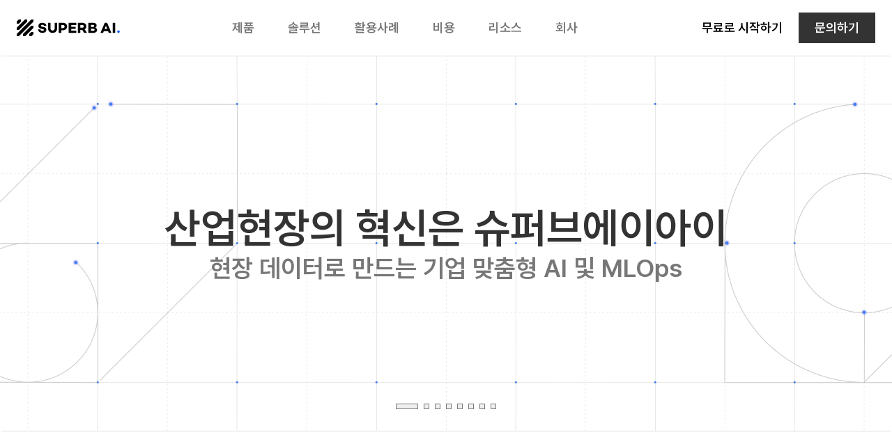

--- FILE ---
content_type: text/html; charset=utf-8
request_url: https://superb-ai.com/ko
body_size: 52847
content:
<!DOCTYPE html><html lang="ko" class="__variable_fde3a9 __variable_f775e9 __variable_b263ef"><head><meta charSet="utf-8"/><meta name="viewport" content="width=device-width, initial-scale=1"/><link rel="stylesheet" href="/_next/static/css/e94eb00ca2d019d8.css" data-precedence="next"/><link rel="stylesheet" href="/_next/static/css/d0de02838961f8ae.css" data-precedence="next"/><link rel="preload" as="script" fetchPriority="low" href="/_next/static/chunks/webpack-219983964f156f8d.js"/><script src="/_next/static/chunks/e4caff77-d3f7e380c05d9c5e.js" async=""></script><script src="/_next/static/chunks/3210-c27471fc53cfd431.js" async=""></script><script src="/_next/static/chunks/main-app-f2ec98d403d0b6a9.js" async=""></script><script src="/_next/static/chunks/6cd9b098-c84f7b938748d9f6.js" async=""></script><script src="/_next/static/chunks/0b0944fb-8aaed570de62b418.js" async=""></script><script src="/_next/static/chunks/6753-c62be19661ca196d.js" async=""></script><script src="/_next/static/chunks/7816-a1e14267b6f886bc.js" async=""></script><script src="/_next/static/chunks/4306-2dde2f9fb62a9db0.js" async=""></script><script src="/_next/static/chunks/1905-263cf6832bab21fb.js" async=""></script><script src="/_next/static/chunks/8888-add9c1ef4d9eb1cf.js" async=""></script><script src="/_next/static/chunks/7962-366c2a8a652734ce.js" async=""></script><script src="/_next/static/chunks/7267-68a6d132424c263a.js" async=""></script><script src="/_next/static/chunks/2674-6873f252272af7c2.js" async=""></script><script src="/_next/static/chunks/2484-2c698f49014c2df3.js" async=""></script><script src="/_next/static/chunks/3787-875604617d4ef2a9.js" async=""></script><script src="/_next/static/chunks/3633-72270af431539118.js" async=""></script><script src="/_next/static/chunks/586-8be8dbea0a7853f6.js" async=""></script><script src="/_next/static/chunks/3029-7af942f6d494d7a4.js" async=""></script><script src="/_next/static/chunks/388-8bb028ebe5f5b4b1.js" async=""></script><script src="/_next/static/chunks/app/%5Blang%5D/page-3c6a0975d5de4f0d.js" async=""></script><script src="/_next/static/chunks/6532-3f6283093bf09900.js" async=""></script><script src="/_next/static/chunks/app/%5Blang%5D/layout-719e711dadabfbce.js" async=""></script><script src="/_next/static/chunks/app/%5Blang%5D/error-333c2080aaecbd88.js" async=""></script><script src="/_next/static/chunks/app/%5Blang%5D/not-found-858d595beec123f1.js" async=""></script><link rel="preload" href="//js.hs-scripts.com/9384297.js" as="script"/><title>슈퍼브에이아이 | 기업 맞춤형 AI+MLOps</title><meta name="description" content="현장의 데이터로 만드는 산업의 문제를 해결하는 AI 플랫폼, 슈퍼브에이아이와 함께라면 AI 개발·도입·운영이 쉬워집니다. AI 전문가부터 현장 담당자까지 바로 쓰는 산업 AI 솔루션을 제공합니다."/><meta name="keywords" content="산업용 AI 플랫폼, 기업 AI 도입 솔루션, 현장 데이터 기반 AI, 산업 문제 해결 AI 솔루션, 쉬운 AI 개발 및 운영, 산업 현장 데이터 기반 맞춤형 AI 플랫폼, AI 전문가와 현장 담당자를 위한 통합 인공지능 솔루션"/><link rel="canonical" href="https://superb-ai.com/ko"/><link rel="alternate" hrefLang="ko" href="https://superb-ai.com/ko"/><link rel="alternate" hrefLang="en" href="https://superb-ai.com/en"/><link rel="alternate" hrefLang="ja" href="https://superb-ai.com/ja"/><meta property="og:title" content="슈퍼브에이아이 | 기업 맞춤형 AI+MLOps"/><meta property="og:description" content="현장의 데이터로 만드는 산업의 문제를 해결하는 AI 플랫폼, 슈퍼브에이아이와 함께라면 AI 개발·도입·운영이 쉬워집니다. AI 전문가부터 현장 담당자까지 바로 쓰는 산업 AI 솔루션을 제공합니다."/><meta property="og:site_name" content="슈퍼브에이아이 | 기업 맞춤형 AI+MLOps"/><meta property="og:locale" content="ko"/><meta property="og:image" content="https://cdn.sanity.io/images/31qskqlc/production/7ba81a689488143e8d1cf1e0fbd5ee6ad2bd3ce7-1200x630.png?fit=max&amp;auto=format"/><meta property="og:type" content="website"/><meta name="twitter:card" content="summary_large_image"/><meta name="twitter:title" content="슈퍼브에이아이 | 기업 맞춤형 AI+MLOps"/><meta name="twitter:description" content="현장의 데이터로 만드는 산업의 문제를 해결하는 AI 플랫폼, 슈퍼브에이아이와 함께라면 AI 개발·도입·운영이 쉬워집니다. AI 전문가부터 현장 담당자까지 바로 쓰는 산업 AI 솔루션을 제공합니다."/><meta name="twitter:image" content="https://cdn.sanity.io/images/31qskqlc/production/7ba81a689488143e8d1cf1e0fbd5ee6ad2bd3ce7-1200x630.png?fit=max&amp;auto=format"/><link rel="icon" href="/favicon.ico"/><meta name="next-size-adjust"/><script src="/_next/static/chunks/polyfills-42372ed130431b0a.js" noModule=""></script></head><body><!--$?--><template id="B:0"></template><div class="relative w-screen h-screen flex justify-center items-center overflow-hidden"><div class="absolute w-full h-full bg-gray-700 animate-loadingSlideToTop z-0"></div><img alt="superb_logo" loading="lazy" width="130" height="130" decoding="async" data-nimg="1" class="w-130 h-130 z-10" style="color:transparent;width:auto" srcSet="/_next/image?url=%2Fasset%2Fcomponent%2Floading%2Flogo_superb.png&amp;w=256&amp;q=75 1x, /_next/image?url=%2Fasset%2Fcomponent%2Floading%2Flogo_superb.png&amp;w=384&amp;q=75 2x" src="/_next/image?url=%2Fasset%2Fcomponent%2Floading%2Flogo_superb.png&amp;w=384&amp;q=75"/></div><!--/$--><!--$--><!--/$--><script src="/_next/static/chunks/webpack-219983964f156f8d.js" async=""></script><div hidden id="S:0"><main class="w-full relative"><header class="sticky top-0 w-full z-fix-container transition-all duration-300 ease-in-out"><div class="flex w-full bg-white z-fix-container transition-transform duration-300 ease-in-out box-border pc:h-80 tablet:h-80 mobile:h-48 gnb:relative sticky top-0"><div class="relative flex justify-center w-full h-full z-fix-container bg-white"><div class="flex w-full justify-between items-center max-w-1400 non-mobile:px-24 px-20"><div class="mr-137"><a class="cursor-pointer" tabindex="0" href="/ko"><h1 class="a11y-hidden">SUPERB AI.</h1><svg class="pc:w-[148px] pc:h-[24px] tablet:w-[148px] tablet:h-[24px] mobile:w-[100px] mobile:h-[16px] cursor-pointer" fill="none" xmlns="http://www.w3.org/2000/svg" viewBox="0 0 148 24"><path d="M24 0V3.2L3.2 24H0V20.8L20.8 0H24Z" fill="black"></path><path d="M24 9H20.8L9 20.8V24H12.2L24 12.2V9Z" fill="black"></path><path d="M15 0H11.8L0 11.8V15H3.2L15 3.2V0Z" fill="black"></path><path d="M18 24V20.8L20.8 18H24V21.2L21.2 24H18Z" fill="black"></path><path d="M0 6V2.8L2.8 0H6V3.2L3.2 6H0Z" fill="black"></path><path d="M42.6029 9.36394H39.1202C38.936 8.32198 38.3006 7.60657 36.8258 7.60657C35.597 7.60657 34.7976 8.07673 34.7976 8.97575C34.7976 9.77247 35.3714 10.12 36.4776 10.3449L38.4238 10.7535C40.9845 11.2846 42.6232 12.3266 42.6232 14.7174C42.6232 17.4964 40.3288 19.2131 36.8461 19.2131C33.7117 19.2131 30.8848 17.7213 30.5576 14.2885H34.0402C34.2658 15.5148 35.3104 16.2912 36.9491 16.2912C38.1779 16.2912 38.9157 15.821 38.9157 15.0446C38.9157 14.5541 38.6494 14.0433 37.4409 13.8184L35.1465 13.3279C32.4016 12.7351 31.1111 11.4885 31.1111 9.28198C31.1111 6.50296 33.3642 4.78624 36.6422 4.78624C38.8953 4.78624 42.2553 5.62427 42.6035 9.36329L42.6029 9.36394Z" fill="black"></path><path d="M58.0327 12.3436C58.0327 16.7357 55.5049 19.2131 51.4649 19.2131C47.4249 19.2131 44.918 16.7357 44.918 12.3436V4.78688H48.4399V12.4059C48.4399 14.5711 49.6209 15.9239 51.4649 15.9239C53.3088 15.9239 54.5101 14.5711 54.5101 12.4059V4.78688H58.0321V12.3436H58.0327Z" fill="black"></path><path d="M72.2623 10.0695C72.2623 13.4426 69.7987 15.5429 65.8702 15.5429H63.9167V19.2131H60.3279V4.78688H66.1462C69.9259 4.78688 72.2623 6.8236 72.2623 10.0695ZM68.6944 10.0695C68.6944 8.77508 67.6538 7.92655 66.0826 7.92655H63.9167V12.4026H66.0826C67.6538 12.4026 68.6944 11.4905 68.6944 10.0688V10.0695Z" fill="black"></path><path d="M78.1364 7.90557V10.5364H84.5318V13.5915H78.1364V16.0951H85.4426V19.2138H74.5574V4.78688H85.4426V7.90557H78.1364Z" fill="black"></path><path d="M96.7124 19.2131L94.0009 15.0334H91.2894V19.2131H87.7373V4.78688H93.9793C97.5314 4.78688 99.9058 6.73901 99.9058 9.85704C99.9058 11.7449 99.0022 13.2728 97.4888 14.1639L100.851 19.2131H96.7111H96.7124ZM91.2901 11.8092H93.917C95.2829 11.8092 96.355 11.0452 96.355 9.8577C96.355 8.67016 95.2829 7.94819 93.917 7.94819H91.2901V11.8092Z" fill="black"></path><path d="M115.279 15.2033C115.279 17.6006 113.344 19.2131 110.091 19.2131H102.82V4.78688H109.666C112.813 4.78688 114.641 6.27213 114.641 8.62688C114.641 9.96327 113.897 11.3423 112.642 11.7882C114.407 12.1698 115.279 13.6551 115.279 15.2039V15.2033ZM106.413 7.71409V10.7266H109.114C110.474 10.7266 111.219 10.0479 111.219 9.11409C111.219 8.18032 110.496 7.71409 109.114 7.71409H106.413ZM111.771 14.7364C111.771 13.8452 111.027 13.3364 109.688 13.3364H106.414V16.2426H109.624C111.113 16.2426 111.772 15.5849 111.772 14.7364H111.771Z" fill="black"></path><path d="M141.312 4.78688V19.2131H137.771V4.78688H141.312Z" fill="black"></path><path d="M131.03 16.7311H124.948L123.998 19.2131H120.197L126.301 4.78688H129.722L135.804 19.2131H132.002L131.031 16.7311H131.03ZM129.869 13.7397L127.99 8.88131L126.11 13.7397H129.87H129.869Z" fill="black"></path><path d="M146.033 19.2131C147.011 19.2131 147.803 18.4204 147.803 17.4426C147.803 16.4648 147.011 15.6721 146.033 15.6721C145.055 15.6721 144.262 16.4648 144.262 17.4426C144.262 18.4204 145.055 19.2131 146.033 19.2131Z" fill="#0057FF"></path></svg></a></div><nav class="items-center gap-32 hidden gnb:flex"><div class="relative flex items-center gap-4 z-fix-container"><div class="h-full"><span class="px-24 py-10 text-text-lg text-gray-600 transition-colors duration-200 hover:text-gray-700">제품</span></div><div class="h-full"><span class="px-24 py-10 text-text-lg text-gray-600 transition-colors duration-200 hover:text-gray-700">솔루션</span></div><div class="h-full"><span class="px-24 py-10 text-text-lg text-gray-600 transition-colors duration-200 hover:text-gray-700">활용사례</span></div><div class="h-full"><a class="cursor-pointer" tabindex="0" href="/ko/pricing"><span class="px-24 py-10 text-text-lg text-gray-600 transition-colors duration-200 hover:text-gray-700">비용</span></a></div><div class="h-full"><span class="px-24 py-10 text-text-lg text-gray-600 transition-colors duration-200 hover:text-gray-700">리소스</span></div><div class="h-full"><span class="px-24 py-10 text-text-lg text-gray-600 transition-colors duration-200 hover:text-gray-700">회사</span></div><span style="left:0px" class="absolute min-w-200 w-full transition-all"></span></div></nav><div class="ml-auto hidden gnb:flex"><a href="https://platform.superb-ai.com/auth/sign_up" class="cursor-pointer flex-shrink-0 inline-flex h-36 px-14 text-text-sm font-bold non-mobile:h-44 non-mobile:px-22 non-mobile:text-text-lg border-1 border-transparent items-center justify-center" target="_blank" rel="noopener noreferrer">무료로 시작하기</a><a class="cursor-pointer flex-shrink-0 bg-gray-700 border-gray-700 text-white transition-all duration-200 hover:bg-gray-800 hover:border-gray-800 inline-flex h-36 px-14 text-text-sm font-bold non-mobile:h-44 non-mobile:px-22 non-mobile:text-text-lg border-1 items-center justify-center" aria-disabled="false" tabindex="0" href="/ko/company/contact">문의하기</a></div><div class="gnb:hidden flex items-center"><button type="button" class="p-10" aria-label="more menu"><svg xmlns="http://www.w3.org/2000/svg" fill="currentColor" viewBox="0 0 24 24" class="w-24 h-24 fill-gray-700"><path d="M3 8V6h18v2zM3 13h18v-2H3zM3 18h18v-2H3z"></path></svg></button></div></div></div></div><nav class="flex fixed top-0 right-0 bottom-0 z-fix-container gnb-pc:hidden"><div class="relative flex flex-1 flex-col overflow-hidden top-0 bottom-0 right-0 z-fix-container bg-white transition-all duration-300 ease-in-out w-0"><div class="flex border-b-1 border-gray-400 items-center pc:min-h-80 tablet:min-h-80 mobile:min-h-48 px-20 non-mobile:px-24 justify-between"><a class="cursor-pointer" tabindex="0" href="/ko"><h2 class="a11y-hidden">SUPERB AI.</h2><svg class="pc:w-[148px] pc:h-[24px] tablet:w-[148px] tablet:h-[24px] mobile:w-[100px] mobile:h-[16px] cursor-pointer" fill="none" xmlns="http://www.w3.org/2000/svg" viewBox="0 0 148 24"><path d="M24 0V3.2L3.2 24H0V20.8L20.8 0H24Z" fill="black"></path><path d="M24 9H20.8L9 20.8V24H12.2L24 12.2V9Z" fill="black"></path><path d="M15 0H11.8L0 11.8V15H3.2L15 3.2V0Z" fill="black"></path><path d="M18 24V20.8L20.8 18H24V21.2L21.2 24H18Z" fill="black"></path><path d="M0 6V2.8L2.8 0H6V3.2L3.2 6H0Z" fill="black"></path><path d="M42.6029 9.36394H39.1202C38.936 8.32198 38.3006 7.60657 36.8258 7.60657C35.597 7.60657 34.7976 8.07673 34.7976 8.97575C34.7976 9.77247 35.3714 10.12 36.4776 10.3449L38.4238 10.7535C40.9845 11.2846 42.6232 12.3266 42.6232 14.7174C42.6232 17.4964 40.3288 19.2131 36.8461 19.2131C33.7117 19.2131 30.8848 17.7213 30.5576 14.2885H34.0402C34.2658 15.5148 35.3104 16.2912 36.9491 16.2912C38.1779 16.2912 38.9157 15.821 38.9157 15.0446C38.9157 14.5541 38.6494 14.0433 37.4409 13.8184L35.1465 13.3279C32.4016 12.7351 31.1111 11.4885 31.1111 9.28198C31.1111 6.50296 33.3642 4.78624 36.6422 4.78624C38.8953 4.78624 42.2553 5.62427 42.6035 9.36329L42.6029 9.36394Z" fill="black"></path><path d="M58.0327 12.3436C58.0327 16.7357 55.5049 19.2131 51.4649 19.2131C47.4249 19.2131 44.918 16.7357 44.918 12.3436V4.78688H48.4399V12.4059C48.4399 14.5711 49.6209 15.9239 51.4649 15.9239C53.3088 15.9239 54.5101 14.5711 54.5101 12.4059V4.78688H58.0321V12.3436H58.0327Z" fill="black"></path><path d="M72.2623 10.0695C72.2623 13.4426 69.7987 15.5429 65.8702 15.5429H63.9167V19.2131H60.3279V4.78688H66.1462C69.9259 4.78688 72.2623 6.8236 72.2623 10.0695ZM68.6944 10.0695C68.6944 8.77508 67.6538 7.92655 66.0826 7.92655H63.9167V12.4026H66.0826C67.6538 12.4026 68.6944 11.4905 68.6944 10.0688V10.0695Z" fill="black"></path><path d="M78.1364 7.90557V10.5364H84.5318V13.5915H78.1364V16.0951H85.4426V19.2138H74.5574V4.78688H85.4426V7.90557H78.1364Z" fill="black"></path><path d="M96.7124 19.2131L94.0009 15.0334H91.2894V19.2131H87.7373V4.78688H93.9793C97.5314 4.78688 99.9058 6.73901 99.9058 9.85704C99.9058 11.7449 99.0022 13.2728 97.4888 14.1639L100.851 19.2131H96.7111H96.7124ZM91.2901 11.8092H93.917C95.2829 11.8092 96.355 11.0452 96.355 9.8577C96.355 8.67016 95.2829 7.94819 93.917 7.94819H91.2901V11.8092Z" fill="black"></path><path d="M115.279 15.2033C115.279 17.6006 113.344 19.2131 110.091 19.2131H102.82V4.78688H109.666C112.813 4.78688 114.641 6.27213 114.641 8.62688C114.641 9.96327 113.897 11.3423 112.642 11.7882C114.407 12.1698 115.279 13.6551 115.279 15.2039V15.2033ZM106.413 7.71409V10.7266H109.114C110.474 10.7266 111.219 10.0479 111.219 9.11409C111.219 8.18032 110.496 7.71409 109.114 7.71409H106.413ZM111.771 14.7364C111.771 13.8452 111.027 13.3364 109.688 13.3364H106.414V16.2426H109.624C111.113 16.2426 111.772 15.5849 111.772 14.7364H111.771Z" fill="black"></path><path d="M141.312 4.78688V19.2131H137.771V4.78688H141.312Z" fill="black"></path><path d="M131.03 16.7311H124.948L123.998 19.2131H120.197L126.301 4.78688H129.722L135.804 19.2131H132.002L131.031 16.7311H131.03ZM129.869 13.7397L127.99 8.88131L126.11 13.7397H129.87H129.869Z" fill="black"></path><path d="M146.033 19.2131C147.011 19.2131 147.803 18.4204 147.803 17.4426C147.803 16.4648 147.011 15.6721 146.033 15.6721C145.055 15.6721 144.262 16.4648 144.262 17.4426C144.262 18.4204 145.055 19.2131 146.033 19.2131Z" fill="#0057FF"></path></svg></a><button type="button"><svg xmlns="http://www.w3.org/2000/svg" fill="currentColor" viewBox="0 0 24 24" class="w-24 h-24 fill-gray-700"><path d="M19 6.41 17.59 5 12 10.59 6.41 5 5 6.41 10.59 12 5 17.59 6.41 19 12 13.41 17.59 19 19 17.59 13.41 12z"></path></svg></button></div><div class="flex-1 overflow-scroll hide-scroll-bar hide-scroll-bar::-webkit-scrollbar"><div class="w-full flex flex-col"><div class="w-full flex flex-col border-b-1 border-gray-300"><button type="button" class="flex items-center justify-between gap-8 cursor-pointer min-h-56 bg-white px-20 non-mobile:px-24 group transition-colors"><p class="text-text-lg text-gray-600 group-hover:text-gray-700 transition-colors">제품</p><svg xmlns="http://www.w3.org/2000/svg" fill="currentColor" viewBox="0 0 24 24" class="w-24 h-24 fill-gray-700 group-hover:fill-primary-400 flex-shrink-0 transition-colors"><path d="m5.99 9.702 6.01 6.01 6.01-6.01-1.414-1.414L12 12.884 7.404 8.288z"></path></svg></button></div><div class="w-full flex flex-col border-b-1 border-gray-300"><button type="button" class="flex items-center justify-between gap-8 cursor-pointer min-h-56 bg-white px-20 non-mobile:px-24 group transition-colors"><p class="text-text-lg text-gray-600 group-hover:text-gray-700 transition-colors">솔루션</p><svg xmlns="http://www.w3.org/2000/svg" fill="currentColor" viewBox="0 0 24 24" class="w-24 h-24 fill-gray-700 group-hover:fill-primary-400 flex-shrink-0 transition-colors"><path d="m5.99 9.702 6.01 6.01 6.01-6.01-1.414-1.414L12 12.884 7.404 8.288z"></path></svg></button></div><div class="w-full flex flex-col border-b-1 border-gray-300"><button type="button" class="flex items-center justify-between gap-8 cursor-pointer min-h-56 bg-white px-20 non-mobile:px-24 group transition-colors"><p class="text-text-lg text-gray-600 group-hover:text-gray-700 transition-colors">활용사례</p><svg xmlns="http://www.w3.org/2000/svg" fill="currentColor" viewBox="0 0 24 24" class="w-24 h-24 fill-gray-700 group-hover:fill-primary-400 flex-shrink-0 transition-colors"><path d="m5.99 9.702 6.01 6.01 6.01-6.01-1.414-1.414L12 12.884 7.404 8.288z"></path></svg></button></div><div class="w-full flex flex-col border-b-1 border-gray-300"><a class="w-full h-56 flex justify-between gap-8 px-20 non-mobile:px-24 cursor-pointer group transition-colors duration-300 ease-in-out" tabindex="0" href="/ko/pricing"><p class="flex items-center w-full text-text-lg text-gray-600 group-hover:text-gray-700 transition-colors">비용</p></a></div><div class="w-full flex flex-col border-b-1 border-gray-300"><button type="button" class="flex items-center justify-between gap-8 cursor-pointer min-h-56 bg-white px-20 non-mobile:px-24 group transition-colors"><p class="text-text-lg text-gray-600 group-hover:text-gray-700 transition-colors">리소스</p><svg xmlns="http://www.w3.org/2000/svg" fill="currentColor" viewBox="0 0 24 24" class="w-24 h-24 fill-gray-700 group-hover:fill-primary-400 flex-shrink-0 transition-colors"><path d="m5.99 9.702 6.01 6.01 6.01-6.01-1.414-1.414L12 12.884 7.404 8.288z"></path></svg></button></div><div class="w-full flex flex-col border-b-1 border-gray-300"><button type="button" class="flex items-center justify-between gap-8 cursor-pointer min-h-56 bg-white px-20 non-mobile:px-24 group transition-colors"><p class="text-text-lg text-gray-600 group-hover:text-gray-700 transition-colors">회사</p><svg xmlns="http://www.w3.org/2000/svg" fill="currentColor" viewBox="0 0 24 24" class="w-24 h-24 fill-gray-700 group-hover:fill-primary-400 flex-shrink-0 transition-colors"><path d="m5.99 9.702 6.01 6.01 6.01-6.01-1.414-1.414L12 12.884 7.404 8.288z"></path></svg></button></div></div></div><div class="flex items-center border-t-1 border-gray-300 gap-8 p-24 h-80"><a href="https://platform.superb-ai.com/auth/sign_up" class="cursor-pointer flex-shrink-0 w-1/2 bg-white border-gray-400 text-gray-700 transition duration-200 hover:border-gray-600 inline-flex h-36 px-14 text-text-sm font-bold non-mobile:h-44 non-mobile:px-22 non-mobile:text-text-lg border-1 items-center justify-center" target="_blank" rel="noopener noreferrer">무료로 시작하기</a><a class="cursor-pointer flex-shrink-0 w-1/2 bg-gray-700 border-gray-700 text-white transition-all duration-200 hover:bg-gray-800 hover:border-gray-800 inline-flex h-36 px-14 text-text-sm font-bold non-mobile:h-44 non-mobile:px-22 non-mobile:text-text-lg border-1 items-center justify-center" aria-disabled="false" tabindex="0" href="/ko/company/contact">문의하기</a></div></div><div class="fixed z-gnb-background transition-all pointer-events-none"></div></nav></header><article><div class="flex flex-col items-center justify-between pc:h-[540px] tablet:h-[calc(100dvh-80px)] h-[calc(100dvh-48px)]"><template id="P:1"></template></div></article><section class="relative item-center min-h-[300px] w-full max-w-1400 mx-auto px-20 non-mobile:px-24 flex flex-col gap-32 bg-white py-120"><h2 class="a11y-hidden">모빌리티, 보안, 물류, 제조 산업의 AI 솔루션 제공</h2><h3 class="text-title-lg text-gray-700">전문가의 통찰에 AI를 더한 산업 AI 솔루션 제공</h3><div class="w-full"><div class="flex gap-24 h-44 items-center mb-32 overflow-x-auto"><button class="text-text-lg text-gray-700 transition-colors border-b-2 h-44 flex-shrink-0 border-gray-700">모빌리티</button><button class="text-text-lg text-gray-700 transition-colors border-b-2 border-transparent h-44 flex-shrink-0">보안</button><button class="text-text-lg text-gray-700 transition-colors border-b-2 border-transparent h-44 flex-shrink-0">물류</button><button class="text-text-lg text-gray-700 transition-colors border-b-2 border-transparent h-44 flex-shrink-0">제조</button></div><div class="pc:grid-areas-mobility grid auto-rows-fr pc:grid-cols-3 pc:grid-rows-[264px_264px] pc:gap-16 tablet:grid-cols-1 tablet:grid-rows-[262px_auto_544px] tablet:gap-16 mobile:grid-cols-1 mobile:grid-rows-[226px_auto_264px] mobile:gap-8"><div class="pc:grid-in-image flex flex-col p-32 bg-left-top bg-cover bg-no-repeat" style="background-image:url(/asset/component/solutionTab/bg_mobility.jpg)"><h3 class="!font-strong font-semibold text-white opacity-60">MOBILITY<!-- --> <span class="!font-strong text-8 align-text-top">01</span></h3><span class="w-32 h-32 p-4 mt-4 bg-gray-800/20"><svg xmlns="http://www.w3.org/2000/svg" fill="currentColor" viewBox="0 0 24 24" class="w-24 h-24 fill-white"><g clip-path="url(#MobilityIcon_svg__a)"><path d="M12 3v4H6.236l-2.001 4H22v10a1 1 0 0 1-1 1h-1a1 1 0 0 1-1-1v-1H5v1a1 1 0 0 1-1 1H3a1 1 0 0 1-1-1V11l2.447-4.894A2 2 0 0 1 6.237 5H9V3zm8 10H4v5h16zM6.5 14a1.5 1.5 0 1 1 0 3 1.5 1.5 0 0 1 0-3m11 0a1.5 1.5 0 1 1 0 3 1.5 1.5 0 0 1 0-3m1-13a4.5 4.5 0 1 1 0 9 4.5 4.5 0 0 1 0-9m0 5.167c-.491 0-.94.177-1.289.47l-.125.115L18.5 8.167l1.413-1.416a2 2 0 0 0-1.413-.584m0-2.667a4.65 4.65 0 0 0-3.128 1.203l-.173.165.944.942a3.32 3.32 0 0 1 2.357-.977 3.32 3.32 0 0 1 2.201.83l.156.147.943-.943A4.65 4.65 0 0 0 18.5 3.5"></path></g><defs><clipPath id="MobilityIcon_svg__a"><rect width="100%" height="100%"></rect></clipPath></defs></svg></span><hr class="mt-auto pc:block hidden w-24 h-2 border-none"/></div><div class="flex flex-col items-start p-32 gap-40 bg-gray-800 pc:grid-in-description mobile:gap-32"><h3 class="text-title-sm text-gray-600">&quot;<!-- -->자율주행 영상 데이터의 <br/>라벨링 자동화로 <br/>처리 시간 <span class="text-white">90% 단축</span>&quot;</h3><hr class="bg-gray-600 w-24 h-2 border-none"/><a class="cursor-pointer bg-transparent text-white border-gray-500 hover:border-white inline-flex items-center justify-center border-1 transition duration-200 non-mobile:h-44 non-mobile:gap-4 non-mobile:pl-24 non-mobile:pr-10 non-mobile:text-text-md h-36 pl-16 gap-6 pr-8 text-text-sm pc:mt-auto" aria-disabled="false" tabindex="0" href="/ko/solutions/mobility">자세히 보기<svg xmlns="http://www.w3.org/2000/svg" fill="currentColor" viewBox="0 0 24 24" class="w-24 h-24 fill-white"><path d="m9.702 18.01 6.01-6.01-6.01-6.01-1.414 1.414L12.884 12l-4.596 4.596z"></path></svg></a></div><div class="pc:grid-in-video flex items-center justify-center relative" style="background-image:url(/asset/component/solutionTab/img_video_mobility.png);background-size:cover;background-position:center;width:100%;height:100%"><span class="a11y-hidden">mobility<!-- --> video component</span><button type="button" class="inline-flex items-center justify-center bg-gray-800 text-white opacity-70 rounded-22 transition duration-200 non-mobile:h-44 non-mobile:gap-4 non-mobile:p-10 non-mobile:pr-16 non-mobile:text-text-lg h-36 gap-3 p-6 pr-14 text-text-sm font-bold hover:opacity-100 absolute bottom-32 left-32"><svg xmlns="http://www.w3.org/2000/svg" fill="currentColor" viewBox="0 0 24 24" class="w-24 h-24 fill-white"><path fill-rule="evenodd" d="M12 2C6.48 2 2 6.48 2 12s4.48 10 10 10 10-4.48 10-10S17.52 2 12 2m-2 14.5 6-4.5-6-4.5zM4 12c0 4.41 3.59 8 8 8s8-3.59 8-8-3.59-8-8-8-8 3.59-8 8" clip-rule="evenodd"></path></svg>Play</button></div><div class="hidden pc:flex items-center justify-center pc:grid-in-sub pc:bg-gray-500 pc:col-span-2 bg-center bg-cover bg-no-repeat" style="background-image:url(/asset/component/solutionTab/img_sub_mobility.jpg)"><span class="a11y-hidden">mobility<!-- --> sub component</span></div></div></div></section><article class="relative flex w-full overflow-x-hidden pb-120"><h3 class="a11y-hidden">현장 맞춤 AI로 비용 절감한 글로벌 고객사</h3><div class="relative animate-logoSlideToLeft flex"><div class="relative flex flex-col justify-between border-1 border-gray-400 bg-white non-mobile:w-[360px] non-mobile:h-[240px] w-[240px] h-[160px] pc:mx-12 tablet:mx-12 mobile:mx-2 p-16"><img alt="SAMSUNG" loading="lazy" width="150" height="40" decoding="async" data-nimg="1" class="non-mobile:h-40 h-32 w-auto self-center non-mobile:mt-80 mt-48" style="color:transparent;width:auto" srcSet="/_next/image?url=%2Fasset%2Fcomponent%2FclientLogoSlider%2Flogo_samsung.png&amp;w=256&amp;q=75 1x, /_next/image?url=%2Fasset%2Fcomponent%2FclientLogoSlider%2Flogo_samsung.png&amp;w=384&amp;q=75 2x" src="/_next/image?url=%2Fasset%2Fcomponent%2FclientLogoSlider%2Flogo_samsung.png&amp;w=384&amp;q=75"/><div class="flex flex-col w-full"><h4 class="text-gray-700 text-text-md font-bold !text-[14px] !leading-[20px]">SAMSUNG</h4><p class="text-gray-500 text-text-sm !text-[12px] !leading-[16px] line-clamp-1 !break-all">Electronics and tech giant</p></div></div><div class="relative flex flex-col justify-between border-1 border-gray-400 bg-white non-mobile:w-[360px] non-mobile:h-[240px] w-[240px] h-[160px] pc:mx-12 tablet:mx-12 mobile:mx-2 p-16"><img alt="kakao" loading="lazy" width="93" height="40" decoding="async" data-nimg="1" class="non-mobile:h-40 h-32 w-auto self-center non-mobile:mt-80 mt-48" style="color:transparent;width:auto" srcSet="/_next/image?url=%2Fasset%2Fcomponent%2FclientLogoSlider%2Flogo_kakao.png&amp;w=96&amp;q=75 1x, /_next/image?url=%2Fasset%2Fcomponent%2FclientLogoSlider%2Flogo_kakao.png&amp;w=256&amp;q=75 2x" src="/_next/image?url=%2Fasset%2Fcomponent%2FclientLogoSlider%2Flogo_kakao.png&amp;w=256&amp;q=75"/><div class="flex flex-col w-full"><h4 class="text-gray-700 text-text-md font-bold !text-[14px] !leading-[20px]">kakao</h4><p class="text-gray-500 text-text-sm !text-[12px] !leading-[16px] line-clamp-1 !break-all">Digital platform services</p></div></div><div class="relative flex flex-col justify-between border-1 border-gray-400 bg-white non-mobile:w-[360px] non-mobile:h-[240px] w-[240px] h-[160px] pc:mx-12 tablet:mx-12 mobile:mx-2 p-16"><img alt="NC" loading="lazy" width="48" height="40" decoding="async" data-nimg="1" class="non-mobile:h-40 h-32 w-auto self-center non-mobile:mt-80 mt-48" style="color:transparent;width:auto" srcSet="/_next/image?url=%2Fasset%2Fcomponent%2FclientLogoSlider%2Flogo_nc.png&amp;w=48&amp;q=75 1x, /_next/image?url=%2Fasset%2Fcomponent%2FclientLogoSlider%2Flogo_nc.png&amp;w=96&amp;q=75 2x" src="/_next/image?url=%2Fasset%2Fcomponent%2FclientLogoSlider%2Flogo_nc.png&amp;w=96&amp;q=75"/><div class="flex flex-col w-full"><h4 class="text-gray-700 text-text-md font-bold !text-[14px] !leading-[20px]">NC</h4><p class="text-gray-500 text-text-sm !text-[12px] !leading-[16px] line-clamp-1 !break-all">MMORPG game developer</p></div></div><div class="relative flex flex-col justify-between border-1 border-gray-400 bg-white non-mobile:w-[360px] non-mobile:h-[240px] w-[240px] h-[160px] pc:mx-12 tablet:mx-12 mobile:mx-2 p-16"><img alt="LG" loading="lazy" width="68" height="40" decoding="async" data-nimg="1" class="non-mobile:h-40 h-32 w-auto self-center non-mobile:mt-80 mt-48" style="color:transparent;width:auto" srcSet="/_next/image?url=%2Fasset%2Fcomponent%2FclientLogoSlider%2Flogo_lg.png&amp;w=96&amp;q=75 1x, /_next/image?url=%2Fasset%2Fcomponent%2FclientLogoSlider%2Flogo_lg.png&amp;w=256&amp;q=75 2x" src="/_next/image?url=%2Fasset%2Fcomponent%2FclientLogoSlider%2Flogo_lg.png&amp;w=256&amp;q=75"/><div class="flex flex-col w-full"><h4 class="text-gray-700 text-text-md font-bold !text-[14px] !leading-[20px]">LG</h4><p class="text-gray-500 text-text-sm !text-[12px] !leading-[16px] line-clamp-1 !break-all">Electronics and appliances leader</p></div></div><div class="relative flex flex-col justify-between border-1 border-gray-400 bg-white non-mobile:w-[360px] non-mobile:h-[240px] w-[240px] h-[160px] pc:mx-12 tablet:mx-12 mobile:mx-2 p-16"><img alt="HYUNDAI MOTOR COMPANY" loading="lazy" width="82" height="40" decoding="async" data-nimg="1" class="non-mobile:h-40 h-32 w-auto self-center non-mobile:mt-80 mt-48" style="color:transparent;width:auto" srcSet="/_next/image?url=%2Fasset%2Fcomponent%2FclientLogoSlider%2Flogo_hyundai.png&amp;w=96&amp;q=75 1x, /_next/image?url=%2Fasset%2Fcomponent%2FclientLogoSlider%2Flogo_hyundai.png&amp;w=256&amp;q=75 2x" src="/_next/image?url=%2Fasset%2Fcomponent%2FclientLogoSlider%2Flogo_hyundai.png&amp;w=256&amp;q=75"/><div class="flex flex-col w-full"><h4 class="text-gray-700 text-text-md font-bold !text-[14px] !leading-[20px]">HYUNDAI MOTOR COMPANY</h4><p class="text-gray-500 text-text-sm !text-[12px] !leading-[16px] line-clamp-1 !break-all">Global automotive manufacturer</p></div></div><div class="relative flex flex-col justify-between border-1 border-gray-400 bg-white non-mobile:w-[360px] non-mobile:h-[240px] w-[240px] h-[160px] pc:mx-12 tablet:mx-12 mobile:mx-2 p-16"><img alt="TOYOTA MOTOR CORP." loading="lazy" width="124" height="40" decoding="async" data-nimg="1" class="non-mobile:h-40 h-32 w-auto self-center non-mobile:mt-80 mt-48" style="color:transparent;width:auto" srcSet="/_next/image?url=%2Fasset%2Fcomponent%2FclientLogoSlider%2Flogo_toyota.png&amp;w=128&amp;q=75 1x, /_next/image?url=%2Fasset%2Fcomponent%2FclientLogoSlider%2Flogo_toyota.png&amp;w=256&amp;q=75 2x" src="/_next/image?url=%2Fasset%2Fcomponent%2FclientLogoSlider%2Flogo_toyota.png&amp;w=256&amp;q=75"/><div class="flex flex-col w-full"><h4 class="text-gray-700 text-text-md font-bold !text-[14px] !leading-[20px]">TOYOTA MOTOR CORP.</h4><p class="text-gray-500 text-text-sm !text-[12px] !leading-[16px] line-clamp-1 !break-all">Global automotive manufacturer</p></div></div><div class="relative flex flex-col justify-between border-1 border-gray-400 bg-white non-mobile:w-[360px] non-mobile:h-[240px] w-[240px] h-[160px] pc:mx-12 tablet:mx-12 mobile:mx-2 p-16"><img alt="DENSO TEN Limited" loading="lazy" width="170" height="40" decoding="async" data-nimg="1" class="non-mobile:h-40 h-32 w-auto self-center non-mobile:mt-80 mt-48" style="color:transparent;width:auto" srcSet="/_next/image?url=%2Fasset%2Fcomponent%2FclientLogoSlider%2Flogo_densoten.png&amp;w=256&amp;q=75 1x, /_next/image?url=%2Fasset%2Fcomponent%2FclientLogoSlider%2Flogo_densoten.png&amp;w=384&amp;q=75 2x" src="/_next/image?url=%2Fasset%2Fcomponent%2FclientLogoSlider%2Flogo_densoten.png&amp;w=384&amp;q=75"/><div class="flex flex-col w-full"><h4 class="text-gray-700 text-text-md font-bold !text-[14px] !leading-[20px]">DENSO TEN Limited</h4><p class="text-gray-500 text-text-sm !text-[12px] !leading-[16px] line-clamp-1 !break-all">Automotive electronics manufacturer</p></div></div><div class="relative flex flex-col justify-between border-1 border-gray-400 bg-white non-mobile:w-[360px] non-mobile:h-[240px] w-[240px] h-[160px] pc:mx-12 tablet:mx-12 mobile:mx-2 p-16"><img alt="EVRAZ North America" loading="lazy" width="142" height="40" decoding="async" data-nimg="1" class="non-mobile:h-40 h-32 w-auto self-center non-mobile:mt-80 mt-48" style="color:transparent;width:auto" srcSet="/_next/image?url=%2Fasset%2Fcomponent%2FclientLogoSlider%2Flogo_evraz.png&amp;w=256&amp;q=75 1x, /_next/image?url=%2Fasset%2Fcomponent%2FclientLogoSlider%2Flogo_evraz.png&amp;w=384&amp;q=75 2x" src="/_next/image?url=%2Fasset%2Fcomponent%2FclientLogoSlider%2Flogo_evraz.png&amp;w=384&amp;q=75"/><div class="flex flex-col w-full"><h4 class="text-gray-700 text-text-md font-bold !text-[14px] !leading-[20px]">EVRAZ North America</h4><p class="text-gray-500 text-text-sm !text-[12px] !leading-[16px] line-clamp-1 !break-all">International steel manufacturing</p></div></div><div class="relative flex flex-col justify-between border-1 border-gray-400 bg-white non-mobile:w-[360px] non-mobile:h-[240px] w-[240px] h-[160px] pc:mx-12 tablet:mx-12 mobile:mx-2 p-16"><img alt="LEVATAS" loading="lazy" width="164" height="40" decoding="async" data-nimg="1" class="non-mobile:h-40 h-32 w-auto self-center non-mobile:mt-80 mt-48" style="color:transparent;width:auto" srcSet="/_next/image?url=%2Fasset%2Fcomponent%2FclientLogoSlider%2Flogo_levatas.png&amp;w=256&amp;q=75 1x, /_next/image?url=%2Fasset%2Fcomponent%2FclientLogoSlider%2Flogo_levatas.png&amp;w=384&amp;q=75 2x" src="/_next/image?url=%2Fasset%2Fcomponent%2FclientLogoSlider%2Flogo_levatas.png&amp;w=384&amp;q=75"/><div class="flex flex-col w-full"><h4 class="text-gray-700 text-text-md font-bold !text-[14px] !leading-[20px]">LEVATAS</h4><p class="text-gray-500 text-text-sm !text-[12px] !leading-[16px] line-clamp-1 !break-all">AI solutions provider</p></div></div><div class="relative flex flex-col justify-between border-1 border-gray-400 bg-white non-mobile:w-[360px] non-mobile:h-[240px] w-[240px] h-[160px] pc:mx-12 tablet:mx-12 mobile:mx-2 p-16"><img alt="ROWBOT" loading="lazy" width="168" height="40" decoding="async" data-nimg="1" class="non-mobile:h-40 h-32 w-auto self-center non-mobile:mt-80 mt-48" style="color:transparent;width:auto" srcSet="/_next/image?url=%2Fasset%2Fcomponent%2FclientLogoSlider%2Flogo_rowbot.png&amp;w=256&amp;q=75 1x, /_next/image?url=%2Fasset%2Fcomponent%2FclientLogoSlider%2Flogo_rowbot.png&amp;w=384&amp;q=75 2x" src="/_next/image?url=%2Fasset%2Fcomponent%2FclientLogoSlider%2Flogo_rowbot.png&amp;w=384&amp;q=75"/><div class="flex flex-col w-full"><h4 class="text-gray-700 text-text-md font-bold !text-[14px] !leading-[20px]">ROWBOT</h4><p class="text-gray-500 text-text-sm !text-[12px] !leading-[16px] line-clamp-1 !break-all">Agricultural robotics innovator</p></div></div><div class="relative flex flex-col justify-between border-1 border-gray-400 bg-white non-mobile:w-[360px] non-mobile:h-[240px] w-[240px] h-[160px] pc:mx-12 tablet:mx-12 mobile:mx-2 p-16"><img alt="PHANTOM AI" loading="lazy" width="158" height="40" decoding="async" data-nimg="1" class="non-mobile:h-40 h-32 w-auto self-center non-mobile:mt-80 mt-48" style="color:transparent;width:auto" srcSet="/_next/image?url=%2Fasset%2Fcomponent%2FclientLogoSlider%2Flogo_phantom_ai.png&amp;w=256&amp;q=75 1x, /_next/image?url=%2Fasset%2Fcomponent%2FclientLogoSlider%2Flogo_phantom_ai.png&amp;w=384&amp;q=75 2x" src="/_next/image?url=%2Fasset%2Fcomponent%2FclientLogoSlider%2Flogo_phantom_ai.png&amp;w=384&amp;q=75"/><div class="flex flex-col w-full"><h4 class="text-gray-700 text-text-md font-bold !text-[14px] !leading-[20px]">PHANTOM AI</h4><p class="text-gray-500 text-text-sm !text-[12px] !leading-[16px] line-clamp-1 !break-all">Autonomous driving technology</p></div></div><div class="relative flex flex-col justify-between border-1 border-gray-400 bg-white non-mobile:w-[360px] non-mobile:h-[240px] w-[240px] h-[160px] pc:mx-12 tablet:mx-12 mobile:mx-2 p-16"><img alt="Overwatch Imaging" loading="lazy" width="182" height="40" decoding="async" data-nimg="1" class="non-mobile:h-40 h-32 w-auto self-center non-mobile:mt-80 mt-48" style="color:transparent;width:auto" srcSet="/_next/image?url=%2Fasset%2Fcomponent%2FclientLogoSlider%2Flogo_overwatch_imaging.png&amp;w=256&amp;q=75 1x, /_next/image?url=%2Fasset%2Fcomponent%2FclientLogoSlider%2Flogo_overwatch_imaging.png&amp;w=384&amp;q=75 2x" src="/_next/image?url=%2Fasset%2Fcomponent%2FclientLogoSlider%2Flogo_overwatch_imaging.png&amp;w=384&amp;q=75"/><div class="flex flex-col w-full"><h4 class="text-gray-700 text-text-md font-bold !text-[14px] !leading-[20px]">Overwatch Imaging</h4><p class="text-gray-500 text-text-sm !text-[12px] !leading-[16px] line-clamp-1 !break-all">Aerial imaging technology</p></div></div></div><div class="relative animate-logoSlideToLeft flex"><div class="relative flex flex-col justify-between border-1 border-gray-400 bg-white non-mobile:w-[360px] non-mobile:h-[240px] w-[240px] h-[160px] pc:mx-12 tablet:mx-12 mobile:mx-2 p-16"><img alt="SAMSUNG" loading="lazy" width="150" height="40" decoding="async" data-nimg="1" class="non-mobile:h-40 h-32 w-auto self-center non-mobile:mt-80 mt-48" style="color:transparent;width:auto" srcSet="/_next/image?url=%2Fasset%2Fcomponent%2FclientLogoSlider%2Flogo_samsung.png&amp;w=256&amp;q=75 1x, /_next/image?url=%2Fasset%2Fcomponent%2FclientLogoSlider%2Flogo_samsung.png&amp;w=384&amp;q=75 2x" src="/_next/image?url=%2Fasset%2Fcomponent%2FclientLogoSlider%2Flogo_samsung.png&amp;w=384&amp;q=75"/><div class="flex flex-col w-full"><h4 class="text-gray-700 text-text-md font-bold !text-[14px] !leading-[20px]">SAMSUNG</h4><p class="text-gray-500 text-text-sm !text-[12px] !leading-[16px] line-clamp-1 !break-all">Electronics and tech giant</p></div></div><div class="relative flex flex-col justify-between border-1 border-gray-400 bg-white non-mobile:w-[360px] non-mobile:h-[240px] w-[240px] h-[160px] pc:mx-12 tablet:mx-12 mobile:mx-2 p-16"><img alt="kakao" loading="lazy" width="93" height="40" decoding="async" data-nimg="1" class="non-mobile:h-40 h-32 w-auto self-center non-mobile:mt-80 mt-48" style="color:transparent;width:auto" srcSet="/_next/image?url=%2Fasset%2Fcomponent%2FclientLogoSlider%2Flogo_kakao.png&amp;w=96&amp;q=75 1x, /_next/image?url=%2Fasset%2Fcomponent%2FclientLogoSlider%2Flogo_kakao.png&amp;w=256&amp;q=75 2x" src="/_next/image?url=%2Fasset%2Fcomponent%2FclientLogoSlider%2Flogo_kakao.png&amp;w=256&amp;q=75"/><div class="flex flex-col w-full"><h4 class="text-gray-700 text-text-md font-bold !text-[14px] !leading-[20px]">kakao</h4><p class="text-gray-500 text-text-sm !text-[12px] !leading-[16px] line-clamp-1 !break-all">Digital platform services</p></div></div><div class="relative flex flex-col justify-between border-1 border-gray-400 bg-white non-mobile:w-[360px] non-mobile:h-[240px] w-[240px] h-[160px] pc:mx-12 tablet:mx-12 mobile:mx-2 p-16"><img alt="NC" loading="lazy" width="48" height="40" decoding="async" data-nimg="1" class="non-mobile:h-40 h-32 w-auto self-center non-mobile:mt-80 mt-48" style="color:transparent;width:auto" srcSet="/_next/image?url=%2Fasset%2Fcomponent%2FclientLogoSlider%2Flogo_nc.png&amp;w=48&amp;q=75 1x, /_next/image?url=%2Fasset%2Fcomponent%2FclientLogoSlider%2Flogo_nc.png&amp;w=96&amp;q=75 2x" src="/_next/image?url=%2Fasset%2Fcomponent%2FclientLogoSlider%2Flogo_nc.png&amp;w=96&amp;q=75"/><div class="flex flex-col w-full"><h4 class="text-gray-700 text-text-md font-bold !text-[14px] !leading-[20px]">NC</h4><p class="text-gray-500 text-text-sm !text-[12px] !leading-[16px] line-clamp-1 !break-all">MMORPG game developer</p></div></div><div class="relative flex flex-col justify-between border-1 border-gray-400 bg-white non-mobile:w-[360px] non-mobile:h-[240px] w-[240px] h-[160px] pc:mx-12 tablet:mx-12 mobile:mx-2 p-16"><img alt="LG" loading="lazy" width="68" height="40" decoding="async" data-nimg="1" class="non-mobile:h-40 h-32 w-auto self-center non-mobile:mt-80 mt-48" style="color:transparent;width:auto" srcSet="/_next/image?url=%2Fasset%2Fcomponent%2FclientLogoSlider%2Flogo_lg.png&amp;w=96&amp;q=75 1x, /_next/image?url=%2Fasset%2Fcomponent%2FclientLogoSlider%2Flogo_lg.png&amp;w=256&amp;q=75 2x" src="/_next/image?url=%2Fasset%2Fcomponent%2FclientLogoSlider%2Flogo_lg.png&amp;w=256&amp;q=75"/><div class="flex flex-col w-full"><h4 class="text-gray-700 text-text-md font-bold !text-[14px] !leading-[20px]">LG</h4><p class="text-gray-500 text-text-sm !text-[12px] !leading-[16px] line-clamp-1 !break-all">Electronics and appliances leader</p></div></div><div class="relative flex flex-col justify-between border-1 border-gray-400 bg-white non-mobile:w-[360px] non-mobile:h-[240px] w-[240px] h-[160px] pc:mx-12 tablet:mx-12 mobile:mx-2 p-16"><img alt="HYUNDAI MOTOR COMPANY" loading="lazy" width="82" height="40" decoding="async" data-nimg="1" class="non-mobile:h-40 h-32 w-auto self-center non-mobile:mt-80 mt-48" style="color:transparent;width:auto" srcSet="/_next/image?url=%2Fasset%2Fcomponent%2FclientLogoSlider%2Flogo_hyundai.png&amp;w=96&amp;q=75 1x, /_next/image?url=%2Fasset%2Fcomponent%2FclientLogoSlider%2Flogo_hyundai.png&amp;w=256&amp;q=75 2x" src="/_next/image?url=%2Fasset%2Fcomponent%2FclientLogoSlider%2Flogo_hyundai.png&amp;w=256&amp;q=75"/><div class="flex flex-col w-full"><h4 class="text-gray-700 text-text-md font-bold !text-[14px] !leading-[20px]">HYUNDAI MOTOR COMPANY</h4><p class="text-gray-500 text-text-sm !text-[12px] !leading-[16px] line-clamp-1 !break-all">Global automotive manufacturer</p></div></div><div class="relative flex flex-col justify-between border-1 border-gray-400 bg-white non-mobile:w-[360px] non-mobile:h-[240px] w-[240px] h-[160px] pc:mx-12 tablet:mx-12 mobile:mx-2 p-16"><img alt="TOYOTA MOTOR CORP." loading="lazy" width="124" height="40" decoding="async" data-nimg="1" class="non-mobile:h-40 h-32 w-auto self-center non-mobile:mt-80 mt-48" style="color:transparent;width:auto" srcSet="/_next/image?url=%2Fasset%2Fcomponent%2FclientLogoSlider%2Flogo_toyota.png&amp;w=128&amp;q=75 1x, /_next/image?url=%2Fasset%2Fcomponent%2FclientLogoSlider%2Flogo_toyota.png&amp;w=256&amp;q=75 2x" src="/_next/image?url=%2Fasset%2Fcomponent%2FclientLogoSlider%2Flogo_toyota.png&amp;w=256&amp;q=75"/><div class="flex flex-col w-full"><h4 class="text-gray-700 text-text-md font-bold !text-[14px] !leading-[20px]">TOYOTA MOTOR CORP.</h4><p class="text-gray-500 text-text-sm !text-[12px] !leading-[16px] line-clamp-1 !break-all">Global automotive manufacturer</p></div></div><div class="relative flex flex-col justify-between border-1 border-gray-400 bg-white non-mobile:w-[360px] non-mobile:h-[240px] w-[240px] h-[160px] pc:mx-12 tablet:mx-12 mobile:mx-2 p-16"><img alt="DENSO TEN Limited" loading="lazy" width="170" height="40" decoding="async" data-nimg="1" class="non-mobile:h-40 h-32 w-auto self-center non-mobile:mt-80 mt-48" style="color:transparent;width:auto" srcSet="/_next/image?url=%2Fasset%2Fcomponent%2FclientLogoSlider%2Flogo_densoten.png&amp;w=256&amp;q=75 1x, /_next/image?url=%2Fasset%2Fcomponent%2FclientLogoSlider%2Flogo_densoten.png&amp;w=384&amp;q=75 2x" src="/_next/image?url=%2Fasset%2Fcomponent%2FclientLogoSlider%2Flogo_densoten.png&amp;w=384&amp;q=75"/><div class="flex flex-col w-full"><h4 class="text-gray-700 text-text-md font-bold !text-[14px] !leading-[20px]">DENSO TEN Limited</h4><p class="text-gray-500 text-text-sm !text-[12px] !leading-[16px] line-clamp-1 !break-all">Automotive electronics manufacturer</p></div></div><div class="relative flex flex-col justify-between border-1 border-gray-400 bg-white non-mobile:w-[360px] non-mobile:h-[240px] w-[240px] h-[160px] pc:mx-12 tablet:mx-12 mobile:mx-2 p-16"><img alt="EVRAZ North America" loading="lazy" width="142" height="40" decoding="async" data-nimg="1" class="non-mobile:h-40 h-32 w-auto self-center non-mobile:mt-80 mt-48" style="color:transparent;width:auto" srcSet="/_next/image?url=%2Fasset%2Fcomponent%2FclientLogoSlider%2Flogo_evraz.png&amp;w=256&amp;q=75 1x, /_next/image?url=%2Fasset%2Fcomponent%2FclientLogoSlider%2Flogo_evraz.png&amp;w=384&amp;q=75 2x" src="/_next/image?url=%2Fasset%2Fcomponent%2FclientLogoSlider%2Flogo_evraz.png&amp;w=384&amp;q=75"/><div class="flex flex-col w-full"><h4 class="text-gray-700 text-text-md font-bold !text-[14px] !leading-[20px]">EVRAZ North America</h4><p class="text-gray-500 text-text-sm !text-[12px] !leading-[16px] line-clamp-1 !break-all">International steel manufacturing</p></div></div><div class="relative flex flex-col justify-between border-1 border-gray-400 bg-white non-mobile:w-[360px] non-mobile:h-[240px] w-[240px] h-[160px] pc:mx-12 tablet:mx-12 mobile:mx-2 p-16"><img alt="LEVATAS" loading="lazy" width="164" height="40" decoding="async" data-nimg="1" class="non-mobile:h-40 h-32 w-auto self-center non-mobile:mt-80 mt-48" style="color:transparent;width:auto" srcSet="/_next/image?url=%2Fasset%2Fcomponent%2FclientLogoSlider%2Flogo_levatas.png&amp;w=256&amp;q=75 1x, /_next/image?url=%2Fasset%2Fcomponent%2FclientLogoSlider%2Flogo_levatas.png&amp;w=384&amp;q=75 2x" src="/_next/image?url=%2Fasset%2Fcomponent%2FclientLogoSlider%2Flogo_levatas.png&amp;w=384&amp;q=75"/><div class="flex flex-col w-full"><h4 class="text-gray-700 text-text-md font-bold !text-[14px] !leading-[20px]">LEVATAS</h4><p class="text-gray-500 text-text-sm !text-[12px] !leading-[16px] line-clamp-1 !break-all">AI solutions provider</p></div></div><div class="relative flex flex-col justify-between border-1 border-gray-400 bg-white non-mobile:w-[360px] non-mobile:h-[240px] w-[240px] h-[160px] pc:mx-12 tablet:mx-12 mobile:mx-2 p-16"><img alt="ROWBOT" loading="lazy" width="168" height="40" decoding="async" data-nimg="1" class="non-mobile:h-40 h-32 w-auto self-center non-mobile:mt-80 mt-48" style="color:transparent;width:auto" srcSet="/_next/image?url=%2Fasset%2Fcomponent%2FclientLogoSlider%2Flogo_rowbot.png&amp;w=256&amp;q=75 1x, /_next/image?url=%2Fasset%2Fcomponent%2FclientLogoSlider%2Flogo_rowbot.png&amp;w=384&amp;q=75 2x" src="/_next/image?url=%2Fasset%2Fcomponent%2FclientLogoSlider%2Flogo_rowbot.png&amp;w=384&amp;q=75"/><div class="flex flex-col w-full"><h4 class="text-gray-700 text-text-md font-bold !text-[14px] !leading-[20px]">ROWBOT</h4><p class="text-gray-500 text-text-sm !text-[12px] !leading-[16px] line-clamp-1 !break-all">Agricultural robotics innovator</p></div></div><div class="relative flex flex-col justify-between border-1 border-gray-400 bg-white non-mobile:w-[360px] non-mobile:h-[240px] w-[240px] h-[160px] pc:mx-12 tablet:mx-12 mobile:mx-2 p-16"><img alt="PHANTOM AI" loading="lazy" width="158" height="40" decoding="async" data-nimg="1" class="non-mobile:h-40 h-32 w-auto self-center non-mobile:mt-80 mt-48" style="color:transparent;width:auto" srcSet="/_next/image?url=%2Fasset%2Fcomponent%2FclientLogoSlider%2Flogo_phantom_ai.png&amp;w=256&amp;q=75 1x, /_next/image?url=%2Fasset%2Fcomponent%2FclientLogoSlider%2Flogo_phantom_ai.png&amp;w=384&amp;q=75 2x" src="/_next/image?url=%2Fasset%2Fcomponent%2FclientLogoSlider%2Flogo_phantom_ai.png&amp;w=384&amp;q=75"/><div class="flex flex-col w-full"><h4 class="text-gray-700 text-text-md font-bold !text-[14px] !leading-[20px]">PHANTOM AI</h4><p class="text-gray-500 text-text-sm !text-[12px] !leading-[16px] line-clamp-1 !break-all">Autonomous driving technology</p></div></div><div class="relative flex flex-col justify-between border-1 border-gray-400 bg-white non-mobile:w-[360px] non-mobile:h-[240px] w-[240px] h-[160px] pc:mx-12 tablet:mx-12 mobile:mx-2 p-16"><img alt="Overwatch Imaging" loading="lazy" width="182" height="40" decoding="async" data-nimg="1" class="non-mobile:h-40 h-32 w-auto self-center non-mobile:mt-80 mt-48" style="color:transparent;width:auto" srcSet="/_next/image?url=%2Fasset%2Fcomponent%2FclientLogoSlider%2Flogo_overwatch_imaging.png&amp;w=256&amp;q=75 1x, /_next/image?url=%2Fasset%2Fcomponent%2FclientLogoSlider%2Flogo_overwatch_imaging.png&amp;w=384&amp;q=75 2x" src="/_next/image?url=%2Fasset%2Fcomponent%2FclientLogoSlider%2Flogo_overwatch_imaging.png&amp;w=384&amp;q=75"/><div class="flex flex-col w-full"><h4 class="text-gray-700 text-text-md font-bold !text-[14px] !leading-[20px]">Overwatch Imaging</h4><p class="text-gray-500 text-text-sm !text-[12px] !leading-[16px] line-clamp-1 !break-all">Aerial imaging technology</p></div></div></div></article><section class="relative flex flex-col item-center gap-32 mx-auto min-h-[300px] w-full bg-white h-[560px] bg-[url(&quot;/asset/app/landing/bg_client_voice.jpg&quot;)] bg-cover bg-center"><h2 class="a11y-hidden">고객사가 인정한 슈퍼브에이아이의 기술력</h2><div class="w-full max-w-1400 mx-auto px-20 non-mobile:px-24 flex flex-col gap-32 h-full"><div class="w-full h-full pc:grid pc:grid-cols-2"><div class="h-full py-60 flex flex-col justify-between pc:col-start-2 z-10"><h3 class="text-text-md text-gray-300 font-bold pc:grid-row-2">고객의 목소리</h3><div class="flex flex-col items-start"><svg xmlns="http://www.w3.org/2000/svg" fill="currentColor" viewBox="0 0 17 13" class="w-16 h-13 fill-white"><path d="M16.313 9.875q0 1.438-.938 2.313Q14.437 13 13 13q-1.687 0-2.812-1.125-1.063-1.125-1.063-3.312 0-2.063.563-3.5.624-1.5 1.437-2.5Q12 1.5 12.875.875 13.813.25 14.5 0l1.563 2.188a6.2 6.2 0 0 0-2.25 1.874Q13 5.188 13 6.938q.25-.062.688-.062 1.25 0 1.937.875t.688 2.125m-9.125 0q0 1.438-.938 2.313Q5.312 13 3.875 13q-1.687 0-2.812-1.125Q0 10.75 0 8.563q0-2.063.563-3.5.624-1.5 1.437-2.5Q2.875 1.5 3.75.875 4.688.25 5.375 0l1.563 2.188a6.2 6.2 0 0 0-2.25 1.874q-.813 1.125-.813 2.875.25-.062.688-.062 1.25 0 1.937.875t.688 2.125"></path></svg><p class="text-text-md text-gray-300 mt-20">이렇게 대단한 AI 분석 기능이 세상에 존재하는 줄 몰랐습니다. 높은 수준의 정확도를 요구하는 자동차 공정 과정에 적용할 고성능 AI 모델을 개발하기 위해 슈퍼브 플랫폼을 선택했습니다. 세그멘테이션 라벨링이 쉬울 뿐 아니라, 데이터 전반의 자동화 기능이 잘 되어 있고, 모든 MLOps 단계를 하나의 플랫폼에서 관리할 수 있어 편리했습니다.</p><hr class="my-40 bg-gray-300 w-24 h-2 border-none"/><span class="text-text-sm text-white">글로벌 자동차 기업 T사</span><span class="text-text-sm text-gray-500">수석 AI 연구원</span></div></div></div></div></section><section class="relative flex flex-col item-center gap-32 mx-auto min-h-[300px] w-full bg-bluegray-400 py-120 bg-[url(&#x27;/asset/app/landing/bg_superb_platform.png&#x27;)] bg-contain bg-center bg-no-repeat bg-fixed"><h2 class="text-title-lg w-full max-w-1400 mx-auto px-20 non-mobile:px-24 flex flex-col gap-32 text-white">현장의 데이터로 산업의 문제를 해결하는 AI 플랫폼</h2><div class="w-full max-w-1400 mx-auto px-20 non-mobile:px-24 flex flex-col gap-32 h-full"><div class="w-full h-auto border-1 border-gray-500 pc:mb-180 tablet:mb-120 mb-60"><video class="w-full h-full rounded-4 object-cover" autoPlay="" muted="" loop="" playsInline="" preload="metadata"><source src="/asset/component/platform/video_diagram_ko.mp4" type="video/mp4"/>Your browser does not support the video tag.</video></div><article id="platform-article" class="relative pc:h-[880px] h-auto overflow-hidden"><div class="grid grid-cols-1 pc:grid-cols-3 gap-8 tablet:gap-16 pc:gap-24 h-full relative"><div class="flex flex-col items-start p-32 w-full h-425 non-mobile:h-500" style="background-image:url(/asset/component/platform/bg_step_consult.jpg);background-size:cover;background-position:center;background-repeat:no-repeat"><span class="!font-strong font-semibold text-white opacity-60">CONSULT<!-- --> <span class="!font-strong text-8 align-text-top">01</span></span><h3 class="text-title-sm text-white mt-32 mb-24">성공적인 프로젝트 수행을 위한<br/>전문가 그룹의 체계적인 컨설팅</h3><hr class="bg-white pc:block hidden w-24 h-2 border-none"/><a class="cursor-pointer bg-transparent text-white border-gray-500 hover:border-white inline-flex items-center justify-center border-1 transition duration-200 non-mobile:h-44 non-mobile:gap-4 non-mobile:pl-24 non-mobile:pr-10 non-mobile:text-text-md h-36 pl-16 gap-6 pr-8 text-text-sm mt-auto" aria-disabled="false" tabindex="0" href="/ko/products#aiAdoptionDesign">자세히 보기<svg xmlns="http://www.w3.org/2000/svg" fill="currentColor" viewBox="0 0 24 24" class="w-24 h-24 fill-white"><path d="m9.702 18.01 6.01-6.01-6.01-6.01-1.414 1.414L12.884 12l-4.596 4.596z"></path></svg></a></div><div class="flex flex-col items-start p-32 w-full h-425 non-mobile:h-500" style="background-image:url(/asset/component/platform/bg_step_develop.jpg);background-size:cover;background-position:center;background-repeat:no-repeat"><span class="!font-strong font-semibold text-white opacity-60">DEVELOP<!-- --> <span class="!font-strong text-8 align-text-top">02</span></span><h3 class="text-title-sm text-white mt-32 mb-24">산업 현장 최적화 모델을 위한<br/>AI 개발-도입-운영 플랫폼</h3><hr class="bg-white pc:block hidden w-24 h-2 border-none"/><a class="cursor-pointer bg-transparent text-white border-gray-500 hover:border-white inline-flex items-center justify-center border-1 transition duration-200 non-mobile:h-44 non-mobile:gap-4 non-mobile:pl-24 non-mobile:pr-10 non-mobile:text-text-md h-36 pl-16 gap-6 pr-8 text-text-sm mt-auto" aria-disabled="false" tabindex="0" href="/ko/products#aiModelDevelopment">자세히 보기<svg xmlns="http://www.w3.org/2000/svg" fill="currentColor" viewBox="0 0 24 24" class="w-24 h-24 fill-white"><path d="m9.702 18.01 6.01-6.01-6.01-6.01-1.414 1.414L12.884 12l-4.596 4.596z"></path></svg></a></div><div class="flex flex-col items-start p-32 w-full h-425 non-mobile:h-500" style="background-image:url(/asset/component/platform/bg_step_apply.jpg);background-size:cover;background-position:center;background-repeat:no-repeat"><span class="!font-strong font-semibold text-white opacity-60">APPLY<!-- --> <span class="!font-strong text-8 align-text-top">03</span></span><h3 class="text-title-sm text-white mt-32 mb-24">커스텀 모델 기반, 다양한<br/>산업에 적용 가능한 솔루션</h3><hr class="bg-white pc:block hidden w-24 h-2 border-none"/><a class="cursor-pointer bg-transparent text-white border-gray-500 hover:border-white inline-flex items-center justify-center border-1 transition duration-200 non-mobile:h-44 non-mobile:gap-4 non-mobile:pl-24 non-mobile:pr-10 non-mobile:text-text-md h-36 pl-16 gap-6 pr-8 text-text-sm mt-auto" aria-disabled="false" tabindex="0" href="/ko/products#aiInField">자세히 보기<svg xmlns="http://www.w3.org/2000/svg" fill="currentColor" viewBox="0 0 24 24" class="w-24 h-24 fill-white"><path d="m9.702 18.01 6.01-6.01-6.01-6.01-1.414 1.414L12.884 12l-4.596 4.596z"></path></svg></a></div></div></article><div class="grid gap-24 grid-cols-1 pc:grid-cols-3 w-full pc:mt-120 mt-60 features-container"><h2 class="text-title-md text-white border-t-1 border-gray-500 pt-32 row-span-2">슈퍼브에이아이만의 <br/>차별화된 기능</h2><div class="feature-card h-full"><div class="flex flex-col w-full h-full p-32 bg-bluegray-400 border-1 border-gray-500"><h3 class="text-title-sm text-white mb-24">현장 맞춤형·실시간 AI 모델</h3><div class="border-1 border-dashed border-gray-500 relative w-full h-170"><i class="absolute w-4 h-4 border-white -top-1 -left-1 border-l-1 border-t-1"></i><i class="absolute w-4 h-4 border-white -top-1 -right-1 border-r-1 border-t-1"></i><i class="absolute w-4 h-4 border-white -bottom-1 -left-1 border-l-1 border-b-1"></i><i class="absolute w-4 h-4 border-white -bottom-1 -right-1 border-r-1 border-b-1"></i><img alt="customized" loading="lazy" width="150" height="130" decoding="async" data-nimg="1" class="my-20 mx-auto" style="color:transparent;aspect-ratio:150 / 130" srcSet="/_next/image?url=%2Fasset%2Fcomponent%2Fplatform%2Fimg_feature_1.png&amp;w=256&amp;q=75 1x, /_next/image?url=%2Fasset%2Fcomponent%2Fplatform%2Fimg_feature_1.png&amp;w=384&amp;q=75 2x" src="/_next/image?url=%2Fasset%2Fcomponent%2Fplatform%2Fimg_feature_1.png&amp;w=384&amp;q=75"/></div><p class="text-text-md text-gray-500 mt-16">최신 AI 알고리즘 자체 구현 및 보유 <br/>고객 현장 데이터 기반 고성능 맞춤형 AI 개발</p></div></div><div class="feature-card h-full"><div class="flex flex-col w-full h-full p-32 bg-bluegray-400 border-1 border-gray-500"><h3 class="text-title-sm text-white mb-24">산업 현장의 데이터가 핵심</h3><div class="border-1 border-dashed border-gray-500 relative w-full h-170"><i class="absolute w-4 h-4 border-white -top-1 -left-1 border-l-1 border-t-1"></i><i class="absolute w-4 h-4 border-white -top-1 -right-1 border-r-1 border-t-1"></i><i class="absolute w-4 h-4 border-white -bottom-1 -left-1 border-l-1 border-b-1"></i><i class="absolute w-4 h-4 border-white -bottom-1 -right-1 border-r-1 border-b-1"></i><img alt="coreData" loading="lazy" width="150" height="130" decoding="async" data-nimg="1" class="my-20 mx-auto" style="color:transparent;aspect-ratio:150 / 130" srcSet="/_next/image?url=%2Fasset%2Fcomponent%2Fplatform%2Fimg_feature_2.png&amp;w=256&amp;q=75 1x, /_next/image?url=%2Fasset%2Fcomponent%2Fplatform%2Fimg_feature_2.png&amp;w=384&amp;q=75 2x" src="/_next/image?url=%2Fasset%2Fcomponent%2Fplatform%2Fimg_feature_2.png&amp;w=384&amp;q=75"/></div><p class="text-text-md text-gray-500 mt-16">고성능 AI 개발에 필수적인 유의미한 데이터 선별 <br/>현장 전문성과 노하우를 데이터로 변환</p></div></div><div class="feature-card h-full"><div class="flex flex-col w-full h-full p-32 bg-bluegray-400 border-1 border-gray-500"><h3 class="text-title-sm text-white mb-24">처음부터 끝까지 완전히 다른 자동화</h3><div class="border-1 border-dashed border-gray-500 relative w-full h-170"><i class="absolute w-4 h-4 border-white -top-1 -left-1 border-l-1 border-t-1"></i><i class="absolute w-4 h-4 border-white -top-1 -right-1 border-r-1 border-t-1"></i><i class="absolute w-4 h-4 border-white -bottom-1 -left-1 border-l-1 border-b-1"></i><i class="absolute w-4 h-4 border-white -bottom-1 -right-1 border-r-1 border-b-1"></i><img alt="automated" loading="lazy" width="150" height="130" decoding="async" data-nimg="1" class="my-20 mx-auto" style="color:transparent;aspect-ratio:150 / 130" srcSet="/_next/image?url=%2Fasset%2Fcomponent%2Fplatform%2Fimg_feature_3.png&amp;w=256&amp;q=75 1x, /_next/image?url=%2Fasset%2Fcomponent%2Fplatform%2Fimg_feature_3.png&amp;w=384&amp;q=75 2x" src="/_next/image?url=%2Fasset%2Fcomponent%2Fplatform%2Fimg_feature_3.png&amp;w=384&amp;q=75"/></div><p class="text-text-md text-gray-500 mt-16">데이터 자동 선별 및 라벨부터 AI 모델 학습·진단·분석까지 <br/>기업 워크플로우 맞춤형 AI 자동화 플랫폼</p></div></div><div class="feature-card h-full"><div class="flex flex-col w-full h-full p-32 bg-bluegray-400 border-1 border-gray-500"><h3 class="text-title-sm text-white mb-24">끊임없이 진화하는 AI 제공</h3><div class="border-1 border-dashed border-gray-500 relative w-full h-170"><i class="absolute w-4 h-4 border-white -top-1 -left-1 border-l-1 border-t-1"></i><i class="absolute w-4 h-4 border-white -top-1 -right-1 border-r-1 border-t-1"></i><i class="absolute w-4 h-4 border-white -bottom-1 -left-1 border-l-1 border-b-1"></i><i class="absolute w-4 h-4 border-white -bottom-1 -right-1 border-r-1 border-b-1"></i><img alt="evolving" loading="lazy" width="150" height="130" decoding="async" data-nimg="1" class="my-20 mx-auto" style="color:transparent;aspect-ratio:150 / 130" srcSet="/_next/image?url=%2Fasset%2Fcomponent%2Fplatform%2Fimg_feature_4.png&amp;w=256&amp;q=75 1x, /_next/image?url=%2Fasset%2Fcomponent%2Fplatform%2Fimg_feature_4.png&amp;w=384&amp;q=75 2x" src="/_next/image?url=%2Fasset%2Fcomponent%2Fplatform%2Fimg_feature_4.png&amp;w=384&amp;q=75"/></div><p class="text-text-md text-gray-500 mt-16">AI 모델 실패시 특이 케이스 자동 수집·분석 <br/>분석 바탕으로 정기적인 모델 고도화 지원</p></div></div></div></div></section><section class="relative item-center min-h-[300px] w-full max-w-1400 mx-auto px-20 non-mobile:px-24 flex flex-col gap-32 bg-white py-120"><div class="grid gap-24 grid-cols-1 pc:grid-cols-3"><h2 class="text-title-md text-gray-700 border-t-1 border-gray-500 pt-32">슈퍼브에이아이와 함께 <br/>미래를 만들어가는 기업들</h2><div class="p-32 flex flex-col justify-end min-h-[374px] non-mobile:min-h-[440px] pc:col-span-2 bg-bluegray-500" style="background-image:url(/asset/component/clientReviews/bg_hyundai_autoever.png);background-size:contain;background-position:right top;background-repeat:no-repeat"><img alt="hyundaiAutoever logo" loading="lazy" width="222" height="64" decoding="async" data-nimg="1" class="mb-[50%] pc:mb-auto" style="color:transparent;width:111px;height:32px" srcSet="/_next/image?url=%2Fasset%2Fcomponent%2FclientReviews%2Flogo_hyundai_autoever.png&amp;w=256&amp;q=75 1x, /_next/image?url=%2Fasset%2Fcomponent%2FclientReviews%2Flogo_hyundai_autoever.png&amp;w=640&amp;q=75 2x" src="/_next/image?url=%2Fasset%2Fcomponent%2FclientReviews%2Flogo_hyundai_autoever.png&amp;w=640&amp;q=75"/><svg xmlns="http://www.w3.org/2000/svg" fill="currentColor" viewBox="0 0 17 13" class="w-16 h-13 mt-20 fill-white"><path d="M16.313 9.875q0 1.438-.938 2.313Q14.437 13 13 13q-1.687 0-2.812-1.125-1.063-1.125-1.063-3.312 0-2.063.563-3.5.624-1.5 1.437-2.5Q12 1.5 12.875.875 13.813.25 14.5 0l1.563 2.188a6.2 6.2 0 0 0-2.25 1.874Q13 5.188 13 6.938q.25-.062.688-.062 1.25 0 1.937.875t.688 2.125m-9.125 0q0 1.438-.938 2.313Q5.312 13 3.875 13q-1.687 0-2.812-1.125Q0 10.75 0 8.563q0-2.063.563-3.5.624-1.5 1.437-2.5Q2.875 1.5 3.75.875 4.688.25 5.375 0l1.563 2.188a6.2 6.2 0 0 0-2.25 1.874q-.813 1.125-.813 2.875.25-.062.688-.062 1.25 0 1.937.875t.688 2.125"></path></svg><p class="text-text-sm mt-20 text-white">데이터 보안이 중요한 상황에서 원격 작업자들과 원활하게 협업할 방안을 찾아야 했습니다. 슈퍼브 플랫폼은 역할별 권한이 분리되어 있어 데이터 접근 권한을 관리하기 쉬웠고, 하이브리드 형태의 근무자도 플랫폼에서 관리할 수 있었습니다. 특히 유저 리포트를 통해 작업자별 작업 시간과 작업량을 확인할 수 있어 성과 관리까지 가능해 편리했습니다.</p><hr class="my-20 bg-white w-24 h-2 border-none"/><h3 class="text-text-md font-bold text-white">현대오토에버</h3><span class="text-text-sm opacity-60 mt-4 text-white">연구원</span></div><div class="p-32 flex flex-col justify-end min-h-[374px] non-mobile:min-h-[440px]" style="background-image:url(/asset/component/clientReviews/bg_secure_s.jpg);background-size:cover;background-position:center center;background-repeat:no-repeat"><svg xmlns="http://www.w3.org/2000/svg" fill="currentColor" viewBox="0 0 17 13" class="w-16 h-13 mt-20 fill-white"><path d="M16.313 9.875q0 1.438-.938 2.313Q14.437 13 13 13q-1.687 0-2.812-1.125-1.063-1.125-1.063-3.312 0-2.063.563-3.5.624-1.5 1.437-2.5Q12 1.5 12.875.875 13.813.25 14.5 0l1.563 2.188a6.2 6.2 0 0 0-2.25 1.874Q13 5.188 13 6.938q.25-.062.688-.062 1.25 0 1.937.875t.688 2.125m-9.125 0q0 1.438-.938 2.313Q5.312 13 3.875 13q-1.687 0-2.812-1.125Q0 10.75 0 8.563q0-2.063.563-3.5.624-1.5 1.437-2.5Q2.875 1.5 3.75.875 4.688.25 5.375 0l1.563 2.188a6.2 6.2 0 0 0-2.25 1.874q-.813 1.125-.813 2.875.25-.062.688-.062 1.25 0 1.937.875t.688 2.125"></path></svg><p class="text-text-sm mt-20 text-white">보안 시스템의 정확도를 높이기 위해서 야간, 악천후 등 다양한 기후 데이터와 적외선 카메라, 어안렌즈 카메라 등 다양한 카메라 데이터가 필요했습니다. 슈퍼브에이아이의 합성 데이터 생성 기능을 이용해보니 기대했던 것보다 훨씬 퀄리티가 좋았습니다.</p><hr class="my-20 bg-white w-24 h-2 border-none"/><h3 class="text-text-md font-bold text-white">국내 보안 솔루션 S사</h3><span class="text-text-sm opacity-60 mt-4 text-white">AI 연구소</span></div><div class="p-32 flex flex-col justify-end min-h-[374px] non-mobile:min-h-[440px] border-1 border-gray-300" style="background-image:none;background-size:cover;background-position:center center;background-repeat:no-repeat"><img alt="nFire logo" loading="lazy" width="304" height="64" decoding="async" data-nimg="1" class="mb-auto" style="color:transparent;width:152px;height:32px" srcSet="/_next/image?url=%2Fasset%2Fcomponent%2FclientReviews%2Flogo_nfire.png&amp;w=384&amp;q=75 1x, /_next/image?url=%2Fasset%2Fcomponent%2FclientReviews%2Flogo_nfire.png&amp;w=640&amp;q=75 2x" src="/_next/image?url=%2Fasset%2Fcomponent%2FclientReviews%2Flogo_nfire.png&amp;w=640&amp;q=75"/><svg xmlns="http://www.w3.org/2000/svg" fill="currentColor" viewBox="0 0 17 13" class="w-16 h-13 mt-20 fill-gray-600"><path d="M16.313 9.875q0 1.438-.938 2.313Q14.437 13 13 13q-1.687 0-2.812-1.125-1.063-1.125-1.063-3.312 0-2.063.563-3.5.624-1.5 1.437-2.5Q12 1.5 12.875.875 13.813.25 14.5 0l1.563 2.188a6.2 6.2 0 0 0-2.25 1.874Q13 5.188 13 6.938q.25-.062.688-.062 1.25 0 1.937.875t.688 2.125m-9.125 0q0 1.438-.938 2.313Q5.312 13 3.875 13q-1.687 0-2.812-1.125Q0 10.75 0 8.563q0-2.063.563-3.5.624-1.5 1.437-2.5Q2.875 1.5 3.75.875 4.688.25 5.375 0l1.563 2.188a6.2 6.2 0 0 0-2.25 1.874q-.813 1.125-.813 2.875.25-.062.688-.062 1.25 0 1.937.875t.688 2.125"></path></svg><p class="text-text-sm mt-20 text-gray-600">슈퍼브에이아이와 함께 AI 기반 실시간 화재 모니터링 시스템 구축을 위한 AI 모델을 개발했습니다. 광범위한 화재 사고 데이터셋으로 학습된 맞춤형 모델로, 초기 단계 배터리 특유의 연기와 화재 인식에 전문화된 감지 알고리즘을 개발했습니다. 이 과정에서 화재 관련 부족한 데이터 등은 슈퍼브 플랫폼의 생성형 AI 기능을 활용해 합성했습니다. 결과적으로 오경보율은 76% 감소하고 감지시간은 64% 단축 되었습니다.</p><hr class="my-20 bg-gray-600 w-24 h-2 border-none"/><h3 class="text-text-md font-bold text-gray-700">국립소방연구원</h3><span class="text-text-sm opacity-60 mt-4 text-gray-700">나용운 공업연구사</span></div><div class="p-32 flex flex-col justify-end min-h-[374px] non-mobile:min-h-[440px]" style="background-image:url(/asset/component/clientReviews/bg_plant_d.jpg);background-size:cover;background-position:center center;background-repeat:no-repeat"><svg xmlns="http://www.w3.org/2000/svg" fill="currentColor" viewBox="0 0 17 13" class="w-16 h-13 mt-20 fill-white"><path d="M16.313 9.875q0 1.438-.938 2.313Q14.437 13 13 13q-1.687 0-2.812-1.125-1.063-1.125-1.063-3.312 0-2.063.563-3.5.624-1.5 1.437-2.5Q12 1.5 12.875.875 13.813.25 14.5 0l1.563 2.188a6.2 6.2 0 0 0-2.25 1.874Q13 5.188 13 6.938q.25-.062.688-.062 1.25 0 1.937.875t.688 2.125m-9.125 0q0 1.438-.938 2.313Q5.312 13 3.875 13q-1.687 0-2.812-1.125Q0 10.75 0 8.563q0-2.063.563-3.5.624-1.5 1.437-2.5Q2.875 1.5 3.75.875 4.688.25 5.375 0l1.563 2.188a6.2 6.2 0 0 0-2.25 1.874q-.813 1.125-.813 2.875.25-.062.688-.062 1.25 0 1.937.875t.688 2.125"></path></svg><p class="text-text-sm mt-20 text-white">슈퍼브에이아이와 파이프 용접 불량 유형을 자동 분류하는 AI 모델을 개발 했는데, 개발 일정 내 평균 정확도 90%를 달성했습니다. AI 모델을 개발하고, 주기적으로 재학습하는 과정에서 슈퍼브에이아이의 전문성이 빛나는 모델 서비스에 만족했습니다.</p><hr class="my-20 bg-white w-24 h-2 border-none"/><h3 class="text-text-md font-bold text-white">플랜트 공급 기업 D사</h3><span class="text-text-sm opacity-60 mt-4 text-white">데이터분석팀</span></div></div></section><img alt="superb ai event news" loading="lazy" width="1352" height="500" decoding="async" data-nimg="1" class="w-full h-full object-cover sticky non-mobile:top-80 top-52 left-0 max-w-1352 mx-auto" style="color:transparent" srcSet="/_next/image?url=%2Fasset%2Fapp%2Flanding%2Fbg_superb_ai_event_news.png&amp;w=1920&amp;q=75 1x, /_next/image?url=%2Fasset%2Fapp%2Flanding%2Fbg_superb_ai_event_news.png&amp;w=3840&amp;q=75 2x" src="/_next/image?url=%2Fasset%2Fapp%2Flanding%2Fbg_superb_ai_event_news.png&amp;w=3840&amp;q=75"/><section class="relative item-center min-h-[300px] w-full max-w-1400 mx-auto px-20 non-mobile:px-24 flex flex-col gap-32 bg-white py-120"><template id="P:2"></template></section><section class="relative item-center min-h-[300px] w-full max-w-1400 mx-auto px-20 non-mobile:px-24 flex flex-col gap-32 bg-white py-120"><div class="w-full flex flex-col gap-40 mobile:gap-24"><div class="w-full flex items-center justify-between"><h3 class="text-title-md text-gray-700">슈퍼브에이아이 최신 소식</h3><a class="cursor-pointer bg-white text-gray-700 border-gray-400 hover:border-gray-600 inline-flex items-center justify-center border-1 transition duration-200 non-mobile:h-44 non-mobile:gap-4 non-mobile:pl-24 non-mobile:pr-10 non-mobile:text-text-md h-36 pl-16 gap-6 pr-8 text-text-sm" aria-disabled="false" tabindex="0" href="/ko/company/news-center">더 보기<svg xmlns="http://www.w3.org/2000/svg" fill="currentColor" viewBox="0 0 24 24" class="w-24 h-24 fill-gray-700"><path d="m9.702 18.01 6.01-6.01-6.01-6.01-1.414 1.414L12.884 12l-4.596 4.596z"></path></svg></a></div><div class="pc:grid pc:grid-cols-3 flex flex-col pc:gap-40 tablet:gap-32 gap-24"><div class="pc:col-span-1"></div><div class="pc:col-span-2 flex flex-col"></div></div></div></section><footer class="w-full py-60 pc:py-120 bg-gray-200 relative z-bg-front"><div class="w-full max-w-1400 mx-auto px-20 non-mobile:px-24"><nav class="grid grid-cols-2 pc:flex pc:flex-row tablet:flex-col mobile:flex-col"><div class="flex-1 flex flex-col pt-0 pb-16 pc:pb-0 border-b-1 border-gray-400 pc:border-none"><div class=""><div class="flex flex-1 flex-col gap-12"><p class="text-gray-700 px-12 text-text-lg mb-4">제품</p><div class="flex flex-1 flex-col gap-12"><a class="cursor-pointer" tabindex="0" href="/ko/products"><p class="text-gray-700 px-12 text-text-md">개요</p></a></div><div class="flex flex-1 flex-col gap-12"><a class="cursor-pointer" tabindex="0" href="/ko/products/video-analytics"><p class="text-gray-700 px-12 text-text-md">영상 관제 솔루션</p></a></div><div class="flex flex-1 flex-col gap-12"><a class="cursor-pointer" tabindex="0" href="/ko/products/zero"><p class="text-gray-700 px-12 text-text-md">제로 (VFM)</p></a></div><div class="flex flex-1 flex-col gap-12"><a class="cursor-pointer" tabindex="0" href="/ko/products/platform"><p class="text-gray-700 px-12 text-text-md">슈퍼브 플랫폼</p></a></div></div></div></div><div class="flex-1 flex flex-col pt-0 pb-16 pc:pb-0 border-b-1 border-gray-400 pc:border-none"><div class=""><div class="flex flex-1 flex-col gap-12"><p class="text-gray-700 px-12 text-text-lg mb-4">솔루션</p><div class="flex flex-1 flex-col gap-12"><a class="cursor-pointer" tabindex="0" href="/ko/solutions/mobility"><p class="text-gray-700 px-12 text-text-md">모빌리티</p></a></div><div class="flex flex-1 flex-col gap-12"><a class="cursor-pointer" tabindex="0" href="/ko/solutions/physical-security"><p class="text-gray-700 px-12 text-text-md">보안</p></a></div><div class="flex flex-1 flex-col gap-12"><a class="cursor-pointer" tabindex="0" href="/ko/solutions/logistics"><p class="text-gray-700 px-12 text-text-md">물류</p></a></div><div class="flex flex-1 flex-col gap-12"><a class="cursor-pointer" tabindex="0" href="/ko/solutions/manufacturing"><p class="text-gray-700 px-12 text-text-md">제조</p></a></div></div></div></div><div class="flex-1 flex flex-col py-16 pc:py-0 border-b-1 border-gray-400 pc:border-none"><div class=""><div class="flex flex-1 flex-col gap-12"><p class="text-gray-700 px-12 text-text-lg mb-4">활용사례</p><div class="flex flex-1 flex-col gap-12"><a href="https://blog-ko.superb-ai.com/tag/transportation/" class="cursor-pointer" target="_blank" rel="noopener noreferrer"><p class="text-gray-700 px-12 text-text-md">모빌리티</p></a></div><div class="flex flex-1 flex-col gap-12"><a href="https://blog-ko.superb-ai.com/tag/safety-and-security/" class="cursor-pointer" target="_blank" rel="noopener noreferrer"><p class="text-gray-700 px-12 text-text-md">보안</p></a></div><div class="flex flex-1 flex-col gap-12"><a href="https://blog-ko.superb-ai.com/tag/logistics/" class="cursor-pointer" target="_blank" rel="noopener noreferrer"><p class="text-gray-700 px-12 text-text-md">물류</p></a></div><div class="flex flex-1 flex-col gap-12"><a href="https://blog-ko.superb-ai.com/tag/manufacturing-and-industrial/" class="cursor-pointer" target="_blank" rel="noopener noreferrer"><p class="text-gray-700 px-12 text-text-md">제조</p></a></div></div></div></div><div class="flex-1 flex flex-col py-16 pc:py-0 border-b-1 border-gray-400 pc:border-none"><div class=""><div class="flex flex-1 flex-col gap-12"><a class="cursor-pointer" tabindex="0" href="/ko/pricing"><p class="text-gray-700 px-12 text-text-lg mb-4">비용</p></a></div></div></div><div class="flex-1 flex flex-col py-16 pc:py-0 border-none"><div class=""><div class="flex flex-1 flex-col gap-12"><p class="text-gray-700 px-12 text-text-lg mb-4">리소스</p><div class="flex flex-1 flex-col gap-12"><a href="https://ko.docs.superb-ai.com/" class="cursor-pointer" target="_blank" rel="noopener noreferrer"><p class="text-gray-700 px-12 text-text-md">제품 가이드</p></a></div><div class="flex flex-1 flex-col gap-12"><a href="https://blog-ko.superb-ai.com/" class="cursor-pointer" target="_blank" rel="noopener noreferrer"><p class="text-gray-700 px-12 text-text-md">블로그</p></a></div><div class="flex flex-1 flex-col gap-12"><a href="https://hubs.li/Q01FM9Yt0" class="cursor-pointer" target="_blank" rel="noopener noreferrer"><p class="text-gray-700 px-12 text-text-md">뉴스레터</p></a></div><div class="flex flex-1 flex-col gap-12"><a class="cursor-pointer" tabindex="0" href="/ko/resources/event"><p class="text-gray-700 px-12 text-text-md">이벤트</p></a></div></div></div></div><div class="flex-1 flex flex-col py-16 pc:py-0 border-none"><div class=""><div class="flex flex-1 flex-col gap-12"><p class="text-gray-700 px-12 text-text-lg mb-4">회사</p><div class="flex flex-1 flex-col gap-12"><a class="cursor-pointer" tabindex="0" href="/ko/company/about-us"><p class="text-gray-700 px-12 text-text-md">소개</p></a></div><div class="flex flex-1 flex-col gap-12"><a class="cursor-pointer" tabindex="0" href="/ko/company/security"><p class="text-gray-700 px-12 text-text-md">보안 정책</p></a></div><div class="flex flex-1 flex-col gap-12"><a class="cursor-pointer" tabindex="0" href="/ko/company/news-center"><p class="text-gray-700 px-12 text-text-md">뉴스센터</p></a></div><div class="flex flex-1 flex-col gap-12"><a href="https://careers.superb-ai.com/" class="cursor-pointer" target="_blank" rel="noopener noreferrer"><p class="text-gray-700 px-12 text-text-md">채용</p></a></div><div class="flex flex-1 flex-col gap-12"><a class="cursor-pointer" tabindex="0" href="/ko/company/contact"><p class="text-gray-700 px-12 text-text-md">문의하기</p></a></div></div></div></div></nav><div class="flex items-center justify-between pc:mt-80 mt-60 h-40 border-b-1 border-gray-400"><a class="cursor-pointer" tabindex="0" href="/ko"><img alt="SUPERB AI" loading="lazy" width="296" height="48" decoding="async" data-nimg="1" class="h-24 w-auto" style="color:transparent" srcSet="/_next/image?url=%2Fasset%2Fcomponent%2Ffooter%2Flogo_superb_ai_black.png&amp;w=384&amp;q=75 1x, /_next/image?url=%2Fasset%2Fcomponent%2Ffooter%2Flogo_superb_ai_black.png&amp;w=640&amp;q=75 2x" src="/_next/image?url=%2Fasset%2Fcomponent%2Ffooter%2Flogo_superb_ai_black.png&amp;w=640&amp;q=75"/></a><div class="flex gap-8"><a href="https://www.linkedin.com/showcase/superb-ai-korea/" class="cursor-pointer group" target="_blank" rel="noopener noreferrer"><svg xmlns="http://www.w3.org/2000/svg" fill="currentColor" viewBox="0 0 24 24" class="w-24 h-24 fill-gray-700 group-hover:fill-primary-400 transition-colors"><path d="M21.999 3.459V20.54c0 .805-.652 1.459-1.46 1.459H3.46A1.46 1.46 0 0 1 2 20.541V3.46C2 2.652 2.652 2 3.459 2H20.54C21.346 2 22 2.652 22 3.459M7.832 9.5H4.916v9.583h2.916zm.25-3.125a1.71 1.71 0 0 0-3.416-.043 1.707 1.707 0 0 0 1.687 1.729h.02a1.666 1.666 0 0 0 1.708-1.625v-.062zm11 6.966c0-2.917-1.93-4.05-3.605-4.05-1.674 0-2.916.975-3.19 1.563h-.038V9.5H9.5v9.583h2.916v-5c0-1.537 1.046-2.22 2.062-2.22.832 0 1.687.64 1.687 2.183v5.038h2.916z"></path></svg><span class="a11y-hidden">Linkedin</span></a><a href="https://x.com/superb_hq" class="cursor-pointer group" target="_blank" rel="noopener noreferrer"><svg xmlns="http://www.w3.org/2000/svg" fill="currentColor" viewBox="0 0 24 24" class="w-24 h-24 fill-gray-700 group-hover:fill-primary-400 transition-colors"><path d="M2.049 2.64 9.77 12.967 2 21.36h1.749l6.803-7.35 5.497 7.35H22l-8.156-10.906 7.233-7.813h-1.75l-6.265 6.768L8 2.641zM4.62 3.93h2.734l12.074 16.143h-2.734z"></path></svg><span class="a11y-hidden">X(twitter)</span></a></div></div><div class="w-full mt-32 flex justify-between flex-col pc:flex-row gap-32"><div class="flex pc:gap-40 gap-8 items-center justify-between flex-wrap"><p class="text-text-md pr-12 flex-shrink-0">© SUPERB AI, Inc.</p><div class="flex gap-16"><a href="https://superbai.notion.site/Terms-of-Use-Korean-1969125d342880128e69c7dc3df5f6b4?pvs=4" class="cursor-pointer" target="_blank" rel="noopener noreferrer"><p class="text-text-md h-20 px-12 font-bold">이용약관</p></a><a href="https://superbai.notion.site/27d9125d3428804bb762f51a9e10021e" class="cursor-pointer" target="_blank" rel="noopener noreferrer"><p class="text-text-md h-20 px-12 font-bold">개인정보처리방침</p></a></div></div><div class="flex justify-between gap-40 flex-wrap"><div class="flex items-center pc:gap-32 tablet:gap-32 mobile:gap-24"><img alt="ISO27001" loading="lazy" width="48" height="48" decoding="async" data-nimg="1" style="color:transparent" srcSet="/_next/image?url=%2Fasset%2Fcomponent%2Ffooter%2Flogo_ISO27001.png&amp;w=48&amp;q=75 1x, /_next/image?url=%2Fasset%2Fcomponent%2Ffooter%2Flogo_ISO27001.png&amp;w=96&amp;q=75 2x" src="/_next/image?url=%2Fasset%2Fcomponent%2Ffooter%2Flogo_ISO27001.png&amp;w=96&amp;q=75"/><img alt="SOC2" loading="lazy" width="48" height="48" decoding="async" data-nimg="1" style="color:transparent" srcSet="/_next/image?url=%2Fasset%2Fcomponent%2Ffooter%2Flogo_SOC2.png&amp;w=48&amp;q=75 1x, /_next/image?url=%2Fasset%2Fcomponent%2Ffooter%2Flogo_SOC2.png&amp;w=96&amp;q=75 2x" src="/_next/image?url=%2Fasset%2Fcomponent%2Ffooter%2Flogo_SOC2.png&amp;w=96&amp;q=75"/><img alt="Y Combinator" loading="lazy" width="90" height="48" decoding="async" data-nimg="1" class="w-auto h-auto" style="color:transparent" srcSet="/_next/image?url=%2Fasset%2Fcomponent%2Ffooter%2Flogo_ycombinator.png&amp;w=96&amp;q=75 1x, /_next/image?url=%2Fasset%2Fcomponent%2Ffooter%2Flogo_ycombinator.png&amp;w=256&amp;q=75 2x" src="/_next/image?url=%2Fasset%2Fcomponent%2Ffooter%2Flogo_ycombinator.png&amp;w=256&amp;q=75"/></div><div class="flex"><div class="flex items-center"><button type="button" class="text-text-lg px-12 text-gray-700">KR</button><span class="w-1 h-12 mx-16 bg-gray-400"></span></div><div class="flex items-center"><button type="button" class="text-text-lg px-12 text-gray-500">EN</button><span class="w-1 h-12 mx-16 bg-gray-400"></span></div><div class="flex items-center"><button type="button" class="text-text-lg px-12 text-gray-500">JP</button></div></div></div></div></div></footer></main></div><script>(self.__next_f=self.__next_f||[]).push([0]);self.__next_f.push([2,null])</script><script>self.__next_f.push([1,"1:HL[\"/_next/static/css/e94eb00ca2d019d8.css\",\"style\"]\n2:HL[\"/_next/static/media/acc6ec0e633ba252-s.p.ttf\",\"font\",{\"crossOrigin\":\"\",\"type\":\"font/ttf\"}]\n3:HL[\"/_next/static/media/cc27cf3ff100ea21-s.p.ttf\",\"font\",{\"crossOrigin\":\"\",\"type\":\"font/ttf\"}]\n4:HL[\"/_next/static/media/ff840cfebfb63b0c-s.p.woff2\",\"font\",{\"crossOrigin\":\"\",\"type\":\"font/woff2\"}]\n5:HL[\"/_next/static/css/d0de02838961f8ae.css\",\"style\"]\n"])</script><script>self.__next_f.push([1,"6:I[54814,[],\"\"]\na:I[37816,[\"7157\",\"static/chunks/6cd9b098-c84f7b938748d9f6.js\",\"6894\",\"static/chunks/0b0944fb-8aaed570de62b418.js\",\"6753\",\"static/chunks/6753-c62be19661ca196d.js\",\"7816\",\"static/chunks/7816-a1e14267b6f886bc.js\",\"4306\",\"static/chunks/4306-2dde2f9fb62a9db0.js\",\"1905\",\"static/chunks/1905-263cf6832bab21fb.js\",\"8888\",\"static/chunks/8888-add9c1ef4d9eb1cf.js\",\"7962\",\"static/chunks/7962-366c2a8a652734ce.js\",\"7267\",\"static/chunks/7267-68a6d132424c263a.js\",\"2674\",\"static/chunks/2674-6873f252272af7c2.js\",\"2484\",\"static/chunks/2484-2c698f49014c2df3.js\",\"3787\",\"static/chunks/3787-875604617d4ef2a9.js\",\"3633\",\"static/chunks/3633-72270af431539118.js\",\"586\",\"static/chunks/586-8be8dbea0a7853f6.js\",\"3029\",\"static/chunks/3029-7af942f6d494d7a4.js\",\"388\",\"static/chunks/388-8bb028ebe5f5b4b1.js\",\"6495\",\"static/chunks/app/%5Blang%5D/page-3c6a0975d5de4f0d.js\"],\"Image\"]\nb:I[11970,[],\"\"]\nc:I[35851,[],\"\"]\ne:I[23742,[],\"\"]\nf:[]\n"])</script><script>self.__next_f.push([1,"0:[\"$\",\"$L6\",null,{\"buildId\":\"awMDrRp8bGFI4I1cVXzA-\",\"assetPrefix\":\"\",\"urlParts\":[\"\",\"ko\"],\"initialTree\":[\"\",{\"children\":[[\"lang\",\"ko\",\"d\"],{\"children\":[\"__PAGE__\",{}]}]},\"$undefined\",\"$undefined\",true],\"initialSeedData\":[\"\",{\"children\":[[\"lang\",\"ko\",\"d\"],{\"children\":[\"__PAGE__\",{},[[\"$L7\",\"$L8\",null],null],null]},[[[[\"$\",\"link\",\"0\",{\"rel\":\"stylesheet\",\"href\":\"/_next/static/css/d0de02838961f8ae.css\",\"precedence\":\"next\",\"crossOrigin\":\"$undefined\"}]],\"$L9\"],null],[[\"$\",\"div\",null,{\"className\":\"relative w-screen h-screen flex justify-center items-center overflow-hidden\",\"children\":[[\"$\",\"div\",null,{\"className\":\"absolute w-full h-full bg-gray-700 animate-loadingSlideToTop z-0\"}],[\"$\",\"$La\",null,{\"alt\":\"superb_logo\",\"src\":\"/asset/component/loading/logo_superb.png\",\"width\":130,\"height\":130,\"className\":\"w-130 h-130 z-10\",\"style\":{\"width\":\"auto\"}}]]}],[],[]]]},[[[[\"$\",\"link\",\"0\",{\"rel\":\"stylesheet\",\"href\":\"/_next/static/css/e94eb00ca2d019d8.css\",\"precedence\":\"next\",\"crossOrigin\":\"$undefined\"}]],[\"$\",\"$Lb\",null,{\"parallelRouterKey\":\"children\",\"segmentPath\":[\"children\"],\"error\":\"$undefined\",\"errorStyles\":\"$undefined\",\"errorScripts\":\"$undefined\",\"template\":[\"$\",\"$Lc\",null,{}],\"templateStyles\":\"$undefined\",\"templateScripts\":\"$undefined\",\"notFound\":[[\"$\",\"title\",null,{\"children\":\"404: This page could not be found.\"}],[\"$\",\"div\",null,{\"style\":{\"fontFamily\":\"system-ui,\\\"Segoe UI\\\",Roboto,Helvetica,Arial,sans-serif,\\\"Apple Color Emoji\\\",\\\"Segoe UI Emoji\\\"\",\"height\":\"100vh\",\"textAlign\":\"center\",\"display\":\"flex\",\"flexDirection\":\"column\",\"alignItems\":\"center\",\"justifyContent\":\"center\"},\"children\":[\"$\",\"div\",null,{\"children\":[[\"$\",\"style\",null,{\"dangerouslySetInnerHTML\":{\"__html\":\"body{color:#000;background:#fff;margin:0}.next-error-h1{border-right:1px solid rgba(0,0,0,.3)}@media (prefers-color-scheme:dark){body{color:#fff;background:#000}.next-error-h1{border-right:1px solid rgba(255,255,255,.3)}}\"}}],[\"$\",\"h1\",null,{\"className\":\"next-error-h1\",\"style\":{\"display\":\"inline-block\",\"margin\":\"0 20px 0 0\",\"padding\":\"0 23px 0 0\",\"fontSize\":24,\"fontWeight\":500,\"verticalAlign\":\"top\",\"lineHeight\":\"49px\"},\"children\":\"404\"}],[\"$\",\"div\",null,{\"style\":{\"display\":\"inline-block\"},\"children\":[\"$\",\"h2\",null,{\"style\":{\"fontSize\":14,\"fontWeight\":400,\"lineHeight\":\"49px\",\"margin\":0},\"children\":\"This page could not be found.\"}]}]]}]}]],\"notFoundStyles\":[]}]],null],null],\"couldBeIntercepted\":false,\"initialHead\":[null,\"$Ld\"],\"globalErrorComponent\":\"$e\",\"missingSlots\":\"$Wf\"}]\n"])</script><script>self.__next_f.push([1,"10:I[71439,[\"7157\",\"static/chunks/6cd9b098-c84f7b938748d9f6.js\",\"6753\",\"static/chunks/6753-c62be19661ca196d.js\",\"4306\",\"static/chunks/4306-2dde2f9fb62a9db0.js\",\"1905\",\"static/chunks/1905-263cf6832bab21fb.js\",\"7267\",\"static/chunks/7267-68a6d132424c263a.js\",\"6532\",\"static/chunks/6532-3f6283093bf09900.js\",\"1084\",\"static/chunks/app/%5Blang%5D/layout-719e711dadabfbce.js\"],\"\"]\n12:I[29382,[\"7157\",\"static/chunks/6cd9b098-c84f7b938748d9f6.js\",\"6753\",\"static/chunks/6753-c62be19661ca196d.js\",\"4306\",\"static/chunks/4306-2dde2f9fb62a9db0.js\",\"1905\",\"static/chunks/1905-263cf6832bab21fb.js\",\"7267\",\"static/chunks/7267-68a6d132424c263a.js\",\"6532\",\"static/chunks/6532-3f6283093bf09900.js\",\"1084\",\"static/chunks/app/%5Blang%5D/layout-719e711dadabfbce.js\"],\"Analytics\"]\n13:I[68178,[\"7157\",\"static/chunks/6cd9b098-c84f7b938748d9f6.js\",\"6753\",\"static/chunks/6753-c62be19661ca196d.js\",\"4306\",\"static/chunks/4306-2dde2f9fb62a9db0.js\",\"1905\",\"static/chunks/1905-263cf6832bab21fb.js\",\"7267\",\"static/chunks/7267-68a6d132424c263a.js\",\"6532\",\"static/chunks/6532-3f6283093bf09900.js\",\"1084\",\"static/chunks/app/%5Blang%5D/layout-719e711dadabfbce.js\"],\"SpeedInsights\"]\n9:[\"$\",\"html\",null,{\"lang\":\"ko\",\"className\":\"__variable_fde3a9 __variable_f775e9 __variable_b263ef\",\"children\":[[\"$\",\"$L10\",null,{\"type\":\"text/javascript\",\"id\":\"hs-script-loader\",\"async\":true,\"defer\":true,\"src\":\"//js.hs-scripts.com/9384297.js\"}],[\"$\",\"$L10\",null,{\"id\":\"google-tag-manager\",\"dangerouslySetInnerHTML\":{\"__html\":\"(function(w,d,s,l,i){w[l]=w[l]||[];w[l].push({'gtm.start':\\n      new Date().getTime(),event:'gtm.js'});var f=d.getElementsByTagName(s)[0],\\n      j=d.createElement(s),dl=l!='dataLayer'?'\u0026l='+l:'';j.async=true;j.src=\\n      'https://www.googletagmanager.com/gtm.js?id='+i+dl;f.parentNode.insertBefore(j,f);\\n      })(window,document,'script','dataLayer','GTM-KTV5X4Z');\"}}],[\"$\",\"body\",null,{\"children\":[\"$L11\",[\"$\",\"$L12\",null,{}],[\"$\",\"$L13\",null,{}]]}]]}]\n"])</script><script>self.__next_f.push([1,"14:I[93022,[\"7157\",\"static/chunks/6cd9b098-c84f7b938748d9f6.js\",\"6894\",\"static/chunks/0b0944fb-8aaed570de62b418.js\",\"6753\",\"static/chunks/6753-c62be19661ca196d.js\",\"7816\",\"static/chunks/7816-a1e14267b6f886bc.js\",\"4306\",\"static/chunks/4306-2dde2f9fb62a9db0.js\",\"1905\",\"static/chunks/1905-263cf6832bab21fb.js\",\"8888\",\"static/chunks/8888-add9c1ef4d9eb1cf.js\",\"7962\",\"static/chunks/7962-366c2a8a652734ce.js\",\"7267\",\"static/chunks/7267-68a6d132424c263a.js\",\"2674\",\"static/chunks/2674-6873f252272af7c2.js\",\"2484\",\"static/chunks/2484-2c698f49014c2df3.js\",\"3787\",\"static/chunks/3787-875604617d4ef2a9.js\",\"3633\",\"static/chunks/3633-72270af431539118.js\",\"586\",\"static/chunks/586-8be8dbea0a7853f6.js\",\"3029\",\"static/chunks/3029-7af942f6d494d7a4.js\",\"388\",\"static/chunks/388-8bb028ebe5f5b4b1.js\",\"6495\",\"static/chunks/app/%5Blang%5D/page-3c6a0975d5de4f0d.js\"],\"Header\"]\n16:I[19204,[\"7157\",\"static/chunks/6cd9b098-c84f7b938748d9f6.js\",\"6894\",\"static/chunks/0b0944fb-8aaed570de62b418.js\",\"6753\",\"static/chunks/6753-c62be19661ca196d.js\",\"7816\",\"static/chunks/7816-a1e14267b6f886bc.js\",\"4306\",\"static/chunks/4306-2dde2f9fb62a9db0.js\",\"1905\",\"static/chunks/1905-263cf6832bab21fb.js\",\"8888\",\"static/chunks/8888-add9c1ef4d9eb1cf.js\",\"7962\",\"static/chunks/7962-366c2a8a652734ce.js\",\"7267\",\"static/chunks/7267-68a6d132424c263a.js\",\"2674\",\"static/chunks/2674-6873f252272af7c2.js\",\"2484\",\"static/chunks/2484-2c698f49014c2df3.js\",\"3787\",\"static/chunks/3787-875604617d4ef2a9.js\",\"3633\",\"static/chunks/3633-72270af431539118.js\",\"586\",\"static/chunks/586-8be8dbea0a7853f6.js\",\"3029\",\"static/chunks/3029-7af942f6d494d7a4.js\",\"388\",\"static/chunks/388-8bb028ebe5f5b4b1.js\",\"6495\",\"static/chunks/app/%5Blang%5D/page-3c6a0975d5de4f0d.js\"],\"SolutionTab\"]\n17:I[80694,[\"7157\",\"static/chunks/6cd9b098-c84f7b938748d9f6.js\",\"6894\",\"static/chunks/0b0944fb-8aaed570de62b418.js\",\"6753\",\"static/chunks/6753-c62be19661ca196d.js\",\"7816\",\"static/chunks/7816-a1e14267b6f886bc.js\",\"4306\",\"static/chunks/4306-2dde2f9fb62a9db0.js\",\"1905\",\"static/chunks/1905-263cf6832bab21fb.js\",\"8888\",\"static/chun"])</script><script>self.__next_f.push([1,"ks/8888-add9c1ef4d9eb1cf.js\",\"7962\",\"static/chunks/7962-366c2a8a652734ce.js\",\"7267\",\"static/chunks/7267-68a6d132424c263a.js\",\"2674\",\"static/chunks/2674-6873f252272af7c2.js\",\"2484\",\"static/chunks/2484-2c698f49014c2df3.js\",\"3787\",\"static/chunks/3787-875604617d4ef2a9.js\",\"3633\",\"static/chunks/3633-72270af431539118.js\",\"586\",\"static/chunks/586-8be8dbea0a7853f6.js\",\"3029\",\"static/chunks/3029-7af942f6d494d7a4.js\",\"388\",\"static/chunks/388-8bb028ebe5f5b4b1.js\",\"6495\",\"static/chunks/app/%5Blang%5D/page-3c6a0975d5de4f0d.js\"],\"Platform\"]\n18:I[75292,[\"7157\",\"static/chunks/6cd9b098-c84f7b938748d9f6.js\",\"6894\",\"static/chunks/0b0944fb-8aaed570de62b418.js\",\"6753\",\"static/chunks/6753-c62be19661ca196d.js\",\"7816\",\"static/chunks/7816-a1e14267b6f886bc.js\",\"4306\",\"static/chunks/4306-2dde2f9fb62a9db0.js\",\"1905\",\"static/chunks/1905-263cf6832bab21fb.js\",\"8888\",\"static/chunks/8888-add9c1ef4d9eb1cf.js\",\"7962\",\"static/chunks/7962-366c2a8a652734ce.js\",\"7267\",\"static/chunks/7267-68a6d132424c263a.js\",\"2674\",\"static/chunks/2674-6873f252272af7c2.js\",\"2484\",\"static/chunks/2484-2c698f49014c2df3.js\",\"3787\",\"static/chunks/3787-875604617d4ef2a9.js\",\"3633\",\"static/chunks/3633-72270af431539118.js\",\"586\",\"static/chunks/586-8be8dbea0a7853f6.js\",\"3029\",\"static/chunks/3029-7af942f6d494d7a4.js\",\"388\",\"static/chunks/388-8bb028ebe5f5b4b1.js\",\"6495\",\"static/chunks/app/%5Blang%5D/page-3c6a0975d5de4f0d.js\"],\"ClientReviews\"]\n1a:I[46242,[\"7157\",\"static/chunks/6cd9b098-c84f7b938748d9f6.js\",\"6894\",\"static/chunks/0b0944fb-8aaed570de62b418.js\",\"6753\",\"static/chunks/6753-c62be19661ca196d.js\",\"7816\",\"static/chunks/7816-a1e14267b6f886bc.js\",\"4306\",\"static/chunks/4306-2dde2f9fb62a9db0.js\",\"1905\",\"static/chunks/1905-263cf6832bab21fb.js\",\"8888\",\"static/chunks/8888-add9c1ef4d9eb1cf.js\",\"7962\",\"static/chunks/7962-366c2a8a652734ce.js\",\"7267\",\"static/chunks/7267-68a6d132424c263a.js\",\"2674\",\"static/chunks/2674-6873f252272af7c2.js\",\"2484\",\"static/chunks/2484-2c698f49014c2df3.js\",\"3787\",\"static/chunks/3787-875604617d4ef2a9.js\",\"3633\",\"static/chunks/3633-72270af431539118.js\",\"586\","])</script><script>self.__next_f.push([1,"\"static/chunks/586-8be8dbea0a7853f6.js\",\"3029\",\"static/chunks/3029-7af942f6d494d7a4.js\",\"388\",\"static/chunks/388-8bb028ebe5f5b4b1.js\",\"6495\",\"static/chunks/app/%5Blang%5D/page-3c6a0975d5de4f0d.js\"],\"SuperbNews\"]\n1b:I[76657,[\"7157\",\"static/chunks/6cd9b098-c84f7b938748d9f6.js\",\"6894\",\"static/chunks/0b0944fb-8aaed570de62b418.js\",\"6753\",\"static/chunks/6753-c62be19661ca196d.js\",\"7816\",\"static/chunks/7816-a1e14267b6f886bc.js\",\"4306\",\"static/chunks/4306-2dde2f9fb62a9db0.js\",\"1905\",\"static/chunks/1905-263cf6832bab21fb.js\",\"8888\",\"static/chunks/8888-add9c1ef4d9eb1cf.js\",\"7962\",\"static/chunks/7962-366c2a8a652734ce.js\",\"7267\",\"static/chunks/7267-68a6d132424c263a.js\",\"2674\",\"static/chunks/2674-6873f252272af7c2.js\",\"2484\",\"static/chunks/2484-2c698f49014c2df3.js\",\"3787\",\"static/chunks/3787-875604617d4ef2a9.js\",\"3633\",\"static/chunks/3633-72270af431539118.js\",\"586\",\"static/chunks/586-8be8dbea0a7853f6.js\",\"3029\",\"static/chunks/3029-7af942f6d494d7a4.js\",\"388\",\"static/chunks/388-8bb028ebe5f5b4b1.js\",\"6495\",\"static/chunks/app/%5Blang%5D/page-3c6a0975d5de4f0d.js\"],\"ClientLink\"]\n1c:I[67025,[\"7157\",\"static/chunks/6cd9b098-c84f7b938748d9f6.js\",\"6894\",\"static/chunks/0b0944fb-8aaed570de62b418.js\",\"6753\",\"static/chunks/6753-c62be19661ca196d.js\",\"7816\",\"static/chunks/7816-a1e14267b6f886bc.js\",\"4306\",\"static/chunks/4306-2dde2f9fb62a9db0.js\",\"1905\",\"static/chunks/1905-263cf6832bab21fb.js\",\"8888\",\"static/chunks/8888-add9c1ef4d9eb1cf.js\",\"7962\",\"static/chunks/7962-366c2a8a652734ce.js\",\"7267\",\"static/chunks/7267-68a6d132424c263a.js\",\"2674\",\"static/chunks/2674-6873f252272af7c2.js\",\"2484\",\"static/chunks/2484-2c698f49014c2df3.js\",\"3787\",\"static/chunks/3787-875604617d4ef2a9.js\",\"3633\",\"static/chunks/3633-72270af431539118.js\",\"586\",\"static/chunks/586-8be8dbea0a7853f6.js\",\"3029\",\"static/chunks/3029-7af942f6d494d7a4.js\",\"388\",\"static/chunks/388-8bb028ebe5f5b4b1.js\",\"6495\",\"static/chunks/app/%5Blang%5D/page-3c6a0975d5de4f0d.js\"],\"ChangeLang\"]\n1d:I[30895,[\"7157\",\"static/chunks/6cd9b098-c84f7b938748d9f6.js\",\"6894\",\"static/chunks/0b0944fb-8aaed570de62b418."])</script><script>self.__next_f.push([1,"js\",\"6753\",\"static/chunks/6753-c62be19661ca196d.js\",\"7816\",\"static/chunks/7816-a1e14267b6f886bc.js\",\"4306\",\"static/chunks/4306-2dde2f9fb62a9db0.js\",\"1905\",\"static/chunks/1905-263cf6832bab21fb.js\",\"8888\",\"static/chunks/8888-add9c1ef4d9eb1cf.js\",\"7962\",\"static/chunks/7962-366c2a8a652734ce.js\",\"7267\",\"static/chunks/7267-68a6d132424c263a.js\",\"2674\",\"static/chunks/2674-6873f252272af7c2.js\",\"2484\",\"static/chunks/2484-2c698f49014c2df3.js\",\"3787\",\"static/chunks/3787-875604617d4ef2a9.js\",\"3633\",\"static/chunks/3633-72270af431539118.js\",\"586\",\"static/chunks/586-8be8dbea0a7853f6.js\",\"3029\",\"static/chunks/3029-7af942f6d494d7a4.js\",\"388\",\"static/chunks/388-8bb028ebe5f5b4b1.js\",\"6495\",\"static/chunks/app/%5Blang%5D/page-3c6a0975d5de4f0d.js\"],\"default\"]\n1e:I[53509,[\"7157\",\"static/chunks/6cd9b098-c84f7b938748d9f6.js\",\"6753\",\"static/chunks/6753-c62be19661ca196d.js\",\"4306\",\"static/chunks/4306-2dde2f9fb62a9db0.js\",\"1905\",\"static/chunks/1905-263cf6832bab21fb.js\",\"7267\",\"static/chunks/7267-68a6d132424c263a.js\",\"6532\",\"static/chunks/6532-3f6283093bf09900.js\",\"1084\",\"static/chunks/app/%5Blang%5D/layout-719e711dadabfbce.js\"],\"LayoutClient\"]\n20:I[32027,[\"6753\",\"static/chunks/6753-c62be19661ca196d.js\",\"7816\",\"static/chunks/7816-a1e14267b6f886bc.js\",\"8888\",\"static/chunks/8888-add9c1ef4d9eb1cf.js\",\"7962\",\"static/chunks/7962-366c2a8a652734ce.js\",\"586\",\"static/chunks/586-8be8dbea0a7853f6.js\",\"3450\",\"static/chunks/app/%5Blang%5D/error-333c2080aaecbd88.js\"],\"default\"]\n21:I[80586,[\"6753\",\"static/chunks/6753-c62be19661ca196d.js\",\"7816\",\"static/chunks/7816-a1e14267b6f886bc.js\",\"8888\",\"static/chunks/8888-add9c1ef4d9eb1cf.js\",\"586\",\"static/chunks/586-8be8dbea0a7853f6.js\",\"3097\",\"static/chunks/app/%5Blang%5D/not-found-858d595beec123f1.js\"],\"Button\"]\n"])</script><script>self.__next_f.push([1,"8:[\"$\",\"main\",null,{\"className\":\"w-full relative\",\"children\":[[\"$\",\"$L14\",null,{\"lang\":\"ko\"}],[\"$\",\"article\",null,{\"children\":[\"$\",\"div\",null,{\"className\":\"flex flex-col items-center justify-between pc:h-[540px] tablet:h-[calc(100dvh-80px)] h-[calc(100dvh-48px)]\",\"children\":\"$L15\"}]}],[\"$\",\"section\",null,{\"id\":\"$undefined\",\"className\":\"relative item-center min-h-[300px] w-full max-w-1400 mx-auto px-20 non-mobile:px-24 flex flex-col gap-32 bg-white py-120\",\"style\":\"$undefined\",\"children\":[[\"$\",\"h2\",null,{\"className\":\"a11y-hidden\",\"children\":\"모빌리티, 보안, 물류, 제조 산업의 AI 솔루션 제공\"}],[\"$\",\"h3\",null,{\"className\":\"text-title-lg text-gray-700\",\"children\":\"전문가의 통찰에 AI를 더한 산업 AI 솔루션 제공\"}],[\"$\",\"$L16\",null,{\"lang\":\"ko\"}]]}],[\"$\",\"article\",null,{\"className\":\"relative flex w-full overflow-x-hidden pb-120\",\"children\":[[\"$\",\"h3\",null,{\"className\":\"a11y-hidden\",\"children\":\"현장 맞춤 AI로 비용 절감한 글로벌 고객사\"}],[[\"$\",\"div\",\"0\",{\"className\":\"relative animate-logoSlideToLeft flex\",\"children\":[[\"$\",\"div\",null,{\"className\":\"relative flex flex-col justify-between border-1 border-gray-400 bg-white non-mobile:w-[360px] non-mobile:h-[240px] w-[240px] h-[160px] pc:mx-12 tablet:mx-12 mobile:mx-2 p-16\",\"children\":[[\"$\",\"$La\",null,{\"alt\":\"SAMSUNG\",\"src\":\"/asset/component/clientLogoSlider/logo_samsung.png\",\"width\":150,\"height\":40,\"className\":\"non-mobile:h-40 h-32 w-auto self-center non-mobile:mt-80 mt-48\",\"style\":{\"width\":\"auto\"}}],[\"$\",\"div\",null,{\"className\":\"flex flex-col w-full\",\"children\":[[\"$\",\"h4\",null,{\"className\":\"text-gray-700 text-text-md font-bold !text-[14px] !leading-[20px]\",\"children\":\"SAMSUNG\"}],[\"$\",\"p\",null,{\"className\":\"text-gray-500 text-text-sm !text-[12px] !leading-[16px] line-clamp-1 !break-all\",\"children\":\"Electronics and tech giant\"}]]}]]}],[\"$\",\"div\",null,{\"className\":\"relative flex flex-col justify-between border-1 border-gray-400 bg-white non-mobile:w-[360px] non-mobile:h-[240px] w-[240px] h-[160px] pc:mx-12 tablet:mx-12 mobile:mx-2 p-16\",\"children\":[[\"$\",\"$La\",null,{\"alt\":\"kakao\",\"src\":\"/asset/component/clientLogoSlider/logo_kakao.png\",\"width\":93,\"height\":40,\"className\":\"non-mobile:h-40 h-32 w-auto self-center non-mobile:mt-80 mt-48\",\"style\":{\"width\":\"auto\"}}],[\"$\",\"div\",null,{\"className\":\"flex flex-col w-full\",\"children\":[[\"$\",\"h4\",null,{\"className\":\"text-gray-700 text-text-md font-bold !text-[14px] !leading-[20px]\",\"children\":\"kakao\"}],[\"$\",\"p\",null,{\"className\":\"text-gray-500 text-text-sm !text-[12px] !leading-[16px] line-clamp-1 !break-all\",\"children\":\"Digital platform services\"}]]}]]}],[\"$\",\"div\",null,{\"className\":\"relative flex flex-col justify-between border-1 border-gray-400 bg-white non-mobile:w-[360px] non-mobile:h-[240px] w-[240px] h-[160px] pc:mx-12 tablet:mx-12 mobile:mx-2 p-16\",\"children\":[[\"$\",\"$La\",null,{\"alt\":\"NC\",\"src\":\"/asset/component/clientLogoSlider/logo_nc.png\",\"width\":48,\"height\":40,\"className\":\"non-mobile:h-40 h-32 w-auto self-center non-mobile:mt-80 mt-48\",\"style\":{\"width\":\"auto\"}}],[\"$\",\"div\",null,{\"className\":\"flex flex-col w-full\",\"children\":[[\"$\",\"h4\",null,{\"className\":\"text-gray-700 text-text-md font-bold !text-[14px] !leading-[20px]\",\"children\":\"NC\"}],[\"$\",\"p\",null,{\"className\":\"text-gray-500 text-text-sm !text-[12px] !leading-[16px] line-clamp-1 !break-all\",\"children\":\"MMORPG game developer\"}]]}]]}],[\"$\",\"div\",null,{\"className\":\"relative flex flex-col justify-between border-1 border-gray-400 bg-white non-mobile:w-[360px] non-mobile:h-[240px] w-[240px] h-[160px] pc:mx-12 tablet:mx-12 mobile:mx-2 p-16\",\"children\":[[\"$\",\"$La\",null,{\"alt\":\"LG\",\"src\":\"/asset/component/clientLogoSlider/logo_lg.png\",\"width\":68,\"height\":40,\"className\":\"non-mobile:h-40 h-32 w-auto self-center non-mobile:mt-80 mt-48\",\"style\":{\"width\":\"auto\"}}],[\"$\",\"div\",null,{\"className\":\"flex flex-col w-full\",\"children\":[[\"$\",\"h4\",null,{\"className\":\"text-gray-700 text-text-md font-bold !text-[14px] !leading-[20px]\",\"children\":\"LG\"}],[\"$\",\"p\",null,{\"className\":\"text-gray-500 text-text-sm !text-[12px] !leading-[16px] line-clamp-1 !break-all\",\"children\":\"Electronics and appliances leader\"}]]}]]}],[\"$\",\"div\",null,{\"className\":\"relative flex flex-col justify-between border-1 border-gray-400 bg-white non-mobile:w-[360px] non-mobile:h-[240px] w-[240px] h-[160px] pc:mx-12 tablet:mx-12 mobile:mx-2 p-16\",\"children\":[[\"$\",\"$La\",null,{\"alt\":\"HYUNDAI MOTOR COMPANY\",\"src\":\"/asset/component/clientLogoSlider/logo_hyundai.png\",\"width\":82,\"height\":40,\"className\":\"non-mobile:h-40 h-32 w-auto self-center non-mobile:mt-80 mt-48\",\"style\":{\"width\":\"auto\"}}],[\"$\",\"div\",null,{\"className\":\"flex flex-col w-full\",\"children\":[[\"$\",\"h4\",null,{\"className\":\"text-gray-700 text-text-md font-bold !text-[14px] !leading-[20px]\",\"children\":\"HYUNDAI MOTOR COMPANY\"}],[\"$\",\"p\",null,{\"className\":\"text-gray-500 text-text-sm !text-[12px] !leading-[16px] line-clamp-1 !break-all\",\"children\":\"Global automotive manufacturer\"}]]}]]}],[\"$\",\"div\",null,{\"className\":\"relative flex flex-col justify-between border-1 border-gray-400 bg-white non-mobile:w-[360px] non-mobile:h-[240px] w-[240px] h-[160px] pc:mx-12 tablet:mx-12 mobile:mx-2 p-16\",\"children\":[[\"$\",\"$La\",null,{\"alt\":\"TOYOTA MOTOR CORP.\",\"src\":\"/asset/component/clientLogoSlider/logo_toyota.png\",\"width\":124,\"height\":40,\"className\":\"non-mobile:h-40 h-32 w-auto self-center non-mobile:mt-80 mt-48\",\"style\":{\"width\":\"auto\"}}],[\"$\",\"div\",null,{\"className\":\"flex flex-col w-full\",\"children\":[[\"$\",\"h4\",null,{\"className\":\"text-gray-700 text-text-md font-bold !text-[14px] !leading-[20px]\",\"children\":\"TOYOTA MOTOR CORP.\"}],[\"$\",\"p\",null,{\"className\":\"text-gray-500 text-text-sm !text-[12px] !leading-[16px] line-clamp-1 !break-all\",\"children\":\"Global automotive manufacturer\"}]]}]]}],[\"$\",\"div\",null,{\"className\":\"relative flex flex-col justify-between border-1 border-gray-400 bg-white non-mobile:w-[360px] non-mobile:h-[240px] w-[240px] h-[160px] pc:mx-12 tablet:mx-12 mobile:mx-2 p-16\",\"children\":[[\"$\",\"$La\",null,{\"alt\":\"DENSO TEN Limited\",\"src\":\"/asset/component/clientLogoSlider/logo_densoten.png\",\"width\":170,\"height\":40,\"className\":\"non-mobile:h-40 h-32 w-auto self-center non-mobile:mt-80 mt-48\",\"style\":{\"width\":\"auto\"}}],[\"$\",\"div\",null,{\"className\":\"flex flex-col w-full\",\"children\":[[\"$\",\"h4\",null,{\"className\":\"text-gray-700 text-text-md font-bold !text-[14px] !leading-[20px]\",\"children\":\"DENSO TEN Limited\"}],[\"$\",\"p\",null,{\"className\":\"text-gray-500 text-text-sm !text-[12px] !leading-[16px] line-clamp-1 !break-all\",\"children\":\"Automotive electronics manufacturer\"}]]}]]}],[\"$\",\"div\",null,{\"className\":\"relative flex flex-col justify-between border-1 border-gray-400 bg-white non-mobile:w-[360px] non-mobile:h-[240px] w-[240px] h-[160px] pc:mx-12 tablet:mx-12 mobile:mx-2 p-16\",\"children\":[[\"$\",\"$La\",null,{\"alt\":\"EVRAZ North America\",\"src\":\"/asset/component/clientLogoSlider/logo_evraz.png\",\"width\":142,\"height\":40,\"className\":\"non-mobile:h-40 h-32 w-auto self-center non-mobile:mt-80 mt-48\",\"style\":{\"width\":\"auto\"}}],[\"$\",\"div\",null,{\"className\":\"flex flex-col w-full\",\"children\":[[\"$\",\"h4\",null,{\"className\":\"text-gray-700 text-text-md font-bold !text-[14px] !leading-[20px]\",\"children\":\"EVRAZ North America\"}],[\"$\",\"p\",null,{\"className\":\"text-gray-500 text-text-sm !text-[12px] !leading-[16px] line-clamp-1 !break-all\",\"children\":\"International steel manufacturing\"}]]}]]}],[\"$\",\"div\",null,{\"className\":\"relative flex flex-col justify-between border-1 border-gray-400 bg-white non-mobile:w-[360px] non-mobile:h-[240px] w-[240px] h-[160px] pc:mx-12 tablet:mx-12 mobile:mx-2 p-16\",\"children\":[[\"$\",\"$La\",null,{\"alt\":\"LEVATAS\",\"src\":\"/asset/component/clientLogoSlider/logo_levatas.png\",\"width\":164,\"height\":40,\"className\":\"non-mobile:h-40 h-32 w-auto self-center non-mobile:mt-80 mt-48\",\"style\":{\"width\":\"auto\"}}],[\"$\",\"div\",null,{\"className\":\"flex flex-col w-full\",\"children\":[[\"$\",\"h4\",null,{\"className\":\"text-gray-700 text-text-md font-bold !text-[14px] !leading-[20px]\",\"children\":\"LEVATAS\"}],[\"$\",\"p\",null,{\"className\":\"text-gray-500 text-text-sm !text-[12px] !leading-[16px] line-clamp-1 !break-all\",\"children\":\"AI solutions provider\"}]]}]]}],[\"$\",\"div\",null,{\"className\":\"relative flex flex-col justify-between border-1 border-gray-400 bg-white non-mobile:w-[360px] non-mobile:h-[240px] w-[240px] h-[160px] pc:mx-12 tablet:mx-12 mobile:mx-2 p-16\",\"children\":[[\"$\",\"$La\",null,{\"alt\":\"ROWBOT\",\"src\":\"/asset/component/clientLogoSlider/logo_rowbot.png\",\"width\":168,\"height\":40,\"className\":\"non-mobile:h-40 h-32 w-auto self-center non-mobile:mt-80 mt-48\",\"style\":{\"width\":\"auto\"}}],[\"$\",\"div\",null,{\"className\":\"flex flex-col w-full\",\"children\":[[\"$\",\"h4\",null,{\"className\":\"text-gray-700 text-text-md font-bold !text-[14px] !leading-[20px]\",\"children\":\"ROWBOT\"}],[\"$\",\"p\",null,{\"className\":\"text-gray-500 text-text-sm !text-[12px] !leading-[16px] line-clamp-1 !break-all\",\"children\":\"Agricultural robotics innovator\"}]]}]]}],[\"$\",\"div\",null,{\"className\":\"relative flex flex-col justify-between border-1 border-gray-400 bg-white non-mobile:w-[360px] non-mobile:h-[240px] w-[240px] h-[160px] pc:mx-12 tablet:mx-12 mobile:mx-2 p-16\",\"children\":[[\"$\",\"$La\",null,{\"alt\":\"PHANTOM AI\",\"src\":\"/asset/component/clientLogoSlider/logo_phantom_ai.png\",\"width\":158,\"height\":40,\"className\":\"non-mobile:h-40 h-32 w-auto self-center non-mobile:mt-80 mt-48\",\"style\":{\"width\":\"auto\"}}],[\"$\",\"div\",null,{\"className\":\"flex flex-col w-full\",\"children\":[[\"$\",\"h4\",null,{\"className\":\"text-gray-700 text-text-md font-bold !text-[14px] !leading-[20px]\",\"children\":\"PHANTOM AI\"}],[\"$\",\"p\",null,{\"className\":\"text-gray-500 text-text-sm !text-[12px] !leading-[16px] line-clamp-1 !break-all\",\"children\":\"Autonomous driving technology\"}]]}]]}],[\"$\",\"div\",null,{\"className\":\"relative flex flex-col justify-between border-1 border-gray-400 bg-white non-mobile:w-[360px] non-mobile:h-[240px] w-[240px] h-[160px] pc:mx-12 tablet:mx-12 mobile:mx-2 p-16\",\"children\":[[\"$\",\"$La\",null,{\"alt\":\"Overwatch Imaging\",\"src\":\"/asset/component/clientLogoSlider/logo_overwatch_imaging.png\",\"width\":182,\"height\":40,\"className\":\"non-mobile:h-40 h-32 w-auto self-center non-mobile:mt-80 mt-48\",\"style\":{\"width\":\"auto\"}}],[\"$\",\"div\",null,{\"className\":\"flex flex-col w-full\",\"children\":[[\"$\",\"h4\",null,{\"className\":\"text-gray-700 text-text-md font-bold !text-[14px] !leading-[20px]\",\"children\":\"Overwatch Imaging\"}],[\"$\",\"p\",null,{\"className\":\"text-gray-500 text-text-sm !text-[12px] !leading-[16px] line-clamp-1 !break-all\",\"children\":\"Aerial imaging technology\"}]]}]]}]]}],[\"$\",\"div\",\"1\",{\"className\":\"relative animate-logoSlideToLeft flex\",\"children\":[[\"$\",\"div\",null,{\"className\":\"relative flex flex-col justify-between border-1 border-gray-400 bg-white non-mobile:w-[360px] non-mobile:h-[240px] w-[240px] h-[160px] pc:mx-12 tablet:mx-12 mobile:mx-2 p-16\",\"children\":[[\"$\",\"$La\",null,{\"alt\":\"SAMSUNG\",\"src\":\"/asset/component/clientLogoSlider/logo_samsung.png\",\"width\":150,\"height\":40,\"className\":\"non-mobile:h-40 h-32 w-auto self-center non-mobile:mt-80 mt-48\",\"style\":{\"width\":\"auto\"}}],[\"$\",\"div\",null,{\"className\":\"flex flex-col w-full\",\"children\":[[\"$\",\"h4\",null,{\"className\":\"text-gray-700 text-text-md font-bold !text-[14px] !leading-[20px]\",\"children\":\"SAMSUNG\"}],[\"$\",\"p\",null,{\"className\":\"text-gray-500 text-text-sm !text-[12px] !leading-[16px] line-clamp-1 !break-all\",\"children\":\"Electronics and tech giant\"}]]}]]}],[\"$\",\"div\",null,{\"className\":\"relative flex flex-col justify-between border-1 border-gray-400 bg-white non-mobile:w-[360px] non-mobile:h-[240px] w-[240px] h-[160px] pc:mx-12 tablet:mx-12 mobile:mx-2 p-16\",\"children\":[[\"$\",\"$La\",null,{\"alt\":\"kakao\",\"src\":\"/asset/component/clientLogoSlider/logo_kakao.png\",\"width\":93,\"height\":40,\"className\":\"non-mobile:h-40 h-32 w-auto self-center non-mobile:mt-80 mt-48\",\"style\":{\"width\":\"auto\"}}],[\"$\",\"div\",null,{\"className\":\"flex flex-col w-full\",\"children\":[[\"$\",\"h4\",null,{\"className\":\"text-gray-700 text-text-md font-bold !text-[14px] !leading-[20px]\",\"children\":\"kakao\"}],[\"$\",\"p\",null,{\"className\":\"text-gray-500 text-text-sm !text-[12px] !leading-[16px] line-clamp-1 !break-all\",\"children\":\"Digital platform services\"}]]}]]}],[\"$\",\"div\",null,{\"className\":\"relative flex flex-col justify-between border-1 border-gray-400 bg-white non-mobile:w-[360px] non-mobile:h-[240px] w-[240px] h-[160px] pc:mx-12 tablet:mx-12 mobile:mx-2 p-16\",\"children\":[[\"$\",\"$La\",null,{\"alt\":\"NC\",\"src\":\"/asset/component/clientLogoSlider/logo_nc.png\",\"width\":48,\"height\":40,\"className\":\"non-mobile:h-40 h-32 w-auto self-center non-mobile:mt-80 mt-48\",\"style\":{\"width\":\"auto\"}}],[\"$\",\"div\",null,{\"className\":\"flex flex-col w-full\",\"children\":[[\"$\",\"h4\",null,{\"className\":\"text-gray-700 text-text-md font-bold !text-[14px] !leading-[20px]\",\"children\":\"NC\"}],[\"$\",\"p\",null,{\"className\":\"text-gray-500 text-text-sm !text-[12px] !leading-[16px] line-clamp-1 !break-all\",\"children\":\"MMORPG game developer\"}]]}]]}],[\"$\",\"div\",null,{\"className\":\"relative flex flex-col justify-between border-1 border-gray-400 bg-white non-mobile:w-[360px] non-mobile:h-[240px] w-[240px] h-[160px] pc:mx-12 tablet:mx-12 mobile:mx-2 p-16\",\"children\":[[\"$\",\"$La\",null,{\"alt\":\"LG\",\"src\":\"/asset/component/clientLogoSlider/logo_lg.png\",\"width\":68,\"height\":40,\"className\":\"non-mobile:h-40 h-32 w-auto self-center non-mobile:mt-80 mt-48\",\"style\":{\"width\":\"auto\"}}],[\"$\",\"div\",null,{\"className\":\"flex flex-col w-full\",\"children\":[[\"$\",\"h4\",null,{\"className\":\"text-gray-700 text-text-md font-bold !text-[14px] !leading-[20px]\",\"children\":\"LG\"}],[\"$\",\"p\",null,{\"className\":\"text-gray-500 text-text-sm !text-[12px] !leading-[16px] line-clamp-1 !break-all\",\"children\":\"Electronics and appliances leader\"}]]}]]}],[\"$\",\"div\",null,{\"className\":\"relative flex flex-col justify-between border-1 border-gray-400 bg-white non-mobile:w-[360px] non-mobile:h-[240px] w-[240px] h-[160px] pc:mx-12 tablet:mx-12 mobile:mx-2 p-16\",\"children\":[[\"$\",\"$La\",null,{\"alt\":\"HYUNDAI MOTOR COMPANY\",\"src\":\"/asset/component/clientLogoSlider/logo_hyundai.png\",\"width\":82,\"height\":40,\"className\":\"non-mobile:h-40 h-32 w-auto self-center non-mobile:mt-80 mt-48\",\"style\":{\"width\":\"auto\"}}],[\"$\",\"div\",null,{\"className\":\"flex flex-col w-full\",\"children\":[[\"$\",\"h4\",null,{\"className\":\"text-gray-700 text-text-md font-bold !text-[14px] !leading-[20px]\",\"children\":\"HYUNDAI MOTOR COMPANY\"}],[\"$\",\"p\",null,{\"className\":\"text-gray-500 text-text-sm !text-[12px] !leading-[16px] line-clamp-1 !break-all\",\"children\":\"Global automotive manufacturer\"}]]}]]}],[\"$\",\"div\",null,{\"className\":\"relative flex flex-col justify-between border-1 border-gray-400 bg-white non-mobile:w-[360px] non-mobile:h-[240px] w-[240px] h-[160px] pc:mx-12 tablet:mx-12 mobile:mx-2 p-16\",\"children\":[[\"$\",\"$La\",null,{\"alt\":\"TOYOTA MOTOR CORP.\",\"src\":\"/asset/component/clientLogoSlider/logo_toyota.png\",\"width\":124,\"height\":40,\"className\":\"non-mobile:h-40 h-32 w-auto self-center non-mobile:mt-80 mt-48\",\"style\":{\"width\":\"auto\"}}],[\"$\",\"div\",null,{\"className\":\"flex flex-col w-full\",\"children\":[[\"$\",\"h4\",null,{\"className\":\"text-gray-700 text-text-md font-bold !text-[14px] !leading-[20px]\",\"children\":\"TOYOTA MOTOR CORP.\"}],[\"$\",\"p\",null,{\"className\":\"text-gray-500 text-text-sm !text-[12px] !leading-[16px] line-clamp-1 !break-all\",\"children\":\"Global automotive manufacturer\"}]]}]]}],[\"$\",\"div\",null,{\"className\":\"relative flex flex-col justify-between border-1 border-gray-400 bg-white non-mobile:w-[360px] non-mobile:h-[240px] w-[240px] h-[160px] pc:mx-12 tablet:mx-12 mobile:mx-2 p-16\",\"children\":[[\"$\",\"$La\",null,{\"alt\":\"DENSO TEN Limited\",\"src\":\"/asset/component/clientLogoSlider/logo_densoten.png\",\"width\":170,\"height\":40,\"className\":\"non-mobile:h-40 h-32 w-auto self-center non-mobile:mt-80 mt-48\",\"style\":{\"width\":\"auto\"}}],[\"$\",\"div\",null,{\"className\":\"flex flex-col w-full\",\"children\":[[\"$\",\"h4\",null,{\"className\":\"text-gray-700 text-text-md font-bold !text-[14px] !leading-[20px]\",\"children\":\"DENSO TEN Limited\"}],[\"$\",\"p\",null,{\"className\":\"text-gray-500 text-text-sm !text-[12px] !leading-[16px] line-clamp-1 !break-all\",\"children\":\"Automotive electronics manufacturer\"}]]}]]}],[\"$\",\"div\",null,{\"className\":\"relative flex flex-col justify-between border-1 border-gray-400 bg-white non-mobile:w-[360px] non-mobile:h-[240px] w-[240px] h-[160px] pc:mx-12 tablet:mx-12 mobile:mx-2 p-16\",\"children\":[[\"$\",\"$La\",null,{\"alt\":\"EVRAZ North America\",\"src\":\"/asset/component/clientLogoSlider/logo_evraz.png\",\"width\":142,\"height\":40,\"className\":\"non-mobile:h-40 h-32 w-auto self-center non-mobile:mt-80 mt-48\",\"style\":{\"width\":\"auto\"}}],[\"$\",\"div\",null,{\"className\":\"flex flex-col w-full\",\"children\":[[\"$\",\"h4\",null,{\"className\":\"text-gray-700 text-text-md font-bold !text-[14px] !leading-[20px]\",\"children\":\"EVRAZ North America\"}],[\"$\",\"p\",null,{\"className\":\"text-gray-500 text-text-sm !text-[12px] !leading-[16px] line-clamp-1 !break-all\",\"children\":\"International steel manufacturing\"}]]}]]}],[\"$\",\"div\",null,{\"className\":\"relative flex flex-col justify-between border-1 border-gray-400 bg-white non-mobile:w-[360px] non-mobile:h-[240px] w-[240px] h-[160px] pc:mx-12 tablet:mx-12 mobile:mx-2 p-16\",\"children\":[[\"$\",\"$La\",null,{\"alt\":\"LEVATAS\",\"src\":\"/asset/component/clientLogoSlider/logo_levatas.png\",\"width\":164,\"height\":40,\"className\":\"non-mobile:h-40 h-32 w-auto self-center non-mobile:mt-80 mt-48\",\"style\":{\"width\":\"auto\"}}],[\"$\",\"div\",null,{\"className\":\"flex flex-col w-full\",\"children\":[[\"$\",\"h4\",null,{\"className\":\"text-gray-700 text-text-md font-bold !text-[14px] !leading-[20px]\",\"children\":\"LEVATAS\"}],[\"$\",\"p\",null,{\"className\":\"text-gray-500 text-text-sm !text-[12px] !leading-[16px] line-clamp-1 !break-all\",\"children\":\"AI solutions provider\"}]]}]]}],[\"$\",\"div\",null,{\"className\":\"relative flex flex-col justify-between border-1 border-gray-400 bg-white non-mobile:w-[360px] non-mobile:h-[240px] w-[240px] h-[160px] pc:mx-12 tablet:mx-12 mobile:mx-2 p-16\",\"children\":[[\"$\",\"$La\",null,{\"alt\":\"ROWBOT\",\"src\":\"/asset/component/clientLogoSlider/logo_rowbot.png\",\"width\":168,\"height\":40,\"className\":\"non-mobile:h-40 h-32 w-auto self-center non-mobile:mt-80 mt-48\",\"style\":{\"width\":\"auto\"}}],[\"$\",\"div\",null,{\"className\":\"flex flex-col w-full\",\"children\":[[\"$\",\"h4\",null,{\"className\":\"text-gray-700 text-text-md font-bold !text-[14px] !leading-[20px]\",\"children\":\"ROWBOT\"}],[\"$\",\"p\",null,{\"className\":\"text-gray-500 text-text-sm !text-[12px] !leading-[16px] line-clamp-1 !break-all\",\"children\":\"Agricultural robotics innovator\"}]]}]]}],[\"$\",\"div\",null,{\"className\":\"relative flex flex-col justify-between border-1 border-gray-400 bg-white non-mobile:w-[360px] non-mobile:h-[240px] w-[240px] h-[160px] pc:mx-12 tablet:mx-12 mobile:mx-2 p-16\",\"children\":[[\"$\",\"$La\",null,{\"alt\":\"PHANTOM AI\",\"src\":\"/asset/component/clientLogoSlider/logo_phantom_ai.png\",\"width\":158,\"height\":40,\"className\":\"non-mobile:h-40 h-32 w-auto self-center non-mobile:mt-80 mt-48\",\"style\":{\"width\":\"auto\"}}],[\"$\",\"div\",null,{\"className\":\"flex flex-col w-full\",\"children\":[[\"$\",\"h4\",null,{\"className\":\"text-gray-700 text-text-md font-bold !text-[14px] !leading-[20px]\",\"children\":\"PHANTOM AI\"}],[\"$\",\"p\",null,{\"className\":\"text-gray-500 text-text-sm !text-[12px] !leading-[16px] line-clamp-1 !break-all\",\"children\":\"Autonomous driving technology\"}]]}]]}],[\"$\",\"div\",null,{\"className\":\"relative flex flex-col justify-between border-1 border-gray-400 bg-white non-mobile:w-[360px] non-mobile:h-[240px] w-[240px] h-[160px] pc:mx-12 tablet:mx-12 mobile:mx-2 p-16\",\"children\":[[\"$\",\"$La\",null,{\"alt\":\"Overwatch Imaging\",\"src\":\"/asset/component/clientLogoSlider/logo_overwatch_imaging.png\",\"width\":182,\"height\":40,\"className\":\"non-mobile:h-40 h-32 w-auto self-center non-mobile:mt-80 mt-48\",\"style\":{\"width\":\"auto\"}}],[\"$\",\"div\",null,{\"className\":\"flex flex-col w-full\",\"children\":[[\"$\",\"h4\",null,{\"className\":\"text-gray-700 text-text-md font-bold !text-[14px] !leading-[20px]\",\"children\":\"Overwatch Imaging\"}],[\"$\",\"p\",null,{\"className\":\"text-gray-500 text-text-sm !text-[12px] !leading-[16px] line-clamp-1 !break-all\",\"children\":\"Aerial imaging technology\"}]]}]]}]]}]]]}],[\"$\",\"section\",null,{\"id\":\"$undefined\",\"className\":\"relative flex flex-col item-center gap-32 mx-auto min-h-[300px] w-full bg-white h-[560px] bg-[url(\\\"/asset/app/landing/bg_client_voice.jpg\\\")] bg-cover bg-center\",\"style\":\"$undefined\",\"children\":[[\"$\",\"h2\",null,{\"className\":\"a11y-hidden\",\"children\":\"고객사가 인정한 슈퍼브에이아이의 기술력\"}],\"$undefined\",[\"$\",\"div\",null,{\"className\":\"w-full max-w-1400 mx-auto px-20 non-mobile:px-24 flex flex-col gap-32 h-full\",\"children\":[\"$\",\"div\",null,{\"className\":\"w-full h-full pc:grid pc:grid-cols-2\",\"children\":[\"$\",\"div\",null,{\"className\":\"h-full py-60 flex flex-col justify-between pc:col-start-2 z-10\",\"children\":[[\"$\",\"h3\",null,{\"className\":\"text-text-md text-gray-300 font-bold pc:grid-row-2\",\"children\":\"고객의 목소리\"}],[\"$\",\"div\",null,{\"className\":\"flex flex-col items-start\",\"children\":[[\"$\",\"svg\",null,{\"xmlns\":\"http://www.w3.org/2000/svg\",\"fill\":\"currentColor\",\"viewBox\":\"0 0 17 13\",\"className\":\"w-16 h-13 fill-white\",\"children\":[\"$\",\"path\",null,{\"d\":\"M16.313 9.875q0 1.438-.938 2.313Q14.437 13 13 13q-1.687 0-2.812-1.125-1.063-1.125-1.063-3.312 0-2.063.563-3.5.624-1.5 1.437-2.5Q12 1.5 12.875.875 13.813.25 14.5 0l1.563 2.188a6.2 6.2 0 0 0-2.25 1.874Q13 5.188 13 6.938q.25-.062.688-.062 1.25 0 1.937.875t.688 2.125m-9.125 0q0 1.438-.938 2.313Q5.312 13 3.875 13q-1.687 0-2.812-1.125Q0 10.75 0 8.563q0-2.063.563-3.5.624-1.5 1.437-2.5Q2.875 1.5 3.75.875 4.688.25 5.375 0l1.563 2.188a6.2 6.2 0 0 0-2.25 1.874q-.813 1.125-.813 2.875.25-.062.688-.062 1.25 0 1.937.875t.688 2.125\"}]}],[\"$\",\"p\",null,{\"className\":\"text-text-md text-gray-300 mt-20\",\"children\":\"이렇게 대단한 AI 분석 기능이 세상에 존재하는 줄 몰랐습니다. 높은 수준의 정확도를 요구하는 자동차 공정 과정에 적용할 고성능 AI 모델을 개발하기 위해 슈퍼브 플랫폼을 선택했습니다. 세그멘테이션 라벨링이 쉬울 뿐 아니라, 데이터 전반의 자동화 기능이 잘 되어 있고, 모든 MLOps 단계를 하나의 플랫폼에서 관리할 수 있어 편리했습니다.\"}],[\"$\",\"hr\",null,{\"className\":\"my-40 bg-gray-300 w-24 h-2 border-none\"}],[\"$\",\"span\",null,{\"className\":\"text-text-sm text-white\",\"children\":\"글로벌 자동차 기업 T사\"}],[\"$\",\"span\",null,{\"className\":\"text-text-sm text-gray-500\",\"children\":\"수석 AI 연구원\"}]]}]]}]}]}]]}],[\"$\",\"section\",null,{\"id\":\"$undefined\",\"className\":\"relative flex flex-col item-center gap-32 mx-auto min-h-[300px] w-full bg-bluegray-400 py-120 bg-[url('/asset/app/landing/bg_superb_platform.png')] bg-contain bg-center bg-no-repeat bg-fixed\",\"style\":\"$undefined\",\"children\":[\"$undefined\",[\"$\",\"h2\",null,{\"className\":\"text-title-lg w-full max-w-1400 mx-auto px-20 non-mobile:px-24 flex flex-col gap-32 text-white\",\"children\":\"현장의 데이터로 산업의 문제를 해결하는 AI 플랫폼\"}],[\"$\",\"div\",null,{\"className\":\"w-full max-w-1400 mx-auto px-20 non-mobile:px-24 flex flex-col gap-32 h-full\",\"children\":[\"$\",\"$L17\",null,{\"lang\":\"ko\"}]}]]}],[\"$\",\"section\",null,{\"id\":\"$undefined\",\"className\":\"relative item-center min-h-[300px] w-full max-w-1400 mx-auto px-20 non-mobile:px-24 flex flex-col gap-32 bg-white py-120\",\"style\":\"$undefined\",\"children\":[\"$undefined\",\"$undefined\",[\"$\",\"$L18\",null,{}]]}],[[\"$\",\"$La\",null,{\"src\":\"/asset/app/landing/bg_superb_ai_event_news.png\",\"alt\":\"superb ai event news\",\"width\":1352,\"height\":500,\"className\":\"w-full h-full object-cover sticky non-mobile:top-80 top-52 left-0 max-w-1352 mx-auto\"}],[\"$\",\"section\",null,{\"id\":\"$undefined\",\"className\":\"relative item-center min-h-[300px] w-full max-w-1400 mx-auto px-20 non-mobile:px-24 flex flex-col gap-32 bg-white py-120\",\"style\":\"$undefined\",\"children\":[\"$undefined\",\"$undefined\",\"$L19\"]}],[\"$\",\"section\",null,{\"id\":\"$undefined\",\"className\":\"relative item-center min-h-[300px] w-full max-w-1400 mx-auto px-20 non-mobile:px-24 flex flex-col gap-32 bg-white py-120\",\"style\":\"$undefined\",\"children\":[\"$undefined\",\"$undefined\",[\"$\",\"$L1a\",null,{\"lang\":\"ko\"}]]}]],[\"$\",\"footer\",null,{\"className\":\"w-full py-60 pc:py-120 bg-gray-200 relative z-bg-front\",\"children\":[\"$\",\"div\",null,{\"className\":\"w-full max-w-1400 mx-auto px-20 non-mobile:px-24\",\"children\":[[\"$\",\"nav\",null,{\"className\":\"grid grid-cols-2 pc:flex pc:flex-row tablet:flex-col mobile:flex-col\",\"children\":[[\"$\",\"div\",\"0\",{\"className\":\"flex-1 flex flex-col pt-0 pb-16 pc:pb-0 border-b-1 border-gray-400 pc:border-none\",\"children\":[[\"$\",\"div\",\"제품\",{\"className\":\"\",\"children\":[\"$\",\"div\",null,{\"className\":\"flex flex-1 flex-col gap-12\",\"children\":[[\"$\",\"p\",null,{\"className\":\"text-gray-700 px-12 text-text-lg mb-4\",\"children\":\"제품\"}],[[\"$\",\"div\",null,{\"className\":\"flex flex-1 flex-col gap-12\",\"children\":[[\"$\",\"$L1b\",null,{\"link\":\"/products\",\"className\":\"cursor-pointer\",\"disabled\":\"$undefined\",\"children\":[\"$\",\"p\",null,{\"className\":\"text-gray-700 px-12 text-text-md\",\"children\":\"개요\"}]}],\"$undefined\"]}],[\"$\",\"div\",null,{\"className\":\"flex flex-1 flex-col gap-12\",\"children\":[[\"$\",\"$L1b\",null,{\"link\":\"/products/video-analytics\",\"className\":\"cursor-pointer\",\"disabled\":\"$undefined\",\"children\":[\"$\",\"p\",null,{\"className\":\"text-gray-700 px-12 text-text-md\",\"children\":\"영상 관제 솔루션\"}]}],\"$undefined\"]}],[\"$\",\"div\",null,{\"className\":\"flex flex-1 flex-col gap-12\",\"children\":[[\"$\",\"$L1b\",null,{\"link\":\"/products/zero\",\"className\":\"cursor-pointer\",\"disabled\":\"$undefined\",\"children\":[\"$\",\"p\",null,{\"className\":\"text-gray-700 px-12 text-text-md\",\"children\":\"제로 (VFM)\"}]}],\"$undefined\"]}],[\"$\",\"div\",null,{\"className\":\"flex flex-1 flex-col gap-12\",\"children\":[[\"$\",\"$L1b\",null,{\"link\":\"/products/platform\",\"className\":\"cursor-pointer\",\"disabled\":\"$undefined\",\"children\":[\"$\",\"p\",null,{\"className\":\"text-gray-700 px-12 text-text-md\",\"children\":\"슈퍼브 플랫폼\"}]}],\"$undefined\"]}]]]}]}]]}],[\"$\",\"div\",\"1\",{\"className\":\"flex-1 flex flex-col pt-0 pb-16 pc:pb-0 border-b-1 border-gray-400 pc:border-none\",\"children\":[[\"$\",\"div\",\"솔루션\",{\"className\":\"\",\"children\":[\"$\",\"div\",null,{\"className\":\"flex flex-1 flex-col gap-12\",\"children\":[[\"$\",\"p\",null,{\"className\":\"text-gray-700 px-12 text-text-lg mb-4\",\"children\":\"솔루션\"}],[[\"$\",\"div\",null,{\"className\":\"flex flex-1 flex-col gap-12\",\"children\":[[\"$\",\"$L1b\",null,{\"link\":\"/solutions/mobility\",\"className\":\"cursor-pointer\",\"disabled\":\"$undefined\",\"children\":[\"$\",\"p\",null,{\"className\":\"text-gray-700 px-12 text-text-md\",\"children\":\"모빌리티\"}]}],\"$undefined\"]}],[\"$\",\"div\",null,{\"className\":\"flex flex-1 flex-col gap-12\",\"children\":[[\"$\",\"$L1b\",null,{\"link\":\"/solutions/physical-security\",\"className\":\"cursor-pointer\",\"disabled\":\"$undefined\",\"children\":[\"$\",\"p\",null,{\"className\":\"text-gray-700 px-12 text-text-md\",\"children\":\"보안\"}]}],\"$undefined\"]}],[\"$\",\"div\",null,{\"className\":\"flex flex-1 flex-col gap-12\",\"children\":[[\"$\",\"$L1b\",null,{\"link\":\"/solutions/logistics\",\"className\":\"cursor-pointer\",\"disabled\":\"$undefined\",\"children\":[\"$\",\"p\",null,{\"className\":\"text-gray-700 px-12 text-text-md\",\"children\":\"물류\"}]}],\"$undefined\"]}],[\"$\",\"div\",null,{\"className\":\"flex flex-1 flex-col gap-12\",\"children\":[[\"$\",\"$L1b\",null,{\"link\":\"/solutions/manufacturing\",\"className\":\"cursor-pointer\",\"disabled\":\"$undefined\",\"children\":[\"$\",\"p\",null,{\"className\":\"text-gray-700 px-12 text-text-md\",\"children\":\"제조\"}]}],\"$undefined\"]}]]]}]}]]}],[\"$\",\"div\",\"2\",{\"className\":\"flex-1 flex flex-col py-16 pc:py-0 border-b-1 border-gray-400 pc:border-none\",\"children\":[[\"$\",\"div\",\"활용사례\",{\"className\":\"\",\"children\":[\"$\",\"div\",null,{\"className\":\"flex flex-1 flex-col gap-12\",\"children\":[[\"$\",\"p\",null,{\"className\":\"text-gray-700 px-12 text-text-lg mb-4\",\"children\":\"활용사례\"}],[[\"$\",\"div\",null,{\"className\":\"flex flex-1 flex-col gap-12\",\"children\":[[\"$\",\"a\",null,{\"href\":\"https://blog-ko.superb-ai.com/tag/transportation/\",\"className\":\"cursor-pointer\",\"target\":\"_blank\",\"rel\":\"noopener noreferrer\",\"children\":[\"$\",\"p\",null,{\"className\":\"text-gray-700 px-12 text-text-md\",\"children\":\"모빌리티\"}]}],\"$undefined\"]}],[\"$\",\"div\",null,{\"className\":\"flex flex-1 flex-col gap-12\",\"children\":[[\"$\",\"a\",null,{\"href\":\"https://blog-ko.superb-ai.com/tag/safety-and-security/\",\"className\":\"cursor-pointer\",\"target\":\"_blank\",\"rel\":\"noopener noreferrer\",\"children\":[\"$\",\"p\",null,{\"className\":\"text-gray-700 px-12 text-text-md\",\"children\":\"보안\"}]}],\"$undefined\"]}],[\"$\",\"div\",null,{\"className\":\"flex flex-1 flex-col gap-12\",\"children\":[[\"$\",\"a\",null,{\"href\":\"https://blog-ko.superb-ai.com/tag/logistics/\",\"className\":\"cursor-pointer\",\"target\":\"_blank\",\"rel\":\"noopener noreferrer\",\"children\":[\"$\",\"p\",null,{\"className\":\"text-gray-700 px-12 text-text-md\",\"children\":\"물류\"}]}],\"$undefined\"]}],[\"$\",\"div\",null,{\"className\":\"flex flex-1 flex-col gap-12\",\"children\":[[\"$\",\"a\",null,{\"href\":\"https://blog-ko.superb-ai.com/tag/manufacturing-and-industrial/\",\"className\":\"cursor-pointer\",\"target\":\"_blank\",\"rel\":\"noopener noreferrer\",\"children\":[\"$\",\"p\",null,{\"className\":\"text-gray-700 px-12 text-text-md\",\"children\":\"제조\"}]}],\"$undefined\"]}]]]}]}]]}],[\"$\",\"div\",\"3\",{\"className\":\"flex-1 flex flex-col py-16 pc:py-0 border-b-1 border-gray-400 pc:border-none\",\"children\":[[\"$\",\"div\",\"비용\",{\"className\":\"\",\"children\":[\"$\",\"div\",null,{\"className\":\"flex flex-1 flex-col gap-12\",\"children\":[[\"$\",\"$L1b\",null,{\"link\":\"/pricing\",\"className\":\"cursor-pointer\",\"disabled\":\"$undefined\",\"children\":[\"$\",\"p\",null,{\"className\":\"text-gray-700 px-12 text-text-lg mb-4\",\"children\":\"비용\"}]}],\"$undefined\"]}]}]]}],[\"$\",\"div\",\"4\",{\"className\":\"flex-1 flex flex-col py-16 pc:py-0 border-none\",\"children\":[[\"$\",\"div\",\"리소스\",{\"className\":\"\",\"children\":[\"$\",\"div\",null,{\"className\":\"flex flex-1 flex-col gap-12\",\"children\":[[\"$\",\"p\",null,{\"className\":\"text-gray-700 px-12 text-text-lg mb-4\",\"children\":\"리소스\"}],[[\"$\",\"div\",null,{\"className\":\"flex flex-1 flex-col gap-12\",\"children\":[[\"$\",\"a\",null,{\"href\":\"https://ko.docs.superb-ai.com/\",\"className\":\"cursor-pointer\",\"target\":\"_blank\",\"rel\":\"noopener noreferrer\",\"children\":[\"$\",\"p\",null,{\"className\":\"text-gray-700 px-12 text-text-md\",\"children\":\"제품 가이드\"}]}],\"$undefined\"]}],[\"$\",\"div\",null,{\"className\":\"flex flex-1 flex-col gap-12\",\"children\":[[\"$\",\"a\",null,{\"href\":\"https://blog-ko.superb-ai.com/\",\"className\":\"cursor-pointer\",\"target\":\"_blank\",\"rel\":\"noopener noreferrer\",\"children\":[\"$\",\"p\",null,{\"className\":\"text-gray-700 px-12 text-text-md\",\"children\":\"블로그\"}]}],\"$undefined\"]}],[\"$\",\"div\",null,{\"className\":\"flex flex-1 flex-col gap-12\",\"children\":[[\"$\",\"a\",null,{\"href\":\"https://hubs.li/Q01FM9Yt0\",\"className\":\"cursor-pointer\",\"target\":\"_blank\",\"rel\":\"noopener noreferrer\",\"children\":[\"$\",\"p\",null,{\"className\":\"text-gray-700 px-12 text-text-md\",\"children\":\"뉴스레터\"}]}],\"$undefined\"]}],[\"$\",\"div\",null,{\"className\":\"flex flex-1 flex-col gap-12\",\"children\":[[\"$\",\"$L1b\",null,{\"link\":\"/resources/event\",\"className\":\"cursor-pointer\",\"disabled\":\"$undefined\",\"children\":[\"$\",\"p\",null,{\"className\":\"text-gray-700 px-12 text-text-md\",\"children\":\"이벤트\"}]}],\"$undefined\"]}]]]}]}]]}],[\"$\",\"div\",\"5\",{\"className\":\"flex-1 flex flex-col py-16 pc:py-0 border-none\",\"children\":[[\"$\",\"div\",\"회사\",{\"className\":\"\",\"children\":[\"$\",\"div\",null,{\"className\":\"flex flex-1 flex-col gap-12\",\"children\":[[\"$\",\"p\",null,{\"className\":\"text-gray-700 px-12 text-text-lg mb-4\",\"children\":\"회사\"}],[[\"$\",\"div\",null,{\"className\":\"flex flex-1 flex-col gap-12\",\"children\":[[\"$\",\"$L1b\",null,{\"link\":\"/company/about-us\",\"className\":\"cursor-pointer\",\"disabled\":\"$undefined\",\"children\":[\"$\",\"p\",null,{\"className\":\"text-gray-700 px-12 text-text-md\",\"children\":\"소개\"}]}],\"$undefined\"]}],[\"$\",\"div\",null,{\"className\":\"flex flex-1 flex-col gap-12\",\"children\":[[\"$\",\"$L1b\",null,{\"link\":\"/company/security\",\"className\":\"cursor-pointer\",\"disabled\":\"$undefined\",\"children\":[\"$\",\"p\",null,{\"className\":\"text-gray-700 px-12 text-text-md\",\"children\":\"보안 정책\"}]}],\"$undefined\"]}],[\"$\",\"div\",null,{\"className\":\"flex flex-1 flex-col gap-12\",\"children\":[[\"$\",\"$L1b\",null,{\"link\":\"/company/news-center\",\"className\":\"cursor-pointer\",\"disabled\":\"$undefined\",\"children\":[\"$\",\"p\",null,{\"className\":\"text-gray-700 px-12 text-text-md\",\"children\":\"뉴스센터\"}]}],\"$undefined\"]}],[\"$\",\"div\",null,{\"className\":\"flex flex-1 flex-col gap-12\",\"children\":[[\"$\",\"a\",null,{\"href\":\"https://careers.superb-ai.com/\",\"className\":\"cursor-pointer\",\"target\":\"_blank\",\"rel\":\"noopener noreferrer\",\"children\":[\"$\",\"p\",null,{\"className\":\"text-gray-700 px-12 text-text-md\",\"children\":\"채용\"}]}],\"$undefined\"]}],[\"$\",\"div\",null,{\"className\":\"flex flex-1 flex-col gap-12\",\"children\":[[\"$\",\"$L1b\",null,{\"link\":\"/company/contact\",\"className\":\"cursor-pointer\",\"disabled\":\"$undefined\",\"children\":[\"$\",\"p\",null,{\"className\":\"text-gray-700 px-12 text-text-md\",\"children\":\"문의하기\"}]}],\"$undefined\"]}]]]}]}]]}]]}],[\"$\",\"div\",null,{\"className\":\"flex items-center justify-between pc:mt-80 mt-60 h-40 border-b-1 border-gray-400\",\"children\":[[\"$\",\"$L1b\",null,{\"link\":\"/\",\"className\":\"cursor-pointer\",\"disabled\":\"$undefined\",\"children\":[\"$\",\"$La\",null,{\"alt\":\"SUPERB AI\",\"className\":\"h-24 w-auto\",\"src\":\"/asset/component/footer/logo_superb_ai_black.png\",\"width\":296,\"height\":48}]}],[\"$\",\"div\",null,{\"className\":\"flex gap-8\",\"children\":[[\"$\",\"a\",null,{\"href\":\"https://www.linkedin.com/showcase/superb-ai-korea/\",\"className\":\"cursor-pointer group\",\"target\":\"_blank\",\"rel\":\"noopener noreferrer\",\"children\":[[\"$\",\"svg\",null,{\"xmlns\":\"http://www.w3.org/2000/svg\",\"fill\":\"currentColor\",\"viewBox\":\"0 0 24 24\",\"className\":\"w-24 h-24 fill-gray-700 group-hover:fill-primary-400 transition-colors\",\"children\":[\"$\",\"path\",null,{\"d\":\"M21.999 3.459V20.54c0 .805-.652 1.459-1.46 1.459H3.46A1.46 1.46 0 0 1 2 20.541V3.46C2 2.652 2.652 2 3.459 2H20.54C21.346 2 22 2.652 22 3.459M7.832 9.5H4.916v9.583h2.916zm.25-3.125a1.71 1.71 0 0 0-3.416-.043 1.707 1.707 0 0 0 1.687 1.729h.02a1.666 1.666 0 0 0 1.708-1.625v-.062zm11 6.966c0-2.917-1.93-4.05-3.605-4.05-1.674 0-2.916.975-3.19 1.563h-.038V9.5H9.5v9.583h2.916v-5c0-1.537 1.046-2.22 2.062-2.22.832 0 1.687.64 1.687 2.183v5.038h2.916z\"}]}],[\"$\",\"span\",null,{\"className\":\"a11y-hidden\",\"children\":\"Linkedin\"}]]}],[\"$\",\"a\",null,{\"href\":\"https://x.com/superb_hq\",\"className\":\"cursor-pointer group\",\"target\":\"_blank\",\"rel\":\"noopener noreferrer\",\"children\":[[\"$\",\"svg\",null,{\"xmlns\":\"http://www.w3.org/2000/svg\",\"fill\":\"currentColor\",\"viewBox\":\"0 0 24 24\",\"className\":\"w-24 h-24 fill-gray-700 group-hover:fill-primary-400 transition-colors\",\"children\":[\"$\",\"path\",null,{\"d\":\"M2.049 2.64 9.77 12.967 2 21.36h1.749l6.803-7.35 5.497 7.35H22l-8.156-10.906 7.233-7.813h-1.75l-6.265 6.768L8 2.641zM4.62 3.93h2.734l12.074 16.143h-2.734z\"}]}],[\"$\",\"span\",null,{\"className\":\"a11y-hidden\",\"children\":\"X(twitter)\"}]]}]]}]]}],[\"$\",\"div\",null,{\"className\":\"w-full mt-32 flex justify-between flex-col pc:flex-row gap-32\",\"children\":[[\"$\",\"div\",null,{\"className\":\"flex pc:gap-40 gap-8 items-center justify-between flex-wrap\",\"children\":[[\"$\",\"p\",null,{\"className\":\"text-text-md pr-12 flex-shrink-0\",\"children\":\"© SUPERB AI, Inc.\"}],[\"$\",\"div\",null,{\"className\":\"flex gap-16\",\"children\":[[\"$\",\"a\",null,{\"href\":\"https://superbai.notion.site/Terms-of-Use-Korean-1969125d342880128e69c7dc3df5f6b4?pvs=4\",\"className\":\"cursor-pointer\",\"target\":\"_blank\",\"rel\":\"noopener noreferrer\",\"children\":[\"$\",\"p\",null,{\"className\":\"text-text-md h-20 px-12 font-bold\",\"children\":\"이용약관\"}]}],[\"$\",\"a\",null,{\"href\":\"https://superbai.notion.site/27d9125d3428804bb762f51a9e10021e\",\"className\":\"cursor-pointer\",\"target\":\"_blank\",\"rel\":\"noopener noreferrer\",\"children\":[\"$\",\"p\",null,{\"className\":\"text-text-md h-20 px-12 font-bold\",\"children\":\"개인정보처리방침\"}]}]]}]]}],[\"$\",\"div\",null,{\"className\":\"flex justify-between gap-40 flex-wrap\",\"children\":[[\"$\",\"div\",null,{\"className\":\"flex items-center pc:gap-32 tablet:gap-32 mobile:gap-24\",\"children\":[[\"$\",\"$La\",null,{\"alt\":\"ISO27001\",\"src\":\"/asset/component/footer/logo_ISO27001.png\",\"width\":48,\"height\":48}],[\"$\",\"$La\",null,{\"alt\":\"SOC2\",\"src\":\"/asset/component/footer/logo_SOC2.png\",\"width\":48,\"height\":48}],[\"$\",\"$La\",null,{\"alt\":\"Y Combinator\",\"src\":\"/asset/component/footer/logo_ycombinator.png\",\"width\":90,\"height\":48,\"className\":\"w-auto h-auto\"}]]}],[\"$\",\"$L1c\",null,{}]]}]]}]]}]}]]}]\n"])</script><script>self.__next_f.push([1,"1f:[\"lang\",\"ko\",\"d\"]\n"])</script><script>self.__next_f.push([1,"11:[\"$\",\"$L1d\",null,{\"locale\":\"ko\",\"now\":\"$D2026-01-25T10:26:16.175Z\",\"timeZone\":\"Asia/Seoul\",\"messages\":{\"test\":\"테스트\",\"button\":{\"inquireAboutTheService\":\"서비스 문의하기\",\"startThePlatform\":\"플랫폼 시작하기\",\"startForFree\":\"무료로 시작하기\",\"contactUs\":\"문의하기\",\"learnMore\":\"더 알아보기\",\"requestUsage\":\"사용 요청하기\",\"costInformation\":\"비용 안내\",\"experimentCases\":\"실험 사례\",\"requestDemo\":\"데모 요청\",\"loadMore\":\"더 보기\",\"modelServiceInquiry\":\"모델 서비스 문의하기\",\"contactSalesTeam\":\"세일즈팀에 문의하기\",\"requestQuote\":\"견적 요청하기\",\"companyPhoneNumber\":\"02-6956-0423\",\"submit\":\"제출\",\"login\":\"로그인\",\"subscribe\":\"구독하기\",\"signUp\":\"가입하기\",\"detailMore\":\"자세히 보기\",\"tryNow\":\"지금 체험하기\"},\"page\":{\"productsPage\":{\"hero\":{\"title\":\"고객의 AI는 단순하게, \u003cbr\u003e\u003c/br\u003e현장의 혁신은 빠르게\",\"description\":\"슈퍼브에이아이와 함께라면, AI 개발-도입-운영이 쉬워집니다. \u003cbr\u003e\u003c/br\u003e현장의 데이터로 기업 맞춤형 AI를 지금 만드실 수 있습니다.\"},\"aiModelDevelopment\":{\"title\":\"AI 모델 개발\",\"tagline\":\"데이터부터 모델까지 하나의 플랫폼이어야 성공합니다\",\"description\":\"데이터 관리부터, 라벨링, 모델 학습 후 모델 성능 평가 및 배포, 고도화\",\"dataSelection\":{\"title\":\"데이터 관리·선별\",\"description\":\"AI 모델의 성능은 데이터에서 옵니다. 쌓여있기만한 방대한 데이터 중에 비즈니스에 유의미한 데이터를 선별할 수 있어야 제대로 된 기업용 AI 모델을 만들 수 있습니다. \u003cbr\u003e\u003c/br\u003e \u003cbr\u003e\u003c/br\u003e슈퍼브 플랫폼의 큐레이트 기능을 통해 기업의 데이터 패턴을 한눈에 파악하고, 최적의 데이터셋으로 모델 성능을 극대화하며, 원하는 조건의 데이터만 손쉽게 검색할 수 있습니다. 부족한 데이터는 생성AI로 더할 수 있습니다.\"},\"dataLabeling\":{\"title\":\"데이터 라벨링 자동화\",\"description\":\"여러 사람이 일일이 데이터 라벨링을 해야 한다면, AI 프로젝트는 시작부터 좌초될 것입니다. 대량의 데이터라도 일관되고 빠르게 라벨링 되어야만 합니다. \u003cbr\u003e\u003c/br\u003e\u003cbr\u003e\u003c/br\u003e슈퍼브 플랫폼의 라벨 기능으로 10배 빠른 데이터 구축 및 반복 개선이 가능합니다. 가장 정밀한 데이터 라벨링과 AI 기반 자동화로 AI와 사람이 제대로 협업하는 워크플로우를 지금 바로 구축할 수 있습니다.\"},\"modelTrainingAndDeployment\":{\"title\":\"AI 모델 개발·배포\",\"description\":\"AI 모델은 결국 산업 현장의 문제를 풀기 위한 것입니다. AI 연구자는 물론, 현장을 살아온 실무자가 우리 회사를 위한 AI 모델을 잘 만들 수 있어야 합니다.\u003cbr\u003e\u003c/br\u003e\u003cbr\u003e\u003c/br\u003e슈퍼브 플랫폼의 모델 기능은 기술적 배경 지식이 전혀 없는 비개발자도 클릭만으로 AI 모델을 만들 수 있게 돕습니다. 슈퍼브의 현장 노하우가 담긴 최고 성능의 기본 모델을 제공하며, 처음부터 끝까지 AI 개발 전 과정을 하나의 플랫폼에서 진행하실 수 있습니다.\"}},\"aiModelEnvironment\":{\"title\":\"AI 환경 지원\",\"tagline\":\"연동은 쉽게, 구축은 빠르게, 사용은 지금부터\",\"description\":\"민감한 보안 환경부터 산업 현장의 실시간 추론까지 상황에 맞는 AI 환경 지원\",\"cloud\":{\"title\":\"클라우드\",\"description\":\"산업 현장을 위한 AI 모델은 한번 만들고 끝이 아닙니다. 비즈니스 상황은 실시간으로 변화합니다. 현장의 속도에 맞게 AI 모델도 끊임없이 진화해야 합니다. \u003cbr\u003e\u003c/br\u003e\u003cbr\u003e\u003c/br\u003e슈퍼브 클라우드에서 고객 맞춤형 AI를 지금 바로 쓸 수 있습니다. 기존에 구축하신 클라우드 환경이 있다면, 바로 연동할 수 있습니다. AI 모델 배포 후에도 현장의 데이터를 반영해 계속해서 AI 모델을 고도화합니다. 현장을 가장 잘 아는 AI 모델, 지금 사용하실 수 있습니다.\"},\"onPremise\":{\"title\":\"온프레미스\",\"description\":\"민감한 데이터를 다루거나 폐쇄적인 네트워크 환경에서도 쉽고 빠르게 AI를 개발하고, 안전하게 관리할 수 있어야 합니다. \u003cbr\u003e\u003c/br\u003e \u003cbr\u003e\u003c/br\u003e방대한 양의 현장 데이터를 슈퍼브 기술로 확인, 검색해 시간과 비용을 줄입니다. 현장 전문가부터 관리자까지 요구 사항에 적합한 맞춤형 온프레미스 모델 개발 및 자동화를 지금 바로 시작할 수 있습니다.\"}},\"aiInField\":{\"title\":\"AI 현장 활용\",\"tagline\":\"현장에 맞는 AI를 현장 전문가에게 드립니다\",\"description\":\"최신 AI 기술과 산업 특화 모델로 현장의 뾰족한 답을 찾는 솔루션\",\"defectInspection\":{\"title\":\"불량 검수\",\"description\":\"대부분의 AI 불량 검수 솔루션은 불량/결함 데이터를 먼저 가져와야 한다고 요구합니다. 잘 정비된 제조 현장에서는 불량품이 1% 미만으로 발생합니다.\u003cbr\u003e\u003c/br\u003e\u003cbr\u003e\u003c/br\u003e슈퍼브 불량 검수는 불량 데이터 없이, 정상적인 제품 이미지만으로도 바로 시작할 수 있습니다. 최소 100장의 이미지로 빠르게 시작할 수 있고, 하루 안에 AI 모델 학습이 끝납니다.\u003cbr\u003e\u003c/br\u003e\u003cbr\u003e\u003c/br\u003e부품 결함, 외관 손상 등 구조적 결함부터 수량 배치 등 논리적 결함까지 생산 라인에서 발생하는 다양한 불량 검수를 오늘 바로 시작하실 수 있습니다.\"},\"edge\":{\"title\":\"엣지\",\"description\":\"고속으로 운영되는 생산라인과 산업 현장의 로봇, 차량에서 나오는 쏟아지는 데이터도 실시간 AI로 처리할 수 있어야 합니다. \u003cbr\u003e\u003c/br\u003e\u003cbr\u003e\u003c/br\u003e슈퍼브 엣지 솔루션은 작고 가볍고 빠릅니다. 통신이 불가능한 곳, 폐쇄적인 보안 환경, 계속 이동하는 장비에서도 AI 결과를 실시간으로 받아볼 수 있습니다. 전원 공급도 불가능한 험난한 환경에서도 현장을 위한 AI가 가능합니다.\"},\"videoAnalytics\":{\"title\":\"영상 관제\",\"description\":\"엄청난 데이터가 쏟아지는 실시간 영상에서 원하는 장면과 사람을 빠르게 찾으려면, 실시간으로 영상을 분석하고 직관적으로 검색할 수 있어야 합니다. \u003cbr\u003e\u003c/br\u003e \u003cbr\u003e\u003c/br\u003e슈퍼브 영상 관제 솔루션은 영상과 언어를 통합한 기술을 바탕으로 상황과 사람, 물체를 실시간으로 검색합니다. 사전 학습 없이도 찾고자 하는 것을 인식할 수 있고, 변화하는 환경을 AI로 대응합니다. \u003cbr\u003e\u003c/br\u003e\u003cbr\u003e\u003c/br\u003e실종자 탐색·수배자 추적 등 정밀한 인물 식별로 안전 관제를 강화하고 신속한 대응 체계를 구축하려면 슈퍼브 영상 관제 솔루션이 답입니다.\"}},\"aiAdoptionDesign\":{\"title\":\"AI 도입 설계\",\"tagline\":\"고객 맞춤형 AI 프로젝트 컨설팅, 2주면 됩니다\",\"description\":\"문제 정의부터 효과적인 AI 운영 및 플랫폼 사용을 위한 교육까지 선택형 컨설팅 제공\",\"consultingAndExecution\":{\"title\":\"컨설팅+실행·운영\",\"description\":\"AI 프로젝트를 컨설팅에서만 끝내고, 실행과 운영 방안을 별도로 찾아야 한다면 그만큼의 시간이 더 낭비됩니다. 실제 운영 및 유지 보수까지 가능한 방안이 반영되지 않은 컨설팅은 공허합니다. \u003cbr\u003e\u003c/br\u003e \u003cbr\u003e\u003c/br\u003e슈퍼브에이아이는 프로젝트 설계부터 모델 개발, 운영까지 2주 안에 진행 가능한 서비스와 플랫폼을 모두 제공합니다. 모델 서비스를 통해 맞춤형 AI를 빠르게 제작하고, 운영 및 고도화는 최신 플랫폼에서 상시 가능합니다.\"},\"consultingAndCustomization\":{\"title\":\"컨설팅+기업 내재화\",\"description\":\"산업 특화 AI를 3,500건 이상 만들어 본 슈퍼브에이아이는 고객의 문제 상황 및 요구 사항에 가장 적합한 솔루션을 제공하는 전문가입니다. 기업 내부의 AI 역량을 지속적으로 고도화하기 위한 AI 플랫폼 교육, 실습, 부트캠프까지 제공한 경험도 풍부합니다. \u003cbr\u003e\u003c/br\u003e\u003cbr\u003e\u003c/br\u003e 일회성 AI 도입으로 끝내는 것이 아니라 기업 내부에 AI 역량을 내재화하고, 직접 AI 워크플로우를 고도화할 수 있는 체계를 만들고 싶다면 지금 바로 슈퍼브에이아이의 컨설팅 전문가와 논의하세요.\"}},\"va\":{\"hero\":\"무한대의 탐지\u003cbr\u003e\u003c/br\u003e보이는 모든 것을 해결하는\u003cbr\u003e\u003c/br\u003e영상 관제 솔루션\",\"description\":\"슈퍼브 영상 관제 솔루션은 미리 정의된 상황만 감지하는 반쪽짜리 AI가 아닙니다.\u003cbr\u003e\u003c/br\u003e고객의 어떠한 요구사항도 즉시 구현하는 혁신적인 AI 영상 관제 솔루션입니다.\",\"demoTitle\":\"압도적 성능의 범용 AI 기반\u003cbr\u003e\u003c/br\u003e스마트 영상 관제\",\"demoDescription\":\"슈퍼브 영상 관제 솔루션은 사전 학습 없이도 상황을 즉시 인식합니다. 카메라에 포착되는 모든 이상 징후를 실시간으로 분석하여 안전 관리의 새로운 패러다임을 제시합니다.\",\"cooperation\":\"세계를 선도하는 글로벌 협력사와 함께 합니다\",\"coreTechnology\":{\"title\":\"기존 영상 관제와 차별화된 핵심 기술\",\"superb\":\"슈퍼브 영상 관제\",\"existing\":\"기존 영상 관제\",\"search\":{\"title\":\"자연어로 손쉽게 영상 검색\",\"superb1\":\"AI 기반 선별 관제 시스템 도입, 모니터링 효율성 200% 향상\",\"superb2\":\"자연어 기반 영상 검색 지원, 대규모 영상에서도 즉시 결과 확인\",\"superb3\":\"이상 상황 자동 기록 및 분류, 안전 관리 의무 이행 증거 확보 용이\",\"existing1\":\"24시간 인력 감시에 의존, 관리자 피로도와 오류 증가\",\"existing2\":\"영상 검색에 과도한 시간 소요, 데이터 증가 시 중요 정보 누락 위험\",\"existing3\":\"사후 대응 중심 시스템 운영, 중대재해처벌법 증거 확보 어려움\",\"subTitle\":\"페타바이트 규모에서도 자연어로 영상을 쉽고 빠르게 검색\"},\"aiAgent\":{\"title\":\"효율적인 AI 에이전트\",\"superb1\":\"특정 기간, 위치 관련 통계 자동 산출 가능, 데이터 기반 의사결정 가속화\",\"superb2\":\"채팅창에서 자연어 검색으로 원하는 상황 즉각 찾기, 대응 시간 90% 단축\",\"superb3\":\"AI 기반 데이터 분석, 대규모 데이터에서도 맞춤형 보고서 즉시 생성\",\"existing1\":\"통계 생성에 별도 분석 인력 필요, 의사결정 지연 발생\",\"existing2\":\"자연어 문장, 상황별 검색 기능 부재, 영상 일일이 확인 필요\",\"existing3\":\"수작업 영상 분석으로 시간 소모, 대규모 데이터 처리 불가능\",\"subTitle\":\"자연어로 시스템과 상호작용 가능한 AI 에이전트\"},\"detection\":{\"title\":\"무엇이든 탐지하는 AI\",\"subTitle\":\"국내 유일 비전 파운데이션 모델의 압도적인 성능\",\"superb1\":\"어떤 객체 및 상황이든 즉시 탐지, 사용자의 모든 입력 내용 즉시 탐지\",\"superb2\":\"별도 학습 과정 없이 즉시 도입 및 새 객체 탐지 가능\",\"superb3\":\"MLOps 플랫폼 탑재, 신규 요구사항 즉시 반영 및 관리 유연성 제공\",\"existing1\":\"학습된 객체 및 상황만 탐지, 사전 설정되지 않은 상황 탐지 불가\",\"existing2\":\"신규 요구사항 반영에 6개월 이상 개발 기간 소요\",\"existing3\":\"변화하는 요구사항에 대한 빠른 대응 불가로 솔루션 방치 현상\"},\"mapping\":{\"title\":\"간편한 공간 지능화\",\"subTitle\":\"기존 CCTV도 OK! 휴대전화 촬영도 OK! 바로 시작하는 공간 인텔리전스\",\"superb1\":\"추가 장비 투자 없이, 기존 CCTV와 모바일 촬영만으로 공간 시각화\",\"superb2\":\"정확한 객체 위치 실시간 파악, 전체 공간 상황 한눈에 제어\",\"superb3\":\"통합 공간 인텔리전스, 모든 카메라 영상을 하나의 대시보드에서 관리\",\"existing1\":\"고가 라이다 장비 필수, 막대한 초기 투자로 도입 장벽 높음\",\"existing2\":\"공간 정보 파악 한계로 정확한 위치 파악 불가, 대응 지연\",\"existing3\":\"카메라별 개별 모니터링 한계, 시설 전체 상황 인식 불가능\"}},\"caseStudy\":{\"title\":\"활용 사례\",\"moreDetails\":\"사례 자세히 보기\",\"construction\":{\"title\":\"건설\",\"description\":\"건설 현장에서 발생할 수 있는 안전 사고를 미리 예방하고 관리합니다. 안전 장비 착용 여부, 위험 지역 접근, 화재 및 붕괴 위험 등을 실시간으로 모니터링하여 안전한 작업 환경을 구축합니다.\",\"feature1\":\"헬멧, 안전화, 안전벨트 등 안전장비 미착용 인원 실시간 감지\",\"feature2\":\"위험 구역 침입 감지 및 알림 기능\",\"feature3\":\"화재, 연기, 낙하물 등 위험 상황 조기 감지\"},\"manufacturing\":{\"title\":\"제조\",\"description\":\"제조 현장의 전체 생산 과정을 스마트하게 모니터링하고 안전 사고를 예방합니다. 생산 라인 모니터링, 불량품 검출, 작업자 안전 관리를 통해 생산성 향상과 안전 확보를 동시에 실현합니다.\",\"feature1\":\"작업자 안전 수칙 준수 여부 및 위험 행동 자동 감지\",\"feature2\":\"생산 라인 이상 징후 및 설비 오작동 조기 감지\",\"feature3\":\"제품 불량 및 품질 이슈 실시간 식별\"},\"shipbuilding\":{\"title\":\"조선업\",\"description\":\"광범위한 조선소 작업 환경에서 안전사고 예방과 작업 효율성을 확보합니다. 대형 구조물 작업, 고소 작업, 화재 위험 등을 실시간으로 관리하여 대형 사고를 예방합니다.\",\"feature1\":\"고소 작업 안전수칙 준수 여부 및 위험 상황 감지\",\"feature2\":\"용접, 절단 작업 시 화재 위험 조기 감지\",\"feature3\":\"중장비 작업 구역 내 안전 거리 미확보 상황 알림\"},\"public\":{\"title\":\"공공\",\"description\":\"공공 시설 및 다중 이용 시설의 안전과 보안을 강화합니다. 이상 행동 감지, 화재 및 재난 상황 조기 인지 등 다양한 상황에 신속하게 대응합니다.\",\"feature1\":\"이상 행동 및 불법 활동 조기 감지\",\"feature2\":\"화재, 연기, 침수 등 재난 상황 실시간 알림\",\"feature3\":\"실종자 신속 수색 및 위치 추적 지원\"},\"airport\":{\"title\":\"공항\",\"description\":\"공항 전체의 보안과 안전을 통합적으로 관리하고 승객 경험을 향상시킵니다. 승객 흐름 최적화, 제한 구역 접근 통제 등을 실시간으로 모니터링하여 안전하고 효율적인 운영을 지원합니다.\",\"feature1\":\"터미널 내 승객 밀집도 분석 및 혼잡 구간 사전 관리\",\"feature2\":\"탑승 과정 효율화로 대기 시간 최소화 및 승객 만족도 향상\",\"feature3\":\"비정상 행동 패턴 식별 및 보안 위협 조기 경보\"},\"sports\":{\"title\":\"스포츠\",\"description\":\"스포츠 경기장 및 대형 엔터테인먼트 시설의 안전과 방문객 경험을 최적화합니다. 실시간 혼잡도 분석, 위험 상황 감지, 시설 이용 패턴 분석으로 고객 만족도를 높이고 안전한 환경을 제공합니다.\",\"feature1\":\"구역별 실시간 혼잡도 측정 및 관중 분산 유도\",\"feature2\":\"관람객 동선 최적화 및 편의시설 이용 효율 향상\",\"feature3\":\"응급 상황 및 안전 위협 즉시 감지\"},\"logistics\":{\"title\":\"물류\",\"description\":\"물류 센터의 자산과 인력을 효율적으로 관리하고 안전 사고를 예방합니다. 재고 관리, 작업자 동선, 장비 운용 등을 통합 모니터링하여 물류 처리 속도와 안전성을 향상시킵니다.\",\"feature1\":\"지게차 안전 운행 및 속도 위반 감지\",\"feature2\":\"적재 한도 초과 및 불안정 적재 상황 식별\",\"feature3\":\"물류 동선 최적화 및 병목 구간 분석\"},\"subTitle\":\"슈퍼브 영상 관제 솔루션은 모든 산업 분야의 맞춤형 영상 관제가 가능합니다.\"},\"problemSolvingFeature\":{\"feature1\":{\"title\":\"개인정보 비식별화\",\"description\":\"영상 내 얼굴, 번호판 등의 정보를 변형하여 개인정보를 보호하고 데이터 활용을 확대합니다.\"},\"feature2\":{\"title\":\"NVR·VMS 호환\",\"description\":\"NVR 및 VMS 등의 영상 저장 장치 사용시 연동을 지원합니다.\"},\"feature3\":{\"title\":\"카메라 지원\",\"description\":\"ONVIF IP 카메라, RTSP 카메라, USB 카메라를 지원합니다. 기존에 설치된 카메라도 활용 가능합니다.\"},\"feature4\":{\"title\":\"클라우드·온프렘 지원\",\"description\":\"보안이 중요한 고객을 위한 온프레미스 배포 및 확장성이 편리한 클라우드 환경 모두 지원합니다.\"},\"feature5\":{\"title\":\"특정 구역 지정 알람 설정\",\"description\":\"관리자가 특정 구역을 설정하고 구역별 탐지 대상 및 알림을 설정할 수 있습니다.\"},\"feature6\":{\"title\":\"실시간 이벤트 알람\",\"description\":\"설정된 이벤트 발생 시 신속하게 감지하고, 사용자에게 즉각 알람을 제공합니다.\"},\"feature7\":{\"title\":\"외부 제어 시스템 커스텀 연동\",\"description\":\"ACS, 알람 장치(사이렌 등), ERP, PLC 등 다양한 시스템 연동을 지원합니다.\"},\"title\":\"고객의 문제를 바로 해결하는 기능\"},\"FAQ\":{\"question1\":\"기존 카메라나 장비를 이용해서 AI를 도입할 수 있나요? 만약 카메라가 설치되어 있지 않으면 어떻게 하나요?\",\"answer1\":\"기존에 설치된 CCTV나 카메라 시스템을 활용하여 슈퍼브에이아이의 AI 솔루션을 도입하실 수 있습니다. 기존 장비의 사양과 연동 가능성을 확인한 후, 최적화된 통합 방안을 제시해 드립니다. 만약 카메라 설치가 되어 있지 않다면, 슈퍼브 전문가들이 구매부터 설치 및 연동까지 진행합니다(별도 구매 비용 발생).\",\"question2\":\"개인정보보호법 관련, CCTV를 이용한 AI 도입 시 개인정보 문제는 없나요?\",\"answer2\":\"2024년 개인정보보호위원회와 국정원에서 발표한 개정안에 따르면, 공공의 목적이나 안전을 위해 사용하는 경우 클라우드 업로드 시 비식별화 처리를 통해 합법적으로 운영할 수 있습니다. 슈퍼브에이아이는 공항 등 주요 시설에서도 적용된 사례가 있으며, 관련 법규를 철저히 준수하여 서비스를 제공합니다.\",\"question3\":\"중대재해처벌법 대응에 어떻게 도움이 되나요?\",\"answer3\":\"슈퍼브 영상 관제 솔루션은 위험 상황을 실시간으로 감지하고 기록하여 중대재해처벌법에서 요구하는 ‘경영책임자의 안전 및 보건 확보 의무’ 이행에 필요한 증거 자료를 자동으로 확보합니다. 또한 정기적인 안전 진단 보고서를 자동 생성하여 법적 의무 이행을 효과적으로 지원합니다.\",\"question4\":\"시스템 설치부터 운영까지 얼마나 걸리나요? 직원들이 사용하기 어렵지 않을까요?\",\"answer4\":\"일반적으로 시스템 연동 및 설치는 2주 이내에 완료되며, 기존 시스템 복잡도에 따라 달라질 수 있습니다. 직관적인 UI/UX로 설계되어 별도의 전문 지식 없이도 쉽게 사용할 수 있으며, 도입 시 맞춤형 교육 프로그램을 제공합니다. 실제 고객사의 경우 평균 1일 교육 후 시스템 활용이 가능했습니다.\",\"question5\":\"도입 비용과 투자 대비 효과는 어떻게 되나요?\",\"answer5\":\"기존 CCTV나 카메라 시스템을 활용할 수 있어 초기 하드웨어 투자 비용이 크게 절감됩니다. 실제 고객사의 경우, 모니터링 인력 66% 감축, 사고 대응 시간 90% 단축, 안전 관련 법규 위반 사례 85% 감소 등의 효과를 경험하셨습니다. 고객사 환경에 맞는 정확한 ROI 분석은 컨설팅을 통해 제공해 드립니다.\",\"question6\":\"유지보수는 어떻게 되나요? 요구 사항이 바뀔 경우 어떻게 진행되나요?\",\"answer6\":\"슈퍼브 영상 관제 솔루션에 적용된 AI 모델은 어떠한 요구 사항에도 빠르게 대응 가능합니다. 고객이 직접 프롬프트를 수정해서 사용하실 수도 있고, 슈퍼브 AI 전문가들에게 요청하셔도 됩니다.특화된 커스텀 모델이 필요하다면 연계된 슈퍼브 플랫폼에서 직접 만드실 수 있습니다. 커스텀 모델 제작을 별도로 의뢰하셔도 됩니다.\"}},\"zero\":{\"hero\":\"사전 학습 없이 바로 사용하는 AI\u003cbr\u003e\u003c/br\u003e빠르고, 가볍고, 유연한\u003cbr\u003e\u003c/br\u003e비전 파운데이션 모델 ‘제로(ZERO)’\",\"description\":\"‘제로’는 지금 바로 쓸 수 있는 산업 특화 비전 파운데이션 모델입니다.\u003cbr\u003e\u003c/br\u003e미리 학습한 것만 보는 AI가 아니라, 사용자의 의도대로 보고, 찾고, 생성합니다.\",\"awards\":{\"title\":\"세계 최초 산업 특화 비전 파운데이션 모델 ‘\u003cwhite\u003e제로\u003c/white\u003e’\",\"subTitle\":\"CVPR 2025 개별 객체 탐지 챌린지 준우승!\",\"description\":\"현장의 데이터를 중심으로 비전 AI를 구축해 온 슈퍼브에이아이의 노하우를 담았습니다.\u003cbr\u003e\u003c/br\u003e사전 학습 없이, 산업 특화 비전 파운데이션 모델 제로를 지금 바로 사용하실 수 있습니다.\",\"moreDetail\":\"CVPR 챌린지 준우승 자세히 보기\"},\"businessAdvantage\":{\"title\":\"비전 AI 도입의 게임 체인저, ZERO\",\"comparisonSteps\":\"기존 비전 AI 도입 과정\",\"zeroSteps\":\"바로 쓸 수 있는 ZERO\",\"problemDefinition\":\"문제 정의\",\"dataCollection\":\"데이터 수집\",\"dataLabeling\":\"데이터 라벨링\",\"modelTraining\":\"모델 학습\",\"deployment\":\"배포\",\"zero\":\"제로(ZERO)\",\"conventionalAI\":\"기존 AI\",\"conventionalSI\":\"기존 SI\",\"newRequirement\":\"신규 요구 사항 즉시 반영\",\"flexibleBusiness\":\"유연한 비즈니스 확장성\",\"sustainableManagement\":\"지속 가능, 효율적인 관리\",\"preTrainedModel\":\"사전 학습한 것만 가능\",\"developmentPeriod\":\"개발 기간 2~6개월\",\"additionalDevelopment\":\"추가 개발 및 비용 발생\",\"multipleSolution\":\"여러 회사의 솔루션 도입, 관리 비용 증가\",\"maintenanceCost\":\"유지 보수 비용 발생\"},\"playground\":{\"title\":\"제로는 무엇이든 바로 이해합니다\",\"moreTry\":\"더 많이 체험해 보기\",\"textPrompt\":\"텍스트 프롬프트\",\"textPromptDescription\":\"제로는 미리 학습된 것이 아니어도 자연어 설명을 이해해 원하는 객체를 정확하게 찾아냅니다.\",\"imagePrompt\":\"이미지 프롬프트\",\"imagePromptDescription\":\"찾고자 하는 이미지를 업로드하거나 박스/포인트를 활용해 직관적으로 객체를 찾아낼 수 있습니다.\"},\"features\":{\"title\":\"제로는 이렇게 다릅니다\",\"feature1\":{\"title\":\"사전 학습 X, 바로 사용 O\",\"description\":\"복잡한 데이터 수집과 모델 학습 과정 없이 프롬프트만으로 즉시 프로덕션 환경에 배포 가능합니다.\",\"moreDetail\":\"제로샷 자세히 보기\"},\"feature2\":{\"title\":\"실시간 추론+압도적 성능\",\"description\":\"1.033 TFLOPS로 실시간 추론을 제공하면서도 SOTA 수준의 탐지 정확도를 달성합니다.\",\"moreDetail\":\"VFM 기술 백서 바로 가기\"},\"feature3\":{\"title\":\"직관적인 입력 방식\",\"description\":\"자연어 설명과 시각적 박스/포인트를 동시에 활용하여 더욱 정확하고 직관적인 객체 지정이 가능합니다.\",\"moreDetail\":\"멀티 모달 프롬프트 자세히 보기\"},\"feature4\":{\"title\":\"자유로운 자연어 설명\",\"description\":\"미리 정의된 클래스 없이 “창문 옆 빨간 의자” 같은 자연어 설명만으로 원하는 객체를 정확히 찾아냅니다.\"},\"feature5\":{\"title\":\"지속적 성능 향상\",\"description\":\"자동화된 데이터 파이프라인을 통해 새로운 도메인과 시나리오에 대한 성능을 지속적으로 개선합니다.\"},\"feature6\":{\"title\":\"유연한 배포\",\"description\":\"클라우드, 온프렘 모두 가능합니다. 다양한 하드웨어 환경(GPU, NPU, 엣지)에서 최적화된 성능을 이용하세요.\"},\"feature7\":{\"title\":\"간편한 연동\",\"description\":\"사용량 기반의 API 제공으로 빠르고 신속한 도입이 가능합니다.\",\"moreDetail\":\"AWS 마켓플레이스 바로 가기\"},\"feature8\":{\"title\":\"완성된 솔루션\",\"description\":\"슈퍼브 영상 관제 솔루션에 통합되어 제공되므로 별도 개발 없이 즉시 운영 환경에 적용할 수 있습니다.\",\"moreDetail\":\"슈퍼브 영상 관제 솔루션 바로 가기\"}},\"performancesStats\":{\"title\":\"제로의 압도적인 성능을 확인하세요\",\"canViewMoreDetails\":\"자세한 내용은 슈퍼브 기술 백서에서 확인하실 수 있습니다\",\"moreDetail\":\"VFM 기술 백서 바로 가기\"},\"FAQ\":{\"question1\":\"제로와 기존 AI와 가장 큰 차이점은 무엇인가요?\",\"answer1\":\"VFM 제로는 별도의 모델 학습 과정 없이, 간단한 프롬프트(텍스트, 박스, 스케치 등 지시)만으로 즉시 원하는 객체나 상황을 탐지하고 분석할 수 있는 슈퍼브에이아이의 혁신적인 비전 파운데이션 모델입니다. 기존 비전 AI가 데이터 수집, 라벨링, 모델 학습, 배포까지 수개월이 걸렸던 복잡한 과정을 생략하여, 시간, 비용, 전문성의 장벽을 획기적으로 낮춘 것이 가장 큰 차이점입니다.\",\"question2\":\"제로를 사용하려면 AI 전문 지식이나 데이터 라벨링 작업이 꼭 필요한가요?\",\"answer2\":\"아니요, VFM 제로는 AI 비전문가도 쉽게 사용할 수 있도록 설계되었습니다. 직관적인 프롬프트 방식을 사용하므로, 복잡한 코딩 지식이나 별도의 대규모 데이터 라벨링 작업 없이 바로 활용 가능합니다.\",\"question3\":\"제로는 어떤 종류의 객체나 상황을 탐지할 수 있나요? 학습되지 않은 새로운 대상도 인식 가능한가요?\",\"answer3\":\"특정 카테고리에 국한되지 않고 사용자가 프롬프트를 통해 설명하는 거의 모든 종류의 객체, 행동, 상황을 탐지할 수 있습니다. 특히, 모델이 사전에 명시적으로 학습한 적 없는 새로운 대상이나 시나리오도 사용자의 설명만으로 인식하고 찾아내는 강력한 제로샷(Zero-Shot) 성능을 제공합니다.\",\"question4\":\"제로 모델의 정확도, 실시간 처리 성능 및 경량 모델로서의 주요 장점은 무엇인가요?\",\"answer4\":\"제로는 방대한 데이터를 기반으로 높은 정확도를 제공하며, 1.033 TFLOPS의 빠른 처리 속도로 실시간 영상 분석 요구사항을 충족합니다. 또한, 622M 파라미터의 경량 모델로 설계되어 ▲NPU, 모바일 AP 등 다양한 엣지 디바이스에서의 원활한 구동 ▲낮은 하드웨어 요구 사양으로 인한 초기 투자 비용 절감 ▲클라우드 의존도 감소 및 온디바이스 AI 구현 용이 등의 장점이 있습니다\",\"question5\":\"제로를 실제 업무에 도입하는 데까지 얼마나 걸리고, 기존에 사용 중인 영상 장비와도 호환되나요?\",\"answer5\":\"제로의 가장 큰 장점 중 하나는 ‘즉시 적용’입니다. 별도의 모델 학습 기간이 필요 없으므로, 시스템 연동 및 프롬프트 정의 등의 준비가 완료되면 매우 짧은 시간 안에 실제 업무 활용을 시작할 수 있습니다. 또한, 제로가 적용된 슈퍼브 영상 관제 솔루션을 도입하면, 표준 프로토콜을 지원하는 대부분의 기존 CCTV, IP 카메라, 드론 등 다양한 영상 장비와 유연하게 연동됩니다.\",\"question6\":\"제로 도입 시 기존 AI 솔루션 대비 주요 비용 절감 효과는 무엇이며, 가격 정책은 어떻게 되나요\",\"answer6\":\"제로는 데이터 라벨링 비용, 고가의 GPU 학습 인프라 구축 및 운영 비용, 전문 AI 엔지니어 인건비 등을 크게 절감하여 기존 방식 대비 최대 80% 이상의 비용 절감 효과를 기대할 수 있습니다. 가격 정책은 고객의 사용 환경, 규모, 필요한 기능 등에 따라 유연하게 제공되며, 일반적으로 사용량 기반 또는 기능별 라이선스 형태가 될 수 있습니다. 문의하기로 내용을 남겨주시면 자세히 안내해 드리겠습니다.\",\"question7\":\"제로 사용 중 기술 지원 및 영상 데이터의 보안은 어떻게 관리되나요?\",\"answer7\":\"슈퍼브에이아이는 VFM 제로 고객을 위한 전문 기술 지원팀을 운영하여 도입부터 운영까지 신속한 지원을 제공합니다. 또한, 데이터 보안 및 개인정보보호를 위해 고객사의 보안 정책을 준수하며, 온프레미스 환경 구축 지원, 데이터 암호화, 접근 제어 등 다양한 보안 기능을 제공하여 민감한 영상 정보가 안전하게 관리될 수 있도록 지원합니다.\"}},\"platform\":{\"hero\":\"흩어져 있던 AI 개발이 하나로 통합되는\u003cbr\u003e\u003c/br\u003e슈퍼브 플랫폼\",\"description\":\"데이터 설계부터 구축, 가공, 모델 학습, 배포, 모니터링까지\u003cbr\u003e\u003c/br\u003eAI 개발이 완전히 달라지는 엔드투엔드 MLOps 플랫폼\",\"oneSolutionForAll\":{\"title\":\"수많은 AI 개발 병목 현상, 해결책은 단 하나!\u003cbr\u003e\u003c/br\u003e슈퍼브 플랫폼\",\"easyToStart\":{\"title\":\"AI 도입은 필수인데,\u003cbr\u003e\u003c/br\u003e어디서부터 시작해야 할지 막막해요\",\"target\":\"리소스가 제한적인 스타트업·중소기업\",\"description\":\"\u003cwhite\u003e비전 파운데이션 모델 ‘제로’\u003c/white\u003e는 복잡한 개발 없이 단 몇 번의 클릭만으로 AI 도입 테스트가 가능합니다.\"},\"manageAtOnce\":{\"title\":\"AI 툴이 너무 많아\u003cbr\u003e\u003c/br\u003e관리가 어려워요\",\"target\":\"파편화된 환경에 지친 엔터프라이즈\",\"description\":\"\u003cwhite\u003e하나의 플랫폼\u003c/white\u003e에서 라벨러, 엔지니어, PM이 실시간 협업하며 통합된 AI 개발을 진행합니다.\"},\"integrateWithExisting\":{\"title\":\"외주 의존도를 줄이고\u003cbr\u003e\u003c/br\u003eAI를 내재화하고 싶어요\",\"target\":\"AI 자립을 꿈꾸는 기업\",\"description\":\"모델의 \u003cwhite\u003e지속적인 고도화부터 유지보수까지\u003c/white\u003e 모두 직접 관리하여 빠른 의사결정이 가능해집니다.\"},\"dataManagement\":{\"title\":\"데이터 때문에 AI 개발이\u003cbr\u003e\u003c/br\u003e막혔나요?\",\"target\":\"데이터 문제로 좌절하는 모든 산업\",\"description\":\"방대한 데이터는 \u003cwhite\u003e슈퍼브 라벨과 큐레이트\u003c/white\u003e로 정제하고, 부족한 데이터는 \u003cwhite\u003e생성 AI\u003c/white\u003e로 합성합니다.\"}},\"stepInnovation\":{\"title\":\"성공적인 AI 개발, 슈퍼브 플랫폼의 4단계 혁신\",\"curate\":{\"title\":\"슈퍼브 큐레이트\",\"hero\":\"모델이 아닌 ‘데이터’에 집중할 때,\u003cbr\u003e\u003c/br\u003eAI 성능은 비약적으로 향상됩니다\",\"autoExtract\":{\"title\":\"핵심 데이터 자동 추출\",\"description\":\"모델 학습, 성능 검증 등 목적에 맞는 데이터를 AI가 직접 선별하여 라벨링 대상을 최적화합니다.\"},\"visualize\":{\"title\":\"데이터 분포 시각화\",\"description\":\"전체 데이터의 특성을 한눈에 파악하고, AI 모델의 성능이 취약해질 수 있는 특이 데이터를 사전에 발견하여 대응할 수 있습니다.\"}},\"label\":{\"title\":\"슈퍼브 라벨\",\"hero\":\"4배 이상 빠르고 정확한\u003cbr\u003e\u003c/br\u003e대규모 데이터셋 구축\",\"autoSegmentation\":{\"title\":\"한번의 클릭으로 복잡한 어노테이션 완료\",\"description\":\"자동 편집 도구로 어떤 객체나 배경도 자동 분할합니다. 복잡하고 불규칙한 형태의 어노테이션도 가능합니다.\"},\"projectManagement\":{\"title\":\"통합 프로젝트 관리 및 워크플로우\",\"description\":\"작업자 할당부터 품질 검수, 성과 분석까지 라벨링의 전 과정을 하나의 흐름으로 통합하여 관리합니다.\"},\"ownAutoLabelingModel\":{\"title\":\"나만의 오토라벨링 AI\",\"description\":\"100장 수준의 적은 데이터만 있어도 데이터셋에 특화된 오토라벨링 AI를 만들 수 있습니다.\"},\"autoTracking\":{\"title\":\"이동 객체 자동 추적 라벨링\",\"description\":\"모든 프레임마다 동일한 객체를 반복적으로 라벨링할 필요가 없습니다. 중간 프레임을 자동으로 라벨링합니다.\"}},\"model\":{\"title\":\"슈퍼브 모델\",\"hero\":\"전문가 없이도 즉시 배포 가능한\u003cbr\u003e\u003c/br\u003e고성능 AI 모델 개발\",\"autoTraining\":{\"title\":\"모델 자동 학습\",\"description\":\"최신 고성능 AI 모델 중 하나를 선택하기만 하면, 복잡한 모델 학습을 자동으로 진행할 수 있습니다.\"},\"diagnosisAndImprovement\":{\"title\":\"모델 성능 진단 및 고도화\",\"description\":\"AI 모델의 지속적인 개선을 위해 추가 데이터를 자동으로 수집하고, 지속적으로 고도화합니다.\"},\"noCodeModelDeployment\":{\"title\":\"노코드 모델 배포 및 성능 고도화\",\"description\":\"별도 코딩 없이도 AI 모델을 클라우드에 간단히 배포할 수 있습니다. AI 모델 성능이 개선되면, 새 모델로 교체해 무중단 서비스를 운영할 수 있습니다.\"},\"endpointScheduling\":{\"title\":\"엔드포인트 스케줄링\",\"description\":\"배포한 모델 엔드포인트의 일시 정지 및 재개를 예약할 수 있습니다. 필요할 때만 사용하도록 최적화가 가능합니다.\"}},\"apps\":{\"title\":\"슈퍼브 앱스\",\"hero\":\"반복적인 모든 작업을 연결하여\u003cbr\u003e\u003c/br\u003e완전한 자동화 실현\",\"efficientDataProcessing\":{\"title\":\"효율적인 데이터 처리\",\"description\":\"YOLO, COCO 등 번거로운 데이터 포맷 변환이나 대규모 데이터 마이그레이션 작업을 코딩 없이 해결합니다.\"},\"automatedWorkflow\":{\"title\":\"모든 과정을 잇는 자동화 워크플로우\",\"description\":\"데이터 처리, 플랫폼 기능, 외부 알림까지 모두 연결하여 팀에 최적화된 MLOps 파이프라인을 구축합니다.\"}}},\"contact\":{\"title\":\"지금 바로 슈퍼브 플랫폼으로\u003cbr\u003e\u003c/br\u003eAI 개발의 새로운 기준을 경험하세요\"}}},\"pricingPage\":{\"hero\":{\"title\":\"현장의 필요에 맞게, \u003cbr\u003e\u003c/br\u003e원하는 대로 사용 가능\",\"description\":\"슈퍼브에이아이의 솔루션은 AI 전문가부터 현장 담당자까지 모두 쉽게 활용 가능합니다. \u003cbr\u003e\u003c/br\u003e데이터+모델+MLOps 인프라+현장 특화 솔루션+컨설팅 등 원하는대로 선택해 사용해 보세요.\"},\"superbPlatform\":{\"title\":\"슈퍼브 플랫폼\",\"description\":\"지속적으로 고도화 중인 슈퍼브 제품을 어떠한 환경에서도 사용하실 수 있습니다.\",\"onpremise\":{\"title\":\"온프레미스\",\"target\":\"온프레미스 솔루션은 우리의 MLOps 플랫폼을 귀하의 환경에 직접 도입하여 모든 작업을 자체 보안 인프라 내에서 실행할 수 있게 합니다.\",\"contactButton\":\"세일즈 팀에 문의하기\",\"checkText1\":\"폐쇄망 (에어갭), 프라이빗 클라우드 (VPC) 등 다양한 환경에 배포 지원\",\"checkText2\":\"기존 인프라 및 MLOps 파이프라인과의 연동\",\"checkText3\":\"설치 및 구동, 운영에 필요한 하드웨어 (스토리지, CPU, GPU 등등) 통합 판매 및 제공\",\"checkText4\":\"다양한 데이터 타입 및 모델 지원\",\"checkText5\":\"대용량 데이터 관리 \u0026 자동 데이터 선별/축소\",\"checkText6\":\"모델 학습, 성능평가 및 고도화\",\"checkText7\":\"다양한 엣지 환경으로의 모델 배포\",\"checkText8\":\"효율적이고 안정적인 이미지 라벨링 기능\",\"checkText9\":\"사전 학습된 오토라벨링 AI 모델 지원\",\"checkText10\":\"데이터, 모델 및 유저 권한 관리 및 로그 확인\",\"checkText11\":\"전담 고객 지원, 온보딩, 데이터 마이그레이션 등등\",\"pdfDownload\":\"PDF 다운로드\",\"configuration\":\"데이터 선별 + 라벨링 및 검수 + 모델학습\"},\"cloud\":{\"title\":\"클라우드\",\"target\":\"효율적이고 생산적인 MLOps 인프라가 필요한 기업\",\"contactButton\":\"세일즈 팀에 문의하기\",\"configuration\":\"슈퍼브 큐레이트 + 라벨 + 모델 + 앱스\",\"checkText1\":\"효율적이고 안정적인 이미지 라벨링 기능\",\"checkText2\":\"사전 학습된 오토라벨링 AI 모델 지원\",\"checkText3\":\"프로젝트 진행 상황 추적 및 통계 분석\",\"checkText4\":\"이미지, 비디오, 포인트 클라우드 라벨링 지원\",\"checkText5\":\"데이터셋 클렌징, 유의미한 데이터 선별, 데이터 분포도 시각화\",\"checkText6\":\"간편한 AI 모델 학습, 성능 비교, 취약점 진단 및 개선 도구\",\"checkText7\":\"AI 모델 클라우드 (엔드포인트) 및 온프레미스 (Runtime SW) 배포\",\"checkText8\":\"데이터 포멧 변환, 워크플로우 자동화 등 각종 생산성 앱 제공\",\"checkText9\":\"다중 인증 (MFA), IP 주소 접속 제한 (IP Whitelist) 지원\",\"checkText10\":\"AI 자동화 기능에 사용되는 AI 크레딧 조절 가능\",\"checkText10TooltipContent\":\"* AI 크레딧은 다음과 같은 AI 자동화 기능에 사용합니다.\u003cbr\u003e\u003c/br\u003e- 라벨 : 오토라벨 모델 예측\u003cbr\u003e\u003c/br\u003e- 큐레이트 : 어노테이션 된 객체의 임베딩 계산\u003cbr\u003e\u003c/br\u003e- 모델 : 모델 학습 및 배포\",\"checkText11\":\"데이터 수량 및 유저 수 변경 가능 (콜라보레이터 유저 시트 무제한)\",\"checkText11TooltipContent\":\"* 매니저, 리뷰어, 라벨 유저\",\"checkText12\":\"전담 고객 지원, 온보딩, 데이터 마이그레이션 팀 배치\",\"goAt\":\"에서 보기\"},\"provider\":{\"storage\":\"스토리지 연동\",\"onprem\":\"온프렘 VPC\"}},\"superbService\":{\"title\":\"슈퍼브 서비스\",\"description\":\"기업의 AI 상황에 따라, 최고의 전문가가 처음부터 끝까지 도와드립니다.\",\"integrationPackage\":{\"title\":\"실행·운영 통합 패키지\",\"target\":\"AI 프로젝트 설계부터 모델 개발, 정기적인 배포 및 운영까지 한번에 전문가에게 맡기고 싶은 기업\",\"checkText1\":\"컨설팅 후 슈퍼브 전문가가 AI 모델 개발, 시스템 연동, 정기적 배포 및 운영\",\"checkText2\":\"기업 맞춤형 모델부터 시스템까지 지속적인 최적화\",\"checkText3\":\"시스템 연동 및 대시 보드 제공\"},\"internalizationPackage\":{\"title\":\"기업 내재화 패키지\",\"target\":\"AI 도입을 위한 컨설팅을 진행하면서, 교육을 통해 기업 내부에 AI 역량을 내재화하고 싶은 기업\",\"checkText1\":\"컨설팅 후 기업이 직접 운영 및 고도화할 수 있도록 슈퍼브 플랫폼 이용 교육\",\"checkText2\":\"최신 AI 모델 개발, 시스템 연동 교육\",\"checkText3\":\"전문 강사의 실습 교육\",\"checkText4\":\"AI 역량 강화 부트캠프 운영\"}},\"superbFieldSolution\":{\"title\":\"슈퍼브 현장 솔루션\",\"description\":\"현장 전문가의 워크플로우에 가장 적합한 버티컬 AI 솔루션을 드립니다.\",\"videoAnalytics\":{\"title\":\"영상 관제\",\"target\":\"빠르게 변하는 AI를 지속 반영하는 \u003cbr\u003e\u003c/br\u003e제대로 된 AI 기반 영상 관제가 필요한 기업\",\"checkText1\":\"실시간 객체 탐지 및 트래킹\",\"checkText2\":\"VLM, LLM 기반 자연어 화면 검색\",\"checkText3\":\"AI 모델 학습 및 재학습 고도화\",\"checkText4\":\"AI 결과 대시보드 제공\"},\"anomalyInspection\":{\"title\":\"불량 검수\",\"target\":\"불량품 데이터 없이 정상 이미지 최소 100장으로 \u003cbr\u003e\u003c/br\u003e하루만에 생산라인의 AI 불량 검수 시작 가능\",\"checkText1\":\"이미지 라벨링 필요 없이 바로 시작\",\"checkText2\":\"구조적 결함+논리적 결함 모두 검출\",\"checkText3\":\"생산라인 속도 반영한 빠른 검출 가능\",\"checkText4\":\"불량 판정 민감도 커스텀 설정 가능\"},\"edge\":{\"title\":\"엣지 AI\",\"target\":\"통신 불가, 보안 환경, 이동하는 장비 등에서 \u003cbr\u003e\u003c/br\u003e실시간으로 현장 기반 AI 추론이 필요한 기업\",\"checkText1\":\"네트워크 지연 없이 실시간 추론\",\"checkText2\":\"전원 공급 불가능한 환경도 설치 가능\",\"checkText3\":\"철저한 데이터 보안 제공\",\"checkText4\":\"고속 운영 생산라인, 로봇 등과 결합 운영\"}},\"FAQ\":{\"superbPlatform\":{\"question1\":\"AI를 도입하고 싶은데 내부에 AI 엔지니어가 없습니다. 플랫폼을 비개발자가 쓸 수 있을까요?\",\"answer1\":\"슈퍼브 플랫폼은 쉽고 빠르고, GUI가 직관적이라 비개발자도 충분히 사용 가능합니다. 복잡한 코드 작성이 필요 없어 AI 개발자가 아닌 누구라도 AI 모델을 학습 및 배포할 수 있고, AI 모델을 한눈에 평가할 수 있습니다. 담당자가 충분히 상세한 매뉴얼을 제공하고, 온보딩을 도와드릴테니 걱정하지 마세요.\",\"question2\":\"슈퍼브 플랫폼의 차별화 포인트가 무엇인가요?\",\"answer2\":\"대부분의 플랫폼은 데이터 전처리, 데이터 관리, AI 모델 학습 및 배포, 생성형 AI 기능 중 일부만 제공합니다. 데이터는 분산되고, 여러 툴을 관리해야 하죠. 슈퍼브 플랫폼은 이 모든 기능이 하나의 플랫폼에서 다 됩니다. 관리자, 현장 실무자, AI 개발자 등 여러 프로젝트의 실무자들이 한 곳에서 데이터를 보고, 한 곳에서 AI 모델을 관리하고 소통할 수 있습니다.\",\"question3\":\"LLM과 같은 생성형 AI 서비스도 제공하나요?\",\"answer3\":\"슈퍼브에이아이는 VLM(비전언어모델)을 통해 영상관제 시스템에서 객체를 인식하고 텍스트로 변환하는 기능을 제공합니다. 추후에는 LLM(대규모 언어모델)과의 통합을 통해 영상 데이터를 자동으로 분석하고 보고서로 활용할 수 있는 종합적인 솔루션으로 발전할 예정입니다.\",\"question4\":\"온프레미스로 구축할 때 비용이 어떻게 되나요?\",\"answer4\":\"고객의 데이터 수량이나 얼마나 많은 학습, 추론이 요청되느냐에 따라 고객 맞춤 가격 모델을 제공하고 있습니다. 연동되는 GPU나 스토리지 등 필요한 서버 사양과, 필요 환경에 따라 최소 스펙이 결정됩니다. 기존에 보유 중인 GPU를 플랫폼에 연동하는 것도 가능하며, 사용 목적에 맞게 최적의 하드웨어 구성도 제안 드립니다. 슈퍼브에이아이의 전문가가 상담 후 자세히 안내 드리겠습니다.\",\"title\":\"슈퍼브 플랫폼\",\"question5\":\"슈퍼브에이아이의 온프레미스 플랫폼과 클라우드 플랫폼은 어떤 차이가 있나요?\",\"answer5\":\"온프레미스 플랫폼은 클라우드 플랫폼과 동일한 기능을 제공하지만, 데이터를 고객의 자체 인프라에서 직접 관리하고 처리할 수 있다는 점이 가장 큰 차이입니다. 온프레미스 플랫폼은 데이터 보안과 프라이버시가 중요한 국방, 제조, 의료, 정부 기관에서 많이 사용됩니다. 고객의 내부 네트워크 안에서 실행되기 때문에 외부 인터넷 연결 없이 데이터가 내부에서 안전하게 처리됩니다. 또한, 기업이 요청할 경우 추가 기능 개발로 데이터 암호화, 액세스 제어, 사용자 권한 관리와 같은 다양한 보안 기능을 제공하여 보안 수준을 강화할 수 있습니다. 슈퍼브에이아이는 고객의 보안 요구 사항을 충족하도록 플랫폼을 커스터마이징할 수 있는 유연성을 제공합니다.\"},\"superbFieldSolution\":{\"question1\":\"영상관제 솔루션은 기존 AI CCTV와 어떻게 다른가요?\",\"answer1\":\"슈퍼브에이아이의 영상관제 솔루션은 세 가지 핵심 영역에서 기존 솔루션과 차별화됩니다. 첫째, 고객의 산업과 현장에 최적화된 모델이 일회성 배포가 아닌 지속적인 학습/재학습을 통해 제공되어 높은 정확도로 객체나 이벤트를 인식합니다. 둘째, MLOps 연계를 통해 새로운 객체나 이벤트를 신속하게 추가하고 지속적인 성능 유지 및 고도화가 가능한 확장성을 갖추고 있습니다. 셋째, LLM(거대언어모델)과 VLM(비전언어모델)을 포함한 최신 파운데이션 모델과 멀티모달 AI 기술을 활용하여 장면에 대한 자연어 검색, 제로샷 학습, 3D 공간 매핑 같은 고급 기능을 제공함으로써 진정한 의미의 AI 기반 영상 관제가 가능합니다.\",\"question2\":\"기존에 있는 카메라나 장비를 이용해서 AI를 도입할 수 있나요?\",\"answer2\":\"가능합니다. 기존에 설치된 CCTV나 카메라 시스템을 활용하여 슈퍼브에이아이의 AI 솔루션을 도입하실 수 있습니다. 기존 장비의 사양과 연동 가능성을 확인한 후, 최적화된 통합 방안을 제시해 드립니다.\",\"question3\":\"개인정보보호법 관련, CCTV를 이용한 AI 도입 시 개인정보 문제는 없나요?\",\"answer3\":\"2024년 개인정보보호위원회와 국정원에서 발표한 개정안에 따르면, 공공의 목적이나 안전을 위해 사용하는 경우 클라우드 업로드 시 비식별화 처리를 통해 합법적으로 운영할 수 있습니다. 슈퍼브에이아이는 공항 등 주요 시설에서도 적용된 사례가 있으며, 관련 법규를 철저히 준수하여 서비스를 제공합니다.\",\"question4\":\"보유중인 현장 생산 라인의 장비에 엣지 솔루션을 장착할 수 있을까요?\",\"answer4\":\"가능합니다. 데이터 보안이 중요하거나, 현장의 생산 속도에 맞춰 빠른 AI 결과가 필요할 때 슈퍼브에이아이의 엣지 솔루션이 빛을 발합니다. 통신이 불가능하거나, 전원 공급이 안 되거나, 계속 움직이는 상황에서도 엣지 솔루션을 장착해 사용할 수 있습니다. 로봇이나 생산 라인과 결합 운영해 시너지를 낼 수 있습니다.\",\"question5\":\"슈퍼브에이아이의 불량검수는 기존 머신비전 검사와 어떤 차이가 있나요?\",\"answer5\":\"기존 머신비전 검사는 제품마다 사람이 직접 룰을 세팅하는 룰 베이스 방식으로, 다품종 소량 생산라인에서는 제품을 일일이 등록해야 하므로 많은 리소스가 소요됩니다. 슈퍼브에이아이는 정확도 높은 정상 제품만 학습시키면 별도의 수치 입력 없이도 다양한 제품을 자동으로 검사할 수 있어 효율성이 크게 향상됩니다.\",\"question6\":\"기존 설비에 머신 비전 장비와 카메라를 설치해 사용 중입니다. 불량 검수 솔루션과 연계할 수 있나요?\",\"answer6\":\"네, 기존 머신비전 장비와 새로운 AI 시스템의 연동이 가능합니다. 기존 카메라와 PLC를 AI 시스템과 연결하면 추가 설비 투자 없이 AI 개발 비용만으로 구현할 수 있습니다. 기존 카메라에서 이미지를 받아 GPU 서버에서 딥러닝으로 분석한 후, 결과를 PLC로 전달하는 방식으로 작동합니다. 고객 환경에 따라 기존 설비 업체와의 협업이나 부분 교체도 가능하며, 요구사항에 맞는 최적의 솔루션을 제안해 드립니다.\",\"title\":\"슈퍼브 현장 솔루션\"},\"superbService\":{\"question1\":\"슈퍼브에이아이 서비스의 특장점이 무엇인가요?\",\"answer1\":\"지속적인 모델 재학습 시스템과 다양한 프로젝트 경험이 핵심 경쟁력입니다. 풍부한 현장 경험을 바탕으로 문제 설계부터 데이터 구조화까지 전문적인 접근이 가능하며, 고객의 환경에 최적화된 AI 솔루션을 제공합니다.\",\"question2\":\"슈퍼브 서비스 비용은 어떻게 되나요?\",\"answer2\":\"AI 모델 개발만 필요한 경우, 컨설팅이나 종합 솔루션이 포함될 경우 등 프로젝트 규모와 복잡성에 따라 다양하게 책정됩니다. 고객사의 구체적인 요구사항과 현장 환경에 따라 최적화된 맞춤형 견적을 제공해 드립니다. 상담을 통해 자세한 안내를 받으실 수 있습니다.\",\"question3\":\"컨설팅은 어떤 프로세스로 진행되나요?\",\"answer3\":\"먼저 고객이 해결하고자 하는 문제를 정의하고 현재 겪고 있는 어려움을 파악합니다. 이후 고객사의 데이터 현황을 확인하고 데이터 수집 방식과 파이프라인을 설계합니다. 현장 실사를 통해 필요한 센서와 하드웨어를 결정하고, 최종적으로 AI 도입 효과에 대한 상세한 보고서를 제공해 드립니다.\",\"question4\":\"AI 도입을 위해 고객이 준비해야 할 사항은 무엇인가요?\",\"answer4\":\"해결하고자 하는 문제와 관련된 샘플 데이터(이미지, 영상 등)를 준비해 주시면 가장 좋습니다. 데이터가 없더라도 문제 상황을 명확히 표현할 수 있는 정보나 현장 상황에 대한 설명을 준비해 주시면 원활한 상담이 가능합니다\",\"title\":\"슈퍼브 서비스\"},\"title\":\"질문이 있으신가요?\u003cbr\u003e\u003c/br\u003e\u003cgray\u003e아래 항목에서 찾아보세요.\u003c/gray\u003e\"}},\"companySecurityPage\":{\"hero\":{\"title\":\"강력한 정책과 철저한 보안으로\u003cbr\u003e\u003c/br\u003e업계 최고 수준의\u003cbr\u003e\u003c/br\u003e정보보호를 보장합니다.\"},\"safeguardingDataSecurely\":{\"title\":\"여러분의 데이터를 안전하게 보호합니다.\",\"description\":\"슈퍼브에이아이의 플랫폼은 보안 리스크 사전 탐지, 정보보안 거버넌스, 프라이버시 정책 등을 통해 여러분의 데이터를 안전하게 보호합니다. 규제가 엄격한 산업군의 사용자까지 만족시킬 수 있도록 업계 최고의 보안 정책을 제시합니다.\",\"dataOwnership\":{\"title\":\"데이터 소유권\",\"description\":\"플랫폼에 데이터를 저장해도 절대 소유권이 넘어가지 않습니다.\"},\"identityManagement\":{\"title\":\"신원 관리\",\"description\":\"역할 기반 접근 제어 (Role-Based Access Control)기능으로 각 사용자의 접근 권한을 관리할 수 있습니다.\"},\"dataProtection\":{\"title\":\"데이터 보호\",\"description\":\"AES-256 방식으로 모든 데이터를 암호화합니다.\"},\"informationSecurityCertification\":{\"title\":\"세계적인 수준의 정보보안 인증\",\"description\":\"슈퍼브에이아이의 시스템 보안 및 개인정보 보호 정책은 전 세계적으로 통용되는 표준 인증 기준에 맞추어 개발되었습니다.\u003cbr\u003e\u003c/br\u003e보안 및 개인 정보 보호에 대한 당사의 약속을 더욱 입증하기 위해 주기적으로 인증을 갱신하고, 추가적인 보안 인증을 확보하고 있습니다.\"},\"securityFrameworkAndPolicies\":{\"title\":\"철저한 보안 체계 및 정책\"},\"dataSecurity\":{\"title\":\"데이터 보안\",\"description\":\"AWS S3와 AWS Aurora RDS를 사용하여 미사용 데이터와 이동 데이터를 암호화하고, AWS KMS (Key Management Service)와 같은 도구를 활용하여 암호화 키를 관리하고 있습니다. Amazon S3, Google Cloud Storage, Azure Blob Storage에 읽기 전용 (Read-only) 연동이 가능하며, 플랫폼에서 발생한 모든 활동에 대한 로그 레코드를 보관합니다.\"},\"dataRetentionAndReplication\":{\"title\":\"데이터 보존 및 복제\",\"description\":\"AWS RDS Backup과 Restore 기능 등을 활용하여 매일 모든 데이터를 백업하고 있습니다. 모든 데이터는 7일 동안 보관하며, 매 분기마다 개발자 환경에서 엄격하게 데이터 복원 테스트를 진행합니다. 또한 원활한 데이터 복원을 위해 모든 데이터베이스 서버에 대한 복제 서버를 운영합니다.\"},\"platformSecurity\":{\"title\":\"플랫폼 보안\",\"description\":\"최고의 보안 전문가들과 주기적으로 프로덕션 환경에서 네트워크 및 애플리케이션 침투 테스트 (Penetration Test)를 실시하고 있습니다. 또한, 개발을 위한 별도의 환경을 운영하는 동시에 다각적으로 QA 및 보안 취약점 테스트를 진행하여 최고 수준의 보안을 유지합니다.\"},\"clientSecurity\":{\"title\":\"클라이언트 보안\",\"description\":\"5개의 역할 (오너, 어드민, 매니저, 라벨러, 리뷰어)을 기준으로 역할 기반 인증을 실시하고 있으며, 역할마다 고유한 권한과 제약사항이 정의되어 있습니다. 또한 규제 준수 내역을 확인하고, 데이터 컴플라이언스를 위해 데이터 반출 이력도 제공합니다.\"},\"infrastructureSecurity\":{\"title\":\"인프라 보안\",\"description\":\"Amazon Web Service를 사용하여 슈퍼브 플랫폼을 개발 및 운영하고 있으며, AWS Ecosystem의 다양한 데이터 및 정보 보안 특화 서비스를 적극적 활용하고 있습니다.\"},\"moreDetail\":\"슈퍼브에이아이 보안 백서 바로 보기\"},\"securityRelatedFAQs\":{\"question1\":\"플랫폼에는 어떤 데이터가 저장되나요?\",\"answer1\":\"플랫폼에 업로드된 원시 데이터(Raw Data)와 라벨링 정보는 슈퍼브에이아이의 AWS S3에 저장됩니다. 라벨링 프로젝트에 대한 정보를 담은 메타데이터 등의 기타 플랫폼 사용 정보는 AWS Aurora RDS에 저장됩니다. 모든 데이터는 자유롭게 반출 가능하며, 적절한 관리 및 규제 준수 및 컴플라이언스에 맞춰 모든 반출 이력도 제공 가능합니다.\",\"question2\":\"인증 방식이 궁금해요.\",\"answer2\":\"슈퍼브에이아이 플랫폼은 업계 표준 비밀번호 정책에 따라 인증을 진행하고 있습니다. AWS Cognito를 사용하며, 시스템 관리자나 개발자 조차도 사용자의 비밀번호에 접근할 수 없도록 하고 있습니다. API 등 개발자 도구를 사용하는 경우, SDK 및 CLI와 함께 API 사용을 위한 액세스 키를 제공해 드립니다. 일반적인 계정 아이디 및 비밀번호 로그인은 JWT 방식을 사용합니다.\",\"question3\":\"데이터 보호를 위해 어떤 프로토콜을 사용하나요?\",\"answer3\":\"모든 커뮤니케이션에 HTTPS를 적용하여 모든 프로토콜을 안전하게 암호화하고 있습니다. 방화벽 보안의 경우 AWS WAF를 사용하여 봇 트래픽이나 데이터 유출 시도 등이 의심되는 블랙리스트 IP를 제한하고 있습니다. 또한 백엔드 데이터에는 유저가 접근할 수 없게 되어 있습니다. 유저들은 인증 후 플랫폼이나 SDK 및 CLI를 통해 본인의 데이터에만 접근할 수 있습니다.\",\"question4\":\"제 데이터가 외부, 혹은 슈퍼브에이아이 임직원에게 공유된 적이 있나요?\",\"answer4\":\"여러분의 데이터는 절대로 외부로 공유되지 않습니다. 모든 데이터는 계약에 따라 100% 사용자의 소유권을 보장하며, 제 3자의 개인 혹은 상업적 사용이 금지됩니다.\u003cbr\u003e\u003c/br\u003e모든 슈퍼브에이아이 임직원은 기술지원 혹은 프로젝트 관리 등의 목적으로만 계정에 접근할 수 있으며, 매 분기마다 계정 접근 권한을 점검합니다. 모든 임직원에게 주기적으로 보안 관련 교육을 실시하고 현지 법에 따른 신원 조회를 거치는 등 포괄적인 보안 정책을 운영하고 있습니다.\",\"question5\":\"슈퍼브에이아이는 어떤 보안 인증을 받았나요?\",\"answer5\":\"슈퍼브에이아이는 글로벌 보안 인증인 'SOC-2 타입 II'와 ‘ISO 27001’를 취득했습니다. SOC-2는 미국 CPA 협회(공인회계사 협회) 기준의 보안지침으로, 엄격한 보안 및 데이터 보호법을 준수하는 기술과 서비스에 대한 제공을 검증합니다. 특히 SOC-2 타입 II는 시스템 및 조직 컨트롤 프로토콜 내에서 가장 포괄적인 인증이며, 시스템이 고객의 중요한 데이터를 안전하게 유지하도록 설계되었음을 인정하는 기업에게만 부여됩니다. ISO 27001은 국제 표준화기구(ISO)에서 제정한 정보보안 경영 시스템 국제 인증 기준으로 기업의 위험 관리 및 보안정책 등에 대한 규격을 담고 있습니다. 슈퍼브에이아이는 데이터 암호화, 외부 감사 및 정기 보고, 보안 사태 대응 훈련 등에 대한 최고 수준의 보안 가이드와 시스템을 보유하고 있으며, 강력한 보안을 기반으로 고객 데이터 스토리지와의 연동을 지원하고 있습니다.\"}},\"companyContactPage\":{\"formContainer\":{\"title\":\"슈퍼브에이아이와 상담 후 결정해보세요\",\"description1\":\"보다 효과적인 데이터를 선별해 모델 성능을 15% 이상 개선하세요\",\"description2\":\"더 우수한 품질의 컴퓨터 비전 데이터셋을 10배 빠르게 구축하세요\",\"description3\":\"클릭 몇 번으로 우수한 AI 모델을 자동으로 학습, 진단, 배포하세요\",\"clientReview1\":{\"jobRole\":\"Blaine Bateman, Chief Data Scientist\",\"comment\":\"Superb Platform has been extremely useful and the AI-driven data curation makes it even more ideal. The ability to curate datasets and curate mislabels allows us to quickly and effortlessly build high-quality datasets.\"},\"form\":{\"lastName\":{\"label\":\"성 (Family name)\",\"placeholder\":\"성을 입력해주세요\",\"errorMessage\":\"성을 입력해주세요\"},\"firstName\":{\"label\":\"이름 (Given name)\",\"placeholder\":\"이름을 입력해주세요\",\"errorMessage\":\"이름을 입력해주세요\"},\"companyName\":{\"label\":\"회사명 (Company name)\",\"placeholder\":\"회사명을 입력해주세요\",\"errorMessage\":\"회사명을 입력해주세요\"},\"workEmail\":{\"label\":\"업무용 이메일 (Work email)\",\"placeholder\":\"이메일을 입력해주세요\",\"errorMessage\":\"이메일을 입력해주세요\",\"formatErrorMessage\":\"올바른 이메일을 입력해주세요\"},\"mobileNumber\":{\"label\":\"휴대폰 번호 (Mobile)\",\"placeholder\":\"휴대폰 번호를 입력해주세요\",\"errorMessage\":\"휴대폰 번호를 입력해주세요\",\"formatErrorMessage\":\"올바른 휴대폰 번호를 입력해주세요\"},\"message\":{\"label\":\"문의 사항 (Message)\",\"placeholder\":\"문의 사항을 자유롭게 작성해주세요\",\"errorMessage\":\"메세지를 입력해주세요\"},\"agreement\":\"양식을 제출함으로써 개인정보 수집 및 이용, 마케팅·홍보 활용 정책에 동의합니다.\",\"termsLink\":\"슈퍼브에이아이의 마케팅 · 홍보 활용 및 제3자 제공 동의 약관 보기\",\"requiredAlertMessage\":\"필수 항목을 입력해주세요.\",\"successMessageAfterSubmit\":\"문의를 제출해 주셔서 감사합니다.\u003cbr\u003e\u003c/br\u003e담당자가 검토 후 빠르게 답변 드리겠습니다.\",\"jobTitle\":{\"label\":\"직책 (Job title)\",\"placeholder\":\"직책을 입력해주세요\",\"errorMessage\":\"직책을 입력해주세요\"},\"privacyPolicy\":\"Superb AI, Inc. needs the contact information you provide to us to contact you about our products and services. You may unsubscribe from these communications at anytime. For information on how to unsubscribe, as well as our privacy practices and commitment to protecting your privacy, check out our Privacy Policy.\",\"country\":{\"label\":\"국가 (Country)\",\"placeholder\":\"국가를 선택해주세요\",\"errorMessage\":\"국가를 선택해주세요\"}},\"clientLogosTitle\":\"글로벌 업계 1위 기업들의 선택\",\"mainTitle\":\"How can we help\"}},\"resourcesBlogPostListPage\":{\"featuredPosts\":\"추천 게시글 보기\",\"recentPosts\":\"최근 게시글 보기\",\"rightSignUpBanner\":{\"title\":\"슈퍼브 모델 출시\",\"description\":\"시작하기에 앞서 가입을 통해 계정을 생성하세요. 신용 카드 정보를 요구하지 않습니다.\"}},\"resourcesBlogPostPage\":{\"relatedPosts\":\"관련 게시글 더 보기\",\"aboutSuperbAIBanner\":{\"title\":\"슈퍼브에이아이 소개\",\"description\":\"슈퍼브에이아이는 엔터프라이즈 수준의 AI 학습 데이터 구축 플랫폼으로, 머신러닝 팀이 전사의 학습 데이터를 더욱 효과적으로 관리하고 배포할 수 있도록 데이터 관리의 새로운 방향성을 제시합니다. 슈퍼브에이아이는 2018년 설립 이래 자동화, 협업, 플러그 \u0026 플레이(Plug \u0026 Play) 모듈화라는 키워드를 적절히 조합한 독창적인 솔루션을 제공하며 많은 팀들이 고품질 학습 데이터 준비에 쏟는 시간을 크게 절약할 수 있게 도왔습니다. 혁신을 경험하고 싶으시다면 지금 바로 무료로 가입하세요.\"}},\"landingPage\":{\"solutionSection\":{\"hiddenTitle\":\"모빌리티, 보안, 물류, 제조 산업의 AI 솔루션 제공\",\"title\":\"전문가의 통찰에 AI를 더한 산업 AI 솔루션 제공\",\"detailButton\":\"솔루션 자세히 보기\",\"mobility\":{\"title\":\"모빌리티\",\"description\":\"자율주행 영상 데이터의 \u003cbr\u003e\u003c/br\u003e라벨링 자동화로 \u003cbr\u003e\u003c/br\u003e처리 시간 \u003cwhite\u003e90% 단축\u003c/white\u003e\"},\"security\":{\"title\":\"보안\",\"description\":\"다수의 영상에서 \u003cbr\u003e\u003c/br\u003e특이 사항 빠르게 탐지 \u003cbr\u003e\u003c/br\u003e이상행동 탐지율 \u003cwhite\u003e92.7% 달성\u003c/white\u003e\"},\"logistics\":{\"title\":\"물류\",\"description\":\"복잡하고 빠른 물류 데이터의 \u003cbr\u003e\u003c/br\u003e객체 식별 정확도 상승 \u003cbr\u003e\u003c/br\u003e어노테이션 및 QA 시간 \u003cwhite\u003e300% 절감\u003c/white\u003e\"},\"manufacturing\":{\"title\":\"제조\",\"description\":\"휴먼 에러를 AI로 잡는다 \u003cbr\u003e\u003c/br\u003e생산품 불량률 \u003cwhite\u003e13.2% 감소\u003c/white\u003e\"}},\"clientVoiceSection\":{\"hiddenTitle\":\"고객사가 인정한 슈퍼브에이아이의 기술력\",\"globalClientTitle\":\"현장 맞춤 AI로 비용 절감한 글로벌 고객사\",\"clientVoiceTitle\":\"고객의 목소리\",\"company\":\"글로벌 자동차 기업 T사\",\"jobRole\":\"수석 AI 연구원\",\"content\":\"이렇게 대단한 AI 분석 기능이 세상에 존재하는 줄 몰랐습니다. 높은 수준의 정확도를 요구하는 자동차 공정 과정에 적용할 고성능 AI 모델을 개발하기 위해 슈퍼브 플랫폼을 선택했습니다. 세그멘테이션 라벨링이 쉬울 뿐 아니라, 데이터 전반의 자동화 기능이 잘 되어 있고, 모든 MLOps 단계를 하나의 플랫폼에서 관리할 수 있어 편리했습니다.\"},\"platformSection\":{\"title\":\"현장의 데이터로 산업의 문제를 해결하는 AI 플랫폼\",\"step\":{\"consult\":\"성공적인 프로젝트 수행을 위한\u003cbr\u003e\u003c/br\u003e전문가 그룹의 체계적인 컨설팅\",\"develop\":\"산업 현장 최적화 모델을 위한\u003cbr\u003e\u003c/br\u003eAI 개발-도입-운영 플랫폼\",\"apply\":\"커스텀 모델 기반, 다양한\u003cbr\u003e\u003c/br\u003e산업에 적용 가능한 솔루션\"},\"feature\":{\"title\":\"슈퍼브에이아이만의 \u003cbr\u003e\u003c/br\u003e차별화된 기능\",\"feature1\":{\"title\":\"현장 맞춤형·실시간 AI 모델\",\"description\":\"최신 AI 알고리즘 자체 구현 및 보유 \u003cbr\u003e\u003c/br\u003e고객 현장 데이터 기반 고성능 맞춤형 AI 개발\"},\"feature2\":{\"title\":\"산업 현장의 데이터가 핵심\",\"description\":\"고성능 AI 개발에 필수적인 유의미한 데이터 선별 \u003cbr\u003e\u003c/br\u003e현장 전문성과 노하우를 데이터로 변환\"},\"feature3\":{\"title\":\"처음부터 끝까지 완전히 다른 자동화\",\"description\":\"데이터 자동 선별 및 라벨부터 AI 모델 학습·진단·분석까지 \u003cbr\u003e\u003c/br\u003e기업 워크플로우 맞춤형 AI 자동화 플랫폼\"},\"feature4\":{\"title\":\"끊임없이 진화하는 AI 제공\",\"description\":\"AI 모델 실패시 특이 케이스 자동 수집·분석 \u003cbr\u003e\u003c/br\u003e분석 바탕으로 정기적인 모델 고도화 지원\"}}},\"clientReviewsSection\":{\"title\":\"슈퍼브에이아이와 함께 \u003cbr\u003e\u003c/br\u003e미래를 만들어가는 기업들\",\"hyundaiAutoever\":{\"company\":\"현대오토에버\",\"jobRole\":\"연구원\",\"content\":\"데이터 보안이 중요한 상황에서 원격 작업자들과 원활하게 협업할 방안을 찾아야 했습니다. 슈퍼브 플랫폼은 역할별 권한이 분리되어 있어 데이터 접근 권한을 관리하기 쉬웠고, 하이브리드 형태의 근무자도 플랫폼에서 관리할 수 있었습니다. 특히 유저 리포트를 통해 작업자별 작업 시간과 작업량을 확인할 수 있어 성과 관리까지 가능해 편리했습니다.\"},\"secureS\":{\"company\":\"국내 보안 솔루션 S사\",\"jobRole\":\"AI 연구소\",\"content\":\"보안 시스템의 정확도를 높이기 위해서 야간, 악천후 등 다양한 기후 데이터와 적외선 카메라, 어안렌즈 카메라 등 다양한 카메라 데이터가 필요했습니다. 슈퍼브에이아이의 합성 데이터 생성 기능을 이용해보니 기대했던 것보다 훨씬 퀄리티가 좋았습니다.\"},\"nFire\":{\"company\":\"국립소방연구원\",\"jobRole\":\"나용운 공업연구사\",\"content\":\"슈퍼브에이아이와 함께 AI 기반 실시간 화재 모니터링 시스템 구축을 위한 AI 모델을 개발했습니다. 광범위한 화재 사고 데이터셋으로 학습된 맞춤형 모델로, 초기 단계 배터리 특유의 연기와 화재 인식에 전문화된 감지 알고리즘을 개발했습니다. 이 과정에서 화재 관련 부족한 데이터 등은 슈퍼브 플랫폼의 생성형 AI 기능을 활용해 합성했습니다. 결과적으로 오경보율은 76% 감소하고 감지시간은 64% 단축 되었습니다.\"},\"plantD\":{\"company\":\"플랜트 공급 기업 D사\",\"jobRole\":\"데이터분석팀\",\"content\":\"슈퍼브에이아이와 파이프 용접 불량 유형을 자동 분류하는 AI 모델을 개발 했는데, 개발 일정 내 평균 정확도 90%를 달성했습니다. AI 모델을 개발하고, 주기적으로 재학습하는 과정에서 슈퍼브에이아이의 전문성이 빛나는 모델 서비스에 만족했습니다.\"}},\"eventSection\":{\"title\":\"다가오는 이벤트\",\"category\":{\"exhibition\":\"전시회\",\"seminar-conference\":\"세미나 컨퍼런스\",\"webinar\":\"웨비나\",\"other\":\"기타\"}},\"newsCenterSection\":{\"title\":\"슈퍼브에이아이 최신 소식\"}},\"solutionsPage\":{\"mobility\":{\"hero\":{\"title\":\"대규모 모빌리티 데이터를 \u003cbr\u003e\u003c/br\u003e실시간 AI로 혁신하다\",\"description\":\"운전자 모니터링, 차선 이탈 감지, 다른 차량 및 보행자 식별, 교통 신호 판독은 \u003cbr\u003e\u003c/br\u003e오늘부터 시작 가능한 슈퍼브 플랫폼\"},\"clientReview\":{\"description\":\"자율주행 기술을 위한 상세한 네비게이션 구축시 다양한 형태의 영상 및 이미지 데이터를 하나의 플랫폼에서 관리 및 시각화 할 수 있는 솔루션을 찾는 경우가 있습니다. \u003cbr\u003e\u003c/br\u003e특히 보안이나 데이터 반출 불가 문제로 온프레미스 환경에서 대규모 데이터를 다룰 수 있어야 하는데 슈퍼브 플랫폼은 온프레미스도 지원 가능합니다.\",\"company\":\"글로벌 자동차 제조 H사\",\"content\":\"수천만 프레임의 영상 데이터를 다룰 수 있는 온프레미스 MLOps는 슈퍼브가 유일했습니다. 라이다, 레이다, 2D·3D 데이터의 융합 및 시각화가 만족스럽습니다.\"},\"indicators\":{\"hero\":\"현장의 데이터로 \u003cbr\u003e\u003c/br\u003e모빌리티를 혁신하고 있습니다\",\"description\":\"슈퍼브에이아이의 고객들은 모빌리티 전반에 걸쳐 솔루션을 이용하여 의미 있는 성과를 창출하고 있습니다\",\"indicator1\":\"객체 인식 및 분류 정확도\",\"indicator2\":\"라벨링 자동화\"},\"solutions\":{\"title\":\"슈퍼브 모빌리티 솔루션은 \u003cbr\u003e\u003c/br\u003e대규모 데이터 라벨 자동 관리부터 \u003cbr\u003e\u003c/br\u003e계속 진화하는 AI 모델 상시 배포까지 가능합니다\",\"case1\":{\"problem\":\"총 4억 건의 도로 주행 영상 데이터로 AI 모델을 개발하려고 하니 천문학적인 규모의 비용이 예상됐습니다.\",\"solution\":\"슈퍼브 플랫폼을 이용해 AI 모델 학습에 의미가 있는 데이터만 200만 건 자동 선별하고, 라벨링을 자동화해 77%의 리소스를 추가 절감했습니다.\"},\"case2\":{\"problem\":\"중장비 차량 운전자가 휴대전화를 보거나 전방주시를 하지 않는 상황을 방지하고 경고 알람을 보내면서 중장비의 상태/작동 모니터링이 필요했습니다.\",\"solution\":\"차량 내 블랙박스 카메라와 엣지 솔루션의 정보를 바탕으로 운전자가 휴대폰을 사용할 때 경고하거나 행동을 분석하고 차량 상황에 대한 로그를 기록할 수 있게 되었습니다.\"}},\"feature\":{\"title\":\"AI 기반 데이터 검색과\u003cbr\u003e\u003c/br\u003e정확한 객체 탐지로 \u003cbr\u003e\u003c/br\u003e더 나은 모빌리티 AI를 만듭니다\",\"feature1\":{\"title\":\"대규모 실시간 영상 처리\",\"description\":\"차량 및 주변 환경의 대규모 영상을 실시간으로 처리하고 빠르게 학습 및 재배포할 수 있습니다.\"},\"feature2\":{\"title\":\"운전자 모니터링\",\"description\":\"동일 경로를 반복 운행하는 운전자가 집중하지 않을 때 안전 사고를 예방하기 위해 알람을 보냅니다.\"},\"feature3\":{\"title\":\"보행자 및 차량 검지\",\"description\":\"보행자와 차량을 실시간으로 감지하고 식별해 교통악자 보호와 사고 예방이 가능해집니다.\"},\"feature4\":{\"title\":\"교통 신호 및 표지판 인식\",\"description\":\"교통 신호와 표지판을 실시간으로 분석하여 차량의 주행을 지원하고 교통 규칙 준수를 강화할 수 있습니다.\"},\"feature5\":{\"title\":\"도로 상태 및 위험 감지\",\"description\":\"도로의 상태와 위험 요소(예: 장애물, 노면 상태)를 실시간으로 모니터링하여 안전한 주행 환경을 조성합니다.\"},\"feature6\":{\"title\":\"운행 데이터 분석 및 최적화\",\"description\":\"운전 패턴과 차량 상태 데이터를 분석하여 연료 효율을 개선하고 차량 운행을 최적화할 수 있습니다.\"}}},\"security\":{\"hero\":{\"title\":\"오경보 없는 위험 감지, \u003cbr\u003e\u003c/br\u003e정확한 AI로 시작하다\",\"description\":\"현장 돌발 위험 상황 모니터링, 24시간 안전 관제 모니터링, 제대로 된 이벤트 파악은 \u003cbr\u003e\u003c/br\u003e오늘부터 시작 가능한 슈퍼브 플랫폼\"},\"clientReview\":{\"description\":\"24시간 모니터링, 실시간 위협 감지, 지능형 출입 통제 등 다양한 보안 관제 분야에서 AI가 도입되고 있는데, 고성능 AI 모델을 위한 데이터는 구하기 쉽지 않습니다. 희귀 상황에 대해 실제와 구분하기 어려운 고품질의 합성 데이터를 생성해 보안 시스템의 성능과 효율성 모두 높였습니다.\",\"company\":\"대형 보안 솔루션 S사\",\"content\":\"보안 시스템 오탐율을 줄이기 위해 야간, 악천후 등 다양한 데이터가 필요했습니다. 슈퍼브 플랫폼의 합성 데이터 생성으로 데이터 수집 시간을 90% 단축했습니다\",\"detailMore\":\"고객 사례 자세히 보기\"},\"indicators\":{\"hero\":\"현장의 데이터로 \u003cbr\u003e\u003c/br\u003e보안을 혁신하고 있습니다\",\"description\":\"슈퍼브에이아이의 고객들은 보안 관제 전반에 걸쳐 솔루션을 이용하여 의미 있는 성과를 창출하고 있습니다\",\"indicator1\":\"객체 인식 및 분류 정확도\",\"indicator2\":\"오경보 감소\"},\"solutions\":{\"title\":\"슈퍼브 보안 솔루션은 \u003cbr\u003e\u003c/br\u003e정확한 동작 및 상황 인식으로 \u003cbr\u003e\u003c/br\u003e오경보 없이, 제대로 된 모니터링이 가능합니다\",\"case1\":{\"problem\":\"교차로/주요 장소의 위반 사례 적발, 교통 사고 발생시 빠르게 인식해서 위험 상황을 줄이고 싶은데, CCTV를 사람이 24시간 모니터링하는 것이 어렵습니다.\",\"solution\":\"도시 곳곳의 CCTV 카메라에 슈퍼브 온프레미스 솔루션을 구축했습니다. 교통 빅데이터를 자동 레이블링하여 모델 개발을 3주 만에 빠르게 끝냈고, 모델 정확도는 99%에 달했습니다.\"},\"case2\":{\"problem\":\"공항 보안검색대를 이용하는 승객들의 대기 시간과 흐름 파악이 어려웠습니다. 구역 혼잡도 분석에 한계를 느꼈습니다.\",\"solution\":\"비식별화된 승객을 다중 카메라에서 추적해 입장에서 퇴장까지 소요 시간을 분석하고, 사전 객체 학습 없이도 다양한 상황에 대응 가능한 운영 최적화 솔루션을 제공했습니다.\"}},\"feature\":{\"title\":\"보안 상황은 계속 바뀌니까, \u003cbr\u003e\u003c/br\u003eAI 모델도 실시간으로 배포가 \u003cbr\u003e\u003c/br\u003e되어야 합니다\",\"feature1\":{\"title\":\"공공안전\",\"description\":\"실종자와 수배자의 신속한 재식별을 지원하여, 긴급 구조 작업을 수행하고 범죄 발생을 예방할 수 있습니다.\"},\"feature2\":{\"title\":\"도시 전역 모니터링\",\"description\":\"연계된 감시 카메라를 통해 도시 전역에 걸친 인물 추적이 가능하여, 신속한 대응이 가능합니다.\"},\"feature3\":{\"title\":\"실시간 사고 예방\",\"description\":\"카메라 영상을 실시간으로 분석하여 위험하거나 범죄 가능성이 있는 상황을 감지할 수 있습니다.\"},\"feature4\":{\"title\":\"교통 및 유동인구 관리\",\"description\":\"객체 감지 및 추적 기능으로 교통 흐름과 군중 밀집도를 파악합니다. 교통 위반 사례를 자동으로 적발하고 대응합니다.\"},\"feature5\":{\"title\":\"군중 밀집도 파악\",\"description\":\"자동 객체 추적을 통해 라벨링 시간을 단축하여, 허용 밀집도를 넘어서는 위험 상황을 빠르게 파악할 수 있습니다.\"},\"feature6\":{\"title\":\"재난상황 감지 및 대응\",\"description\":\"재해 상황에서 피해 지역 내 고립자나 부상자를 신속하게 감지하여, 효과적인 구조 활동을 지원할 수 있습니다.\"}}},\"logistics\":{\"hero\":{\"title\":\"물류 현장의 생산성, \u003cbr\u003e\u003c/br\u003eAI로 확보하다\",\"description\":\"패키지 분류 자동화, 라벨 분류 자동화, 로봇 피킹 시스템은 \u003cbr\u003e\u003c/br\u003e오늘부터 시작 가능한 슈퍼브 플랫폼\"},\"clientReview\":{\"description\":\"물류 및 유통업에서 비전 AI는 프로세스의 자동화, 효율성 향상, 인력 절감 및 고객 경험 개선 등에 사용되고 있습니다. 비전 AI로 물품 규격을 신속하게 분류하고 최적 배치 방법을 결정해 작업 시간을 단축하고, 창고 공간을 효율적으로 활용해 비용을 절감한 사례입니다.\",\"company\":\"물류 작업 담당자\",\"content\":\"다양한 규격의 물품 배치 문제가 있어 슈퍼브 플랫폼에서 물품 크기, 형태, 색상을 분류하는 AI 모델을 구축했고 적재 효율성이 최대 21.2% 향상했습니다\",\"detailMore\":\"고객 사례 자세히 보기\"},\"indicators\":{\"hero\":\"현장의 데이터로 \u003cbr\u003e\u003c/br\u003e물류를 혁신하고 있습니다\",\"description\":\"슈퍼브에이아이의 고객들은 물류 프로세스 전반에 걸쳐 솔루션을 이용하여 의미 있는 성과를 창출하고 있습니다\",\"indicator1\":\"상품 분류 정확도\",\"indicator2\":\"물품 자동 검출율\"},\"solutions\":{\"title\":\"슈퍼브 물류 솔루션은 \u003cbr\u003e\u003c/br\u003e고도화된 품질 관리와 생산성 향상을 위한 \u003cbr\u003e\u003c/br\u003eAI 기반 물류 자동화 서비스를 제공합니다\",\"case1\":{\"problem\":\"다양한 원자재의 창고 내 이동 경로를 추적해, 실시간으로 사용 재고를 인식하고, 동작하는 사일로를 구분한 뒤, 배치 이동 경로를 추적해야 했습니다.\",\"solution\":\"제품의 공정 정보 최적화를 위해 다중 원료 데이터 및 공정 프로세스의 AI 기반 인식 및 정밀 매칭 시스템을 구축했습니다. 시리얼 넘버, 이동 경로, 사일로 구분 등의 인식을 AI로 빠르게 처리했습니다.\"},\"case2\":{\"problem\":\"입고된 상자의 바코드, 라벨을 자동으로 인식하고 분류하는 시스템으로 물류 자동화 시스템을 구축하고자 했습니다.\",\"solution\":\"상자의 4면을 빠르게 촬영하고, 상자에 ID를 부여하고 바코드에서 이미지를 추출하거나 라벨에서 OCR(광학 문자 인식)을 추출하는 일을 AI 분류기를 통해 자동화했습니다.\"}},\"feature\":{\"title\":\"차세대 물류 자동화 플랫폼은 \u003cbr\u003e\u003c/br\u003e물류 데이터의 전문성을 \u003cbr\u003e\u003c/br\u003eAI로 풀어내는 데 있습니다\",\"feature1\":{\"title\":\"제품 공정 정보 최적화\",\"description\":\"공정 정보를 실시간으로 분석하고 추적하여 물류 운영 효율성을 높이고 투명성을 확보할 수 있습니다.\"},\"feature2\":{\"title\":\"차세대 물류 자동화\",\"description\":\"AI 기반 자동화 솔루션으로 물류센터의 작업 속도를 높이고 운영 비용을 절감할 수 있습니다.\"},\"feature3\":{\"title\":\"자동 상품 인식 및 분류\",\"description\":\"컨베이어 벨트 상에서 상품을 실시간으로 인식하고 분류하여 처리 속도를 향상하고 오류를 줄일 수 있습니다.\"},\"feature4\":{\"title\":\"창고 공간 활용 최적화\",\"description\":\"실시간 데이터와 분석을 통해 창고 내 물품 배치를 최적화하고 공간 효율성을 극대화할 수 있습니다.\"},\"feature5\":{\"title\":\"운송 경로 최적화\",\"description\":\"운송 차량의 경로와 배송 일정을 분석 및 최적화하여 비용과 배송 시간을 줄일 수 있습니다.\"},\"feature6\":{\"title\":\"실시간 배송 추적 및 상태 모니터링\",\"description\":\"배송 중인 화물의 위치와 상태를 실시간으로 추적하여 문제 상황에 신속히 대응할 수 있습니다.\"}}},\"manufacturing\":{\"hero\":{\"title\":\"제조 현장의 노하우에 \u003cbr\u003e\u003c/br\u003eAI를 결합하다\",\"description\":\"품질 검사 자동화, 실시간 인사이트 확보, 병목 현상 식별, 생산 수율 및 설비 효율성 향상은 \u003cbr\u003e\u003c/br\u003e오늘부터 시작 가능한 슈퍼브 플랫폼\"},\"clientReview\":{\"description\":\"생산 공정에서 발생하는 다양한 불량률을 줄이기 위해 슈퍼브에이아이 플랫폼을 활용하여 현장에서 사용할 수 있는 최적화된 모델을 각 현장에 적용\",\"company\":\"플랜트 공급 기업 D사\",\"content\":\"슈퍼브에이아이와 파이프 용접 불량 유형 자동 분류 AI 모델을 개발했는데, 일정 내 평균 정확도 90%를 달성했습니다. 자동화 및 재학습까지 만족스럽습니다.\"},\"indicators\":{\"hero\":\"현장의 데이터로 \u003cbr\u003e\u003c/br\u003e제조를 혁신하고 있습니다\",\"description\":\"슈퍼브에이아이의 고객들은 제조 현장 전반에 걸쳐 솔루션을 이용하여 의미 있는 성과를 창출하고 있습니다\",\"indicator1\":\"데이터 품질\",\"indicator2\":\"고객 반품률 감소\"},\"solutions\":{\"title\":\"슈퍼브 제조 솔루션은 \u003cbr\u003e\u003c/br\u003e 현장 어디에나 AI를 바로 적용할 수 있습니다\",\"case1\":{\"problem\":\"제조 현장에서 불량 데이터를 쉽게 취득하기 어려워서 불량품 검출 AI 모델 성능 향상에 어려움이 있습니다.\",\"solution\":\"합성 데이터 생성을 통해 취득이 부족한 데이터를 추가하여 모델의 성능을 향상 시킬 수 있습니다.\"},\"case2\":{\"problem\":\"24시간 가동되는 생산 라인에서 양품과 불량품을 구분하고, 제품별 카운팅이 필요한 상황이라 현장 인력만으로는 대응하기 어려웠습니다\",\"solution\":\"대규모 영상 데이터를 5G 특화망을 이용해 클라우드에서 AI로 빠르게 처리하고 실시간 통계를 확인할 수 있게 되었습니다. 라인 내부에도 AI 서버를 두고, 전력/통신 등의 비상시에 활용할 수 있게 했습니다.\"}},\"feature\":{\"title\":\"원자재 검사부터 \u003cbr\u003e\u003c/br\u003e출하 제품 검수까지 \u003cbr\u003e\u003c/br\u003e밸류체인 전반에 걸쳐 \u003cbr\u003e\u003c/br\u003e프로세스를 효율화하세요\",\"feature1\":{\"title\":\"원자재 검사 및 부품 분류\",\"description\":\"원자재와 부품의 형상, 결함 등을 실시간으로 분석해 구매 효율성 향상과 품질 관리가 가능합니다.\"},\"feature2\":{\"title\":\"생산공정 효율화\",\"description\":\"생산 공정에서 센서를 통해 이미지를 취득 후 일ㆍ주 단위  공정 생산량을 분석하고 개선합니다.\"},\"feature3\":{\"title\":\"일관된 품질 관리\",\"description\":\"육안에 의존하지 않고, 결함을 신속히 감지하여 높은 품질과 사양 정확도를 보장할 수 있습니다.\"},\"feature4\":{\"title\":\"가동 중단 최소화\",\"description\":\"장비의 마모 및 파손 징후를 모니터링하고 이상 패턴을 감지하여, 가동 중단을 최소화할 수 있습니다.\"},\"feature5\":{\"title\":\"재고 관리 개선\",\"description\":\"바코드 스캐닝과 보관 최적화를 통해 재고 관리를 개선하고, 재고 부족 문제를 예방할 수 있습니다.\"},\"feature6\":{\"title\":\"공급망 효율화\",\"description\":\"포장 검사와 팔레트 추적을 자동화하여, 공급망을 개선하고 가시성을 높일 수 있습니다.\"}}},\"deployment\":{\"title\":\"AI가 필요한 곳이라면 어디나 배포 가능합니다 \u003cbr\u003e\u003c/br\u003e\u003cgray\u003e현장의 필요에 맞게 사용하세요\u003c/gray\u003e\",\"onPremiseAndEdge\":{\"title\":\"온프레미스, 엣지\",\"description\":\"사전 구축된 디바이스, 현장 디바이스 활용 가능 \u003cbr\u003e\u003c/br\u003e인터넷 연결 불필요\"},\"cloud\":{\"title\":\"클라우드\",\"description\":\"기존 클라우드 인프라를 활용하거나 \u003cbr\u003e\u003c/br\u003e호스팅된 API로 쉽게 배포 가능\"}},\"problem\":\"문제점\",\"solution\":\"해결 방안\",\"seconds\":\"초\",\"clientCase\":\"고객 사례\"},\"companyAboutUsPage\":{\"hero\":{\"title\":\"슈퍼브에이아이 소개\",\"description\":\"첨단의 끝을 달리는 기술력, 압도적인 제품과 서비스로\u003cbr\u003e\u003c/br\u003eAI가 모든 산업을 혁신하는 미래를 향해 달려나갑니다.\"},\"office\":{\"title\":\"AI를 통한 인류의 거대한 진일보\",\"description\":\"슈퍼브에이아이의 AI 혁신은 산업에 그치지 않습니다.\u003cbr\u003e\u003c/br\u003e전 세계의 안전과 효율성, 삶의 질 개선에 기여하겠습니다.\u003cbr\u003e\u003c/br\u003e슈퍼브에이아이와 함께 인류가 진일보하는 미래를 꿈꾸며 나아가겠습니다.\",\"officeCards\":{\"globalHeadquarters\":{\"title\":\"글로벌 본부\",\"location\":\"한국, 서울시 강남구\"},\"japanOffice\":{\"title\":\"일본 법인\",\"location\":\"도쿄 토라노몬\"},\"americaOffice\":{\"title\":\"미국 법인\",\"location\":\"캘리포니아 산 마테오\"}}},\"ourStory\":{\"title\":\"우리의 이야기\",\"description\":\"고객의 AI는 단순하게, 현장의 혁신은 빠르게. 슈퍼브에이아이가 함께하겠습니다.\",\"section1\":{\"title\":\"원하는 AI를 빠르게, 슈퍼브에이아이\",\"description\":\"슈퍼브에이아이는 가장 빠르고 정확하게, 고객이 원하는 AI를 만듭니다.\u003cbr\u003e\u003c/br\u003e고객의 요구사항에 최적화된 ‘AI를 빠르게 만드는 기술’로 여러 산업에 걸쳐 깊이 있는 AI 솔루션을 제공하고 있습니다.\u003cbr\u003e\u003c/br\u003eMLOps 플랫폼인 ‘슈퍼브 플랫폼’은 AI 개발을 위한 데이터 준비부터 모델 학습, 배포에 이르는 복잡한 과정을 혁신적으로 단축합니다.\"},\"section2\":{\"title\":\"산업의 눈을 만드는 영상 AI 전문가\",\"description\":\"우리는 산업의 ‘눈(目)’이 되는 영상 AI 기술에 집중하고 있습니다.\u003cbr\u003e\u003c/br\u003eAI를 자체 연구개발하던 기업이 개발을 쉽게 할 수 있게 돕고, AI 도입을 시작한 기업이 바로 쓸 수 있는 영상 관제 솔루션도 제공합니다.\u003cbr\u003e\u003c/br\u003e영상 AI 도입의 문턱을 낮추는 데도 앞장서 왔습니다.\u003cbr\u003e\u003c/br\u003e자율주행부터 스마트팩토리까지 고도화된 AI 분야의 전문가이자, 스포츠 경기장, 발전소, 공공기관 등의 AI 전환을 성공적으로 돕는 파트너입니다.\"},\"section3\":{\"title\":\"국내 최초, 산업용 비전 파운데이션 모델의 탄생\",\"description\":\"우리는 현장에서 축적된 기술력과 데이터를 기반으로 국내 최초 산업용 비전 파운데이션 모델 ‘제로(ZERO)’를 만들었습니다.\u003cbr\u003e\u003c/br\u003e‘제로’는 특정 데이터 학습 없이도 다양한 산업 현장의 문제를 즉시 해결할 수 있도록 설계되어, 모든 기업이 AI 혁신의 혜택을 누릴 수 있는 새로운 시대를 열어가고 있습니다.\"}},\"technology\":{\"title\":\"특허로 구축한 압도적인 기술 해자\",\"description1\":\"슈퍼브에이아이는 영상 AI 시장의 판도를 바꾸는 핵심 기술들을 특허로 확보하여 경쟁사가 모방할 수 없는 기술적 해자(垓子)를 구축하고 있습니다.\u003cbr\u003e\u003c/br\u003e영상 AI의 미래를 좌우할 핵심 분야에서 기술적 우위를 확보하고, 고객이 마주하는 실제 문제를 해결하기 위한 기술들을 특허로 보호하고 있습니다.\",\"description2\":\"단순한 아이디어를 넘어, 시장을 선도하는 구체적인 기술력은 슈퍼브에이아이의 가장 큰 자산입니다.\",\"noCodeAI\":{\"title\":\"노코드 AI\",\"caption\":\"라벨링 및 모델 학습 자동화\",\"description\":\"AI 개발의 진입장벽을 허무는 독보적 기술\"},\"dataCoreAI\":{\"title\":\"데이터 중심 AI\",\"caption\":\"데이터 선별 및 생성 자동화\",\"description\":\"AI 성능을 결정짓는 핵심 데이터 기술\"},\"industrialAI\":{\"title\":\"산업용 AI\",\"caption\":\"산업용 파운데이션 모델 및 에이전트\",\"description\":\"실제 산업 문제를 해결하는 가장 진보된 기술\"},\"physicalAI\":{\"title\":\"물리적 AI\",\"caption\":\"3D / 시공간 인지\",\"description\":\"공간 지능의 눈이 될 차세대 핵심 기술\"},\"patents\":\"특허 {count}건\",\"moreDetail\":\"슈퍼브에이아이의 특허 기술력 자세히 보기\"},\"history\":{\"2019\":{\"description1\":\"슈퍼브 플랫폼 출시\",\"description2\":\"25억원 규모 시드 투자 유치\",\"description3\":\"Y Combinator Winter 2019 Batch 합격 및 졸업\"},\"2020\":{\"description1\":\"CIO 리뷰 ‘인공지능 솔루션 기업 Top 20’ 선정\",\"description2\":\"글로벌 AI 인프라스트럭처 얼라이언스 (AIIA) 창립 멤버\",\"description3\":\"포브스 ‘Asia 30 under 30’ 선정\",\"description4\":\"AAAI 학회 연구 논문 채택\"},\"2021\":{\"description1\":\"‘MIT Innovators under 35’ 선정\",\"description2\":\"SOC 2 Type II 인증 취득\",\"description3\":\"대통령 직속 4차산업혁명 위원회 AI 위원으로 위촉\",\"description4\":\"110억원 규모 시리즈 A 투자 유치\"},\"2022\":{\"description1\":\"애널리틱스 인사이트, ‘Top 10 DataOps Tools to Master’ 선정\",\"description2\":\"서울특별시장 표창 ‘AI 분야 연구개발 실적 및 특허 등록 기준 최우수 기업’ 선정\",\"description3\":\"220억원 규모 시리즈 B 투자 유치\",\"description4\":\"대한민국 대통령 표창 ‘정보통신 기술 발전 부문’ 수상\"},\"2023\":{\"description1\":\"슈퍼브 플랫폼 신규 기능 큐레이트, 모델, 앱스 출시\",\"description2\":\"포브스코리아 ‘50 Fastest Growing Startup’ 선정\",\"description3\":\"슈퍼브에이아이 일본 법인 설립\"},\"2024\":{\"description1\":\"135억원 규모 시리즈 C 투자 유치 (누적 490억원)\",\"description2\":\"온프레미스 솔루션 출시\",\"description3\":\"AWS ‘올해의 라이징 스타 파트너상’ 수상\"},\"2025\":{\"description1\":\"VFM(Vision Foundation Model) ‘제로’ 출시\",\"description2\":\"영상 관제 솔루션 출시\",\"description3\":\"소프트웨어 품질인증 GS 1등급 획득\"},\"title\":\"연혁\"},\"client\":{\"title\":\"세계를 선도하는 기업과 함께 합니다\"},\"investor\":{\"title\":\"최고의 투자사들과 함께 AI 혁신의 장을 더 크게 키워갑니다\"},\"achievementsAndAwards\":{\"title\":\"주요 성과 및 수상 내역\",\"award1\":{\"title\":\"‘Forbes 30 Under 30 Asia’ 선정\",\"by\":\"Forbes\"},\"award2\":{\"title\":\"기술 개발 부문 표창장\",\"by\":\"서울특별시장\"},\"award3\":{\"title\":\"AWS Gameday Generative AI Unicorn Party 1위\",\"by\":\"AWS\"},\"award4\":{\"title\":\"IR Object Detection Challenge 2024 1위\",\"by\":\"한화시스템\"},\"award5\":{\"title\":\"엣지-인프라 3D 객체검출 특별상 3위\",\"by\":\"한국전자통신연구원\"},\"award6\":{\"title\":\"AWS ‘올해의 라이징 스타 파트너상’\",\"by\":\"AWS\"},\"award7\":{\"title\":\"ICT기술성과확산 유공자 표창\",\"by\":\"정보통신기획평가원\"},\"award8\":{\"title\":\"IR Instance Segmentation Challenge 2025 1위\",\"by\":\"한화시스템\"},\"award9\":{\"title\":\"Object Instance Detection Challenge 2위\",\"by\":\"2025 CVPR\"},\"award10\":{\"title\":\"Foundational Few-Shot Object Detection Challenge 4위\",\"by\":\"2025 CVPR\"},\"award11\":{\"title\":\"‘독자 AI 파운데이션 모델’ 사업 정예팀 선정\",\"by\":\"과학기술정보통신부\"}},\"aws\":{\"title\":\"AWS 파트너 슈퍼브에이아이\",\"description\":\"AWS 차별화 파트너로 기술력과 안정성을 인정받은 솔루션\",\"slogan\":\"AWS 검증 솔루션으로 클라우드 기반 AI 도입을 가속화하세요!\"}}},\"gnb\":{\"products\":{\"title\":\"제품\",\"description\":\"슈퍼브에이아이의 검증된 AI 제품으로 비즈니스를 혁신하세요.\u003cbr\u003e\u003c/br\u003e산업 현장의 데이터로 AI가 달라집니다.\",\"videoAnalysis\":{\"title\":\"영상 관제 솔루션\",\"description\":\"무한대의 탐지, 보이는 모든 것을 해결하는 AI 영상 관제\"},\"zero\":{\"title\":\"제로 (VFM)\",\"description\":\"국내 최초 산업 특화 비전 파운데이션 모델\"},\"platform\":{\"title\":\"슈퍼브 플랫폼\",\"description\":\"AI 개발을 하나로 통합하는 엔드투엔드 MLOps 플랫폼\"},\"overview\":{\"title\":\"개요\",\"description\":\"고객의 AI는 단순하게, 현장의 혁신은 빠르게\"}},\"solutions\":{\"title\":\"솔루션\",\"description\":\"슈퍼브에이아이는 다양한 산업의 현장을 데이터 중심 AI로 해결하고 있습니다.\u003cbr\u003e\u003c/br\u003e각 산업별 사례를 통해 자세히 알아보세요.\",\"mobility\":{\"title\":\"모빌리티\",\"description\":\"대규모 모빌리티 데이터를 실시간 AI로 혁신하다\"},\"security\":{\"title\":\"보안\",\"description\":\"오경보 없는 위험 감지, 정확한 AI로 시작하다\"},\"logistics\":{\"title\":\"물류\",\"description\":\"물류 현장의 생산성, AI로 확보하다\"},\"manufacturing\":{\"title\":\"제조\",\"description\":\"제조 현장의 노하우를 AI에 결합하다\"}},\"useCases\":{\"title\":\"활용사례\",\"mobility\":\"모빌리티\",\"security\":\"보안\",\"logistics\":\"물류\",\"manufacturing\":\"제조\"},\"pricing\":{\"title\":\"비용\"},\"resources\":{\"title\":\"리소스\",\"productGuide\":\"제품 가이드\",\"blog\":\"블로그\",\"event\":\"이벤트\",\"newsletter\":\"뉴스레터\"},\"company\":{\"title\":\"회사\",\"contact\":\"문의하기\",\"newsCenter\":\"뉴스센터\",\"careers\":\"채용\",\"aboutUs\":\"소개\",\"securityPolicy\":\"보안 정책\"}},\"footer\":{\"termsOfService\":\"이용약관\",\"privacyPolicy\":\"개인정보처리방침\"},\"fallback\":{\"404\":{\"title\":\"페이지를 찾을 수 없습니다\",\"description\":\"페이지가 삭제되었거나 주소가 정확하지 않습니다.\"},\"500\":{\"title\":\"예상치 못한 오류가 발생했습니다\"},\"goToHome\":\"홈으로 돌아가기\",\"retry\":\"다시 시도\"}},\"children\":[[\"$\",\"$L1e\",null,{}],[\"$\",\"$Lb\",null,{\"parallelRouterKey\":\"children\",\"segmentPath\":[\"children\",\"$1f\",\"children\"],\"error\":\"$20\",\"errorStyles\":[],\"errorScripts\":[],\"template\":[\"$\",\"$Lc\",null,{}],\"templateStyles\":\"$undefined\",\"templateScripts\":\"$undefined\",\"notFound\":[\"$\",\"main\",null,{\"className\":\"w-screen h-screen flex flex-col items-center justify-center non-mobile:gap-32 gap-24\",\"children\":[[\"$\",\"$La\",null,{\"className\":\"non-mobile:w-[300px] w-[200px]\",\"alt\":\"404-error-image\",\"src\":\"/asset/app/img_404_error.png\",\"width\":300,\"height\":300}],[\"$\",\"div\",null,{\"className\":\"flex flex-col items-center justify-center gap-8 px-12\",\"children\":[[\"$\",\"p\",null,{\"className\":\"text-title-sm text-center\",\"children\":\"페이지를 찾을 수 없습니다\"}],[\"$\",\"p\",null,{\"className\":\"text-gray-500 text-text-sm text-center\",\"children\":\"페이지가 삭제되었거나 주소가 정확하지 않습니다.\"}]]}],[\"$\",\"$L21\",null,{\"link\":\"/\",\"text\":\"홈으로 돌아가기\"}]]}],\"notFoundStyles\":[]}]]}]\n"])</script><script>self.__next_f.push([1,"d:[[\"$\",\"meta\",\"0\",{\"name\":\"viewport\",\"content\":\"width=device-width, initial-scale=1\"}],[\"$\",\"meta\",\"1\",{\"charSet\":\"utf-8\"}],[\"$\",\"title\",\"2\",{\"children\":\"슈퍼브에이아이 | 기업 맞춤형 AI+MLOps\"}],[\"$\",\"meta\",\"3\",{\"name\":\"description\",\"content\":\"현장의 데이터로 만드는 산업의 문제를 해결하는 AI 플랫폼, 슈퍼브에이아이와 함께라면 AI 개발·도입·운영이 쉬워집니다. AI 전문가부터 현장 담당자까지 바로 쓰는 산업 AI 솔루션을 제공합니다.\"}],[\"$\",\"meta\",\"4\",{\"name\":\"keywords\",\"content\":\"산업용 AI 플랫폼, 기업 AI 도입 솔루션, 현장 데이터 기반 AI, 산업 문제 해결 AI 솔루션, 쉬운 AI 개발 및 운영, 산업 현장 데이터 기반 맞춤형 AI 플랫폼, AI 전문가와 현장 담당자를 위한 통합 인공지능 솔루션\"}],[\"$\",\"link\",\"5\",{\"rel\":\"canonical\",\"href\":\"https://superb-ai.com/ko\"}],[\"$\",\"link\",\"6\",{\"rel\":\"alternate\",\"hrefLang\":\"ko\",\"href\":\"https://superb-ai.com/ko\"}],[\"$\",\"link\",\"7\",{\"rel\":\"alternate\",\"hrefLang\":\"en\",\"href\":\"https://superb-ai.com/en\"}],[\"$\",\"link\",\"8\",{\"rel\":\"alternate\",\"hrefLang\":\"ja\",\"href\":\"https://superb-ai.com/ja\"}],[\"$\",\"meta\",\"9\",{\"property\":\"og:title\",\"content\":\"슈퍼브에이아이 | 기업 맞춤형 AI+MLOps\"}],[\"$\",\"meta\",\"10\",{\"property\":\"og:description\",\"content\":\"현장의 데이터로 만드는 산업의 문제를 해결하는 AI 플랫폼, 슈퍼브에이아이와 함께라면 AI 개발·도입·운영이 쉬워집니다. AI 전문가부터 현장 담당자까지 바로 쓰는 산업 AI 솔루션을 제공합니다.\"}],[\"$\",\"meta\",\"11\",{\"property\":\"og:site_name\",\"content\":\"슈퍼브에이아이 | 기업 맞춤형 AI+MLOps\"}],[\"$\",\"meta\",\"12\",{\"property\":\"og:locale\",\"content\":\"ko\"}],[\"$\",\"meta\",\"13\",{\"property\":\"og:image\",\"content\":\"https://cdn.sanity.io/images/31qskqlc/production/7ba81a689488143e8d1cf1e0fbd5ee6ad2bd3ce7-1200x630.png?fit=max\u0026auto=format\"}],[\"$\",\"meta\",\"14\",{\"property\":\"og:type\",\"content\":\"website\"}],[\"$\",\"meta\",\"15\",{\"name\":\"twitter:card\",\"content\":\"summary_large_image\"}],[\"$\",\"meta\",\"16\",{\"name\":\"twitter:title\",\"content\":\"슈퍼브에이아이 | 기업 맞춤형 AI+MLOps\"}],[\"$\",\"meta\",\"17\",{\"name\":\"twitter:description\",\"content\":\"현장의 데이터로 만드는 산업의 문제를 해결하는 AI 플랫폼, 슈퍼브에이아이와 함께라면 AI 개발·도입·운영이 쉬워집니다. AI 전문가부터 현장 담당자까지 바로 쓰는 산업 AI 솔루션을 제공합니다.\"}],[\"$\",\"meta\",\"18\",{\"name\":\"twitter:image\",\"content\":\"https://cdn.sanity.io/images/31qskqlc/production/7ba81a689488143e8d1cf1e0fbd5ee6ad2bd3ce7-1200x630.png?fit=max\u0026auto=format\"}],[\"$\",\"link\",\"19\",{\"rel\":\"icon\",\"href\":\"/favicon.ico\"}],[\"$\",\"meta\",\"20\",{\"name\":\"next-size-adjust\"}]]\n"])</script><script>self.__next_f.push([1,"7:null\n"])</script><script>self.__next_f.push([1,"22:I[98081,[\"7157\",\"static/chunks/6cd9b098-c84f7b938748d9f6.js\",\"6894\",\"static/chunks/0b0944fb-8aaed570de62b418.js\",\"6753\",\"static/chunks/6753-c62be19661ca196d.js\",\"7816\",\"static/chunks/7816-a1e14267b6f886bc.js\",\"4306\",\"static/chunks/4306-2dde2f9fb62a9db0.js\",\"1905\",\"static/chunks/1905-263cf6832bab21fb.js\",\"8888\",\"static/chunks/8888-add9c1ef4d9eb1cf.js\",\"7962\",\"static/chunks/7962-366c2a8a652734ce.js\",\"7267\",\"static/chunks/7267-68a6d132424c263a.js\",\"2674\",\"static/chunks/2674-6873f252272af7c2.js\",\"2484\",\"static/chunks/2484-2c698f49014c2df3.js\",\"3787\",\"static/chunks/3787-875604617d4ef2a9.js\",\"3633\",\"static/chunks/3633-72270af431539118.js\",\"586\",\"static/chunks/586-8be8dbea0a7853f6.js\",\"3029\",\"static/chunks/3029-7af942f6d494d7a4.js\",\"388\",\"static/chunks/388-8bb028ebe5f5b4b1.js\",\"6495\",\"static/chunks/app/%5Blang%5D/page-3c6a0975d5de4f0d.js\"],\"EventCard\"]\n"])</script><script>self.__next_f.push([1,"19:[\"$\",\"div\",null,{\"className\":\"w-full flex flex-col gap-32 mobile:gap-24\",\"children\":[[\"$\",\"div\",null,{\"className\":\"w-full flex items-center justify-between\",\"children\":[[\"$\",\"h2\",null,{\"className\":\"text-title-md text-gray-700\",\"children\":\"다가오는 이벤트\"}],[\"$\",\"$L1b\",null,{\"link\":\"/resources/event\",\"className\":\"cursor-pointer bg-white text-gray-700 border-gray-400 hover:border-gray-600 inline-flex items-center justify-center border-1 transition duration-200 non-mobile:h-44 non-mobile:gap-4 non-mobile:pl-24 non-mobile:pr-10 non-mobile:text-text-md h-36 pl-16 gap-6 pr-8 text-text-sm\",\"disabled\":false,\"children\":[\"더 보기\",[\"$\",\"svg\",null,{\"xmlns\":\"http://www.w3.org/2000/svg\",\"fill\":\"currentColor\",\"viewBox\":\"0 0 24 24\",\"className\":\"w-24 h-24 fill-gray-700\",\"children\":[\"$\",\"path\",null,{\"d\":\"m9.702 18.01 6.01-6.01-6.01-6.01-1.414 1.414L12.884 12l-4.596 4.596z\"}]}]]}]]}],[\"$\",\"div\",null,{\"className\":\"grid pc:grid-cols-3 grid-cols-1 pc:gap-24 tablet:gap-32 gap-16\",\"children\":[[\"$\",\"$L22\",null,{\"event\":{\"_id\":\"b6fff502-81ea-426d-8712-9a51ee28d0c7\",\"buttonLink\":\"https://superb-ai.com/ko/company/contact\",\"buttonText\":\"문의하기\",\"category\":\"seminar-conference\",\"coverImage\":{\"_type\":\"image\",\"alt\":\"251211_슈퍼브에이아이서밋2025\",\"asset\":{\"_ref\":\"image-53836c051401b714423c08affcb671634ee57d3c-2400x1254-png\",\"_type\":\"reference\"}},\"dateBottomDescription\":\"슈퍼브 컨퍼런스\",\"dateRightDescription\":\"조선 팰리스 서울 강남\",\"endDate\":null,\"isButtonActiveAfterEventEnds\":false,\"startDate\":\"2025-12-11T01:00:00.000Z\",\"title\":\"슈퍼브에이아이 서밋 2025\",\"videoReplayLink\":null}}],[\"$\",\"$L22\",null,{\"event\":{\"_id\":\"9db01fd4-cf72-48ce-aca6-881f846e5a46\",\"buttonLink\":\"https://docs.google.com/forms/d/e/1FAIpQLScg1rozK91H-6_y0xKoQEPxuYaAXGLsffm-rrfoK3vl9xUT6g/viewform\",\"buttonText\":\"지금 신청하기\",\"category\":\"webinar\",\"coverImage\":{\"_type\":\"image\",\"alt\":\"251029-슈퍼브에이아이-AI딥-다이브-SuperbAI의ML엔지니어가처음밝히는모델개발비하인드\",\"asset\":{\"_ref\":\"image-c1277fb92459bb8bbda044bdfe38da5c50aedf9e-2400x1254-png\",\"_type\":\"reference\"}},\"dateBottomDescription\":\"슈퍼브 웨비나\",\"dateRightDescription\":\"구글 밋\",\"endDate\":null,\"isButtonActiveAfterEventEnds\":false,\"startDate\":\"2025-10-29T09:00:00.000Z\",\"title\":\"AI 딥-다이브 : Superb AI의 ML 엔지니어가 처음 밝히는 모델 개발 비하인드\",\"videoReplayLink\":null}}],[\"$\",\"$L22\",null,{\"event\":{\"_id\":\"a959b555-91fc-4c37-a965-e11bed70283d\",\"buttonLink\":\"https://superb-ai.com/ko/company/contact\",\"buttonText\":\"발표 문의\",\"category\":\"seminar-conference\",\"coverImage\":{\"_type\":\"image\",\"alt\":\"250905_슈퍼브에이아이-피지컬AI시대도래-피지컬AI비즈니스인사이트2025\",\"asset\":{\"_ref\":\"image-4c0eb528e92696d11927ea531672aa18346c9f3e-2400x1254-png\",\"_type\":\"reference\"}},\"dateBottomDescription\":\"한국광고문화회관 2층 대회의실\",\"dateRightDescription\":\"잠실\",\"endDate\":null,\"isButtonActiveAfterEventEnds\":false,\"startDate\":\"2025-09-05T06:40:00.000Z\",\"title\":\"피지컬AI (Physical AI) 시대 도래! 피지컬AI 비즈니스 인사이트 2025\",\"videoReplayLink\":null}}]]}]]}]\n"])</script><div hidden id="S:2"><div class="w-full flex flex-col gap-32 mobile:gap-24"><div class="w-full flex items-center justify-between"><h2 class="text-title-md text-gray-700">다가오는 이벤트</h2><a class="cursor-pointer bg-white text-gray-700 border-gray-400 hover:border-gray-600 inline-flex items-center justify-center border-1 transition duration-200 non-mobile:h-44 non-mobile:gap-4 non-mobile:pl-24 non-mobile:pr-10 non-mobile:text-text-md h-36 pl-16 gap-6 pr-8 text-text-sm" aria-disabled="false" tabindex="0" href="/ko/resources/event">더 보기<svg xmlns="http://www.w3.org/2000/svg" fill="currentColor" viewBox="0 0 24 24" class="w-24 h-24 fill-gray-700"><path d="m9.702 18.01 6.01-6.01-6.01-6.01-1.414 1.414L12.884 12l-4.596 4.596z"></path></svg></a></div><div class="grid pc:grid-cols-3 grid-cols-1 pc:gap-24 tablet:gap-32 gap-16"><div class="w-full flex flex-col items-start gap-24 bg-white border-b-1 border-gray-400"><img alt="슈퍼브에이아이 서밋 2025" loading="lazy" width="440" height="230" decoding="async" data-nimg="1" class="w-full aspect-event object-cover bg-gray-100" style="color:transparent" srcSet="/_next/image?url=https%3A%2F%2Fcdn.sanity.io%2Fimages%2F31qskqlc%2Fproduction%2F53836c051401b714423c08affcb671634ee57d3c-2400x1254.png%3Ffit%3Dmax%26auto%3Dformat&amp;w=640&amp;q=75 1x, /_next/image?url=https%3A%2F%2Fcdn.sanity.io%2Fimages%2F31qskqlc%2Fproduction%2F53836c051401b714423c08affcb671634ee57d3c-2400x1254.png%3Ffit%3Dmax%26auto%3Dformat&amp;w=1080&amp;q=75 2x" src="/_next/image?url=https%3A%2F%2Fcdn.sanity.io%2Fimages%2F31qskqlc%2Fproduction%2F53836c051401b714423c08affcb671634ee57d3c-2400x1254.png%3Ffit%3Dmax%26auto%3Dformat&amp;w=1080&amp;q=75"/><span class="bg-black text-white text-text-sm px-12 py-4 pc:mx-24">세미나 컨퍼런스</span><p class="text-text-md w-full leading-20 h-40 line-clamp-2 pc:mx-24">슈퍼브에이아이 서밋 2025</p><div class="w-full flex flex-col gap-4 pc:mx-24"><p class="text-text-sm text-gray-600">2025. 12. 11</p><p class="text-text-sm text-gray-600">조선 팰리스 서울 강남<!-- --> | <!-- -->슈퍼브 컨퍼런스</p></div><a class="bg-white text-gray-700 border-gray-400 inline-flex items-center justify-center border-1 transition duration-200 non-mobile:h-44 non-mobile:gap-4 non-mobile:pl-24 non-mobile:pr-10 non-mobile:text-text-md h-36 pl-16 gap-6 pr-8 text-text-sm opacity-20 cursor-not-allowed pc:mb-24 tablet:mb-32 mb-16 pc:mx-24" aria-disabled="true" tabindex="-1" href="https://superb-ai.com/ko/company/contact">문의하기<svg xmlns="http://www.w3.org/2000/svg" fill="currentColor" viewBox="0 0 24 24" class="w-24 h-24 fill-gray-700"><path d="m9.702 18.01 6.01-6.01-6.01-6.01-1.414 1.414L12.884 12l-4.596 4.596z"></path></svg></a></div><div class="w-full flex flex-col items-start gap-24 bg-white border-b-1 border-gray-400"><img alt="AI 딥-다이브 : Superb AI의 ML 엔지니어가 처음 밝히는 모델 개발 비하인드" loading="lazy" width="440" height="230" decoding="async" data-nimg="1" class="w-full aspect-event object-cover bg-gray-100" style="color:transparent" srcSet="/_next/image?url=https%3A%2F%2Fcdn.sanity.io%2Fimages%2F31qskqlc%2Fproduction%2Fc1277fb92459bb8bbda044bdfe38da5c50aedf9e-2400x1254.png%3Ffit%3Dmax%26auto%3Dformat&amp;w=640&amp;q=75 1x, /_next/image?url=https%3A%2F%2Fcdn.sanity.io%2Fimages%2F31qskqlc%2Fproduction%2Fc1277fb92459bb8bbda044bdfe38da5c50aedf9e-2400x1254.png%3Ffit%3Dmax%26auto%3Dformat&amp;w=1080&amp;q=75 2x" src="/_next/image?url=https%3A%2F%2Fcdn.sanity.io%2Fimages%2F31qskqlc%2Fproduction%2Fc1277fb92459bb8bbda044bdfe38da5c50aedf9e-2400x1254.png%3Ffit%3Dmax%26auto%3Dformat&amp;w=1080&amp;q=75"/><span class="bg-black text-white text-text-sm px-12 py-4 pc:mx-24">웨비나</span><p class="text-text-md w-full leading-20 h-40 line-clamp-2 pc:mx-24">AI 딥-다이브 : Superb AI의 ML 엔지니어가 처음 밝히는 모델 개발 비하인드</p><div class="w-full flex flex-col gap-4 pc:mx-24"><p class="text-text-sm text-gray-600">2025. 10. 29</p><p class="text-text-sm text-gray-600">구글 밋<!-- --> | <!-- -->슈퍼브 웨비나</p></div><a href="https://docs.google.com/forms/d/e/1FAIpQLScg1rozK91H-6_y0xKoQEPxuYaAXGLsffm-rrfoK3vl9xUT6g/viewform" class="bg-white text-gray-700 border-gray-400 inline-flex items-center justify-center border-1 transition duration-200 non-mobile:h-44 non-mobile:gap-4 non-mobile:pl-24 non-mobile:pr-10 non-mobile:text-text-md h-36 pl-16 gap-6 pr-8 text-text-sm opacity-20 cursor-not-allowed pc:mb-24 tablet:mb-32 mb-16 pc:mx-24" target="_blank" rel="noopener noreferrer">지금 신청하기<svg xmlns="http://www.w3.org/2000/svg" fill="currentColor" viewBox="0 0 24 24" class="w-24 h-24 fill-gray-700"><path d="m9.702 18.01 6.01-6.01-6.01-6.01-1.414 1.414L12.884 12l-4.596 4.596z"></path></svg></a></div><div class="w-full flex flex-col items-start gap-24 bg-white border-b-1 border-gray-400"><img alt="피지컬AI (Physical AI) 시대 도래! 피지컬AI 비즈니스 인사이트 2025" loading="lazy" width="440" height="230" decoding="async" data-nimg="1" class="w-full aspect-event object-cover bg-gray-100" style="color:transparent" srcSet="/_next/image?url=https%3A%2F%2Fcdn.sanity.io%2Fimages%2F31qskqlc%2Fproduction%2F4c0eb528e92696d11927ea531672aa18346c9f3e-2400x1254.png%3Ffit%3Dmax%26auto%3Dformat&amp;w=640&amp;q=75 1x, /_next/image?url=https%3A%2F%2Fcdn.sanity.io%2Fimages%2F31qskqlc%2Fproduction%2F4c0eb528e92696d11927ea531672aa18346c9f3e-2400x1254.png%3Ffit%3Dmax%26auto%3Dformat&amp;w=1080&amp;q=75 2x" src="/_next/image?url=https%3A%2F%2Fcdn.sanity.io%2Fimages%2F31qskqlc%2Fproduction%2F4c0eb528e92696d11927ea531672aa18346c9f3e-2400x1254.png%3Ffit%3Dmax%26auto%3Dformat&amp;w=1080&amp;q=75"/><span class="bg-black text-white text-text-sm px-12 py-4 pc:mx-24">세미나 컨퍼런스</span><p class="text-text-md w-full leading-20 h-40 line-clamp-2 pc:mx-24">피지컬AI (Physical AI) 시대 도래! 피지컬AI 비즈니스 인사이트 2025</p><div class="w-full flex flex-col gap-4 pc:mx-24"><p class="text-text-sm text-gray-600">2025. 09. 05</p><p class="text-text-sm text-gray-600">잠실<!-- --> | <!-- -->한국광고문화회관 2층 대회의실</p></div><a class="bg-white text-gray-700 border-gray-400 inline-flex items-center justify-center border-1 transition duration-200 non-mobile:h-44 non-mobile:gap-4 non-mobile:pl-24 non-mobile:pr-10 non-mobile:text-text-md h-36 pl-16 gap-6 pr-8 text-text-sm opacity-20 cursor-not-allowed pc:mb-24 tablet:mb-32 mb-16 pc:mx-24" aria-disabled="true" tabindex="-1" href="https://superb-ai.com/ko/company/contact">발표 문의<svg xmlns="http://www.w3.org/2000/svg" fill="currentColor" viewBox="0 0 24 24" class="w-24 h-24 fill-gray-700"><path d="m9.702 18.01 6.01-6.01-6.01-6.01-1.414 1.414L12.884 12l-4.596 4.596z"></path></svg></a></div></div></div></div><script>$RS=function(a,b){a=document.getElementById(a);b=document.getElementById(b);for(a.parentNode.removeChild(a);a.firstChild;)b.parentNode.insertBefore(a.firstChild,b);b.parentNode.removeChild(b)};$RS("S:2","P:2")</script><script>self.__next_f.push([1,"23:I[8215,[\"7157\",\"static/chunks/6cd9b098-c84f7b938748d9f6.js\",\"6894\",\"static/chunks/0b0944fb-8aaed570de62b418.js\",\"6753\",\"static/chunks/6753-c62be19661ca196d.js\",\"7816\",\"static/chunks/7816-a1e14267b6f886bc.js\",\"4306\",\"static/chunks/4306-2dde2f9fb62a9db0.js\",\"1905\",\"static/chunks/1905-263cf6832bab21fb.js\",\"8888\",\"static/chunks/8888-add9c1ef4d9eb1cf.js\",\"7962\",\"static/chunks/7962-366c2a8a652734ce.js\",\"7267\",\"static/chunks/7267-68a6d132424c263a.js\",\"2674\",\"static/chunks/2674-6873f252272af7c2.js\",\"2484\",\"static/chunks/2484-2c698f49014c2df3.js\",\"3787\",\"static/chunks/3787-875604617d4ef2a9.js\",\"3633\",\"static/chunks/3633-72270af431539118.js\",\"586\",\"static/chunks/586-8be8dbea0a7853f6.js\",\"3029\",\"static/chunks/3029-7af942f6d494d7a4.js\",\"388\",\"static/chunks/388-8bb028ebe5f5b4b1.js\",\"6495\",\"static/chunks/app/%5Blang%5D/page-3c6a0975d5de4f0d.js\"],\"CarouselClient\"]\n"])</script><script>self.__next_f.push([1,"15:[\"$\",\"$L23\",null,{\"slides\":[{\"_id\":\"858c05b7-d0d3-48c9-80fa-6bc690e7eeb8\",\"slideOrder\":1,\"slideType\":\"hero\",\"title\":\"산업현장의 혁신은 슈퍼브에이아이 \",\"description\":\"현장 데이터로 만드는 기업 맞춤형 AI 및 MLOps\",\"media\":{\"image\":null,\"video\":{\"_type\":\"file\",\"asset\":{\"_ref\":\"file-a3f34f8a44296fe8e8f67de650038b9cb657f6f6-mp4\",\"_type\":\"reference\"}}},\"linkButtons\":[]},{\"_id\":\"af35a33d-f9b8-46fb-bbcb-15b807416a9a\",\"slideOrder\":2,\"slideType\":\"content\",\"title\":\"엔비디아 피지컬 AI 생태계의 핵심 비전 AI 파트너 슈퍼브에이아이\",\"description\":\"엔비디아의 피지컬 AI 생태계, 유일한 한국 Vision AI 파트너는 슈퍼브에이아이! 이번 CES 2026에서 엔비디아가 공개한 '글로벌 피지컬 AI 생태계' 지도, 슈퍼브에이아이가 핵심 '비전 AI 파트너'로 선정되었습니다. 어떻게 한국 유일 비전 AI 파트너로 함께하게 되었는지 궁금하시죠?\",\"media\":{\"image\":{\"_type\":\"image\",\"asset\":{\"_ref\":\"image-23fa05302e7f3f576d56211cef6eb48e7e8a8b45-2000x1125-png\",\"_type\":\"reference\"}},\"video\":null},\"linkButtons\":[{\"text\":\"자세히 보기\",\"link\":\"https://blog-ko.superb-ai.com/nvidia-physical-ai-ecosystem-superb-ai-ces-2026/\",\"color\":\"black\"}]},{\"_id\":\"06d2cf07-d59c-4674-9075-9caac120fd8a\",\"slideOrder\":3,\"slideType\":\"content\",\"title\":\"슈퍼브에이아이, 신용보증기금 '제14기 혁신아이콘' 선정\",\"description\":\"슈퍼브에이아이는 29대 1의 경쟁률을 뚫고 3년간 최대 200억원의 신용보증 지원을 받게 되었습니다. \",\"media\":{\"image\":{\"_type\":\"image\",\"asset\":{\"_ref\":\"image-447ac42590ebd5c5eecd43b26b9cc91ba5f12c19-2000x1125-jpg\",\"_type\":\"reference\"}},\"video\":null},\"linkButtons\":[{\"text\":\"자세히 보기\",\"link\":\"https://blog-ko.superb-ai.com/kodit-14th-innovation-icon-pr/\",\"color\":\"black\"}]},{\"_id\":\"a9083901-a547-4cd5-a96d-5d1a3e09383b\",\"slideOrder\":4,\"slideType\":\"content\",\"title\":\"슈퍼브에이아이, 일본 'AI Market AWARD 2025' 이미지 인식 부문 수상\",\"description\":\"슈퍼브에이아이가 일본 'AI Market AWARD 2025 Summer' 이미지 인식 부문 수상 기업으로 선정됐습니다. 비전 AI 올인원 플랫폼 '슈퍼브 플랫폼'의 기술력과 혁신성을 인정받았으며, 토요타, 닛폰스틸 등 일본 대기업과의 파트너십을 통해 일본 제조업의 AI 전환을 지원하고 있습니다.\",\"media\":{\"image\":{\"_type\":\"image\",\"asset\":{\"_ref\":\"image-c7dc45b57e4f3039c7ec0d7820f2804f880ec241-2000x1125-jpg\",\"_type\":\"reference\"}},\"video\":null},\"linkButtons\":[{\"text\":\"자세히 보기\",\"link\":\"https://blog-ko.superb-ai.com/superb-ai-wins-image-recognition-category-at-japans-ai-market-award-2025/\",\"color\":\"black\"}]},{\"_id\":\"3caf5915-63d7-4e7d-9af7-4d80be1dd55e\",\"slideOrder\":5,\"slideType\":\"content\",\"title\":\"[성공 사례] L사 화물차 AI 운전 모니터링, 데이터 기반 '안전 자산' 구축\",\"description\":\"국내 물류기업 L사가 수천 시간의 수동 영상 검토와 비효율적 안전 관리의 한계를 어떻게 극복했는지 확인하세요. 슈퍼브에이아이 영상 관제 솔루션이 운전자 안전 문화를 혁신하고 잠재적 비용을 획기적으로 절감한 구체적인 방법을 소개합니다.\",\"media\":{\"image\":{\"_type\":\"image\",\"asset\":{\"_ref\":\"image-81a6b55403c3493e64caed29aff37c4a13ef6ca0-2000x1125-jpg\",\"_type\":\"reference\"}},\"video\":null},\"linkButtons\":[{\"text\":\"자세히 보기\",\"link\":\"https://blog-ko.superb-ai.com/case-study-logistics-driver-safety-ai-video-analytics/\",\"color\":\"black\"}]},{\"_id\":\"da2ee4d7-8d08-40e7-a4d6-7584f664ca24\",\"slideOrder\":6,\"slideType\":\"content\",\"title\":\"[테크 트렌드] 피지컬 AI 최강자? 엔비디아 코스모스가 로보틱스 훈련 방식을 바꾸다\",\"description\":\"로보틱스 훈련 방식을 바꿔버린 엔비디아 코스모스(NVIDIA Cosmos) 2.5를 심층 분석합니다. 실제 사용중인 Skild AI와 Serve Robotics 사례도 같이 소개합니다. '데이터 '생성'을 넘어 '선별'과 '큐레이션'이 왜 피지컬 AI 성공의 핵심인지, 슈퍼브에이아이의 전략과 함께 확인하세요.\",\"media\":{\"image\":{\"_type\":\"image\",\"asset\":{\"_ref\":\"image-8120ff0b2862eb0bd5d675f343ce1ccfd9d3ab12-1600x900-jpg\",\"_type\":\"reference\"}},\"video\":null},\"linkButtons\":[{\"text\":\"자세히 보기\",\"link\":\"https://blog-ko.superb-ai.com/nvidia-cosmos-2-5-physical-ai-data-curation/\",\"color\":\"black\"}]},{\"_id\":\"b0d43016-9145-47a0-ba38-c4eb98cc9311\",\"slideOrder\":7,\"slideType\":\"content\",\"title\":\"[고객사례집] 제조, 공공, 물류 등 산업별 비전 AI 성공 전략\",\"description\":\"비전 AI 도입으로 어떻게 95%의 시간을 절감하고 98%의 규정 준수율을 달성했을까요? 슈퍼브에이아이의 MLOps 플랫폼과 영상 관제 솔루션으로 비즈니스를 혁신한 기업들의 성공 스토리를 구체적인 수치로 확인해 보세요. \",\"media\":{\"image\":{\"_type\":\"image\",\"asset\":{\"_ref\":\"image-d29360db22f732fecbdd197b4669ef008e25c000-2000x1125-jpg\",\"_type\":\"reference\"}},\"video\":null},\"linkButtons\":[{\"text\":\"다운 받기\",\"link\":\"https://blog-ko.superb-ai.com/ai-case-studies-by-industry/\",\"color\":\"black\"}]},{\"_id\":\"08238bf2-344c-4646-8959-c1ccdd213273\",\"slideOrder\":8,\"slideType\":\"content\",\"title\":\"[언론보도] 글로벌 딥테크 패권 다툼 속 한국은?…\\\"독자 기술 주도해야\\\"\",\"description\":\"슈퍼브에이아이 김현수 대표는 한국벤처투자 '모태펀드 미래 전략 포럼'에서 \\\"피지컬 AI는 다양한 요소 기술의 집합체\\\"라며 \\\"특정 기술 편향이 아닌 폭넓은 지원과 요소 기술 기업들이 협력할 수 있는 생태계 구축이 필요하다\\\"고 강조했습니다.\",\"media\":{\"image\":{\"_type\":\"image\",\"asset\":{\"_ref\":\"image-079a5c7d2b6caa6547cd2cbe961229a7713993c9-2000x1125-png\",\"_type\":\"reference\"}},\"video\":null},\"linkButtons\":[{\"text\":\"자세히 보기\",\"link\":\"https://blog-ko.superb-ai.com/kvic-conference-press/\",\"color\":\"black\"}]}]}]\n"])</script><link rel="preload" as="image" href="https://cdn.sanity.io/images/31qskqlc/production/23fa05302e7f3f576d56211cef6eb48e7e8a8b45-2000x1125.png?fit=max&amp;auto=format"/><link rel="preload" as="image" href="https://cdn.sanity.io/images/31qskqlc/production/447ac42590ebd5c5eecd43b26b9cc91ba5f12c19-2000x1125.jpg?fit=max&amp;auto=format"/><link rel="preload" as="image" href="https://cdn.sanity.io/images/31qskqlc/production/c7dc45b57e4f3039c7ec0d7820f2804f880ec241-2000x1125.jpg?fit=max&amp;auto=format"/><link rel="preload" as="image" href="https://cdn.sanity.io/images/31qskqlc/production/81a6b55403c3493e64caed29aff37c4a13ef6ca0-2000x1125.jpg?fit=max&amp;auto=format"/><link rel="preload" as="image" href="https://cdn.sanity.io/images/31qskqlc/production/8120ff0b2862eb0bd5d675f343ce1ccfd9d3ab12-1600x900.jpg?fit=max&amp;auto=format"/><link rel="preload" as="image" href="https://cdn.sanity.io/images/31qskqlc/production/d29360db22f732fecbdd197b4669ef008e25c000-2000x1125.jpg?fit=max&amp;auto=format"/><link rel="preload" as="image" href="https://cdn.sanity.io/images/31qskqlc/production/079a5c7d2b6caa6547cd2cbe961229a7713993c9-2000x1125.png?fit=max&amp;auto=format"/><div hidden id="S:1"><div class="relative w-full h-full flex items-center justify-center overflow-hidden"><div class="flex w-full h-full" style="transform:translateX(-0%);transition:transform 500ms linear"><div class="relative min-w-full h-full"><div class="relative min-w-full h-full flex flex-col gap-24 items-center justify-center"><video class="w-full h-full rounded-4 object-cover absolute inset-0" autoPlay="" muted="" loop="" playsInline="" preload="metadata"><source src="https://cdn.sanity.io/files/31qskqlc/production/a3f34f8a44296fe8e8f67de650038b9cb657f6f6.mp4" type="video/mp4"/>Your browser does not support the video tag.</video><div class="relative z-10 flex flex-col gap-24 items-center px-16 max-w-1352 mx-auto"><h2 class="text-center text-title-xl text-gray-700">산업현장의 혁신은 슈퍼브에이아이 </h2><p class="text-center text-title-md text-gray-600">현장 데이터로 만드는 기업 맞춤형 AI 및 MLOps</p></div></div></div><div class="relative min-w-full h-full"><div class="w-full max-w-1400 h-full mx-auto flex pc:gap-80 gap-24 items-center justify-center pc:flex-row flex-col"><div class="flex flex-col gap-24 pc:items-start items-center justify-center w-full pc:w-1/2-8 tablet:px-24 px-20"><h2 class="text-title-lg text-gray-700 pc:text-left text-center">엔비디아 피지컬 AI 생태계의 핵심 비전 AI 파트너 슈퍼브에이아이</h2><p class="text-title-sm text-gray-600 pc:text-left text-center line-clamp-2 [word-break:break-word_!important]">엔비디아의 피지컬 AI 생태계, 유일한 한국 Vision AI 파트너는 슈퍼브에이아이! 이번 CES 2026에서 엔비디아가 공개한 &#x27;글로벌 피지컬 AI 생태계&#x27; 지도, 슈퍼브에이아이가 핵심 &#x27;비전 AI 파트너&#x27;로 선정되었습니다. 어떻게 한국 유일 비전 AI 파트너로 함께하게 되었는지 궁금하시죠?</p><div class="flex gap-8"><a href="https://blog-ko.superb-ai.com/nvidia-physical-ai-ecosystem-superb-ai-ces-2026/" class="cursor-pointer bg-gray-700 border-gray-700 text-white transition-all duration-200 hover:bg-gray-800 hover:border-gray-800 inline-flex h-36 px-14 text-text-sm font-bold non-mobile:h-44 non-mobile:px-22 non-mobile:text-text-lg border-1 items-center justify-center" target="_blank" rel="noopener noreferrer">자세히 보기</a></div></div><div class="flex flex-col gap-24 pc:items-start items-center justify-center pc:pl-0 pc:pr-24 tablet:px-24 px-20 w-full pc:w-1/2-8 h-auto"><img src="https://cdn.sanity.io/images/31qskqlc/production/23fa05302e7f3f576d56211cef6eb48e7e8a8b45-2000x1125.png?fit=max&amp;auto=format" alt="엔비디아 피지컬 AI 생태계의 핵심 비전 AI 파트너 슈퍼브에이아이" class="w-full max-h-[412px] min-h-0 object-contain aspect-carousel"/></div></div></div><div class="relative min-w-full h-full"><div class="w-full max-w-1400 h-full mx-auto flex pc:gap-80 gap-24 items-center justify-center pc:flex-row flex-col"><div class="flex flex-col gap-24 pc:items-start items-center justify-center w-full pc:w-1/2-8 tablet:px-24 px-20"><h2 class="text-title-lg text-gray-700 pc:text-left text-center">슈퍼브에이아이, 신용보증기금 &#x27;제14기 혁신아이콘&#x27; 선정</h2><p class="text-title-sm text-gray-600 pc:text-left text-center line-clamp-2 [word-break:break-word_!important]">슈퍼브에이아이는 29대 1의 경쟁률을 뚫고 3년간 최대 200억원의 신용보증 지원을 받게 되었습니다. </p><div class="flex gap-8"><a href="https://blog-ko.superb-ai.com/kodit-14th-innovation-icon-pr/" class="cursor-pointer bg-gray-700 border-gray-700 text-white transition-all duration-200 hover:bg-gray-800 hover:border-gray-800 inline-flex h-36 px-14 text-text-sm font-bold non-mobile:h-44 non-mobile:px-22 non-mobile:text-text-lg border-1 items-center justify-center" target="_blank" rel="noopener noreferrer">자세히 보기</a></div></div><div class="flex flex-col gap-24 pc:items-start items-center justify-center pc:pl-0 pc:pr-24 tablet:px-24 px-20 w-full pc:w-1/2-8 h-auto"><img src="https://cdn.sanity.io/images/31qskqlc/production/447ac42590ebd5c5eecd43b26b9cc91ba5f12c19-2000x1125.jpg?fit=max&amp;auto=format" alt="슈퍼브에이아이, 신용보증기금 &#x27;제14기 혁신아이콘&#x27; 선정" class="w-full max-h-[412px] min-h-0 object-contain aspect-carousel"/></div></div></div><div class="relative min-w-full h-full"><div class="w-full max-w-1400 h-full mx-auto flex pc:gap-80 gap-24 items-center justify-center pc:flex-row flex-col"><div class="flex flex-col gap-24 pc:items-start items-center justify-center w-full pc:w-1/2-8 tablet:px-24 px-20"><h2 class="text-title-lg text-gray-700 pc:text-left text-center">슈퍼브에이아이, 일본 &#x27;AI Market AWARD 2025&#x27; 이미지 인식 부문 수상</h2><p class="text-title-sm text-gray-600 pc:text-left text-center line-clamp-2 [word-break:break-word_!important]">슈퍼브에이아이가 일본 &#x27;AI Market AWARD 2025 Summer&#x27; 이미지 인식 부문 수상 기업으로 선정됐습니다. 비전 AI 올인원 플랫폼 &#x27;슈퍼브 플랫폼&#x27;의 기술력과 혁신성을 인정받았으며, 토요타, 닛폰스틸 등 일본 대기업과의 파트너십을 통해 일본 제조업의 AI 전환을 지원하고 있습니다.</p><div class="flex gap-8"><a href="https://blog-ko.superb-ai.com/superb-ai-wins-image-recognition-category-at-japans-ai-market-award-2025/" class="cursor-pointer bg-gray-700 border-gray-700 text-white transition-all duration-200 hover:bg-gray-800 hover:border-gray-800 inline-flex h-36 px-14 text-text-sm font-bold non-mobile:h-44 non-mobile:px-22 non-mobile:text-text-lg border-1 items-center justify-center" target="_blank" rel="noopener noreferrer">자세히 보기</a></div></div><div class="flex flex-col gap-24 pc:items-start items-center justify-center pc:pl-0 pc:pr-24 tablet:px-24 px-20 w-full pc:w-1/2-8 h-auto"><img src="https://cdn.sanity.io/images/31qskqlc/production/c7dc45b57e4f3039c7ec0d7820f2804f880ec241-2000x1125.jpg?fit=max&amp;auto=format" alt="슈퍼브에이아이, 일본 &#x27;AI Market AWARD 2025&#x27; 이미지 인식 부문 수상" class="w-full max-h-[412px] min-h-0 object-contain aspect-carousel"/></div></div></div><div class="relative min-w-full h-full"><div class="w-full max-w-1400 h-full mx-auto flex pc:gap-80 gap-24 items-center justify-center pc:flex-row flex-col"><div class="flex flex-col gap-24 pc:items-start items-center justify-center w-full pc:w-1/2-8 tablet:px-24 px-20"><h2 class="text-title-lg text-gray-700 pc:text-left text-center">[성공 사례] L사 화물차 AI 운전 모니터링, 데이터 기반 &#x27;안전 자산&#x27; 구축</h2><p class="text-title-sm text-gray-600 pc:text-left text-center line-clamp-2 [word-break:break-word_!important]">국내 물류기업 L사가 수천 시간의 수동 영상 검토와 비효율적 안전 관리의 한계를 어떻게 극복했는지 확인하세요. 슈퍼브에이아이 영상 관제 솔루션이 운전자 안전 문화를 혁신하고 잠재적 비용을 획기적으로 절감한 구체적인 방법을 소개합니다.</p><div class="flex gap-8"><a href="https://blog-ko.superb-ai.com/case-study-logistics-driver-safety-ai-video-analytics/" class="cursor-pointer bg-gray-700 border-gray-700 text-white transition-all duration-200 hover:bg-gray-800 hover:border-gray-800 inline-flex h-36 px-14 text-text-sm font-bold non-mobile:h-44 non-mobile:px-22 non-mobile:text-text-lg border-1 items-center justify-center" target="_blank" rel="noopener noreferrer">자세히 보기</a></div></div><div class="flex flex-col gap-24 pc:items-start items-center justify-center pc:pl-0 pc:pr-24 tablet:px-24 px-20 w-full pc:w-1/2-8 h-auto"><img src="https://cdn.sanity.io/images/31qskqlc/production/81a6b55403c3493e64caed29aff37c4a13ef6ca0-2000x1125.jpg?fit=max&amp;auto=format" alt="[성공 사례] L사 화물차 AI 운전 모니터링, 데이터 기반 &#x27;안전 자산&#x27; 구축" class="w-full max-h-[412px] min-h-0 object-contain aspect-carousel"/></div></div></div><div class="relative min-w-full h-full"><div class="w-full max-w-1400 h-full mx-auto flex pc:gap-80 gap-24 items-center justify-center pc:flex-row flex-col"><div class="flex flex-col gap-24 pc:items-start items-center justify-center w-full pc:w-1/2-8 tablet:px-24 px-20"><h2 class="text-title-lg text-gray-700 pc:text-left text-center">[테크 트렌드] 피지컬 AI 최강자? 엔비디아 코스모스가 로보틱스 훈련 방식을 바꾸다</h2><p class="text-title-sm text-gray-600 pc:text-left text-center line-clamp-2 [word-break:break-word_!important]">로보틱스 훈련 방식을 바꿔버린 엔비디아 코스모스(NVIDIA Cosmos) 2.5를 심층 분석합니다. 실제 사용중인 Skild AI와 Serve Robotics 사례도 같이 소개합니다. &#x27;데이터 &#x27;생성&#x27;을 넘어 &#x27;선별&#x27;과 &#x27;큐레이션&#x27;이 왜 피지컬 AI 성공의 핵심인지, 슈퍼브에이아이의 전략과 함께 확인하세요.</p><div class="flex gap-8"><a href="https://blog-ko.superb-ai.com/nvidia-cosmos-2-5-physical-ai-data-curation/" class="cursor-pointer bg-gray-700 border-gray-700 text-white transition-all duration-200 hover:bg-gray-800 hover:border-gray-800 inline-flex h-36 px-14 text-text-sm font-bold non-mobile:h-44 non-mobile:px-22 non-mobile:text-text-lg border-1 items-center justify-center" target="_blank" rel="noopener noreferrer">자세히 보기</a></div></div><div class="flex flex-col gap-24 pc:items-start items-center justify-center pc:pl-0 pc:pr-24 tablet:px-24 px-20 w-full pc:w-1/2-8 h-auto"><img src="https://cdn.sanity.io/images/31qskqlc/production/8120ff0b2862eb0bd5d675f343ce1ccfd9d3ab12-1600x900.jpg?fit=max&amp;auto=format" alt="[테크 트렌드] 피지컬 AI 최강자? 엔비디아 코스모스가 로보틱스 훈련 방식을 바꾸다" class="w-full max-h-[412px] min-h-0 object-contain aspect-carousel"/></div></div></div><div class="relative min-w-full h-full"><div class="w-full max-w-1400 h-full mx-auto flex pc:gap-80 gap-24 items-center justify-center pc:flex-row flex-col"><div class="flex flex-col gap-24 pc:items-start items-center justify-center w-full pc:w-1/2-8 tablet:px-24 px-20"><h2 class="text-title-lg text-gray-700 pc:text-left text-center">[고객사례집] 제조, 공공, 물류 등 산업별 비전 AI 성공 전략</h2><p class="text-title-sm text-gray-600 pc:text-left text-center line-clamp-2 [word-break:break-word_!important]">비전 AI 도입으로 어떻게 95%의 시간을 절감하고 98%의 규정 준수율을 달성했을까요? 슈퍼브에이아이의 MLOps 플랫폼과 영상 관제 솔루션으로 비즈니스를 혁신한 기업들의 성공 스토리를 구체적인 수치로 확인해 보세요. </p><div class="flex gap-8"><a href="https://blog-ko.superb-ai.com/ai-case-studies-by-industry/" class="cursor-pointer bg-gray-700 border-gray-700 text-white transition-all duration-200 hover:bg-gray-800 hover:border-gray-800 inline-flex h-36 px-14 text-text-sm font-bold non-mobile:h-44 non-mobile:px-22 non-mobile:text-text-lg border-1 items-center justify-center" target="_blank" rel="noopener noreferrer">다운 받기</a></div></div><div class="flex flex-col gap-24 pc:items-start items-center justify-center pc:pl-0 pc:pr-24 tablet:px-24 px-20 w-full pc:w-1/2-8 h-auto"><img src="https://cdn.sanity.io/images/31qskqlc/production/d29360db22f732fecbdd197b4669ef008e25c000-2000x1125.jpg?fit=max&amp;auto=format" alt="[고객사례집] 제조, 공공, 물류 등 산업별 비전 AI 성공 전략" class="w-full max-h-[412px] min-h-0 object-contain aspect-carousel"/></div></div></div><div class="relative min-w-full h-full"><div class="w-full max-w-1400 h-full mx-auto flex pc:gap-80 gap-24 items-center justify-center pc:flex-row flex-col"><div class="flex flex-col gap-24 pc:items-start items-center justify-center w-full pc:w-1/2-8 tablet:px-24 px-20"><h2 class="text-title-lg text-gray-700 pc:text-left text-center">[언론보도] 글로벌 딥테크 패권 다툼 속 한국은?…&quot;독자 기술 주도해야&quot;</h2><p class="text-title-sm text-gray-600 pc:text-left text-center line-clamp-2 [word-break:break-word_!important]">슈퍼브에이아이 김현수 대표는 한국벤처투자 &#x27;모태펀드 미래 전략 포럼&#x27;에서 &quot;피지컬 AI는 다양한 요소 기술의 집합체&quot;라며 &quot;특정 기술 편향이 아닌 폭넓은 지원과 요소 기술 기업들이 협력할 수 있는 생태계 구축이 필요하다&quot;고 강조했습니다.</p><div class="flex gap-8"><a href="https://blog-ko.superb-ai.com/kvic-conference-press/" class="cursor-pointer bg-gray-700 border-gray-700 text-white transition-all duration-200 hover:bg-gray-800 hover:border-gray-800 inline-flex h-36 px-14 text-text-sm font-bold non-mobile:h-44 non-mobile:px-22 non-mobile:text-text-lg border-1 items-center justify-center" target="_blank" rel="noopener noreferrer">자세히 보기</a></div></div><div class="flex flex-col gap-24 pc:items-start items-center justify-center pc:pl-0 pc:pr-24 tablet:px-24 px-20 w-full pc:w-1/2-8 h-auto"><img src="https://cdn.sanity.io/images/31qskqlc/production/079a5c7d2b6caa6547cd2cbe961229a7713993c9-2000x1125.png?fit=max&amp;auto=format" alt="[언론보도] 글로벌 딥테크 패권 다툼 속 한국은?…&quot;독자 기술 주도해야&quot;" class="w-full max-h-[412px] min-h-0 object-contain aspect-carousel"/></div></div></div><div class="relative min-w-full h-full"><div class="relative min-w-full h-full flex flex-col gap-24 items-center justify-center"><video class="w-full h-full rounded-4 object-cover absolute inset-0" autoPlay="" muted="" loop="" playsInline="" preload="metadata"><source src="https://cdn.sanity.io/files/31qskqlc/production/a3f34f8a44296fe8e8f67de650038b9cb657f6f6.mp4" type="video/mp4"/>Your browser does not support the video tag.</video><div class="relative z-10 flex flex-col gap-24 items-center px-16 max-w-1352 mx-auto"><h2 class="text-center text-title-xl text-gray-700">산업현장의 혁신은 슈퍼브에이아이 </h2><p class="text-center text-title-md text-gray-600">현장 데이터로 만드는 기업 맞춤형 AI 및 MLOps</p></div></div></div></div><div class="absolute bottom-32 flex non-mobile:space-x-8 space-x-4"><button class="h-8 relative overflow-hidden transition-all duration-300 w-32 border-1 border-gray-600"><div class="absolute inset-0 bg-gray-600" style="width:0%;transition:none"></div><div class="absolute inset-0 bg-transparent transition-none opacity-0"></div></button><button class="h-8 relative overflow-hidden transition-all duration-300 w-8 border-1 border-gray-600"><div class="absolute inset-0 bg-gray-600" style="width:0%;transition:none"></div><div class="absolute inset-0 bg-transparent transition-none opacity-100"></div></button><button class="h-8 relative overflow-hidden transition-all duration-300 w-8 border-1 border-gray-600"><div class="absolute inset-0 bg-gray-600" style="width:0%;transition:none"></div><div class="absolute inset-0 bg-transparent transition-none opacity-100"></div></button><button class="h-8 relative overflow-hidden transition-all duration-300 w-8 border-1 border-gray-600"><div class="absolute inset-0 bg-gray-600" style="width:0%;transition:none"></div><div class="absolute inset-0 bg-transparent transition-none opacity-100"></div></button><button class="h-8 relative overflow-hidden transition-all duration-300 w-8 border-1 border-gray-600"><div class="absolute inset-0 bg-gray-600" style="width:0%;transition:none"></div><div class="absolute inset-0 bg-transparent transition-none opacity-100"></div></button><button class="h-8 relative overflow-hidden transition-all duration-300 w-8 border-1 border-gray-600"><div class="absolute inset-0 bg-gray-600" style="width:0%;transition:none"></div><div class="absolute inset-0 bg-transparent transition-none opacity-100"></div></button><button class="h-8 relative overflow-hidden transition-all duration-300 w-8 border-1 border-gray-600"><div class="absolute inset-0 bg-gray-600" style="width:0%;transition:none"></div><div class="absolute inset-0 bg-transparent transition-none opacity-100"></div></button><button class="h-8 relative overflow-hidden transition-all duration-300 w-8 border-1 border-gray-600"><div class="absolute inset-0 bg-gray-600" style="width:0%;transition:none"></div><div class="absolute inset-0 bg-transparent transition-none opacity-100"></div></button></div></div></div><script>$RS("S:1","P:1")</script><script>$RC=function(b,c,e){c=document.getElementById(c);c.parentNode.removeChild(c);var a=document.getElementById(b);if(a){b=a.previousSibling;if(e)b.data="$!",a.setAttribute("data-dgst",e);else{e=b.parentNode;a=b.nextSibling;var f=0;do{if(a&&8===a.nodeType){var d=a.data;if("/$"===d)if(0===f)break;else f--;else"$"!==d&&"$?"!==d&&"$!"!==d||f++}d=a.nextSibling;e.removeChild(a);a=d}while(a);for(;c.firstChild;)e.insertBefore(c.firstChild,a);b.data="$"}b._reactRetry&&b._reactRetry()}};$RC("B:0","S:0")</script></body></html>

--- FILE ---
content_type: text/css; charset=utf-8
request_url: https://superb-ai.com/_next/static/css/e94eb00ca2d019d8.css
body_size: 9322
content:
*,:after,:before{--tw-border-spacing-x:0;--tw-border-spacing-y:0;--tw-translate-x:0;--tw-translate-y:0;--tw-rotate:0;--tw-skew-x:0;--tw-skew-y:0;--tw-scale-x:1;--tw-scale-y:1;--tw-pan-x: ;--tw-pan-y: ;--tw-pinch-zoom: ;--tw-scroll-snap-strictness:proximity;--tw-gradient-from-position: ;--tw-gradient-via-position: ;--tw-gradient-to-position: ;--tw-ordinal: ;--tw-slashed-zero: ;--tw-numeric-figure: ;--tw-numeric-spacing: ;--tw-numeric-fraction: ;--tw-ring-inset: ;--tw-ring-offset-width:0px;--tw-ring-offset-color:#fff;--tw-ring-color:rgba(59,130,246,.5);--tw-ring-offset-shadow:0 0 #0000;--tw-ring-shadow:0 0 #0000;--tw-shadow:0 0 #0000;--tw-shadow-colored:0 0 #0000;--tw-blur: ;--tw-brightness: ;--tw-contrast: ;--tw-grayscale: ;--tw-hue-rotate: ;--tw-invert: ;--tw-saturate: ;--tw-sepia: ;--tw-drop-shadow: ;--tw-backdrop-blur: ;--tw-backdrop-brightness: ;--tw-backdrop-contrast: ;--tw-backdrop-grayscale: ;--tw-backdrop-hue-rotate: ;--tw-backdrop-invert: ;--tw-backdrop-opacity: ;--tw-backdrop-saturate: ;--tw-backdrop-sepia: ;--tw-contain-size: ;--tw-contain-layout: ;--tw-contain-paint: ;--tw-contain-style: }::backdrop{--tw-border-spacing-x:0;--tw-border-spacing-y:0;--tw-translate-x:0;--tw-translate-y:0;--tw-rotate:0;--tw-skew-x:0;--tw-skew-y:0;--tw-scale-x:1;--tw-scale-y:1;--tw-pan-x: ;--tw-pan-y: ;--tw-pinch-zoom: ;--tw-scroll-snap-strictness:proximity;--tw-gradient-from-position: ;--tw-gradient-via-position: ;--tw-gradient-to-position: ;--tw-ordinal: ;--tw-slashed-zero: ;--tw-numeric-figure: ;--tw-numeric-spacing: ;--tw-numeric-fraction: ;--tw-ring-inset: ;--tw-ring-offset-width:0px;--tw-ring-offset-color:#fff;--tw-ring-color:rgba(59,130,246,.5);--tw-ring-offset-shadow:0 0 #0000;--tw-ring-shadow:0 0 #0000;--tw-shadow:0 0 #0000;--tw-shadow-colored:0 0 #0000;--tw-blur: ;--tw-brightness: ;--tw-contrast: ;--tw-grayscale: ;--tw-hue-rotate: ;--tw-invert: ;--tw-saturate: ;--tw-sepia: ;--tw-drop-shadow: ;--tw-backdrop-blur: ;--tw-backdrop-brightness: ;--tw-backdrop-contrast: ;--tw-backdrop-grayscale: ;--tw-backdrop-hue-rotate: ;--tw-backdrop-invert: ;--tw-backdrop-opacity: ;--tw-backdrop-saturate: ;--tw-backdrop-sepia: ;--tw-contain-size: ;--tw-contain-layout: ;--tw-contain-paint: ;--tw-contain-style: }/*
! tailwindcss v3.4.18 | MIT License | https://tailwindcss.com
*/*,:after,:before{box-sizing:border-box;border:0 solid #f5f5f5}:after,:before{--tw-content:""}:host,html{line-height:1.5;-webkit-text-size-adjust:100%;-moz-tab-size:4;-o-tab-size:4;tab-size:4;font-family:ui-sans-serif,system-ui,sans-serif,Apple Color Emoji,Segoe UI Emoji,Segoe UI Symbol,Noto Color Emoji;font-feature-settings:normal;font-variation-settings:normal;-webkit-tap-highlight-color:transparent}body{margin:0;line-height:inherit}hr{height:0;color:inherit;border-top-width:1px}abbr:where([title]){-webkit-text-decoration:underline dotted;text-decoration:underline dotted}h1,h2,h3,h4,h5,h6{font-size:inherit;font-weight:inherit}a{color:inherit;text-decoration:inherit}b,strong{font-weight:bolder}code,kbd,pre,samp{font-family:ui-monospace,SFMono-Regular,Menlo,Monaco,Consolas,Liberation Mono,Courier New,monospace;font-feature-settings:normal;font-variation-settings:normal;font-size:1em}small{font-size:80%}sub,sup{font-size:75%;line-height:0;position:relative;vertical-align:baseline}sub{bottom:-.25em}sup{top:-.5em}table{text-indent:0;border-color:inherit;border-collapse:collapse}button,input,optgroup,select,textarea{font-family:inherit;font-feature-settings:inherit;font-variation-settings:inherit;font-size:100%;font-weight:inherit;line-height:inherit;letter-spacing:inherit;color:inherit;margin:0;padding:0}button,select{text-transform:none}button,input:where([type=button]),input:where([type=reset]),input:where([type=submit]){-webkit-appearance:button;background-color:transparent;background-image:none}:-moz-focusring{outline:auto}:-moz-ui-invalid{box-shadow:none}progress{vertical-align:baseline}::-webkit-inner-spin-button,::-webkit-outer-spin-button{height:auto}[type=search]{-webkit-appearance:textfield;outline-offset:-2px}::-webkit-search-decoration{-webkit-appearance:none}::-webkit-file-upload-button{-webkit-appearance:button;font:inherit}summary{display:list-item}blockquote,dd,dl,figure,h1,h2,h3,h4,h5,h6,hr,p,pre{margin:0}fieldset{margin:0}fieldset,legend{padding:0}menu,ol,ul{list-style:none;margin:0;padding:0}dialog{padding:0}textarea{resize:vertical}input::-moz-placeholder,textarea::-moz-placeholder{opacity:1;color:#dcdcdc}input::placeholder,textarea::placeholder{opacity:1;color:#dcdcdc}[role=button],button{cursor:pointer}:disabled{cursor:default}audio,canvas,embed,iframe,img,object,svg,video{display:block;vertical-align:middle}img,video{max-width:100%;height:auto}[hidden]:where(:not([hidden=until-found])){display:none}html[lang=ko] *{font-family:var(--font-pretendard),sans-serif;word-break:keep-all}html[lang=en] *{font-family:var(--font-inter),sans-serif}html[lang=ja] *{font-family:var(--font-notoSansJP),sans-serif}html[lang=ko] .custom-font-weight-bold{font-weight:700}html[lang=ko] .custom-font-weight-medium{font-weight:500}html[lang=en] .custom-font-weight-bold{font-weight:600}html[lang=en] .custom-font-weight-medium{font-weight:400}html[lang=ja] .custom-font-weight-bold{font-weight:600}html[lang=ja] .custom-font-weight-medium{font-weight:400}.container{width:100%}@media (min-width:600px){.container{max-width:600px}}@media (min-width:960px){.container{max-width:960px}}@media (min-width:1280px){.container{max-width:1280px}}@media (min-width:1400px){.container{max-width:1400px}}.pointer-events-none{pointer-events:none}.static{position:static}.fixed{position:fixed}.absolute{position:absolute}.relative{position:relative}.sticky{position:sticky}.inset-0{inset:0}.-bottom-1{bottom:-.0625rem}.-bottom-\[20\%\]{bottom:-20%}.-left-1{left:-.0625rem}.-left-20{left:-1.25rem}.-left-\[30\%\]{left:-30%}.-right-1{right:-.0625rem}.-right-\[20\%\]{right:-20%}.-top-1{top:-.0625rem}.bottom-0{bottom:0}.bottom-32{bottom:2rem}.left-0{left:0}.left-32{left:2rem}.left-50{left:3.125rem}.left-\[16px\]{left:16px}.left-\[20px\]{left:20px}.right-0{right:0}.top-0{top:0}.top-12{top:.75rem}.top-30{top:1.875rem}.top-4{top:.25rem}.top-40{top:2.5rem}.top-52{top:3.25rem}.top-80{top:5rem}.top-\[12\%\]{top:12%}.top-\[160px\]{top:160px}.top-\[50\%\]{top:50%}.top-\[54px\]{top:54px}.top-\[58px\]{top:58px}.top-\[80px\]{top:80px}.z-0{z-index:0}.z-10{z-index:10}.z-bg{z-index:0}.z-bg-front{z-index:1}.z-fix-container{z-index:50}.z-gnb-background{z-index:45}.z-modal{z-index:60}.z-sub-gnb{z-index:40}.col-span-1{grid-column:span 1/span 1}.col-span-2{grid-column:span 2/span 2}.row-span-2{grid-row:span 2/span 2}.row-span-3{grid-row:span 3/span 3}.m-10{margin:.625rem}.m-20{margin:1.25rem}.m-24{margin:1.5rem}.m-auto{margin:auto}.mx-16{margin-left:1rem;margin-right:1rem}.mx-2{margin-left:.125rem;margin-right:.125rem}.mx-8{margin-left:.5rem;margin-right:.5rem}.mx-auto{margin-left:auto;margin-right:auto}.my-10{margin-top:.625rem;margin-bottom:.625rem}.my-20{margin-top:1.25rem;margin-bottom:1.25rem}.my-32{margin-top:2rem;margin-bottom:2rem}.my-40{margin-top:2.5rem;margin-bottom:2.5rem}.my-48{margin-top:3rem;margin-bottom:3rem}.my-80{margin-top:5rem;margin-bottom:5rem}.-mb-10{margin-bottom:-.625rem}.-mt-16{margin-top:-1rem}.-mt-30{margin-top:-1.875rem}.mb-0{margin-bottom:0}.mb-12{margin-bottom:.75rem}.mb-120{margin-bottom:7.5rem}.mb-16{margin-bottom:1rem}.mb-20{margin-bottom:1.25rem}.mb-24{margin-bottom:1.5rem}.mb-32{margin-bottom:2rem}.mb-4{margin-bottom:.25rem}.mb-60{margin-bottom:3.75rem}.mb-8{margin-bottom:.5rem}.mb-\[50\%\]{margin-bottom:50%}.mb-auto{margin-bottom:auto}.ml-20{margin-left:1.25rem}.ml-auto{margin-left:auto}.mr-137{margin-right:8.5625rem}.mr-40{margin-right:2.5rem}.mr-auto{margin-right:auto}.mt-10{margin-top:.625rem}.mt-12{margin-top:.75rem}.mt-120{margin-top:7.5rem}.mt-16{margin-top:1rem}.mt-20{margin-top:1.25rem}.mt-24{margin-top:1.5rem}.mt-28{margin-top:1.75rem}.mt-32{margin-top:2rem}.mt-4{margin-top:.25rem}.mt-40{margin-top:2.5rem}.mt-47{margin-top:2.9375rem}.mt-48{margin-top:3rem}.mt-54{margin-top:3.375rem}.mt-60{margin-top:3.75rem}.mt-64{margin-top:4rem}.mt-8{margin-top:.5rem}.mt-auto{margin-top:auto}.box-border{box-sizing:border-box}.line-clamp-1{-webkit-line-clamp:1}.line-clamp-1,.line-clamp-2{overflow:hidden;display:-webkit-box;-webkit-box-orient:vertical}.line-clamp-2{-webkit-line-clamp:2}.line-clamp-3{-webkit-line-clamp:3}.line-clamp-3,.line-clamp-4{overflow:hidden;display:-webkit-box;-webkit-box-orient:vertical}.line-clamp-4{-webkit-line-clamp:4}.block{display:block}.inline-block{display:inline-block}.flex{display:flex}.inline-flex{display:inline-flex}.table{display:table}.grid{display:grid}.\!hidden{display:none!important}.hidden{display:none}.aspect-\[240\/230\]{aspect-ratio:240/230}.aspect-\[318\/48\]{aspect-ratio:318/48}.aspect-\[552\/310\]{aspect-ratio:552/310}.aspect-blog{aspect-ratio:16/9}.aspect-carousel{aspect-ratio:1/1}.aspect-event{aspect-ratio:440/230}.aspect-news{aspect-ratio:440/248}.aspect-product{aspect-ratio:668/478}.aspect-square{aspect-ratio:1/1}.aspect-video{aspect-ratio:1352/760}.h-0{height:0}.h-1{height:.0625rem}.h-11{height:.6875rem}.h-112{height:7rem}.h-12{height:.75rem}.h-13{height:.8125rem}.h-130{height:8.125rem}.h-148{height:9.25rem}.h-16{height:1rem}.h-170{height:10.625rem}.h-18{height:1.125rem}.h-2{height:.125rem}.h-20{height:1.25rem}.h-24{height:1.5rem}.h-30{height:1.875rem}.h-32{height:2rem}.h-36{height:2.25rem}.h-4{height:.25rem}.h-40{height:2.5rem}.h-425{height:26.5625rem}.h-44{height:2.75rem}.h-440{height:27.5rem}.h-46{height:2.875rem}.h-48{height:3rem}.h-56{height:3.5rem}.h-60{height:3.75rem}.h-64{height:4rem}.h-8{height:.5rem}.h-80{height:5rem}.h-\[104px\]{height:104px}.h-\[120px\]{height:120px}.h-\[154px\]{height:154px}.h-\[160px\]{height:160px}.h-\[162px\]{height:162px}.h-\[176px\]{height:176px}.h-\[20\%\]{height:20%}.h-\[225px\]{height:225px}.h-\[25px\]{height:25px}.h-\[262px\]{height:262px}.h-\[338px\]{height:338px}.h-\[35px\]{height:35px}.h-\[40vh\]{height:40vh}.h-\[429px\]{height:429px}.h-\[50\%\]{height:50%}.h-\[50px\]{height:50px}.h-\[519px\]{height:519px}.h-\[52px\]{height:52px}.h-\[540px\]{height:540px}.h-\[560px\]{height:560px}.h-\[56px\]{height:56px}.h-\[70px\]{height:70px}.h-\[72px\]{height:72px}.h-\[80px\]{height:80px}.h-\[86px\]{height:86px}.h-\[calc\(100dvh-48px\)\]{height:calc(100dvh - 48px)}.h-auto{height:auto}.h-full{height:100%}.h-screen{height:100vh}.max-h-0{max-height:0}.max-h-1000{max-height:62.5rem}.max-h-\[287px\]{max-height:287px}.max-h-\[412px\]{max-height:412px}.min-h-0{min-height:0}.min-h-56{min-height:3.5rem}.min-h-\[300px\]{min-height:300px}.min-h-\[374px\]{min-height:374px}.min-h-screen{min-height:100vh}.w-0{width:0}.w-1{width:.0625rem}.w-1\/2{width:50%}.w-1\/4{width:25%}.w-130{width:8.125rem}.w-16{width:1rem}.w-18{width:1.125rem}.w-2{width:.125rem}.w-20{width:1.25rem}.w-24{width:1.5rem}.w-32{width:2rem}.w-36{width:2.25rem}.w-4{width:.25rem}.w-40{width:2.5rem}.w-48{width:3rem}.w-64{width:4rem}.w-8{width:.5rem}.w-\[100px\]{width:100px}.w-\[106px\]{width:106px}.w-\[128px\]{width:128px}.w-\[140px\]{width:140px}.w-\[200px\]{width:200px}.w-\[212px\]{width:212px}.w-\[234px\]{width:234px}.w-\[240px\]{width:240px}.w-\[262px\]{width:262px}.w-\[326px\]{width:326px}.w-\[38px\]{width:38px}.w-\[400px\]{width:400px}.w-\[52px\]{width:52px}.w-\[552px\]{width:552px}.w-\[70px\]{width:70px}.w-\[74px\]{width:74px}.w-\[80\%\]{width:80%}.w-\[90\%\]{width:90%}.w-\[calc\(100\%\+32px\)\]{width:calc(100% + 32px)}.w-\[calc\(100\%\+40px\)\]{width:calc(100% + 40px)}.w-\[calc\(100\%-64px\)\]{width:calc(100% - 64px)}.w-auto{width:auto}.w-fit{width:-moz-fit-content;width:fit-content}.w-full{width:100%}.w-screen{width:100vw}.min-w-200{min-width:12.5rem}.min-w-80{min-width:5rem}.min-w-\[60\%\]{min-width:60%}.min-w-full{min-width:100%}.max-w-120{max-width:7.5rem}.max-w-1352{max-width:84.5rem}.max-w-1400{max-width:87.5rem}.max-w-240{max-width:15rem}.max-w-405{max-width:25.3125rem}.max-w-425{max-width:26.5625rem}.max-w-563{max-width:35.1875rem}.max-w-\[318px\]{max-width:318px}.max-w-\[680px\]{max-width:680px}.max-w-\[720px\]{max-width:720px}.max-w-full{max-width:100%}.flex-1{flex:1 1 0%}.flex-shrink-0,.shrink-0{flex-shrink:0}.origin-left{transform-origin:left}.-translate-y-\[80px\]{--tw-translate-y:-80px}.-translate-y-\[80px\],.scale-x-0{transform:translate(var(--tw-translate-x),var(--tw-translate-y)) rotate(var(--tw-rotate)) skewX(var(--tw-skew-x)) skewY(var(--tw-skew-y)) scaleX(var(--tw-scale-x)) scaleY(var(--tw-scale-y))}.scale-x-0{--tw-scale-x:0}.transform{transform:translate(var(--tw-translate-x),var(--tw-translate-y)) rotate(var(--tw-rotate)) skewX(var(--tw-skew-x)) skewY(var(--tw-skew-y)) scaleX(var(--tw-scale-x)) scaleY(var(--tw-scale-y))}.animate-featureSlideToLeft{animation:moveLeft 30s linear infinite}@keyframes gaugeFill{0%{transform:scaleX(0)}to{transform:scaleX(1)}}.animate-gaugeFill{animation:gaugeFill 1s cubic-bezier(.25,.46,.45,.94) forwards}@keyframes moveTop{0%{transform:translateY(100%)}to{transform:translateY(0)}}.animate-loadingSlideToTop{animation:moveTop .3s linear forwards}@keyframes rightZeroToFull{0%{right:100%}to{right:0}}.animate-logoProgressBar{animation:rightZeroToFull 30s linear infinite}@keyframes moveLeft{0%{transform:translateX(0)}to{transform:translateX(-100%)}}.animate-logoSlideToLeft{animation:moveLeft 30s linear infinite}.cursor-default{cursor:default}.cursor-not-allowed{cursor:not-allowed}.cursor-pointer{cursor:pointer}.resize-none{resize:none}.resize{resize:both}.list-decimal{list-style-type:decimal}.list-disc{list-style-type:disc}.auto-rows-fr{grid-auto-rows:minmax(0,1fr)}.grid-cols-1{grid-template-columns:repeat(1,minmax(0,1fr))}.grid-cols-2{grid-template-columns:repeat(2,minmax(0,1fr))}.grid-cols-3{grid-template-columns:repeat(3,minmax(0,1fr))}.grid-cols-\[1fr_2fr\]{grid-template-columns:1fr 2fr}.grid-cols-\[auto_1fr\]{grid-template-columns:auto 1fr}.grid-rows-2{grid-template-rows:repeat(2,minmax(0,1fr))}.flex-col{flex-direction:column}.flex-col-reverse{flex-direction:column-reverse}.flex-wrap{flex-wrap:wrap}.flex-nowrap{flex-wrap:nowrap}.items-start{align-items:flex-start}.items-end{align-items:flex-end}.items-center{align-items:center}.items-stretch{align-items:stretch}.justify-start{justify-content:flex-start}.justify-end{justify-content:flex-end}.justify-center{justify-content:center}.justify-between{justify-content:space-between}.gap-10{gap:.625rem}.gap-12{gap:.75rem}.gap-120{gap:7.5rem}.gap-14{gap:.875rem}.gap-16{gap:1rem}.gap-18{gap:1.125rem}.gap-2{gap:.125rem}.gap-20{gap:1.25rem}.gap-24{gap:1.5rem}.gap-28{gap:1.75rem}.gap-3{gap:.1875rem}.gap-30{gap:1.875rem}.gap-32{gap:2rem}.gap-38{gap:2.375rem}.gap-4{gap:.25rem}.gap-40{gap:2.5rem}.gap-48{gap:3rem}.gap-6{gap:.375rem}.gap-64{gap:4rem}.gap-8{gap:.5rem}.gap-80{gap:5rem}.space-x-4>:not([hidden])~:not([hidden]){--tw-space-x-reverse:0;margin-right:calc(.25rem * var(--tw-space-x-reverse));margin-left:calc(.25rem * calc(1 - var(--tw-space-x-reverse)))}.self-center{align-self:center}.overflow-auto{overflow:auto}.overflow-hidden{overflow:hidden}.overflow-scroll{overflow:scroll}.overflow-x-auto{overflow-x:auto}.overflow-x-hidden{overflow-x:hidden}.overflow-y-hidden{overflow-y:hidden}.overflow-x-scroll{overflow-x:scroll}.whitespace-pre-wrap{white-space:pre-wrap}.\!break-all{word-break:break-all!important}.rounded-2{border-radius:.125rem}.rounded-22{border-radius:1.375rem}.rounded-4{border-radius:.25rem}.rounded-8{border-radius:.5rem}.rounded-\[4px\]{border-radius:4px}.rounded-\[50\%\]{border-radius:50%}.rounded-xl{border-radius:.75rem}.border-1{border-width:.0625rem}.border-y-1{border-top-width:.0625rem}.border-b-1,.border-y-1{border-bottom-width:.0625rem}.border-b-2{border-bottom-width:.125rem}.border-l-1{border-left-width:.0625rem}.border-l-2{border-left-width:.125rem}.border-r-1{border-right-width:.0625rem}.border-t-1{border-top-width:.0625rem}.border-dashed{border-style:dashed}.border-none{border-style:none}.border-bluegray-500{--tw-border-opacity:1;border-color:rgb(71 75 88/var(--tw-border-opacity,1))}.border-gray-300{--tw-border-opacity:1;border-color:rgb(232 232 232/var(--tw-border-opacity,1))}.border-gray-400{--tw-border-opacity:1;border-color:rgb(220 220 220/var(--tw-border-opacity,1))}.border-gray-500{--tw-border-opacity:1;border-color:rgb(173 173 173/var(--tw-border-opacity,1))}.border-gray-600{--tw-border-opacity:1;border-color:rgb(119 119 119/var(--tw-border-opacity,1))}.border-gray-600\/50{border-color:hsla(0,0%,47%,.5)}.border-gray-700{--tw-border-opacity:1;border-color:rgb(51 51 51/var(--tw-border-opacity,1))}.border-pink-400{--tw-border-opacity:1;border-color:rgb(244 24 116/var(--tw-border-opacity,1))}.border-primary-400{--tw-border-opacity:1;border-color:rgb(61 127 255/var(--tw-border-opacity,1))}.border-secondary-400{--tw-border-opacity:1;border-color:rgb(114 59 255/var(--tw-border-opacity,1))}.border-secondary-500{--tw-border-opacity:1;border-color:rgb(87 34 224/var(--tw-border-opacity,1))}.border-transparent{border-color:transparent}.border-white{--tw-border-opacity:1;border-color:rgb(255 255 255/var(--tw-border-opacity,1))}.border-b-gray-400{--tw-border-opacity:1;border-bottom-color:rgb(220 220 220/var(--tw-border-opacity,1))}.bg-black{--tw-bg-opacity:1;background-color:rgb(0 0 0/var(--tw-bg-opacity,1))}.bg-black\/30{background-color:rgba(0,0,0,.3)}.bg-bluegray-100{--tw-bg-opacity:1;background-color:rgb(244 246 250/var(--tw-bg-opacity,1))}.bg-bluegray-300{--tw-bg-opacity:1;background-color:rgb(172 177 191/var(--tw-bg-opacity,1))}.bg-bluegray-400{--tw-bg-opacity:1;background-color:rgb(112 116 128/var(--tw-bg-opacity,1))}.bg-bluegray-500{--tw-bg-opacity:1;background-color:rgb(71 75 88/var(--tw-bg-opacity,1))}.bg-gray-100{--tw-bg-opacity:1;background-color:rgb(251 251 251/var(--tw-bg-opacity,1))}.bg-gray-200{--tw-bg-opacity:1;background-color:rgb(245 245 245/var(--tw-bg-opacity,1))}.bg-gray-300{--tw-bg-opacity:1;background-color:rgb(232 232 232/var(--tw-bg-opacity,1))}.bg-gray-400{--tw-bg-opacity:1;background-color:rgb(220 220 220/var(--tw-bg-opacity,1))}.bg-gray-600{--tw-bg-opacity:1;background-color:rgb(119 119 119/var(--tw-bg-opacity,1))}.bg-gray-700{--tw-bg-opacity:1;background-color:rgb(51 51 51/var(--tw-bg-opacity,1))}.bg-gray-800{--tw-bg-opacity:1;background-color:rgb(31 31 31/var(--tw-bg-opacity,1))}.bg-gray-800\/20{background-color:rgba(31,31,31,.2)}.bg-primary-100{--tw-bg-opacity:1;background-color:rgb(245 248 255/var(--tw-bg-opacity,1))}.bg-primary-300\/10{background-color:rgba(179,205,255,.1)}.bg-primary-400{--tw-bg-opacity:1;background-color:rgb(61 127 255/var(--tw-bg-opacity,1))}.bg-secondary-400{--tw-bg-opacity:1;background-color:rgb(114 59 255/var(--tw-bg-opacity,1))}.bg-transparent{background-color:transparent}.bg-white{--tw-bg-opacity:1;background-color:rgb(255 255 255/var(--tw-bg-opacity,1))}.bg-opacity-80{--tw-bg-opacity:0.8}.bg-\[url\(\"\/asset\/app\/company\/aboutUs\/bg_hero\.png\"\)\]{background-image:url(/asset/app/company/aboutUs/bg_hero.png)}.bg-\[url\(\"\/asset\/app\/company\/newsCenter\/bg_hero\.png\"\)\]{background-image:url(/asset/app/company/newsCenter/bg_hero.png)}.bg-\[url\(\"\/asset\/app\/company\/security\/bg_hero\.jpg\"\)\]{background-image:url(/asset/app/company/security/bg_hero.jpg)}.bg-\[url\(\"\/asset\/app\/landing\/bg_client_voice\.jpg\"\)\]{background-image:url(/asset/app/landing/bg_client_voice.jpg)}.bg-\[url\(\"\/asset\/app\/products\/bg_superb_platform\.png\"\)\]{background-image:url(/asset/app/products/bg_superb_platform.png)}.bg-\[url\(\"\/asset\/app\/products\/platform\/bg_contact\.png\"\)\]{background-image:url(/asset/app/products/platform/bg_contact.png)}.bg-\[url\(\"\/asset\/app\/resources\/event\/bg_hero\.png\"\)\]{background-image:url(/asset/app/resources/event/bg_hero.png)}.bg-\[url\(\'\/asset\/app\/company\/aboutUs\/bg_office\.png\'\)\]{background-image:url(/asset/app/company/aboutUs/bg_office.png)}.bg-\[url\(\'\/asset\/app\/company\/aboutUs\/bg_our_story\.png\'\)\]{background-image:url(/asset/app/company/aboutUs/bg_our_story.png)}.bg-\[url\(\'\/asset\/app\/landing\/bg_superb_platform\.png\'\)\]{background-image:url(/asset/app/landing/bg_superb_platform.png)}.bg-\[url\(\'\/asset\/app\/pricing\/bg_platform\.png\'\)\]{background-image:url(/asset/app/pricing/bg_platform.png)}.bg-\[url\(\'\/asset\/app\/pricing\/bg_service\.png\'\)\]{background-image:url(/asset/app/pricing/bg_service.png)}.bg-\[url\(\'\/asset\/app\/pricing\/bg_solution\.png\'\)\]{background-image:url(/asset/app/pricing/bg_solution.png)}.bg-\[url\(\'\/asset\/app\/products\/bg_superb_service\.png\'\)\]{background-image:url(/asset/app/products/bg_superb_service.png)}.bg-\[url\(\'\/asset\/app\/products\/va\/bg_graphic_va\.png\'\)\]{background-image:url(/asset/app/products/va/bg_graphic_va.png)}.bg-contain{background-size:contain}.bg-cover{background-size:cover}.bg-fixed{background-attachment:fixed}.bg-center{background-position:50%}.bg-left{background-position:0}.bg-left-top{background-position:0 0}.bg-right-top{background-position:100% 0}.bg-no-repeat{background-repeat:no-repeat}.fill-gray-400{fill:#dcdcdc}.fill-gray-600{fill:#777}.fill-gray-700{fill:#333}.fill-orange-400{fill:#ffa810}.fill-pink-400{fill:#f41874}.fill-primary-400{fill:#3d7fff}.fill-secondary-400{fill:#723bff}.fill-white{fill:#fff}.stroke-transparent{stroke:transparent}.object-contain{-o-object-fit:contain;object-fit:contain}.object-cover{-o-object-fit:cover;object-fit:cover}.p-0{padding:0}.p-10{padding:.625rem}.p-12{padding:.75rem}.p-16{padding:1rem}.p-20{padding:1.25rem}.p-24{padding:1.5rem}.p-32{padding:2rem}.p-4{padding:.25rem}.p-40{padding:2.5rem}.p-6{padding:.375rem}.px-10{padding-left:.625rem;padding-right:.625rem}.px-12{padding-left:.75rem;padding-right:.75rem}.px-14{padding-left:.875rem;padding-right:.875rem}.px-16{padding-left:1rem;padding-right:1rem}.px-20{padding-left:1.25rem;padding-right:1.25rem}.px-24{padding-left:1.5rem;padding-right:1.5rem}.px-32{padding-left:2rem;padding-right:2rem}.px-36{padding-left:2.25rem;padding-right:2.25rem}.px-4{padding-left:.25rem;padding-right:.25rem}.px-8{padding-left:.5rem;padding-right:.5rem}.py-1{padding-top:.0625rem;padding-bottom:.0625rem}.py-10{padding-top:.625rem;padding-bottom:.625rem}.py-12{padding-top:.75rem;padding-bottom:.75rem}.py-120{padding-top:7.5rem;padding-bottom:7.5rem}.py-16{padding-top:1rem;padding-bottom:1rem}.py-20{padding-top:1.25rem;padding-bottom:1.25rem}.py-24{padding-top:1.5rem;padding-bottom:1.5rem}.py-32{padding-top:2rem;padding-bottom:2rem}.py-4{padding-top:.25rem;padding-bottom:.25rem}.py-40{padding-top:2.5rem;padding-bottom:2.5rem}.py-60{padding-top:3.75rem;padding-bottom:3.75rem}.py-8{padding-top:.5rem;padding-bottom:.5rem}.py-80{padding-top:5rem;padding-bottom:5rem}.py-\[128px\]{padding-top:128px;padding-bottom:128px}.pb-120{padding-bottom:7.5rem}.pb-16{padding-bottom:1rem}.pb-24{padding-bottom:1.5rem}.pb-40{padding-bottom:2.5rem}.pb-60{padding-bottom:3.75rem}.pl-0{padding-left:0}.pl-10{padding-left:.625rem}.pl-16{padding-left:1rem}.pl-20{padding-left:1.25rem}.pl-40{padding-left:2.5rem}.pr-12{padding-right:.75rem}.pr-14{padding-right:.875rem}.pr-18{padding-right:1.125rem}.pr-8{padding-right:.5rem}.pt-0{padding-top:0}.pt-12{padding-top:.75rem}.pt-20{padding-top:1.25rem}.pt-32{padding-top:2rem}.pt-40{padding-top:2.5rem}.pt-60{padding-top:3.75rem}.text-left{text-align:left}.text-center{text-align:center}.align-text-top{vertical-align:text-top}.\!font-pretendard{font-family:var(--font-pretendard),sans-serif!important}.\!font-strong{font-family:var(--font-inter),sans-serif!important}.\!text-\[12px\]{font-size:12px!important}.\!text-\[14px\]{font-size:14px!important}.text-16{font-size:1rem}.text-42{font-size:2.625rem}.text-64{font-size:4rem}.text-8{font-size:.5rem}.text-\[10px\]{font-size:10px}.text-\[8px\]{font-size:8px}.text-caption{font-size:.75rem;line-height:1rem;font-weight:400}.text-lg{font-size:1.125rem;line-height:1.75rem}.text-text-lg{font-size:1.125rem;line-height:1.5rem;font-weight:600}.text-text-md{font-size:1rem;line-height:1.25rem;letter-spacing:-.02em;font-weight:400}.text-text-sm{font-size:.875rem;line-height:1.125rem;font-weight:400}.text-title-lg{font-size:1.5rem;line-height:2.125rem;font-weight:600}.text-title-md{font-size:1.375rem;line-height:1.875rem;font-weight:600}.text-title-sm{font-size:1.25rem;line-height:1.75rem;font-weight:500}.text-title-xl{font-size:1.875rem;line-height:2.5rem;font-weight:600}.\!font-bold{font-weight:700!important}.\!font-medium{font-weight:500!important}.\!font-semibold{font-weight:600!important}.font-bold{font-weight:700}.font-normal{font-weight:400}.font-semibold{font-weight:600}.\!leading-\[16px\]{line-height:16px!important}.\!leading-\[20px\]{line-height:20px!important}.\!leading-\[70px\]{line-height:70px!important}.leading-20{line-height:1.25rem}.leading-\[12px\]{line-height:12px}.text-black{--tw-text-opacity:1;color:rgb(0 0 0/var(--tw-text-opacity,1))}.text-gray-300{--tw-text-opacity:1;color:rgb(232 232 232/var(--tw-text-opacity,1))}.text-gray-300\/60{color:hsla(0,0%,91%,.6)}.text-gray-400{--tw-text-opacity:1;color:rgb(220 220 220/var(--tw-text-opacity,1))}.text-gray-500{--tw-text-opacity:1;color:rgb(173 173 173/var(--tw-text-opacity,1))}.text-gray-600{--tw-text-opacity:1;color:rgb(119 119 119/var(--tw-text-opacity,1))}.text-gray-600\/60{color:hsla(0,0%,47%,.6)}.text-gray-700{--tw-text-opacity:1;color:rgb(51 51 51/var(--tw-text-opacity,1))}.text-gray-800{--tw-text-opacity:1;color:rgb(31 31 31/var(--tw-text-opacity,1))}.text-pink-400{--tw-text-opacity:1;color:rgb(244 24 116/var(--tw-text-opacity,1))}.text-primary-400{--tw-text-opacity:1;color:rgb(61 127 255/var(--tw-text-opacity,1))}.text-secondary-400{--tw-text-opacity:1;color:rgb(114 59 255/var(--tw-text-opacity,1))}.text-white{--tw-text-opacity:1;color:rgb(255 255 255/var(--tw-text-opacity,1))}.text-white\/60{color:hsla(0,0%,100%,.6)}.text-opacity-60{--tw-text-opacity:0.6}.underline{text-decoration-line:underline}.placeholder-gray-600::-moz-placeholder{--tw-placeholder-opacity:1;color:rgb(119 119 119/var(--tw-placeholder-opacity,1))}.placeholder-gray-600::placeholder{--tw-placeholder-opacity:1;color:rgb(119 119 119/var(--tw-placeholder-opacity,1))}.opacity-0{opacity:0}.opacity-100{opacity:1}.opacity-20{opacity:.2}.opacity-60{opacity:.6}.opacity-70{opacity:.7}.opacity-80{opacity:.8}.shadow-1{--tw-shadow:0px 4px 14px 0px rgba(0,0,0,.1);--tw-shadow-colored:0px 4px 14px 0px var(--tw-shadow-color);box-shadow:var(--tw-ring-offset-shadow,0 0 #0000),var(--tw-ring-shadow,0 0 #0000),var(--tw-shadow)}.outline-none{outline:2px solid transparent;outline-offset:2px}.filter{filter:var(--tw-blur) var(--tw-brightness) var(--tw-contrast) var(--tw-grayscale) var(--tw-hue-rotate) var(--tw-invert) var(--tw-saturate) var(--tw-sepia) var(--tw-drop-shadow)}.backdrop-blur-sm{--tw-backdrop-blur:blur(4px);backdrop-filter:var(--tw-backdrop-blur) var(--tw-backdrop-brightness) var(--tw-backdrop-contrast) var(--tw-backdrop-grayscale) var(--tw-backdrop-hue-rotate) var(--tw-backdrop-invert) var(--tw-backdrop-opacity) var(--tw-backdrop-saturate) var(--tw-backdrop-sepia)}.transition{transition-property:color,background-color,border-color,text-decoration-color,fill,stroke,opacity,box-shadow,transform,filter,backdrop-filter;transition-timing-function:cubic-bezier(.4,0,.2,1);transition-duration:.3s}.transition-all{transition-property:all;transition-timing-function:cubic-bezier(.4,0,.2,1);transition-duration:.3s}.transition-colors{transition-property:color,background-color,border-color,text-decoration-color,fill,stroke;transition-timing-function:cubic-bezier(.4,0,.2,1);transition-duration:.3s}.transition-none{transition-property:none}.transition-transform{transition-property:transform;transition-timing-function:cubic-bezier(.4,0,.2,1);transition-duration:.3s}.duration-200{transition-duration:.2s}.duration-300{transition-duration:.3s}@media (min-width:600px){.text-title-xl{font-size:3.75rem;line-height:4.5rem}.text-title-lg{font-size:3rem;line-height:3.75rem}.text-title-md{font-size:2.25rem;line-height:2.75rem}.text-title-sm{font-size:1.5rem;line-height:1.875rem}}.\[word-break\:break-word_\!important\]{word-break:break-word!important}body,html{box-sizing:border-box;scroll-behavior:smooth;-ms-overflow-style:none;scrollbar-width:none}body::-webkit-scrollbar,html::-webkit-scrollbar{display:none}div{box-sizing:border-box}a{cursor:pointer}i{font-style:normal}.a11y-hidden{display:inline-block;overflow:hidden;clip:rect(0,0,0,0);clip-path:inset(50%);width:1px;height:1px;margin:-1px;position:absolute!important}.SelectContent{width:var(--radix-select-trigger-width)}.SelectTrigger[data-placeholder]{color:rgba(3,7,28,.4)}.hide-scroll-bar{-ms-overflow-style:none;scrollbar-width:none}.hide-scroll-bar::-webkit-scrollbar{display:none}.after\:absolute:after{content:var(--tw-content);position:absolute}.after\:inset-0:after{content:var(--tw-content);inset:0}.after\:left-24:after{content:var(--tw-content);left:1.5rem}.after\:right-24:after{content:var(--tw-content);right:1.5rem}.after\:top-0:after{content:var(--tw-content);top:0}.after\:aspect-product:after{content:var(--tw-content);aspect-ratio:668/478}.after\:h-1:after{content:var(--tw-content);height:.0625rem}.after\:border-1:after{content:var(--tw-content);border-width:.0625rem}.after\:border-gray-300:after{content:var(--tw-content);--tw-border-opacity:1;border-color:rgb(232 232 232/var(--tw-border-opacity,1))}.after\:bg-gray-400:after{content:var(--tw-content);--tw-bg-opacity:1;background-color:rgb(220 220 220/var(--tw-bg-opacity,1))}.after\:content-\[\"\"\]:after{--tw-content:"";content:var(--tw-content)}.first\:border-t-1:first-child{border-top-width:.0625rem}.hover\:border-gray-600:hover{--tw-border-opacity:1;border-color:rgb(119 119 119/var(--tw-border-opacity,1))}.hover\:border-gray-800:hover{--tw-border-opacity:1;border-color:rgb(31 31 31/var(--tw-border-opacity,1))}.hover\:border-primary-500:hover{--tw-border-opacity:1;border-color:rgb(27 94 225/var(--tw-border-opacity,1))}.hover\:border-secondary-500:hover{--tw-border-opacity:1;border-color:rgb(87 34 224/var(--tw-border-opacity,1))}.hover\:border-white:hover{--tw-border-opacity:1;border-color:rgb(255 255 255/var(--tw-border-opacity,1))}.hover\:bg-gray-800:hover{--tw-bg-opacity:1;background-color:rgb(31 31 31/var(--tw-bg-opacity,1))}.hover\:bg-primary-100:hover{--tw-bg-opacity:1;background-color:rgb(245 248 255/var(--tw-bg-opacity,1))}.hover\:bg-primary-500:hover{--tw-bg-opacity:1;background-color:rgb(27 94 225/var(--tw-bg-opacity,1))}.hover\:bg-secondary-500:hover{--tw-bg-opacity:1;background-color:rgb(87 34 224/var(--tw-bg-opacity,1))}.hover\:text-gray-700:hover{--tw-text-opacity:1;color:rgb(51 51 51/var(--tw-text-opacity,1))}.hover\:text-primary-100:hover{--tw-text-opacity:1;color:rgb(245 248 255/var(--tw-text-opacity,1))}.hover\:opacity-100:hover{opacity:1}.focus\:border-1:focus{border-width:.0625rem}.focus\:border-primary-400:focus{--tw-border-opacity:1;border-color:rgb(61 127 255/var(--tw-border-opacity,1))}.focus\:outline-none:focus{outline:2px solid transparent;outline-offset:2px}.disabled\:cursor-not-allowed:disabled{cursor:not-allowed}.disabled\:bg-white:disabled{--tw-bg-opacity:1;background-color:rgb(255 255 255/var(--tw-bg-opacity,1))}.disabled\:opacity-80:disabled{opacity:.8}.group:hover .group-hover\:bg-primary-400{--tw-bg-opacity:1;background-color:rgb(61 127 255/var(--tw-bg-opacity,1))}.group:hover .group-hover\:fill-primary-400{fill:#3d7fff}.group:hover .group-hover\:fill-white{fill:#fff}.group:hover .group-hover\:text-gray-700{--tw-text-opacity:1;color:rgb(51 51 51/var(--tw-text-opacity,1))}.group:hover .group-hover\:text-primary-400{--tw-text-opacity:1;color:rgb(61 127 255/var(--tw-text-opacity,1))}.group:disabled .group-disabled\:opacity-20{opacity:.2}.aria-expanded\:border-1[aria-expanded=true]{border-width:.0625rem}.aria-expanded\:border-primary-100[aria-expanded=true]{--tw-border-opacity:1;border-color:rgb(245 248 255/var(--tw-border-opacity,1))}.aria-expanded\:outline-none[aria-expanded=true]{outline:2px solid transparent;outline-offset:2px}.data-\[placeholder\]\:text-gray-600[data-placeholder]{--tw-text-opacity:1;color:rgb(119 119 119/var(--tw-text-opacity,1))}@media (max-width:599px){.mobile\:visible{visibility:visible}.mobile\:mx-2{margin-left:.125rem;margin-right:.125rem}.mobile\:mb-16{margin-bottom:1rem}.mobile\:mb-40{margin-bottom:2.5rem}.mobile\:mb-48{margin-bottom:3rem}.mobile\:mt-16{margin-top:1rem}.mobile\:mt-24{margin-top:1.5rem}.mobile\:mt-32{margin-top:2rem}.mobile\:mt-\[80px\]{margin-top:80px}.mobile\:hidden{display:none}.mobile\:h-48{height:3rem}.mobile\:h-\[120px\]{height:120px}.mobile\:h-\[16px\]{height:16px}.mobile\:min-h-48{min-height:3rem}.mobile\:min-h-\[640px\]{min-height:640px}.mobile\:w-\[100px\]{width:100px}.mobile\:w-screen{width:100vw}.mobile\:grid-cols-1{grid-template-columns:repeat(1,minmax(0,1fr))}.mobile\:grid-rows-\[226px_auto_264px\]{grid-template-rows:226px auto 264px}.mobile\:flex-col{flex-direction:column}.mobile\:gap-12{gap:.75rem}.mobile\:gap-16{gap:1rem}.mobile\:gap-24{gap:1.5rem}.mobile\:gap-32{gap:2rem}.mobile\:gap-8{gap:.5rem}.mobile\:gap-80{gap:5rem}.mobile\:gap-\[80px\]{gap:80px}.mobile\:p-24{padding:1.5rem}.mobile\:p-32{padding:2rem}.mobile\:py-32{padding-top:2rem;padding-bottom:2rem}}@media (min-width:600px) and (max-width:959px){.tablet\:bottom-\[8\%\]{bottom:8%}.tablet\:mx-12{margin-left:.75rem;margin-right:.75rem}.tablet\:my-56{margin-top:3.5rem;margin-bottom:3.5rem}.tablet\:mb-120{margin-bottom:7.5rem}.tablet\:mb-16{margin-bottom:1rem}.tablet\:mb-24{margin-bottom:1.5rem}.tablet\:mb-32{margin-bottom:2rem}.tablet\:mb-40{margin-bottom:2.5rem}.tablet\:mb-64{margin-bottom:4rem}.tablet\:mt-16{margin-top:1rem}.tablet\:mt-24{margin-top:1.5rem}.tablet\:mt-32{margin-top:2rem}.tablet\:mt-40{margin-top:2.5rem}.tablet\:mt-64{margin-top:4rem}.tablet\:mt-\[120px\]{margin-top:120px}.tablet\:hidden{display:none}.tablet\:h-168{height:10.5rem}.tablet\:h-80{height:5rem}.tablet\:h-\[152px\]{height:152px}.tablet\:h-\[200px\]{height:200px}.tablet\:h-\[24px\]{height:24px}.tablet\:h-\[640px\]{height:640px}.tablet\:h-\[calc\(100dvh-80px\)\]{height:calc(100dvh - 80px)}.tablet\:h-auto{height:auto}.tablet\:min-h-80{min-height:5rem}.tablet\:w-440{width:27.5rem}.tablet\:w-\[148px\]{width:148px}.tablet\:grid-cols-1{grid-template-columns:repeat(1,minmax(0,1fr))}.tablet\:grid-cols-2{grid-template-columns:repeat(2,minmax(0,1fr))}.tablet\:grid-rows-\[262px_auto_544px\]{grid-template-rows:262px auto 544px}.tablet\:flex-col{flex-direction:column}.tablet\:gap-12{gap:.75rem}.tablet\:gap-16{gap:1rem}.tablet\:gap-24{gap:1.5rem}.tablet\:gap-32{gap:2rem}.tablet\:gap-40{gap:2.5rem}.tablet\:gap-52{gap:3.25rem}.tablet\:gap-64{gap:4rem}.tablet\:gap-80{gap:5rem}.tablet\:gap-\[120px\]{gap:120px}.tablet\:border-l-1{border-left-width:.0625rem}.tablet\:p-32{padding:2rem}.tablet\:p-40{padding:2.5rem}.tablet\:px-24{padding-left:1.5rem;padding-right:1.5rem}.tablet\:py-32{padding-top:2rem;padding-bottom:2rem}.tablet\:py-96{padding-top:6rem;padding-bottom:6rem}.tablet\:pt-32{padding-top:2rem}.tablet\:text-64{font-size:4rem}.tablet\:text-96{font-size:6rem}}@media (min-width:960px){.pc\:invisible{visibility:hidden}.pc\:absolute{position:absolute}.pc\:-bottom-\[10\%\]{bottom:-10%}.pc\:-right-\[10\%\]{right:-10%}.pc\:left-\[8\%\]{left:8%}.pc\:top-0{top:0}.pc\:top-\[30\%\]{top:30%}.pc\:col-span-1{grid-column:span 1/span 1}.pc\:col-span-2{grid-column:span 2/span 2}.pc\:col-start-1{grid-column-start:1}.pc\:col-start-2{grid-column-start:2}.pc\:row-span-2{grid-row:span 2/span 2}.pc\:row-start-3{grid-row-start:3}.pc\:m-10{margin:.625rem}.pc\:mx-12{margin-left:.75rem;margin-right:.75rem}.pc\:mx-24{margin-left:1.5rem;margin-right:1.5rem}.pc\:mx-50{margin-left:3.125rem;margin-right:3.125rem}.pc\:mx-56{margin-left:3.5rem;margin-right:3.5rem}.pc\:my-32{margin-top:2rem;margin-bottom:2rem}.pc\:mb-0{margin-bottom:0}.pc\:mb-180{margin-bottom:11.25rem}.pc\:mb-24{margin-bottom:1.5rem}.pc\:mb-32{margin-bottom:2rem}.pc\:mb-40{margin-bottom:2.5rem}.pc\:mb-64{margin-bottom:4rem}.pc\:mb-auto{margin-bottom:auto}.pc\:mr-0{margin-right:0}.pc\:mt-120{margin-top:7.5rem}.pc\:mt-16{margin-top:1rem}.pc\:mt-40{margin-top:2.5rem}.pc\:mt-60{margin-top:3.75rem}.pc\:mt-80{margin-top:5rem}.pc\:mt-88{margin-top:5.5rem}.pc\:mt-96{margin-top:6rem}.pc\:mt-\[120px\]{margin-top:120px}.pc\:mt-auto{margin-top:auto}.pc\:block{display:block}.pc\:flex{display:flex}.pc\:\!inline-flex{display:inline-flex!important}.pc\:grid{display:grid}.pc\:hidden{display:none}.pc\:h-200{height:12.5rem}.pc\:h-248{height:15.5rem}.pc\:h-40{height:2.5rem}.pc\:h-440{height:27.5rem}.pc\:h-60{height:3.75rem}.pc\:h-80{height:5rem}.pc\:h-800{height:50rem}.pc\:h-\[200px\]{height:200px}.pc\:h-\[238px\]{height:238px}.pc\:h-\[244px\]{height:244px}.pc\:h-\[24px\]{height:24px}.pc\:h-\[366px\]{height:366px}.pc\:h-\[540px\]{height:540px}.pc\:h-\[880px\]{height:880px}.pc\:h-auto{height:auto}.pc\:max-h-\[630px\]{max-height:630px}.pc\:min-h-48{min-height:3rem}.pc\:min-h-64{min-height:4rem}.pc\:min-h-72{min-height:4.5rem}.pc\:min-h-80{min-height:5rem}.pc\:w-1{width:.0625rem}.pc\:w-1\/2{width:50%}.pc\:w-1\/2-8{width:calc(50% - .5rem)}.pc\:w-1\/3{width:33.333333%}.pc\:w-2\/3{width:66.666667%}.pc\:w-440{width:27.5rem}.pc\:w-\[148px\]{width:148px}.pc\:w-\[64\%\]{width:64%}.pc\:max-w-400{max-width:25rem}.pc\:grid-cols-2{grid-template-columns:repeat(2,minmax(0,1fr))}.pc\:grid-cols-3{grid-template-columns:repeat(3,minmax(0,1fr))}.pc\:grid-cols-4{grid-template-columns:repeat(4,minmax(0,1fr))}.pc\:grid-cols-6{grid-template-columns:repeat(6,minmax(0,1fr))}.pc\:grid-cols-\[2fr_113px_4fr_113px_3fr\]{grid-template-columns:2fr 113px 4fr 113px 3fr}.pc\:grid-cols-\[2fr_1fr\]{grid-template-columns:2fr 1fr}.pc\:grid-cols-\[60\%_40\%\]{grid-template-columns:60% 40%}.pc\:grid-cols-\[calc\(50\%\+9px\)_1fr\]{grid-template-columns:calc(50% + 9px) 1fr}.pc\:grid-rows-\[264px_264px\]{grid-template-rows:264px 264px}.pc\:flex-row{flex-direction:row}.pc\:flex-row-reverse{flex-direction:row-reverse}.pc\:items-start{align-items:flex-start}.pc\:items-center{align-items:center}.pc\:justify-between{justify-content:space-between}.pc\:gap-0{gap:0}.pc\:gap-12{gap:.75rem}.pc\:gap-16{gap:1rem}.pc\:gap-24{gap:1.5rem}.pc\:gap-32{gap:2rem}.pc\:gap-40{gap:2.5rem}.pc\:gap-64{gap:4rem}.pc\:gap-80{gap:5rem}.pc\:gap-\[120px\]{gap:120px}.pc\:gap-\[88px\]{gap:88px}.pc\:gap-x-24{-moz-column-gap:1.5rem;column-gap:1.5rem}.pc\:gap-y-64{row-gap:4rem}.pc\:gap-y-80{row-gap:5rem}.pc\:overflow-x-hidden{overflow-x:hidden}.pc\:border-l-1{border-left-width:.0625rem}.pc\:border-none{border-style:none}.pc\:bg-gray-500{--tw-bg-opacity:1;background-color:rgb(173 173 173/var(--tw-bg-opacity,1))}.pc\:p-0{padding:0}.pc\:p-32{padding:2rem}.pc\:p-40{padding:2.5rem}.pc\:p-64{padding:4rem}.pc\:px-24{padding-left:1.5rem;padding-right:1.5rem}.pc\:py-0{padding-top:0;padding-bottom:0}.pc\:py-120{padding-top:7.5rem;padding-bottom:7.5rem}.pc\:pb-0{padding-bottom:0}.pc\:pb-24{padding-bottom:1.5rem}.pc\:pl-0{padding-left:0}.pc\:pl-32{padding-left:2rem}.pc\:pl-64{padding-left:4rem}.pc\:pl-80{padding-left:5rem}.pc\:pr-24{padding-right:1.5rem}.pc\:pr-80{padding-right:5rem}.pc\:pt-0{padding-top:0}.pc\:text-left{text-align:left}.pc\:text-124{font-size:7.75rem}.pc\:text-90{font-size:5.625rem}.pc\:text-text-sm{font-size:.875rem;line-height:1.125rem;font-weight:400}.pc\:grid-areas-mobility{grid-template-areas:"description image video" "description sub video"}.pc\:grid-areas-security{grid-template-areas:"description image image" "description video sub"}.pc\:grid-areas-logistics{grid-template-areas:"description image video" "description image sub"}.pc\:grid-areas-manufacturing{grid-template-areas:"description image sub" "description video video"}.pc\:grid-in-description{grid-area:description}.pc\:grid-in-image{grid-area:image}.pc\:grid-in-video{grid-area:video}.pc\:grid-in-sub{grid-area:sub}}@media (min-width:600px){.non-mobile\:left-auto{left:auto}.non-mobile\:right-auto{right:auto}.non-mobile\:top-80{top:5rem}.non-mobile\:m-32{margin:2rem}.non-mobile\:mx-24{margin-left:1.5rem;margin-right:1.5rem}.non-mobile\:my-4{margin-top:.25rem;margin-bottom:.25rem}.non-mobile\:my-8{margin-top:.5rem;margin-bottom:.5rem}.non-mobile\:mb-120{margin-bottom:7.5rem}.non-mobile\:mb-36{margin-bottom:2.25rem}.non-mobile\:ml-0{margin-left:0}.non-mobile\:mt-120{margin-top:7.5rem}.non-mobile\:mt-38{margin-top:2.375rem}.non-mobile\:mt-64{margin-top:4rem}.non-mobile\:mt-80{margin-top:5rem}.non-mobile\:mt-88{margin-top:5.5rem}.non-mobile\:mt-auto{margin-top:auto}.non-mobile\:flex{display:flex}.non-mobile\:h-0{height:0}.non-mobile\:h-24{height:1.5rem}.non-mobile\:h-40{height:2.5rem}.non-mobile\:h-44{height:2.75rem}.non-mobile\:h-500{height:31.25rem}.non-mobile\:h-\[124px\]{height:124px}.non-mobile\:h-\[240px\]{height:240px}.non-mobile\:h-\[429px\]{height:429px}.non-mobile\:h-\[80vh\]{height:80vh}.non-mobile\:h-\[86px\]{height:86px}.non-mobile\:h-\[90px\]{height:90px}.non-mobile\:min-h-\[1090px\]{min-height:1090px}.non-mobile\:min-h-\[440px\]{min-height:440px}.non-mobile\:min-h-\[804px\]{min-height:804px}.non-mobile\:w-24{width:1.5rem}.non-mobile\:w-\[100px\]{width:100px}.non-mobile\:w-\[280px\]{width:280px}.non-mobile\:w-\[300px\]{width:300px}.non-mobile\:w-\[340px\]{width:340px}.non-mobile\:w-\[360px\]{width:360px}.non-mobile\:w-\[68px\]{width:68px}.non-mobile\:w-full{width:100%}.non-mobile\:flex-row{flex-direction:row}.non-mobile\:justify-between{justify-content:space-between}.non-mobile\:gap-16{gap:1rem}.non-mobile\:gap-24{gap:1.5rem}.non-mobile\:gap-240{gap:15rem}.non-mobile\:gap-32{gap:2rem}.non-mobile\:gap-4{gap:.25rem}.non-mobile\:gap-40{gap:2.5rem}.non-mobile\:gap-80{gap:5rem}.non-mobile\:space-x-8>:not([hidden])~:not([hidden]){--tw-space-x-reverse:0;margin-right:calc(.5rem * var(--tw-space-x-reverse));margin-left:calc(.5rem * calc(1 - var(--tw-space-x-reverse)))}.non-mobile\:p-10{padding:.625rem}.non-mobile\:p-16{padding:1rem}.non-mobile\:p-32{padding:2rem}.non-mobile\:px-16{padding-left:1rem;padding-right:1rem}.non-mobile\:px-22{padding-left:1.375rem;padding-right:1.375rem}.non-mobile\:px-24{padding-left:1.5rem;padding-right:1.5rem}.non-mobile\:py-120{padding-top:7.5rem;padding-bottom:7.5rem}.non-mobile\:py-40{padding-top:2.5rem;padding-bottom:2.5rem}.non-mobile\:pb-120{padding-bottom:7.5rem}.non-mobile\:pb-32{padding-bottom:2rem}.non-mobile\:pl-24{padding-left:1.5rem}.non-mobile\:pr-10{padding-right:.625rem}.non-mobile\:pr-16{padding-right:1rem}.non-mobile\:text-text-lg{font-size:1.125rem;line-height:1.5rem;font-weight:600}.non-mobile\:text-text-md{font-size:1rem;line-height:1.25rem;letter-spacing:-.02em;font-weight:400}.non-mobile\:first\:border-t-1:first-child{border-top-width:.0625rem}}@media (min-width:1400px){.pc-full\:ml-\[calc\(\(100vw-1400px\)\/2\)\]{margin-left:calc((100vw - 1400px) / 2)}.pc-full\:w-\[calc\(\(100vw-1384px\)\/2\)\]{width:calc((100vw - 1384px) / 2)}}@media (min-width:1280px){.gnb\:relative{position:relative}.gnb\:block{display:block}.gnb\:flex{display:flex}.gnb\:hidden{display:none}.gnb\:gap-64{gap:4rem}}.\[\&_span\]\:inline span{display:inline}@media (min-width:960px){.pc\:\[\&_span\]\:hidden span{display:none}}

--- FILE ---
content_type: text/css; charset=utf-8
request_url: https://superb-ai.com/_next/static/css/d0de02838961f8ae.css
body_size: -120
content:
@font-face{font-family:__pretendard_fde3a9;src:url(/_next/static/media/ff840cfebfb63b0c-s.p.woff2) format("woff2");font-display:swap;font-weight:45 920}@font-face{font-family:__pretendard_Fallback_fde3a9;src:local("Arial");ascent-override:93.76%;descent-override:23.75%;line-gap-override:0.00%;size-adjust:101.55%}.__className_fde3a9{font-family:__pretendard_fde3a9,__pretendard_Fallback_fde3a9}.__variable_fde3a9{--font-pretendard:"__pretendard_fde3a9","__pretendard_Fallback_fde3a9"}@font-face{font-family:__notoSansJP_b263ef;src:url(/_next/static/media/acc6ec0e633ba252-s.p.ttf) format("truetype");font-display:swap;font-weight:100 900}@font-face{font-family:__notoSansJP_Fallback_b263ef;src:local("Arial");ascent-override:117.61%;descent-override:29.20%;line-gap-override:0.00%;size-adjust:98.63%}.__className_b263ef{font-family:__notoSansJP_b263ef,__notoSansJP_Fallback_b263ef}.__variable_b263ef{--font-notoSansJP:"__notoSansJP_b263ef","__notoSansJP_Fallback_b263ef"}@font-face{font-family:__inter_f775e9;src:url(/_next/static/media/cc27cf3ff100ea21-s.p.ttf) format("truetype");font-display:swap;font-weight:100 900}@font-face{font-family:__inter_Fallback_f775e9;src:local("Arial");ascent-override:89.79%;descent-override:22.36%;line-gap-override:0.00%;size-adjust:107.89%}.__className_f775e9{font-family:__inter_f775e9,__inter_Fallback_f775e9}.__variable_f775e9{--font-inter:"__inter_f775e9","__inter_Fallback_f775e9"}

--- FILE ---
content_type: application/javascript; charset=utf-8
request_url: https://superb-ai.com/_next/static/chunks/app/%5Blang%5D/page-3c6a0975d5de4f0d.js
body_size: 13383
content:
(self.webpackChunk_N_E=self.webpackChunk_N_E||[]).push([[6495],{9240:function(e,t,n){Promise.resolve().then(n.bind(n,84306)),Promise.resolve().then(n.bind(n,88037)),Promise.resolve().then(n.bind(n,15928)),Promise.resolve().then(n.bind(n,46768)),Promise.resolve().then(n.bind(n,37085)),Promise.resolve().then(n.bind(n,11128)),Promise.resolve().then(n.bind(n,65787)),Promise.resolve().then(n.bind(n,831)),Promise.resolve().then(n.bind(n,82758)),Promise.resolve().then(n.bind(n,17749)),Promise.resolve().then(n.bind(n,4306)),Promise.resolve().then(n.bind(n,29515)),Promise.resolve().then(n.bind(n,1308)),Promise.resolve().then(n.bind(n,28839)),Promise.resolve().then(n.bind(n,40773)),Promise.resolve().then(n.bind(n,82140)),Promise.resolve().then(n.bind(n,98114)),Promise.resolve().then(n.bind(n,74469)),Promise.resolve().then(n.bind(n,26192)),Promise.resolve().then(n.bind(n,83822)),Promise.resolve().then(n.bind(n,98245)),Promise.resolve().then(n.bind(n,84886)),Promise.resolve().then(n.bind(n,73860)),Promise.resolve().then(n.bind(n,53673)),Promise.resolve().then(n.bind(n,58614)),Promise.resolve().then(n.bind(n,37198)),Promise.resolve().then(n.bind(n,79002)),Promise.resolve().then(n.bind(n,67219)),Promise.resolve().then(n.bind(n,35602)),Promise.resolve().then(n.bind(n,65765)),Promise.resolve().then(n.bind(n,96535)),Promise.resolve().then(n.bind(n,80174)),Promise.resolve().then(n.bind(n,68565)),Promise.resolve().then(n.bind(n,54527)),Promise.resolve().then(n.bind(n,6209)),Promise.resolve().then(n.bind(n,20659)),Promise.resolve().then(n.bind(n,53507)),Promise.resolve().then(n.bind(n,8090)),Promise.resolve().then(n.bind(n,83418)),Promise.resolve().then(n.bind(n,33533)),Promise.resolve().then(n.bind(n,54917)),Promise.resolve().then(n.bind(n,11573)),Promise.resolve().then(n.bind(n,88900)),Promise.resolve().then(n.bind(n,62181)),Promise.resolve().then(n.bind(n,95054)),Promise.resolve().then(n.bind(n,50536)),Promise.resolve().then(n.bind(n,70340)),Promise.resolve().then(n.bind(n,49848)),Promise.resolve().then(n.bind(n,22643)),Promise.resolve().then(n.bind(n,81605)),Promise.resolve().then(n.bind(n,14639)),Promise.resolve().then(n.bind(n,65968)),Promise.resolve().then(n.bind(n,30895)),Promise.resolve().then(n.bind(n,81051)),Promise.resolve().then(n.t.bind(n,37816,23)),Promise.resolve().then(n.bind(n,89927)),Promise.resolve().then(n.bind(n,92040)),Promise.resolve().then(n.bind(n,67127)),Promise.resolve().then(n.bind(n,90872)),Promise.resolve().then(n.bind(n,24583)),Promise.resolve().then(n.bind(n,76517)),Promise.resolve().then(n.bind(n,80475)),Promise.resolve().then(n.bind(n,68935)),Promise.resolve().then(n.bind(n,3193)),Promise.resolve().then(n.bind(n,7171)),Promise.resolve().then(n.bind(n,4546)),Promise.resolve().then(n.bind(n,99537)),Promise.resolve().then(n.bind(n,8707)),Promise.resolve().then(n.bind(n,22517)),Promise.resolve().then(n.bind(n,22236)),Promise.resolve().then(n.bind(n,43524)),Promise.resolve().then(n.bind(n,7498)),Promise.resolve().then(n.bind(n,82152)),Promise.resolve().then(n.bind(n,61912)),Promise.resolve().then(n.bind(n,91323)),Promise.resolve().then(n.bind(n,74583)),Promise.resolve().then(n.bind(n,2176)),Promise.resolve().then(n.bind(n,60535)),Promise.resolve().then(n.bind(n,36154)),Promise.resolve().then(n.bind(n,80505)),Promise.resolve().then(n.bind(n,10395)),Promise.resolve().then(n.bind(n,58423)),Promise.resolve().then(n.bind(n,32001)),Promise.resolve().then(n.bind(n,63016)),Promise.resolve().then(n.bind(n,75861)),Promise.resolve().then(n.bind(n,12773)),Promise.resolve().then(n.bind(n,80256)),Promise.resolve().then(n.bind(n,61770)),Promise.resolve().then(n.bind(n,54698)),Promise.resolve().then(n.bind(n,66981)),Promise.resolve().then(n.bind(n,15715)),Promise.resolve().then(n.bind(n,60106)),Promise.resolve().then(n.bind(n,53162)),Promise.resolve().then(n.bind(n,9862)),Promise.resolve().then(n.bind(n,36885)),Promise.resolve().then(n.bind(n,60975)),Promise.resolve().then(n.bind(n,12154)),Promise.resolve().then(n.bind(n,76346)),Promise.resolve().then(n.bind(n,8215)),Promise.resolve().then(n.bind(n,75292)),Promise.resolve().then(n.bind(n,67025)),Promise.resolve().then(n.bind(n,93022)),Promise.resolve().then(n.bind(n,80694)),Promise.resolve().then(n.bind(n,19204)),Promise.resolve().then(n.bind(n,98081)),Promise.resolve().then(n.bind(n,46242)),Promise.resolve().then(n.bind(n,76657))},5647:function(e,t,n){"use strict";function i(){return(i=Object.assign?Object.assign.bind():function(e){for(var t=1;t<arguments.length;t++){var n=arguments[t];for(var i in n)({}).hasOwnProperty.call(n,i)&&(e[i]=n[i])}return e}).apply(null,arguments)}n.d(t,{g:function(){return i}})},14639:function(e,t,n){"use strict";n.d(t,{default:function(){return l}});var i=n(5647),r=n(6180),o=n(85171),a=n(4341),s=n(70804),l=(0,a.forwardRef)(function(e,t){let{defaultLocale:n,href:l,locale:c,localeCookie:d,onClick:u,prefetch:m,unprefixed:p,...g}=e,h=(0,s.Z)(),f=null!=c&&c!==h,b=c||h,v=function(){let[e,t]=(0,a.useState)();return(0,a.useEffect)(()=>{t(window.location.host)},[]),e}(),x=v&&p&&(p.domains[v]===b||!Object.keys(p.domains).includes(v)&&h===n&&!c)?p.pathname:l,y=(0,o.usePathname)();return f&&(m&&console.error("The `prefetch` prop is currently not supported when using the `locale` prop on `Link` to switch the locale.`"),m=!1),a.createElement(r.default,(0,i.g)({ref:t,href:x,hrefLang:f?c:void 0,onClick:function(e){(function(e,t,n,i){if(!e||!(i!==n&&null!=i)||!t)return;let r=function(e){let t=arguments.length>1&&void 0!==arguments[1]?arguments[1]:window.location.pathname;return"/"===e?t:t.replace(e,"")}(t),{name:o,...a}=e;a.path||(a.path=""!==r?r:"/");let s="".concat(o,"=").concat(i,";");for(let[e,t]of Object.entries(a))s+="".concat("maxAge"===e?"max-age":e),"boolean"!=typeof t&&(s+="="+t),s+=";";document.cookie=s})(d,y,h,c),u&&u(e)},prefetch:m},g))})},65968:function(e,t,n){"use strict";n.d(t,{default:function(){return u}});var i=n(5647),r=n(85171),o=n(4341),a=n(70804);function s(e){return("object"==typeof e?null==e.host&&null==e.hostname:!/^[a-z]+:/i.test(e))&&!function(e){let t="object"==typeof e?e.pathname:e;return null!=t&&!t.startsWith("/")}(e)}function l(e,t){let n;return"string"==typeof e?n=c(t,e):(n={...e},e.pathname&&(n.pathname=c(t,e.pathname))),n}function c(e,t){let n=e;return/^\/(\?.*)?$/.test(t)&&(t=t.slice(1)),n+=t}n(28070);var d=n(14639);let u=(0,o.forwardRef)(function(e,t){let{href:n,locale:c,localeCookie:u,localePrefixMode:m,prefix:p,...g}=e,h=(0,r.usePathname)(),f=(0,a.Z)(),b=c!==f,[v,x]=(0,o.useState)(()=>s(n)&&("never"!==m||b)?l(n,p):n);return(0,o.useEffect)(()=>{h&&x(function(e,t){let n=arguments.length>2&&void 0!==arguments[2]?arguments[2]:t,i=arguments.length>3?arguments[3]:void 0,r=arguments.length>4?arguments[4]:void 0;if(!s(e))return e;let o=i===r||i.startsWith("".concat(r,"/"));return(t!==n||o)&&null!=r?l(e,r):e}(n,c,f,h,p))},[f,n,c,h,p]),o.createElement(d.default,(0,i.g)({ref:t,href:v,locale:c,localeCookie:u},g))});u.displayName="ClientLink"},70804:function(e,t,n){"use strict";n.d(t,{Z:function(){return s}});var i=n(85171),r=n(69185);let o="locale",a=!1;function s(){let e;let t=(0,i.useParams)();try{e=(0,r.useLocale)()}catch(n){if("string"!=typeof(null==t?void 0:t[o]))throw n;a||(console.warn("Deprecation warning: `useLocale` has returned a default from `useParams().locale` since no `NextIntlClientProvider` ancestor was found for the calling component. This behavior will be removed in the next major version. Please ensure all Client Components that use `next-intl` are wrapped in a `NextIntlClientProvider`."),a=!0),e=t[o]}return e}},30895:function(e,t,n){"use strict";n.d(t,{default:function(){return a}});var i=n(5647),r=n(4341),o=n(85610);function a(e){let{locale:t,...n}=e;if(!t)throw Error("Failed to determine locale in `NextIntlClientProvider`, please provide the `locale` prop explicitly.\n\nSee https://next-intl.dev/docs/configuration#locale");return r.createElement(o.IntlProvider,(0,i.g)({locale:t},n))}},14195:function(e,t,n){"use strict";n.d(t,{P:function(){return j},default:function(){return w},r:function(){return N}});var i=n(24535),r=n(4341),o=n(85171),a=n(89064),s=n(26304),l=n(52464),c=n(46971),d=n(74171),u=n(78081),m=n(55790),p=n(22373),g=n(61226),h=n(93022),f=n(88795),b=n(98081),v=n(24773),x=n(54142),y=n(15987);function w(e){let{eventList:t}=e,n=(0,a.useLocale)(),l=(0,r.useRef)(null),w=(0,o.useSearchParams)(),[j,N]=(0,r.useState)(w.get("search")||""),[k,_]=(0,r.useState)(w.get("category")||"all"),S=(0,r.useMemo)(()=>{var e;return e=j.toLowerCase(),t.filter(t=>("all"===k||t.category===k)&&(!e||t.title.toLowerCase().includes(e)))},[k,t,j]),{currentPageItems:T,reset:C,...R}=(0,u.h)({items:S,initialPage:Number(w.get("page"))||1,itemsPerPage:9}),Z=(0,r.useMemo)(()=>[{label:"전체",value:"all"}].concat(Object.keys(d.i).map(e=>({label:d.i[e].ko,value:e}))),[]),I=(0,r.useCallback)(e=>{let t=e[0];if(t===k)return;let i=new URLSearchParams(window.location.search);"all"===t?i.delete("category"):i.set("category",t),i.set("page","1"),_(t),R.goToPage(1),P(i.toString(),n)},[k,n,R]),E=(0,r.useCallback)(e=>{var t;if(e===R.currentPage)return;let i=new URLSearchParams(window.location.search);i.set("page",String(e)),R.goToPage(e),P(i.toString(),n),null===(t=l.current)||void 0===t||t.scrollTo(0,0)},[n,R]),A=(0,r.useCallback)(e=>{N(e);let t=new URLSearchParams(window.location.search),i=e.trim();i?t.set("search",i):t.delete("search"),t.set("page","1"),R.goToPage(1),P(t.toString(),n)},[n,R]);return(0,i.jsxs)("main",{className:"w-full relative",children:[(0,i.jsx)(h.Header,{lang:n}),(0,i.jsx)("article",{className:(0,g.cn)("flex flex-col items-center justify-center h-[540px] gap-24","px-20 pc:px-24",'bg-[url("/asset/app/resources/event/bg_hero.png")] bg-cover bg-center'),children:(0,i.jsxs)(s.Z,{as:"h2",className:(0,g.cn)("text-white text-center text-title-xl"),children:["다양한 산업 및 이벤트에서",(0,i.jsx)("br",{}),"슈퍼브에이아이를 만나보세요"]})}),(0,i.jsx)(f.$,{className:"non-mobile:py-120 py-60",children:(0,i.jsxs)("div",{className:"w-full flex flex-col items-center pc:gap-80 tablet:gap-40 mobile:gap-32",children:[(0,i.jsxs)("div",{className:"w-full flex flex-col",children:[(0,i.jsxs)("div",{className:(0,g.cn)("w-full grid pc:grid-cols-3 mobile:grid-cols-1 pc:gap-24"),children:[(0,i.jsx)("div",{className:"col-span-2",children:(0,i.jsx)(c.w,{options:Z,value:k,onChangeValue:I})}),(0,i.jsx)("div",{className:"col-span-1 pc:mb-0 tablet:mb-32 mb-24",children:(0,i.jsx)(m.I,{name:"search",fullWidth:!0,preIcon:(0,i.jsx)(v.J,{name:x.W1,className:"non-mobile:w-24 w-20 non-mobile:h-24 h-20 fill-gray-700"}),value:j,onChange:e=>A(e.currentTarget.value),placeholder:"이벤트 이름을 입력하세요"})})]}),(0,i.jsx)("div",{className:"grid pc:grid-cols-3 grid-cols-1 pc:gap-x-24 pc:gap-y-80 tablet:gap-32 gap-16",children:T.map(e=>(0,i.jsx)(b.EventCard,{event:e},e._id))})]}),(0,i.jsx)(p.G,{...R,goToFirstPage:()=>{E(1)},goToPreviousPage:()=>{E(R.currentPage-1)},goToNextPage:()=>{E(R.currentPage+1)},goToLastPage:()=>{E(R.lastPage)},goToPage:e=>{E(e)}})]})}),(0,i.jsx)(y.$,{lang:n})]})}function P(e,t){let n=e?"/".concat(t).concat(l.kN.event,"?").concat(e):"/".concat(t).concat(l.kN.event);window.history.pushState({},"",n)}function j(e){return e.endDate?"".concat(k(e.startDate)," ~ ").concat(k(e.endDate)):k(e.startDate)}function N(e){let t=new Date(e.endDate?e.endDate:e.startDate),n=new Date;return t.getTime()<n.getTime()}function k(e){let t=new Date(e);return Intl.DateTimeFormat("ko-KR",{year:"numeric",month:"2-digit",day:"2-digit"}).format(new Date(t)).slice(0,-1)}},16043:function(e,t,n){"use strict";n.d(t,{AutoPlayOnViewVideo:function(){return l}});var i=n(24535),r=n(4341),o=n(67245);let a=e=>{let t=(0,r.useCallback)(t=>{let n=e.current;n&&(t?n.play():n.pause())},[e]);(0,o.S)(e,t,{threshold:.5})};var s=n(61226);function l(e){let{videoPath:t,className:n}=e,o=(0,r.useRef)(null);return a(o),(0,i.jsxs)("video",{ref:o,className:(0,s.cn)("w-full h-full rounded-4 object-cover",n),autoPlay:!0,muted:!0,loop:!0,playsInline:!0,preload:"metadata",children:[(0,i.jsx)("source",{src:t,type:"video/mp4"}),"Your browser does not support the video tag."]})}},82194:function(e,t,n){"use strict";n.d(t,{R:function(){return l}});var i=n(24535),r=n(94676),o=n(61226),a=n(24773),s=n(54142);function l(e){let{text:t,variant:n="stroke-fill",width:l="auto",textColor:c="gray",link:d,disabled:u=!1,className:m,iconClassName:p}=e;return d?(0,i.jsxs)(r.o,{link:d,className:(0,o.cn)(function(e){switch(e){case"stroke-fill":return"bg-white";case"stroke-transparent":return"bg-transparent"}}(n),function(e,t){switch(e){case"white":return(0,o.cn)("text-white border-gray-500",!t&&"hover:border-white");case"gray":return(0,o.cn)("text-gray-700 border-gray-400",!t&&"hover:border-gray-600")}}(c,u),"inline-flex items-center justify-center border-1 transition duration-200","non-mobile:h-44 non-mobile:gap-4 non-mobile:pl-24 non-mobile:pr-10 non-mobile:text-text-md","h-36 pl-16 gap-6 pr-8 text-text-sm","full"===l&&"w-full",u&&"opacity-20 cursor-not-allowed",m),disabled:u,children:[t,(0,i.jsx)(a.J,{name:s.XC,className:(0,o.cn)("w-24 h-24","white"===c&&"fill-white","gray"===c&&"fill-gray-700",p)})]}):null}},8215:function(e,t,n){"use strict";n.d(t,{CarouselClient:function(){return p}});var i=n(24535),r=n(4341),o=n(61226),a=n(38678);let s=e=>{var t;if(!(null==e?void 0:null===(t=e.asset)||void 0===t?void 0:t._ref))return;let n=e.asset._ref.replace("file-","").replace("-mp4","");return"https://cdn.sanity.io/files/".concat("31qskqlc","/").concat("production","/").concat(n,".mp4")};var l=n(26304),c=n(80586),d=n(16043);function u(e){let{slide:t,imageUrl:n,videoUrl:a}=e;return(0,i.jsxs)("div",{className:(0,o.cn)("relative min-w-full h-full","flex flex-col gap-24 items-center justify-center"),children:[a?(0,i.jsx)(d.AutoPlayOnViewVideo,{videoPath:a,className:"absolute inset-0"}):n&&(0,i.jsx)("div",{className:"absolute inset-0 w-full h-full",style:{background:"url(".concat(n.toString(),")"),backgroundSize:"cover",backgroundPosition:"center",backgroundRepeat:"no-repeat"}}),(0,i.jsxs)("div",{className:"relative z-10 flex flex-col gap-24 items-center px-16 max-w-1352 mx-auto",children:[(0,i.jsx)(l.Z,{as:"h2",className:"text-center text-title-xl text-gray-700",children:t.title.split("\\n").map((e,t,n)=>(0,i.jsxs)(r.Fragment,{children:[e,t<n.length-1&&(0,i.jsx)("br",{})]},t))}),t.description&&(0,i.jsx)(l.Z,{as:"p",className:"text-center text-title-md text-gray-600",children:t.description.split("\\n").map((e,t,n)=>(0,i.jsxs)(r.Fragment,{children:[e,t<n.length-1&&(0,i.jsx)("br",{})]},t))}),t.linkButtons&&t.linkButtons.length>0&&(0,i.jsx)("div",{className:"flex gap-8",children:t.linkButtons.map((e,t)=>(0,i.jsx)(c.Button,{text:e.text,link:e.link,variant:"white"===e.color?"stroke":"fill"},t))})]})]},t._id)}function m(e){let{slide:t,imageUrl:n,videoUrl:a}=e;return(0,i.jsx)(i.Fragment,{children:(0,i.jsxs)("div",{className:(0,o.cn)("w-full max-w-1400 h-full mx-auto","flex pc:gap-80 gap-24 items-center justify-center pc:flex-row flex-col"),children:[(0,i.jsxs)("div",{className:(0,o.cn)("flex flex-col gap-24 pc:items-start items-center justify-center","w-full pc:w-1/2-8 tablet:px-24 px-20"),children:[(0,i.jsx)(l.Z,{as:"h2",className:"text-title-lg text-gray-700 pc:text-left text-center",children:t.title.split("\\n").map((e,t,n)=>(0,i.jsxs)(r.Fragment,{children:[e,t<n.length-1&&(0,i.jsx)("br",{})]},t))}),t.description&&(0,i.jsx)(l.Z,{as:"p",className:"text-title-sm text-gray-600 pc:text-left text-center line-clamp-2 [word-break:break-word_!important]",children:t.description.split("\\n").map((e,t,n)=>(0,i.jsxs)(r.Fragment,{children:[e,t<n.length-1&&(0,i.jsx)("br",{})]},t))}),t.linkButtons&&t.linkButtons.length>0&&(0,i.jsx)("div",{className:"flex gap-8",children:t.linkButtons.map((e,t)=>(0,i.jsx)(c.Button,{text:e.text,link:e.link,variant:"white"===e.color?"stroke":"fill"},t))})]}),(0,i.jsx)("div",{className:(0,o.cn)("flex flex-col gap-24 pc:items-start items-center justify-center","pc:pl-0 pc:pr-24 tablet:px-24 px-20","w-full pc:w-1/2-8 h-auto"),children:a?(0,i.jsx)(d.AutoPlayOnViewVideo,{videoPath:a,className:"w-full max-h-[412px] min-h-0 object-contain aspect-carousel"}):n&&(0,i.jsx)("img",{src:n.toString(),alt:t.title,className:"w-full max-h-[412px] min-h-0 object-contain aspect-carousel"})})]},t._id)})}function p(e){let{slides:t}=e,[n,l]=(0,r.useState)(0),[c,d]=(0,r.useState)(!0),p=(0,r.useCallback)(()=>{d(!0),l(e=>e+1)},[]),g=[...t,t[0]];(0,r.useEffect)(()=>{let e=setTimeout(()=>{d(!1)},500);return()=>clearTimeout(e)},[]),(0,r.useEffect)(()=>{if(c)return;let e=setTimeout(()=>{p()},5e3);return()=>clearTimeout(e)},[p,c]),(0,r.useEffect)(()=>{if(!c)return;let e=setTimeout(()=>{n===g.length-1&&l(0),d(!1)},500);return()=>clearTimeout(e)},[n,g.length,c]);let h=(0,r.useMemo)(()=>n===t.length?0:n,[n,t.length]);if(1===t.length){var f,b,v,x;let e=t[0],n=(null===(v=e.media)||void 0===v?void 0:null===(b=v.image)||void 0===b?void 0:null===(f=b.asset)||void 0===f?void 0:f._ref)?(0,a.i)(e.media.image):void 0,r=(null===(x=e.media)||void 0===x?void 0:x.video)?s(e.media.video):void 0,o="hero"===e.slideType?u:m;return(0,i.jsx)("div",{className:"relative w-full h-full",children:(0,i.jsx)(o,{slide:e,imageUrl:n,videoUrl:r})})}return(0,i.jsxs)("div",{className:"relative w-full h-full flex items-center justify-center overflow-hidden",children:[(0,i.jsx)("div",{className:(0,o.cn)("flex w-full h-full"),style:{transform:"translateX(-".concat(100*n,"%)"),transition:c?"transform ".concat(500,"ms linear"):"none"},children:g.map((e,t)=>{var n,r,o,l;let c=(null===(o=e.media)||void 0===o?void 0:null===(r=o.image)||void 0===r?void 0:null===(n=r.asset)||void 0===n?void 0:n._ref)?(0,a.i)(e.media.image):void 0,d=(null===(l=e.media)||void 0===l?void 0:l.video)?s(e.media.video):void 0,p="hero"===e.slideType?u:m;return(0,i.jsx)("div",{className:"relative min-w-full h-full",children:(0,i.jsx)(p,{slide:e,imageUrl:c,videoUrl:d})},"".concat(e._id,"-").concat(t))})}),(0,i.jsx)("div",{className:"absolute bottom-32 flex non-mobile:space-x-8 space-x-4",children:t.map((e,t)=>(0,i.jsxs)("button",{onClick:()=>{d(!0),l(t)},className:(0,o.cn)("h-8 relative overflow-hidden transition-all duration-300",h===t?"w-32":"w-8","border-1 border-gray-600"),children:[(0,i.jsx)("div",{className:"absolute inset-0 bg-gray-600",style:{width:h!==t||c?"0%":"100%",transition:h!==t||c?"none":"width ".concat(5e3,"ms linear")}}),(0,i.jsx)("div",{className:(0,o.cn)("absolute inset-0 bg-transparent transition-none",h===t?"opacity-0":"opacity-100")})]},e._id))})]})}},75292:function(e,t,n){"use strict";n.d(t,{ClientReviews:function(){return v}});var i=n(24535),r=n(89064),o=n(61226),a=n(24773),s=n(54142),l=n(26304),c=n(68175),d=n(21882),u=n(4341),m=n(57662),p=n(99373),g=n(85349),h=n(97036),f=n(38534),b=n(63845);function v(){let e=(0,r.useTranslations)(),t=(0,u.useRef)(null),n=(0,u.useRef)([]),a=(0,u.useRef)(null),[s,c]=(0,u.useState)(!1);return(0,u.useEffect)(()=>{c(window.innerWidth>m.n.TABLET_MAX);let e=()=>{c(window.innerWidth>m.n.TABLET_MAX)};return window.addEventListener("resize",e),()=>window.removeEventListener("resize",e)},[]),(0,h.V)(()=>{let e=n.current.filter(Boolean);if(a.current&&a.current.kill(),!s){p.ZP.set(e,{opacity:1,y:0,clearProps:"transform"});return}return p.ZP.set(e,{opacity:0,y:100}),a.current=p.ZP.timeline({scrollTrigger:{trigger:t.current,start:"top bottom-=10%",end:"center center",scrub:1.5}}),e.forEach((e,t)=>{var n;null===(n=a.current)||void 0===n||n.to(e,{opacity:1,y:0,duration:1,ease:"power2.out"},.3*t)}),()=>{a.current&&a.current.kill()}},{dependencies:[s],scope:t}),(0,i.jsxs)("div",{ref:t,className:(0,o.cn)("grid gap-24","grid-cols-1 pc:grid-cols-3"),children:[(0,i.jsx)(l.Z,{as:"h2",className:"text-title-md text-gray-700 border-t-1 border-gray-500 pt-32",children:(0,i.jsx)(d.cC,{t:e,i18nKey:"page.landingPage.clientReviewsSection.title"})}),Object.entries(b.G).map((e,t)=>{let[r,o]=e;return(0,i.jsx)(x,{ref:e=>{n.current[t]=e},id:r,clientReview:o,isFirst:0===t},r)})]})}p.ZP.registerPlugin(g.i);let x=(0,u.forwardRef)((e,t)=>{let{id:n,clientReview:d,isFirst:u}=e,m=(0,r.useTranslations)();return(0,i.jsxs)("div",{ref:t,className:(0,o.cn)("p-32 flex flex-col justify-end","min-h-[374px] non-mobile:min-h-[440px]",u&&"pc:col-span-2 bg-bluegray-500",!d.backgroundImagePath&&"border-1 border-gray-300"),style:{backgroundImage:d.backgroundImagePath?"url(".concat(d.backgroundImagePath,")"):"none",backgroundSize:u?"contain":"cover",backgroundPosition:u?"right top":"center center",backgroundRepeat:"no-repeat"},children:[d.logo&&d.logoWidth&&d.logoHeight&&(0,i.jsx)(c.default,{src:d.logo,alt:"".concat(n," logo"),width:2*d.logoWidth,height:2*d.logoHeight,className:(0,o.cn)("mb-auto",u&&"mb-[50%] pc:mb-auto"),style:{width:d.logoWidth,height:d.logoHeight}}),(0,i.jsx)(a.J,{name:s.gn,className:(0,o.cn)("w-16 h-13 mt-20","white"===d.textColor?"fill-white":"fill-gray-600")}),(0,i.jsx)(l.Z,{as:"p",className:(0,o.cn)("text-text-sm mt-20","white"===d.textColor?"text-white":"text-gray-600"),children:m(d.content)}),(0,i.jsx)(f.i,{className:(0,o.cn)("my-20","white"===d.textColor?"bg-white":"bg-gray-600")}),(0,i.jsx)(l.Z,{as:"h3",className:(0,o.cn)("text-text-md font-bold","white"===d.textColor?"text-white":"text-gray-700"),children:m(d.company)}),(0,i.jsx)(l.Z,{as:"span",className:(0,o.cn)("text-text-sm opacity-60 mt-4","white"===d.textColor?"text-white":"text-gray-700"),children:m(d.jobRole)})]})});x.displayName="Card"},38534:function(e,t,n){"use strict";n.d(t,{i:function(){return o}});var i=n(24535),r=n(61226);function o(e){let{className:t}=e;return(0,i.jsx)("hr",{className:(0,r.cn)(t,"w-24 h-2 border-none")})}},24706:function(e,t,n){"use strict";n.d(t,{m:function(){return o}});var i=n(24535),r=n(61226);function o(e){let{className:t,children:n}=e,o="absolute w-4 h-4 border-white";return(0,i.jsxs)("div",{className:(0,r.cn)("relative border-1 border-dashed border-gray-500",t),children:[(0,i.jsx)("i",{className:(0,r.cn)(o,"-top-1 -left-1 border-l-1 border-t-1")}),(0,i.jsx)("i",{className:(0,r.cn)(o,"-top-1 -right-1 border-r-1 border-t-1")}),(0,i.jsx)("i",{className:(0,r.cn)(o,"-bottom-1 -left-1 border-l-1 border-b-1")}),(0,i.jsx)("i",{className:(0,r.cn)(o,"-bottom-1 -right-1 border-r-1 border-b-1")}),n]})}},55790:function(e,t,n){"use strict";n.d(t,{I:function(){return o}});var i=n(24535),r=n(61226);function o(e){let{name:t,type:n="text",preIcon:o,fullWidth:a=!1,...s}=e;return(0,i.jsxs)("div",{className:(0,r.cn)("relative flex items-center h-44",a&&"flex-1"),children:[o&&(0,i.jsx)("div",{className:(0,r.cn)("absolute top-0 left-0 mx-8 my-10"),children:o}),(0,i.jsx)("input",{type:n,id:t,...s,className:(0,r.cn)("w-full h-44 flex border-1 border-transparent border-b-gray-400","text-text-sm gray-700 placeholder-gray-600","focus:outline-none focus:border-1 focus:border-primary-400","disabled:bg-white disabled:opacity-80",o?"pl-40":"pl-10")})]})}},80694:function(e,t,n){"use strict";n.d(t,{Platform:function(){return P}});var i=n(24535),r=n(89064),o=n(61226),a=n(26304),s=n(82194),l=n(4341),c=n(57662),d=n(68175),u=n(21882),m=n(24706);function p(e){let{id:t,title:n,subTitle:s,description:l,image:c,titleStaticLine:p=1}=e,g=(0,r.useTranslations)();return(0,i.jsxs)("div",{className:"flex flex-col w-full h-full p-32 bg-bluegray-400 border-1 border-gray-500",children:[(0,i.jsx)(a.Z,{as:"h3",className:(0,o.cn)("text-title-sm text-white mb-24",2===p&&"pc:min-h-64"),children:(0,i.jsx)(u.cC,{t:g,i18nKey:n})}),(0,i.jsx)(m.m,{className:"relative w-full h-170",children:(0,i.jsx)(d.default,{src:c,alt:t,width:150,height:130,className:"my-20 mx-auto",style:{aspectRatio:"150 / 130"}})}),s&&(0,i.jsx)(a.Z,{as:"p",className:"text-text-lg text-white mt-12",children:(0,i.jsx)(u.cC,{t:g,i18nKey:s})}),(0,i.jsx)(a.Z,{as:"p",className:(0,o.cn)("text-text-md text-gray-500 mt-16",s&&"mt-12"),children:(0,i.jsx)(u.cC,{t:g,i18nKey:l})})]})}var g=n(99373),h=n(85349),f=n(97036),b=n(38534),v=n(16043),x=n(52464);let y={consult:{text:"page.landingPage.platformSection.step.consult",backgroundImagePath:"/asset/component/platform/bg_step_consult.jpg",detailLink:x.kN.productsAiAdoptionDesign},develop:{text:"page.landingPage.platformSection.step.develop",backgroundImagePath:"/asset/component/platform/bg_step_develop.jpg",detailLink:x.kN.productsAiModelDevelopment},apply:{text:"page.landingPage.platformSection.step.apply",backgroundImagePath:"/asset/component/platform/bg_step_apply.jpg",detailLink:x.kN.productsAiInField}},w={customized:{title:"page.landingPage.platformSection.feature.feature1.title",description:"page.landingPage.platformSection.feature.feature1.description",imagePath:"/asset/component/platform/img_feature_1.png"},coreData:{title:"page.landingPage.platformSection.feature.feature2.title",description:"page.landingPage.platformSection.feature.feature2.description",imagePath:"/asset/component/platform/img_feature_2.png"},automated:{title:"page.landingPage.platformSection.feature.feature3.title",description:"page.landingPage.platformSection.feature.feature3.description",imagePath:"/asset/component/platform/img_feature_3.png"},evolving:{title:"page.landingPage.platformSection.feature.feature4.title",description:"page.landingPage.platformSection.feature.feature4.description",imagePath:"/asset/component/platform/img_feature_4.png"}};function P(e){let{lang:t}=e,n=(0,r.useTranslations)(),d=(0,l.useRef)(null),m=(0,l.useRef)([]),h=(0,l.useRef)(null),x=(0,l.useRef)(null),P=(0,l.useRef)([]),j=(0,l.useRef)(null),[N,k]=(0,l.useState)(!1);return(0,l.useEffect)(()=>{k(window.innerWidth>c.n.TABLET_MAX);let e=()=>{k(window.innerWidth>c.n.TABLET_MAX)};return window.addEventListener("resize",e),()=>window.removeEventListener("resize",e)},[]),(0,f.V)(()=>{let e=m.current.filter(Boolean);if(h.current&&h.current.kill(),!N){g.ZP.set(e,{yPercent:0,clearProps:"transform"});return}return g.ZP.set(e[0],{yPercent:0}),g.ZP.set(e[1],{yPercent:75}),g.ZP.set(e[2],{yPercent:40}),h.current=g.ZP.timeline({scrollTrigger:{trigger:d.current,start:"top bottom",end:"bottom center",scrub:2}}),h.current.to(e[0],{yPercent:30,duration:2,ease:"power1.inOut"}).to(e[1],{yPercent:30,duration:3,ease:"power1.inOut"},"<0.2").to(e[2],{yPercent:30,duration:2.5,ease:"power1.inOut"},"<0.3"),()=>{h.current&&h.current.kill()}},{dependencies:[N],scope:d}),(0,f.V)(()=>{let e=P.current.filter(Boolean);if(j.current&&j.current.kill(),!N){g.ZP.set(e,{opacity:1,y:0,clearProps:"transform"});return}return g.ZP.set(e,{opacity:0,y:50}),j.current=g.ZP.timeline({scrollTrigger:{trigger:x.current,start:"top center+=20%",end:"center center",scrub:1}}),e.forEach((e,t)=>{var n;null===(n=j.current)||void 0===n||n.to(e,{opacity:1,y:0,duration:.5,ease:"power2.out"},.2*t)}),()=>{j.current&&j.current.kill()}},{dependencies:[N],scope:x}),(0,i.jsxs)(i.Fragment,{children:[(0,i.jsx)("div",{className:"w-full h-auto border-1 border-gray-500 pc:mb-180 tablet:mb-120 mb-60",children:(0,i.jsx)(v.AutoPlayOnViewVideo,{videoPath:t===u.ad.KOREAN?"/asset/component/platform/video_diagram_ko.mp4":"/asset/component/platform/video_diagram_global.mp4"})}),(0,i.jsx)("article",{ref:d,id:"platform-article",className:(0,o.cn)("relative pc:h-[880px] h-auto overflow-hidden"),children:(0,i.jsx)("div",{className:"grid grid-cols-1 pc:grid-cols-3 gap-8 tablet:gap-16 pc:gap-24 h-full relative",children:Object.entries(y).map((e,t)=>{let[r,{text:l,backgroundImagePath:c,detailLink:d}]=e;return(0,i.jsxs)("div",{ref:e=>{m.current[t]=e},className:(0,o.cn)("flex flex-col items-start p-32","w-full h-425 non-mobile:h-500"),style:{backgroundImage:"url(".concat(c,")"),backgroundSize:"cover",backgroundPosition:"center",backgroundRepeat:"no-repeat"},children:[(0,i.jsxs)(a.Z,{as:"span",className:"!font-strong text-16 font-semibold text-white opacity-60",children:[r.toUpperCase()," ",(0,i.jsx)(a.Z,{as:"span",className:"!font-strong text-8 align-text-top",children:(t+1).toString().padStart(2,"0")})]}),(0,i.jsx)(a.Z,{as:"h3",className:"text-title-sm text-white mt-32 mb-24",children:(0,i.jsx)(u.cC,{t:n,i18nKey:l})}),(0,i.jsx)(b.i,{className:"bg-white pc:block hidden"}),(0,i.jsx)(s.R,{text:n("button.detailMore"),variant:"stroke-transparent",textColor:"white",link:d,className:"mt-auto"})]},r)})})}),(0,i.jsxs)("div",{ref:x,className:(0,o.cn)("grid gap-24","grid-cols-1 pc:grid-cols-3","w-full pc:mt-120 mt-60 features-container"),children:[(0,i.jsx)(a.Z,{as:"h2",className:(0,o.cn)("text-title-md text-white border-t-1 border-gray-500 pt-32 row-span-2"),children:(0,i.jsx)(u.cC,{t:n,i18nKey:"page.landingPage.platformSection.feature.title"})}),Object.entries(w).map((e,n)=>{let[r,{title:o,description:a,imagePath:s}]=e;return(0,i.jsx)("div",{ref:e=>{P.current[n]=e},className:"feature-card h-full",children:(0,i.jsx)(p,{id:r,titleStaticLine:t!==u.ad.KOREAN?2:1,title:o,description:a,image:s})},r)})]})]})}g.ZP.registerPlugin(h.i)},19204:function(e,t,n){"use strict";n.d(t,{SolutionTab:function(){return N}});var i=n(24535),r=n(4341),o=n(89064),a=n(21882),s=n(61226),l=n(82194),c=n(26304),d=n(24773),u=n(54142);function m(e){let{onClick:t,disabled:n=!1,className:r}=e;return(0,i.jsxs)("button",{type:"button",className:(0,s.cn)("inline-flex items-center justify-center bg-gray-800 text-white opacity-70 rounded-22 transition duration-200","non-mobile:h-44 non-mobile:gap-4 non-mobile:p-10 non-mobile:pr-16 non-mobile:text-text-lg","h-36 gap-3 p-6 pr-14 text-text-sm font-bold",n&&"opacity-20 cursor-not-allowed",!n&&"hover:opacity-100",r),onClick:t,disabled:n,children:[(0,i.jsx)(d.J,{name:u.MB,className:(0,s.cn)("w-24 h-24 fill-white")}),"Play"]})}var p=n(98776);function g(e){let{id:t,lang:n,solutionData:o}=e,[a,l]=(0,r.useState)(!1);return(0,r.useEffect)(()=>(a?document.body.style.overflow="hidden":document.body.style.overflow="unset",()=>{document.body.style.overflow="unset"}),[a]),(0,i.jsxs)(i.Fragment,{children:[(0,i.jsxs)("div",{className:(0,s.cn)("pc:grid-in-video flex items-center justify-center relative"),style:{backgroundImage:"url(".concat(o.video.thumbnailPath,")"),backgroundSize:"cover",backgroundPosition:"center",width:"100%",height:"100%"},children:[(0,i.jsxs)(c.Z,{as:"span",className:"a11y-hidden",children:[t," video component"]}),(0,i.jsx)(m,{onClick:()=>{l(!0),(0,p.Hy)(t)},className:"absolute bottom-32 left-32"})]}),a&&(0,i.jsx)("div",{className:"fixed inset-0 bg-black bg-opacity-80 flex items-center justify-center z-modal cursor-pointer",onClick:()=>l(!1),children:(0,i.jsx)("div",{className:"w-full max-w-1352 m-24 aspect-video overflow-hidden cursor-default",onClick:e=>e.stopPropagation(),children:(0,i.jsxs)("video",{className:"w-full h-full object-contain",controls:!0,autoPlay:!0,preload:"metadata",children:[(0,i.jsx)("source",{src:o.video.videoPath[n],type:"video/mp4"}),"Your browser does not support the video tag."]})})})]})}var h=n(38534);function f(e){let{id:t,index:n,lang:r,solutionData:o}=e;return(0,i.jsxs)("div",{className:(0,s.cn)({mobility:"pc:grid-areas-mobility",security:"pc:grid-areas-security",logistics:"pc:grid-areas-logistics",manufacturing:"pc:grid-areas-manufacturing"}[t],"grid auto-rows-fr","pc:grid-cols-3 pc:grid-rows-[264px_264px] pc:gap-16","tablet:grid-cols-1 tablet:grid-rows-[262px_auto_544px] tablet:gap-16","mobile:grid-cols-1 mobile:grid-rows-[226px_auto_264px] mobile:gap-8"),children:[(0,i.jsx)(b,{id:t,index:n,solutionData:o}),(0,i.jsx)(v,{solutionData:o}),(0,i.jsx)(g,{id:t,lang:r,solutionData:o}),(0,i.jsx)(x,{id:t,solutionData:o})]})}function b(e){let{id:t,index:n,solutionData:r}=e;return(0,i.jsxs)("div",{className:(0,s.cn)("pc:grid-in-image flex flex-col p-32","bg-left-top bg-cover bg-no-repeat"),style:{backgroundImage:"url(".concat(r.backgroundImagePath,")")},children:[(0,i.jsxs)(c.Z,{as:"h3",className:"!font-strong text-16 font-semibold text-white opacity-60",children:[t.toUpperCase()," ",(0,i.jsx)(c.Z,{as:"span",className:"!font-strong text-8 align-text-top",children:n.toString().padStart(2,"0")})]}),(0,i.jsx)("span",{className:"w-32 h-32 p-4 mt-4 bg-gray-800/20",children:(0,i.jsx)(d.J,{name:r.icon,className:"w-24 h-24 fill-white"})}),(0,i.jsx)(h.i,{className:(0,s.cn)("mt-auto","pc:block hidden")})]})}function v(e){let{solutionData:t}=e,n=(0,o.useTranslations)();return(0,i.jsxs)("div",{className:(0,s.cn)("flex flex-col items-start p-32 gap-40 bg-gray-800","pc:grid-in-description","mobile:gap-32"),children:[(0,i.jsxs)(c.Z,{as:"h3",className:"text-title-sm text-gray-600",children:['"',(0,i.jsx)(a.cC,{t:n,i18nKey:t.description}),'"']}),(0,i.jsx)(h.i,{className:"bg-gray-600"}),(0,i.jsx)(l.R,{text:n("button.detailMore"),variant:"stroke-transparent",link:t.detailLink,textColor:"white",className:"pc:mt-auto"})]})}function x(e){let{id:t,solutionData:n}=e;return(0,i.jsx)("div",{className:(0,s.cn)("hidden pc:flex items-center justify-center","pc:grid-in-sub pc:bg-gray-500 pc:col-span-2","bg-center bg-cover bg-no-repeat"),style:{backgroundImage:"url(".concat(n.subImagePath,")")},children:(0,i.jsxs)(c.Z,{as:"span",className:"a11y-hidden",children:[t," sub component"]})})}var y=n(14635),w=n(52464);let P=["mobility","security","logistics","manufacturing"],j={mobility:{title:"page.landingPage.solutionSection.mobility.title",description:"page.landingPage.solutionSection.mobility.description",icon:u.kf,backgroundImagePath:"/asset/component/solutionTab/bg_mobility.jpg",video:{thumbnailPath:"/asset/component/solutionTab/img_video_mobility.png",videoPath:{ko:"/asset/component/solutionTab/video_mobility_kr.mp4",en:"/asset/component/solutionTab/video_mobility_en.mp4",ja:"/asset/component/solutionTab/video_mobility_jp.mp4"}},subImagePath:"/asset/component/solutionTab/img_sub_mobility.jpg",detailLink:w.kN.mobilitySolutions},security:{title:"page.landingPage.solutionSection.security.title",description:"page.landingPage.solutionSection.security.description",icon:u.J8,backgroundImagePath:"/asset/component/solutionTab/bg_security.jpg",video:{thumbnailPath:"/asset/component/solutionTab/img_video_security.png",videoPath:{ko:"/asset/component/solutionTab/video_security_kr.mp4",en:"/asset/component/solutionTab/video_security_en.mp4",ja:"/asset/component/solutionTab/video_security_jp.mp4"}},subImagePath:"/asset/component/solutionTab/img_sub_security.jpg",detailLink:w.kN.securitySolutions},logistics:{title:"page.landingPage.solutionSection.logistics.title",description:"page.landingPage.solutionSection.logistics.description",icon:u.sp,backgroundImagePath:"/asset/component/solutionTab/bg_logistics.jpg",video:{thumbnailPath:"/asset/component/solutionTab/img_video_logistics.png",videoPath:{ko:"/asset/component/solutionTab/video_logistics_kr.mp4",en:"/asset/component/solutionTab/video_logistics_en.mp4",ja:"/asset/component/solutionTab/video_logistics_jp.mp4"}},subImagePath:"/asset/component/solutionTab/img_sub_logistics.jpg",detailLink:w.kN.logisticsSolutions},manufacturing:{title:"page.landingPage.solutionSection.manufacturing.title",description:"page.landingPage.solutionSection.manufacturing.description",icon:u.cZ,backgroundImagePath:"/asset/component/solutionTab/bg_manufacturing.jpg",video:{thumbnailPath:"/asset/component/solutionTab/img_video_manufacturing.png",videoPath:{ko:"/asset/component/solutionTab/video_manufacturing_kr.mp4",en:"/asset/component/solutionTab/video_manufacturing_en.mp4",ja:"/asset/component/solutionTab/video_manufacturing_jp.mp4"}},subImagePath:"/asset/component/solutionTab/img_sub_manufacturing.jpg",detailLink:w.kN.manufacturingSolutions}};function N(e){let{lang:t}=e,n=(0,o.useTranslations)(),[a,s]=(0,r.useState)(0);return(0,i.jsxs)("div",{className:"w-full",children:[(0,i.jsx)(y.d,{items:P,activeIndex:a,onTabClick:s,getLabel:e=>n(j[e].title)}),(0,i.jsx)(f,{id:P[a],index:a+1,lang:t,solutionData:j[P[a]]})]})}},98081:function(e,t,n){"use strict";n.d(t,{EventCard:function(){return p}});var i=n(24535),r=n(4341),o=n(14195),a=n(89064),s=n(61226),l=n(68175),c=n(38678),d=n(26304),u=n(82194),m=n(21882);function p(e){var t;let{event:n}=e,p=(0,r.useMemo)(()=>(0,o.r)(n),[n]),g=(0,a.useTranslations)();return(0,i.jsxs)("div",{className:(0,s.cn)("w-full flex flex-col items-start gap-24 bg-white border-b-1 border-gray-400"),children:[(0,i.jsx)(l.default,{className:(0,s.cn)("w-full aspect-event object-cover bg-gray-100"),src:null===(t=(0,c.i)(n.coverImage))||void 0===t?void 0:t.url(),alt:n.title,width:440,height:230}),(0,i.jsx)(d.Z,{as:"span",className:"bg-black text-white text-text-sm px-12 py-4 pc:mx-24",children:(0,i.jsx)(m.cC,{t:g,i18nKey:function(e){switch(e){case"exhibition":return"page.landingPage.eventSection.category.exhibition";case"webinar":return"page.landingPage.eventSection.category.webinar";case"seminar-conference":return"page.landingPage.eventSection.category.seminar-conference";case"others":return"page.landingPage.eventSection.category.other"}}(n.category)})}),(0,i.jsx)(d.Z,{className:"text-text-md w-full leading-20 h-40 line-clamp-2 pc:mx-24",children:n.title}),(0,i.jsxs)("div",{className:"w-full flex flex-col gap-4 pc:mx-24",children:[(0,i.jsx)(d.Z,{className:"text-text-sm text-gray-600",children:(0,o.P)(n)}),(0,i.jsxs)(d.Z,{className:"text-text-sm text-gray-600",children:[n.dateRightDescription," | ",n.dateBottomDescription]})]}),(0,i.jsx)(u.R,{className:"pc:mb-24 tablet:mb-32 mb-16 pc:mx-24",link:n.buttonLink,disabled:p&&!n.isButtonActiveAfterEventEnds,text:n.buttonText})]})}},46242:function(e,t,n){"use strict";n.d(t,{SuperbNews:function(){return g}});var i=n(24535),r=n(4341),o=n(61226),a=n(94676),s=n(26304),l=n(26131),c=n(52464),d=n(82194),u=n(89064),m=n(68175),p=n(13883);function g(e){let{lang:t}=e,n=(0,u.useTranslations)(),[o,a]=(0,r.useState)([]);return(0,r.useEffect)(()=>{(0,l.J)({search:"",page:1}).then(e=>{a(e.posts)})},[]),(0,i.jsxs)("div",{className:"w-full flex flex-col gap-40 mobile:gap-24",children:[(0,i.jsxs)("div",{className:"w-full flex items-center justify-between",children:[(0,i.jsx)(s.Z,{className:"text-title-md text-gray-700",as:"h3",children:n("page.landingPage.newsCenterSection.title")}),(0,i.jsx)(d.R,{link:(0,c.F9)("newsCenter",t),text:n("button.loadMore")})]}),(0,i.jsxs)("div",{className:"pc:grid pc:grid-cols-3 flex flex-col pc:gap-40 tablet:gap-32 gap-24",children:[(0,i.jsx)("div",{className:"pc:col-span-1",children:o[0]&&(0,i.jsx)(h,{post:o[0]})}),(0,i.jsx)("div",{className:"pc:col-span-2 flex flex-col",children:o.slice(1,4).map((e,t)=>e&&(0,i.jsx)(f,{post:e},t))})]})]})}function h(e){let{post:t}=e,n=(0,p.w)(t.excerpt);return(0,i.jsxs)(a.o,{link:t.url,className:(0,o.cn)("w-full flex flex-col gap-24 tablet:gap-12 mobile:gap-12 bg-white"),children:[(0,i.jsx)(m.default,{className:(0,o.cn)("w-full object-contain aspect-video bg-gray-100"),alt:t.title,src:t.feature_image||"/asset/app/img_placeholder.jpg",width:652,height:366}),(0,i.jsx)(s.Z,{as:"h3",className:(0,o.cn)("pc:px-24 text-text-lg","line-clamp-3"),children:t.title}),(0,i.jsx)(s.Z,{as:"p",className:(0,o.cn)("pc:px-24 text-text-md text-gray-600","line-clamp-4"),children:n}),(0,i.jsx)(s.Z,{as:"span",className:"pc:px-24 pc:pb-24 text-text-sm text-gray-600",children:(0,l.$)(t.published_at)})]})}function f(e){let{post:t}=e,n=(0,p.w)(t.excerpt);return(0,i.jsxs)(a.o,{link:t.url,className:(0,o.cn)("w-full flex flex-col gap-24 pc:px-24 py-24 bg-white","first:border-t-1 border-b-1 border-gray-700"),children:[(0,i.jsx)(s.Z,{as:"h3",className:(0,o.cn)("text-text-lg text-gray-700","line-clamp-2"),children:t.title}),(0,i.jsx)(s.Z,{as:"p",className:(0,o.cn)("text-text-md text-gray-600","line-clamp-2"),children:n}),(0,i.jsx)(s.Z,{as:"span",className:"text-text-sm text-gray-600",children:(0,l.$)(t.published_at)})]})}},98776:function(e,t,n){"use strict";n.d(t,{Hy:function(){return a},Z0:function(){return o},b_:function(){return r},hV:function(){return s}});let i=!1;function r(){if(!i){i=!0;var e=window.analytics=window.analytics||[];if(!e.initialize){if(e.invoked)window.console&&console.error&&console.error("Segment snippet included twice.");else{e.invoked=!0,e.methods=["trackSubmit","trackClick","trackLink","trackForm","pageview","identify","reset","group","track","ready","alias","debug","page","screen","once","off","on","addSourceMiddleware","addIntegrationMiddleware","setAnonymousId","addDestinationMiddleware","register"],e.factory=function(t){return function(){if(window.analytics.initialized)return window.analytics[t].apply(window.analytics,arguments);var n=Array.prototype.slice.call(arguments);if(["track","screen","alias","group","page","identify"].indexOf(t)>-1){var i=document.querySelector("link[rel='canonical']");n.push({__t:"bpc",c:i&&i.getAttribute("href")||void 0,p:location.pathname,u:location.href,s:location.search,t:document.title,r:document.referrer})}return n.unshift(t),e.push(n),e}};for(var t=0;t<e.methods.length;t++){var n=e.methods[t];e[n]=e.factory(n)}e.load=function(t,n){var i=document.createElement("script");i.type="text/javascript",i.async=!0,i.src="https://cdn.segment.com/analytics.js/v1/"+t+"/analytics.min.js";var r=document.getElementsByTagName("script")[0];r.parentNode.insertBefore(i,r),e._loadOptions=n},e._writeKey="pGbhDm9IsmlkNMfdEAgBrrNGvIGfvdAV",e.SNIPPET_VERSION="5.2.0",e.load("pGbhDm9IsmlkNMfdEAgBrrNGvIGfvdAV"),e.page()}}}}function o(){var e=window.analytics=window.analytics||[];e&&e.page({title:document.title,url:window.location.href,path:window.location.pathname,referrer:document.referrer,search:window.location.search})}function a(e){window.analytics&&window.analytics.track("Video Started",{industryId:e})}let s=e=>{if(!window.analytics)return;let t=window.analytics,n=document.referrer,i=window.location.pathname,r={source:"Homepage",firstName:e.firstname,lastName:e.lastname,email:e.email,companyName:e.company,country:e.country_1,message:e.message,jobTitle:null==e?void 0:e.jobtitle,marketingAgreement:null==e?void 0:e.marketingAgreement,referrer:n,path:i};t.track("Contact Form Submitted",r)}},63845:function(e,t,n){"use strict";n.d(t,{G:function(){return i},l:function(){return r}});let i={hyundaiAutoever:{content:"page.landingPage.clientReviewsSection.hyundaiAutoever.content",company:"page.landingPage.clientReviewsSection.hyundaiAutoever.company",jobRole:"page.landingPage.clientReviewsSection.hyundaiAutoever.jobRole",backgroundImagePath:"/asset/component/clientReviews/bg_hyundai_autoever.png",textColor:"white",logo:"/asset/component/clientReviews/logo_hyundai_autoever.png",logoWidth:111,logoHeight:32},secureS:{content:"page.landingPage.clientReviewsSection.secureS.content",company:"page.landingPage.clientReviewsSection.secureS.company",jobRole:"page.landingPage.clientReviewsSection.secureS.jobRole",backgroundImagePath:"/asset/component/clientReviews/bg_secure_s.jpg",textColor:"white"},nFire:{content:"page.landingPage.clientReviewsSection.nFire.content",company:"page.landingPage.clientReviewsSection.nFire.company",jobRole:"page.landingPage.clientReviewsSection.nFire.jobRole",textColor:"black",logo:"/asset/component/clientReviews/logo_nfire.png",logoWidth:152,logoHeight:32},plantD:{content:"page.landingPage.clientReviewsSection.plantD.content",company:"page.landingPage.clientReviewsSection.plantD.company",jobRole:"page.landingPage.clientReviewsSection.plantD.jobRole",backgroundImagePath:"/asset/component/clientReviews/bg_plant_d.jpg",textColor:"white"}},r={ajou:{reviewer:"아주대학교 치과병원 김희경 교수",content:"이런 게 플랫폼에서 다 되는구나 하고 놀랐고 감탄했습니다. AI 고도화를 진행하는 동안 소통도 만족스러웠습니다."},netapp:{reviewer:"넷앱 AI 솔루션 아키텍트 전현욱",content:"슈퍼브에이아이와 함께 온프레미스 어플라이언스를 런칭해 기업들의 AI와 데이터 혁신을 가속화하고 있습니다."}}},26131:function(e,t,n){"use strict";n.d(t,{$:function(){return c},J:function(){return d}});var i=n(22979);let r=a("superb-ai.ghost.io","Missing environment variable: NEXT_PUBLIC_GHOST_API_URL"),o=a("9038e6bf603b027bcb54b6237b","Missing environment variable: NEXT_PUBLIC_GHOST_CONTENT_API_KEY");function a(e,t){if(void 0===e)throw Error(t);return e}let s="https://".concat(r);class l{async get(e,t){try{return(await this.client.get(e,{params:t})).data}catch(e){throw e}}async getPosts(e){return this.get("/ghost/api/content/posts/?key=".concat(o),e)}constructor(){this.client=i.Z.create({baseURL:s,timeout:1e4,headers:{"Content-Type":"application/json"}})}}function c(e){let t=new Date(e);return Intl.DateTimeFormat("ko-KR",{year:"numeric",month:"2-digit",day:"2-digit"}).format(new Date(t)).replace(".","년 ").replace(".","월 ").replace(".","일")}async function d(e){let{search:t,page:n}=e,i=new l;return await i.getPosts({include:"tags,authors",fields:"excerpt,feature_image,id,published_at,reading_time,slug,title,url,visibility,primary_tag,primary_author",filter:""!==t?"tag:pr+title:~'".concat(t,"'"):"tag:pr",page:n,limit:10,order:"published_at DESC"})}},67245:function(e,t,n){"use strict";n.d(t,{S:function(){return r}});var i=n(4341);let r=function(e,t){let n=arguments.length>2&&void 0!==arguments[2]?arguments[2]:{},{threshold:r=.5,rootMargin:o="0px",triggerOnce:a=!1}=n;(0,i.useEffect)(()=>{let n=e.current;if(!n)return;let i=new IntersectionObserver(e=>{let[n]=e;n.isIntersecting?(t(!0),a&&i.disconnect()):a||t(!1)},{threshold:r,rootMargin:o});return i.observe(n),()=>{i.unobserve(n),i.disconnect()}},[e,t,r,o,a])}},13883:function(e,t,n){"use strict";n.d(t,{w:function(){return r}});var i=n(4341);function r(e){return(0,i.useMemo)(()=>e.replaceAll("*",""),[e])}},74171:function(e,t,n){"use strict";n.d(t,{i:function(){return r},r:function(){return o}});var i=n(55406);let r={exhibition:{ko:"전시회"},"seminar-conference":{ko:"세미나 \xb7 컨퍼런스"},webinar:{ko:"웨비나"},others:{ko:"기타"}},o=(0,i.fe)({name:"event",title:"/ko/resources/event",type:"document",fields:[(0,i.Z2)({name:"coverImage",type:"image",fields:[(0,i.Z2)({name:"alt",type:"string",validation:e=>e.required()})],validation:e=>e.required()}),(0,i.Z2)({name:"category",type:"string",options:{list:Object.keys(r).map(e=>({title:r[e].ko,value:e}))},validation:e=>e.required()}),(0,i.Z2)({name:"title",type:"string",validation:e=>e.required()}),(0,i.Z2)({name:"startDate",type:"datetime",validation:e=>e.required(),options:{dateFormat:"YYYY-MM-DD"}}),(0,i.Z2)({name:"endDate",description:"If the end date is not entered, it becomes a one-day event.",type:"datetime",options:{dateFormat:"YYYY-MM-DD"}}),(0,i.Z2)({name:"dateRightDescription",type:"string",validation:e=>e.required()}),(0,i.Z2)({name:"dateBottomDescription",type:"string",validation:e=>e.required()}),(0,i.Z2)({name:"buttonText",type:"string",validation:e=>e.required()}),(0,i.Z2)({name:"buttonLink",type:"string",validation:e=>e.required()}),(0,i.Z2)({description:"If set to 'on', the button will remain active even after the event has ended.",name:"isButtonActiveAfterEventEnds",type:"boolean",validation:e=>e.required(),initialValue:!1}),(0,i.Z2)({name:"videoReplayLink",description:"When a value is added to the video replay link, a play button is added to the image, and pressing it connects to the link.",type:"string"})],preview:{select:{title:"title",media:"coverImage"}}})}},function(e){e.O(0,[7157,6894,6753,7816,4306,1905,8888,7962,7267,2674,2484,3787,3633,586,3029,388,1127,3210,1744],function(){return e(e.s=9240)}),_N_E=e.O()}]);

--- FILE ---
content_type: application/javascript; charset=utf-8
request_url: https://superb-ai.com/_next/static/chunks/586-8be8dbea0a7853f6.js
body_size: 3427
content:
(self.webpackChunk_N_E=self.webpackChunk_N_E||[]).push([[586],{74110:function(t,e,n){var o={"./en/translation.json":[96950,6116],"./ja/translation.json":[1878,1878],"./ko/translation.json":[2598,2598]};function r(t){if(!n.o(o,t))return Promise.resolve().then(function(){var e=Error("Cannot find module '"+t+"'");throw e.code="MODULE_NOT_FOUND",e});var e=o[t],r=e[0];return n.e(e[1]).then(function(){return n.t(r,19)})}r.keys=function(){return Object.keys(o)},r.id=74110,t.exports=r},80586:function(t,e,n){"use strict";n.r(e),n.d(e,{Button:function(){return s}});var o=n(24535),r=n(94676),i=n(61226);function s(t){let{type:e="button",text:n,color:s="gray",variant:a="fill",width:c="auto",link:u,onClick:l,disabled:d=!1,className:p}=t,f=(0,i.cn)(p,function(t,e,n){switch(t){case"fill":return(0,i.cn)({gray:"bg-gray-700 border-gray-700",primary:"bg-primary-400 border-primary-400",secondary:"bg-secondary-400 border-secondary-400"}[e],"text-white transition-all duration-200",!n&&({gray:"hover:bg-gray-800 hover:border-gray-800",primary:"hover:bg-primary-500 hover:border-primary-500",secondary:"hover:bg-secondary-500 hover:border-secondary-500"})[e]);case"stroke":return(0,i.cn)("bg-white border-gray-400 text-gray-700 transition duration-200",!n&&"hover:border-gray-600")}}(a,s,d),"inline-flex items-center justify-center h-36 px-14 text-text-sm font-bold","non-mobile:h-44 non-mobile:px-22 non-mobile:text-text-lg","border-1","full"===c&&"w-full",d&&"opacity-20 cursor-not-allowed","only-text"===a&&"border-transparent");return(0,o.jsx)(o.Fragment,{children:u?(0,o.jsx)(r.o,{link:u,className:(0,i.cn)(f,"items-center justify-center"),disabled:d,children:n}):(0,o.jsx)("button",{type:e,onClick:l,disabled:d,className:f,children:n})})}},76657:function(t,e,n){"use strict";n.d(e,{ClientLink:function(){return s}});var o=n(24535),r=n(61226),i=n(21882);function s(t){let{link:e,children:n,className:s,disabled:c}=t,u=e.startsWith("mailto:")?e:/^http[s]?:\/\/([\S]{3,})/i.test(e)||"/"===e.at(0)?e:"/".concat(e);return(0,o.jsx)(i.rU,{className:(0,r.cn)(["cursor-pointer",s]),href:u,passHref:!0,prefetch:!0,onClick:t=>{a(window.location.pathname)===a(u)&&(t.preventDefault(),window.location.reload())},"aria-disabled":c,tabIndex:c?-1:0,children:n})}function a(t){return t.endsWith("/")?t.slice(0,-1):t}},94676:function(t,e,n){"use strict";n.d(e,{o:function(){return a}});var o=n(24535),r=n(61226),i=n(76657),s=n(52464);function a(t){let{link:e,fullHeight:n,fullWidth:a,children:c,className:u,disabled:l}=t;if(!e)return(0,o.jsx)(o.Fragment,{children:c});let d=(0,r.cn)("cursor-pointer",n&&"h-full",a&&"w-full",u);return!e.startsWith(s.yX)&&/^(https?:\/\/)/.test(e)||[".pdf",".doc",".docx",".xls",".xlsx",".ppt",".pptx"].some(t=>e.toLowerCase().includes(t))?(0,o.jsx)("a",{href:e,className:d,target:"_blank",rel:"noopener noreferrer",children:c}):(0,o.jsx)(i.ClientLink,{link:e,className:d,disabled:l,children:c})}},21882:function(t,e,n){"use strict";n.d(e,{Mj:function(){return u},ad:function(){return r},cC:function(){return w},g3:function(){return d},jD:function(){return m},lL:function(){return l},rU:function(){return b},tv:function(){return g}});var o,r,i=n(24535),s=n(95989),a=n(88934),c=n(61732);(o=r||(r={})).KOREAN="ko",o.ENGLISH="en",o.JAPANESE="ja";let u=[{id:"ko",title:"Korean"},{id:"en",title:"English"},{id:"ja",title:"Japanese"}],l=["ko","en","ja"],d={ko:"kr",en:"en",ja:"jp"},p={ko:"Asia/Seoul",en:"America/New_York",ja:"Asia/Tokyo"};(0,s.cF)(async t=>{let{requestLocale:e}=t,o=await e;o&&f.locales.includes(o)||(o=f.defaultLocale);let r=(await n(74110)("./".concat(o,"/translation.json"))).default;if("en"!==o){let t=(await n.e(6116).then(n.t.bind(n,96950,19))).default,e=(t,n)=>{let o={...t};for(let t in o)"object"==typeof o[t]&&null!==o[t]?o[t]=e(o[t],n[t]||{}):""===o[t]&&(o[t]=n[t]||o[t]);return o};r=e(r,t)}return{locale:o,messages:r,timeZone:p[o]}});let f=(0,c.R)({locales:l,defaultLocale:"en",pathnames:{"/":"/"}}),{Link:b,redirect:h,usePathname:m,useRouter:g,getPathname:y}=(0,a.os)(f),F={br:()=>(0,i.jsx)("br",{}),white:t=>(0,i.jsx)("span",{className:"text-white",children:t}),gray:t=>(0,i.jsx)("span",{className:"text-gray-500",children:t}),primary:t=>(0,i.jsx)("span",{className:"text-primary-400",children:t})};function w(t){let{i18nKey:e,params:n,t:o}=t;return o.rich(e,{...F,...n})}},52464:function(t,e,n){"use strict";n.d(e,{F9:function(){return i},Fs:function(){return w},Fv:function(){return F},IG:function(){return p},L3:function(){return a},QV:function(){return y},Rc:function(){return k},SM:function(){return j},Sq:function(){return x},Tc:function(){return b},UD:function(){return h},Zq:function(){return c},iw:function(){return s},kN:function(){return r},o6:function(){return m},td:function(){return g},w7:function(){return d},yX:function(){return o},z0:function(){return f}});let o="https://superb-ai.com",r={landing:"/",overviewProducts:"/products",productsAiModelDevelopment:"/products#aiModelDevelopment",productsAiModelEnvironment:"/products#aiModelEnvironment",productsAiInField:"/products#aiInField",productsAiAdoptionDesign:"/products#aiAdoptionDesign",videoAnalyticsProducts:"/products/video-analytics",zeroProducts:"/products/zero",platformProducts:"/products/platform",mobilitySolutions:"/solutions/mobility",securitySolutions:"/solutions/physical-security",logisticsSolutions:"/solutions/logistics",manufacturingSolutions:"/solutions/manufacturing",pricing:"/pricing",blogPostList:"/resources/blog",event:"/resources/event",aboutUs:"/company/about-us",security:"/company/security",contact:"/company/contact",newsCenter:"/company/news-center"};function i(t,e){return"".concat(r[t])}let s="https://platform.superb-ai.com/",a="https://platform.superb-ai.com/auth/login",c="https://platform.superb-ai.com/auth/sign_up",u={ko:"https://ko.docs.superb-ai.com",en:"https://docs.superb-ai.com",ja:"https://docs.superb-ai.com"},l={landingPage:"",welcome:"docs/welcome",autoCurate:"docs/auto-curate",embedding:"docs/embedding",autoEdit:"docs/auto-edit",customAutoLabel:"docs/custom-auto-label",interpolation:{ja:"",en:"docs/3d-cuboidpoint-clouds#3-interpolating",ko:"docs/3d-cuboidpoint-clouds#3-보간법interpolate"},endpoints:"docs/endpoints",analyticsReports:"docs/analytics-reports",scatterPlotView:"docs/scatter-plot-view",whatIsModelDiagnosis:"docs/what-is-model-diagnosis",queryBuilder:"docs/query-builder",userRoles:"docs/user-roles",issueManagement:"docs/issue-management",dataUpload:"docs/data-upload",query:"docs/query",howToSendDataFromSuperbCurateToSuperbLabel:"docs/how-to-send-data-from-superb-curate-to-superb-label",whatIsSuperbCurate:"docs/what-is-superb-curate",analyticsView:"docs/analytics-view"};function d(t,e){let n=l[t],o=u[e||"en"];if("string"==typeof n)return"".concat(o,"/").concat(n);let r=n[e]||n.en||n.ko||"";return"".concat(o,"/").concat(r)}let p="https://blog-ko.superb-ai.com/",f="https://blog-ko.superb-ai.com/tag/transportation/",b="https://blog-ko.superb-ai.com/tag/safety-and-security/",h="https://blog-ko.superb-ai.com/tag/logistics/",m="https://blog-ko.superb-ai.com/tag/manufacturing-and-industrial/",g={ko:"https://www.linkedin.com/showcase/superb-ai-korea/",en:"https://www.linkedin.com/company/superb-ai/",ja:"https://www.linkedin.com/showcase/superb-ai-japan/"},y="https://x.com/superb_hq",F="https://hubs.li/Q01FM9Yt0",w={ko:"https://superbai.notion.site/Terms-of-Use-Korean-1969125d342880128e69c7dc3df5f6b4?pvs=4",en:"https://superbai.notion.site/Terms-of-Use-a20d09ccfc28469987e61552eee3e3c4?pvs=4",ja:"https://superbai.notion.site/Terms-of-Use-a20d09ccfc28469987e61552eee3e3c4?pvs=4"},k={ko:"https://superbai.notion.site/27d9125d3428804bb762f51a9e10021e",en:"https://superbai.notion.site/Privacy-Policy-880523efa01649708e64696332d1ca60",ja:"https://superbai.notion.site/Privacy-Policy-Japanese-1939125d34288056bc15e1b71eb20e34"},x="https://info.superb-ai.com/ko-kr/marketing-agreement",j="https://careers.superb-ai.com/"},61226:function(t,e,n){"use strict";n.d(e,{cn:function(){return u}});var o=n(95155),r=n(28292);function i(t){return"".concat(t/16,"rem")}let s={"title-xl":[i(30),{lineHeight:i(40),fontWeight:"600"}],"title-lg":[i(24),{lineHeight:i(34),fontWeight:"600"}],"title-md":[i(22),{lineHeight:i(30),fontWeight:"600"}],"title-sm":[i(20),{lineHeight:i(28),fontWeight:"500"}],"text-lg":[i(18),{lineHeight:i(24),fontWeight:"600"}],"text-md":[i(16),{lineHeight:i(20),fontWeight:"400",letterSpacing:"-0.02em"}],"text-sm":[i(14),{lineHeight:i(18),fontWeight:"400"}],caption:[i(12),{lineHeight:i(16),fontWeight:"400"}]},a={white:"#FFFFFF",black:"#000000",primary:{100:"#F5F8FF",200:"#E7EFFF",300:"#B3CDFF",400:"#3D7FFF",500:"#1B5EE1"},secondary:{100:"#F7F4FF",200:"#CEBBFF",300:"#956DFC",400:"#723BFF",500:"#5722E0"},gray:{100:"#FBFBFB",200:"#F5F5F5",300:"#E8E8E8",400:"#DCDCDC",500:"#ADADAD",600:"#777777",700:"#333333",800:"#1F1F1F"},bluegray:{100:"#F4F6FA",200:"#DBDFEA",300:"#ACB1BF",400:"#707480",500:"#474B58"},pink:{100:"#FFF6FA",200:"#FFC9DF",300:"#FC80B3",400:"#F41874",500:"#A50749"},brown:{100:"#F4EDED",200:"#CFC1C1",300:"#9A8A8A",400:"#706464",500:"#463F3F"},orange:{400:"#FFA810"}},c=(0,r.q7)({extend:{theme:{colors:[...Object.keys(a).map(t=>"text-".concat(t)),...Object.keys(a).map(t=>"bg-".concat(t)),...Object.keys(a).map(t=>"border-".concat(t))]},classGroups:{"font-size":[...Object.keys(s).map(t=>"text-".concat(t)),"text-42","text-60","text-64","text-90","text-96","text-124"]}}}),u=function(){for(var t=arguments.length,e=Array(t),n=0;n<t;n++)e[n]=arguments[n];return c((0,o.W)(e))}}}]);

--- FILE ---
content_type: application/javascript; charset=utf-8
request_url: https://superb-ai.com/_next/static/chunks/2674-6873f252272af7c2.js
body_size: 3793
content:
(self.webpackChunk_N_E=self.webpackChunk_N_E||[]).push([[2674],{67581:function(t){var n;n=function(){function t(t,n){(null==n||n>t.length)&&(n=t.length);for(var r=0,e=Array(n);r<n;r++)e[r]=t[r];return e}function n(){return(n=Object.assign?Object.assign.bind():function(t){for(var n=1;n<arguments.length;n++){var r=arguments[n];for(var e in r)({}).hasOwnProperty.call(r,e)&&(t[e]=r[e])}return t}).apply(null,arguments)}var r="image-Tb9Ew8CXIwaY6R1kjMvI0uRR-2000x3000-jpg";function e(t){return("image-"+t.split("/").slice(-1)[0]).replace(/\.([a-z]+)$/,"-$1")}var i=[["width","w"],["height","h"],["format","fm"],["download","dl"],["blur","blur"],["sharpen","sharp"],["invert","invert"],["orientation","or"],["minHeight","min-h"],["maxHeight","max-h"],["minWidth","min-w"],["maxWidth","max-w"],["quality","q"],["fit","fit"],["crop","crop"],["saturation","sat"],["auto","auto"],["dpr","dpr"],["pad","pad"],["frame","frame"]],o=["clip","crop","fill","fillmax","max","scale","min"],u=["top","bottom","left","right","center","focalpoint","entropy"],f=["format"],a=function(){function a(t,r){this.options=void 0,this.options=t?n({},t.options||{},r||{}):n({},r||{})}var s=a.prototype;return s.withOptions=function(r){var e=r.baseUrl||this.options.baseUrl,o={baseUrl:e};for(var u in r)r.hasOwnProperty(u)&&(o[function(n){for(var r,e=function(n,r){var e="undefined"!=typeof Symbol&&n[Symbol.iterator]||n["@@iterator"];if(e)return(e=e.call(n)).next.bind(e);if(Array.isArray(n)||(e=function(n,r){if(n){if("string"==typeof n)return t(n,void 0);var e=({}).toString.call(n).slice(8,-1);return"Object"===e&&n.constructor&&(e=n.constructor.name),"Map"===e||"Set"===e?Array.from(n):"Arguments"===e||/^(?:Ui|I)nt(?:8|16|32)(?:Clamped)?Array$/.test(e)?t(n,void 0):void 0}}(n))){e&&(n=e);var i=0;return function(){return i>=n.length?{done:!0}:{done:!1,value:n[i++]}}}throw TypeError("Invalid attempt to iterate non-iterable instance.\nIn order to be iterable, non-array objects must have a [Symbol.iterator]() method.")}(i);!(r=e()).done;){var o=r.value,u=o[0],f=o[1];if(n===u||n===f)return u}return n}(u)]=r[u]);return new a(this,n({baseUrl:e},o))},s.image=function(t){return this.withOptions({source:t})},s.dataset=function(t){return this.withOptions({dataset:t})},s.projectId=function(t){return this.withOptions({projectId:t})},s.bg=function(t){return this.withOptions({bg:t})},s.dpr=function(t){return this.withOptions(t&&1!==t?{dpr:t}:{})},s.width=function(t){return this.withOptions({width:t})},s.height=function(t){return this.withOptions({height:t})},s.focalPoint=function(t,n){return this.withOptions({focalPoint:{x:t,y:n}})},s.maxWidth=function(t){return this.withOptions({maxWidth:t})},s.minWidth=function(t){return this.withOptions({minWidth:t})},s.maxHeight=function(t){return this.withOptions({maxHeight:t})},s.minHeight=function(t){return this.withOptions({minHeight:t})},s.size=function(t,n){return this.withOptions({width:t,height:n})},s.blur=function(t){return this.withOptions({blur:t})},s.sharpen=function(t){return this.withOptions({sharpen:t})},s.rect=function(t,n,r,e){return this.withOptions({rect:{left:t,top:n,width:r,height:e}})},s.format=function(t){return this.withOptions({format:t})},s.invert=function(t){return this.withOptions({invert:t})},s.orientation=function(t){return this.withOptions({orientation:t})},s.quality=function(t){return this.withOptions({quality:t})},s.forceDownload=function(t){return this.withOptions({download:t})},s.flipHorizontal=function(){return this.withOptions({flipHorizontal:!0})},s.flipVertical=function(){return this.withOptions({flipVertical:!0})},s.ignoreImageParams=function(){return this.withOptions({ignoreImageParams:!0})},s.fit=function(t){if(-1===o.indexOf(t))throw Error('Invalid fit mode "'+t+'"');return this.withOptions({fit:t})},s.crop=function(t){if(-1===u.indexOf(t))throw Error('Invalid crop mode "'+t+'"');return this.withOptions({crop:t})},s.saturation=function(t){return this.withOptions({saturation:t})},s.auto=function(t){if(-1===f.indexOf(t))throw Error('Invalid auto mode "'+t+'"');return this.withOptions({auto:t})},s.pad=function(t){return this.withOptions({pad:t})},s.vanityName=function(t){return this.withOptions({vanityName:t})},s.frame=function(t){if(1!==t)throw Error('Invalid frame value "'+t+'"');return this.withOptions({frame:t})},s.url=function(){return function(t){var o=n({},t||{}),u=o.source;delete o.source;var f=function(t){var r;if(!t)return null;if("string"==typeof t&&/^https?:\/\//.test(""+t))r={asset:{_ref:e(t)}};else if("string"==typeof t)r={asset:{_ref:t}};else if(t&&"string"==typeof t._ref)r={asset:t};else if(t&&"string"==typeof t._id)r={asset:{_ref:t._id||""}};else if(t&&t.asset&&"string"==typeof t.asset.url)r={asset:{_ref:e(t.asset.url)}};else{if("object"!=typeof t.asset)return null;r=n({},t)}return t.crop&&(r.crop=t.crop),t.hotspot&&(r.hotspot=t.hotspot),function(t){if(t.crop&&t.hotspot)return t;var r=n({},t);return r.crop||(r.crop={left:0,top:0,bottom:0,right:0}),r.hotspot||(r.hotspot={x:.5,y:.5,height:1,width:1}),r}(r)}(u);if(!f){if(u&&"object"==typeof u&&null!==u&&u._upload&&(!u.asset||!u.asset._ref))return"[data-uri]";throw Error("Unable to resolve image URL from source ("+JSON.stringify(u)+")")}var a=function(t){var n=t.split("-"),e=n[1],i=n[2],o=n[3];if(!e||!i||!o)throw Error("Malformed asset _ref '"+t+"'. Expected an id like \""+r+'".');var u=i.split("x"),f=u[0],a=u[1],s=+f,c=+a;if(!(isFinite(s)&&isFinite(c)))throw Error("Malformed asset _ref '"+t+"'. Expected an id like \""+r+'".');return{id:e,width:s,height:c,format:o}}(f.asset._ref||f.asset._id||""),s=Math.round(f.crop.left*a.width),c=Math.round(f.crop.top*a.height),h={left:s,top:c,width:Math.round(a.width-f.crop.right*a.width-s),height:Math.round(a.height-f.crop.bottom*a.height-c)},p=f.hotspot.height*a.height/2,l=f.hotspot.width*a.width/2,d=f.hotspot.x*a.width,y=f.hotspot.y*a.height;return o.rect||o.focalPoint||o.ignoreImageParams||o.crop||(o=n({},o,function(t,n){var r,e=n.width,i=n.height;if(!(e&&i))return{width:e,height:i,rect:t.crop};var o=t.crop,u=t.hotspot,f=e/i;if(o.width/o.height>f){var a=Math.round(o.height),s=Math.round(a*f),c=Math.max(0,Math.round(o.top)),h=Math.max(0,Math.round(Math.round((u.right-u.left)/2+u.left)-s/2));h<o.left?h=o.left:h+s>o.left+o.width&&(h=o.left+o.width-s),r={left:h,top:c,width:s,height:a}}else{var p=o.width,l=Math.round(p/f),d=Math.max(0,Math.round(o.left)),y=Math.max(0,Math.round(Math.round((u.bottom-u.top)/2+u.top)-l/2));y<o.top?y=o.top:y+l>o.top+o.height&&(y=o.top+o.height-l),r={left:d,top:y,width:p,height:l}}return{width:e,height:i,rect:r}}({crop:h,hotspot:{left:d-l,top:y-p,right:d+l,bottom:y+p}},o))),function(t){var n=(t.baseUrl||"https://cdn.sanity.io").replace(/\/+$/,""),r=t.vanityName?"/"+t.vanityName:"",e=t.asset.id+"-"+t.asset.width+"x"+t.asset.height+"."+t.asset.format+r,o=n+"/images/"+t.projectId+"/"+t.dataset+"/"+e,u=[];if(t.rect){var f=t.rect,a=f.left,s=f.top,c=f.width,h=f.height;(0!==a||0!==s||h!==t.asset.height||c!==t.asset.width)&&u.push("rect="+a+","+s+","+c+","+h)}t.bg&&u.push("bg="+t.bg),t.focalPoint&&(u.push("fp-x="+t.focalPoint.x),u.push("fp-y="+t.focalPoint.y));var p=[t.flipHorizontal&&"h",t.flipVertical&&"v"].filter(Boolean).join("");return(p&&u.push("flip="+p),i.forEach(function(n){var r=n[0],e=n[1];void 0!==t[r]?u.push(e+"="+encodeURIComponent(t[r])):void 0!==t[e]&&u.push(e+"="+encodeURIComponent(t[e]))}),0===u.length)?o:o+"?"+u.join("&")}(n({},o,{asset:a}))}(this.options)},s.toString=function(){return this.url()},a}();return function(t){if(t&&"config"in t&&"function"==typeof t.config){var n=t.config(),r=n.apiHost,e=n.projectId,i=n.dataset;return new a(null,{baseUrl:(r||"https://api.sanity.io").replace(/^https:\/\/api\./,"https://cdn."),projectId:e,dataset:i})}if(t&&"clientConfig"in t&&"object"==typeof t.clientConfig){var o=t.clientConfig,u=o.apiHost,f=o.projectId,s=o.dataset;return new a(null,{baseUrl:(u||"https://api.sanity.io").replace(/^https:\/\/api\./,"https://cdn."),projectId:f,dataset:s})}return new a(null,t||{})}},t.exports=n()},55406:function(t,n,r){"use strict";function e(t){return"object"==typeof t&&null!==t&&!Array.isArray(t)}function i(t){return e(t)&&"string"==typeof t._ref}function o(t){return e(t)&&i(t.asset)&&t.asset._ref.startsWith("image-")}function u(t){return e(t)&&"string"==typeof t._ref&&"string"==typeof t._dataset&&"string"==typeof t._projectId}function f(t){return e(t)&&"string"==typeof t._id&&"string"==typeof t._type}function a(t){return e(t)&&"string"==typeof t._type}function s(t){return e(t)&&"string"==typeof t._key}function c(t){return!!e(t)&&"string"==typeof t._ref&&3===t._ref.split(":").length}function h(t){return"error"===t.level}function p(t){return"warning"===t.level}function l(t){return"info"===t.level}r.d(n,{AY:function(){return F},An:function(){return $},Ax:function(){return P},BF:function(){return c},DG:function(){return b},EG:function(){return E},Fd:function(){return m},GO:function(){return z},J1:function(){return H},M1:function(){return M},NG:function(){return A},Ny:function(){return l},Or:function(){return o},Si:function(){return f},WQ:function(){return p},YN:function(){return h},Yk:function(){return i},Yu:function(){return W},Yz:function(){return u},Z:function(){return D},Z2:function(){return q},aj:function(){return U},ay:function(){return a},d7:function(){return k},dD:function(){return function t(n){return O(n)&&("reference"===n.name||t(n.type))}},dc:function(){return C},dw:function(){return g},eA:function(){return function t(n){return O(n)&&("file"===n.name||t(n.type))}},em:function(){return j},fU:function(){return s},fe:function(){return Y},hb:function(){return G},jB:function(){return _},jY:function(){return B},jp:function(){return N},js:function(){return I},lo:function(){return w},m$:function(){return x},mz:function(){return function t(n){return O(n)&&("crossDatasetReference"===n.name||t(n.type))}},n4:function(){return R},qu:function(){return V},wh:function(){return function t(n){return O(n)&&("image"===n.name||t(n.type))}},xh:function(){return T},z1:function(){return Q}});let d=/_key\s*==\s*['"](.*)['"]/,y=/^\d*:\d*$/;function g(t){return"number"==typeof t||"string"==typeof t&&/^\[\d+\]$/.test(t)}function m(t){return"string"==typeof t?d.test(t.trim()):"object"==typeof t&&"_key"in t}function w(t){if("string"==typeof t&&y.test(t))return!0;if(!Array.isArray(t)||2!==t.length)return!1;let[n,r]=t;return("number"==typeof n||""===n)&&("number"==typeof r||""===r)}function v(t){return!!t&&("object"==typeof t||"function"==typeof t)}function b(t){return v(t)&&"string"==typeof t._type&&Array.isArray(t.children)&&t.children.every(t=>v(t))&&(!("markDefs"in t)||Array.isArray(t.markDefs)&&t.markDefs.every(t=>v(t)))&&(!("style"in t)||"string"==typeof t.style)}function A(t){return v(t)&&"span"===t._type&&"string"==typeof t.text&&(!("marks"in t)||Array.isArray(t.marks)&&t.marks.every(t=>"string"==typeof t))}function O(t){return!!t&&("object"==typeof t||"function"==typeof t)}function j(t){if(!x(t))return!1;let n=t;for(;n;){if("document"===n.name)return!0;n=n.type}return!1}function x(t){return!!O(t)&&"object"===t.jsonType}function _(t){return!!O(t)&&"array"===t.jsonType}function I(t){return _(t)&&t.of.some(t=>T(t))}function M(t){return _(t)&&t.of.every(t=>x(t))}function k(t){return _(t)&&t.of.every(t=>N(t))}function E(t){return!!O(t)&&"boolean"===t.jsonType}function U(t){return!!O(t)&&"string"===t.jsonType}function C(t){return!!U(t)&&"datetime"===t.name}function H(t){return!!O(t)&&"number"===t.jsonType}function N(t){return E(t)||U(t)||H(t)}function P(t){return!!O(t)&&"u">typeof t.deprecated}function R(t){return"object"==typeof t&&null!==t&&"title"in t&&"value"in t}function S(t){return!!O(t)&&Array.isArray(t.annotations)&&Array.isArray(t.decorators)}function T(t){if(!O(t)||!Array.isArray(t.fields))return!1;let n=t.fields.find(W),r=t.fields.find(z),e=t.fields.find(D);return W(n)&&z(r)&&D(e)}function z(t){return!!O(t)&&"style"===t.name&&O(t.type)&&"string"===t.type.jsonType}function D(t){return!!O(t)&&"listItem"===t.name&&O(t.type)&&"string"===t.type.jsonType}function W(t){return!!(O(t)&&"children"===t.name&&_(t.type))&&t.type.of.some(S)}function Y(t,n){return t}function q(t,n){return t}function V(t,n){return t}let $=["groqLegacy","groq2024"];function B(t){return $.includes(t)}function G(t){return e(t)&&"string"==typeof t.current}function Q(t){return"error"===t.level}function F(t){return"warning"===t.level}}}]);

--- FILE ---
content_type: application/javascript; charset=utf-8
request_url: https://superb-ai.com/_next/static/chunks/1905-263cf6832bab21fb.js
body_size: 56166
content:
(self.webpackChunk_N_E=self.webpackChunk_N_E||[]).push([[1905],{55005:function(t,e,n){"use strict";n.d(e,{E:function(){return s}});var i=n(75466),r=function(t){return t};function s(t){void 0===t&&(t=r);var e=new i.x;return[e.pipe(t),function(t){return e.next(t)}]}},87622:function(t,e,n){"use strict";let i,r,s;var o,a,u=Object.create,l=Object.defineProperty,c=Object.getOwnPropertyDescriptor,h=Object.getOwnPropertyNames,f=Object.getPrototypeOf,d=Object.prototype.hasOwnProperty,p=(t,e,n,i)=>{if(e&&"object"==typeof e||"function"==typeof e)for(let r of h(e))d.call(t,r)||r===n||l(t,r,{get:()=>e[r],enumerable:!(i=c(e,r))||i.enumerable});return t},m={};((t,e)=>{for(var n in e)l(t,n,{get:e[n],enumerable:!0})})(m,{$dispatcherGuard:()=>A,$makeReadOnly:()=>D,$reset:()=>M,$structuralCheck:()=>L,c:()=>P,clearRenderCounterRegistry:()=>V,renderCounterRegistry:()=>R,useRenderCounter:()=>k}),t.exports=p(l({},"__esModule",{value:!0}),m);var v=(s=null!=(i=n(4341))?u(f(i)):{},p(!r&&i&&i.__esModule?s:l(s,"default",{value:i,enumerable:!0}),i)),{useRef:y,useEffect:g,isValidElement:b}=v,x=null!=(o=v.__CLIENT_INTERNALS_DO_NOT_USE_OR_WARN_USERS_THEY_CANNOT_UPGRADE)?o:v.__SECRET_INTERNALS_DO_NOT_USE_OR_YOU_WILL_BE_FIRED,w=Symbol.for("react.memo_cache_sentinel"),P="function"==typeof(null==(a=v.__COMPILER_RUNTIME)?void 0:a.c)?v.__COMPILER_RUNTIME.c:function(t){return v.useMemo(()=>{let e=Array(t);for(let n=0;n<t;n++)e[n]=w;return e[w]=!0,e},[])},T={};["readContext","useCallback","useContext","useEffect","useImperativeHandle","useInsertionEffect","useLayoutEffect","useMemo","useReducer","useRef","useState","useDebugValue","useDeferredValue","useTransition","useMutableSource","useSyncExternalStore","useId","unstable_isNewReconciler","getCacheSignal","getCacheForType","useCacheRefresh"].forEach(t=>{T[t]=()=>{throw Error(`[React] Unexpected React hook call (${t}) from a React compiled function. Check that all hooks are called directly and named according to convention ('use[A-Z]') `)}});var S=null;function E(t){return x.ReactCurrentDispatcher.current=t,x.ReactCurrentDispatcher.current}T.useMemoCache=t=>{if(null!=S)return S.useMemoCache(t);throw Error("React Compiler internal invariant violation: unexpected null dispatcher")};var C=[];function A(t){let e=x.ReactCurrentDispatcher.current;if(0===t){if(C.push(e),1===C.length&&(S=e),e===T)throw Error("[React] Unexpected call to custom hook or component from a React compiled function. Check that (1) all hooks are called directly and named according to convention ('use[A-Z]') and (2) components are returned as JSX instead of being directly invoked.");E(T)}else if(1===t){let t=C.pop();if(null==t)throw Error("React Compiler internal error: unexpected null in guard stack");0===C.length&&(S=null),E(t)}else if(2===t)C.push(e),E(S);else if(3===t){let t=C.pop();if(null==t)throw Error("React Compiler internal error: unexpected null in guard stack");E(t)}else throw Error("React Compiler internal error: unreachable block"+t)}function M(t){for(let e=0;e<t.length;e++)t[e]=w}function D(){throw Error("TODO: implement $makeReadOnly in react-compiler-runtime")}var R=new Map;function V(){for(let t of R.values())t.forEach(t=>{t.count=0})}function k(t){let e=y(null);null!=e.current&&(e.current.count+=1),g(()=>{if(null==e.current){let n;let i={count:0};null==(n=R.get(t))&&(n=new Set,R.set(t,n)),n.add(i),e.current=i}return()=>{null!==e.current&&function(t,e){let n=R.get(t);null!=n&&n.delete(e)}(t,e.current)}})}var O=new Set;function L(t,e,n,i,r,s){function o(t,e,o,a){let u=`${i}:${s} [${r}] ${n}${o} changed from ${t} to ${e} at depth ${a}`;O.has(u)||(O.add(u),console.error(u))}!function t(e,n,i,r){if(!(r>2)&&e!==n){if(typeof e!=typeof n)o(`type ${typeof e}`,`type ${typeof n}`,i,r);else if("object"==typeof e){let s=Array.isArray(e),a=Array.isArray(n);if(null===e&&null!==n)o("null",`type ${typeof n}`,i,r);else if(null===n)o(`type ${typeof e}`,"null",i,r);else if(e instanceof Map){if(n instanceof Map){if(e.size!==n.size)o(`Map instance with size ${e.size}`,`Map instance with size ${n.size}`,i,r);else for(let[s,a]of e)n.has(s)?t(a,n.get(s),`${i}.get(${s})`,r+1):o(`Map instance with key ${s}`,`Map instance without key ${s}`,i,r)}else o("Map instance","other value",i,r)}else if(n instanceof Map)o("other value","Map instance",i,r);else if(e instanceof Set){if(n instanceof Set){if(e.size!==n.size)o(`Set instance with size ${e.size}`,`Set instance with size ${n.size}`,i,r);else for(let t of n)e.has(t)||o(`Set instance without element ${t}`,`Set instance with element ${t}`,i,r)}else o("Set instance","other value",i,r)}else if(n instanceof Set)o("other value","Set instance",i,r);else if(s||a){if(s!==a)o(`type ${s?"array":"object"}`,`type ${a?"array":"object"}`,i,r);else if(e.length!==n.length)o(`array with length ${e.length}`,`array with length ${n.length}`,i,r);else for(let s=0;s<e.length;s++)t(e[s],n[s],`${i}[${s}]`,r+1)}else if(b(e)||b(n))b(e)!==b(n)?o(`type ${b(e)?"React element":"object"}`,`type ${b(n)?"React element":"object"}`,i,r):e.type!==n.type?o(`React element of type ${e.type}`,`React element of type ${n.type}`,i,r):t(e.props,n.props,`[props of ${i}]`,r+1);else{for(let t in n)t in e||o(`object without key ${t}`,`object with key ${t}`,i,r);for(let s in e)s in n?t(e[s],n[s],`${i}.${s}`,r+1):o(`object with key ${s}`,`object without key ${s}`,i,r)}}else{if("function"==typeof e)return;isNaN(e)||isNaN(n)?isNaN(e)!==isNaN(n)&&o(`${isNaN(e)?"NaN":"non-NaN value"}`,`${isNaN(n)?"NaN":"non-NaN value"}`,i,r):e!==n&&o(e,n,i,r)}}}(t,e,"",0)}},90697:function(t,e,n){"use strict";n.d(e,{y:function(){return c}});var i=n(47743),r=n(66888),s=n(74380),o=n(42348),a=n(84940),u=n(67101),l=n(5911),c=function(){function t(t){t&&(this._subscribe=t)}return t.prototype.lift=function(e){var n=new t;return n.source=this,n.operator=e,n},t.prototype.subscribe=function(t,e,n){var s,o=this,a=(s=t)&&s instanceof i.Lv||s&&(0,u.m)(s.next)&&(0,u.m)(s.error)&&(0,u.m)(s.complete)&&(0,r.Nn)(s)?t:new i.Hp(t,e,n);return(0,l.x)(function(){var t=o.operator,e=o.source;a.add(t?t.call(a,e):e?o._subscribe(a):o._trySubscribe(a))}),a},t.prototype._trySubscribe=function(t){try{return this._subscribe(t)}catch(e){t.error(e)}},t.prototype.forEach=function(t,e){var n=this;return new(e=h(e))(function(e,r){var s=new i.Hp({next:function(e){try{t(e)}catch(t){r(t),s.unsubscribe()}},error:r,complete:e});n.subscribe(s)})},t.prototype._subscribe=function(t){var e;return null===(e=this.source)||void 0===e?void 0:e.subscribe(t)},t.prototype[s.L]=function(){return this},t.prototype.pipe=function(){for(var t=[],e=0;e<arguments.length;e++)t[e]=arguments[e];return(0,o.U)(t)(this)},t.prototype.toPromise=function(t){var e=this;return new(t=h(t))(function(t,n){var i;e.subscribe(function(t){return i=t},function(t){return n(t)},function(){return t(i)})})},t.create=function(e){return new t(e)},t}();function h(t){var e;return null!==(e=null!=t?t:a.v.Promise)&&void 0!==e?e:Promise}},75466:function(t,e,n){"use strict";n.d(e,{x:function(){return l}});var i=n(98089),r=n(90697),s=n(66888),o=(0,n(87930).d)(function(t){return function(){t(this),this.name="ObjectUnsubscribedError",this.message="object unsubscribed"}}),a=n(64014),u=n(5911),l=function(t){function e(){var e=t.call(this)||this;return e.closed=!1,e.currentObservers=null,e.observers=[],e.isStopped=!1,e.hasError=!1,e.thrownError=null,e}return(0,i.ZT)(e,t),e.prototype.lift=function(t){var e=new c(this,this);return e.operator=t,e},e.prototype._throwIfClosed=function(){if(this.closed)throw new o},e.prototype.next=function(t){var e=this;(0,u.x)(function(){var n,r;if(e._throwIfClosed(),!e.isStopped){e.currentObservers||(e.currentObservers=Array.from(e.observers));try{for(var s=(0,i.XA)(e.currentObservers),o=s.next();!o.done;o=s.next())o.value.next(t)}catch(t){n={error:t}}finally{try{o&&!o.done&&(r=s.return)&&r.call(s)}finally{if(n)throw n.error}}}})},e.prototype.error=function(t){var e=this;(0,u.x)(function(){if(e._throwIfClosed(),!e.isStopped){e.hasError=e.isStopped=!0,e.thrownError=t;for(var n=e.observers;n.length;)n.shift().error(t)}})},e.prototype.complete=function(){var t=this;(0,u.x)(function(){if(t._throwIfClosed(),!t.isStopped){t.isStopped=!0;for(var e=t.observers;e.length;)e.shift().complete()}})},e.prototype.unsubscribe=function(){this.isStopped=this.closed=!0,this.observers=this.currentObservers=null},Object.defineProperty(e.prototype,"observed",{get:function(){var t;return(null===(t=this.observers)||void 0===t?void 0:t.length)>0},enumerable:!1,configurable:!0}),e.prototype._trySubscribe=function(e){return this._throwIfClosed(),t.prototype._trySubscribe.call(this,e)},e.prototype._subscribe=function(t){return this._throwIfClosed(),this._checkFinalizedStatuses(t),this._innerSubscribe(t)},e.prototype._innerSubscribe=function(t){var e=this,n=this.hasError,i=this.isStopped,r=this.observers;return n||i?s.Lc:(this.currentObservers=null,r.push(t),new s.w0(function(){e.currentObservers=null,(0,a.P)(r,t)}))},e.prototype._checkFinalizedStatuses=function(t){var e=this.hasError,n=this.thrownError,i=this.isStopped;e?t.error(n):i&&t.complete()},e.prototype.asObservable=function(){var t=new r.y;return t.source=this,t},e.create=function(t,e){return new c(t,e)},e}(r.y),c=function(t){function e(e,n){var i=t.call(this)||this;return i.destination=e,i.source=n,i}return(0,i.ZT)(e,t),e.prototype.next=function(t){var e,n;null===(n=null===(e=this.destination)||void 0===e?void 0:e.next)||void 0===n||n.call(e,t)},e.prototype.error=function(t){var e,n;null===(n=null===(e=this.destination)||void 0===e?void 0:e.error)||void 0===n||n.call(e,t)},e.prototype.complete=function(){var t,e;null===(e=null===(t=this.destination)||void 0===t?void 0:t.complete)||void 0===e||e.call(t)},e.prototype._subscribe=function(t){var e,n;return null!==(n=null===(e=this.source)||void 0===e?void 0:e.subscribe(t))&&void 0!==n?n:s.Lc},e}(l)},47743:function(t,e,n){"use strict";n.d(e,{Hp:function(){return y},Lv:function(){return d}});var i=n(98089),r=n(67101),s=n(66888),o=n(84940),a=n(82590),u=n(73910),l=c("C",void 0,void 0);function c(t,e,n){return{kind:t,value:e,error:n}}var h=n(54172),f=n(5911),d=function(t){function e(e){var n=t.call(this)||this;return n.isStopped=!1,e?(n.destination=e,(0,s.Nn)(e)&&e.add(n)):n.destination=x,n}return(0,i.ZT)(e,t),e.create=function(t,e,n){return new y(t,e,n)},e.prototype.next=function(t){this.isStopped?b(c("N",t,void 0),this):this._next(t)},e.prototype.error=function(t){this.isStopped?b(c("E",void 0,t),this):(this.isStopped=!0,this._error(t))},e.prototype.complete=function(){this.isStopped?b(l,this):(this.isStopped=!0,this._complete())},e.prototype.unsubscribe=function(){this.closed||(this.isStopped=!0,t.prototype.unsubscribe.call(this),this.destination=null)},e.prototype._next=function(t){this.destination.next(t)},e.prototype._error=function(t){try{this.destination.error(t)}finally{this.unsubscribe()}},e.prototype._complete=function(){try{this.destination.complete()}finally{this.unsubscribe()}},e}(s.w0),p=Function.prototype.bind;function m(t,e){return p.call(t,e)}var v=function(){function t(t){this.partialObserver=t}return t.prototype.next=function(t){var e=this.partialObserver;if(e.next)try{e.next(t)}catch(t){g(t)}},t.prototype.error=function(t){var e=this.partialObserver;if(e.error)try{e.error(t)}catch(t){g(t)}else g(t)},t.prototype.complete=function(){var t=this.partialObserver;if(t.complete)try{t.complete()}catch(t){g(t)}},t}(),y=function(t){function e(e,n,i){var s,a,u=t.call(this)||this;return(0,r.m)(e)||!e?s={next:null!=e?e:void 0,error:null!=n?n:void 0,complete:null!=i?i:void 0}:u&&o.v.useDeprecatedNextContext?((a=Object.create(e)).unsubscribe=function(){return u.unsubscribe()},s={next:e.next&&m(e.next,a),error:e.error&&m(e.error,a),complete:e.complete&&m(e.complete,a)}):s=e,u.destination=new v(s),u}return(0,i.ZT)(e,t),e}(d);function g(t){o.v.useDeprecatedSynchronousErrorHandling?(0,f.O)(t):(0,a.h)(t)}function b(t,e){var n=o.v.onStoppedNotification;n&&h.z.setTimeout(function(){return n(t,e)})}var x={closed:!0,next:u.Z,error:function(t){throw t},complete:u.Z}},66888:function(t,e,n){"use strict";n.d(e,{Lc:function(){return u},w0:function(){return a},Nn:function(){return l}});var i=n(98089),r=n(67101),s=(0,n(87930).d)(function(t){return function(e){t(this),this.message=e?e.length+" errors occurred during unsubscription:\n"+e.map(function(t,e){return e+1+") "+t.toString()}).join("\n  "):"",this.name="UnsubscriptionError",this.errors=e}}),o=n(64014),a=function(){var t;function e(t){this.initialTeardown=t,this.closed=!1,this._parentage=null,this._finalizers=null}return e.prototype.unsubscribe=function(){if(!this.closed){this.closed=!0;var t,e,n,o,a,u=this._parentage;if(u){if(this._parentage=null,Array.isArray(u))try{for(var l=(0,i.XA)(u),h=l.next();!h.done;h=l.next())h.value.remove(this)}catch(e){t={error:e}}finally{try{h&&!h.done&&(e=l.return)&&e.call(l)}finally{if(t)throw t.error}}else u.remove(this)}var f=this.initialTeardown;if((0,r.m)(f))try{f()}catch(t){a=t instanceof s?t.errors:[t]}var d=this._finalizers;if(d){this._finalizers=null;try{for(var p=(0,i.XA)(d),m=p.next();!m.done;m=p.next()){var v=m.value;try{c(v)}catch(t){a=null!=a?a:[],t instanceof s?a=(0,i.ev)((0,i.ev)([],(0,i.CR)(a)),(0,i.CR)(t.errors)):a.push(t)}}}catch(t){n={error:t}}finally{try{m&&!m.done&&(o=p.return)&&o.call(p)}finally{if(n)throw n.error}}}if(a)throw new s(a)}},e.prototype.add=function(t){var n;if(t&&t!==this){if(this.closed)c(t);else{if(t instanceof e){if(t.closed||t._hasParent(this))return;t._addParent(this)}(this._finalizers=null!==(n=this._finalizers)&&void 0!==n?n:[]).push(t)}}},e.prototype._hasParent=function(t){var e=this._parentage;return e===t||Array.isArray(e)&&e.includes(t)},e.prototype._addParent=function(t){var e=this._parentage;this._parentage=Array.isArray(e)?(e.push(t),e):e?[e,t]:t},e.prototype._removeParent=function(t){var e=this._parentage;e===t?this._parentage=null:Array.isArray(e)&&(0,o.P)(e,t)},e.prototype.remove=function(t){var n=this._finalizers;n&&(0,o.P)(n,t),t instanceof e&&t._removeParent(this)},e.EMPTY=((t=new e).closed=!0,t),e}(),u=a.EMPTY;function l(t){return t instanceof a||t&&"closed"in t&&(0,r.m)(t.remove)&&(0,r.m)(t.add)&&(0,r.m)(t.unsubscribe)}function c(t){(0,r.m)(t)?t():t.unsubscribe()}},84940:function(t,e,n){"use strict";n.d(e,{v:function(){return i}});var i={onUnhandledError:null,onStoppedNotification:null,Promise:void 0,useDeprecatedSynchronousErrorHandling:!1,useDeprecatedNextContext:!1}},1028:function(t,e,n){"use strict";n.d(e,{D:function(){return s}});var i=n(36387),r=n(51920);function s(t,e){return e?(0,i.x)(t,e):(0,r.Xf)(t)}},51920:function(t,e,n){"use strict";n.d(e,{Xf:function(){return m}});var i=n(98089),r=n(9742),s=n(45320),o=n(90697),a=n(18026),u=n(98687),l=n(9106),c=n(61572),h=n(87788),f=n(67101),d=n(82590),p=n(74380);function m(t){if(t instanceof o.y)return t;if(null!=t){if((0,a.c)(t))return new o.y(function(e){var n=t[p.L]();if((0,f.m)(n.subscribe))return n.subscribe(e);throw TypeError("Provided object does not correctly implement Symbol.observable")});if((0,r.z)(t))return new o.y(function(e){for(var n=0;n<t.length&&!e.closed;n++)e.next(t[n]);e.complete()});if((0,s.t)(t))return new o.y(function(e){t.then(function(t){e.closed||(e.next(t),e.complete())},function(t){return e.error(t)}).then(null,d.h)});if((0,u.D)(t))return v(t);if((0,c.T)(t))return new o.y(function(e){var n,r;try{for(var s=(0,i.XA)(t),o=s.next();!o.done;o=s.next()){var a=o.value;if(e.next(a),e.closed)return}}catch(t){n={error:t}}finally{try{o&&!o.done&&(r=s.return)&&r.call(s)}finally{if(n)throw n.error}}e.complete()});if((0,h.L)(t))return v((0,h.Q)(t))}throw(0,l.z)(t)}function v(t){return new o.y(function(e){(function(t,e){var n,r,s,o;return(0,i.mG)(this,void 0,void 0,function(){var a;return(0,i.Jh)(this,function(u){switch(u.label){case 0:u.trys.push([0,5,6,11]),n=(0,i.KL)(t),u.label=1;case 1:return[4,n.next()];case 2:if((r=u.sent()).done)return[3,4];if(a=r.value,e.next(a),e.closed)return[2];u.label=3;case 3:return[3,1];case 4:return[3,11];case 5:return s={error:u.sent()},[3,11];case 6:if(u.trys.push([6,,9,10]),!(r&&!r.done&&(o=n.return)))return[3,8];return[4,o.call(n)];case 7:u.sent(),u.label=8;case 8:return[3,10];case 9:if(s)throw s.error;return[7];case 10:return[7];case 11:return e.complete(),[2]}})})})(t,e).catch(function(t){return e.error(t)})})}},5329:function(t,e,n){"use strict";n.d(e,{of:function(){return s}});var i=n(96711),r=n(1028);function s(){for(var t=[],e=0;e<arguments.length;e++)t[e]=arguments[e];var n=(0,i.yG)(t);return(0,r.D)(t,n)}},90491:function(t,e,n){"use strict";n.d(e,{H:function(){return a}});var i=n(90697),r=n(86594),s=n(24483),o=n(4556);function a(t,e,n){void 0===t&&(t=0),void 0===n&&(n=r.P);var a=-1;return null!=e&&((0,s.K)(e)?n=e:a=e),new i.y(function(e){var i=(0,o.q)(t)?+t-n.now():t;i<0&&(i=0);var r=0;return n.schedule(function(){e.closed||(e.next(r++),0<=a?this.schedule(void 0,a):e.complete())},i)})}},21646:function(t,e,n){"use strict";n.d(e,{Q:function(){return s},x:function(){return r}});var i=n(98089);function r(t,e,n,i,r){return new s(t,e,n,i,r)}var s=function(t){function e(e,n,i,r,s,o){var a=t.call(this,e)||this;return a.onFinalize=s,a.shouldUnsubscribe=o,a._next=n?function(t){try{n(t)}catch(t){e.error(t)}}:t.prototype._next,a._error=r?function(t){try{r(t)}catch(t){e.error(t)}finally{this.unsubscribe()}}:t.prototype._error,a._complete=i?function(){try{i()}catch(t){e.error(t)}finally{this.unsubscribe()}}:t.prototype._complete,a}return(0,i.ZT)(e,t),e.prototype.unsubscribe=function(){var e;if(!this.shouldUnsubscribe||this.shouldUnsubscribe()){var n=this.closed;t.prototype.unsubscribe.call(this),n||null===(e=this.onFinalize)||void 0===e||e.call(this)}},e}(n(47743).Lv)},3556:function(t,e,n){"use strict";n.d(e,{K:function(){return function t(e){return(0,s.e)(function(n,s){var o,a=null,u=!1;a=n.subscribe((0,r.x)(s,void 0,void 0,function(r){o=(0,i.Xf)(e(r,t(e)(n))),a?(a.unsubscribe(),a=null,o.subscribe(s)):u=!0})),u&&(a.unsubscribe(),a=null,o.subscribe(s))})}}});var i=n(51920),r=n(21646),s=n(91720)},37106:function(t,e,n){"use strict";n.d(e,{x:function(){return r}});var i=n(91720);function r(t){return(0,i.e)(function(e,n){try{e.subscribe(n)}finally{n.add(t)}})}},10727:function(t,e,n){"use strict";n.d(e,{U:function(){return s}});var i=n(91720),r=n(21646);function s(t,e){return(0,i.e)(function(n,i){var s=0;n.subscribe((0,r.x)(i,function(n){i.next(t.call(e,n,s++))}))})}},9799:function(t,e,n){"use strict";n.d(e,{B:function(){return u}});var i=n(98089),r=n(51920),s=n(75466),o=n(47743),a=n(91720);function u(t){void 0===t&&(t={});var e=t.connector,n=void 0===e?function(){return new s.x}:e,i=t.resetOnError,u=void 0===i||i,c=t.resetOnComplete,h=void 0===c||c,f=t.resetOnRefCountZero,d=void 0===f||f;return function(t){var e,i,s,c=0,f=!1,p=!1,m=function(){null==i||i.unsubscribe(),i=void 0},v=function(){m(),e=s=void 0,f=p=!1},y=function(){var t=e;v(),null==t||t.unsubscribe()};return(0,a.e)(function(t,a){c++,p||f||m();var g=s=null!=s?s:n();a.add(function(){0!=--c||p||f||(i=l(y,d))}),g.subscribe(a),!e&&c>0&&(e=new o.Hp({next:function(t){return g.next(t)},error:function(t){p=!0,m(),i=l(v,u,t),g.error(t)},complete:function(){f=!0,m(),i=l(v,h),g.complete()}}),(0,r.Xf)(t).subscribe(e))})(t)}}function l(t,e){for(var n=[],s=2;s<arguments.length;s++)n[s-2]=arguments[s];if(!0===e){t();return}if(!1!==e){var a=new o.Hp({next:function(){a.unsubscribe(),t()}});return(0,r.Xf)(e.apply(void 0,(0,i.ev)([],(0,i.CR)(n)))).subscribe(a)}}},9622:function(t,e,n){"use strict";n.d(e,{b:function(){return a}});var i=n(67101),r=n(91720),s=n(21646),o=n(89627);function a(t,e,n){var a=(0,i.m)(t)||e||n?{next:t,error:e,complete:n}:t;return a?(0,r.e)(function(t,e){null===(n=a.subscribe)||void 0===n||n.call(a);var n,i=!0;t.subscribe((0,s.x)(e,function(t){var n;null===(n=a.next)||void 0===n||n.call(a,t),e.next(t)},function(){var t;i=!1,null===(t=a.complete)||void 0===t||t.call(a),e.complete()},function(t){var n;i=!1,null===(n=a.error)||void 0===n||n.call(a,t),e.error(t)},function(){var t,e;i&&(null===(t=a.unsubscribe)||void 0===t||t.call(a)),null===(e=a.finalize)||void 0===e||e.call(a)}))}):o.y}},36387:function(t,e,n){"use strict";n.d(e,{x:function(){return x}});var i=n(51920),r=n(54273),s=n(91720),o=n(21646);function a(t,e){return void 0===e&&(e=0),(0,s.e)(function(n,i){n.subscribe((0,o.x)(i,function(n){return(0,r.f)(i,t,function(){return i.next(n)},e)},function(){return(0,r.f)(i,t,function(){return i.complete()},e)},function(n){return(0,r.f)(i,t,function(){return i.error(n)},e)}))})}function u(t,e){return void 0===e&&(e=0),(0,s.e)(function(n,i){i.add(t.schedule(function(){return n.subscribe(i)},e))})}var l=n(90697),c=n(30866),h=n(67101);function f(t,e){if(!t)throw Error("Iterable cannot be null");return new l.y(function(n){(0,r.f)(n,e,function(){var i=t[Symbol.asyncIterator]();(0,r.f)(n,e,function(){i.next().then(function(t){t.done?n.complete():n.next(t.value)})},0,!0)})})}var d=n(18026),p=n(45320),m=n(9742),v=n(61572),y=n(98687),g=n(9106),b=n(87788);function x(t,e){if(null!=t){if((0,d.c)(t))return(0,i.Xf)(t).pipe(u(e),a(e));if((0,m.z)(t))return new l.y(function(n){var i=0;return e.schedule(function(){i===t.length?n.complete():(n.next(t[i++]),n.closed||this.schedule())})});if((0,p.t)(t))return(0,i.Xf)(t).pipe(u(e),a(e));if((0,y.D)(t))return f(t,e);if((0,v.T)(t))return new l.y(function(n){var i;return(0,r.f)(n,e,function(){i=t[c.h](),(0,r.f)(n,e,function(){var t,e,r;try{e=(t=i.next()).value,r=t.done}catch(t){n.error(t);return}r?n.complete():n.next(e)},0,!0)}),function(){return(0,h.m)(null==i?void 0:i.return)&&i.return()}});if((0,b.L)(t))return f((0,b.Q)(t),e)}throw(0,g.z)(t)}},59770:function(t,e,n){"use strict";n.d(e,{o:function(){return a}});var i=n(98089),r=function(t){function e(e,n){return t.call(this)||this}return(0,i.ZT)(e,t),e.prototype.schedule=function(t,e){return void 0===e&&(e=0),this},e}(n(66888).w0),s={setInterval:function(t,e){for(var n=[],r=2;r<arguments.length;r++)n[r-2]=arguments[r];var o=s.delegate;return(null==o?void 0:o.setInterval)?o.setInterval.apply(o,(0,i.ev)([t,e],(0,i.CR)(n))):setInterval.apply(void 0,(0,i.ev)([t,e],(0,i.CR)(n)))},clearInterval:function(t){var e=s.delegate;return((null==e?void 0:e.clearInterval)||clearInterval)(t)},delegate:void 0},o=n(64014),a=function(t){function e(e,n){var i=t.call(this,e,n)||this;return i.scheduler=e,i.work=n,i.pending=!1,i}return(0,i.ZT)(e,t),e.prototype.schedule=function(t,e){if(void 0===e&&(e=0),this.closed)return this;this.state=t;var n,i=this.id,r=this.scheduler;return null!=i&&(this.id=this.recycleAsyncId(r,i,e)),this.pending=!0,this.delay=e,this.id=null!==(n=this.id)&&void 0!==n?n:this.requestAsyncId(r,this.id,e),this},e.prototype.requestAsyncId=function(t,e,n){return void 0===n&&(n=0),s.setInterval(t.flush.bind(t,this),n)},e.prototype.recycleAsyncId=function(t,e,n){if(void 0===n&&(n=0),null!=n&&this.delay===n&&!1===this.pending)return e;null!=e&&s.clearInterval(e)},e.prototype.execute=function(t,e){if(this.closed)return Error("executing a cancelled action");this.pending=!1;var n=this._execute(t,e);if(n)return n;!1===this.pending&&null!=this.id&&(this.id=this.recycleAsyncId(this.scheduler,this.id,null))},e.prototype._execute=function(t,e){var n,i=!1;try{this.work(t)}catch(t){i=!0,n=t||Error("Scheduled action threw falsy error")}if(i)return this.unsubscribe(),n},e.prototype.unsubscribe=function(){if(!this.closed){var e=this.id,n=this.scheduler,i=n.actions;this.work=this.state=this.scheduler=null,this.pending=!1,(0,o.P)(i,this),null!=e&&(this.id=this.recycleAsyncId(n,e,null)),this.delay=null,t.prototype.unsubscribe.call(this)}},e}(r)},47916:function(t,e,n){"use strict";n.d(e,{v:function(){return o}});var i=n(98089),r=n(28807),s=function(){function t(e,n){void 0===n&&(n=t.now),this.schedulerActionCtor=e,this.now=n}return t.prototype.schedule=function(t,e,n){return void 0===e&&(e=0),new this.schedulerActionCtor(this,t).schedule(n,e)},t.now=r.l.now,t}(),o=function(t){function e(e,n){void 0===n&&(n=s.now);var i=t.call(this,e,n)||this;return i.actions=[],i._active=!1,i}return(0,i.ZT)(e,t),e.prototype.flush=function(t){var e,n=this.actions;if(this._active){n.push(t);return}this._active=!0;do if(e=t.execute(t.state,t.delay))break;while(t=n.shift());if(this._active=!1,e){for(;t=n.shift();)t.unsubscribe();throw e}},e}(s)},40090:function(t,e,n){"use strict";n.d(e,{E:function(){return d}});var i,r=n(98089),s=n(59770),o=1,a={};function u(t){return t in a&&(delete a[t],!0)}var l=function(t){var e=o++;return a[e]=!0,i||(i=Promise.resolve()),i.then(function(){return u(e)&&t()}),e},c=function(t){u(t)},h={setImmediate:function(){for(var t=[],e=0;e<arguments.length;e++)t[e]=arguments[e];var n=h.delegate;return((null==n?void 0:n.setImmediate)||l).apply(void 0,(0,r.ev)([],(0,r.CR)(t)))},clearImmediate:function(t){var e=h.delegate;return((null==e?void 0:e.clearImmediate)||c)(t)},delegate:void 0},f=function(t){function e(e,n){var i=t.call(this,e,n)||this;return i.scheduler=e,i.work=n,i}return(0,r.ZT)(e,t),e.prototype.requestAsyncId=function(e,n,i){return(void 0===i&&(i=0),null!==i&&i>0)?t.prototype.requestAsyncId.call(this,e,n,i):(e.actions.push(this),e._scheduled||(e._scheduled=h.setImmediate(e.flush.bind(e,void 0))))},e.prototype.recycleAsyncId=function(e,n,i){if(void 0===i&&(i=0),null!=i?i>0:this.delay>0)return t.prototype.recycleAsyncId.call(this,e,n,i);var r,s=e.actions;null!=n&&(null===(r=s[s.length-1])||void 0===r?void 0:r.id)!==n&&(h.clearImmediate(n),e._scheduled===n&&(e._scheduled=void 0))},e}(s.o),d=new(function(t){function e(){return null!==t&&t.apply(this,arguments)||this}return(0,r.ZT)(e,t),e.prototype.flush=function(t){this._active=!0;var e,n=this._scheduled;this._scheduled=void 0;var i=this.actions;t=t||i.shift();do if(e=t.execute(t.state,t.delay))break;while((t=i[0])&&t.id===n&&i.shift());if(this._active=!1,e){for(;(t=i[0])&&t.id===n&&i.shift();)t.unsubscribe();throw e}},e}(n(47916).v))(f)},86594:function(t,e,n){"use strict";n.d(e,{P:function(){return s},z:function(){return r}});var i=n(59770),r=new(n(47916)).v(i.o),s=r},28807:function(t,e,n){"use strict";n.d(e,{l:function(){return i}});var i={now:function(){return(i.delegate||Date).now()},delegate:void 0}},54172:function(t,e,n){"use strict";n.d(e,{z:function(){return r}});var i=n(98089),r={setTimeout:function(t,e){for(var n=[],s=2;s<arguments.length;s++)n[s-2]=arguments[s];var o=r.delegate;return(null==o?void 0:o.setTimeout)?o.setTimeout.apply(o,(0,i.ev)([t,e],(0,i.CR)(n))):setTimeout.apply(void 0,(0,i.ev)([t,e],(0,i.CR)(n)))},clearTimeout:function(t){var e=r.delegate;return((null==e?void 0:e.clearTimeout)||clearTimeout)(t)},delegate:void 0}},30866:function(t,e,n){"use strict";n.d(e,{h:function(){return i}});var i="function"==typeof Symbol&&Symbol.iterator?Symbol.iterator:"@@iterator"},74380:function(t,e,n){"use strict";n.d(e,{L:function(){return i}});var i="function"==typeof Symbol&&Symbol.observable||"@@observable"},96711:function(t,e,n){"use strict";n.d(e,{_6:function(){return u},jO:function(){return o},yG:function(){return a}});var i=n(67101),r=n(24483);function s(t){return t[t.length-1]}function o(t){return(0,i.m)(s(t))?t.pop():void 0}function a(t){return(0,r.K)(s(t))?t.pop():void 0}function u(t,e){return"number"==typeof s(t)?t.pop():e}},64014:function(t,e,n){"use strict";function i(t,e){if(t){var n=t.indexOf(e);0<=n&&t.splice(n,1)}}n.d(e,{P:function(){return i}})},87930:function(t,e,n){"use strict";function i(t){var e=t(function(t){Error.call(t),t.stack=Error().stack});return e.prototype=Object.create(Error.prototype),e.prototype.constructor=e,e}n.d(e,{d:function(){return i}})},5911:function(t,e,n){"use strict";n.d(e,{O:function(){return o},x:function(){return s}});var i=n(84940),r=null;function s(t){if(i.v.useDeprecatedSynchronousErrorHandling){var e=!r;if(e&&(r={errorThrown:!1,error:null}),t(),e){var n=r,s=n.errorThrown,o=n.error;if(r=null,s)throw o}}else t()}function o(t){i.v.useDeprecatedSynchronousErrorHandling&&r&&(r.errorThrown=!0,r.error=t)}},54273:function(t,e,n){"use strict";function i(t,e,n,i,r){void 0===i&&(i=0),void 0===r&&(r=!1);var s=e.schedule(function(){n(),r?t.add(this.schedule(null,i)):this.unsubscribe()},i);if(t.add(s),!r)return s}n.d(e,{f:function(){return i}})},89627:function(t,e,n){"use strict";function i(t){return t}n.d(e,{y:function(){return i}})},9742:function(t,e,n){"use strict";n.d(e,{z:function(){return i}});var i=function(t){return t&&"number"==typeof t.length&&"function"!=typeof t}},98687:function(t,e,n){"use strict";n.d(e,{D:function(){return r}});var i=n(67101);function r(t){return Symbol.asyncIterator&&(0,i.m)(null==t?void 0:t[Symbol.asyncIterator])}},4556:function(t,e,n){"use strict";function i(t){return t instanceof Date&&!isNaN(t)}n.d(e,{q:function(){return i}})},67101:function(t,e,n){"use strict";function i(t){return"function"==typeof t}n.d(e,{m:function(){return i}})},18026:function(t,e,n){"use strict";n.d(e,{c:function(){return s}});var i=n(74380),r=n(67101);function s(t){return(0,r.m)(t[i.L])}},61572:function(t,e,n){"use strict";n.d(e,{T:function(){return s}});var i=n(30866),r=n(67101);function s(t){return(0,r.m)(null==t?void 0:t[i.h])}},45320:function(t,e,n){"use strict";n.d(e,{t:function(){return r}});var i=n(67101);function r(t){return(0,i.m)(null==t?void 0:t.then)}},87788:function(t,e,n){"use strict";n.d(e,{L:function(){return o},Q:function(){return s}});var i=n(98089),r=n(67101);function s(t){return(0,i.FC)(this,arguments,function(){var e,n,r;return(0,i.Jh)(this,function(s){switch(s.label){case 0:e=t.getReader(),s.label=1;case 1:s.trys.push([1,,9,10]),s.label=2;case 2:return[4,(0,i.qq)(e.read())];case 3:if(r=(n=s.sent()).value,!n.done)return[3,5];return[4,(0,i.qq)(void 0)];case 4:return[2,s.sent()];case 5:return[4,(0,i.qq)(r)];case 6:return[4,s.sent()];case 7:return s.sent(),[3,2];case 8:return[3,10];case 9:return e.releaseLock(),[7];case 10:return[2]}})})}function o(t){return(0,r.m)(null==t?void 0:t.getReader)}},24483:function(t,e,n){"use strict";n.d(e,{K:function(){return r}});var i=n(67101);function r(t){return t&&(0,i.m)(t.schedule)}},91720:function(t,e,n){"use strict";n.d(e,{A:function(){return r},e:function(){return s}});var i=n(67101);function r(t){return(0,i.m)(null==t?void 0:t.lift)}function s(t){return function(e){if(r(e))return e.lift(function(e){try{return t(e,this)}catch(t){this.error(t)}});throw TypeError("Unable to lift unknown Observable type")}}},73910:function(t,e,n){"use strict";function i(){}n.d(e,{Z:function(){return i}})},42348:function(t,e,n){"use strict";n.d(e,{U:function(){return s},z:function(){return r}});var i=n(89627);function r(){for(var t=[],e=0;e<arguments.length;e++)t[e]=arguments[e];return s(t)}function s(t){return 0===t.length?i.y:1===t.length?t[0]:function(e){return t.reduce(function(t,e){return e(t)},e)}}},82590:function(t,e,n){"use strict";n.d(e,{h:function(){return s}});var i=n(84940),r=n(54172);function s(t){r.z.setTimeout(function(){var e=i.v.onUnhandledError;if(e)e(t);else throw t})}},9106:function(t,e,n){"use strict";function i(t){return TypeError("You provided "+(null!==t&&"object"==typeof t?"an invalid object":"'"+t+"'")+" where a stream was expected. You can provide an Observable, Promise, ReadableStream, Array, AsyncIterable, or Iterable.")}n.d(e,{z:function(){return i}})},31811:function(t,e,n){"use strict";n.d(e,{D:function(){return o}});var i=n(85432),r=n(53346),s=n(64370);function o(t,e,n){let o=(0,i.i)(t)?t:(0,r.BX)(t);return o.start((0,s.v)("",o,e,n)),o.animation}},64370:function(t,e,n){"use strict";n.d(e,{v:function(){return I}});var i=n(14601);function r(t){t.duration=0,t.type="keyframes"}var s=n(18157),o=n(32352),a=n(27503),u=n(81720),l=n(55973),c=n(4121),h=n(48724),f=n(10326),d=n(97728),p=n(57402),m=n(80951),v=n(2082),y=n(67351);let g={anticipate:m.L,backInOut:v.XL,circInOut:y.X7};class b extends d._{constructor(t){"string"==typeof t.ease&&t.ease in g&&(t.ease=g[t.ease]),(0,p.f)(t),super(t),t.startTime&&(this.startTime=t.startTime),this.options=t}updateMotionValue(t){let{motionValue:e,onUpdate:n,onComplete:i,element:r,...s}=this.options;if(!e)return;if(void 0!==t){e.set(t);return}let a=new o.L({...s,autoplay:!1}),u=(0,f.w)(this.finishedTime??this.time);e.setWithVelocity(a.sample(u-10).value,a.sample(u).value,10),a.stop()}}var x=n(13359),w=n(20840),P=n(71492);let T=(t,e)=>"zIndex"!==e&&!!("number"==typeof t||Array.isArray(t)||"string"==typeof t&&(P.P.test(t)||"0"===t)&&!t.startsWith("url("));var S=n(65505),E=n(97698);let C=new Set(["opacity","clipPath","filter","transform"]),A=(0,E.X)(()=>Object.hasOwnProperty.call(Element.prototype,"animate"));class M extends S.T{constructor({autoplay:t=!0,delay:e=0,type:n="keyframes",repeat:i=0,repeatDelay:r=0,repeatType:s="loop",keyframes:o,name:a,motionValue:u,element:c,...f}){super(),this.stop=()=>{this._animation&&(this._animation.stop(),this.stopTimeline?.()),this.keyframeResolver?.cancel()},this.createdAt=l.X.now();let d={autoplay:t,delay:e,type:n,repeat:i,repeatDelay:r,repeatType:s,name:a,motionValue:u,element:c,...f},p=c?.KeyframeResolver||h.e;this.keyframeResolver=new p(o,(t,e,n)=>this.onKeyframesResolved(t,e,d,!n),a,u,c),this.keyframeResolver?.scheduleResolve()}onKeyframesResolved(t,e,n,i){this.keyframeResolver=void 0;let{name:s,type:h,velocity:f,delay:d,isHandoff:p,onUpdate:m}=n;this.resolvedAt=l.X.now(),!function(t,e,n,i){let r=t[0];if(null===r)return!1;if("display"===e||"visibility"===e)return!0;let s=t[t.length-1],o=T(r,e),a=T(s,e);return(0,x.K)(o===a,`You are trying to animate ${e} from "${r}" to "${s}". "${o?s:r}" is not an animatable value.`,"value-not-animatable"),!!o&&!!a&&(function(t){let e=t[0];if(1===t.length)return!0;for(let n=0;n<t.length;n++)if(t[n]!==e)return!0}(t)||("spring"===n||(0,w.x)(n))&&i)}(t,s,h,f)&&((a.c.instantAnimations||!d)&&m?.(c.$(t,n,e)),t[0]=t[t.length-1],r(n),n.repeat=0);let v={startTime:i?this.resolvedAt&&this.resolvedAt-this.createdAt>40?this.resolvedAt:this.createdAt:void 0,finalKeyframe:e,...n,keyframes:t},y=!p&&function(t){let{motionValue:e,name:n,repeatDelay:i,repeatType:r,damping:s,type:o}=t;if(!(e?.owner?.current instanceof HTMLElement))return!1;let{onUpdate:a,transformTemplate:u}=e.owner.getProps();return A()&&n&&C.has(n)&&("transform"!==n||!u)&&!a&&!i&&"mirror"!==r&&0!==s&&"inertia"!==o}(v)?new b({...v,element:v.motionValue.owner.current}):new o.L(v);y.finished.then(()=>this.notifyFinished()).catch(u.Z),this.pendingTimeline&&(this.stopTimeline=y.attachTimeline(this.pendingTimeline),this.pendingTimeline=void 0),this._animation=y}get finished(){return this._animation?this.animation.finished:this._finished}then(t,e){return this.finished.finally(t).then(()=>{})}get animation(){return this._animation||(this.keyframeResolver?.resume(),(0,h.m)()),this._animation}get duration(){return this.animation.duration}get iterationDuration(){return this.animation.iterationDuration}get time(){return this.animation.time}set time(t){this.animation.time=t}get speed(){return this.animation.speed}get state(){return this.animation.state}set speed(t){this.animation.speed=t}get startTime(){return this.animation.startTime}attachTimeline(t){return this._animation?this.stopTimeline=this.animation.attachTimeline(t):this.pendingTimeline=t,()=>this.stop()}play(){this.animation.play()}pause(){this.animation.pause()}complete(){this.animation.complete()}cancel(){this._animation&&this.animation.cancel(),this.keyframeResolver?.cancel()}}let D=t=>null!==t;var R=n(3494);let V={type:"spring",stiffness:500,damping:25,restSpeed:10},k=t=>({type:"spring",stiffness:550,damping:0===t?2*Math.sqrt(550):30,restSpeed:10}),O={type:"keyframes",duration:.8},L={type:"keyframes",ease:[.25,.1,.35,1],duration:.3},j=(t,{keyframes:e})=>e.length>2?O:R.G.has(t)?t.startsWith("scale")?k(e[1]):V:L,I=(t,e,n,u={},l,c)=>h=>{let d=(0,i.e)(u,t)||{},p=d.delay||u.delay||0,{elapsed:m=0}=u;m-=(0,f.w)(p);let v={keyframes:Array.isArray(n)?n:[null,n],ease:"easeOut",velocity:e.getVelocity(),...d,delay:-m,onUpdate:t=>{e.set(t),d.onUpdate&&d.onUpdate(t)},onComplete:()=>{h(),d.onComplete&&d.onComplete()},name:t,motionValue:e,element:c?void 0:l};!function({when:t,delay:e,delayChildren:n,staggerChildren:i,staggerDirection:r,repeat:s,repeatType:o,repeatDelay:a,from:u,elapsed:l,...c}){return!!Object.keys(c).length}(d)&&Object.assign(v,j(t,v)),v.duration&&(v.duration=(0,f.w)(v.duration)),v.repeatDelay&&(v.repeatDelay=(0,f.w)(v.repeatDelay)),void 0!==v.from&&(v.keyframes[0]=v.from);let y=!1;if(!1!==v.type&&(0!==v.duration||v.repeatDelay)||(r(v),0!==v.delay||(y=!0)),(a.c.instantAnimations||a.c.skipAnimations)&&(y=!0,r(v),v.delay=0),v.allowFlatten=!d.type&&!d.ease,y&&!c&&void 0!==e.get()){let t=function(t,{repeat:e,repeatType:n="loop"},i){let r=t.filter(D),s=e&&"loop"!==n&&e%2==1?0:r.length-1;return r[s]}(v.keyframes,d);if(void 0!==t){s.Wi.update(()=>{v.onUpdate(t),v.onComplete()});return}}return d.isSync?new o.L(v):new M(v)}},57214:function(t,e,n){"use strict";n.d(e,{w:function(){return c}});var i=n(14601),r=n(18157),s=n(82642),o=n(54147),a=n(56227),u=n(45262),l=n(64370);function c(t,e,{delay:n=0,transitionOverride:c,type:h}={}){let{transition:f=t.getDefaultTransition(),transitionEnd:d,...p}=e;c&&(f=c);let m=[],v=h&&t.animationState&&t.animationState.getState()[h];for(let e in p){let o=t.getValue(e,t.latestValues[e]??null),c=p[e];if(void 0===c||v&&function({protectedKeys:t,needsAnimating:e},n){let i=t.hasOwnProperty(n)&&!0!==e[n];return e[n]=!1,i}(v,e))continue;let h={delay:n,...(0,i.e)(f||{},e)},d=o.get();if(void 0!==d&&!o.isAnimating&&!Array.isArray(c)&&c===d&&!h.velocity)continue;let y=!1;if(window.MotionHandoffAnimation){let n=(0,u.s)(t);if(n){let t=window.MotionHandoffAnimation(n,e,r.Wi);null!==t&&(h.startTime=t,y=!0)}}(0,a.K)(t,e),o.start((0,l.v)(e,o,c,t.shouldReduceMotion&&s.z.has(e)?{type:!1}:h,t,y));let g=o.animation;g&&m.push(g)}return d&&Promise.all(m).then(()=>{r.Wi.update(()=>{d&&(0,o.C)(t,d)})}),m}},50549:function(t,e,n){"use strict";n.d(e,{d:function(){return a}});var i=n(80629),r=n(57214),s=n(76682);function o(t,e,n={}){let a=(0,i.x)(t,e,"exit"===n.type?t.presenceContext?.custom:void 0),{transition:u=t.getDefaultTransition()||{}}=a||{};n.transitionOverride&&(u=n.transitionOverride);let l=a?()=>Promise.all((0,r.w)(t,a,n)):()=>Promise.resolve(),c=t.variantChildren&&t.variantChildren.size?(i=0)=>{let{delayChildren:r=0,staggerChildren:a,staggerDirection:l}=u;return function(t,e,n=0,i=0,r=0,a=1,u){let l=[];for(let c of t.variantChildren)c.notify("AnimationStart",e),l.push(o(c,e,{...u,delay:n+("function"==typeof i?0:i)+(0,s._)(t.variantChildren,c,i,r,a)}).then(()=>c.notify("AnimationComplete",e)));return Promise.all(l)}(t,e,i,r,a,l,n)}:()=>Promise.resolve(),{when:h}=u;if(!h)return Promise.all([l(),c(n.delay)]);{let[t,e]="beforeChildren"===h?[l,c]:[c,l];return t().then(()=>e())}}function a(t,e,n={}){let s;if(t.notify("AnimationStart",e),Array.isArray(e))s=Promise.all(e.map(e=>o(t,e,n)));else if("string"==typeof e)s=o(t,e,n);else{let o="function"==typeof e?(0,i.x)(t,e,n.custom):e;s=Promise.all((0,r.w)(t,o,n))}return s.then(()=>{t.notify("AnimationComplete",e)})}},40693:function(t,e,n){"use strict";n.d(e,{M:function(){return i}});let i="data-"+(0,n(31529).D)("framerAppearId")},45262:function(t,e,n){"use strict";n.d(e,{s:function(){return r}});var i=n(40693);function r(t){return t.props[i.M]}},76682:function(t,e,n){"use strict";function i(t,e,n,i=0,r=1){let s=Array.from(t).sort((t,e)=>t.sortNodePosition(e)).indexOf(e),o=t.size,a=(o-1)*i;return"function"==typeof n?n(s,o):1===r?s*i:a-s*i}n.d(e,{_:function(){return i}})},37382:function(t,e,n){"use strict";function i(t){return null!==t&&"object"==typeof t&&"function"==typeof t.start}n.d(e,{H:function(){return i}})},64786:function(t,e,n){"use strict";n.d(e,{C:function(){return i}});let i=t=>Array.isArray(t)},65787:function(t,e,n){"use strict";n.d(e,{PopChild:function(){return l}});var i=n(24535),r=n(38575),s=n(4341),o=n(26192);function a(t,e){if("function"==typeof t)return t(e);null!=t&&(t.current=e)}class u extends s.Component{getSnapshotBeforeUpdate(t){let e=this.props.childRef.current;if(e&&t.isPresent&&!this.props.isPresent){let t=e.offsetParent,n=(0,r.R)(t)&&t.offsetWidth||0,i=this.props.sizeRef.current;i.height=e.offsetHeight||0,i.width=e.offsetWidth||0,i.top=e.offsetTop,i.left=e.offsetLeft,i.right=n-i.width-i.left}return null}componentDidUpdate(){}render(){return this.props.children}}function l(t){let{children:e,isPresent:n,anchorX:r,root:l}=t,c=(0,s.useId)(),h=(0,s.useRef)(null),f=(0,s.useRef)({width:0,height:0,top:0,left:0,right:0}),{nonce:d}=(0,s.useContext)(o.MotionConfigContext),p=function(...t){return s.useCallback(function(...t){return e=>{let n=!1,i=t.map(t=>{let i=a(t,e);return n||"function"!=typeof i||(n=!0),i});if(n)return()=>{for(let e=0;e<i.length;e++){let n=i[e];"function"==typeof n?n():a(t[e],null)}}}}(...t),t)}(h,null==e?void 0:e.ref);return(0,s.useInsertionEffect)(()=>{let{width:t,height:e,top:i,left:s,right:o}=f.current;if(n||!h.current||!t||!e)return;h.current.dataset.motionPopId=c;let a=document.createElement("style");d&&(a.nonce=d);let u=null!=l?l:document.head;return u.appendChild(a),a.sheet&&a.sheet.insertRule('\n          [data-motion-pop-id="'.concat(c,'"] {\n            position: absolute !important;\n            width: ').concat(t,"px !important;\n            height: ").concat(e,"px !important;\n            ").concat("left"===r?"left: ".concat(s):"right: ".concat(o),"px !important;\n            top: ").concat(i,"px !important;\n          }\n        ")),()=>{u.contains(a)&&u.removeChild(a)}},[n]),(0,i.jsx)(u,{isPresent:n,childRef:h,sizeRef:f,children:s.cloneElement(e,{ref:p})})}},831:function(t,e,n){"use strict";n.d(e,{PresenceChild:function(){return u}});var i=n(24535),r=n(4341),s=n(98245),o=n(68565),a=n(65787);let u=t=>{let{children:e,initial:n,isPresent:u,onExitComplete:c,custom:h,presenceAffectsLayout:f,mode:d,anchorX:p,root:m}=t,v=(0,o.useConstant)(l),y=(0,r.useId)(),g=!0,b=(0,r.useMemo)(()=>(g=!1,{id:y,initial:n,isPresent:u,custom:h,onExitComplete:t=>{for(let e of(v.set(t,!0),v.values()))if(!e)return;c&&c()},register:t=>(v.set(t,!1),()=>v.delete(t))}),[u,v,c]);return f&&g&&(b={...b}),(0,r.useMemo)(()=>{v.forEach((t,e)=>v.set(e,!1))},[u]),r.useEffect(()=>{u||v.size||!c||c()},[u]),"popLayout"===d&&(e=(0,i.jsx)(a.PopChild,{isPresent:u,anchorX:p,root:m,children:e})),(0,i.jsx)(s.PresenceContext.Provider,{value:b,children:e})};function l(){return new Map}},11128:function(t,e,n){"use strict";n.d(e,{AnimatePresence:function(){return f}});var i=n(24535),r=n(4341),s=n(74469),o=n(68565),a=n(8090),u=n(831),l=n(17749);let c=t=>t.key||"";function h(t){let e=[];return r.Children.forEach(t,t=>{(0,r.isValidElement)(t)&&e.push(t)}),e}let f=t=>{let{children:e,custom:n,initial:f=!0,onExitComplete:d,presenceAffectsLayout:p=!0,mode:m="sync",propagate:v=!1,anchorX:y="left",root:g}=t,[b,x]=(0,l.usePresence)(v),w=(0,r.useMemo)(()=>h(e),[e]),P=v&&!b?[]:w.map(c),T=(0,r.useRef)(!0),S=(0,r.useRef)(w),E=(0,o.useConstant)(()=>new Map),[C,A]=(0,r.useState)(w),[M,D]=(0,r.useState)(w);(0,a.useIsomorphicLayoutEffect)(()=>{T.current=!1,S.current=w;for(let t=0;t<M.length;t++){let e=c(M[t]);P.includes(e)?E.delete(e):!0!==E.get(e)&&E.set(e,!1)}},[M,P.length,P.join("-")]);let R=[];if(w!==C){let t=[...w];for(let e=0;e<M.length;e++){let n=M[e],i=c(n);P.includes(i)||(t.splice(e,0,n),R.push(n))}return"wait"===m&&R.length&&(t=R),D(h(t)),A(w),null}let{forceRender:V}=(0,r.useContext)(s.LayoutGroupContext);return(0,i.jsx)(i.Fragment,{children:M.map(t=>{let e=c(t),r=(!v||!!b)&&(w===M||P.includes(e));return(0,i.jsx)(u.PresenceChild,{isPresent:r,initial:(!T.current||!!f)&&void 0,custom:n,presenceAffectsLayout:p,mode:m,root:g,onExitComplete:r?void 0:()=>{if(!E.has(e))return;E.set(e,!0);let t=!0;E.forEach(e=>{e||(t=!1)}),t&&(null==V||V(),D(S.current),v&&(null==x||x()),d&&d())},anchorX:y,children:t},e)})})}},17749:function(t,e,n){"use strict";n.d(e,{useIsPresent:function(){return o},usePresence:function(){return s}});var i=n(4341),r=n(98245);function s(){let t=!(arguments.length>0)||void 0===arguments[0]||arguments[0],e=(0,i.useContext)(r.PresenceContext);if(null===e)return[!0,null];let{isPresent:n,onExitComplete:s,register:o}=e,a=(0,i.useId)();(0,i.useEffect)(()=>{if(t)return o(a)},[t]);let u=(0,i.useCallback)(()=>t&&s&&s(a),[a,s,t]);return!n&&s?[!1,u]:[!0]}function o(){var t;return null===(t=(0,i.useContext)(r.PresenceContext))||t.isPresent}},74469:function(t,e,n){"use strict";n.d(e,{LayoutGroupContext:function(){return i}});let i=(0,n(4341).createContext)({})},84829:function(t,e,n){"use strict";n.d(e,{u:function(){return i}});let i=(0,n(4341).createContext)({strict:!1})},26192:function(t,e,n){"use strict";n.d(e,{MotionConfigContext:function(){return i}});let i=(0,n(4341).createContext)({transformPagePoint:t=>t,isStatic:!1,reducedMotion:"never"})},83822:function(t,e,n){"use strict";n.d(e,{MotionContext:function(){return i}});let i=(0,n(4341).createContext)({})},98245:function(t,e,n){"use strict";n.d(e,{PresenceContext:function(){return i}});let i=(0,n(4341).createContext)(null)},84886:function(t,e,n){"use strict";n.d(e,{SwitchLayoutGroupContext:function(){return i}});let i=(0,n(4341).createContext)({})},85716:function(t,e,n){"use strict";function i(t,e,n,i={passive:!0}){return t.addEventListener(e,n,i),()=>t.removeEventListener(e,n)}n.d(e,{E:function(){return i}})},62235:function(t,e,n){"use strict";n.d(e,{Q:function(){return r},s:function(){return s}});var i=n(2505);function r(t){return{point:{x:t.pageX,y:t.pageY}}}let s=t=>e=>(0,i.D)(e)&&t(e,r(e))},4034:function(t,e,n){"use strict";n.d(e,{L:function(){return i}});class i{constructor(t){this.isMounted=!1,this.node=t}update(){}}},68138:function(t,e,n){"use strict";n.d(e,{s:function(){return x}});var i=n(37382),r=n(50549),s=n(76682),o=n(64786);function a(t,e){if(!Array.isArray(e))return!1;let n=e.length;if(n!==t.length)return!1;for(let i=0;i<n;i++)if(e[i]!==t[i])return!1;return!0}var u=n(74470),l=n(64805);let c=l.V.length;var h=n(80629);let f=[...l.e].reverse(),d=l.e.length;function p(t=!1){return{isActive:t,protectedKeys:{},needsAnimating:{},prevResolvedValues:{}}}function m(){return{animate:p(!0),whileInView:p(),whileHover:p(),whileTap:p(),whileDrag:p(),whileFocus:p(),exit:p()}}var v=n(4034);class y extends v.L{constructor(t){super(t),t.animationState||(t.animationState=function(t){let e=e=>Promise.all(e.map(({animation:e,options:n})=>(0,r.d)(t,e,n))),n=m(),p=!0,v=e=>(n,i)=>{let r=(0,h.x)(t,i,"exit"===e?t.presenceContext?.custom:void 0);if(r){let{transition:t,transitionEnd:e,...i}=r;n={...n,...i,...e}}return n};function y(r){let{props:m}=t,y=function t(e){if(!e)return;if(!e.isControllingVariants){let n=e.parent&&t(e.parent)||{};return void 0!==e.props.initial&&(n.initial=e.props.initial),n}let n={};for(let t=0;t<c;t++){let i=l.V[t],r=e.props[i];((0,u.$)(r)||!1===r)&&(n[i]=r)}return n}(t.parent)||{},g=[],b=new Set,x={},w=1/0;for(let e=0;e<d;e++){var P;let l=f[e],c=n[l],d=void 0!==m[l]?m[l]:y[l],T=(0,u.$)(d),S=l===r?c.isActive:null;!1===S&&(w=e);let E=d===y[l]&&d!==m[l]&&T;if(E&&p&&t.manuallyAnimateOnMount&&(E=!1),c.protectedKeys={...x},!c.isActive&&null===S||!d&&!c.prevProp||(0,i.H)(d)||"boolean"==typeof d)continue;let C=(P=c.prevProp,"string"==typeof d?d!==P:!!Array.isArray(d)&&!a(d,P)),A=C||l===r&&c.isActive&&!E&&T||e>w&&T,M=!1,D=Array.isArray(d)?d:[d],R=D.reduce(v(l),{});!1===S&&(R={});let{prevResolvedValues:V={}}=c,k={...V,...R},O=e=>{A=!0,b.has(e)&&(M=!0,b.delete(e)),c.needsAnimating[e]=!0;let n=t.getValue(e);n&&(n.liveStyle=!1)};for(let t in k){let e=R[t],n=V[t];if(!x.hasOwnProperty(t))((0,o.C)(e)&&(0,o.C)(n)?a(e,n):e===n)?void 0!==e&&b.has(t)?O(t):c.protectedKeys[t]=!0:null!=e?O(t):b.add(t)}c.prevProp=d,c.prevResolvedValues=R,c.isActive&&(x={...x,...R}),p&&t.blockInitialAnimation&&(A=!1);let L=E&&C,j=!L||M;A&&j&&g.push(...D.map(e=>{let n={type:l};if("string"==typeof e&&p&&!L&&t.manuallyAnimateOnMount&&t.parent){let{parent:i}=t,r=(0,h.x)(i,e);if(i.enteringChildren&&r){let{delayChildren:e}=r.transition||{};n.delay=(0,s._)(i.enteringChildren,t,e)}}return{animation:e,options:n}}))}if(b.size){let e={};if("boolean"!=typeof m.initial){let n=(0,h.x)(t,Array.isArray(m.initial)?m.initial[0]:m.initial);n&&n.transition&&(e.transition=n.transition)}b.forEach(n=>{let i=t.getBaseTarget(n),r=t.getValue(n);r&&(r.liveStyle=!0),e[n]=i??null}),g.push({animation:e})}let T=!!g.length;return p&&(!1===m.initial||m.initial===m.animate)&&!t.manuallyAnimateOnMount&&(T=!1),p=!1,T?e(g):Promise.resolve()}return{animateChanges:y,setActive:function(e,i){if(n[e].isActive===i)return Promise.resolve();t.variantChildren?.forEach(t=>t.animationState?.setActive(e,i)),n[e].isActive=i;let r=y(e);for(let t in n)n[t].protectedKeys={};return r},setAnimateFunction:function(n){e=n(t)},getState:()=>n,reset:()=>{n=m()}}}(t))}updateAnimationControlsSubscription(){let{animate:t}=this.node.getProps();(0,i.H)(t)&&(this.unmountControls=t.subscribe(this.node))}mount(){this.updateAnimationControlsSubscription()}update(){let{animate:t}=this.node.getProps(),{animate:e}=this.node.prevProps||{};t!==e&&this.updateAnimationControlsSubscription()}unmount(){this.node.animationState.reset(),this.unmountControls?.()}}let g=0;class b extends v.L{constructor(){super(...arguments),this.id=g++}update(){if(!this.node.presenceContext)return;let{isPresent:t,onExitComplete:e}=this.node.presenceContext,{isPresent:n}=this.node.prevPresenceContext||{};if(!this.node.animationState||t===n)return;let i=this.node.animationState.setActive("exit",!t);e&&!t&&i.then(()=>{e(this.id)})}mount(){let{register:t,onExitComplete:e}=this.node.presenceContext||{};e&&e(this.id),t&&(this.unmount=t(this.id))}unmount(){}}let x={animation:{Feature:y},exit:{Feature:b}}},34438:function(t,e,n){"use strict";n.d(e,{featureDefinitions:function(){return r}});let i={animation:["animate","variants","whileHover","whileTap","exit","whileInView","whileFocus","whileDrag"],exit:["exit"],drag:["drag","dragControls"],focus:["whileFocus"],hover:["whileHover","onHoverStart","onHoverEnd"],tap:["whileTap","onTap","onTapStart","onTapCancel"],pan:["onPan","onPanStart","onPanSessionStart","onPanEnd"],inView:["whileInView","onViewportEnter","onViewportLeave"],layout:["layout","layoutId"]},r={};for(let t in i)r[t]={isEnabled:e=>i[t].some(t=>!!e[t])}},49626:function(t,e,n){"use strict";n.d(e,{o:function(){return X}});var i=n(4034),r=n(81720),s=n(96872),o=n(44133),a=n(18157),u=n(75866),l=n(13359),c=n(64370),h=n(85716),f=n(62235);function d(t,e,n,i){return(0,h.E)(t,e,(0,f.s)(n),i)}var p=n(10994),m=n(54103),v=n(44727),y=n(93216),g=n(53998);let b=({current:t})=>t?t.ownerDocument.defaultView:null;var x=n(99267),w=n(56227),P=n(2505),T=n(90713),S=n(10326);let E=(t,e)=>Math.abs(t-e);class C{constructor(t,e,{transformPagePoint:n,contextWindow:i=window,dragSnapToOrigin:r=!1,distanceThreshold:s=3}={}){if(this.startEvent=null,this.lastMoveEvent=null,this.lastMoveEventInfo=null,this.handlers={},this.contextWindow=window,this.updatePoint=()=>{var t,e;if(!(this.lastMoveEvent&&this.lastMoveEventInfo))return;let n=D(this.lastMoveEventInfo,this.history),i=null!==this.startEvent,r=(t=n.offset,e={x:0,y:0},Math.sqrt(E(t.x,e.x)**2+E(t.y,e.y)**2)>=this.distanceThreshold);if(!i&&!r)return;let{point:s}=n,{timestamp:o}=a.frameData;this.history.push({...s,timestamp:o});let{onStart:u,onMove:l}=this.handlers;i||(u&&u(this.lastMoveEvent,n),this.startEvent=this.lastMoveEvent),l&&l(this.lastMoveEvent,n)},this.handlePointerMove=(t,e)=>{this.lastMoveEvent=t,this.lastMoveEventInfo=A(e,this.transformPagePoint),a.Wi.update(this.updatePoint,!0)},this.handlePointerUp=(t,e)=>{this.end();let{onEnd:n,onSessionEnd:i,resumeAnimation:r}=this.handlers;if(this.dragSnapToOrigin&&r&&r(),!(this.lastMoveEvent&&this.lastMoveEventInfo))return;let s=D("pointercancel"===t.type?this.lastMoveEventInfo:A(e,this.transformPagePoint),this.history);this.startEvent&&n&&n(t,s),i&&i(t,s)},!(0,P.D)(t))return;this.dragSnapToOrigin=r,this.handlers=e,this.transformPagePoint=n,this.distanceThreshold=s,this.contextWindow=i||window;let o=A((0,f.Q)(t),this.transformPagePoint),{point:u}=o,{timestamp:l}=a.frameData;this.history=[{...u,timestamp:l}];let{onSessionStart:c}=e;c&&c(t,D(o,this.history)),this.removeListeners=(0,T.z)(d(this.contextWindow,"pointermove",this.handlePointerMove),d(this.contextWindow,"pointerup",this.handlePointerUp),d(this.contextWindow,"pointercancel",this.handlePointerUp))}updateHandlers(t){this.handlers=t}end(){this.removeListeners&&this.removeListeners(),(0,a.Pn)(this.updatePoint)}}function A(t,e){return e?{point:e(t.point)}:t}function M(t,e){return{x:t.x-e.x,y:t.y-e.y}}function D({point:t},e){return{point:t,delta:M(t,R(e)),offset:M(t,e[0]),velocity:function(t,e){if(t.length<2)return{x:0,y:0};let n=t.length-1,i=null,r=R(t);for(;n>=0&&(i=t[n],!(r.timestamp-i.timestamp>(0,S.w)(.1)));)n--;if(!i)return{x:0,y:0};let s=(0,S.X)(r.timestamp-i.timestamp);if(0===s)return{x:0,y:0};let o={x:(r.x-i.x)/s,y:(r.y-i.y)/s};return o.x===1/0&&(o.x=0),o.y===1/0&&(o.y=0),o}(e,0)}}function R(t){return t[t.length-1]}var V=n(40979),k=n(70444);function O(t,e,n){return{min:void 0!==e?t.min+e:void 0,max:void 0!==n?t.max+n-(t.max-t.min):void 0}}function L(t,e){let n=e.min-t.min,i=e.max-t.max;return e.max-e.min<t.max-t.min&&([n,i]=[i,n]),{min:n,max:i}}function j(t,e,n){return{min:I(t,e),max:I(t,n)}}function I(t,e){return"number"==typeof t?t:t[e]||0}let F=new WeakMap;class ${constructor(t){this.openDragLock=null,this.isDragging=!1,this.currentDirection=null,this.originPoint={x:0,y:0},this.constraints=!1,this.hasMutatedConstraints=!1,this.elastic=(0,v.dO)(),this.latestPointerEvent=null,this.latestPanInfo=null,this.visualElement=t}start(t,{snapToCursor:e=!1,distanceThreshold:n}={}){let{presenceContext:i}=this.visualElement;if(i&&!1===i.isPresent)return;let{dragSnapToOrigin:r}=this.getProps();this.panSession=new C(t,{onSessionStart:t=>{let{dragSnapToOrigin:n}=this.getProps();n?this.pauseAnimation():this.stopAnimation(),e&&this.snapToCursor((0,f.Q)(t).point)},onStart:(t,e)=>{let{drag:n,dragPropagation:i,onDragStart:r}=this.getProps();if(n&&!i&&(this.openDragLock&&this.openDragLock(),this.openDragLock="x"===n||"y"===n?s.r[n]?null:(s.r[n]=!0,()=>{s.r[n]=!1}):s.r.x||s.r.y?null:(s.r.x=s.r.y=!0,()=>{s.r.x=s.r.y=!1}),!this.openDragLock))return;this.latestPointerEvent=t,this.latestPanInfo=e,this.isDragging=!0,this.currentDirection=null,this.resolveConstraints(),this.visualElement.projection&&(this.visualElement.projection.isAnimationBlocked=!0,this.visualElement.projection.target=void 0),(0,y.U)(t=>{let e=this.getAxisMotionValue(t).get()||0;if(o.aQ.test(e)){let{projection:n}=this.visualElement;if(n&&n.layout){let i=n.layout.layoutBox[t];if(i){let t=(0,m.JO)(i);e=parseFloat(e)/100*t}}}this.originPoint[t]=e}),r&&a.Wi.postRender(()=>r(t,e)),(0,w.K)(this.visualElement,"transform");let{animationState:u}=this.visualElement;u&&u.setActive("whileDrag",!0)},onMove:(t,e)=>{this.latestPointerEvent=t,this.latestPanInfo=e;let{dragPropagation:n,dragDirectionLock:i,onDirectionLock:r,onDrag:s}=this.getProps();if(!n&&!this.openDragLock)return;let{offset:o}=e;if(i&&null===this.currentDirection){this.currentDirection=function(t,e=10){let n=null;return Math.abs(t.y)>e?n="y":Math.abs(t.x)>e&&(n="x"),n}(o),null!==this.currentDirection&&r&&r(this.currentDirection);return}this.updateAxis("x",e.point,o),this.updateAxis("y",e.point,o),this.visualElement.render(),s&&s(t,e)},onSessionEnd:(t,e)=>{this.latestPointerEvent=t,this.latestPanInfo=e,this.stop(t,e),this.latestPointerEvent=null,this.latestPanInfo=null},resumeAnimation:()=>(0,y.U)(t=>"paused"===this.getAnimationState(t)&&this.getAxisMotionValue(t).animation?.play())},{transformPagePoint:this.visualElement.getTransformPagePoint(),dragSnapToOrigin:r,distanceThreshold:n,contextWindow:b(this.visualElement)})}stop(t,e){let n=t||this.latestPointerEvent,i=e||this.latestPanInfo,r=this.isDragging;if(this.cancel(),!r||!i||!n)return;let{velocity:s}=i;this.startAnimation(s);let{onDragEnd:o}=this.getProps();o&&a.Wi.postRender(()=>o(n,i))}cancel(){this.isDragging=!1;let{projection:t,animationState:e}=this.visualElement;t&&(t.isAnimationBlocked=!1),this.panSession&&this.panSession.end(),this.panSession=void 0;let{dragPropagation:n}=this.getProps();!n&&this.openDragLock&&(this.openDragLock(),this.openDragLock=null),e&&e.setActive("whileDrag",!1)}updateAxis(t,e,n){let{drag:i}=this.getProps();if(!n||!_(t,i,this.currentDirection))return;let r=this.getAxisMotionValue(t),s=this.originPoint[t]+n[t];this.constraints&&this.constraints[t]&&(s=function(t,{min:e,max:n},i){return void 0!==e&&t<e?t=i?(0,u.t)(e,t,i.min):Math.max(t,e):void 0!==n&&t>n&&(t=i?(0,u.t)(n,t,i.max):Math.min(t,n)),t}(s,this.constraints[t],this.elastic[t])),r.set(s)}resolveConstraints(){let{dragConstraints:t,dragElastic:e}=this.getProps(),n=this.visualElement.projection&&!this.visualElement.projection.layout?this.visualElement.projection.measure(!1):this.visualElement.projection?.layout,i=this.constraints;t&&(0,x.I)(t)?this.constraints||(this.constraints=this.resolveRefConstraints()):t&&n?this.constraints=function(t,{top:e,left:n,bottom:i,right:r}){return{x:O(t.x,n,r),y:O(t.y,e,i)}}(n.layoutBox,t):this.constraints=!1,this.elastic=function(t=.35){return!1===t?t=0:!0===t&&(t=.35),{x:j(t,"left","right"),y:j(t,"top","bottom")}}(e),i!==this.constraints&&n&&this.constraints&&!this.hasMutatedConstraints&&(0,y.U)(t=>{!1!==this.constraints&&this.getAxisMotionValue(t)&&(this.constraints[t]=function(t,e){let n={};return void 0!==e.min&&(n.min=e.min-t.min),void 0!==e.max&&(n.max=e.max-t.min),n}(n.layoutBox[t],this.constraints[t]))})}resolveRefConstraints(){var t;let{dragConstraints:e,onMeasureDragConstraints:n}=this.getProps();if(!e||!(0,x.I)(e))return!1;let i=e.current;(0,l.k)(null!==i,"If `dragConstraints` is set as a React ref, that ref must be passed to another component's `ref` prop.","drag-constraints-ref");let{projection:r}=this.visualElement;if(!r||!r.layout)return!1;let s=(0,g.z)(i,r.root,this.visualElement.getTransformPagePoint()),o={x:L((t=r.layout.layoutBox).x,s.x),y:L(t.y,s.y)};if(n){let t=n((0,p.z2)(o));this.hasMutatedConstraints=!!t,t&&(o=(0,p.i8)(t))}return o}startAnimation(t){let{drag:e,dragMomentum:n,dragElastic:i,dragTransition:r,dragSnapToOrigin:s,onDragTransitionEnd:o}=this.getProps(),a=this.constraints||{};return Promise.all((0,y.U)(o=>{if(!_(o,e,this.currentDirection))return;let u=a&&a[o]||{};s&&(u={min:0,max:0});let l={type:"inertia",velocity:n?t[o]:0,bounceStiffness:i?200:1e6,bounceDamping:i?40:1e7,timeConstant:750,restDelta:1,restSpeed:10,...r,...u};return this.startAxisValueAnimation(o,l)})).then(o)}startAxisValueAnimation(t,e){let n=this.getAxisMotionValue(t);return(0,w.K)(this.visualElement,t),n.start((0,c.v)(t,n,0,e,this.visualElement,!1))}stopAnimation(){(0,y.U)(t=>this.getAxisMotionValue(t).stop())}pauseAnimation(){(0,y.U)(t=>this.getAxisMotionValue(t).animation?.pause())}getAnimationState(t){return this.getAxisMotionValue(t).animation?.state}getAxisMotionValue(t){let e=`_drag${t.toUpperCase()}`,n=this.visualElement.getProps();return n[e]||this.visualElement.getValue(t,(n.initial?n.initial[t]:void 0)||0)}snapToCursor(t){(0,y.U)(e=>{let{drag:n}=this.getProps();if(!_(e,n,this.currentDirection))return;let{projection:i}=this.visualElement,r=this.getAxisMotionValue(e);if(i&&i.layout){let{min:n,max:s}=i.layout.layoutBox[e];r.set(t[e]-(0,u.t)(n,s,.5))}})}scalePositionWithinConstraints(){if(!this.visualElement.current)return;let{drag:t,dragConstraints:e}=this.getProps(),{projection:n}=this.visualElement;if(!(0,x.I)(e)||!n||!this.constraints)return;this.stopAnimation();let i={x:0,y:0};(0,y.U)(t=>{let e=this.getAxisMotionValue(t);if(e&&!1!==this.constraints){let n=e.get();i[t]=function(t,e){let n=.5,i=(0,m.JO)(t),r=(0,m.JO)(e);return r>i?n=(0,V.Y)(e.min,e.max-i,t.min):i>r&&(n=(0,V.Y)(t.min,t.max-r,e.min)),(0,k.u)(0,1,n)}({min:n,max:n},this.constraints[t])}});let{transformTemplate:r}=this.visualElement.getProps();this.visualElement.current.style.transform=r?r({},""):"none",n.root&&n.root.updateScroll(),n.updateLayout(),this.resolveConstraints(),(0,y.U)(e=>{if(!_(e,t,null))return;let n=this.getAxisMotionValue(e),{min:r,max:s}=this.constraints[e];n.set((0,u.t)(r,s,i[e]))})}addListeners(){if(!this.visualElement.current)return;F.set(this.visualElement,this);let t=d(this.visualElement.current,"pointerdown",t=>{let{drag:e,dragListener:n=!0}=this.getProps();e&&n&&this.start(t)}),e=()=>{let{dragConstraints:t}=this.getProps();(0,x.I)(t)&&t.current&&(this.constraints=this.resolveRefConstraints())},{projection:n}=this.visualElement,i=n.addEventListener("measure",e);n&&!n.layout&&(n.root&&n.root.updateScroll(),n.updateLayout()),a.Wi.read(e);let r=(0,h.E)(window,"resize",()=>this.scalePositionWithinConstraints()),s=n.addEventListener("didUpdate",({delta:t,hasLayoutChanged:e})=>{this.isDragging&&e&&((0,y.U)(e=>{let n=this.getAxisMotionValue(e);n&&(this.originPoint[e]+=t[e].translate,n.set(n.get()+t[e].translate))}),this.visualElement.render())});return()=>{r(),t(),i(),s&&s()}}getProps(){let t=this.visualElement.getProps(),{drag:e=!1,dragDirectionLock:n=!1,dragPropagation:i=!1,dragConstraints:r=!1,dragElastic:s=.35,dragMomentum:o=!0}=t;return{...t,drag:e,dragDirectionLock:n,dragPropagation:i,dragConstraints:r,dragElastic:s,dragMomentum:o}}}function _(t,e,n){return(!0===e||e===t)&&(null===n||n===t)}class B extends i.L{constructor(t){super(t),this.removeGroupControls=r.Z,this.removeListeners=r.Z,this.controls=new $(t)}mount(){let{dragControls:t}=this.node.getProps();t&&(this.removeGroupControls=t.subscribe(this.controls)),this.removeListeners=this.controls.addListeners()||r.Z}unmount(){this.removeGroupControls(),this.removeListeners()}}let U=t=>(e,n)=>{t&&a.Wi.postRender(()=>t(e,n))};class N extends i.L{constructor(){super(...arguments),this.removePointerDownListener=r.Z}onPointerDown(t){this.session=new C(t,this.createPanHandlers(),{transformPagePoint:this.node.getTransformPagePoint(),contextWindow:b(this.node)})}createPanHandlers(){let{onPanSessionStart:t,onPanStart:e,onPan:n,onPanEnd:i}=this.node.getProps();return{onSessionStart:U(t),onStart:U(e),onMove:n,onEnd:(t,e)=>{delete this.session,i&&a.Wi.postRender(()=>i(t,e))}}}mount(){this.removePointerDownListener=d(this.node.current,"pointerdown",t=>this.onPointerDown(t))}update(){this.session&&this.session.updateHandlers(this.createPanHandlers())}unmount(){this.removePointerDownListener(),this.session&&this.session.end()}}var W=n(53673);let X={pan:{Feature:N},drag:{Feature:B,ProjectionNode:n(49272).u,MeasureLayout:W.MeasureLayout}}},75081:function(t,e,n){"use strict";n.d(e,{E:function(){return k}});var i=n(18157),r=n(96872),s=n(10790);function o(t,e){let n=(0,s.I)(t),i=new AbortController;return[n,{passive:!0,...e,signal:i.signal},()=>i.abort()]}function a(t){return!("touch"===t.pointerType||(0,r.g)())}var u=n(62235),l=n(4034);function c(t,e,n){let{props:r}=t;t.animationState&&r.whileHover&&t.animationState.setActive("whileHover","Start"===n);let s=r["onHover"+n];s&&i.Wi.postRender(()=>s(e,(0,u.Q)(e)))}class h extends l.L{mount(){let{current:t}=this.node;t&&(this.unmount=function(t,e,n={}){let[i,r,s]=o(t,n),u=t=>{if(!a(t))return;let{target:n}=t,i=e(n,t);if("function"!=typeof i||!n)return;let s=t=>{a(t)&&(i(t),n.removeEventListener("pointerleave",s))};n.addEventListener("pointerleave",s,r)};return i.forEach(t=>{t.addEventListener("pointerenter",u,r)}),s}(t,(t,e)=>(c(this.node,e,"Start"),t=>c(this.node,t,"End"))))}unmount(){}}var f=n(90713),d=n(85716);class p extends l.L{constructor(){super(...arguments),this.isActive=!1}onFocus(){let t=!1;try{t=this.node.current.matches(":focus-visible")}catch(e){t=!0}t&&this.node.animationState&&(this.node.animationState.setActive("whileFocus",!0),this.isActive=!0)}onBlur(){this.isActive&&this.node.animationState&&(this.node.animationState.setActive("whileFocus",!1),this.isActive=!1)}mount(){this.unmount=(0,f.z)((0,d.E)(this.node.current,"focus",()=>this.onFocus()),(0,d.E)(this.node.current,"blur",()=>this.onBlur()))}unmount(){}}var m=n(38575);let v=(t,e)=>!!e&&(t===e||v(t,e.parentElement));var y=n(2505);let g=new Set(["BUTTON","INPUT","SELECT","TEXTAREA","A"]),b=new WeakSet;function x(t){return e=>{"Enter"===e.key&&t(e)}}function w(t,e){t.dispatchEvent(new PointerEvent("pointer"+e,{isPrimary:!0,bubbles:!0}))}let P=(t,e)=>{let n=t.currentTarget;if(!n)return;let i=x(()=>{if(b.has(n))return;w(n,"down");let t=x(()=>{w(n,"up")});n.addEventListener("keyup",t,e),n.addEventListener("blur",()=>w(n,"cancel"),e)});n.addEventListener("keydown",i,e),n.addEventListener("blur",()=>n.removeEventListener("keydown",i),e)};function T(t){return(0,y.D)(t)&&!(0,r.g)()}function S(t,e,n){let{props:r}=t;if(t.current instanceof HTMLButtonElement&&t.current.disabled)return;t.animationState&&r.whileTap&&t.animationState.setActive("whileTap","Start"===n);let s=r["onTap"+("End"===n?"":n)];s&&i.Wi.postRender(()=>s(e,(0,u.Q)(e)))}class E extends l.L{mount(){let{current:t}=this.node;t&&(this.unmount=function(t,e,n={}){let[i,r,s]=o(t,n),a=t=>{let i=t.currentTarget;if(!T(t))return;b.add(i);let s=e(i,t),o=(t,e)=>{window.removeEventListener("pointerup",a),window.removeEventListener("pointercancel",u),b.has(i)&&b.delete(i),T(t)&&"function"==typeof s&&s(t,{success:e})},a=t=>{o(t,i===window||i===document||n.useGlobalTarget||v(i,t.target))},u=t=>{o(t,!1)};window.addEventListener("pointerup",a,r),window.addEventListener("pointercancel",u,r)};return i.forEach(t=>{(n.useGlobalTarget?window:t).addEventListener("pointerdown",a,r),(0,m.R)(t)&&(t.addEventListener("focus",t=>P(t,r)),g.has(t.tagName)||-1!==t.tabIndex||t.hasAttribute("tabindex")||(t.tabIndex=0))}),s}(t,(t,e)=>(S(this.node,e,"Start"),(t,{success:e})=>S(this.node,t,e?"End":"Cancel")),{useGlobalTarget:this.node.props.globalTapTarget}))}unmount(){}}let C=new WeakMap,A=new WeakMap,M=t=>{let e=C.get(t.target);e&&e(t)},D=t=>{t.forEach(M)},R={some:0,all:1};class V extends l.L{constructor(){super(...arguments),this.hasEnteredView=!1,this.isInView=!1}startObserver(){this.unmount();let{viewport:t={}}=this.node.getProps(),{root:e,margin:n,amount:i="some",once:r}=t,s={root:e?e.current:void 0,rootMargin:n,threshold:"number"==typeof i?i:R[i]};return function(t,e,n){let i=function({root:t,...e}){let n=t||document;A.has(n)||A.set(n,{});let i=A.get(n),r=JSON.stringify(e);return i[r]||(i[r]=new IntersectionObserver(D,{root:t,...e})),i[r]}(e);return C.set(t,n),i.observe(t),()=>{C.delete(t),i.unobserve(t)}}(this.node.current,s,t=>{let{isIntersecting:e}=t;if(this.isInView===e||(this.isInView=e,r&&!e&&this.hasEnteredView))return;e&&(this.hasEnteredView=!0),this.node.animationState&&this.node.animationState.setActive("whileInView",e);let{onViewportEnter:n,onViewportLeave:i}=this.node.getProps(),s=e?n:i;s&&s(t)})}mount(){this.startObserver()}update(){if("undefined"==typeof IntersectionObserver)return;let{props:t,prevProps:e}=this.node;["amount","margin","root"].some(function({viewport:t={}},{viewport:e={}}={}){return n=>t[n]!==e[n]}(t,e))&&this.startObserver()}unmount(){}}let k={inView:{Feature:V},tap:{Feature:E},focus:{Feature:p},hover:{Feature:h}}},83002:function(t,e,n){"use strict";n.d(e,{b:function(){return s}});var i=n(49272),r=n(53673);let s={layout:{ProjectionNode:i.u,MeasureLayout:r.MeasureLayout}}},53673:function(t,e,n){"use strict";n.r(e),n.d(e,{MeasureLayout:function(){return b}});var i=n(24535),r=n(18157),s=n(71466),o=n(4341),a=n(17749),u=n(74469),l=n(84886),c=n(51259),h=n(44133);function f(t,e){return e.max===e.min?0:t/(e.max-e.min)*100}let d={correct:(t,e)=>{if(!e.target)return t;if("string"==typeof t){if(!h.px.test(t))return t;t=parseFloat(t)}let n=f(t,e.target.x),i=f(t,e.target.y);return`${n}% ${i}%`}};var p=n(71492),m=n(75866),v=n(93789);let y=!1;class g extends o.Component{componentDidMount(){let{visualElement:t,layoutGroup:e,switchLayoutGroup:n,layoutId:i}=this.props,{projection:r}=t;(0,v.B)(x),r&&(e.group&&e.group.add(r),n&&n.register&&i&&n.register(r),y&&r.root.didUpdate(),r.addEventListener("animationComplete",()=>{this.safeToRemove()}),r.setOptions({...r.options,onExitComplete:()=>this.safeToRemove()})),c.V.hasEverUpdated=!0}getSnapshotBeforeUpdate(t){let{layoutDependency:e,visualElement:n,drag:i,isPresent:s}=this.props,{projection:o}=n;return o&&(o.isPresent=s,y=!0,i||t.layoutDependency!==e||void 0===e||t.isPresent!==s?o.willUpdate():this.safeToRemove(),t.isPresent===s||(s?o.promote():o.relegate()||r.Wi.postRender(()=>{let t=o.getStack();t&&t.members.length||this.safeToRemove()}))),null}componentDidUpdate(){let{projection:t}=this.props.visualElement;t&&(t.root.didUpdate(),s.g.postRender(()=>{!t.currentAnimation&&t.isLead()&&this.safeToRemove()}))}componentWillUnmount(){let{visualElement:t,layoutGroup:e,switchLayoutGroup:n}=this.props,{projection:i}=t;y=!0,i&&(i.scheduleCheckAfterUnmount(),e&&e.group&&e.group.remove(i),n&&n.deregister&&n.deregister(i))}safeToRemove(){let{safeToRemove:t}=this.props;t&&t()}render(){return null}}function b(t){let[e,n]=(0,a.usePresence)(),r=(0,o.useContext)(u.LayoutGroupContext);return(0,i.jsx)(g,{...t,layoutGroup:r,switchLayoutGroup:(0,o.useContext)(l.SwitchLayoutGroupContext),isPresent:e,safeToRemove:n})}let x={borderRadius:{...d,applyTo:["borderTopLeftRadius","borderTopRightRadius","borderBottomLeftRadius","borderBottomRightRadius"]},borderTopLeftRadius:d,borderTopRightRadius:d,borderBottomLeftRadius:d,borderBottomRightRadius:d,boxShadow:{correct:(t,{treeScale:e,projectionDelta:n})=>{let i=p.P.parse(t);if(i.length>5)return t;let r=p.P.createTransformer(t),s="number"!=typeof i[0]?1:0,o=n.x.scale*e.x,a=n.y.scale*e.y;i[0+s]/=o,i[1+s]/=a;let u=(0,m.t)(o,a,.5);return"number"==typeof i[2+s]&&(i[2+s]/=u),"number"==typeof i[3+s]&&(i[3+s]/=u),r(i)}}}},18095:function(t,e,n){"use strict";n.d(e,{K:function(){return r}});var i=n(34438);function r(t){for(let e in t)i.featureDefinitions[e]={...i.featureDefinitions[e],...t[e]}}},58614:function(t,e,n){"use strict";n.d(e,{createMotionComponent:function(){return I}});var i=n(24535),r=n(4341),s=n(74469),o=n(84829),a=n(26192),u=n(83822),l=n(17526),c=n(74470);function h(t){return Array.isArray(t)?t.join(" "):t}var f=n(85432),d=n(17347),p=n(72839);let m=()=>({style:{},transform:{},transformOrigin:{},vars:{}});function v(t,e,n){for(let i in e)(0,f.i)(e[i])||(0,d.j)(i,n)||(t[i]=e[i])}var y=n(90552);let g=()=>({...m(),attrs:{}});var b=n(72803),x=n(57012),w=n(66051),P=n(37198),T=n(57474);let S=(0,P.makeUseVisualState)({scrapeMotionValuesFromProps:T.U,createRenderState:m});var E=n(33001);let C=(0,P.makeUseVisualState)({scrapeMotionValuesFromProps:E.U,createRenderState:g});var A=n(82044),M=n(34438),D=n(18095);let R=Symbol.for("motionComponentSymbol");var V=n(99267),k=n(40693),O=n(98245),L=n(84886),j=n(8090);function I(t){var e,n;let{forwardMotionProps:d=!1}=arguments.length>1&&void 0!==arguments[1]?arguments[1]:{},P=arguments.length>2?arguments[2]:void 0,T=arguments.length>3?arguments[3]:void 0;P&&(0,D.K)(P);let E=(0,w.q)(t)?C:S;function I(e,n){var P;let S;let C={...(0,r.useContext)(a.MotionConfigContext),...e,layoutId:function(t){let{layoutId:e}=t,n=(0,r.useContext)(s.LayoutGroupContext).id;return n&&void 0!==e?n+"-"+e:e}(e)},{isStatic:D}=C,R=function(t){let{initial:e,animate:n}=function(t,e){if((0,l.G)(t)){let{initial:e,animate:n}=t;return{initial:!1===e||(0,c.$)(e)?e:void 0,animate:(0,c.$)(n)?n:void 0}}return!1!==t.inherit?e:{}}(t,(0,r.useContext)(u.MotionContext));return(0,r.useMemo)(()=>({initial:e,animate:n}),[h(e),h(n)])}(e),I=E(e,D);if(!D&&A.j){(0,r.useContext)(o.u).strict;let e=function(t){let{drag:e,layout:n}=M.featureDefinitions;if(!e&&!n)return{};let i={...e,...n};return{MeasureLayout:(null==e?void 0:e.isEnabled(t))||(null==n?void 0:n.isEnabled(t))?i.MeasureLayout:void 0,ProjectionNode:i.ProjectionNode}}(C);S=e.MeasureLayout,R.visualElement=function(t,e,n,i,s){var l,c,h,f;let{visualElement:d}=(0,r.useContext)(u.MotionContext),p=(0,r.useContext)(o.u),m=(0,r.useContext)(O.PresenceContext),v=(0,r.useContext)(a.MotionConfigContext).reducedMotion,y=(0,r.useRef)(null);i=i||p.renderer,!y.current&&i&&(y.current=i(t,{visualState:e,parent:d,props:n,presenceContext:m,blockInitialAnimation:!!m&&!1===m.initial,reducedMotionConfig:v}));let g=y.current,b=(0,r.useContext)(L.SwitchLayoutGroupContext);g&&!g.projection&&s&&("html"===g.type||"svg"===g.type)&&function(t,e,n,i){let{layoutId:r,layout:s,drag:o,dragConstraints:a,layoutScroll:u,layoutRoot:l,layoutCrossfade:c}=e;t.projection=new n(t.latestValues,e["data-framer-portal-id"]?void 0:function t(e){if(e)return!1!==e.options.allowProjection?e.projection:t(e.parent)}(t.parent)),t.projection.setOptions({layoutId:r,layout:s,alwaysMeasureLayout:!!o||a&&(0,V.I)(a),visualElement:t,animationType:"string"==typeof s?s:"both",initialPromotionConfig:i,crossfade:c,layoutScroll:u,layoutRoot:l})}(y.current,n,s,b);let x=(0,r.useRef)(!1);(0,r.useInsertionEffect)(()=>{g&&x.current&&g.update(n,m)});let w=n[k.M],P=(0,r.useRef)(!!w&&!(null===(l=(c=window).MotionHandoffIsComplete)||void 0===l?void 0:l.call(c,w))&&(null===(h=(f=window).MotionHasOptimisedAnimation)||void 0===h?void 0:h.call(f,w)));return(0,j.useIsomorphicLayoutEffect)(()=>{g&&(x.current=!0,window.MotionIsMounted=!0,g.updateFeatures(),g.scheduleRenderMicrotask(),P.current&&g.animationState&&g.animationState.animateChanges())}),(0,r.useEffect)(()=>{g&&(!P.current&&g.animationState&&g.animationState.animateChanges(),P.current&&(queueMicrotask(()=>{var t,e;null===(t=(e=window).MotionHandoffMarkAsComplete)||void 0===t||t.call(e,w)}),P.current=!1),g.enteringChildren=void 0)}),g}(t,I,C,T,e.ProjectionNode)}return(0,i.jsxs)(u.MotionContext.Provider,{value:R,children:[S&&R.visualElement?(0,i.jsx)(S,{visualElement:R.visualElement,...C}):null,function(t,e,n,i,s){let{latestValues:o}=i,a=arguments.length>5&&void 0!==arguments[5]&&arguments[5],u=((0,w.q)(t)?function(t,e,n,i){let s=(0,r.useMemo)(()=>{let n=g();return(0,y.i)(n,e,(0,b.a)(i),t.transformTemplate,t.style),{...n.attrs,style:{...n.style}}},[e]);if(t.style){let e={};v(e,t.style,t),s.style={...e,...s.style}}return s}:function(t,e){let n={},i=function(t,e){let n=t.style||{},i={};return v(i,n,t),Object.assign(i,function(t,e){let{transformTemplate:n}=t;return(0,r.useMemo)(()=>{let t=m();return(0,p.r)(t,e,n),Object.assign({},t.vars,t.style)},[e])}(t,e)),i}(t,e);return t.drag&&!1!==t.dragListener&&(n.draggable=!1,i.userSelect=i.WebkitUserSelect=i.WebkitTouchCallout="none",i.touchAction=!0===t.drag?"none":"pan-".concat("x"===t.drag?"y":"x")),void 0===t.tabIndex&&(t.onTap||t.onTapStart||t.whileTap)&&(n.tabIndex=0),n.style=i,n})(e,o,s,t),l=(0,x.L)(e,"string"==typeof t,a),c=t!==r.Fragment?{...l,...u,ref:n}:{},{children:h}=e,d=(0,r.useMemo)(()=>(0,f.i)(h)?h.get():h,[h]);return(0,r.createElement)(t,{...c,children:d})}(t,e,(P=R.visualElement,(0,r.useCallback)(t=>{t&&I.onMount&&I.onMount(t),P&&(t?P.mount(t):P.unmount()),n&&("function"==typeof n?n(t):(0,V.I)(n)&&(n.current=t))},[P])),I,D,d)]})}I.displayName="motion.".concat("string"==typeof t?t:"create(".concat(null!==(n=null!==(e=t.displayName)&&void 0!==e?e:t.name)&&void 0!==n?n:"",")"));let F=(0,r.forwardRef)(I);return F[R]=t,F}},17347:function(t,e,n){"use strict";n.d(e,{j:function(){return s}});var i=n(3494),r=n(93789);function s(t,{layout:e,layoutId:n}){return i.G.has(t)||t.startsWith("origin")||(e||void 0!==n)&&(!!r.P[t]||"opacity"===t)}},37198:function(t,e,n){"use strict";n.d(e,{makeUseVisualState:function(){return h}});var i=n(4341),r=n(37382),s=n(83822),o=n(98245),a=n(17526),u=n(55373),l=n(68565),c=n(63681);let h=t=>(e,n)=>{let h=(0,i.useContext)(s.MotionContext),f=(0,i.useContext)(o.PresenceContext),d=()=>(function(t,e,n,i){let{scrapeMotionValuesFromProps:s,createRenderState:o}=t;return{latestValues:function(t,e,n,i){let s={},o=i(t,{});for(let t in o)s[t]=(0,c.b)(o[t]);let{initial:l,animate:h}=t,f=(0,a.G)(t),d=(0,a.M)(t);e&&d&&!f&&!1!==t.inherit&&(void 0===l&&(l=e.initial),void 0===h&&(h=e.animate));let p=!!n&&!1===n.initial,m=(p=p||!1===l)?h:l;if(m&&"boolean"!=typeof m&&!(0,r.H)(m)){let e=Array.isArray(m)?m:[m];for(let n=0;n<e.length;n++){let i=(0,u.o)(t,e[n]);if(i){let{transitionEnd:t,transition:e,...n}=i;for(let t in n){let e=n[t];if(Array.isArray(e)){let t=p?e.length-1:0;e=e[t]}null!==e&&(s[t]=e)}for(let e in t)s[e]=t[e]}}}return s}(e,n,i,s),renderState:o()}})(t,e,h,f);return n?d():(0,l.useConstant)(d)}},10994:function(t,e,n){"use strict";function i({top:t,left:e,right:n,bottom:i}){return{x:{min:e,max:n},y:{min:t,max:i}}}function r({x:t,y:e}){return{top:e.min,right:t.max,bottom:e.max,left:t.min}}function s(t,e){if(!e)return t;let n=e({x:t.left,y:t.top}),i=e({x:t.right,y:t.bottom});return{top:n.y,left:n.x,bottom:i.y,right:i.x}}n.d(e,{d7:function(){return s},i8:function(){return i},z2:function(){return r}})},73615:function(t,e,n){"use strict";n.d(e,{D2:function(){return f},YY:function(){return l},am:function(){return c},o2:function(){return u},q2:function(){return s}});var i=n(75866),r=n(45564);function s(t,e,n){return n+e*(t-n)}function o(t,e,n,i,r){return void 0!==r&&(t=i+r*(t-i)),i+n*(t-i)+e}function a(t,e=0,n=1,i,r){t.min=o(t.min,e,n,i,r),t.max=o(t.max,e,n,i,r)}function u(t,{x:e,y:n}){a(t.x,e.translate,e.scale,e.originPoint),a(t.y,n.translate,n.scale,n.originPoint)}function l(t,e,n,i=!1){let s,o;let a=n.length;if(a){e.x=e.y=1;for(let l=0;l<a;l++){o=(s=n[l]).projectionDelta;let{visualElement:a}=s.options;(!a||!a.props.style||"contents"!==a.props.style.display)&&(i&&s.options.layoutScroll&&s.scroll&&s!==s.root&&f(t,{x:-s.scroll.offset.x,y:-s.scroll.offset.y}),o&&(e.x*=o.x.scale,e.y*=o.y.scale,u(t,o)),i&&(0,r.ud)(s.latestValues)&&f(t,s.latestValues))}e.x<1.0000000000001&&e.x>.999999999999&&(e.x=1),e.y<1.0000000000001&&e.y>.999999999999&&(e.y=1)}}function c(t,e){t.min=t.min+e,t.max=t.max+e}function h(t,e,n,r,s=.5){let o=(0,i.t)(t.min,t.max,s);a(t,e,n,o,r)}function f(t,e){h(t.x,e.x,e.scaleX,e.scale,e.originX),h(t.y,e.y,e.scaleY,e.scale,e.originY)}},54103:function(t,e,n){"use strict";n.d(e,{JO:function(){return r},b3:function(){return h},tf:function(){return l},wS:function(){return s},y$:function(){return a}});var i=n(75866);function r(t){return t.max-t.min}function s(t,e,n){return Math.abs(t-e)<=n}function o(t,e,n,s=.5){t.origin=s,t.originPoint=(0,i.t)(e.min,e.max,t.origin),t.scale=r(n)/r(e),t.translate=(0,i.t)(n.min,n.max,t.origin)-t.originPoint,(t.scale>=.9999&&t.scale<=1.0001||isNaN(t.scale))&&(t.scale=1),(t.translate>=-.01&&t.translate<=.01||isNaN(t.translate))&&(t.translate=0)}function a(t,e,n,i){o(t.x,e.x,n.x,i?i.originX:void 0),o(t.y,e.y,n.y,i?i.originY:void 0)}function u(t,e,n){t.min=n.min+e.min,t.max=t.min+r(e)}function l(t,e,n){u(t.x,e.x,n.x),u(t.y,e.y,n.y)}function c(t,e,n){t.min=e.min-n.min,t.max=t.min+r(e)}function h(t,e,n){c(t.x,e.x,n.x),c(t.y,e.y,n.y)}},44727:function(t,e,n){"use strict";n.d(e,{dO:function(){return o},wc:function(){return r}});let i=()=>({translate:0,scale:1,origin:0,originPoint:0}),r=()=>({x:i(),y:i()}),s=()=>({min:0,max:0}),o=()=>({x:s(),y:s()})},49272:function(t,e,n){"use strict";n.d(e,{u:function(){return tk},J:function(){return tV}});var i=n(18157),r=n(54246),s=n(13598),o=n(80022),a=n(14601),u=n(55973),l=n(71466),c=n(38869),h=n(53346),f=n(75866),d=n(27686),p=n(70444),m=n(81720),v=n(31811),y=n(45262),g=n(90877);let b=(t,e)=>t.depth-e.depth;class x{constructor(){this.children=[],this.isDirty=!1}add(t){(0,g.y4)(this.children,t),this.isDirty=!0}remove(t){(0,g.cl)(this.children,t),this.isDirty=!0}forEach(t){this.isDirty&&this.children.sort(b),this.isDirty=!1,this.children.forEach(t)}}var w=n(63681),P=n(44133),T=n(67351),S=n(40979);let E=["TopLeft","TopRight","BottomLeft","BottomRight"],C=E.length,A=t=>"string"==typeof t?parseFloat(t):t,M=t=>"number"==typeof t||P.px.test(t);function D(t,e){return void 0!==t[e]?t[e]:t.borderRadius}let R=k(0,.5,T.Bn),V=k(.5,.95,m.Z);function k(t,e,n){return i=>i<t?0:i>e?1:n((0,S.Y)(t,e,i))}function O(t,e){t.min=e.min,t.max=e.max}function L(t,e){O(t.x,e.x),O(t.y,e.y)}function j(t,e){t.translate=e.translate,t.scale=e.scale,t.originPoint=e.originPoint,t.origin=e.origin}var I=n(73615),F=n(54103);function $(t,e,n,i,r){return t-=e,t=(0,I.q2)(t,1/n,i),void 0!==r&&(t=(0,I.q2)(t,1/r,i)),t}function _(t,e,[n,i,r],s,o){!function(t,e=0,n=1,i=.5,r,s=t,o=t){if(P.aQ.test(e)&&(e=parseFloat(e),e=(0,f.t)(o.min,o.max,e/100)-o.min),"number"!=typeof e)return;let a=(0,f.t)(s.min,s.max,i);t===s&&(a-=e),t.min=$(t.min,e,n,a,r),t.max=$(t.max,e,n,a,r)}(t,e[n],e[i],e[r],e.scale,s,o)}let B=["x","scaleX","originX"],U=["y","scaleY","originY"];function N(t,e,n,i){_(t.x,e,B,n?n.x:void 0,i?i.x:void 0),_(t.y,e,U,n?n.y:void 0,i?i.y:void 0)}var W=n(44727);function X(t){return 0===t.translate&&1===t.scale}function z(t){return X(t.x)&&X(t.y)}function K(t,e){return t.min===e.min&&t.max===e.max}function Y(t,e){return Math.round(t.min)===Math.round(e.min)&&Math.round(t.max)===Math.round(e.max)}function H(t,e){return Y(t.x,e.x)&&Y(t.y,e.y)}function q(t){return(0,F.JO)(t.x)/(0,F.JO)(t.y)}function Z(t,e){return t.translate===e.translate&&t.scale===e.scale&&t.originPoint===e.originPoint}class G{constructor(){this.members=[]}add(t){(0,g.y4)(this.members,t),t.scheduleRender()}remove(t){if((0,g.cl)(this.members,t),t===this.prevLead&&(this.prevLead=void 0),t===this.lead){let t=this.members[this.members.length-1];t&&this.promote(t)}}relegate(t){let e;let n=this.members.findIndex(e=>t===e);if(0===n)return!1;for(let t=n;t>=0;t--){let n=this.members[t];if(!1!==n.isPresent){e=n;break}}return!!e&&(this.promote(e),!0)}promote(t,e){let n=this.lead;if(t!==n&&(this.prevLead=n,this.lead=t,t.show(),n)){n.instance&&n.scheduleRender(),t.scheduleRender(),t.resumeFrom=n,e&&(t.resumeFrom.preserveOpacity=!0),n.snapshot&&(t.snapshot=n.snapshot,t.snapshot.latestValues=n.animationValues||n.latestValues),t.root&&t.root.isUpdating&&(t.isLayoutDirty=!0);let{crossfade:i}=t.options;!1===i&&n.hide()}}exitAnimationComplete(){this.members.forEach(t=>{let{options:e,resumingFrom:n}=t;e.onExitComplete&&e.onExitComplete(),n&&n.options.onExitComplete&&n.options.onExitComplete()})}scheduleRender(){this.members.forEach(t=>{t.instance&&t.scheduleRender(!1)})}removeLeadSnapshot(){this.lead&&this.lead.snapshot&&(this.lead.snapshot=void 0)}}var J=n(93789),Q=n(93216),tt=n(45564),te=n(51259);let tn={nodes:0,calculatedTargetDeltas:0,calculatedProjections:0},ti=["","X","Y","Z"],tr=0;function ts(t,e,n,i){let{latestValues:r}=e;r[t]&&(n[t]=r[t],e.setStaticValue(t,0),i&&(i[t]=0))}function to({attachResizeListener:t,defaultParent:e,measureScroll:n,checkIsScrollRoot:m,resetTransform:g}){return class{constructor(t={},n=e?.()){this.id=tr++,this.animationId=0,this.animationCommitId=0,this.children=new Set,this.options={},this.isTreeAnimating=!1,this.isAnimationBlocked=!1,this.isLayoutDirty=!1,this.isProjectionDirty=!1,this.isSharedProjectionDirty=!1,this.isTransformDirty=!1,this.updateManuallyBlocked=!1,this.updateBlockedByResize=!1,this.isUpdating=!1,this.isSVG=!1,this.needsReset=!1,this.shouldResetTransform=!1,this.hasCheckedOptimisedAppear=!1,this.treeScale={x:1,y:1},this.eventHandlers=new Map,this.hasTreeAnimated=!1,this.updateScheduled=!1,this.scheduleUpdate=()=>this.update(),this.projectionUpdateScheduled=!1,this.checkUpdateFailed=()=>{this.isUpdating&&(this.isUpdating=!1,this.clearAllSnapshots())},this.updateProjection=()=>{this.projectionUpdateScheduled=!1,r.f.value&&(tn.nodes=tn.calculatedTargetDeltas=tn.calculatedProjections=0),this.nodes.forEach(tl),this.nodes.forEach(tv),this.nodes.forEach(ty),this.nodes.forEach(tc),r.f.addProjectionMetrics&&r.f.addProjectionMetrics(tn)},this.resolvedRelativeTargetAt=0,this.hasProjected=!1,this.isVisible=!0,this.animationProgress=0,this.sharedNodes=new Map,this.latestValues=t,this.root=n?n.root||n:this,this.path=n?[...n.path,n]:[],this.parent=n,this.depth=n?n.depth+1:0;for(let t=0;t<this.path.length;t++)this.path[t].shouldResetTransform=!0;this.root===this&&(this.nodes=new x)}addEventListener(t,e){return this.eventHandlers.has(t)||this.eventHandlers.set(t,new d.L),this.eventHandlers.get(t).add(e)}notifyListeners(t,...e){let n=this.eventHandlers.get(t);n&&n.notify(...e)}hasListeners(t){return this.eventHandlers.has(t)}mount(e){if(this.instance)return;this.isSVG=(0,s.v)(e)&&!(0,o.r)(e),this.instance=e;let{layoutId:n,layout:r,visualElement:l}=this.options;if(l&&!l.current&&l.mount(e),this.root.nodes.add(this),this.parent&&this.parent.children.add(this),this.root.hasTreeAnimated&&(r||n)&&(this.isLayoutDirty=!0),t){let n;let r=0,s=()=>this.root.updateBlockedByResize=!1;i.Wi.read(()=>{r=window.innerWidth}),t(e,()=>{let t=window.innerWidth;t!==r&&(r=t,this.root.updateBlockedByResize=!0,n&&n(),n=function(t,e){let n=u.X.now(),r=({timestamp:e})=>{let s=e-n;s>=250&&((0,i.Pn)(r),t(s-250))};return i.Wi.setup(r,!0),()=>(0,i.Pn)(r)}(s,0),te.V.hasAnimatedSinceResize&&(te.V.hasAnimatedSinceResize=!1,this.nodes.forEach(tm)))})}n&&this.root.registerSharedNode(n,this),!1!==this.options.animate&&l&&(n||r)&&this.addEventListener("didUpdate",({delta:t,hasLayoutChanged:e,hasRelativeLayoutChanged:n,layout:i})=>{if(this.isTreeAnimationBlocked()){this.target=void 0,this.relativeTarget=void 0;return}let r=this.options.transition||l.getDefaultTransition()||tT,{onLayoutAnimationStart:s,onLayoutAnimationComplete:o}=l.getProps(),u=!this.targetLayout||!H(this.targetLayout,i),c=!e&&n;if(this.options.layoutRoot||this.resumeFrom||c||e&&(u||!this.currentAnimation)){this.resumeFrom&&(this.resumingFrom=this.resumeFrom,this.resumingFrom.resumingFrom=void 0);let e={...(0,a.e)(r,"layout"),onPlay:s,onComplete:o};(l.shouldReduceMotion||this.options.layoutRoot)&&(e.delay=0,e.type=!1),this.startAnimation(e),this.setAnimationOrigin(t,c)}else e||tm(this),this.isLead()&&this.options.onExitComplete&&this.options.onExitComplete();this.targetLayout=i})}unmount(){this.options.layoutId&&this.willUpdate(),this.root.nodes.remove(this);let t=this.getStack();t&&t.remove(this),this.parent&&this.parent.children.delete(this),this.instance=void 0,this.eventHandlers.clear(),(0,i.Pn)(this.updateProjection)}blockUpdate(){this.updateManuallyBlocked=!0}unblockUpdate(){this.updateManuallyBlocked=!1}isUpdateBlocked(){return this.updateManuallyBlocked||this.updateBlockedByResize}isTreeAnimationBlocked(){return this.isAnimationBlocked||this.parent&&this.parent.isTreeAnimationBlocked()||!1}startUpdate(){!this.isUpdateBlocked()&&(this.isUpdating=!0,this.nodes&&this.nodes.forEach(tg),this.animationId++)}getTransformTemplate(){let{visualElement:t}=this.options;return t&&t.getProps().transformTemplate}willUpdate(t=!0){if(this.root.hasTreeAnimated=!0,this.root.isUpdateBlocked()){this.options.onExitComplete&&this.options.onExitComplete();return}if(window.MotionCancelOptimisedAnimation&&!this.hasCheckedOptimisedAppear&&function t(e){if(e.hasCheckedOptimisedAppear=!0,e.root===e)return;let{visualElement:n}=e.options;if(!n)return;let r=(0,y.s)(n);if(window.MotionHasOptimisedAnimation(r,"transform")){let{layout:t,layoutId:n}=e.options;window.MotionCancelOptimisedAnimation(r,"transform",i.Wi,!(t||n))}let{parent:s}=e;s&&!s.hasCheckedOptimisedAppear&&t(s)}(this),this.root.isUpdating||this.root.startUpdate(),this.isLayoutDirty)return;this.isLayoutDirty=!0;for(let t=0;t<this.path.length;t++){let e=this.path[t];e.shouldResetTransform=!0,e.updateScroll("snapshot"),e.options.layoutRoot&&e.willUpdate(!1)}let{layoutId:e,layout:n}=this.options;if(void 0===e&&!n)return;let r=this.getTransformTemplate();this.prevTransformTemplateValue=r?r(this.latestValues,""):void 0,this.updateSnapshot(),t&&this.notifyListeners("willUpdate")}update(){if(this.updateScheduled=!1,this.isUpdateBlocked()){this.unblockUpdate(),this.clearAllSnapshots(),this.nodes.forEach(tf);return}if(this.animationId<=this.animationCommitId){this.nodes.forEach(td);return}this.animationCommitId=this.animationId,this.isUpdating?(this.isUpdating=!1,this.nodes.forEach(tp),this.nodes.forEach(ta),this.nodes.forEach(tu)):this.nodes.forEach(td),this.clearAllSnapshots();let t=u.X.now();i.frameData.delta=(0,p.u)(0,1e3/60,t-i.frameData.timestamp),i.frameData.timestamp=t,i.frameData.isProcessing=!0,i.yL.update.process(i.frameData),i.yL.preRender.process(i.frameData),i.yL.render.process(i.frameData),i.frameData.isProcessing=!1}didUpdate(){this.updateScheduled||(this.updateScheduled=!0,l.g.read(this.scheduleUpdate))}clearAllSnapshots(){this.nodes.forEach(th),this.sharedNodes.forEach(tb)}scheduleUpdateProjection(){this.projectionUpdateScheduled||(this.projectionUpdateScheduled=!0,i.Wi.preRender(this.updateProjection,!1,!0))}scheduleCheckAfterUnmount(){i.Wi.postRender(()=>{this.isLayoutDirty?this.root.didUpdate():this.root.checkUpdateFailed()})}updateSnapshot(){this.snapshot||!this.instance||(this.snapshot=this.measure(),!this.snapshot||(0,F.JO)(this.snapshot.measuredBox.x)||(0,F.JO)(this.snapshot.measuredBox.y)||(this.snapshot=void 0))}updateLayout(){if(!this.instance||(this.updateScroll(),!(this.options.alwaysMeasureLayout&&this.isLead())&&!this.isLayoutDirty))return;if(this.resumeFrom&&!this.resumeFrom.instance)for(let t=0;t<this.path.length;t++)this.path[t].updateScroll();let t=this.layout;this.layout=this.measure(!1),this.layoutCorrected=(0,W.dO)(),this.isLayoutDirty=!1,this.projectionDelta=void 0,this.notifyListeners("measure",this.layout.layoutBox);let{visualElement:e}=this.options;e&&e.notify("LayoutMeasure",this.layout.layoutBox,t?t.layoutBox:void 0)}updateScroll(t="measure"){let e=!!(this.options.layoutScroll&&this.instance);if(this.scroll&&this.scroll.animationId===this.root.animationId&&this.scroll.phase===t&&(e=!1),e&&this.instance){let e=m(this.instance);this.scroll={animationId:this.root.animationId,phase:t,isRoot:e,offset:n(this.instance),wasRoot:this.scroll?this.scroll.isRoot:e}}}resetTransform(){if(!g)return;let t=this.isLayoutDirty||this.shouldResetTransform||this.options.alwaysMeasureLayout,e=this.projectionDelta&&!z(this.projectionDelta),n=this.getTransformTemplate(),i=n?n(this.latestValues,""):void 0,r=i!==this.prevTransformTemplateValue;t&&this.instance&&(e||(0,tt.ud)(this.latestValues)||r)&&(g(this.instance,i),this.shouldResetTransform=!1,this.scheduleRender())}measure(t=!0){var e;let n=this.measurePageBox(),i=this.removeElementScroll(n);return t&&(i=this.removeTransform(i)),tC((e=i).x),tC(e.y),{animationId:this.root.animationId,measuredBox:n,layoutBox:i,latestValues:{},source:this.id}}measurePageBox(){let{visualElement:t}=this.options;if(!t)return(0,W.dO)();let e=t.measureViewportBox();if(!(this.scroll?.wasRoot||this.path.some(tM))){let{scroll:t}=this.root;t&&((0,I.am)(e.x,t.offset.x),(0,I.am)(e.y,t.offset.y))}return e}removeElementScroll(t){let e=(0,W.dO)();if(L(e,t),this.scroll?.wasRoot)return e;for(let n=0;n<this.path.length;n++){let i=this.path[n],{scroll:r,options:s}=i;i!==this.root&&r&&s.layoutScroll&&(r.wasRoot&&L(e,t),(0,I.am)(e.x,r.offset.x),(0,I.am)(e.y,r.offset.y))}return e}applyTransform(t,e=!1){let n=(0,W.dO)();L(n,t);for(let t=0;t<this.path.length;t++){let i=this.path[t];!e&&i.options.layoutScroll&&i.scroll&&i!==i.root&&(0,I.D2)(n,{x:-i.scroll.offset.x,y:-i.scroll.offset.y}),(0,tt.ud)(i.latestValues)&&(0,I.D2)(n,i.latestValues)}return(0,tt.ud)(this.latestValues)&&(0,I.D2)(n,this.latestValues),n}removeTransform(t){let e=(0,W.dO)();L(e,t);for(let t=0;t<this.path.length;t++){let n=this.path[t];if(!n.instance||!(0,tt.ud)(n.latestValues))continue;(0,tt.Lj)(n.latestValues)&&n.updateSnapshot();let i=(0,W.dO)();L(i,n.measurePageBox()),N(e,n.latestValues,n.snapshot?n.snapshot.layoutBox:void 0,i)}return(0,tt.ud)(this.latestValues)&&N(e,this.latestValues),e}setTargetDelta(t){this.targetDelta=t,this.root.scheduleUpdateProjection(),this.isProjectionDirty=!0}setOptions(t){this.options={...this.options,...t,crossfade:void 0===t.crossfade||t.crossfade}}clearMeasurements(){this.scroll=void 0,this.layout=void 0,this.snapshot=void 0,this.prevTransformTemplateValue=void 0,this.targetDelta=void 0,this.target=void 0,this.isLayoutDirty=!1}forceRelativeParentToResolveTarget(){this.relativeParent&&this.relativeParent.resolvedRelativeTargetAt!==i.frameData.timestamp&&this.relativeParent.resolveTargetDelta(!0)}resolveTargetDelta(t=!1){let e=this.getLead();this.isProjectionDirty||(this.isProjectionDirty=e.isProjectionDirty),this.isTransformDirty||(this.isTransformDirty=e.isTransformDirty),this.isSharedProjectionDirty||(this.isSharedProjectionDirty=e.isSharedProjectionDirty);let n=!!this.resumingFrom||this!==e;if(!(t||n&&this.isSharedProjectionDirty||this.isProjectionDirty||this.parent?.isProjectionDirty||this.attemptToResolveRelativeTarget||this.root.updateBlockedByResize))return;let{layout:s,layoutId:o}=this.options;if(this.layout&&(s||o)){if(this.resolvedRelativeTargetAt=i.frameData.timestamp,!this.targetDelta&&!this.relativeTarget){let t=this.getClosestProjectingParent();t&&t.layout&&1!==this.animationProgress?(this.relativeParent=t,this.forceRelativeParentToResolveTarget(),this.relativeTarget=(0,W.dO)(),this.relativeTargetOrigin=(0,W.dO)(),(0,F.b3)(this.relativeTargetOrigin,this.layout.layoutBox,t.layout.layoutBox),L(this.relativeTarget,this.relativeTargetOrigin)):this.relativeParent=this.relativeTarget=void 0}if(this.relativeTarget||this.targetDelta){if(this.target||(this.target=(0,W.dO)(),this.targetWithTransforms=(0,W.dO)()),this.relativeTarget&&this.relativeTargetOrigin&&this.relativeParent&&this.relativeParent.target?(this.forceRelativeParentToResolveTarget(),(0,F.tf)(this.target,this.relativeTarget,this.relativeParent.target)):this.targetDelta?(this.resumingFrom?this.target=this.applyTransform(this.layout.layoutBox):L(this.target,this.layout.layoutBox),(0,I.o2)(this.target,this.targetDelta)):L(this.target,this.layout.layoutBox),this.attemptToResolveRelativeTarget){this.attemptToResolveRelativeTarget=!1;let t=this.getClosestProjectingParent();t&&!!t.resumingFrom==!!this.resumingFrom&&!t.options.layoutScroll&&t.target&&1!==this.animationProgress?(this.relativeParent=t,this.forceRelativeParentToResolveTarget(),this.relativeTarget=(0,W.dO)(),this.relativeTargetOrigin=(0,W.dO)(),(0,F.b3)(this.relativeTargetOrigin,this.target,t.target),L(this.relativeTarget,this.relativeTargetOrigin)):this.relativeParent=this.relativeTarget=void 0}r.f.value&&tn.calculatedTargetDeltas++}}}getClosestProjectingParent(){return!this.parent||(0,tt.Lj)(this.parent.latestValues)||(0,tt.D_)(this.parent.latestValues)?void 0:this.parent.isProjecting()?this.parent:this.parent.getClosestProjectingParent()}isProjecting(){return!!((this.relativeTarget||this.targetDelta||this.options.layoutRoot)&&this.layout)}calcProjection(){let t=this.getLead(),e=!!this.resumingFrom||this!==t,n=!0;if((this.isProjectionDirty||this.parent?.isProjectionDirty)&&(n=!1),e&&(this.isSharedProjectionDirty||this.isTransformDirty)&&(n=!1),this.resolvedRelativeTargetAt===i.frameData.timestamp&&(n=!1),n)return;let{layout:s,layoutId:o}=this.options;if(this.isTreeAnimating=!!(this.parent&&this.parent.isTreeAnimating||this.currentAnimation||this.pendingAnimation),this.isTreeAnimating||(this.targetDelta=this.relativeTarget=void 0),!this.layout||!(s||o))return;L(this.layoutCorrected,this.layout.layoutBox);let a=this.treeScale.x,u=this.treeScale.y;(0,I.YY)(this.layoutCorrected,this.treeScale,this.path,e),t.layout&&!t.target&&(1!==this.treeScale.x||1!==this.treeScale.y)&&(t.target=t.layout.layoutBox,t.targetWithTransforms=(0,W.dO)());let{target:l}=t;if(!l){this.prevProjectionDelta&&(this.createProjectionDeltas(),this.scheduleRender());return}this.projectionDelta&&this.prevProjectionDelta?(j(this.prevProjectionDelta.x,this.projectionDelta.x),j(this.prevProjectionDelta.y,this.projectionDelta.y)):this.createProjectionDeltas(),(0,F.y$)(this.projectionDelta,this.layoutCorrected,l,this.latestValues),this.treeScale.x===a&&this.treeScale.y===u&&Z(this.projectionDelta.x,this.prevProjectionDelta.x)&&Z(this.projectionDelta.y,this.prevProjectionDelta.y)||(this.hasProjected=!0,this.scheduleRender(),this.notifyListeners("projectionUpdate",l)),r.f.value&&tn.calculatedProjections++}hide(){this.isVisible=!1}show(){this.isVisible=!0}scheduleRender(t=!0){if(this.options.visualElement?.scheduleRender(),t){let t=this.getStack();t&&t.scheduleRender()}this.resumingFrom&&!this.resumingFrom.instance&&(this.resumingFrom=void 0)}createProjectionDeltas(){this.prevProjectionDelta=(0,W.wc)(),this.projectionDelta=(0,W.wc)(),this.projectionDeltaWithTransform=(0,W.wc)()}setAnimationOrigin(t,e=!1){let n;let i=this.snapshot,r=i?i.latestValues:{},s={...this.latestValues},o=(0,W.wc)();this.relativeParent&&this.relativeParent.options.layoutRoot||(this.relativeTarget=this.relativeTargetOrigin=void 0),this.attemptToResolveRelativeTarget=!e;let a=(0,W.dO)(),u=(i?i.source:void 0)!==(this.layout?this.layout.source:void 0),l=this.getStack(),c=!l||l.members.length<=1,h=!!(u&&!c&&!0===this.options.crossfade&&!this.path.some(tP));this.animationProgress=0,this.mixTargetDelta=e=>{let i=e/1e3;if(tx(o.x,t.x,i),tx(o.y,t.y,i),this.setTargetDelta(o),this.relativeTarget&&this.relativeTargetOrigin&&this.layout&&this.relativeParent&&this.relativeParent.layout){var l,d,p,m;(0,F.b3)(a,this.layout.layoutBox,this.relativeParent.layout.layoutBox),p=this.relativeTarget,m=this.relativeTargetOrigin,tw(p.x,m.x,a.x,i),tw(p.y,m.y,a.y,i),n&&(l=this.relativeTarget,d=n,K(l.x,d.x)&&K(l.y,d.y))&&(this.isProjectionDirty=!1),n||(n=(0,W.dO)()),L(n,this.relativeTarget)}u&&(this.animationValues=s,function(t,e,n,i,r,s){r?(t.opacity=(0,f.t)(0,n.opacity??1,R(i)),t.opacityExit=(0,f.t)(e.opacity??1,0,V(i))):s&&(t.opacity=(0,f.t)(e.opacity??1,n.opacity??1,i));for(let r=0;r<C;r++){let s=`border${E[r]}Radius`,o=D(e,s),a=D(n,s);(void 0!==o||void 0!==a)&&(o||(o=0),a||(a=0),0===o||0===a||M(o)===M(a)?(t[s]=Math.max((0,f.t)(A(o),A(a),i),0),(P.aQ.test(a)||P.aQ.test(o))&&(t[s]+="%")):t[s]=a)}(e.rotate||n.rotate)&&(t.rotate=(0,f.t)(e.rotate||0,n.rotate||0,i))}(s,r,this.latestValues,i,h,c)),this.root.scheduleUpdateProjection(),this.scheduleRender(),this.animationProgress=i},this.mixTargetDelta(this.options.layoutRoot?1e3:0)}startAnimation(t){this.notifyListeners("animationStart"),this.currentAnimation?.stop(),this.resumingFrom?.currentAnimation?.stop(),this.pendingAnimation&&((0,i.Pn)(this.pendingAnimation),this.pendingAnimation=void 0),this.pendingAnimation=i.Wi.update(()=>{te.V.hasAnimatedSinceResize=!0,c.P.layout++,this.motionValue||(this.motionValue=(0,h.BX)(0)),this.currentAnimation=(0,v.D)(this.motionValue,[0,1e3],{...t,velocity:0,isSync:!0,onUpdate:e=>{this.mixTargetDelta(e),t.onUpdate&&t.onUpdate(e)},onStop:()=>{c.P.layout--},onComplete:()=>{c.P.layout--,t.onComplete&&t.onComplete(),this.completeAnimation()}}),this.resumingFrom&&(this.resumingFrom.currentAnimation=this.currentAnimation),this.pendingAnimation=void 0})}completeAnimation(){this.resumingFrom&&(this.resumingFrom.currentAnimation=void 0,this.resumingFrom.preserveOpacity=void 0);let t=this.getStack();t&&t.exitAnimationComplete(),this.resumingFrom=this.currentAnimation=this.animationValues=void 0,this.notifyListeners("animationComplete")}finishAnimation(){this.currentAnimation&&(this.mixTargetDelta&&this.mixTargetDelta(1e3),this.currentAnimation.stop()),this.completeAnimation()}applyTransformsToTarget(){let t=this.getLead(),{targetWithTransforms:e,target:n,layout:i,latestValues:r}=t;if(e&&n&&i){if(this!==t&&this.layout&&i&&tA(this.options.animationType,this.layout.layoutBox,i.layoutBox)){n=this.target||(0,W.dO)();let e=(0,F.JO)(this.layout.layoutBox.x);n.x.min=t.target.x.min,n.x.max=n.x.min+e;let i=(0,F.JO)(this.layout.layoutBox.y);n.y.min=t.target.y.min,n.y.max=n.y.min+i}L(e,n),(0,I.D2)(e,r),(0,F.y$)(this.projectionDeltaWithTransform,this.layoutCorrected,e,r)}}registerSharedNode(t,e){this.sharedNodes.has(t)||this.sharedNodes.set(t,new G),this.sharedNodes.get(t).add(e);let n=e.options.initialPromotionConfig;e.promote({transition:n?n.transition:void 0,preserveFollowOpacity:n&&n.shouldPreserveFollowOpacity?n.shouldPreserveFollowOpacity(e):void 0})}isLead(){let t=this.getStack();return!t||t.lead===this}getLead(){let{layoutId:t}=this.options;return t&&this.getStack()?.lead||this}getPrevLead(){let{layoutId:t}=this.options;return t?this.getStack()?.prevLead:void 0}getStack(){let{layoutId:t}=this.options;if(t)return this.root.sharedNodes.get(t)}promote({needsReset:t,transition:e,preserveFollowOpacity:n}={}){let i=this.getStack();i&&i.promote(this,n),t&&(this.projectionDelta=void 0,this.needsReset=!0),e&&this.setOptions({transition:e})}relegate(){let t=this.getStack();return!!t&&t.relegate(this)}resetSkewAndRotation(){let{visualElement:t}=this.options;if(!t)return;let e=!1,{latestValues:n}=t;if((n.z||n.rotate||n.rotateX||n.rotateY||n.rotateZ||n.skewX||n.skewY)&&(e=!0),!e)return;let i={};n.z&&ts("z",t,i,this.animationValues);for(let e=0;e<ti.length;e++)ts(`rotate${ti[e]}`,t,i,this.animationValues),ts(`skew${ti[e]}`,t,i,this.animationValues);for(let e in t.render(),i)t.setStaticValue(e,i[e]),this.animationValues&&(this.animationValues[e]=i[e]);t.scheduleRender()}applyProjectionStyles(t,e){if(!this.instance||this.isSVG)return;if(!this.isVisible){t.visibility="hidden";return}let n=this.getTransformTemplate();if(this.needsReset){this.needsReset=!1,t.visibility="",t.opacity="",t.pointerEvents=(0,w.b)(e?.pointerEvents)||"",t.transform=n?n(this.latestValues,""):"none";return}let i=this.getLead();if(!this.projectionDelta||!this.layout||!i.target){this.options.layoutId&&(t.opacity=void 0!==this.latestValues.opacity?this.latestValues.opacity:1,t.pointerEvents=(0,w.b)(e?.pointerEvents)||""),this.hasProjected&&!(0,tt.ud)(this.latestValues)&&(t.transform=n?n({},""):"none",this.hasProjected=!1);return}t.visibility="";let r=i.animationValues||i.latestValues;this.applyTransformsToTarget();let s=function(t,e,n){let i="",r=t.x.translate/e.x,s=t.y.translate/e.y,o=n?.z||0;if((r||s||o)&&(i=`translate3d(${r}px, ${s}px, ${o}px) `),(1!==e.x||1!==e.y)&&(i+=`scale(${1/e.x}, ${1/e.y}) `),n){let{transformPerspective:t,rotate:e,rotateX:r,rotateY:s,skewX:o,skewY:a}=n;t&&(i=`perspective(${t}px) ${i}`),e&&(i+=`rotate(${e}deg) `),r&&(i+=`rotateX(${r}deg) `),s&&(i+=`rotateY(${s}deg) `),o&&(i+=`skewX(${o}deg) `),a&&(i+=`skewY(${a}deg) `)}let a=t.x.scale*e.x,u=t.y.scale*e.y;return(1!==a||1!==u)&&(i+=`scale(${a}, ${u})`),i||"none"}(this.projectionDeltaWithTransform,this.treeScale,r);n&&(s=n(r,s)),t.transform=s;let{x:o,y:a}=this.projectionDelta;for(let e in t.transformOrigin=`${100*o.origin}% ${100*a.origin}% 0`,i.animationValues?t.opacity=i===this?r.opacity??this.latestValues.opacity??1:this.preserveOpacity?this.latestValues.opacity:r.opacityExit:t.opacity=i===this?void 0!==r.opacity?r.opacity:"":void 0!==r.opacityExit?r.opacityExit:0,J.P){if(void 0===r[e])continue;let{correct:n,applyTo:o,isCSSVariable:a}=J.P[e],u="none"===s?r[e]:n(r[e],i);if(o){let e=o.length;for(let n=0;n<e;n++)t[o[n]]=u}else a?this.options.visualElement.renderState.vars[e]=u:t[e]=u}this.options.layoutId&&(t.pointerEvents=i===this?(0,w.b)(e?.pointerEvents)||"":"none")}clearSnapshot(){this.resumeFrom=this.snapshot=void 0}resetTree(){this.root.nodes.forEach(t=>t.currentAnimation?.stop()),this.root.nodes.forEach(tf),this.root.sharedNodes.clear()}}}function ta(t){t.updateLayout()}function tu(t){let e=t.resumeFrom?.snapshot||t.snapshot;if(t.isLead()&&t.layout&&e&&t.hasListeners("didUpdate")){let{layoutBox:n,measuredBox:i}=t.layout,{animationType:r}=t.options,s=e.source!==t.layout.source;"size"===r?(0,Q.U)(t=>{let i=s?e.measuredBox[t]:e.layoutBox[t],r=(0,F.JO)(i);i.min=n[t].min,i.max=i.min+r}):tA(r,e.layoutBox,n)&&(0,Q.U)(i=>{let r=s?e.measuredBox[i]:e.layoutBox[i],o=(0,F.JO)(n[i]);r.max=r.min+o,t.relativeTarget&&!t.currentAnimation&&(t.isProjectionDirty=!0,t.relativeTarget[i].max=t.relativeTarget[i].min+o)});let o=(0,W.wc)();(0,F.y$)(o,n,e.layoutBox);let a=(0,W.wc)();s?(0,F.y$)(a,t.applyTransform(i,!0),e.measuredBox):(0,F.y$)(a,n,e.layoutBox);let u=!z(o),l=!1;if(!t.resumeFrom){let i=t.getClosestProjectingParent();if(i&&!i.resumeFrom){let{snapshot:r,layout:s}=i;if(r&&s){let o=(0,W.dO)();(0,F.b3)(o,e.layoutBox,r.layoutBox);let a=(0,W.dO)();(0,F.b3)(a,n,s.layoutBox),H(o,a)||(l=!0),i.options.layoutRoot&&(t.relativeTarget=a,t.relativeTargetOrigin=o,t.relativeParent=i)}}}t.notifyListeners("didUpdate",{layout:n,snapshot:e,delta:a,layoutDelta:o,hasLayoutChanged:u,hasRelativeLayoutChanged:l})}else if(t.isLead()){let{onExitComplete:e}=t.options;e&&e()}t.options.transition=void 0}function tl(t){r.f.value&&tn.nodes++,t.parent&&(t.isProjecting()||(t.isProjectionDirty=t.parent.isProjectionDirty),t.isSharedProjectionDirty||(t.isSharedProjectionDirty=!!(t.isProjectionDirty||t.parent.isProjectionDirty||t.parent.isSharedProjectionDirty)),t.isTransformDirty||(t.isTransformDirty=t.parent.isTransformDirty))}function tc(t){t.isProjectionDirty=t.isSharedProjectionDirty=t.isTransformDirty=!1}function th(t){t.clearSnapshot()}function tf(t){t.clearMeasurements()}function td(t){t.isLayoutDirty=!1}function tp(t){let{visualElement:e}=t.options;e&&e.getProps().onBeforeLayoutMeasure&&e.notify("BeforeLayoutMeasure"),t.resetTransform()}function tm(t){t.finishAnimation(),t.targetDelta=t.relativeTarget=t.target=void 0,t.isProjectionDirty=!0}function tv(t){t.resolveTargetDelta()}function ty(t){t.calcProjection()}function tg(t){t.resetSkewAndRotation()}function tb(t){t.removeLeadSnapshot()}function tx(t,e,n){t.translate=(0,f.t)(e.translate,0,n),t.scale=(0,f.t)(e.scale,1,n),t.origin=e.origin,t.originPoint=e.originPoint}function tw(t,e,n,i){t.min=(0,f.t)(e.min,n.min,i),t.max=(0,f.t)(e.max,n.max,i)}function tP(t){return t.animationValues&&void 0!==t.animationValues.opacityExit}let tT={duration:.45,ease:[.4,0,.1,1]},tS=t=>"undefined"!=typeof navigator&&navigator.userAgent&&navigator.userAgent.toLowerCase().includes(t),tE=tS("applewebkit/")&&!tS("chrome/")?Math.round:m.Z;function tC(t){t.min=tE(t.min),t.max=tE(t.max)}function tA(t,e,n){return"position"===t||"preserve-aspect"===t&&!(0,F.wS)(q(e),q(n),.2)}function tM(t){return t!==t.root&&t.scroll?.wasRoot}var tD=n(85716);let tR=to({attachResizeListener:(t,e)=>(0,tD.E)(t,"resize",e),measureScroll:()=>({x:document.documentElement.scrollLeft||document.body.scrollLeft,y:document.documentElement.scrollTop||document.body.scrollTop}),checkIsScrollRoot:()=>!0}),tV={current:void 0},tk=to({measureScroll:t=>({x:t.scrollLeft,y:t.scrollTop}),defaultParent:()=>{if(!tV.current){let t=new tR({});t.mount(window),t.setOptions({layoutScroll:!0}),tV.current=t}return tV.current},resetTransform:(t,e)=>{t.style.transform=void 0!==e?e:"none"},checkIsScrollRoot:t=>"fixed"===window.getComputedStyle(t).position})},51259:function(t,e,n){"use strict";n.d(e,{V:function(){return i}});let i={hasAnimatedSinceResize:!0,hasEverUpdated:!1}},93789:function(t,e,n){"use strict";n.d(e,{B:function(){return s},P:function(){return r}});var i=n(6279);let r={};function s(t){for(let e in t)r[e]=t[e],(0,i.f)(e)&&(r[e].isCSSVariable=!0)}},93216:function(t,e,n){"use strict";function i(t){return[t("x"),t("y")]}n.d(e,{U:function(){return i}})},45564:function(t,e,n){"use strict";function i(t){return void 0===t||1===t}function r({scale:t,scaleX:e,scaleY:n}){return!i(t)||!i(e)||!i(n)}function s(t){return r(t)||o(t)||t.z||t.rotate||t.rotateX||t.rotateY||t.skewX||t.skewY}function o(t){var e,n;return(e=t.x)&&"0%"!==e||(n=t.y)&&"0%"!==n}n.d(e,{D_:function(){return o},Lj:function(){return r},ud:function(){return s}})},53998:function(t,e,n){"use strict";n.d(e,{J:function(){return s},z:function(){return o}});var i=n(10994),r=n(73615);function s(t,e){return(0,i.i8)((0,i.d7)(t.getBoundingClientRect(),e))}function o(t,e,n){let i=s(t,n),{scroll:o}=e;return o&&((0,r.am)(i.x,o.offset.x),(0,r.am)(i.y,o.offset.y)),i}},38222:function(t,e,n){"use strict";n.d(e,{l:function(){return M}});var i=n(48724),r=n(55973),s=n(18157),o=n(85432),a=n(3494),u=n(53346),l=n(86856),c=n(71492),h=n(55871),f=n(93039);let d=[...h.$,l.$,c.P],p=t=>d.find((0,f.l)(t));var m=n(40685),v=n(71466),y=n(45815),g=n(11098),b=n(27686),x=n(34438),w=n(44727),P=n(44747),T=n(36329),S=n(40502),E=n(17526),C=n(55373);let A=["AnimationStart","AnimationComplete","Update","BeforeLayoutMeasure","LayoutMeasure","LayoutAnimationStart","LayoutAnimationComplete"];class M{scrapeMotionValuesFromProps(t,e,n){return{}}constructor({parent:t,props:e,presenceContext:n,reducedMotionConfig:a,blockInitialAnimation:u,visualState:l},c={}){this.current=null,this.children=new Set,this.isVariantNode=!1,this.isControllingVariants=!1,this.shouldReduceMotion=null,this.values=new Map,this.KeyframeResolver=i.e,this.features={},this.valueSubscriptions=new Map,this.prevMotionValues={},this.events={},this.propEventSubscriptions={},this.notifyUpdate=()=>this.notify("Update",this.latestValues),this.render=()=>{this.current&&(this.triggerBuild(),this.renderInstance(this.current,this.renderState,this.props.style,this.projection))},this.renderScheduledAt=0,this.scheduleRender=()=>{let t=r.X.now();this.renderScheduledAt<t&&(this.renderScheduledAt=t,s.Wi.render(this.render,!1,!0))};let{latestValues:h,renderState:f}=l;this.latestValues=h,this.baseTarget={...h},this.initialValues=e.initial?{...h}:{},this.renderState=f,this.parent=t,this.props=e,this.presenceContext=n,this.depth=t?t.depth+1:0,this.reducedMotionConfig=a,this.options=c,this.blockInitialAnimation=!!u,this.isControllingVariants=(0,E.G)(e),this.isVariantNode=(0,E.M)(e),this.isVariantNode&&(this.variantChildren=new Set),this.manuallyAnimateOnMount=!!(t&&t.current);let{willChange:d,...p}=this.scrapeMotionValuesFromProps(e,{},this);for(let t in p){let e=p[t];void 0!==h[t]&&(0,o.i)(e)&&e.set(h[t])}}mount(t){this.current=t,S.R.set(t,this),this.projection&&!this.projection.instance&&this.projection.mount(t),this.parent&&this.isVariantNode&&!this.isControllingVariants&&(this.removeFromVariantTree=this.parent.addVariantChild(this)),this.values.forEach((t,e)=>this.bindToMotionValue(e,t)),T.O.current||(0,P.A)(),this.shouldReduceMotion="never"!==this.reducedMotionConfig&&("always"===this.reducedMotionConfig||T.n.current),this.parent?.addChild(this),this.update(this.props,this.presenceContext)}unmount(){for(let t in this.projection&&this.projection.unmount(),(0,s.Pn)(this.notifyUpdate),(0,s.Pn)(this.render),this.valueSubscriptions.forEach(t=>t()),this.valueSubscriptions.clear(),this.removeFromVariantTree&&this.removeFromVariantTree(),this.parent?.removeChild(this),this.events)this.events[t].clear();for(let t in this.features){let e=this.features[t];e&&(e.unmount(),e.isMounted=!1)}this.current=null}addChild(t){this.children.add(t),this.enteringChildren??(this.enteringChildren=new Set),this.enteringChildren.add(t)}removeChild(t){this.children.delete(t),this.enteringChildren&&this.enteringChildren.delete(t)}bindToMotionValue(t,e){let n;this.valueSubscriptions.has(t)&&this.valueSubscriptions.get(t)();let i=a.G.has(t);i&&this.onBindTransform&&this.onBindTransform();let r=e.on("change",e=>{this.latestValues[t]=e,this.props.onUpdate&&s.Wi.preRender(this.notifyUpdate),i&&this.projection&&(this.projection.isTransformDirty=!0),this.scheduleRender()});window.MotionCheckAppearSync&&(n=window.MotionCheckAppearSync(this,t,e)),this.valueSubscriptions.set(t,()=>{r(),n&&n(),e.owner&&e.stop()})}sortNodePosition(t){return this.current&&this.sortInstanceNodePosition&&this.type===t.type?this.sortInstanceNodePosition(this.current,t.current):0}updateFeatures(){let t="animation";for(t in x.featureDefinitions){let e=x.featureDefinitions[t];if(!e)continue;let{isEnabled:n,Feature:i}=e;if(!this.features[t]&&i&&n(this.props)&&(this.features[t]=new i(this)),this.features[t]){let e=this.features[t];e.isMounted?e.update():(e.mount(),e.isMounted=!0)}}}triggerBuild(){this.build(this.renderState,this.latestValues,this.props)}measureViewportBox(){return this.current?this.measureInstanceViewportBox(this.current,this.props):(0,w.dO)()}getStaticValue(t){return this.latestValues[t]}setStaticValue(t,e){this.latestValues[t]=e}update(t,e){(t.transformTemplate||this.props.transformTemplate)&&this.scheduleRender(),this.prevProps=this.props,this.props=t,this.prevPresenceContext=this.presenceContext,this.presenceContext=e;for(let e=0;e<A.length;e++){let n=A[e];this.propEventSubscriptions[n]&&(this.propEventSubscriptions[n](),delete this.propEventSubscriptions[n]);let i=t["on"+n];i&&(this.propEventSubscriptions[n]=this.on(n,i))}this.prevMotionValues=function(t,e,n){for(let i in e){let r=e[i],s=n[i];if((0,o.i)(r))t.addValue(i,r);else if((0,o.i)(s))t.addValue(i,(0,u.BX)(r,{owner:t}));else if(s!==r){if(t.hasValue(i)){let e=t.getValue(i);!0===e.liveStyle?e.jump(r):e.hasAnimated||e.set(r)}else{let e=t.getStaticValue(i);t.addValue(i,(0,u.BX)(void 0!==e?e:r,{owner:t}))}}}for(let i in n)void 0===e[i]&&t.removeValue(i);return e}(this,this.scrapeMotionValuesFromProps(t,this.prevProps,this),this.prevMotionValues),this.handleChildMotionValue&&this.handleChildMotionValue()}getProps(){return this.props}getVariant(t){return this.props.variants?this.props.variants[t]:void 0}getDefaultTransition(){return this.props.transition}getTransformPagePoint(){return this.props.transformPagePoint}getClosestVariantNode(){return this.isVariantNode?this:this.parent?this.parent.getClosestVariantNode():void 0}addVariantChild(t){let e=this.getClosestVariantNode();if(e)return e.variantChildren&&e.variantChildren.add(t),()=>e.variantChildren.delete(t)}addValue(t,e){let n=this.values.get(t);e!==n&&(n&&this.removeValue(t),this.bindToMotionValue(t,e),this.values.set(t,e),this.latestValues[t]=e.get())}removeValue(t){this.values.delete(t);let e=this.valueSubscriptions.get(t);e&&(e(),this.valueSubscriptions.delete(t)),delete this.latestValues[t],this.removeValueFromRenderState(t,this.renderState)}hasValue(t){return this.values.has(t)}getValue(t,e){if(this.props.values&&this.props.values[t])return this.props.values[t];let n=this.values.get(t);return void 0===n&&void 0!==e&&(n=(0,u.BX)(null===e?void 0:e,{owner:this}),this.addValue(t,n)),n}readValue(t,e){let n=void 0===this.latestValues[t]&&this.current?this.getBaseTargetFromProps(this.props,t)??this.readValueFromInstance(this.current,t,this.options):this.latestValues[t];return null!=n&&("string"==typeof n&&((0,y.P)(n)||(0,g.W)(n))?n=parseFloat(n):!p(n)&&c.P.test(e)&&(n=(0,m.T)(t,e)),this.setBaseTarget(t,(0,o.i)(n)?n.get():n)),(0,o.i)(n)?n.get():n}setBaseTarget(t,e){this.baseTarget[t]=e}getBaseTarget(t){let e;let{initial:n}=this.props;if("string"==typeof n||"object"==typeof n){let i=(0,C.o)(this.props,n,this.presenceContext?.custom);i&&(e=i[t])}if(n&&void 0!==e)return e;let i=this.getBaseTargetFromProps(this.props,t);return void 0===i||(0,o.i)(i)?void 0!==this.initialValues[t]&&void 0===e?void 0:this.baseTarget[t]:i}on(t,e){return this.events[t]||(this.events[t]=new b.L),this.events[t].add(e)}notify(t,...e){this.events[t]&&this.events[t].notify(...e)}scheduleRenderMicrotask(){v.g.render(this.render)}}},58092:function(t,e,n){"use strict";n.d(e,{E:function(){return l}});var i=n(78287),r=n(58614),s=n(68138),o=n(49626),a=n(75081),u=n(83002);let l=function(t,e){if("undefined"==typeof Proxy)return r.createMotionComponent;let n=new Map,i=(n,i)=>(0,r.createMotionComponent)(n,i,t,e);return new Proxy((t,e)=>i(t,e),{get:(s,o)=>"create"===o?i:(n.has(o)||n.set(o,(0,r.createMotionComponent)(o,void 0,t,e)),n.get(o))})}({...s.s,...a.E,...o.o,...u.b},i.b)},41532:function(t,e,n){"use strict";n.d(e,{J:function(){return g}});var i=n(82642),r=n(55871),s=n(13359),o=n(45815),a=n(6279);let u=/^var\(--(?:([\w-]+)|([\w-]+), ?([a-zA-Z\d ()%#.,-]+))\)/u;var l=n(48724),c=n(11098),h=n(71492),f=n(40685);let d=new Set(["auto","none","0"]);var p=n(86809);class m extends l.e{constructor(t,e,n,i,r){super(t,e,n,i,r,!0)}readKeyframes(){let{unresolvedKeyframes:t,element:e,name:n}=this;if(!e||!e.current)return;super.readKeyframes();for(let n=0;n<t.length;n++){let i=t[n];if("string"==typeof i&&(i=i.trim(),(0,a.t)(i))){let r=function t(e,n,i=1){(0,s.k)(i<=4,`Max CSS variable fallback depth detected in property "${e}". This may indicate a circular fallback dependency.`,"max-css-var-depth");let[r,l]=function(t){let e=u.exec(t);if(!e)return[,];let[,n,i,r]=e;return[`--${n??i}`,r]}(e);if(!r)return;let c=window.getComputedStyle(n).getPropertyValue(r);if(c){let t=c.trim();return(0,o.P)(t)?parseFloat(t):t}return(0,a.t)(l)?t(l,n,i+1):l}(i,e.current);void 0!==r&&(t[n]=r),n===t.length-1&&(this.finalKeyframe=i)}}if(this.resolveNoneKeyframes(),!i.z.has(n)||2!==t.length)return;let[l,c]=t,h=(0,r.C)(l),f=(0,r.C)(c);if(h!==f){if((0,p.mP)(h)&&(0,p.mP)(f))for(let e=0;e<t.length;e++){let n=t[e];"string"==typeof n&&(t[e]=parseFloat(n))}else p.lw[n]&&(this.needsMeasurement=!0)}}resolveNoneKeyframes(){let{unresolvedKeyframes:t,name:e}=this,n=[];for(let e=0;e<t.length;e++){var i;(null===t[e]||("number"==typeof(i=t[e])?0===i:null===i||"none"===i||"0"===i||(0,c.W)(i)))&&n.push(e)}n.length&&function(t,e,n){let i,r=0;for(;r<t.length&&!i;){let e=t[r];"string"==typeof e&&!d.has(e)&&(0,h.V)(e).values.length&&(i=t[r]),r++}if(i&&n)for(let r of e)t[r]=(0,f.T)(n,i)}(t,n,e)}measureInitialState(){let{element:t,unresolvedKeyframes:e,name:n}=this;if(!t||!t.current)return;"height"===n&&(this.suspendedScrollY=window.pageYOffset),this.measuredOrigin=p.lw[n](t.measureViewportBox(),window.getComputedStyle(t.current)),e[0]=this.measuredOrigin;let i=e[e.length-1];void 0!==i&&t.getValue(n,i).jump(i,!1)}measureEndState(){let{element:t,name:e,unresolvedKeyframes:n}=this;if(!t||!t.current)return;let i=t.getValue(e);i&&i.jump(this.measuredOrigin,!1);let r=n.length-1,s=n[r];n[r]=p.lw[e](t.measureViewportBox(),window.getComputedStyle(t.current)),null!==s&&void 0===this.finalKeyframe&&(this.finalKeyframe=s),this.removedTransforms?.length&&this.removedTransforms.forEach(([e,n])=>{t.getValue(e).set(n)}),this.resolveNoneKeyframes()}}var v=n(85432),y=n(38222);class g extends y.l{constructor(){super(...arguments),this.KeyframeResolver=m}sortInstanceNodePosition(t,e){return 2&t.compareDocumentPosition(e)?1:-1}getBaseTargetFromProps(t,e){return t.style?t.style[e]:void 0}removeValueFromRenderState(t,{vars:e,style:n}){delete e[t],delete n[t]}handleChildMotionValue(){this.childSubscription&&(this.childSubscription(),delete this.childSubscription);let{children:t}=this.props;(0,v.i)(t)&&(this.childSubscription=t.on("change",t=>{this.current&&(this.current.textContent=`${t}`)}))}}},78287:function(t,e,n){"use strict";n.d(e,{b:function(){return a}});var i=n(4341),r=n(19741),s=n(53537),o=n(66051);let a=(t,e)=>(0,o.q)(t)?new s.e(e):new r.W(e,{allowProjection:t!==i.Fragment})},31529:function(t,e,n){"use strict";n.d(e,{D:function(){return i}});let i=t=>t.replace(/([a-z])([A-Z])/gu,"$1-$2").toLowerCase()},57012:function(t,e,n){"use strict";n.d(e,{L:function(){return a},K:function(){return o}});let i=new Set(["animate","exit","variants","initial","style","values","variants","transition","transformTemplate","custom","inherit","onBeforeLayoutMeasure","onAnimationStart","onAnimationComplete","onUpdate","onDragStart","onDrag","onDragEnd","onMeasureDragConstraints","onDirectionLock","onDragTransitionEnd","_dragX","_dragY","onHoverStart","onHoverEnd","onViewportEnter","onViewportLeave","globalTapTarget","ignoreStrict","viewport"]);function r(t){return t.startsWith("while")||t.startsWith("drag")&&"draggable"!==t||t.startsWith("layout")||t.startsWith("onTap")||t.startsWith("onPan")||t.startsWith("onLayout")||i.has(t)}let s=t=>!r(t);function o(t){"function"==typeof t&&(s=e=>e.startsWith("on")?!r(e):t(e))}try{o(require("@emotion/is-prop-valid").default)}catch{}function a(t,e,n){let i={};for(let o in t)("values"!==o||"object"!=typeof t.values)&&(s(o)||!0===n&&r(o)||!e&&!r(o)||t.draggable&&o.startsWith("onDrag"))&&(i[o]=t[o]);return i}},66051:function(t,e,n){"use strict";n.d(e,{q:function(){return r}});let i=["animate","circle","defs","desc","ellipse","g","image","line","filter","marker","mask","metadata","path","pattern","polygon","polyline","rect","stop","switch","symbol","svg","text","tspan","use","view"];function r(t){if("string"!=typeof t||t.includes("-"));else if(i.indexOf(t)>-1||/[A-Z]/u.test(t))return!0;return!1}},19741:function(t,e,n){"use strict";n.d(e,{W:function(){return h}});var i=n(3494),r=n(56749),s=n(6279),o=n(53998),a=n(41532),u=n(72839),l=n(74780),c=n(57474);class h extends a.J{constructor(){super(...arguments),this.type="html",this.renderInstance=l.N}readValueFromInstance(t,e){if(i.G.has(e))return this.projection?.isProjecting?(0,r.E$)(e):(0,r.RT)(t,e);{let n=window.getComputedStyle(t),i=((0,s.f)(e)?n.getPropertyValue(e):n[e])||0;return"string"==typeof i?i.trim():i}}measureInstanceViewportBox(t,{transformPagePoint:e}){return(0,o.J)(t,e)}build(t,e,n){(0,u.r)(t,e,n.transformTemplate)}scrapeMotionValuesFromProps(t,e,n){return(0,c.U)(t,e,n)}}},72839:function(t,e,n){"use strict";n.d(e,{r:function(){return l}});var i=n(3494),r=n(6279);let s=(t,e)=>e&&"number"==typeof t?e.transform(t):t;var o=n(49557);let a={x:"translateX",y:"translateY",z:"translateZ",transformPerspective:"perspective"},u=i._.length;function l(t,e,n){let{style:l,vars:c,transformOrigin:h}=t,f=!1,d=!1;for(let t in e){let n=e[t];if(i.G.has(t)){f=!0;continue}if((0,r.f)(t)){c[t]=n;continue}{let e=s(n,o.j[t]);t.startsWith("origin")?(d=!0,h[t]=e):l[t]=e}}if(!e.transform&&(f||n?l.transform=function(t,e,n){let r="",l=!0;for(let c=0;c<u;c++){let u=i._[c],h=t[u];if(void 0===h)continue;let f=!0;if(!(f="number"==typeof h?h===(u.startsWith("scale")?1:0):0===parseFloat(h))||n){let t=s(h,o.j[u]);if(!f){l=!1;let e=a[u]||u;r+=`${e}(${t}) `}n&&(e[u]=t)}}return r=r.trim(),n?r=n(e,l?"":r):l&&(r="none"),r}(e,t.transform,n):l.transform&&(l.transform="none")),d){let{originX:t="50%",originY:e="50%",originZ:n=0}=h;l.transformOrigin=`${t} ${e} ${n}`}}},74780:function(t,e,n){"use strict";function i(t,{style:e,vars:n},i,r){let s;let o=t.style;for(s in e)o[s]=e[s];for(s in r?.applyProjectionStyles(o,i),n)o.setProperty(s,n[s])}n.d(e,{N:function(){return i}})},57474:function(t,e,n){"use strict";n.d(e,{U:function(){return s}});var i=n(85432),r=n(17347);function s(t,e,n){let{style:s}=t,o={};for(let a in s)((0,i.i)(s[a])||e.style&&(0,i.i)(e.style[a])||(0,r.j)(a,t)||n?.getValue(a)?.liveStyle!==void 0)&&(o[a]=s[a]);return o}},40502:function(t,e,n){"use strict";n.d(e,{R:function(){return i}});let i=new WeakMap},53537:function(t,e,n){"use strict";n.d(e,{e:function(){return d}});var i=n(3494),r=n(50321),s=n(44727),o=n(41532),a=n(31529),u=n(90552);let l=new Set(["baseFrequency","diffuseConstant","kernelMatrix","kernelUnitLength","keySplines","keyTimes","limitingConeAngle","markerHeight","markerWidth","numOctaves","targetX","targetY","surfaceScale","specularConstant","specularExponent","stdDeviation","tableValues","viewBox","gradientTransform","pathLength","startOffset","textLength","lengthAdjust"]);var c=n(72803),h=n(74780),f=n(33001);class d extends o.J{constructor(){super(...arguments),this.type="svg",this.isSVGTag=!1,this.measureInstanceViewportBox=s.dO}getBaseTargetFromProps(t,e){return t[e]}readValueFromInstance(t,e){if(i.G.has(e)){let t=(0,r.A)(e);return t&&t.default||0}return e=l.has(e)?e:(0,a.D)(e),t.getAttribute(e)}scrapeMotionValuesFromProps(t,e,n){return(0,f.U)(t,e,n)}build(t,e,n){(0,u.i)(t,e,this.isSVGTag,n.transformTemplate,n.style)}renderInstance(t,e,n,i){!function(t,e,n,i){for(let n in(0,h.N)(t,e,void 0,i),e.attrs)t.setAttribute(l.has(n)?n:(0,a.D)(n),e.attrs[n])}(t,e,0,i)}mount(t){this.isSVGTag=(0,c.a)(t.tagName),super.mount(t)}}},90552:function(t,e,n){"use strict";n.d(e,{i:function(){return a}});var i=n(72839),r=n(44133);let s={offset:"stroke-dashoffset",array:"stroke-dasharray"},o={offset:"strokeDashoffset",array:"strokeDasharray"};function a(t,{attrX:e,attrY:n,attrScale:a,pathLength:u,pathSpacing:l=1,pathOffset:c=0,...h},f,d,p){if((0,i.r)(t,h,d),f){t.style.viewBox&&(t.attrs.viewBox=t.style.viewBox);return}t.attrs=t.style,t.style={};let{attrs:m,style:v}=t;m.transform&&(v.transform=m.transform,delete m.transform),(v.transform||m.transformOrigin)&&(v.transformOrigin=m.transformOrigin??"50% 50%",delete m.transformOrigin),v.transform&&(v.transformBox=p?.transformBox??"fill-box",delete m.transformBox),void 0!==e&&(m.x=e),void 0!==n&&(m.y=n),void 0!==a&&(m.scale=a),void 0!==u&&function(t,e,n=1,i=0,a=!0){t.pathLength=1;let u=a?s:o;t[u.offset]=r.px.transform(-i);let l=r.px.transform(e),c=r.px.transform(n);t[u.array]=`${l} ${c}`}(m,u,l,c,!1)}},72803:function(t,e,n){"use strict";n.d(e,{a:function(){return i}});let i=t=>"string"==typeof t&&"svg"===t.toLowerCase()},33001:function(t,e,n){"use strict";n.d(e,{U:function(){return o}});var i=n(85432),r=n(3494),s=n(57474);function o(t,e,n){let o=(0,s.U)(t,e,n);for(let n in t)((0,i.i)(t[n])||(0,i.i)(e[n]))&&(o[-1!==r._.indexOf(n)?"attr"+n.charAt(0).toUpperCase()+n.substring(1):n]=t[n]);return o}},17526:function(t,e,n){"use strict";n.d(e,{G:function(){return o},M:function(){return a}});var i=n(37382),r=n(74470),s=n(64805);function o(t){return(0,i.H)(t.animate)||s.V.some(e=>(0,r.$)(t[e]))}function a(t){return!!(o(t)||t.variants)}},74470:function(t,e,n){"use strict";function i(t){return"string"==typeof t||Array.isArray(t)}n.d(e,{$:function(){return i}})},80629:function(t,e,n){"use strict";n.d(e,{x:function(){return r}});var i=n(55373);function r(t,e,n){let r=t.getProps();return(0,i.o)(r,e,void 0!==n?n:r.custom,t)}},55373:function(t,e,n){"use strict";function i(t){let e=[{},{}];return t?.values.forEach((t,n)=>{e[0][n]=t.get(),e[1][n]=t.getVelocity()}),e}function r(t,e,n,r){if("function"==typeof e){let[s,o]=i(r);e=e(void 0!==n?n:t.custom,s,o)}if("string"==typeof e&&(e=t.variants&&t.variants[e]),"function"==typeof e){let[s,o]=i(r);e=e(void 0!==n?n:t.custom,s,o)}return e}n.d(e,{o:function(){return r}})},54147:function(t,e,n){"use strict";n.d(e,{C:function(){return o}});var i=n(53346),r=n(64786),s=n(80629);function o(t,e){let{transitionEnd:n={},transition:o={},...a}=(0,s.x)(t,e)||{};for(let e in a={...a,...n}){var u;let n=(u=a[e],(0,r.C)(u)?u[u.length-1]||0:u);t.hasValue(e)?t.getValue(e).set(n):t.addValue(e,(0,i.BX)(n))}}},64805:function(t,e,n){"use strict";n.d(e,{V:function(){return r},e:function(){return i}});let i=["animate","whileInView","whileFocus","whileHover","whileTap","whileDrag","exit"],r=["initial",...i]},82044:function(t,e,n){"use strict";n.d(e,{j:function(){return i}});let i="undefined"!=typeof window},99267:function(t,e,n){"use strict";function i(t){return t&&"object"==typeof t&&Object.prototype.hasOwnProperty.call(t,"current")}n.d(e,{I:function(){return i}})},44747:function(t,e,n){"use strict";n.d(e,{A:function(){return s}});var i=n(82044),r=n(36329);function s(){if(r.O.current=!0,i.j){if(window.matchMedia){let t=window.matchMedia("(prefers-reduced-motion)"),e=()=>r.n.current=t.matches;t.addEventListener("change",e),e()}else r.n.current=!1}}},36329:function(t,e,n){"use strict";n.d(e,{O:function(){return r},n:function(){return i}});let i={current:null},r={current:!1}},68565:function(t,e,n){"use strict";n.d(e,{useConstant:function(){return r}});var i=n(4341);function r(t){let e=(0,i.useRef)(null);return null===e.current&&(e.current=t()),e.current}},8090:function(t,e,n){"use strict";n.d(e,{useIsomorphicLayoutEffect:function(){return r}});var i=n(4341);let r=n(82044).j?i.useLayoutEffect:i.useEffect},56227:function(t,e,n){"use strict";n.d(e,{K:function(){return s}});var i=n(27503),r=n(85432);function s(t,e){let n=t.getValue("willChange");if((0,r.i)(n)&&n.add)return n.add(e);if(!n&&i.c.WillChange){let n=new i.c.WillChange("auto");t.addValue("willChange",n),n.add(e)}}},63681:function(t,e,n){"use strict";n.d(e,{b:function(){return r}});var i=n(85432);function r(t){return(0,i.i)(t)?t.get():t}},32352:function(t,e,n){"use strict";n.d(e,{L:function(){return g}});var i=n(90713),r=n(70444),s=n(10326),o=n(55973),a=n(38869),u=n(88758),l=n(18157);let c=t=>{let e=({timestamp:e})=>t(e);return{start:(t=!0)=>l.Wi.update(e,t),stop:()=>(0,l.Pn)(e),now:()=>l.frameData.isProcessing?l.frameData.timestamp:o.X.now()}};var h=n(21279),f=n(79489),d=n(19546),p=n(4121),m=n(57402),v=n(65505);let y=t=>t/100;class g extends v.T{constructor(t){super(),this.state="idle",this.startTime=null,this.isStopped=!1,this.currentTime=0,this.holdTime=null,this.playbackSpeed=1,this.stop=()=>{let{motionValue:t}=this.options;t&&t.updatedAt!==o.X.now()&&this.tick(o.X.now()),this.isStopped=!0,"idle"!==this.state&&(this.teardown(),this.options.onStop?.())},a.P.mainThread++,this.options=t,this.initAnimation(),this.play(),!1===t.autoplay&&this.pause()}initAnimation(){let{options:t}=this;(0,m.f)(t);let{type:e=f.F,repeat:n=0,repeatDelay:r=0,repeatType:s,velocity:o=0}=t,{keyframes:a}=t,l=e||f.F;l!==f.F&&"number"!=typeof a[0]&&(this.mixKeyframes=(0,i.z)(y,(0,u.C)(a[0],a[1])),a=[0,100]);let c=l({...t,keyframes:a});"mirror"===s&&(this.mirroredGenerator=l({...t,keyframes:[...a].reverse(),velocity:-o})),null===c.calculatedDuration&&(c.calculatedDuration=(0,d.i)(c));let{calculatedDuration:h}=c;this.calculatedDuration=h,this.resolvedDuration=h+r,this.totalDuration=this.resolvedDuration*(n+1)-r,this.generator=c}updateTime(t){let e=Math.round(t-this.startTime)*this.playbackSpeed;null!==this.holdTime?this.currentTime=this.holdTime:this.currentTime=e}tick(t,e=!1){let{generator:n,totalDuration:i,mixKeyframes:s,mirroredGenerator:o,resolvedDuration:a,calculatedDuration:u}=this;if(null===this.startTime)return n.next(0);let{delay:l=0,keyframes:c,repeat:f,repeatType:d,repeatDelay:m,type:v,onUpdate:y,finalKeyframe:g}=this.options;this.speed>0?this.startTime=Math.min(this.startTime,t):this.speed<0&&(this.startTime=Math.min(t-i/this.speed,this.startTime)),e?this.currentTime=t:this.updateTime(t);let b=this.currentTime-l*(this.playbackSpeed>=0?1:-1),x=this.playbackSpeed>=0?b<0:b>i;this.currentTime=Math.max(b,0),"finished"===this.state&&null===this.holdTime&&(this.currentTime=i);let w=this.currentTime,P=n;if(f){let t=Math.min(this.currentTime,i)/a,e=Math.floor(t),n=t%1;!n&&t>=1&&(n=1),1===n&&e--,(e=Math.min(e,f+1))%2&&("reverse"===d?(n=1-n,m&&(n-=m/a)):"mirror"===d&&(P=o)),w=(0,r.u)(0,1,n)*a}let T=x?{done:!1,value:c[0]}:P.next(w);s&&(T.value=s(T.value));let{done:S}=T;x||null===u||(S=this.playbackSpeed>=0?this.currentTime>=i:this.currentTime<=0);let E=null===this.holdTime&&("finished"===this.state||"running"===this.state&&S);return E&&v!==h.I&&(T.value=(0,p.$)(c,this.options,g,this.speed)),y&&y(T.value),E&&this.finish(),T}then(t,e){return this.finished.then(t,e)}get duration(){return(0,s.X)(this.calculatedDuration)}get iterationDuration(){let{delay:t=0}=this.options||{};return this.duration+(0,s.X)(t)}get time(){return(0,s.X)(this.currentTime)}set time(t){t=(0,s.w)(t),this.currentTime=t,null===this.startTime||null!==this.holdTime||0===this.playbackSpeed?this.holdTime=t:this.driver&&(this.startTime=this.driver.now()-t/this.playbackSpeed),this.driver?.start(!1)}get speed(){return this.playbackSpeed}set speed(t){this.updateTime(o.X.now());let e=this.playbackSpeed!==t;this.playbackSpeed=t,e&&(this.time=(0,s.X)(this.currentTime))}play(){if(this.isStopped)return;let{driver:t=c,startTime:e}=this.options;this.driver||(this.driver=t(t=>this.tick(t))),this.options.onPlay?.();let n=this.driver.now();"finished"===this.state?(this.updateFinished(),this.startTime=n):null!==this.holdTime?this.startTime=n-this.holdTime:this.startTime||(this.startTime=e??n),"finished"===this.state&&this.speed<0&&(this.startTime+=this.calculatedDuration),this.holdTime=null,this.state="running",this.driver.start()}pause(){this.state="paused",this.updateTime(o.X.now()),this.holdTime=this.currentTime}complete(){"running"!==this.state&&this.play(),this.state="finished",this.holdTime=null}finish(){this.notifyFinished(),this.teardown(),this.state="finished",this.options.onComplete?.()}cancel(){this.holdTime=null,this.startTime=0,this.tick(0),this.teardown(),this.options.onCancel?.()}teardown(){this.state="idle",this.stopDriver(),this.startTime=this.holdTime=null,a.P.mainThread--}stopDriver(){this.driver&&(this.driver.stop(),this.driver=void 0)}sample(t){return this.startTime=0,this.tick(t,!0)}attachTimeline(t){return this.options.allowFlatten&&(this.options.type="keyframes",this.options.ease="linear",this.initAnimation()),this.driver?.stop(),t.observe(this)}}},97728:function(t,e,n){"use strict";n.d(e,{_:function(){return x}});var i=n(13359),r=n(10326),s=n(81720),o=n(52493),a=n(12821),u=n(4121),l=n(65505),c=n(38869),h=n(54246),f=n(16162),d=n(97698);let p={},m=function(t,e){let n=(0,d.X)(t);return()=>p[e]??n()}(()=>{try{document.createElement("div").animate({opacity:0},{easing:"linear(0, 1)"})}catch(t){return!1}return!0},"linearEasing");var v=n(48155);let y=([t,e,n,i])=>`cubic-bezier(${t}, ${e}, ${n}, ${i})`,g={linear:"linear",ease:"ease",easeIn:"ease-in",easeOut:"ease-out",easeInOut:"ease-in-out",circIn:y([0,.65,.55,1]),circOut:y([.55,0,1,.45]),backIn:y([.31,.01,.66,-.59]),backOut:y([.33,1.53,.69,.99])};var b=n(20840);class x extends l.T{constructor(t){if(super(),this.finishedTime=null,this.isStopped=!1,!t)return;let{element:e,name:n,keyframes:r,pseudoElement:s,allowFlatten:a=!1,finalKeyframe:l,onComplete:d}=t;this.isPseudoElement=!!s,this.allowFlatten=a,this.options=t,(0,i.k)("string"!=typeof t.type,'Mini animate() doesn\'t support "type" as a string.',"mini-spring");let p=function({type:t,...e}){return(0,b.x)(t)&&m()?t.applyToOptions(e):(e.duration??(e.duration=300),e.ease??(e.ease="easeOut"),e)}(t);this.animation=function(t,e,n,{delay:i=0,duration:r=300,repeat:s=0,repeatType:o="loop",ease:a="easeOut",times:u}={},l){let d={[e]:n};u&&(d.offset=u);let p=function t(e,n){if(e)return"function"==typeof e?m()?(0,v.w)(e,n):"ease-out":(0,f.q)(e)?y(e):Array.isArray(e)?e.map(e=>t(e,n)||g.easeOut):g[e]}(a,r);Array.isArray(p)&&(d.easing=p),h.f.value&&c.P.waapi++;let b={delay:i,duration:r,easing:Array.isArray(p)?"linear":p,fill:"both",iterations:s+1,direction:"reverse"===o?"alternate":"normal"};l&&(b.pseudoElement=l);let x=t.animate(d,b);return h.f.value&&x.finished.finally(()=>{c.P.waapi--}),x}(e,n,r,p,s),!1===p.autoplay&&this.animation.pause(),this.animation.onfinish=()=>{if(this.finishedTime=this.time,!s){let t=(0,u.$)(r,this.options,l,this.speed);this.updateMotionValue?this.updateMotionValue(t):(0,o.S)(n)?e.style.setProperty(n,t):e.style[n]=t,this.animation.cancel()}d?.(),this.notifyFinished()}}play(){this.isStopped||(this.animation.play(),"finished"===this.state&&this.updateFinished())}pause(){this.animation.pause()}complete(){this.animation.finish?.()}cancel(){try{this.animation.cancel()}catch(t){}}stop(){if(this.isStopped)return;this.isStopped=!0;let{state:t}=this;"idle"!==t&&"finished"!==t&&(this.updateMotionValue?this.updateMotionValue():this.commitStyles(),this.isPseudoElement||this.cancel())}commitStyles(){this.isPseudoElement||this.animation.commitStyles?.()}get duration(){let t=this.animation.effect?.getComputedTiming?.().duration||0;return(0,r.X)(Number(t))}get iterationDuration(){let{delay:t=0}=this.options||{};return this.duration+(0,r.X)(t)}get time(){return(0,r.X)(Number(this.animation.currentTime)||0)}set time(t){this.finishedTime=null,this.animation.currentTime=(0,r.w)(t)}get speed(){return this.animation.playbackRate}set speed(t){t<0&&(this.finishedTime=null),this.animation.playbackRate=t}get state(){return null!==this.finishedTime?"finished":this.animation.playState}get startTime(){return Number(this.animation.startTime)}set startTime(t){this.animation.startTime=t}attachTimeline({timeline:t,observe:e}){return(this.allowFlatten&&this.animation.effect?.updateTiming({easing:"linear"}),this.animation.onfinish=null,t&&(0,a.t)())?(this.animation.timeline=t,s.Z):e(this)}}},21279:function(t,e,n){"use strict";n.d(e,{I:function(){return s}});var i=n(76547),r=n(94876);function s({keyframes:t,velocity:e=0,power:n=.8,timeConstant:s=325,bounceDamping:o=10,bounceStiffness:a=500,modifyTarget:u,min:l,max:c,restDelta:h=.5,restSpeed:f}){let d,p;let m=t[0],v={done:!1,value:m},y=t=>void 0!==l&&t<l||void 0!==c&&t>c,g=t=>void 0===l?c:void 0===c?l:Math.abs(l-t)<Math.abs(c-t)?l:c,b=n*e,x=m+b,w=void 0===u?x:u(x);w!==x&&(b=w-m);let P=t=>-b*Math.exp(-t/s),T=t=>w+P(t),S=t=>{let e=P(t),n=T(t);v.done=Math.abs(e)<=h,v.value=v.done?w:n},E=t=>{y(v.value)&&(d=t,p=(0,i.S)({keyframes:[v.value,g(v.value)],velocity:(0,r.P)(T,t,v.value),damping:o,stiffness:a,restDelta:h,restSpeed:f}))};return E(0),{calculatedDuration:null,next:t=>{let e=!1;return(p||void 0!==d||(e=!0,S(t),E(t)),void 0!==d&&t>=d)?p.next(t-d):(e||S(t),v)}}}},79489:function(t,e,n){"use strict";n.d(e,{F:function(){return b}});var i=n(25851);let r=(0,i._)(.42,0,1,1),s=(0,i._)(0,0,.58,1),o=(0,i._)(.42,0,.58,1);var a=n(86449),u=n(13359),l=n(81720),c=n(80951),h=n(2082),f=n(67351),d=n(16162);let p={linear:l.Z,easeIn:r,easeInOut:o,easeOut:s,circIn:f.Z7,circInOut:f.X7,circOut:f.Bn,backIn:h.G2,backInOut:h.XL,backOut:h.CG,anticipate:c.L},m=t=>"string"==typeof t,v=t=>{if((0,d.q)(t)){(0,u.k)(4===t.length,"Cubic bezier arrays must contain four numerical values.","cubic-bezier-length");let[e,n,r,s]=t;return(0,i._)(e,n,r,s)}return m(t)?((0,u.k)(void 0!==p[t],`Invalid easing type '${t}'`,"invalid-easing-type"),p[t]):t};var y=n(78615),g=n(51083);function b({duration:t=300,keyframes:e,times:n,ease:i="easeInOut"}){let r=(0,a.N)(i)?i.map(v):v(i),s={done:!1,value:e[0]},u=(n&&n.length===e.length?n:(0,g.Y)(e)).map(e=>e*t),l=(0,y.s)(u,e,{ease:Array.isArray(r)?r:e.map(()=>r||o).splice(0,e.length-1)});return{calculatedDuration:t,next:e=>(s.value=l(e),s.done=e>=t,s)}}},76547:function(t,e,n){"use strict";n.d(e,{S:function(){return m}});var i=n(70444),r=n(10326),s=n(48155),o=n(19546),a=n(62569),u=n(94876);let l={stiffness:100,damping:10,mass:1,velocity:0,duration:800,bounce:.3,visualDuration:.3,restSpeed:{granular:.01,default:2},restDelta:{granular:.005,default:.5},minDuration:.01,maxDuration:10,minDamping:.05,maxDamping:1};var c=n(13359);function h(t,e){return t*Math.sqrt(1-e*e)}let f=["duration","bounce"],d=["stiffness","damping","mass"];function p(t,e){return e.some(e=>void 0!==t[e])}function m(t=l.visualDuration,e=l.bounce){let n;let a="object"!=typeof t?{visualDuration:t,keyframes:[0,1],bounce:e}:t,{restSpeed:m,restDelta:v}=a,y=a.keyframes[0],g=a.keyframes[a.keyframes.length-1],b={done:!1,value:y},{stiffness:x,damping:w,mass:P,duration:T,velocity:S,isResolvedFromDuration:E}=function(t){let e={velocity:l.velocity,stiffness:l.stiffness,damping:l.damping,mass:l.mass,isResolvedFromDuration:!1,...t};if(!p(t,d)&&p(t,f)){if(t.visualDuration){let n=2*Math.PI/(1.2*t.visualDuration),r=n*n,s=2*(0,i.u)(.05,1,1-(t.bounce||0))*Math.sqrt(r);e={...e,mass:l.mass,stiffness:r,damping:s}}else{let n=function({duration:t=l.duration,bounce:e=l.bounce,velocity:n=l.velocity,mass:s=l.mass}){let o,a;(0,c.K)(t<=(0,r.w)(l.maxDuration),"Spring duration must be 10 seconds or less","spring-duration-limit");let u=1-e;u=(0,i.u)(l.minDamping,l.maxDamping,u),t=(0,i.u)(l.minDuration,l.maxDuration,(0,r.X)(t)),u<1?(o=e=>{let i=e*u,r=i*t;return .001-(i-n)/h(e,u)*Math.exp(-r)},a=e=>{let i=e*u*t,r=Math.pow(u,2)*Math.pow(e,2)*t,s=h(Math.pow(e,2),u);return(i*n+n-r)*Math.exp(-i)*(-o(e)+.001>0?-1:1)/s}):(o=e=>-.001+Math.exp(-e*t)*((e-n)*t+1),a=e=>t*t*(n-e)*Math.exp(-e*t));let f=function(t,e,n){let i=n;for(let n=1;n<12;n++)i-=t(i)/e(i);return i}(o,a,5/t);if(t=(0,r.w)(t),isNaN(f))return{stiffness:l.stiffness,damping:l.damping,duration:t};{let e=Math.pow(f,2)*s;return{stiffness:e,damping:2*u*Math.sqrt(s*e),duration:t}}}(t);(e={...e,...n,mass:l.mass}).isResolvedFromDuration=!0}}return e}({...a,velocity:-(0,r.X)(a.velocity||0)}),C=S||0,A=w/(2*Math.sqrt(x*P)),M=g-y,D=(0,r.X)(Math.sqrt(x/P)),R=5>Math.abs(M);if(m||(m=R?l.restSpeed.granular:l.restSpeed.default),v||(v=R?l.restDelta.granular:l.restDelta.default),A<1){let t=h(D,A);n=e=>g-Math.exp(-A*D*e)*((C+A*D*M)/t*Math.sin(t*e)+M*Math.cos(t*e))}else if(1===A)n=t=>g-Math.exp(-D*t)*(M+(C+D*M)*t);else{let t=D*Math.sqrt(A*A-1);n=e=>{let n=Math.exp(-A*D*e),i=Math.min(t*e,300);return g-n*((C+A*D*M)*Math.sinh(i)+t*M*Math.cosh(i))/t}}let V={calculatedDuration:E&&T||null,next:t=>{let e=n(t);if(E)b.done=t>=T;else{let i=0===t?C:0;A<1&&(i=0===t?(0,r.w)(C):(0,u.P)(n,t,e));let s=Math.abs(i)<=m,o=Math.abs(g-e)<=v;b.done=s&&o}return b.value=b.done?g:e,b},toString:()=>{let t=Math.min((0,o.i)(V),o.E),e=(0,s.w)(e=>V.next(t*e).value,t,30);return t+"ms "+e},toTransition:()=>{}};return V}m.applyToOptions=t=>{let e=(0,a.S)(t,100,m);return t.ease=e.ease,t.duration=(0,r.w)(e.duration),t.type="keyframes",t}},19546:function(t,e,n){"use strict";n.d(e,{E:function(){return i},i:function(){return r}});let i=2e4;function r(t){let e=0,n=t.next(e);for(;!n.done&&e<i;)e+=50,n=t.next(e);return e>=i?1/0:e}},62569:function(t,e,n){"use strict";n.d(e,{S:function(){return s}});var i=n(10326),r=n(19546);function s(t,e=100,n){let s=n({...t,keyframes:[0,e]}),o=Math.min((0,r.i)(s),r.E);return{type:"keyframes",ease:t=>s.next(o*t).value/e,duration:(0,i.X)(o)}}},20840:function(t,e,n){"use strict";function i(t){return"function"==typeof t&&"applyToOptions"in t}n.d(e,{x:function(){return i}})},94876:function(t,e,n){"use strict";n.d(e,{P:function(){return r}});var i=n(86311);function r(t,e,n){let r=Math.max(e-5,0);return(0,i.R)(n-t(r),e-r)}},48724:function(t,e,n){"use strict";n.d(e,{e:function(){return d},m:function(){return f}});var i=n(53504),r=n(86809),s=n(18157);let o=new Set,a=!1,u=!1,l=!1;function c(){if(u){let t=Array.from(o).filter(t=>t.needsMeasurement),e=new Set(t.map(t=>t.element)),n=new Map;e.forEach(t=>{let e=(0,r.Ei)(t);e.length&&(n.set(t,e),t.render())}),t.forEach(t=>t.measureInitialState()),e.forEach(t=>{t.render();let e=n.get(t);e&&e.forEach(([e,n])=>{t.getValue(e)?.set(n)})}),t.forEach(t=>t.measureEndState()),t.forEach(t=>{void 0!==t.suspendedScrollY&&window.scrollTo(0,t.suspendedScrollY)})}u=!1,a=!1,o.forEach(t=>t.complete(l)),o.clear()}function h(){o.forEach(t=>{t.readKeyframes(),t.needsMeasurement&&(u=!0)})}function f(){l=!0,h(),c(),l=!1}class d{constructor(t,e,n,i,r,s=!1){this.state="pending",this.isAsync=!1,this.needsMeasurement=!1,this.unresolvedKeyframes=[...t],this.onComplete=e,this.name=n,this.motionValue=i,this.element=r,this.isAsync=s}scheduleResolve(){this.state="scheduled",this.isAsync?(o.add(this),a||(a=!0,s.Wi.read(h),s.Wi.resolveKeyframes(c))):(this.readKeyframes(),this.complete())}readKeyframes(){let{unresolvedKeyframes:t,name:e,element:n,motionValue:r}=this;if(null===t[0]){let i=r?.get(),s=t[t.length-1];if(void 0!==i)t[0]=i;else if(n&&e){let i=n.readValue(e,s);null!=i&&(t[0]=i)}void 0===t[0]&&(t[0]=s),r&&void 0===i&&r.set(t[0])}(0,i.q)(t)}setFinalKeyframe(){}measureInitialState(){}renderEndStyles(){}measureEndState(){}complete(t=!1){this.state="complete",this.onComplete(this.unresolvedKeyframes,this.finalKeyframe,t),o.delete(this)}cancel(){"scheduled"===this.state&&(o.delete(this),this.state="pending")}resume(){"pending"===this.state&&this.scheduleResolve()}}},4121:function(t,e,n){"use strict";n.d(e,{$:function(){return r}});let i=t=>null!==t;function r(t,{repeat:e,repeatType:n="loop"},r,s=1){let o=t.filter(i),a=s<0||e&&"loop"!==n&&e%2==1?0:o.length-1;return a&&void 0!==r?r:o[a]}},51083:function(t,e,n){"use strict";n.d(e,{Y:function(){return r}});var i=n(15747);function r(t){let e=[0];return(0,i.c)(e,t.length-1),e}},15747:function(t,e,n){"use strict";n.d(e,{c:function(){return s}});var i=n(40979),r=n(75866);function s(t,e){let n=t[t.length-1];for(let s=1;s<=e;s++){let o=(0,i.Y)(0,e,s);t.push((0,r.t)(n,1,o))}}},53504:function(t,e,n){"use strict";function i(t){for(let e=1;e<t.length;e++)t[e]??(t[e]=t[e-1])}n.d(e,{q:function(){return i}})},86809:function(t,e,n){"use strict";n.d(e,{Ei:function(){return c},lw:function(){return h},mP:function(){return a}});var i=n(56749),r=n(3494),s=n(53096),o=n(44133);let a=t=>t===s.Rx||t===o.px,u=new Set(["x","y","z"]),l=r._.filter(t=>!u.has(t));function c(t){let e=[];return l.forEach(n=>{let i=t.getValue(n);void 0!==i&&(e.push([n,i.get()]),i.set(n.startsWith("scale")?1:0))}),e}let h={width:({x:t},{paddingLeft:e="0",paddingRight:n="0"})=>t.max-t.min-parseFloat(e)-parseFloat(n),height:({y:t},{paddingTop:e="0",paddingBottom:n="0"})=>t.max-t.min-parseFloat(e)-parseFloat(n),top:(t,{top:e})=>parseFloat(e),left:(t,{left:e})=>parseFloat(e),bottom:({y:t},{top:e})=>parseFloat(e)+(t.max-t.min),right:({x:t},{left:e})=>parseFloat(e)+(t.max-t.min),x:(t,{transform:e})=>(0,i.WK)(e,"x"),y:(t,{transform:e})=>(0,i.WK)(e,"y")};h.translateX=h.x,h.translateY=h.y},65505:function(t,e,n){"use strict";n.d(e,{T:function(){return i}});class i{constructor(){this.updateFinished()}get finished(){return this._finished}updateFinished(){this._finished=new Promise(t=>{this.resolve=t})}notifyFinished(){this.resolve()}then(t,e){return this.finished.then(t,e)}}},14601:function(t,e,n){"use strict";function i(t,e){return t?.[e]??t?.default??t}n.d(e,{e:function(){return i}})},6279:function(t,e,n){"use strict";n.d(e,{f:function(){return r},t:function(){return o}});let i=t=>e=>"string"==typeof e&&e.startsWith(t),r=i("--"),s=i("var(--"),o=t=>!!s(t)&&a.test(t.split("/*")[0].trim()),a=/var\(--(?:[\w-]+\s*|[\w-]+\s*,(?:\s*[^)(\s]|\s*\((?:[^)(]|\([^)(]*\))*\))+\s*)\)$/iu},57402:function(t,e,n){"use strict";n.d(e,{f:function(){return a}});var i=n(21279),r=n(79489),s=n(76547);let o={decay:i.I,inertia:i.I,tween:r.F,keyframes:r.F,spring:s.S};function a(t){"string"==typeof t.type&&(t.type=o[t.type])}},48155:function(t,e,n){"use strict";n.d(e,{w:function(){return i}});let i=(t,e,n=10)=>{let i="",r=Math.max(Math.round(e/n),2);for(let e=0;e<r;e++)i+=Math.round(1e4*t(e/(r-1)))/1e4+", ";return`linear(${i.substring(0,i.length-2)})`}},17753:function(t,e,n){"use strict";n.d(e,{Z:function(){return o}});var i=n(27503);let r=["setup","read","resolveKeyframes","preUpdate","update","preRender","render","postRender"];var s=n(54246);function o(t,e){let n=!1,o=!0,a={delta:0,timestamp:0,isProcessing:!1},u=()=>n=!0,l=r.reduce((t,n)=>(t[n]=function(t,e){let n=new Set,i=new Set,r=!1,o=!1,a=new WeakSet,u={delta:0,timestamp:0,isProcessing:!1},l=0;function c(e){a.has(e)&&(h.schedule(e),t()),l++,e(u)}let h={schedule:(t,e=!1,s=!1)=>{let o=s&&r?n:i;return e&&a.add(t),o.has(t)||o.add(t),t},cancel:t=>{i.delete(t),a.delete(t)},process:t=>{if(u=t,r){o=!0;return}r=!0,[n,i]=[i,n],n.forEach(c),e&&s.f.value&&s.f.value.frameloop[e].push(l),l=0,n.clear(),r=!1,o&&(o=!1,h.process(t))}};return h}(u,e?n:void 0),t),{}),{setup:c,read:h,resolveKeyframes:f,preUpdate:d,update:p,preRender:m,render:v,postRender:y}=l,g=()=>{let r=i.c.useManualTiming?a.timestamp:performance.now();n=!1,i.c.useManualTiming||(a.delta=o?1e3/60:Math.max(Math.min(r-a.timestamp,40),1)),a.timestamp=r,a.isProcessing=!0,c.process(a),h.process(a),f.process(a),d.process(a),p.process(a),m.process(a),v.process(a),y.process(a),a.isProcessing=!1,n&&e&&(o=!1,t(g))},b=()=>{n=!0,o=!0,a.isProcessing||t(g)};return{schedule:r.reduce((t,e)=>{let i=l[e];return t[e]=(t,e=!1,r=!1)=>(n||b(),i.schedule(t,e,r)),t},{}),cancel:t=>{for(let e=0;e<r.length;e++)l[r[e]].cancel(t)},state:a,steps:l}}},18157:function(t,e,n){"use strict";n.d(e,{Pn:function(){return s},Wi:function(){return r},frameData:function(){return o},yL:function(){return a}});var i=n(81720);let{schedule:r,cancel:s,state:o,steps:a}=(0,n(17753).Z)("undefined"!=typeof requestAnimationFrame?requestAnimationFrame:i.Z,!0)},71466:function(t,e,n){"use strict";n.d(e,{g:function(){return i}});let{schedule:i,cancel:r}=(0,n(17753).Z)(queueMicrotask,!1)},55973:function(t,e,n){"use strict";let i;n.d(e,{X:function(){return a}});var r=n(27503),s=n(18157);function o(){i=void 0}let a={now:()=>(void 0===i&&a.set(s.frameData.isProcessing||r.c.useManualTiming?s.frameData.timestamp:performance.now()),i),set:t=>{i=t,queueMicrotask(o)}}},96872:function(t,e,n){"use strict";n.d(e,{g:function(){return r},r:function(){return i}});let i={x:!1,y:!1};function r(){return i.x||i.y}},2505:function(t,e,n){"use strict";n.d(e,{D:function(){return i}});let i=t=>"mouse"===t.pointerType?"number"!=typeof t.button||t.button<=0:!1!==t.isPrimary},52493:function(t,e,n){"use strict";n.d(e,{S:function(){return i}});let i=t=>t.startsWith("--")},56749:function(t,e,n){"use strict";n.d(e,{E$:function(){return c},RT:function(){return f},WK:function(){return h}});let i=t=>180*t/Math.PI,r=t=>o(i(Math.atan2(t[1],t[0]))),s={x:4,y:5,translateX:4,translateY:5,scaleX:0,scaleY:3,scale:t=>(Math.abs(t[0])+Math.abs(t[3]))/2,rotate:r,rotateZ:r,skewX:t=>i(Math.atan(t[1])),skewY:t=>i(Math.atan(t[2])),skew:t=>(Math.abs(t[1])+Math.abs(t[2]))/2},o=t=>((t%=360)<0&&(t+=360),t),a=t=>Math.sqrt(t[0]*t[0]+t[1]*t[1]),u=t=>Math.sqrt(t[4]*t[4]+t[5]*t[5]),l={x:12,y:13,z:14,translateX:12,translateY:13,translateZ:14,scaleX:a,scaleY:u,scale:t=>(a(t)+u(t))/2,rotateX:t=>o(i(Math.atan2(t[6],t[5]))),rotateY:t=>o(i(Math.atan2(-t[2],t[0]))),rotateZ:r,rotate:r,skewX:t=>i(Math.atan(t[4])),skewY:t=>i(Math.atan(t[1])),skew:t=>(Math.abs(t[1])+Math.abs(t[4]))/2};function c(t){return t.includes("scale")?1:0}function h(t,e){let n,i;if(!t||"none"===t)return c(e);let r=t.match(/^matrix3d\(([-\d.e\s,]+)\)$/u);if(r)n=l,i=r;else{let e=t.match(/^matrix\(([-\d.e\s,]+)\)$/u);n=s,i=e}if(!i)return c(e);let o=n[e],a=i[1].split(",").map(d);return"function"==typeof o?o(a):a[o]}let f=(t,e)=>{let{transform:n="none"}=getComputedStyle(t);return h(n,e)};function d(t){return parseFloat(t.trim())}},82642:function(t,e,n){"use strict";n.d(e,{z:function(){return i}});let i=new Set(["width","height","top","left","right","bottom",...n(3494)._])},3494:function(t,e,n){"use strict";n.d(e,{G:function(){return r},_:function(){return i}});let i=["transformPerspective","x","y","z","translateX","translateY","translateZ","scale","scaleX","scaleY","rotate","rotateX","rotateY","rotateZ","skew","skewX","skewY"],r=new Set(i)},38869:function(t,e,n){"use strict";n.d(e,{P:function(){return i}});let i={layout:0,mainThread:0,waapi:0}},54246:function(t,e,n){"use strict";n.d(e,{f:function(){return i}});let i={value:null,addProjectionMetrics:null}},78615:function(t,e,n){"use strict";n.d(e,{s:function(){return c}});var i=n(27503),r=n(81720),s=n(90713),o=n(13359),a=n(40979),u=n(70444),l=n(88758);function c(t,e,{clamp:n=!0,ease:c,mixer:h}={}){let f=t.length;if((0,o.k)(f===e.length,"Both input and output ranges must be the same length","range-length"),1===f)return()=>e[0];if(2===f&&e[0]===e[1])return()=>e[1];let d=t[0]===t[1];t[0]>t[f-1]&&(t=[...t].reverse(),e=[...e].reverse());let p=function(t,e,n){let o=[],a=n||i.c.mix||l.C,u=t.length-1;for(let n=0;n<u;n++){let i=a(t[n],t[n+1]);if(e){let t=Array.isArray(e)?e[n]||r.Z:e;i=(0,s.z)(t,i)}o.push(i)}return o}(e,c,h),m=p.length,v=n=>{if(d&&n<t[0])return e[0];let i=0;if(m>1)for(;i<t.length-2&&!(n<t[i+1]);i++);let r=(0,a.Y)(t[i],t[i+1],n);return p[i](r)};return n?e=>v((0,u.u)(t[0],t[f-1],e)):v}},38575:function(t,e,n){"use strict";n.d(e,{R:function(){return r}});var i=n(50288);function r(t){return(0,i.K)(t)&&"offsetHeight"in t}},13598:function(t,e,n){"use strict";n.d(e,{v:function(){return r}});var i=n(50288);function r(t){return(0,i.K)(t)&&"ownerSVGElement"in t}},80022:function(t,e,n){"use strict";n.d(e,{r:function(){return r}});var i=n(13598);function r(t){return(0,i.v)(t)&&"svg"===t.tagName}},88758:function(t,e,n){"use strict";n.d(e,{C:function(){return E}});var i=n(90713),r=n(13359),s=n(6279),o=n(86856),a=n(71492),u=n(53834),l=n(7314);function c(t,e,n){return(n<0&&(n+=1),n>1&&(n-=1),n<1/6)?t+(e-t)*6*n:n<.5?e:n<2/3?t+(e-t)*(2/3-n)*6:t}var h=n(4849);function f(t,e){return n=>n>0?e:t}var d=n(75866);let p=(t,e,n)=>{let i=t*t,r=n*(e*e-i)+i;return r<0?0:Math.sqrt(r)},m=[u.$,h.m,l.J],v=t=>m.find(e=>e.test(t));function y(t){let e=v(t);if((0,r.K)(!!e,`'${t}' is not an animatable color. Use the equivalent color code instead.`,"color-not-animatable"),!e)return!1;let n=e.parse(t);return e===l.J&&(n=function({hue:t,saturation:e,lightness:n,alpha:i}){t/=360,n/=100;let r=0,s=0,o=0;if(e/=100){let i=n<.5?n*(1+e):n+e-n*e,a=2*n-i;r=c(a,i,t+1/3),s=c(a,i,t),o=c(a,i,t-1/3)}else r=s=o=n;return{red:Math.round(255*r),green:Math.round(255*s),blue:Math.round(255*o),alpha:i}}(n)),n}let g=(t,e)=>{let n=y(t),i=y(e);if(!n||!i)return f(t,e);let r={...n};return t=>(r.red=p(n.red,i.red,t),r.green=p(n.green,i.green,t),r.blue=p(n.blue,i.blue,t),r.alpha=(0,d.t)(n.alpha,i.alpha,t),h.m.transform(r))},b=new Set(["none","hidden"]);function x(t,e){return n=>(0,d.t)(t,e,n)}function w(t){return"number"==typeof t?x:"string"==typeof t?(0,s.t)(t)?f:o.$.test(t)?g:S:Array.isArray(t)?P:"object"==typeof t?o.$.test(t)?g:T:f}function P(t,e){let n=[...t],i=n.length,r=t.map((t,n)=>w(t)(t,e[n]));return t=>{for(let e=0;e<i;e++)n[e]=r[e](t);return n}}function T(t,e){let n={...t,...e},i={};for(let r in n)void 0!==t[r]&&void 0!==e[r]&&(i[r]=w(t[r])(t[r],e[r]));return t=>{for(let e in i)n[e]=i[e](t);return n}}let S=(t,e)=>{let n=a.P.createTransformer(e),s=(0,a.V)(t),o=(0,a.V)(e);return s.indexes.var.length===o.indexes.var.length&&s.indexes.color.length===o.indexes.color.length&&s.indexes.number.length>=o.indexes.number.length?b.has(t)&&!o.values.length||b.has(e)&&!s.values.length?b.has(t)?n=>n<=0?t:e:n=>n>=1?e:t:(0,i.z)(P(function(t,e){let n=[],i={color:0,var:0,number:0};for(let r=0;r<e.values.length;r++){let s=e.types[r],o=t.indexes[s][i[s]],a=t.values[o]??0;n[r]=a,i[s]++}return n}(s,o),o.values),n):((0,r.K)(!0,`Complex values '${t}' and '${e}' too different to mix. Ensure all colors are of the same type, and that each contains the same quantity of number and color values. Falling back to instant transition.`,"complex-values-different"),f(t,e))};function E(t,e,n){return"number"==typeof t&&"number"==typeof e&&"number"==typeof n?(0,d.t)(t,e,n):w(t)(t,e)}},75866:function(t,e,n){"use strict";n.d(e,{t:function(){return i}});let i=(t,e,n)=>t+(e-t)*n},10790:function(t,e,n){"use strict";function i(t,e,n){if(t instanceof EventTarget)return[t];if("string"==typeof t){let i=document;e&&(i=e.current);let r=n?.[t]??i.querySelectorAll(t);return r?Array.from(r):[]}return Array.from(t)}n.d(e,{I:function(){return i}})},12821:function(t,e,n){"use strict";n.d(e,{t:function(){return i}});let i=(0,n(97698).X)(()=>void 0!==window.ScrollTimeline)},53346:function(t,e,n){"use strict";n.d(e,{BX:function(){return c},Hg:function(){return l},S1:function(){return u}});var i=n(27686),r=n(86311),s=n(55973),o=n(18157);let a=t=>!isNaN(parseFloat(t)),u={current:void 0};class l{constructor(t,e={}){this.canTrackVelocity=null,this.events={},this.updateAndNotify=t=>{let e=s.X.now();if(this.updatedAt!==e&&this.setPrevFrameValue(),this.prev=this.current,this.setCurrent(t),this.current!==this.prev&&(this.events.change?.notify(this.current),this.dependents))for(let t of this.dependents)t.dirty()},this.hasAnimated=!1,this.setCurrent(t),this.owner=e.owner}setCurrent(t){this.current=t,this.updatedAt=s.X.now(),null===this.canTrackVelocity&&void 0!==t&&(this.canTrackVelocity=a(this.current))}setPrevFrameValue(t=this.current){this.prevFrameValue=t,this.prevUpdatedAt=this.updatedAt}onChange(t){return this.on("change",t)}on(t,e){this.events[t]||(this.events[t]=new i.L);let n=this.events[t].add(e);return"change"===t?()=>{n(),o.Wi.read(()=>{this.events.change.getSize()||this.stop()})}:n}clearListeners(){for(let t in this.events)this.events[t].clear()}attach(t,e){this.passiveEffect=t,this.stopPassiveEffect=e}set(t){this.passiveEffect?this.passiveEffect(t,this.updateAndNotify):this.updateAndNotify(t)}setWithVelocity(t,e,n){this.set(e),this.prev=void 0,this.prevFrameValue=t,this.prevUpdatedAt=this.updatedAt-n}jump(t,e=!0){this.updateAndNotify(t),this.prev=t,this.prevUpdatedAt=this.prevFrameValue=void 0,e&&this.stop(),this.stopPassiveEffect&&this.stopPassiveEffect()}dirty(){this.events.change?.notify(this.current)}addDependent(t){this.dependents||(this.dependents=new Set),this.dependents.add(t)}removeDependent(t){this.dependents&&this.dependents.delete(t)}get(){return u.current&&u.current.push(this),this.current}getPrevious(){return this.prev}getVelocity(){let t=s.X.now();if(!this.canTrackVelocity||void 0===this.prevFrameValue||t-this.updatedAt>30)return 0;let e=Math.min(this.updatedAt-this.prevUpdatedAt,30);return(0,r.R)(parseFloat(this.current)-parseFloat(this.prevFrameValue),e)}start(t){return this.stop(),new Promise(e=>{this.hasAnimated=!0,this.animation=t(e),this.events.animationStart&&this.events.animationStart.notify()}).then(()=>{this.events.animationComplete&&this.events.animationComplete.notify(),this.clearAnimation()})}stop(){this.animation&&(this.animation.stop(),this.events.animationCancel&&this.events.animationCancel.notify()),this.clearAnimation()}isAnimating(){return!!this.animation}clearAnimation(){delete this.animation}destroy(){this.dependents?.clear(),this.events.destroy?.notify(),this.clearListeners(),this.stop(),this.stopPassiveEffect&&this.stopPassiveEffect()}}function c(t,e){return new l(t,e)}},53834:function(t,e,n){"use strict";n.d(e,{$:function(){return r}});var i=n(4849);let r={test:(0,n(99266).i)("#"),parse:function(t){let e="",n="",i="",r="";return t.length>5?(e=t.substring(1,3),n=t.substring(3,5),i=t.substring(5,7),r=t.substring(7,9)):(e=t.substring(1,2),n=t.substring(2,3),i=t.substring(3,4),r=t.substring(4,5),e+=e,n+=n,i+=i,r+=r),{red:parseInt(e,16),green:parseInt(n,16),blue:parseInt(i,16),alpha:r?parseInt(r,16)/255:1}},transform:i.m.transform}},7314:function(t,e,n){"use strict";n.d(e,{J:function(){return a}});var i=n(53096),r=n(44133),s=n(75133),o=n(99266);let a={test:(0,o.i)("hsl","hue"),parse:(0,o.d)("hue","saturation","lightness"),transform:({hue:t,saturation:e,lightness:n,alpha:o=1})=>"hsla("+Math.round(t)+", "+r.aQ.transform((0,s.N)(e))+", "+r.aQ.transform((0,s.N)(n))+", "+(0,s.N)(i.Fq.transform(o))+")"}},86856:function(t,e,n){"use strict";n.d(e,{$:function(){return o}});var i=n(53834),r=n(7314),s=n(4849);let o={test:t=>s.m.test(t)||i.$.test(t)||r.J.test(t),parse:t=>s.m.test(t)?s.m.parse(t):r.J.test(t)?r.J.parse(t):i.$.parse(t),transform:t=>"string"==typeof t?t:t.hasOwnProperty("red")?s.m.transform(t):r.J.transform(t),getAnimatableNone:t=>{let e=o.parse(t);return e.alpha=0,o.transform(e)}}},4849:function(t,e,n){"use strict";n.d(e,{m:function(){return l}});var i=n(70444),r=n(53096),s=n(75133),o=n(99266);let a=t=>(0,i.u)(0,255,t),u={...r.Rx,transform:t=>Math.round(a(t))},l={test:(0,o.i)("rgb","red"),parse:(0,o.d)("red","green","blue"),transform:({red:t,green:e,blue:n,alpha:i=1})=>"rgba("+u.transform(t)+", "+u.transform(e)+", "+u.transform(n)+", "+(0,s.N)(r.Fq.transform(i))+")"}},99266:function(t,e,n){"use strict";n.d(e,{i:function(){return s},d:function(){return o}});var i=n(56575);let r=/^(?:#[\da-f]{3,8}|(?:rgb|hsl)a?\((?:-?[\d.]+%?[,\s]+){2}-?[\d.]+%?\s*(?:[,/]\s*)?(?:\b\d+(?:\.\d+)?|\.\d+)?%?\))$/iu,s=(t,e)=>n=>!!("string"==typeof n&&r.test(n)&&n.startsWith(t)||e&&null!=n&&Object.prototype.hasOwnProperty.call(n,e)),o=(t,e,n)=>r=>{if("string"!=typeof r)return r;let[s,o,a,u]=r.match(i.K);return{[t]:parseFloat(s),[e]:parseFloat(o),[n]:parseFloat(a),alpha:void 0!==u?parseFloat(u):1}}},77798:function(t,e,n){"use strict";n.d(e,{h:function(){return u}});var i=n(71492),r=n(56575);let s=new Set(["brightness","contrast","saturate","opacity"]);function o(t){let[e,n]=t.slice(0,-1).split("(");if("drop-shadow"===e)return t;let[i]=n.match(r.K)||[];if(!i)return t;let o=n.replace(i,""),a=s.has(e)?1:0;return i!==n&&(a*=100),e+"("+a+o+")"}let a=/\b([a-z-]*)\(.*?\)/gu,u={...i.P,getAnimatableNone:t=>{let e=t.match(a);return e?e.map(o).join(" "):t}}},71492:function(t,e,n){"use strict";n.d(e,{V:function(){return c},P:function(){return p}});var i=n(86856);let r=/(?:#[\da-f]{3,8}|(?:rgb|hsl)a?\((?:-?[\d.]+%?[,\s]+){2}-?[\d.]+%?\s*(?:[,/]\s*)?(?:\b\d+(?:\.\d+)?|\.\d+)?%?\))/giu;var s=n(56575),o=n(75133);let a="number",u="color",l=/var\s*\(\s*--(?:[\w-]+\s*|[\w-]+\s*,(?:\s*[^)(\s]|\s*\((?:[^)(]|\([^)(]*\))*\))+\s*)\)|#[\da-f]{3,8}|(?:rgb|hsl)a?\((?:-?[\d.]+%?[,\s]+){2}-?[\d.]+%?\s*(?:[,/]\s*)?(?:\b\d+(?:\.\d+)?|\.\d+)?%?\)|-?(?:\d+(?:\.\d+)?|\.\d+)/giu;function c(t){let e=t.toString(),n=[],r={color:[],number:[],var:[]},s=[],o=0,c=e.replace(l,t=>(i.$.test(t)?(r.color.push(o),s.push(u),n.push(i.$.parse(t))):t.startsWith("var(")?(r.var.push(o),s.push("var"),n.push(t)):(r.number.push(o),s.push(a),n.push(parseFloat(t))),++o,"${}")).split("${}");return{values:n,split:c,indexes:r,types:s}}function h(t){return c(t).values}function f(t){let{split:e,types:n}=c(t),r=e.length;return t=>{let s="";for(let l=0;l<r;l++)if(s+=e[l],void 0!==t[l]){let e=n[l];e===a?s+=(0,o.N)(t[l]):e===u?s+=i.$.transform(t[l]):s+=t[l]}return s}}let d=t=>"number"==typeof t?0:i.$.test(t)?i.$.getAnimatableNone(t):t,p={test:function(t){return isNaN(t)&&"string"==typeof t&&(t.match(s.K)?.length||0)+(t.match(r)?.length||0)>0},parse:h,createTransformer:f,getAnimatableNone:function(t){let e=h(t);return f(t)(e.map(d))}}},55871:function(t,e,n){"use strict";n.d(e,{$:function(){return o},C:function(){return a}});var i=n(53096),r=n(44133),s=n(93039);let o=[i.Rx,r.px,r.aQ,r.RW,r.vw,r.vh,{test:t=>"auto"===t,parse:t=>t}],a=t=>o.find((0,s.l)(t))},50321:function(t,e,n){"use strict";n.d(e,{A:function(){return o}});var i=n(86856),r=n(77798);let s={...n(49557).j,color:i.$,backgroundColor:i.$,outlineColor:i.$,fill:i.$,stroke:i.$,borderColor:i.$,borderTopColor:i.$,borderRightColor:i.$,borderBottomColor:i.$,borderLeftColor:i.$,filter:r.h,WebkitFilter:r.h},o=t=>s[t]},49557:function(t,e,n){"use strict";n.d(e,{j:function(){return a}});var i=n(53096);let r={...i.Rx,transform:Math.round};var s=n(44133);let o={rotate:s.RW,rotateX:s.RW,rotateY:s.RW,rotateZ:s.RW,scale:i.bA,scaleX:i.bA,scaleY:i.bA,scaleZ:i.bA,skew:s.RW,skewX:s.RW,skewY:s.RW,distance:s.px,translateX:s.px,translateY:s.px,translateZ:s.px,x:s.px,y:s.px,z:s.px,perspective:s.px,transformPerspective:s.px,opacity:i.Fq,originX:s.$C,originY:s.$C,originZ:s.px},a={borderWidth:s.px,borderTopWidth:s.px,borderRightWidth:s.px,borderBottomWidth:s.px,borderLeftWidth:s.px,borderRadius:s.px,radius:s.px,borderTopLeftRadius:s.px,borderTopRightRadius:s.px,borderBottomRightRadius:s.px,borderBottomLeftRadius:s.px,width:s.px,maxWidth:s.px,height:s.px,maxHeight:s.px,top:s.px,right:s.px,bottom:s.px,left:s.px,padding:s.px,paddingTop:s.px,paddingRight:s.px,paddingBottom:s.px,paddingLeft:s.px,margin:s.px,marginTop:s.px,marginRight:s.px,marginBottom:s.px,marginLeft:s.px,backgroundPositionX:s.px,backgroundPositionY:s.px,...o,zIndex:r,fillOpacity:i.Fq,strokeOpacity:i.Fq,numOctaves:r}},53096:function(t,e,n){"use strict";n.d(e,{Fq:function(){return s},Rx:function(){return r},bA:function(){return o}});var i=n(70444);let r={test:t=>"number"==typeof t,parse:parseFloat,transform:t=>t},s={...r,transform:t=>(0,i.u)(0,1,t)},o={...r,default:1}},44133:function(t,e,n){"use strict";n.d(e,{$C:function(){return l},RW:function(){return r},aQ:function(){return s},px:function(){return o},vh:function(){return a},vw:function(){return u}});let i=t=>({test:e=>"string"==typeof e&&e.endsWith(t)&&1===e.split(" ").length,parse:parseFloat,transform:e=>`${e}${t}`}),r=i("deg"),s=i("%"),o=i("px"),a=i("vh"),u=i("vw"),l={...s,parse:t=>s.parse(t)/100,transform:t=>s.transform(100*t)}},93039:function(t,e,n){"use strict";n.d(e,{l:function(){return i}});let i=t=>e=>e.test(t)},40685:function(t,e,n){"use strict";n.d(e,{T:function(){return o}});var i=n(71492),r=n(77798),s=n(50321);function o(t,e){let n=(0,s.A)(t);return n!==r.h&&(n=i.P),n.getAnimatableNone?n.getAnimatableNone(e):void 0}},56575:function(t,e,n){"use strict";n.d(e,{K:function(){return i}});let i=/-?(?:\d+(?:\.\d+)?|\.\d+)/gu},75133:function(t,e,n){"use strict";n.d(e,{N:function(){return i}});let i=t=>Math.round(1e5*t)/1e5},85432:function(t,e,n){"use strict";n.d(e,{i:function(){return i}});let i=t=>!!(t&&t.getVelocity)},90877:function(t,e,n){"use strict";function i(t,e){-1===t.indexOf(e)&&t.push(e)}function r(t,e){let n=t.indexOf(e);n>-1&&t.splice(n,1)}function s([...t],e,n){let i=e<0?t.length+e:e;if(i>=0&&i<t.length){let i=n<0?t.length+n:n,[r]=t.splice(e,1);t.splice(i,0,r)}return t}n.d(e,{cl:function(){return r},uo:function(){return s},y4:function(){return i}})},70444:function(t,e,n){"use strict";n.d(e,{u:function(){return i}});let i=(t,e,n)=>n>e?e:n<t?t:n},80951:function(t,e,n){"use strict";n.d(e,{L:function(){return r}});var i=n(2082);let r=t=>(t*=2)<1?.5*(0,i.G2)(t):.5*(2-Math.pow(2,-10*(t-1)))},2082:function(t,e,n){"use strict";n.d(e,{CG:function(){return o},G2:function(){return a},XL:function(){return u}});var i=n(25851),r=n(71448),s=n(48091);let o=(0,i._)(.33,1.53,.69,.99),a=(0,s.M)(o),u=(0,r.o)(a)},67351:function(t,e,n){"use strict";n.d(e,{Bn:function(){return o},X7:function(){return a},Z7:function(){return s}});var i=n(71448),r=n(48091);let s=t=>1-Math.sin(Math.acos(t)),o=(0,r.M)(s),a=(0,i.o)(s)},25851:function(t,e,n){"use strict";n.d(e,{_:function(){return s}});var i=n(81720);let r=(t,e,n)=>(((1-3*n+3*e)*t+(3*n-6*e))*t+3*e)*t;function s(t,e,n,s){if(t===e&&n===s)return i.Z;let o=e=>(function(t,e,n,i,s){let o,a;let u=0;do(o=r(a=e+(n-e)/2,i,s)-t)>0?n=a:e=a;while(Math.abs(o)>1e-7&&++u<12);return a})(e,0,1,t,n);return t=>0===t||1===t?t:r(o(t),e,s)}},71448:function(t,e,n){"use strict";n.d(e,{o:function(){return i}});let i=t=>e=>e<=.5?t(2*e)/2:(2-t(2*(1-e)))/2},48091:function(t,e,n){"use strict";n.d(e,{M:function(){return i}});let i=t=>e=>1-t(1-e)},16162:function(t,e,n){"use strict";n.d(e,{q:function(){return i}});let i=t=>Array.isArray(t)&&"number"==typeof t[0]},86449:function(t,e,n){"use strict";n.d(e,{N:function(){return i}});let i=t=>Array.isArray(t)&&"number"!=typeof t[0]},13359:function(t,e,n){"use strict";n.d(e,{K:function(){return i},k:function(){return r}});let i=()=>{},r=()=>{}},27503:function(t,e,n){"use strict";n.d(e,{c:function(){return i}});let i={}},45815:function(t,e,n){"use strict";n.d(e,{P:function(){return i}});let i=t=>/^-?(?:\d+(?:\.\d+)?|\.\d+)$/u.test(t)},50288:function(t,e,n){"use strict";function i(t){return"object"==typeof t&&null!==t}n.d(e,{K:function(){return i}})},11098:function(t,e,n){"use strict";n.d(e,{W:function(){return i}});let i=t=>/^0[^.\s]+$/u.test(t)},97698:function(t,e,n){"use strict";function i(t){let e;return()=>(void 0===e&&(e=t()),e)}n.d(e,{X:function(){return i}})},81720:function(t,e,n){"use strict";n.d(e,{Z:function(){return i}});let i=t=>t},90713:function(t,e,n){"use strict";n.d(e,{z:function(){return r}});let i=(t,e)=>n=>e(t(n)),r=(...t)=>t.reduce(i)},40979:function(t,e,n){"use strict";n.d(e,{Y:function(){return i}});let i=(t,e,n)=>{let i=e-t;return 0===i?1:(n-t)/i}},27686:function(t,e,n){"use strict";n.d(e,{L:function(){return r}});var i=n(90877);class r{constructor(){this.subscriptions=[]}add(t){return(0,i.y4)(this.subscriptions,t),()=>(0,i.cl)(this.subscriptions,t)}notify(t,e,n){let i=this.subscriptions.length;if(i){if(1===i)this.subscriptions[0](t,e,n);else for(let r=0;r<i;r++){let i=this.subscriptions[r];i&&i(t,e,n)}}}getSize(){return this.subscriptions.length}clear(){this.subscriptions.length=0}}},10326:function(t,e,n){"use strict";n.d(e,{X:function(){return r},w:function(){return i}});let i=t=>1e3*t,r=t=>t/1e3},86311:function(t,e,n){"use strict";function i(t,e){return e?1e3/e*t:0}n.d(e,{R:function(){return i}})},89927:function(t,e,n){"use strict";n.d(e,{useObservable:function(){return g},useObservableEvent:function(){return S}});var i=n(87622),r=n(4341),s=n(3556),o=n(37106),a=n(9799),u=n(90491),l=n(40090),c=n(5329),h=n(10727),f=n(9622),d=n(55005),p=n(19320);function m(t){return"function"==typeof t?t():t}let v=new WeakMap,y={};function g(t,e,n){let u,l,c,d;let p=(0,i.c)(10),{disabled:g}=void 0===n?y:n,S=void 0!==g&&g;if(!v.has(t)){let e={didEmit:!1},n={state:e,observable:t.pipe((0,h.U)(T),(0,s.K)(P),(0,f.b)(t=>{let{snapshot:n,error:i}=t;e.didEmit=!0,e.snapshot=n,e.error=i}),(0,h.U)(w),(0,o.x)(()=>v.delete(t)),(0,a.B)({resetOnRefCountZero:x})),getSnapshot:t=>{if(e.error)throw e.error;return e.didEmit?e.snapshot:m(t)}};n.observable.subscribe().unsubscribe(),v.set(t,n)}p[0]!==t?(u=v.get(t),p[0]=t,p[1]=u):u=p[1];let E=u;p[2]!==S||p[3]!==E.observable?(l=t=>{if(S)return b;let e=E.observable.subscribe(t);return()=>{e.unsubscribe()}},p[2]=S,p[3]=E.observable,p[4]=l):l=p[4];let C=l;return p[5]!==e||p[6]!==E?(c=()=>E.getSnapshot(e),p[5]=e,p[6]=E,p[7]=c):c=p[7],p[8]!==e?(d=typeof e>"u"?void 0:()=>m(e),p[8]=e,p[9]=d):d=p[9],(0,r.useSyncExternalStore)(C,c,d)}function b(){}function x(){return(0,u.H)(0,l.E)}function w(t){}function P(t){return(0,c.of)({snapshot:void 0,error:t})}function T(t){return{snapshot:t,error:void 0}}function S(t){let e,n,s;let o=(0,i.c)(7),[a]=(0,r.useState)(E),[u,l]=a;o[0]!==t?(e=e=>t(e),o[0]=t,o[1]=e):e=o[1];let c=(0,p.i)(e);return o[2]!==u||o[3]!==c?(n=()=>{let t=u.pipe(t=>c(t)).subscribe();return()=>t.unsubscribe()},o[2]=u,o[3]=c,o[4]=n):n=o[4],o[5]!==u?(s=[u],o[5]=u,o[6]=s):s=o[6],(0,r.useEffect)(n,s),l}function E(){return(0,d.E)()}},98089:function(t,e,n){"use strict";n.d(e,{CR:function(){return c},FC:function(){return d},Jh:function(){return u},KL:function(){return p},XA:function(){return l},ZT:function(){return r},_T:function(){return o},ev:function(){return h},mG:function(){return a},pi:function(){return s},qq:function(){return f}});var i=function(t,e){return(i=Object.setPrototypeOf||({__proto__:[]})instanceof Array&&function(t,e){t.__proto__=e}||function(t,e){for(var n in e)Object.prototype.hasOwnProperty.call(e,n)&&(t[n]=e[n])})(t,e)};function r(t,e){if("function"!=typeof e&&null!==e)throw TypeError("Class extends value "+String(e)+" is not a constructor or null");function n(){this.constructor=t}i(t,e),t.prototype=null===e?Object.create(e):(n.prototype=e.prototype,new n)}var s=function(){return(s=Object.assign||function(t){for(var e,n=1,i=arguments.length;n<i;n++)for(var r in e=arguments[n])Object.prototype.hasOwnProperty.call(e,r)&&(t[r]=e[r]);return t}).apply(this,arguments)};function o(t,e){var n={};for(var i in t)Object.prototype.hasOwnProperty.call(t,i)&&0>e.indexOf(i)&&(n[i]=t[i]);if(null!=t&&"function"==typeof Object.getOwnPropertySymbols)for(var r=0,i=Object.getOwnPropertySymbols(t);r<i.length;r++)0>e.indexOf(i[r])&&Object.prototype.propertyIsEnumerable.call(t,i[r])&&(n[i[r]]=t[i[r]]);return n}function a(t,e,n,i){return new(n||(n=Promise))(function(r,s){function o(t){try{u(i.next(t))}catch(t){s(t)}}function a(t){try{u(i.throw(t))}catch(t){s(t)}}function u(t){var e;t.done?r(t.value):((e=t.value)instanceof n?e:new n(function(t){t(e)})).then(o,a)}u((i=i.apply(t,e||[])).next())})}function u(t,e){var n,i,r,s={label:0,sent:function(){if(1&r[0])throw r[1];return r[1]},trys:[],ops:[]},o=Object.create(("function"==typeof Iterator?Iterator:Object).prototype);return o.next=a(0),o.throw=a(1),o.return=a(2),"function"==typeof Symbol&&(o[Symbol.iterator]=function(){return this}),o;function a(a){return function(u){return function(a){if(n)throw TypeError("Generator is already executing.");for(;o&&(o=0,a[0]&&(s=0)),s;)try{if(n=1,i&&(r=2&a[0]?i.return:a[0]?i.throw||((r=i.return)&&r.call(i),0):i.next)&&!(r=r.call(i,a[1])).done)return r;switch(i=0,r&&(a=[2&a[0],r.value]),a[0]){case 0:case 1:r=a;break;case 4:return s.label++,{value:a[1],done:!1};case 5:s.label++,i=a[1],a=[0];continue;case 7:a=s.ops.pop(),s.trys.pop();continue;default:if(!(r=(r=s.trys).length>0&&r[r.length-1])&&(6===a[0]||2===a[0])){s=0;continue}if(3===a[0]&&(!r||a[1]>r[0]&&a[1]<r[3])){s.label=a[1];break}if(6===a[0]&&s.label<r[1]){s.label=r[1],r=a;break}if(r&&s.label<r[2]){s.label=r[2],s.ops.push(a);break}r[2]&&s.ops.pop(),s.trys.pop();continue}a=e.call(t,s)}catch(t){a=[6,t],i=0}finally{n=r=0}if(5&a[0])throw a[1];return{value:a[0]?a[1]:void 0,done:!0}}([a,u])}}}function l(t){var e="function"==typeof Symbol&&Symbol.iterator,n=e&&t[e],i=0;if(n)return n.call(t);if(t&&"number"==typeof t.length)return{next:function(){return t&&i>=t.length&&(t=void 0),{value:t&&t[i++],done:!t}}};throw TypeError(e?"Object is not iterable.":"Symbol.iterator is not defined.")}function c(t,e){var n="function"==typeof Symbol&&t[Symbol.iterator];if(!n)return t;var i,r,s=n.call(t),o=[];try{for(;(void 0===e||e-- >0)&&!(i=s.next()).done;)o.push(i.value)}catch(t){r={error:t}}finally{try{i&&!i.done&&(n=s.return)&&n.call(s)}finally{if(r)throw r.error}}return o}function h(t,e,n){if(n||2==arguments.length)for(var i,r=0,s=e.length;r<s;r++)!i&&r in e||(i||(i=Array.prototype.slice.call(e,0,r)),i[r]=e[r]);return t.concat(i||Array.prototype.slice.call(e))}function f(t){return this instanceof f?(this.v=t,this):new f(t)}function d(t,e,n){if(!Symbol.asyncIterator)throw TypeError("Symbol.asyncIterator is not defined.");var i,r=n.apply(t,e||[]),s=[];return i=Object.create(("function"==typeof AsyncIterator?AsyncIterator:Object).prototype),o("next"),o("throw"),o("return",function(t){return function(e){return Promise.resolve(e).then(t,l)}}),i[Symbol.asyncIterator]=function(){return this},i;function o(t,e){r[t]&&(i[t]=function(e){return new Promise(function(n,i){s.push([t,e,n,i])>1||a(t,e)})},e&&(i[t]=e(i[t])))}function a(t,e){try{var n;(n=r[t](e)).value instanceof f?Promise.resolve(n.value.v).then(u,l):c(s[0][2],n)}catch(t){c(s[0][3],t)}}function u(t){a("next",t)}function l(t){a("throw",t)}function c(t,e){t(e),s.shift(),s.length&&a(s[0][0],s[0][1])}}function p(t){if(!Symbol.asyncIterator)throw TypeError("Symbol.asyncIterator is not defined.");var e,n=t[Symbol.asyncIterator];return n?n.call(t):(t=l(t),e={},i("next"),i("throw"),i("return"),e[Symbol.asyncIterator]=function(){return this},e);function i(n){e[n]=t[n]&&function(e){return new Promise(function(i,r){!function(t,e,n,i){Promise.resolve(i).then(function(e){t({value:e,done:n})},e)}(i,r,(e=t[n](e)).done,e.value)})}}}"function"==typeof SuppressedError&&SuppressedError},19320:function(t,e,n){"use strict";n.d(e,{i:function(){return a}});var i=n(4341);let r=i.createContext(!0);function s(){throw Error("A function wrapped in useEffectEvent can't be called during rendering.")}let o=()=>{try{return i.use(r)}catch{return!1}};function a(t){let e=i.useRef(s);return i.useInsertionEffect(()=>{e.current=t},[t]),(...t)=>(o()&&s(),(0,e.current)(...t))}}}]);

--- FILE ---
content_type: application/javascript; charset=utf-8
request_url: https://superb-ai.com/_next/static/chunks/app/%5Blang%5D/layout-719e711dadabfbce.js
body_size: 2049
content:
(self.webpackChunk_N_E=self.webpackChunk_N_E||[]).push([[1084],{74110:function(e,n,r){var t={"./en/translation.json":[96950,6116],"./ja/translation.json":[1878,1878],"./ko/translation.json":[2598,2598]};function i(e){if(!r.o(t,e))return Promise.resolve().then(function(){var n=Error("Cannot find module '"+e+"'");throw n.code="MODULE_NOT_FOUND",n});var n=t[e],i=n[0];return r.e(n[1]).then(function(){return r.t(i,19)})}i.keys=function(){return Object.keys(t)},i.id=74110,e.exports=i},54707:function(e,n,r){Promise.resolve().then(r.bind(r,84306)),Promise.resolve().then(r.bind(r,29382)),Promise.resolve().then(r.bind(r,68178)),Promise.resolve().then(r.bind(r,88037)),Promise.resolve().then(r.bind(r,15928)),Promise.resolve().then(r.bind(r,46768)),Promise.resolve().then(r.bind(r,37085)),Promise.resolve().then(r.bind(r,11128)),Promise.resolve().then(r.bind(r,65787)),Promise.resolve().then(r.bind(r,831)),Promise.resolve().then(r.bind(r,82758)),Promise.resolve().then(r.bind(r,17749)),Promise.resolve().then(r.bind(r,4306)),Promise.resolve().then(r.bind(r,29515)),Promise.resolve().then(r.bind(r,1308)),Promise.resolve().then(r.bind(r,28839)),Promise.resolve().then(r.bind(r,40773)),Promise.resolve().then(r.bind(r,82140)),Promise.resolve().then(r.bind(r,98114)),Promise.resolve().then(r.bind(r,74469)),Promise.resolve().then(r.bind(r,26192)),Promise.resolve().then(r.bind(r,83822)),Promise.resolve().then(r.bind(r,98245)),Promise.resolve().then(r.bind(r,84886)),Promise.resolve().then(r.bind(r,73860)),Promise.resolve().then(r.bind(r,53673)),Promise.resolve().then(r.bind(r,58614)),Promise.resolve().then(r.bind(r,37198)),Promise.resolve().then(r.bind(r,79002)),Promise.resolve().then(r.bind(r,67219)),Promise.resolve().then(r.bind(r,35602)),Promise.resolve().then(r.bind(r,65765)),Promise.resolve().then(r.bind(r,96535)),Promise.resolve().then(r.bind(r,80174)),Promise.resolve().then(r.bind(r,68565)),Promise.resolve().then(r.bind(r,54527)),Promise.resolve().then(r.bind(r,6209)),Promise.resolve().then(r.bind(r,20659)),Promise.resolve().then(r.bind(r,53507)),Promise.resolve().then(r.bind(r,8090)),Promise.resolve().then(r.bind(r,83418)),Promise.resolve().then(r.bind(r,33533)),Promise.resolve().then(r.bind(r,54917)),Promise.resolve().then(r.bind(r,11573)),Promise.resolve().then(r.bind(r,88900)),Promise.resolve().then(r.bind(r,62181)),Promise.resolve().then(r.bind(r,95054)),Promise.resolve().then(r.bind(r,50536)),Promise.resolve().then(r.bind(r,70340)),Promise.resolve().then(r.bind(r,49848)),Promise.resolve().then(r.bind(r,22643)),Promise.resolve().then(r.bind(r,81605)),Promise.resolve().then(r.bind(r,14639)),Promise.resolve().then(r.bind(r,65968)),Promise.resolve().then(r.bind(r,30895)),Promise.resolve().then(r.bind(r,81051)),Promise.resolve().then(r.t.bind(r,71439,23)),Promise.resolve().then(r.t.bind(r,84467,23)),Promise.resolve().then(r.t.bind(r,77121,23)),Promise.resolve().then(r.t.bind(r,81297,23)),Promise.resolve().then(r.bind(r,89927)),Promise.resolve().then(r.bind(r,53509))},53509:function(e,n,r){"use strict";r.d(n,{LayoutClient:function(){return s}});var t=r(4341),i=r(98776),o=r(21882);function s(){let e=(0,o.jD)();return(0,t.useEffect)(()=>{try{(0,i.b_)()}catch(e){console.error("Analytics initialization failed:",e)}},[]),(0,t.useEffect)(()=>{try{(0,i.Z0)()}catch(e){console.error("Page view tracking failed:",e)}},[e]),null}},21882:function(e,n,r){"use strict";r.d(n,{Mj:function(){return d},ad:function(){return i},cC:function(){return y},g3:function(){return m},jD:function(){return f},lL:function(){return c},rU:function(){return v},tv:function(){return P}});var t,i,o=r(24535),s=r(95989),a=r(88934),l=r(61732);(t=i||(i={})).KOREAN="ko",t.ENGLISH="en",t.JAPANESE="ja";let d=[{id:"ko",title:"Korean"},{id:"en",title:"English"},{id:"ja",title:"Japanese"}],c=["ko","en","ja"],m={ko:"kr",en:"en",ja:"jp"},u={ko:"Asia/Seoul",en:"America/New_York",ja:"Asia/Tokyo"};(0,s.cF)(async e=>{let{requestLocale:n}=e,t=await n;t&&h.locales.includes(t)||(t=h.defaultLocale);let i=(await r(74110)("./".concat(t,"/translation.json"))).default;if("en"!==t){let e=(await r.e(6116).then(r.t.bind(r,96950,19))).default,n=(e,r)=>{let t={...e};for(let e in t)"object"==typeof t[e]&&null!==t[e]?t[e]=n(t[e],r[e]||{}):""===t[e]&&(t[e]=r[e]||t[e]);return t};i=n(i,e)}return{locale:t,messages:i,timeZone:u[t]}});let h=(0,l.R)({locales:c,defaultLocale:"en",pathnames:{"/":"/"}}),{Link:v,redirect:b,usePathname:f,useRouter:P,getPathname:w}=(0,a.os)(h),p={br:()=>(0,o.jsx)("br",{}),white:e=>(0,o.jsx)("span",{className:"text-white",children:e}),gray:e=>(0,o.jsx)("span",{className:"text-gray-500",children:e}),primary:e=>(0,o.jsx)("span",{className:"text-primary-400",children:e})};function y(e){let{i18nKey:n,params:r,t}=e;return t.rich(n,{...p,...r})}},98776:function(e,n,r){"use strict";r.d(n,{Hy:function(){return s},Z0:function(){return o},b_:function(){return i},hV:function(){return a}});let t=!1;function i(){if(!t){t=!0;var e=window.analytics=window.analytics||[];if(!e.initialize){if(e.invoked)window.console&&console.error&&console.error("Segment snippet included twice.");else{e.invoked=!0,e.methods=["trackSubmit","trackClick","trackLink","trackForm","pageview","identify","reset","group","track","ready","alias","debug","page","screen","once","off","on","addSourceMiddleware","addIntegrationMiddleware","setAnonymousId","addDestinationMiddleware","register"],e.factory=function(n){return function(){if(window.analytics.initialized)return window.analytics[n].apply(window.analytics,arguments);var r=Array.prototype.slice.call(arguments);if(["track","screen","alias","group","page","identify"].indexOf(n)>-1){var t=document.querySelector("link[rel='canonical']");r.push({__t:"bpc",c:t&&t.getAttribute("href")||void 0,p:location.pathname,u:location.href,s:location.search,t:document.title,r:document.referrer})}return r.unshift(n),e.push(r),e}};for(var n=0;n<e.methods.length;n++){var r=e.methods[n];e[r]=e.factory(r)}e.load=function(n,r){var t=document.createElement("script");t.type="text/javascript",t.async=!0,t.src="https://cdn.segment.com/analytics.js/v1/"+n+"/analytics.min.js";var i=document.getElementsByTagName("script")[0];i.parentNode.insertBefore(t,i),e._loadOptions=r},e._writeKey="pGbhDm9IsmlkNMfdEAgBrrNGvIGfvdAV",e.SNIPPET_VERSION="5.2.0",e.load("pGbhDm9IsmlkNMfdEAgBrrNGvIGfvdAV"),e.page()}}}}function o(){var e=window.analytics=window.analytics||[];e&&e.page({title:document.title,url:window.location.href,path:window.location.pathname,referrer:document.referrer,search:window.location.search})}function s(e){window.analytics&&window.analytics.track("Video Started",{industryId:e})}let a=e=>{if(!window.analytics)return;let n=window.analytics,r=document.referrer,t=window.location.pathname,i={source:"Homepage",firstName:e.firstname,lastName:e.lastname,email:e.email,companyName:e.company,country:e.country_1,message:e.message,jobTitle:null==e?void 0:e.jobtitle,marketingAgreement:null==e?void 0:e.marketingAgreement,referrer:r,path:t};n.track("Contact Form Submitted",i)}}},function(e){e.O(0,[1431,7157,6753,4306,1905,7267,6532,1127,3210,1744],function(){return e(e.s=54707)}),_N_E=e.O()}]);

--- FILE ---
content_type: application/javascript; charset=utf-8
request_url: https://superb-ai.com/_next/static/chunks/388-8bb028ebe5f5b4b1.js
body_size: 2588
content:
"use strict";(self.webpackChunk_N_E=self.webpackChunk_N_E||[]).push([[388],{46971:function(e,t,l){l.d(t,{w:function(){return r}});var n=l(24535),a=l(14635);function r(e){let{allOption:t,options:l,value:r,onChangeValue:i}=e,s=t?[{label:t.label,value:"__all__"},...l]:l;return(0,n.jsx)(a.d,{items:s,activeIndex:!r&&t?0:s.findIndex(e=>e.value===r),onTabClick:e=>{if(0===e&&t){i([]);return}i([s[e].value])},getLabel:e=>e.label})}},15987:function(e,t,l){l.d(t,{$:function(){return b},H:function(){return j}});var n=l(24535),a=l(26304),r=l(94676),i=l(55545),s=l(52464),o=l(61226),c=l(21882),u=l(38447),d=l(67025),x=l(89064),f=l(68175);function p(e){let{lang:t}=e,l=(0,x.useTranslations)();return(0,n.jsxs)("div",{className:(0,o.cn)("w-full mt-32 flex justify-between flex-col pc:flex-row gap-32"),children:[(0,n.jsxs)("div",{className:(0,o.cn)("flex pc:gap-40 gap-8 items-center justify-between flex-wrap"),children:[(0,n.jsx)(a.Z,{className:"text-text-md pr-12 flex-shrink-0",children:"\xa9 SUPERB AI, Inc."}),(0,n.jsxs)("div",{className:(0,o.cn)("flex gap-16"),children:[(0,n.jsx)(r.o,{link:s.Fs[t],children:(0,n.jsx)(a.Z,{className:"text-text-md h-20 px-12 font-bold",children:l("footer.termsOfService")})}),(0,n.jsx)(r.o,{link:s.Rc[t],children:(0,n.jsx)(a.Z,{className:"text-text-md h-20 px-12 font-bold",children:l("footer.privacyPolicy")})})]})]}),(0,n.jsxs)("div",{className:(0,o.cn)("flex justify-between gap-40 flex-wrap"),children:[(0,n.jsxs)("div",{className:(0,o.cn)("flex items-center","pc:gap-32 tablet:gap-32 mobile:gap-24"),children:[(0,n.jsx)(f.default,{alt:"ISO27001",src:"/asset/component/footer/logo_ISO27001.png",width:48,height:48}),(0,n.jsx)(f.default,{alt:"SOC2",src:"/asset/component/footer/logo_SOC2.png",width:48,height:48}),(0,n.jsx)(f.default,{alt:"Y Combinator",src:"/asset/component/footer/logo_ycombinator.png",width:90,height:48,className:"w-auto h-auto"})]}),(0,n.jsx)(d.ChangeLang,{})]})]})}var h=l(24773),m=l(54142);function b(e){let{lang:t}=e,l=(0,i.O)((0,u.k)((0,x.useTranslations)(),t),t),a=(()=>{switch(t){case c.ad.KOREAN:return[[l[0]],[l[1]],[l[2]],[l[3]],[l[4]],[l[5]]];case c.ad.ENGLISH:case c.ad.JAPANESE:return[[l[0]],[l[1]],[l[2]],[l[3]],[l[4]]]}})();return(0,n.jsx)("footer",{className:"w-full py-60 pc:py-120 bg-gray-200 relative z-bg-front",children:(0,n.jsxs)("div",{className:"w-full max-w-1400 mx-auto px-20 non-mobile:px-24",children:[(0,n.jsx)("nav",{className:(0,o.cn)("grid grid-cols-2","pc:flex pc:flex-row tablet:flex-col mobile:flex-col"),children:a.map((e,t)=>(0,n.jsx)("div",{className:(0,o.cn)("flex-1 flex flex-col",t>=2?"py-16 pc:py-0":"pt-0 pb-16 pc:pb-0",t<4?"border-b-1 border-gray-400 pc:border-none":"border-none"),children:e.map((e,t)=>(0,n.jsx)("div",{className:(0,o.cn)([0!==t&&"pc:mt-40"]),children:(0,n.jsx)(g,{item:function(e){if("button"===e.type)return{label:e.label,link:e.link};if("dropdown"===e.type)return{label:e.label,link:e.link,options:e.options.map(e=>({label:e.label,link:e.link}))};if("oneTabAndFourSimpleCards"===e.type)return{label:e.label,options:e.options.map(e=>{var t;return{label:e.label,link:e.link,options:null===(t=e.options)||void 0===t?void 0:t.map(e=>({label:e.label,link:e.link}))}})};throw Error("unreachable")}(e),depth:0})},e.label))},t))}),(0,n.jsxs)("div",{className:(0,o.cn)("flex items-center justify-between pc:mt-80 mt-60 h-40 border-b-1 border-gray-400"),children:[(0,n.jsx)(r.o,{link:"/",children:(0,n.jsx)(f.default,{alt:"SUPERB AI",className:"h-24 w-auto",src:"/asset/component/footer/logo_superb_ai_black.png",width:296,height:48})}),(0,n.jsx)(j,{lang:t})]}),(0,n.jsx)(p,{lang:t})]})})}function g(e){var t;let{item:l,depth:r=0}=e;return(0,n.jsxs)("div",{className:(0,o.cn)("flex flex-1 flex-col gap-12"),children:[(0,n.jsx)(a.Z,{link:l.link,className:(0,o.cn)("text-gray-700 px-12",0===r?"text-text-lg mb-4":"text-text-md"),children:"".concat(2===r?"• ":"").concat(l.label)}),null===(t=l.options)||void 0===t?void 0:t.map(e=>e.link?(0,n.jsx)(g,{item:e,depth:r+1},e.label):null)]})}function j(e){let{lang:t,color:l}=e;return(0,n.jsxs)("div",{className:(0,o.cn)("flex gap-8"),children:[(0,n.jsxs)(r.o,{link:s.td[t],className:"group",children:[(0,n.jsx)(h.J,{name:m.pA,className:"w-24 h-24 fill-gray-700 group-hover:fill-primary-400 transition-colors"}),(0,n.jsx)(a.Z,{as:"span",className:"a11y-hidden",children:"Linkedin"})]}),(0,n.jsxs)(r.o,{link:s.QV,className:"group",children:[(0,n.jsx)(m.nv,{className:"w-24 h-24 fill-gray-700 group-hover:fill-primary-400 transition-colors"}),(0,n.jsx)(a.Z,{as:"span",className:"a11y-hidden",children:"X(twitter)"})]})]})}},22373:function(e,t,l){l.d(t,{G:function(){return i}});var n=l(24535),a=l(54142),r=l(61226);function i(e){let{currentPage:t,goToPage:l,goToFirstPage:i,goToPreviousPage:o,goToNextPage:c,goToLastPage:u,canGoToFirstPage:d,canGoToPreviousPage:x,canGoToNextPage:f,canGoToLastPage:p,surroundingPages:h}=e;return(0,n.jsxs)("div",{className:"flex items-center gap-8",children:[(0,n.jsx)(s,{icon:a.De,onClick:i,disabled:!d}),(0,n.jsx)(s,{icon:a.wy,onClick:o,disabled:!x}),h.map(e=>(0,n.jsx)("div",{className:"flex px-16 cursor-pointer group",onClick:()=>l(e),children:(0,n.jsx)("p",{className:(0,r.cn)("text-text-lg text-gray-700","group-hover:text-primary-400 transition-colors",t===e?"text-primary-400":"text-black"),children:e})},e)),(0,n.jsx)(s,{icon:a.XC,onClick:c,disabled:!f}),(0,n.jsx)(s,{icon:a.W3,onClick:u,disabled:!p})]})}function s(e){let{icon:t,...l}=e;return(0,n.jsx)("button",{type:"button",className:(0,r.cn)("group disabled:cursor-not-allowed"),...l,children:(0,n.jsx)(t,{className:"w-24 h-24 m-10 fill-gray-700 group-hover:fill-primary-400 group-disabled:opacity-20 transition-colors"})})}},88795:function(e,t,l){l.d(t,{$:function(){return i}});var n=l(24535),a=l(61226),r=l(26304);function i(e){let{id:t,hiddenTitle:l,title:i,width:s="container",backgroundColor:o="white",className:c,style:u,children:d}=e,x="w-full max-w-1400 mx-auto px-20 non-mobile:px-24 flex flex-col gap-32";return(0,n.jsxs)("section",{id:t,className:(0,a.cn)("relative flex flex-col item-center gap-32 mx-auto min-h-[300px] w-full","container"===s&&x,"bg-".concat(o),c),style:u,children:[l&&l.length>0&&(0,n.jsx)(r.Z,{as:"h2",className:(0,a.cn)("a11y-hidden"),children:l}),i&&i.length>0&&(0,n.jsx)(r.Z,{as:l&&l.length>0?"h3":"h2",className:(0,a.cn)("text-title-lg","content"===s&&x,"bluegray-400"===o||"bluegray-500"===o?"text-white":"text-gray-700"),children:i}),"content"===s?(0,n.jsx)("div",{className:(0,a.cn)(x,"h-full"),children:d}):d]})}},14635:function(e,t,l){l.d(t,{d:function(){return i}});var n=l(24535),a=l(89064),r=l(61226);function i(e){let{items:t,activeIndex:l,onTabClick:i,getLabel:s,backgroundColor:o="white"}=e;return(0,a.useTranslations)(),(0,n.jsx)("div",{className:"flex gap-24 h-44 items-center mb-32 overflow-x-auto",children:t.map((e,t)=>(0,n.jsx)("button",{className:(0,r.cn)("text-text-lg text-gray-700 transition-colors border-b-2 border-transparent h-44 flex-shrink-0","gray"===o&&"text-white",l===t&&"border-gray-700",l===t&&"gray"===o&&"border-white"),onClick:()=>i(t),children:s(e)},s(e)))})}},78081:function(e,t,l){l.d(t,{h:function(){return a}});var n=l(4341);function a(e){let{items:t,initialPage:l,itemsPerPage:a}=e,[r,i]=(0,n.useState)(l),s=Math.ceil(t.length/a),o=(0,n.useMemo)(()=>t.slice((r-1)*a,r*a),[r,t,a]),c=(0,n.useCallback)(e=>{e<1||e>s||i(e)},[s]),u=(0,n.useCallback)(()=>c(1),[c]),d=(0,n.useCallback)(()=>c(Math.max(1,r-1)),[r,c]),x=(0,n.useCallback)(()=>c(Math.min(s,r+1)),[r,c,s]),f=(0,n.useCallback)(()=>c(s),[c,s]),p=r>1,h=r>1,m=r<s,b=r<s,g=(0,n.useCallback)(()=>{let e=[];for(let t=Math.max(r-2,1);t<=Math.min(r+2,s);t++)e.push(t);return e},[r,s])();return{currentPageItems:o,currentPage:r,lastPage:s,goToPage:c,goToFirstPage:u,goToPreviousPage:d,goToNextPage:x,goToLastPage:f,canGoToFirstPage:p,canGoToPreviousPage:h,canGoToNextPage:m,canGoToLastPage:b,surroundingPages:g,reset:(0,n.useCallback)(()=>{i(l)},[l])}}},71617:function(e,t,l){l.d(t,{Sx:function(){return r},gx:function(){return a},tW:function(){return i}});var n=l(28070);let a=s("production","Missing environment variable: NEXT_PUBLIC_SANITY_DATASET"),r=s("31qskqlc","Missing environment variable: NEXT_PUBLIC_SANITY_PROJECT_ID"),i="2021-03-25";function s(e,t){if(void 0===e)throw Error(t);return e}n.env.SANITY_REVALIDATE_SECRET},38678:function(e,t,l){l.d(t,{i:function(){return s}});var n=l(67581),a=l.n(n),r=l(71617);let i=a()({projectId:r.Sx||"",dataset:r.gx||""}),s=e=>{var t;if(!(null==e?void 0:null===(t=e.asset)||void 0===t?void 0:t._ref))return;let l=e.asset._ref.split("-").pop(),n=i.image(e);return"gif"!==l&&(n=n.auto("format").fit("max"),e.customWidth&&(n=n.width(e.customWidth)),e.customHeight&&(n=n.height(e.customHeight))),n}}}]);

--- FILE ---
content_type: application/javascript; charset=utf-8
request_url: https://superb-ai.com/_next/static/chunks/3029-7af942f6d494d7a4.js
body_size: 12355
content:
"use strict";(self.webpackChunk_N_E=self.webpackChunk_N_E||[]).push([[3029],{92040:function(e,n,t){t.r(n);var r,l=t(83161);function a(){return(a=Object.assign?Object.assign.bind():function(e){for(var n=1;n<arguments.length;n++){var t=arguments[n];for(var r in t)({}).hasOwnProperty.call(t,r)&&(e[r]=t[r])}return e}).apply(null,arguments)}n.default=function(e){return l.createElement("svg",a({xmlns:"http://www.w3.org/2000/svg",fill:"currentColor",viewBox:"0 0 20 20"},e),r||(r=l.createElement("path",{d:"M17.5 15H5a.833.833 0 1 0 0 1.667h12.5v1.666H5a2.5 2.5 0 0 1-2.5-2.5v-12.5a1.667 1.667 0 0 1 1.667-1.666H17.5zM4.167 13.375q.203-.041.416-.042h11.25v-10H4.167zM13.333 7.5H6.667V5.833h6.666z"})))}},67127:function(e,n,t){t.r(n);var r,l=t(83161);function a(){return(a=Object.assign?Object.assign.bind():function(e){for(var n=1;n<arguments.length;n++){var t=arguments[n];for(var r in t)({}).hasOwnProperty.call(t,r)&&(e[r]=t[r])}return e}).apply(null,arguments)}n.default=function(e){return l.createElement("svg",a({xmlns:"http://www.w3.org/2000/svg",fill:"currentColor",viewBox:"0 0 20 20"},e),r||(r=l.createElement("path",{d:"M17.5 15.833h1.667V17.5H.833v-1.667H2.5v-12.5a.833.833 0 0 1 .833-.833h8.334a.833.833 0 0 1 .833.833v12.5h3.334V9.167h-1.667V7.5h2.5a.833.833 0 0 1 .833.833zM4.167 4.167v11.666h6.667V4.167zm1.667 5h3.333v1.666H5.834zm0-3.334h3.333V7.5H5.834z"})))}},90872:function(e,n,t){t.r(n);var r,l=t(83161);function a(){return(a=Object.assign?Object.assign.bind():function(e){for(var n=1;n<arguments.length;n++){var t=arguments[n];for(var r in t)({}).hasOwnProperty.call(t,r)&&(e[r]=t[r])}return e}).apply(null,arguments)}n.default=function(e){return l.createElement("svg",a({xmlns:"http://www.w3.org/2000/svg",fill:"currentColor",viewBox:"0 0 20 20"},e),r||(r=l.createElement("path",{d:"M14.167 2.5H17.5a.833.833 0 0 1 .833.833v13.334a.833.833 0 0 1-.833.833h-15a.833.833 0 0 1-.833-.833V3.333A.833.833 0 0 1 2.5 2.5h3.333V.833H7.5V2.5h5V.833h1.666zm2.5 5V4.167h-2.5v1.666H12.5V4.167h-5v1.666H5.833V4.167h-2.5V7.5zm0 1.667H3.332v6.666h13.333zM5 10.833h4.166v3.334H5z"})))}},80475:function(e,n,t){t.r(n);var r,l=t(83161);function a(){return(a=Object.assign?Object.assign.bind():function(e){for(var n=1;n<arguments.length;n++){var t=arguments[n];for(var r in t)({}).hasOwnProperty.call(t,r)&&(e[r]=t[r])}return e}).apply(null,arguments)}n.default=function(e){return l.createElement("svg",a({xmlns:"http://www.w3.org/2000/svg",fill:"currentColor",viewBox:"0 0 24 24"},e),r||(r=l.createElement("path",{fillRule:"evenodd",d:"m10 14.19 6.59-6.59L18 9.02l-8 8-4-4 1.41-1.41z",clipRule:"evenodd"})))}},24583:function(e,n,t){t.r(n);var r,l=t(83161);function a(){return(a=Object.assign?Object.assign.bind():function(e){for(var n=1;n<arguments.length;n++){var t=arguments[n];for(var r in t)({}).hasOwnProperty.call(t,r)&&(e[r]=t[r])}return e}).apply(null,arguments)}n.default=function(e){return l.createElement("svg",a({xmlns:"http://www.w3.org/2000/svg",fill:"currentColor",viewBox:"0 0 24 24"},e),r||(r=l.createElement("path",{d:"M19 3a2 2 0 0 1 2 2v14a2 2 0 0 1-2 2H5a2 2 0 0 1-2-2V5a2 2 0 0 1 2-2zm-8.727 10.292-2.597-2.605L6 12.423l4.283 4.277L18 8.927 16.317 7.2z"})))}},76517:function(e,n,t){t.r(n);var r,l=t(83161);function a(){return(a=Object.assign?Object.assign.bind():function(e){for(var n=1;n<arguments.length;n++){var t=arguments[n];for(var r in t)({}).hasOwnProperty.call(t,r)&&(e[r]=t[r])}return e}).apply(null,arguments)}n.default=function(e){return l.createElement("svg",a({xmlns:"http://www.w3.org/2000/svg",fill:"currentColor",viewBox:"0 0 24 24"},e),r||(r=l.createElement("path",{fillRule:"evenodd",d:"M19 5H5v14h14zM5 3a2 2 0 0 0-2 2v14a2 2 0 0 0 2 2h14a2 2 0 0 0 2-2V5a2 2 0 0 0-2-2z",clipRule:"evenodd"})))}},68935:function(e,n,t){t.r(n);var r,l=t(83161);function a(){return(a=Object.assign?Object.assign.bind():function(e){for(var n=1;n<arguments.length;n++){var t=arguments[n];for(var r in t)({}).hasOwnProperty.call(t,r)&&(e[r]=t[r])}return e}).apply(null,arguments)}n.default=function(e){return l.createElement("svg",a({xmlns:"http://www.w3.org/2000/svg",fill:"currentColor",viewBox:"0 0 24 24"},e),r||(r=l.createElement("path",{d:"m5.99 9.702 6.01 6.01 6.01-6.01-1.414-1.414L12 12.884 7.404 8.288z"})))}},3193:function(e,n,t){t.r(n);var r,l=t(83161);function a(){return(a=Object.assign?Object.assign.bind():function(e){for(var n=1;n<arguments.length;n++){var t=arguments[n];for(var r in t)({}).hasOwnProperty.call(t,r)&&(e[r]=t[r])}return e}).apply(null,arguments)}n.default=function(e){return l.createElement("svg",a({xmlns:"http://www.w3.org/2000/svg",fill:"currentColor",viewBox:"0 0 24 24"},e),r||(r=l.createElement("path",{d:"M14.3 5.99 8.29 12l6.01 6.01 1.414-1.414L11.117 12l4.597-4.596z"})))}},7171:function(e,n,t){t.r(n);var r,l=t(83161);function a(){return(a=Object.assign?Object.assign.bind():function(e){for(var n=1;n<arguments.length;n++){var t=arguments[n];for(var r in t)({}).hasOwnProperty.call(t,r)&&(e[r]=t[r])}return e}).apply(null,arguments)}n.default=function(e){return l.createElement("svg",a({xmlns:"http://www.w3.org/2000/svg",fill:"currentColor",viewBox:"0 0 24 24"},e),r||(r=l.createElement("path",{d:"m9.702 18.01 6.01-6.01-6.01-6.01-1.414 1.414L12.884 12l-4.596 4.596z"})))}},4546:function(e,n,t){t.r(n);var r,l=t(83161);function a(){return(a=Object.assign?Object.assign.bind():function(e){for(var n=1;n<arguments.length;n++){var t=arguments[n];for(var r in t)({}).hasOwnProperty.call(t,r)&&(e[r]=t[r])}return e}).apply(null,arguments)}n.default=function(e){return l.createElement("svg",a({xmlns:"http://www.w3.org/2000/svg",fill:"currentColor",viewBox:"0 0 24 24"},e),r||(r=l.createElement("path",{d:"M18.01 14.298 12 8.288l-6.01 6.01 1.413 1.414L12 11.116l4.596 4.596z"})))}},99537:function(e,n,t){t.r(n);var r,l,a=t(83161);function i(){return(i=Object.assign?Object.assign.bind():function(e){for(var n=1;n<arguments.length;n++){var t=arguments[n];for(var r in t)({}).hasOwnProperty.call(t,r)&&(e[r]=t[r])}return e}).apply(null,arguments)}n.default=function(e){return a.createElement("svg",i({xmlns:"http://www.w3.org/2000/svg",fill:"currentColor",viewBox:"0 0 64 64"},e),r||(r=a.createElement("path",{fillRule:"evenodd",d:"M5.332 32c0 14.728 11.94 26.667 26.667 26.667S58.665 46.727 58.665 32 46.726 5.333 32 5.333 5.332 17.273 5.332 32m48.485 0c0 12.05-9.769 21.818-21.818 21.818S10.18 44.05 10.18 32s9.768-21.818 21.818-21.818S53.817 19.95 53.817 32",clipRule:"evenodd"})),l||(l=a.createElement("path",{fillRule:"evenodd",d:"m27.999 35.286 14.114-14.114 3.771 3.77L28 42.829l-9.886-9.885 3.771-3.771z",clipRule:"evenodd"})))}},8707:function(e,n,t){t.r(n);var r,l=t(83161);function a(){return(a=Object.assign?Object.assign.bind():function(e){for(var n=1;n<arguments.length;n++){var t=arguments[n];for(var r in t)({}).hasOwnProperty.call(t,r)&&(e[r]=t[r])}return e}).apply(null,arguments)}n.default=function(e){return l.createElement("svg",a({xmlns:"http://www.w3.org/2000/svg",fill:"currentColor",viewBox:"0 0 24 24"},e),r||(r=l.createElement("path",{d:"M19 6.41 17.59 5 12 10.59 6.41 5 5 6.41 10.59 12 5 17.59 6.41 19 12 13.41 17.59 19 19 17.59 13.41 12z"})))}},22517:function(e,n,t){t.r(n);var r,l=t(83161);function a(){return(a=Object.assign?Object.assign.bind():function(e){for(var n=1;n<arguments.length;n++){var t=arguments[n];for(var r in t)({}).hasOwnProperty.call(t,r)&&(e[r]=t[r])}return e}).apply(null,arguments)}n.default=function(e){return l.createElement("svg",a({xmlns:"http://www.w3.org/2000/svg",fill:"currentColor",viewBox:"0 0 24 24"},e),r||(r=l.createElement("path",{d:"M16 9.128 14.872 8 12 10.872 9.128 8 8 9.128 10.872 12 8 14.872 9.128 16 12 13.128 14.872 16 16 14.872 13.128 12z"})))}},22236:function(e,n,t){t.r(n);var r,l,a=t(83161);function i(){return(i=Object.assign?Object.assign.bind():function(e){for(var n=1;n<arguments.length;n++){var t=arguments[n];for(var r in t)({}).hasOwnProperty.call(t,r)&&(e[r]=t[r])}return e}).apply(null,arguments)}n.default=function(e){return a.createElement("svg",i({xmlns:"http://www.w3.org/2000/svg",fill:"currentColor",viewBox:"0 0 20 20"},e),r||(r=a.createElement("g",{clipPath:"url(#ContactIcon_svg__a)"},a.createElement("path",{d:"m13.964 2.5-1.667 1.667h-8.13v11.666h11.666v-8.13L17.5 6.035v10.63a.833.833 0 0 1-.833.834H3.333a.833.833 0 0 1-.833-.833V3.333a.833.833 0 0 1 .833-.833zm3.107-.75 1.179 1.18-7.66 7.66-1.177.002-.001-1.18z"}))),l||(l=a.createElement("defs",null,a.createElement("clipPath",{id:"ContactIcon_svg__a"},a.createElement("rect",{width:"100%",height:"100%"})))))}},43524:function(e,n,t){t.r(n);var r,l,a=t(83161);function i(){return(i=Object.assign?Object.assign.bind():function(e){for(var n=1;n<arguments.length;n++){var t=arguments[n];for(var r in t)({}).hasOwnProperty.call(t,r)&&(e[r]=t[r])}return e}).apply(null,arguments)}n.default=function(e){return a.createElement("svg",i({xmlns:"http://www.w3.org/2000/svg",fill:"currentColor",viewBox:"0 0 32 32"},e),r||(r=a.createElement("g",{clipPath:"url(#DashboardLineIcon_svg__a)"},a.createElement("path",{d:"M17.333 28V14.667H28V28zM4 17.333V4h10.667v13.333zm8-2.666v-8H6.667v8zM4 28v-8h10.667v8zm2.667-2.667H12v-2.666H6.667zm13.333 0h5.333v-8H20zM17.333 4H28v8H17.333zM20 6.667v2.666h5.333V6.667z"}))),l||(l=a.createElement("defs",null,a.createElement("clipPath",{id:"DashboardLineIcon_svg__a"},a.createElement("rect",{width:"100%",height:"100%"})))))}},82152:function(e,n,t){t.r(n);var r,l=t(83161);function a(){return(a=Object.assign?Object.assign.bind():function(e){for(var n=1;n<arguments.length;n++){var t=arguments[n];for(var r in t)({}).hasOwnProperty.call(t,r)&&(e[r]=t[r])}return e}).apply(null,arguments)}n.default=function(e){return l.createElement("svg",a({xmlns:"http://www.w3.org/2000/svg",fill:"currentColor",viewBox:"0 0 40 40"},e),r||(r=l.createElement("path",{d:"M20 23.333v3.334a10 10 0 0 0-10 10H6.665a13.333 13.333 0 0 1 13.333-13.334m0-1.666c-5.526 0-10-4.475-10-10s4.474-10 10-10c5.524 0 10 4.475 10 10s-4.476 10-10 10m0-3.334a6.665 6.665 0 0 0 6.666-6.666A6.665 6.665 0 0 0 19.999 5a6.665 6.665 0 0 0-6.666 6.667 6.665 6.665 0 0 0 6.666 6.666M21.668 27.5l1.667 10.833h13.333L38.335 27.5l-5 3.333L30 25l-3.333 5.833z"})))}},7498:function(e,n,t){t.r(n);var r,l=t(83161);function a(){return(a=Object.assign?Object.assign.bind():function(e){for(var n=1;n<arguments.length;n++){var t=arguments[n];for(var r in t)({}).hasOwnProperty.call(t,r)&&(e[r]=t[r])}return e}).apply(null,arguments)}n.default=function(e){return l.createElement("svg",a({xmlns:"http://www.w3.org/2000/svg",fill:"currentColor",viewBox:"0 0 24 26"},e),r||(r=l.createElement("path",{d:"M2.667 12.667c0 .417.614 1.144 2.04 1.857C6.552 15.447 9.169 16 12 16c2.83 0 5.448-.553 7.293-1.476 1.426-.713 2.04-1.44 2.04-1.857V9.772C19.133 11.132 15.77 12 12 12s-7.133-.87-9.333-2.228zm18.666 3.772c-2.2 1.36-5.564 2.228-9.333 2.228s-7.133-.87-9.333-2.228v2.894c0 .418.614 1.144 2.04 1.858 1.845.922 4.462 1.476 7.293 1.476 2.83 0 5.448-.554 7.293-1.476 1.426-.714 2.04-1.44 2.04-1.858zM0 19.333V6c0-3.313 5.373-6 12-6s12 2.687 12 6v13.333c0 3.314-5.373 6-12 6s-12-2.686-12-6m12-10c2.83 0 5.448-.553 7.293-1.476 1.426-.713 2.04-1.44 2.04-1.857s-.614-1.144-2.04-1.857C17.448 3.22 14.831 2.667 12 2.667c-2.83 0-5.448.553-7.293 1.476-1.426.713-2.04 1.44-2.04 1.857s.614 1.144 2.04 1.857C6.552 8.78 9.169 9.333 12 9.333"})))}},61912:function(e,n,t){t.r(n);var r,l,a=t(83161);function i(){return(i=Object.assign?Object.assign.bind():function(e){for(var n=1;n<arguments.length;n++){var t=arguments[n];for(var r in t)({}).hasOwnProperty.call(t,r)&&(e[r]=t[r])}return e}).apply(null,arguments)}n.default=function(e){return a.createElement("svg",i({xmlns:"http://www.w3.org/2000/svg",fill:"currentColor",viewBox:"0 0 20 20"},e),r||(r=a.createElement("g",{clipPath:"url(#DocumentIcon_svg__a)"},a.createElement("path",{d:"M16.667 1.667c.46 0 .833.373.833.833v3.13l-1.667 1.668V3.333H4.167v13.334h11.666v-2.299l1.667-1.666V17.5c0 .46-.373.833-.833.833H3.333A.834.834 0 0 1 2.5 17.5v-15c0-.46.373-.833.833-.833zm1.481 5.673 1.179 1.178L12.845 15l-1.18-.002.002-1.176zM10.833 10v1.667H6.667V10zm2.5-3.333v1.666H6.667V6.667z"}))),l||(l=a.createElement("defs",null,a.createElement("clipPath",{id:"DocumentIcon_svg__a"},a.createElement("rect",{width:"100%",height:"100%"})))))}},91323:function(e,n,t){t.r(n);var r,l=t(83161);function a(){return(a=Object.assign?Object.assign.bind():function(e){for(var n=1;n<arguments.length;n++){var t=arguments[n];for(var r in t)({}).hasOwnProperty.call(t,r)&&(e[r]=t[r])}return e}).apply(null,arguments)}n.default=function(e){return l.createElement("svg",a({xmlns:"http://www.w3.org/2000/svg",fill:"currentColor",viewBox:"0 0 17 13"},e),r||(r=l.createElement("path",{d:"M16.313 9.875q0 1.438-.938 2.313Q14.437 13 13 13q-1.687 0-2.812-1.125-1.063-1.125-1.063-3.312 0-2.063.563-3.5.624-1.5 1.437-2.5Q12 1.5 12.875.875 13.813.25 14.5 0l1.563 2.188a6.2 6.2 0 0 0-2.25 1.874Q13 5.188 13 6.938q.25-.062.688-.062 1.25 0 1.937.875t.688 2.125m-9.125 0q0 1.438-.938 2.313Q5.312 13 3.875 13q-1.687 0-2.812-1.125Q0 10.75 0 8.563q0-2.063.563-3.5.624-1.5 1.437-2.5Q2.875 1.5 3.75.875 4.688.25 5.375 0l1.563 2.188a6.2 6.2 0 0 0-2.25 1.874q-.813 1.125-.813 2.875.25-.062.688-.062 1.25 0 1.937.875t.688 2.125"})))}},74583:function(e,n,t){t.r(n);var r,l=t(83161);function a(){return(a=Object.assign?Object.assign.bind():function(e){for(var n=1;n<arguments.length;n++){var t=arguments[n];for(var r in t)({}).hasOwnProperty.call(t,r)&&(e[r]=t[r])}return e}).apply(null,arguments)}n.default=function(e){return l.createElement("svg",a({xmlns:"http://www.w3.org/2000/svg",fill:"currentColor",viewBox:"0 0 64 46"},e),r||(r=l.createElement("path",{d:"M25.266 3.82c-3.167 1.51-12.062 7.027-14.237 17.364h10.04a3.716 3.716 0 0 1 3.714 3.72V42.28A3.716 3.716 0 0 1 21.07 46H3.714A3.716 3.716 0 0 1 0 42.28V30.898h.002C.247 9.757 17.822 2.094 23.777.103a1.99 1.99 0 0 1 2.53 1.296l.009.027a1.996 1.996 0 0 1-1.05 2.395M62.86 3.82c-3.168 1.51-12.062 7.027-14.237 17.364h10.04a3.716 3.716 0 0 1 3.714 3.72V42.28A3.716 3.716 0 0 1 58.663 46H41.307a3.716 3.716 0 0 1-3.713-3.72V30.898h.002C37.84 9.757 55.416 2.094 61.37.103A1.99 1.99 0 0 1 63.9 1.4l.009.027a1.996 1.996 0 0 1-1.05 2.395"})))}},2176:function(e,n,t){t.r(n);var r,l=t(83161);function a(){return(a=Object.assign?Object.assign.bind():function(e){for(var n=1;n<arguments.length;n++){var t=arguments[n];for(var r in t)({}).hasOwnProperty.call(t,r)&&(e[r]=t[r])}return e}).apply(null,arguments)}n.default=function(e){return l.createElement("svg",a({xmlns:"http://www.w3.org/2000/svg",fill:"currentColor",viewBox:"0 0 24 24"},e),r||(r=l.createElement("path",{d:"m10.432 12 6.01-6.01 1.415 1.414L13.26 12l4.596 4.596-1.414 1.414zM8.145 6h-2v12h2z"})))}},60535:function(e,n,t){t.r(n);var r,l=t(83161);function a(){return(a=Object.assign?Object.assign.bind():function(e){for(var n=1;n<arguments.length;n++){var t=arguments[n];for(var r in t)({}).hasOwnProperty.call(t,r)&&(e[r]=t[r])}return e}).apply(null,arguments)}n.default=function(e){return l.createElement("svg",a({xmlns:"http://www.w3.org/2000/svg",fill:"currentColor",viewBox:"0 0 24 24"},e),r||(r=l.createElement("path",{d:"M3 8V6h18v2zM3 13h18v-2H3zM3 18h18v-2H3z"})))}},36154:function(e,n,t){t.r(n);var r,l,a=t(83161);function i(){return(i=Object.assign?Object.assign.bind():function(e){for(var n=1;n<arguments.length;n++){var t=arguments[n];for(var r in t)({}).hasOwnProperty.call(t,r)&&(e[r]=t[r])}return e}).apply(null,arguments)}n.default=function(e){return a.createElement("svg",i({xmlns:"http://www.w3.org/2000/svg",fill:"currentColor",viewBox:"0 0 16 16"},e),r||(r=a.createElement("g",{clipPath:"url(#InformationIcon_svg__a)"},a.createElement("path",{d:"M7.999 14.667a6.667 6.667 0 1 1 0-13.333 6.667 6.667 0 0 1 0 13.333m0-1.334a5.333 5.333 0 1 0 0-10.666 5.333 5.333 0 0 0 0 10.666m-.667-8.666h1.333V6H7.332zm0 2.666h1.333v4H7.332z"}))),l||(l=a.createElement("defs",null,a.createElement("clipPath",{id:"InformationIcon_svg__a"},a.createElement("rect",{width:"100%",height:"100%"})))))}},80505:function(e,n,t){t.r(n);var r,l=t(83161);function a(){return(a=Object.assign?Object.assign.bind():function(e){for(var n=1;n<arguments.length;n++){var t=arguments[n];for(var r in t)({}).hasOwnProperty.call(t,r)&&(e[r]=t[r])}return e}).apply(null,arguments)}n.default=function(e){return l.createElement("svg",a({xmlns:"http://www.w3.org/2000/svg",fill:"currentColor",viewBox:"0 0 24 24"},e),r||(r=l.createElement("path",{d:"m13.57 12-6.011 6.01-1.414-1.414L10.74 12 6.145 7.404l1.414-1.415zM15.857 18h2V6h-2z"})))}},10395:function(e,n,t){t.r(n);var r,l=t(83161);function a(){return(a=Object.assign?Object.assign.bind():function(e){for(var n=1;n<arguments.length;n++){var t=arguments[n];for(var r in t)({}).hasOwnProperty.call(t,r)&&(e[r]=t[r])}return e}).apply(null,arguments)}n.default=function(e){return l.createElement("svg",a({xmlns:"http://www.w3.org/2000/svg",fill:"currentColor",viewBox:"0 0 24 24"},e),r||(r=l.createElement("path",{d:"M21.999 3.459V20.54c0 .805-.652 1.459-1.46 1.459H3.46A1.46 1.46 0 0 1 2 20.541V3.46C2 2.652 2.652 2 3.459 2H20.54C21.346 2 22 2.652 22 3.459M7.832 9.5H4.916v9.583h2.916zm.25-3.125a1.71 1.71 0 0 0-3.416-.043 1.707 1.707 0 0 0 1.687 1.729h.02a1.666 1.666 0 0 0 1.708-1.625v-.062zm11 6.966c0-2.917-1.93-4.05-3.605-4.05-1.674 0-2.916.975-3.19 1.563h-.038V9.5H9.5v9.583h2.916v-5c0-1.537 1.046-2.22 2.062-2.22.832 0 1.687.64 1.687 2.183v5.038h2.916z"})))}},58423:function(e,n,t){t.r(n);var r,l=t(83161);function a(){return(a=Object.assign?Object.assign.bind():function(e){for(var n=1;n<arguments.length;n++){var t=arguments[n];for(var r in t)({}).hasOwnProperty.call(t,r)&&(e[r]=t[r])}return e}).apply(null,arguments)}n.default=function(e){return l.createElement("svg",a({xmlns:"http://www.w3.org/2000/svg",fill:"currentColor",viewBox:"0 0 32 32"},e),r||(r=l.createElement("path",{d:"M15.999 18.667v2.666a8 8 0 0 0-8 8H5.332a10.667 10.667 0 0 1 10.667-10.666m0-1.334c-4.42 0-8-3.58-8-8s3.58-8 8-8 8 3.58 8 8-3.58 8-8 8m0-2.666a5.33 5.33 0 0 0 5.333-5.333A5.33 5.33 0 0 0 15.999 4a5.33 5.33 0 0 0-5.334 5.334A5.33 5.33 0 0 0 16 14.667M29.333 22.667h1.334v6.666H20v-6.666h1.333v-1.334a4 4 0 0 1 8 0zm-2.666 0v-1.334a1.333 1.333 0 1 0-2.667 0v1.334z"})))}},32001:function(e,n,t){t.r(n);var r,l,a=t(83161);function i(){return(i=Object.assign?Object.assign.bind():function(e){for(var n=1;n<arguments.length;n++){var t=arguments[n];for(var r in t)({}).hasOwnProperty.call(t,r)&&(e[r]=t[r])}return e}).apply(null,arguments)}n.default=function(e){return a.createElement("svg",i({xmlns:"http://www.w3.org/2000/svg",fill:"currentColor",viewBox:"0 0 40 40"},e),r||(r=a.createElement("g",{clipPath:"url(#LockPasswordLineIcon_svg__a)"},a.createElement("path",{d:"M30 13.333h3.333A1.666 1.666 0 0 1 35 15v20a1.666 1.666 0 0 1-1.667 1.667H6.667A1.667 1.667 0 0 1 5 35V15a1.667 1.667 0 0 1 1.667-1.667H10v-1.666a10 10 0 0 1 20 0zM8.333 16.667v16.666h23.334V16.667zm10 6.666h3.334v3.334h-3.334zm-6.666 0H15v3.334h-3.333zm13.333 0h3.333v3.334H25zm1.667-10v-1.666a6.667 6.667 0 0 0-13.334 0v1.666z"}))),l||(l=a.createElement("defs",null,a.createElement("clipPath",{id:"LockPasswordLineIcon_svg__a"},a.createElement("rect",{width:"100%",height:"100%"})))))}},63016:function(e,n,t){t.r(n);var r,l,a=t(83161);function i(){return(i=Object.assign?Object.assign.bind():function(e){for(var n=1;n<arguments.length;n++){var t=arguments[n];for(var r in t)({}).hasOwnProperty.call(t,r)&&(e[r]=t[r])}return e}).apply(null,arguments)}n.default=function(e){return a.createElement("svg",i({xmlns:"http://www.w3.org/2000/svg",fill:"currentColor",viewBox:"0 0 24 24"},e),r||(r=a.createElement("g",{clipPath:"url(#LogisticsIcon_svg__a)"},a.createElement("path",{d:"M8.965 18a3.5 3.5 0 0 1-6.93 0H1V6a1 1 0 0 1 1-1h14a1 1 0 0 1 1 1v2h3l3 4.056V18h-2.035a3.5 3.5 0 0 1-6.93 0zM15 7H3v8.05a3.5 3.5 0 0 1 5.663.95h5.674c.168-.353.393-.674.663-.95zm2 6h4v-.285L18.992 10H17zm.5 6a1.5 1.5 0 1 0 0-3 1.5 1.5 0 0 0 0 3M7 17.5a1.5 1.5 0 1 0-3 0 1.5 1.5 0 0 0 3 0"}))),l||(l=a.createElement("defs",null,a.createElement("clipPath",{id:"LogisticsIcon_svg__a"},a.createElement("rect",{width:"100%",height:"100%"})))))}},75861:function(e,n,t){t.r(n);var r,l,a=t(83161);function i(){return(i=Object.assign?Object.assign.bind():function(e){for(var n=1;n<arguments.length;n++){var t=arguments[n];for(var r in t)({}).hasOwnProperty.call(t,r)&&(e[r]=t[r])}return e}).apply(null,arguments)}n.default=function(e){return a.createElement("svg",i({xmlns:"http://www.w3.org/2000/svg",fill:"currentColor",viewBox:"0 0 24 24"},e),r||(r=a.createElement("path",{fillRule:"evenodd",d:"M8 10a1 1 0 1 0 0 2 1 1 0 0 0 0-2m-3 1a3 3 0 1 1 6 0 3 3 0 0 1-6 0",clipRule:"evenodd"})),l||(l=a.createElement("path",{fillRule:"evenodd",d:"M8 15c1.352 0 2.547-.67 3.27-1.697L11.942 19H14v3H3v-3h2.154l1.323-4.3c.47.193.984.3 1.523.3M19 2h-3.677l-1.418 3.546.072.144-4.442 1.615a4 4 0 0 1 2.416 3.069l3.286-2.164.087.175 3.598.72L20.8 6.6l-1.6-1.2-1.122 1.496-1.402-.28-.58-1.162L16.676 4H19z",clipRule:"evenodd"})))}},12773:function(e,n,t){t.r(n);var r,l,a=t(83161);function i(){return(i=Object.assign?Object.assign.bind():function(e){for(var n=1;n<arguments.length;n++){var t=arguments[n];for(var r in t)({}).hasOwnProperty.call(t,r)&&(e[r]=t[r])}return e}).apply(null,arguments)}n.default=function(e){return a.createElement("svg",i({xmlns:"http://www.w3.org/2000/svg",fill:"currentColor",viewBox:"0 0 24 24"},e),r||(r=a.createElement("g",{clipPath:"url(#MobilityIcon_svg__a)"},a.createElement("path",{d:"M12 3v4H6.236l-2.001 4H22v10a1 1 0 0 1-1 1h-1a1 1 0 0 1-1-1v-1H5v1a1 1 0 0 1-1 1H3a1 1 0 0 1-1-1V11l2.447-4.894A2 2 0 0 1 6.237 5H9V3zm8 10H4v5h16zM6.5 14a1.5 1.5 0 1 1 0 3 1.5 1.5 0 0 1 0-3m11 0a1.5 1.5 0 1 1 0 3 1.5 1.5 0 0 1 0-3m1-13a4.5 4.5 0 1 1 0 9 4.5 4.5 0 0 1 0-9m0 5.167c-.491 0-.94.177-1.289.47l-.125.115L18.5 8.167l1.413-1.416a2 2 0 0 0-1.413-.584m0-2.667a4.65 4.65 0 0 0-3.128 1.203l-.173.165.944.942a3.32 3.32 0 0 1 2.357-.977 3.32 3.32 0 0 1 2.201.83l.156.147.943-.943A4.65 4.65 0 0 0 18.5 3.5"}))),l||(l=a.createElement("defs",null,a.createElement("clipPath",{id:"MobilityIcon_svg__a"},a.createElement("rect",{width:"100%",height:"100%"})))))}},80256:function(e,n,t){t.r(n);var r,l,a=t(83161);function i(){return(i=Object.assign?Object.assign.bind():function(e){for(var n=1;n<arguments.length;n++){var t=arguments[n];for(var r in t)({}).hasOwnProperty.call(t,r)&&(e[r]=t[r])}return e}).apply(null,arguments)}n.default=function(e){return a.createElement("svg",i({xmlns:"http://www.w3.org/2000/svg",fill:"currentColor",viewBox:"0 0 20 20"},e),r||(r=a.createElement("g",{clipPath:"url(#NewsCenterIcon_svg__a)"},a.createElement("path",{d:"M4.167 6.667v10h11.666v-10zm0-1.667h11.666V3.333H4.167zm12.5 13.333H3.333A.833.833 0 0 1 2.5 17.5v-15a.833.833 0 0 1 .833-.833h13.334a.833.833 0 0 1 .833.833v15a.833.833 0 0 1-.833.833m-10.834-10h3.334v3.334H5.833zm0 5h8.334V15H5.833zm5-4.166h3.334v1.666h-3.334z"}))),l||(l=a.createElement("defs",null,a.createElement("clipPath",{id:"NewsCenterIcon_svg__a"},a.createElement("rect",{width:"100%",height:"100%"})))))}},61770:function(e,n,t){t.r(n);var r,l,a=t(83161);function i(){return(i=Object.assign?Object.assign.bind():function(e){for(var n=1;n<arguments.length;n++){var t=arguments[n];for(var r in t)({}).hasOwnProperty.call(t,r)&&(e[r]=t[r])}return e}).apply(null,arguments)}n.default=function(e){return a.createElement("svg",i({xmlns:"http://www.w3.org/2000/svg",fill:"currentColor",viewBox:"0 0 20 20"},e),r||(r=a.createElement("g",{clipPath:"url(#NewspaperIcon_svg__a)"},a.createElement("path",{d:"M13.333 16.667V3.333h-10v12.5a.833.833 0 0 0 .833.834zm2.5 1.666H4.167a2.5 2.5 0 0 1-2.5-2.5V2.5a.833.833 0 0 1 .833-.833h11.667A.833.833 0 0 1 15 2.5v5.833h3.333v7.5a2.5 2.5 0 0 1-2.5 2.5M15 10v5.833a.833.833 0 1 0 1.666 0V10zM5 5h5v5H5zm1.667 1.667v1.666h1.666V6.667zM5 10.833h6.666V12.5H5zm0 2.5h6.666V15H5z"}))),l||(l=a.createElement("defs",null,a.createElement("clipPath",{id:"NewspaperIcon_svg__a"},a.createElement("rect",{width:"100%",height:"100%"})))))}},54698:function(e,n,t){t.r(n);var r,l=t(83161);function a(){return(a=Object.assign?Object.assign.bind():function(e){for(var n=1;n<arguments.length;n++){var t=arguments[n];for(var r in t)({}).hasOwnProperty.call(t,r)&&(e[r]=t[r])}return e}).apply(null,arguments)}n.default=function(e){return l.createElement("svg",a({xmlns:"http://www.w3.org/2000/svg",fill:"currentColor",viewBox:"0 0 24 24"},e),r||(r=l.createElement("path",{fillRule:"evenodd",d:"M12 2C6.48 2 2 6.48 2 12s4.48 10 10 10 10-4.48 10-10S17.52 2 12 2m-2 14.5 6-4.5-6-4.5zM4 12c0 4.41 3.59 8 8 8s8-3.59 8-8-3.59-8-8-8-8 3.59-8 8",clipRule:"evenodd"})))}},66981:function(e,n,t){t.r(n);var r,l=t(83161);function a(){return(a=Object.assign?Object.assign.bind():function(e){for(var n=1;n<arguments.length;n++){var t=arguments[n];for(var r in t)({}).hasOwnProperty.call(t,r)&&(e[r]=t[r])}return e}).apply(null,arguments)}n.default=function(e){return l.createElement("svg",a({xmlns:"http://www.w3.org/2000/svg",fill:"currentColor",viewBox:"0 0 24 24"},e),r||(r=l.createElement("path",{d:"M19 13h-6v6h-2v-6H5v-2h6V5h2v6h6z"})))}},15715:function(e,n,t){t.r(n);var r,l,a=t(83161);function i(){return(i=Object.assign?Object.assign.bind():function(e){for(var n=1;n<arguments.length;n++){var t=arguments[n];for(var r in t)({}).hasOwnProperty.call(t,r)&&(e[r]=t[r])}return e}).apply(null,arguments)}n.default=function(e){return a.createElement("svg",i({xmlns:"http://www.w3.org/2000/svg",fill:"currentColor",viewBox:"0 0 20 20"},e),r||(r=a.createElement("g",{clipPath:"url(#RecruitIcon_svg__a)"},a.createElement("path",{d:"M10 11.667v1.666a5 5 0 0 0-5 5H3.334A6.667 6.667 0 0 1 10 11.667m0-.834c-2.762 0-5-2.237-5-5s2.238-5 5-5 5 2.238 5 5-2.237 5-5 5m0-1.666A3.332 3.332 0 1 0 10 2.5a3.332 3.332 0 1 0 0 6.667m7.872 7.526 1.253 1.254-1.178 1.178-1.253-1.253a3.333 3.333 0 1 1 1.178-1.179M15 16.667a1.667 1.667 0 1 0 0-3.334 1.667 1.667 0 0 0 0 3.334"}))),l||(l=a.createElement("defs",null,a.createElement("clipPath",{id:"RecruitIcon_svg__a"},a.createElement("rect",{width:"100%",height:"100%"})))))}},60106:function(e,n,t){t.r(n);var r,l,a=t(83161);function i(){return(i=Object.assign?Object.assign.bind():function(e){for(var n=1;n<arguments.length;n++){var t=arguments[n];for(var r in t)({}).hasOwnProperty.call(t,r)&&(e[r]=t[r])}return e}).apply(null,arguments)}n.default=function(e){return a.createElement("svg",i({xmlns:"http://www.w3.org/2000/svg",fill:"currentColor",viewBox:"0 0 32 32"},e),r||(r=a.createElement("g",{clipPath:"url(#RotateLockLineIcon_svg__a)"},a.createElement("path",{d:"M16 2.667c7.363 0 13.333 5.97 13.333 13.333 0 2.848-.894 5.488-2.415 7.655L22.666 16h4a10.667 10.667 0 1 0-3.28 7.696l1.33 2.393A13.28 13.28 0 0 1 16 29.333C8.635 29.333 2.666 23.364 2.666 16S8.636 2.667 15.999 2.667m0 6.666a4 4 0 0 1 4 4v1.334h1.333v6.666H10.666v-6.666h1.333v-1.334a4 4 0 0 1 4-4m2.666 8h-5.333v1.334h5.333zM15.999 12a1.333 1.333 0 0 0-1.324 1.177l-.009.156v1.334h2.667v-1.334a1.334 1.334 0 0 0-1.178-1.324z"}))),l||(l=a.createElement("defs",null,a.createElement("clipPath",{id:"RotateLockLineIcon_svg__a"},a.createElement("rect",{width:"100%",height:"100%"})))))}},53162:function(e,n,t){t.r(n);var r,l=t(83161);function a(){return(a=Object.assign?Object.assign.bind():function(e){for(var n=1;n<arguments.length;n++){var t=arguments[n];for(var r in t)({}).hasOwnProperty.call(t,r)&&(e[r]=t[r])}return e}).apply(null,arguments)}n.default=function(e){return l.createElement("svg",a({xmlns:"http://www.w3.org/2000/svg",fill:"currentColor",viewBox:"0 0 24 24"},e),r||(r=l.createElement("path",{fillRule:"evenodd",d:"M14.376 13.477a6.002 6.002 0 0 0-9.134-7.72 6 6 0 0 0 7.72 9.134l5.715 5.716 1.414-1.415zm-2.063-6.305a4 4 0 1 1-5.657 5.656 4 4 0 0 1 5.657-5.656",clipRule:"evenodd"})))}},9862:function(e,n,t){t.r(n);var r,l,a=t(83161);function i(){return(i=Object.assign?Object.assign.bind():function(e){for(var n=1;n<arguments.length;n++){var t=arguments[n];for(var r in t)({}).hasOwnProperty.call(t,r)&&(e[r]=t[r])}return e}).apply(null,arguments)}n.default=function(e){return a.createElement("svg",i({xmlns:"http://www.w3.org/2000/svg",fill:"currentColor",viewBox:"0 0 20 20"},e),r||(r=a.createElement("g",{clipPath:"url(#SecurityIcon_svg__a)"},a.createElement("path",{d:"M10 .833 2.5 4.167v5c0 4.625 3.2 8.95 7.5 10 4.3-1.05 7.5-5.375 7.5-10v-5zm0 9.159h5.833c-.441 3.433-2.733 6.491-5.833 7.45V10H4.167V5.25L10 2.658z"}))),l||(l=a.createElement("defs",null,a.createElement("clipPath",{id:"SecurityIcon_svg__a"},a.createElement("rect",{width:"100%",height:"100%"})))))}},36885:function(e,n,t){t.r(n);var r,l,a=t(83161);function i(){return(i=Object.assign?Object.assign.bind():function(e){for(var n=1;n<arguments.length;n++){var t=arguments[n];for(var r in t)({}).hasOwnProperty.call(t,r)&&(e[r]=t[r])}return e}).apply(null,arguments)}n.default=function(e){return a.createElement("svg",i({xmlns:"http://www.w3.org/2000/svg",fill:"currentColor",viewBox:"0 0 32 32"},e),r||(r=a.createElement("g",{clipPath:"url(#ServerLineIcon_svg__a)"},a.createElement("path",{d:"M6.667 14.667h18.666v-8H6.667zM28 5.333v21.334A1.334 1.334 0 0 1 26.667 28H5.333A1.334 1.334 0 0 1 4 26.667V5.333A1.333 1.333 0 0 1 5.333 4h21.334A1.333 1.333 0 0 1 28 5.333m-2.667 12H6.667v8h18.666zM9.333 20h4v2.667h-4zm0-10.667h4V12h-4z"}))),l||(l=a.createElement("defs",null,a.createElement("clipPath",{id:"ServerLineIcon_svg__a"},a.createElement("rect",{width:"100%",height:"100%"})))))}},60975:function(e,n,t){t.r(n);var r,l,a=t(83161);function i(){return(i=Object.assign?Object.assign.bind():function(e){for(var n=1;n<arguments.length;n++){var t=arguments[n];for(var r in t)({}).hasOwnProperty.call(t,r)&&(e[r]=t[r])}return e}).apply(null,arguments)}n.default=function(e){return a.createElement("svg",i({xmlns:"http://www.w3.org/2000/svg",fill:"currentColor",viewBox:"0 0 40 40"},e),r||(r=a.createElement("g",{clipPath:"url(#ShieldUserLineIcon_svg__a)"},a.createElement("path",{d:"M6.305 4.71 20 1.667 33.695 4.71A1.67 1.67 0 0 1 35 6.337v16.645a10 10 0 0 1-4.453 8.32L20 38.333 9.453 31.302A10 10 0 0 1 5 22.983V6.337A1.67 1.67 0 0 1 6.305 4.71m2.028 2.963v15.309a6.67 6.67 0 0 0 2.969 5.546l8.698 5.8 8.698-5.8a6.67 6.67 0 0 0 2.969-5.545V7.673L20 5.083zM20 18.333A4.167 4.167 0 1 1 20 10a4.167 4.167 0 0 1 0 8.333m-7.455 8.334a7.5 7.5 0 0 1 14.91 0z"}))),l||(l=a.createElement("defs",null,a.createElement("clipPath",{id:"ShieldUserLineIcon_svg__a"},a.createElement("rect",{width:"100%",height:"100%"})))))}},12154:function(e,n,t){t.r(n);var r,l=t(83161);function a(){return(a=Object.assign?Object.assign.bind():function(e){for(var n=1;n<arguments.length;n++){var t=arguments[n];for(var r in t)({}).hasOwnProperty.call(t,r)&&(e[r]=t[r])}return e}).apply(null,arguments)}n.default=function(e){return l.createElement("svg",a({xmlns:"http://www.w3.org/2000/svg",fill:"currentColor",viewBox:"0 0 48 48"},e),r||(r=l.createElement("path",{d:"M36 32H12l12-20zm-16.935-4h9.87L24 19.773z"})))}},76346:function(e,n,t){t.r(n);var r,l=t(83161);function a(){return(a=Object.assign?Object.assign.bind():function(e){for(var n=1;n<arguments.length;n++){var t=arguments[n];for(var r in t)({}).hasOwnProperty.call(t,r)&&(e[r]=t[r])}return e}).apply(null,arguments)}n.default=function(e){return l.createElement("svg",a({xmlns:"http://www.w3.org/2000/svg",fill:"currentColor",viewBox:"0 0 24 24"},e),r||(r=l.createElement("path",{d:"M2.049 2.64 9.77 12.967 2 21.36h1.749l6.803-7.35 5.497 7.35H22l-8.156-10.906 7.233-7.813h-1.75l-6.265 6.768L8 2.641zM4.62 3.93h2.734l12.074 16.143h-2.734z"})))}},54142:function(e,n,t){t.d(n,{$o:function(){return h.default},De:function(){return E.default},J8:function(){return F.default},MB:function(){return V.default},PD:function(){return o.default},Uq:function(){return O.default},W1:function(){return Z.default},W3:function(){return H.default},XC:function(){return f.default},Yk:function(){return C.default},cZ:function(){return z.default},ed:function(){return c.default},g8:function(){return d.default},gn:function(){return j.default},kf:function(){return I.default},nQ:function(){return i.default},nv:function(){return D.default},pA:function(){return N.default},pM:function(){return v.default},pO:function(){return B.default},q0:function(){return G},sp:function(){return k.default},v4:function(){return s.default},wy:function(){return u.default}});var r=t(92040),l=t(67127),a=t(90872),i=t(80475),o=t(76517),c=t(24583),s=t(68935),u=t(3193),f=t(7171),d=t(4546),v=t(99537),h=t(8707),g=t(22517),p=t(22236),m=t(43524),x=t(82152),w=t(7498),b=t(61912),j=t(91323),y=t(74583),E=t(2176),O=t(60535),C=t(36154),H=t(80505),N=t(10395),M=t(58423),_=t(32001),k=t(63016),z=t(75861),I=t(12773),P=t(80256),L=t(61770),V=t(54698),B=t(66981),A=t(15715),S=t(60106),Z=t(53162),F=t(9862),R=t(36885),T=t(60975),U=t(12154),D=t(76346);let G={BookIcon:r.default,BuildingsIcon:l.default,CalendarIcon:a.default,CheckIcon:i.default,CheckboxIcon:o.default,CheckboxCheckedFilledIcon:c.default,ChevronDownIcon:s.default,ChevronLeftIcon:u.default,ChevronRightIcon:f.default,ChevronUpIcon:d.default,CircleCheckedIcon:v.default,CloseBigIcon:h.default,CloseSmallIcon:g.default,ContactIcon:p.default,DashboardLineIcon:m.default,DataOwnerIcon:x.default,DatabaseIcon:w.default,DocumentIcon:b.default,DoubleQuoteIcon:j.default,DoubleQuoteRectIcon:y.default,FirstPageIcon:E.default,HamburgerIcon:O.default,InformationIcon:C.default,LastPageIcon:H.default,LinkedinIcon:N.default,LockOwnerIcon:M.default,LockPasswordLineIcon:_.default,LogisticsIcon:k.default,ManufacturingIcon:z.default,MobilityIcon:I.default,NewsCenterIcon:P.default,NewspaperIcon:L.default,PlayCircleOutlineIcon:V.default,PlusIcon:B.default,RecruitIcon:A.default,RotateLockLineIcon:S.default,SearchIcon:Z.default,SecurityIcon:F.default,ServerLineIcon:R.default,ShieldUserLineIcon:T.default,TriangleIcon:U.default,XTwitterIcon:D.default}},67025:function(e,n,t){t.d(n,{ChangeLang:function(){return s}});var r=t(24535),l=t(4341),a=t(85171),i=t(89064),o=t(21882),c=t(61226);function s(){let e=(0,a.usePathname)(),n=(0,a.useRouter)(),t=(0,i.useLocale)(),c=(0,l.useCallback)(t=>{document.cookie="language=".concat(t,"; path=/; max-age=31536000");let r=e.replace(/^\/[a-zA-Z-]+/,"/".concat(t,"/"));n.push(r),n.refresh()},[e,n]);return(0,r.jsx)("div",{className:"flex",children:o.lL.map((e,n)=>(0,r.jsxs)("div",{className:"flex items-center",children:[(0,r.jsx)(u,{label:e,selected:e===t,onClick:()=>c(e)}),n!==o.lL.length-1&&(0,r.jsx)("span",{className:"w-1 h-12 mx-16 bg-gray-400"})]},e))})}function u(e){let{label:n,selected:t,onClick:l}=e;return(0,r.jsx)("button",{type:"button",className:(0,c.cn)("text-text-lg px-12",t?"text-gray-700":"text-gray-500"),onClick:l,children:o.g3[n].toUpperCase()})}},55545:function(e,n,t){function r(e,n){return e.map(e=>(function e(n,t){return n.whitelist&&!n.whitelist.includes(t)?null:{...n,link:"object"==typeof n.link?n.link[t]:n.link,options:n.options?n.options.map(n=>e(n,t)).filter(e=>null!==e):void 0}})(e,n)).filter(e=>null!==e)}t.d(n,{O:function(){return r}})},93022:function(e,n,t){t.r(n),t.d(n,{Header:function(){return V}});var r=t(24535),l=t(61226),a=t(55545),i=t(38447),o=t(4341);function c(e){let{color:n="white"}=e;return(0,r.jsxs)("svg",{className:(0,l.cn)("pc:w-[148px] pc:h-[24px] tablet:w-[148px] tablet:h-[24px] mobile:w-[100px] mobile:h-[16px]","cursor-pointer"),fill:"none",xmlns:"http://www.w3.org/2000/svg",viewBox:"0 0 148 24",children:[(0,r.jsx)("path",{d:"M24 0V3.2L3.2 24H0V20.8L20.8 0H24Z",fill:n}),(0,r.jsx)("path",{d:"M24 9H20.8L9 20.8V24H12.2L24 12.2V9Z",fill:n}),(0,r.jsx)("path",{d:"M15 0H11.8L0 11.8V15H3.2L15 3.2V0Z",fill:n}),(0,r.jsx)("path",{d:"M18 24V20.8L20.8 18H24V21.2L21.2 24H18Z",fill:n}),(0,r.jsx)("path",{d:"M0 6V2.8L2.8 0H6V3.2L3.2 6H0Z",fill:n}),(0,r.jsx)("path",{d:"M42.6029 9.36394H39.1202C38.936 8.32198 38.3006 7.60657 36.8258 7.60657C35.597 7.60657 34.7976 8.07673 34.7976 8.97575C34.7976 9.77247 35.3714 10.12 36.4776 10.3449L38.4238 10.7535C40.9845 11.2846 42.6232 12.3266 42.6232 14.7174C42.6232 17.4964 40.3288 19.2131 36.8461 19.2131C33.7117 19.2131 30.8848 17.7213 30.5576 14.2885H34.0402C34.2658 15.5148 35.3104 16.2912 36.9491 16.2912C38.1779 16.2912 38.9157 15.821 38.9157 15.0446C38.9157 14.5541 38.6494 14.0433 37.4409 13.8184L35.1465 13.3279C32.4016 12.7351 31.1111 11.4885 31.1111 9.28198C31.1111 6.50296 33.3642 4.78624 36.6422 4.78624C38.8953 4.78624 42.2553 5.62427 42.6035 9.36329L42.6029 9.36394Z",fill:n}),(0,r.jsx)("path",{d:"M58.0327 12.3436C58.0327 16.7357 55.5049 19.2131 51.4649 19.2131C47.4249 19.2131 44.918 16.7357 44.918 12.3436V4.78688H48.4399V12.4059C48.4399 14.5711 49.6209 15.9239 51.4649 15.9239C53.3088 15.9239 54.5101 14.5711 54.5101 12.4059V4.78688H58.0321V12.3436H58.0327Z",fill:n}),(0,r.jsx)("path",{d:"M72.2623 10.0695C72.2623 13.4426 69.7987 15.5429 65.8702 15.5429H63.9167V19.2131H60.3279V4.78688H66.1462C69.9259 4.78688 72.2623 6.8236 72.2623 10.0695ZM68.6944 10.0695C68.6944 8.77508 67.6538 7.92655 66.0826 7.92655H63.9167V12.4026H66.0826C67.6538 12.4026 68.6944 11.4905 68.6944 10.0688V10.0695Z",fill:n}),(0,r.jsx)("path",{d:"M78.1364 7.90557V10.5364H84.5318V13.5915H78.1364V16.0951H85.4426V19.2138H74.5574V4.78688H85.4426V7.90557H78.1364Z",fill:n}),(0,r.jsx)("path",{d:"M96.7124 19.2131L94.0009 15.0334H91.2894V19.2131H87.7373V4.78688H93.9793C97.5314 4.78688 99.9058 6.73901 99.9058 9.85704C99.9058 11.7449 99.0022 13.2728 97.4888 14.1639L100.851 19.2131H96.7111H96.7124ZM91.2901 11.8092H93.917C95.2829 11.8092 96.355 11.0452 96.355 9.8577C96.355 8.67016 95.2829 7.94819 93.917 7.94819H91.2901V11.8092Z",fill:n}),(0,r.jsx)("path",{d:"M115.279 15.2033C115.279 17.6006 113.344 19.2131 110.091 19.2131H102.82V4.78688H109.666C112.813 4.78688 114.641 6.27213 114.641 8.62688C114.641 9.96327 113.897 11.3423 112.642 11.7882C114.407 12.1698 115.279 13.6551 115.279 15.2039V15.2033ZM106.413 7.71409V10.7266H109.114C110.474 10.7266 111.219 10.0479 111.219 9.11409C111.219 8.18032 110.496 7.71409 109.114 7.71409H106.413ZM111.771 14.7364C111.771 13.8452 111.027 13.3364 109.688 13.3364H106.414V16.2426H109.624C111.113 16.2426 111.772 15.5849 111.772 14.7364H111.771Z",fill:n}),(0,r.jsx)("path",{d:"M141.312 4.78688V19.2131H137.771V4.78688H141.312Z",fill:n}),(0,r.jsx)("path",{d:"M131.03 16.7311H124.948L123.998 19.2131H120.197L126.301 4.78688H129.722L135.804 19.2131H132.002L131.031 16.7311H131.03ZM129.869 13.7397L127.99 8.88131L126.11 13.7397H129.87H129.869Z",fill:n}),(0,r.jsx)("path",{d:"M146.033 19.2131C147.011 19.2131 147.803 18.4204 147.803 17.4426C147.803 16.4648 147.011 15.6721 146.033 15.6721C145.055 15.6721 144.262 16.4648 144.262 17.4426C144.262 18.4204 145.055 19.2131 146.033 19.2131Z",fill:"#0057FF"})]})}var s=t(94676),u=t(26304),f=t(24773);function d(e){let{options:n}=e;return(0,r.jsx)("div",{className:(0,l.cn)("flex flex-col absolute top-40 min-w-200 left-0 py-10","bg-white border-1 border-gray-400"),children:null==n?void 0:n.map((e,n)=>(0,r.jsxs)(s.o,{link:null==e?void 0:e.link,className:(0,l.cn)("w-full h-44 px-20","flex items-center gap-10","group transition-colors bg-white hover:bg-primary-100"),children:[e.icon&&(0,r.jsx)(f.J,{name:e.icon,className:(0,l.cn)("w-20 h-20 fill-gray-700 group-hover:fill-primary-400 flex-shrink-0","transition-colors")}),(0,r.jsx)(u.Z,{className:(0,l.cn)("text-text-md text-gray-700 group-hover:text-primary-400","transition-colors"),children:e.label})]},n))})}function v(e){let{currentOptionIndex:n,options:t,onHover:a}=e,i=(0,o.useRef)(null),[c,s]=(0,o.useState)(0),u="number"==typeof n?t[n]:null;return(0,o.useEffect)(()=>{if(!i.current||null===n){s(0);return}let e=i.current.children,t=0;for(let r=0;r<n;r++)t+=e[r].clientWidth+4;s(t)},[n]),(0,r.jsxs)("div",{ref:i,className:(0,l.cn)("relative flex items-center gap-4 z-fix-container"),children:[t.map((e,n)=>(0,r.jsx)(h,{option:e,onHover:()=>null==a?void 0:a(n)},n)),(0,r.jsx)("span",{style:{left:"".concat(c,"px")},className:(0,l.cn)("absolute min-w-200 w-full transition-all"),children:u&&"dropdown"===u.type&&(0,r.jsx)(d,{...u})})]})}function h(e){let{option:n,onHover:t}=e,a=(0,l.cn)("px-24 py-10 text-text-lg text-gray-600 transition-colors duration-200 hover:text-gray-700");return"button"===n.type&&n.link?(0,r.jsx)("div",{className:(0,l.cn)("h-full"),onMouseEnter:t,children:(0,r.jsx)(s.o,{link:n.link,children:(0,r.jsx)(u.Z,{as:"span",className:(0,l.cn)(a),children:n.label})})}):(0,r.jsx)("div",{className:(0,l.cn)("h-full"),onMouseEnter:t,children:(0,r.jsx)(u.Z,{as:"span",className:(0,l.cn)(a),children:n.label})})}var g=t(54142),p=t(68175);function m(e){let{options:n,isMenuOpen:t}=e;return(0,r.jsx)("div",{className:(0,l.cn)("w-full flex flex-col"),children:n.map((e,n)=>(0,r.jsxs)("div",{className:(0,l.cn)("w-full flex flex-col border-b-1 border-gray-300"),children:["oneTabAndFourSimpleCards"===e.type&&(0,r.jsx)(b,{item:e,isMenuOpen:t}),"dropdown"===e.type&&(0,r.jsx)(y,{item:e,isMenuOpen:t}),"button"===e.type&&(0,r.jsx)(w,{item:e})]},n))})}function x(e){let{item:n,open:t,toggleOpen:a}=e;return(0,r.jsxs)("button",{type:"button",className:(0,l.cn)("flex items-center justify-between gap-8 cursor-pointer","min-h-56 bg-white px-20 non-mobile:px-24","group transition-colors"),onClick:a,children:[(0,r.jsx)(u.Z,{className:(0,l.cn)("text-text-lg text-gray-600 group-hover:text-gray-700",t&&"text-gray-700","transition-colors"),children:n.label}),t?(0,r.jsx)(f.J,{name:g.g8,className:(0,l.cn)("w-24 h-24 fill-primary-400","flex-shrink-0","transition-colors")}):(0,r.jsx)(f.J,{name:g.v4,className:(0,l.cn)("w-24 h-24 fill-gray-700 group-hover:fill-primary-400","flex-shrink-0","transition-colors")})]})}function w(e){let{item:n}=e;return(0,r.jsx)(s.o,{link:null==n?void 0:n.link,className:(0,l.cn)("w-full h-56 flex justify-between gap-8 px-20 non-mobile:px-24 cursor-pointer ","group transition-colors duration-300 ease-in-out"),children:(0,r.jsx)(u.Z,{className:(0,l.cn)("flex items-center w-full","text-text-lg text-gray-600 group-hover:text-gray-700 transition-colors"),children:n.label})})}function b(e){var n;let{item:t,isMenuOpen:l}=e,[a,i]=(0,o.useState)(!1);return(0,o.useEffect)(()=>{l||i(!1)},[l]),(0,r.jsxs)(r.Fragment,{children:[(0,r.jsx)(x,{item:t,open:a,toggleOpen:()=>i(!a)}),a&&(0,r.jsx)("div",{className:"flex flex-col gap-8 my-10 non-mobile:mx-24",children:null===(n=t.options)||void 0===n?void 0:n.map(e=>(0,r.jsx)(j,{...e},e.label))})]})}function j(e){let{imageUrl:n,label:t,description:a,link:i}=e;return(0,r.jsx)(s.o,{link:i,children:(0,r.jsxs)("div",{className:(0,l.cn)("flex items-center gap-12 w-full px-20 non-mobile:px-16 py-16","bg-gray-100","group transition-colors",i&&"cursor-pointer hover:text-primary-100"),children:[n&&(0,r.jsx)(p.default,{alt:t,src:n,width:128,height:72,className:"w-[128px] h-[72px] object-cover"}),(0,r.jsxs)("div",{className:"flex flex-col gap-4",children:[(0,r.jsxs)(u.Z,{className:(0,l.cn)("text-text-md text-gray-700 font-semibold","transition-colors","flex items-center gap-8",i&&"group-hover:text-primary-400"),children:[t,!i&&(0,r.jsx)(u.Z,{as:"span",className:(0,l.cn)("inline-flex bg-gray-700 text-white py-1 px-4 rounded-2 flex-shrink-0","transition-colors","text-[8px] leading-[12px] font-normal",i&&"group-hover:bg-primary-400"),children:"Coming soon"})]}),a&&(0,r.jsx)(u.Z,{className:(0,l.cn)("text-caption text-gray-600","transition-colors",i&&"group-hover:text-primary-400"),children:a})]})]})})}function y(e){var n;let{item:t,isMenuOpen:l}=e,[a,i]=(0,o.useState)(!1);return(0,o.useEffect)(()=>{l||i(!1)},[l]),(0,r.jsxs)(r.Fragment,{children:[(0,r.jsx)(x,{item:t,open:a,toggleOpen:()=>i(!a)}),a&&(null===(n=t.options)||void 0===n?void 0:n.map((e,n)=>(0,r.jsx)(E,{item:e},n)))]})}function E(e){let{item:n}=e;return(0,r.jsx)(s.o,{link:null==n?void 0:n.link,className:(0,l.cn)("w-full min-h-56 non-mobile:px-24 px-20","flex items-center justify-between gap-8","group transition-colors bg-white hover:bg-primary-100"),children:(0,r.jsxs)("label",{className:"flex items-center gap-8",children:[n.icon&&(0,r.jsx)(f.J,{name:n.icon,className:(0,l.cn)("w-20 h-20 fill-gray-700 group-hover:fill-primary-400","transition-colors")}),(0,r.jsx)(u.Z,{className:(0,l.cn)("text-text-md text-gray-700 group-hover:text-primary-400","transition-colors"),children:n.label})]})})}var O=t(80586),C=t(52464),H=t(89064),N=t(21882);function M(e){let{open:n,toggleOpen:t,closeOnHover:a=!1}=e;return(0,o.useEffect)(()=>(n?document.body.style.overflow="hidden":document.body.style.overflow="",()=>{document.body.style.overflow=""}),[n]),(0,r.jsx)("div",{className:(0,l.cn)("fixed z-gnb-background transition-all",n?"inset-0 flex bg-black/30 backdrop-blur-sm cursor-pointer":"pointer-events-none"),onClick:()=>{t(!1)},onMouseEnter:()=>{a&&t(!1)}})}function _(e){let{options:n,open:t,toggleOpen:a,lang:i}=e,o=(0,H.useTranslations)();return(0,r.jsx)(r.Fragment,{children:(0,r.jsxs)("nav",{className:(0,l.cn)("flex fixed top-0 right-0 bottom-0 z-fix-container","gnb-pc:hidden"),children:[(0,r.jsxs)("div",{className:(0,l.cn)("relative flex flex-1 flex-col overflow-hidden top-0 bottom-0 right-0 z-fix-container bg-white","transition-all duration-300 ease-in-out",t?"pc:w-440 tablet:w-440 mobile:w-screen":"w-0",t&&"pc:border-l-1 tablet:border-l-1"),children:[(0,r.jsxs)("div",{className:(0,l.cn)("flex border-b-1 border-gray-400 items-center","pc:min-h-80 tablet:min-h-80 mobile:min-h-48","px-20 non-mobile:px-24","justify-between"),children:[(0,r.jsxs)(s.o,{link:"/",children:[(0,r.jsx)(u.Z,{as:"h2",className:"a11y-hidden",children:"SUPERB AI."}),(0,r.jsx)(c,{color:"black"})]}),(0,r.jsx)("button",{type:"button",onClick:()=>a(!1),children:(0,r.jsx)(f.J,{name:g.$o,className:(0,l.cn)("w-24 h-24 fill-gray-700")})})]}),(0,r.jsx)("div",{className:(0,l.cn)(["flex-1 overflow-scroll hide-scroll-bar hide-scroll-bar::-webkit-scrollbar"]),children:(0,r.jsx)(m,{options:n,isMenuOpen:t})}),(0,r.jsxs)("div",{className:(0,l.cn)("flex items-center border-t-1 border-gray-300 gap-8 p-24 h-80"),children:[i===N.ad.JAPANESE?(0,r.jsx)(O.Button,{link:C.L3,variant:"stroke",text:o("button.login"),className:"flex-shrink-0 w-1/2"}):(0,r.jsx)(O.Button,{link:C.Zq,variant:"stroke",text:o("button.startForFree"),className:"flex-shrink-0 w-1/2"}),(0,r.jsx)(O.Button,{link:(0,C.F9)("contact",i),color:"gray",text:o("button.contactUs"),className:"flex-shrink-0 w-1/2"})]})]}),(0,r.jsx)(M,{open:t,toggleOpen:a})]})})}function k(e){let{imageUrl:n,label:t,description:a,link:i}=e;return(0,r.jsx)(s.o,{link:i,children:(0,r.jsxs)("div",{className:(0,l.cn)("flex gap-12 w-full p-16","bg-white","group transition-colors",i&&"cursor-pointer hover:bg-primary-100"),children:[n&&(0,r.jsx)(p.default,{alt:t,src:n,width:128,height:72,className:"w-[128px] h-[72px] object-cover"}),(0,r.jsxs)("div",{className:"flex flex-col gap-4 justify-center",children:[(0,r.jsxs)(u.Z,{className:(0,l.cn)("text-text-md text-gray-700 font-semibold","transition-colors","flex items-center gap-8",i&&"group-hover:text-primary-400"),children:[t,!i&&(0,r.jsx)(u.Z,{as:"span",className:(0,l.cn)("inline-flex bg-gray-700 text-white py-1 px-4 rounded-2 flex-shrink-0","transition-colors","!font-pretendard text-[8px] leading-[12px] font-normal",i&&"group-hover:bg-primary-400"),children:"Coming soon"})]}),a&&(0,r.jsx)(u.Z,{className:(0,l.cn)("text-caption text-gray-600","transition-colors",i&&"group-hover:text-primary-400"),children:a})]})]})})}function z(e){let{label:n,description:t,options:a}=e;return(0,r.jsx)("div",{className:(0,l.cn)("relative w-full flex justify-center z-fix-container bg-white"),children:a&&(0,r.jsxs)("div",{className:(0,l.cn)("w-full max-w-1400 px-24 py-20","grid grid-cols-[1fr_2fr]"),children:[(0,r.jsxs)("div",{className:(0,l.cn)("flex flex-col gap-4"),children:[(0,r.jsx)(u.Z,{className:(0,l.cn)("text-text-md text-gray-800 font-semibold"),children:n}),(0,r.jsx)(u.Z,{className:(0,l.cn)("text-caption text-gray-600"),children:t})]}),(0,r.jsx)("div",{className:(0,l.cn)("grid grid-cols-2"),children:a.map(e=>(0,r.jsx)(k,{...e},e.label))})]})})}function I(e){var n;let{option:t}=e,a=(0,N.jD)();return(0,r.jsx)("nav",{className:(0,l.cn)("hidden gnb:block","w-full h-80 bg-white z-sub-gnb","transition-transform duration-300 ease-in-out"),children:(0,r.jsxs)("div",{className:(0,l.cn)("w-full max-w-1400 h-full px-24 mx-auto flex justify-between items-center",'relative after:content-[""] after:absolute after:top-0 after:left-24 after:right-24 after:bg-gray-400 after:h-1'),children:[(0,r.jsx)(u.Z,{as:"span",className:(0,l.cn)("text-text-md text-gray-700 font-bold"),children:t.label}),(0,r.jsx)("ul",{className:(0,l.cn)("flex gap-24"),children:null===(n=t.options)||void 0===n?void 0:n.map(e=>{if(!e.link)return null;let n=a===e.link;return(0,r.jsx)("li",{children:(0,r.jsx)(s.o,{link:e.link,className:(0,l.cn)("group"),children:(0,r.jsx)(u.Z,{className:(0,l.cn)("text-text-md text-gray-600 group-hover:text-gray-700 transition-colors",n&&"text-gray-700"),children:e.label})})},e.label)})})]})})}var P=t(57662);function L(e){let{options:n,lang:t,onGNBVisibilityChange:a}=e,[i,d]=(0,o.useState)(null),[h,p]=(0,o.useState)(!0),[m,x]=(0,o.useState)(0),w="number"==typeof i?n[i]:null,b=(0,N.jD)(),j=null==b?void 0:b.startsWith("/solutions"),y=null==b?void 0:b.startsWith("/products"),E=null==b?void 0:b.startsWith("/company"),k=(0,o.useCallback)(e=>{d(e)},[]),L=(0,o.useCallback)(()=>{d(null)},[]),[V,B]=(0,o.useState)(!1),A=(0,H.useTranslations)();return(0,o.useEffect)(()=>{let e=()=>P.n.GNB_MIN>window.innerWidth?(p(!0),!0):(window.innerWidth>=P.n.GNB_MIN&&B(!1),!1),n=()=>{if(e())return;let n=window.scrollY;n<m?p(!0):n>100&&n>m&&p(!1),x(n)};return e(),window.addEventListener("resize",e),window.addEventListener("scroll",n,{passive:!0}),()=>{window.removeEventListener("resize",e),window.removeEventListener("scroll",n)}},[m]),(0,o.useEffect)(()=>{a&&a(h)},[h,a]),(0,r.jsxs)(r.Fragment,{children:[(0,r.jsxs)("div",{className:(0,l.cn)("relative flex w-full bg-white z-fix-container","transition-transform duration-300 ease-in-out box-border","pc:h-80 tablet:h-80 mobile:h-48","gnb:relative sticky top-0"),onMouseLeave:L,children:[(0,r.jsx)("div",{className:"relative flex justify-center w-full h-full z-fix-container bg-white",children:(0,r.jsxs)("div",{className:"flex w-full justify-between items-center max-w-1400 non-mobile:px-24 px-20",children:[(0,r.jsx)("div",{onMouseEnter:L,className:"mr-137",children:(0,r.jsxs)(s.o,{link:(0,C.F9)("landing",t),children:[(0,r.jsx)(u.Z,{as:"h1",className:"a11y-hidden",children:"SUPERB AI."}),(0,r.jsx)(c,{color:"black"})]})}),(0,r.jsx)("nav",{className:(0,l.cn)("items-center gap-32","hidden gnb:flex"),children:(0,r.jsx)(v,{options:n,onHover:k,currentOptionIndex:i})}),(0,r.jsxs)("div",{className:(0,l.cn)("ml-auto","hidden gnb:flex"),children:[t===N.ad.JAPANESE?(0,r.jsx)(O.Button,{link:C.L3,variant:"only-text",text:A("button.login"),className:"flex-shrink-0"}):(0,r.jsx)(O.Button,{link:C.Zq,variant:"only-text",text:A("button.startForFree"),className:"flex-shrink-0"}),(0,r.jsx)(O.Button,{link:(0,C.F9)("contact",t),color:"gray",text:A("button.contactUs"),className:"flex-shrink-0"})]}),(0,r.jsx)("div",{className:(0,l.cn)("gnb:hidden flex items-center"),children:(0,r.jsx)("button",{type:"button",onClick:()=>B(e=>!e),className:"p-10","aria-label":"more menu",children:(0,r.jsx)(f.J,{name:g.Uq,className:"w-24 h-24 fill-gray-700"})})})]})}),w&&"button"!==w.type&&(0,r.jsxs)(r.Fragment,{children:[(0,r.jsx)("nav",{className:(0,l.cn)("absolute top-80 flex w-full bg-white border-t-1 border-gray-400 z-fix-container","max-h-0 overflow-hidden transition-all",w&&"oneTabAndFourSimpleCards"===w.type&&"max-h-1000"),children:(null==w?void 0:w.type)==="oneTabAndFourSimpleCards"&&(0,r.jsx)(z,{label:w.label,description:w.description,options:w.options||[]})}),(0,r.jsx)(M,{open:!0,toggleOpen:L,closeOnHover:!0})]})]}),y&&(0,r.jsx)(I,{option:n.find(e=>e.label===A("gnb.products.title"))}),j&&(0,r.jsx)(I,{option:n.find(e=>e.label===A("gnb.solutions.title"))}),E&&(0,r.jsx)(I,{option:n.find(e=>e.label===A("gnb.company.title"))}),(0,r.jsx)(_,{lang:t,options:n,open:V,toggleOpen:e=>{"boolean"==typeof e?B(e):B(e=>!e)}})]})}function V(e){let{lang:n}=e,t=(0,N.jD)(),c=t.startsWith("/solutions")||t.startsWith("/products")||t.startsWith("/company"),s=(0,a.O)((0,i.k)((0,H.useTranslations)(),n),n),[u,f]=(0,o.useState)(!0);return(0,r.jsx)("header",{className:(0,l.cn)("sticky top-0 w-full z-fix-container transition-all duration-300 ease-in-out",c&&!u&&"-translate-y-[80px]"),children:(0,r.jsx)(L,{options:s,lang:n,onGNBVisibilityChange:f})})}},24773:function(e,n,t){t.d(n,{J:function(){return a}});var r=t(24535),l=t(54142);let a=e=>{let{name:n,className:t,...a}=e,i="string"==typeof n?l.q0[n]:n;return(0,r.jsx)(i,{className:t,...a})};n.Z=a},26304:function(e,n,t){t.d(n,{Z:function(){return i}});var r=t(24535),l=t(94676),a=t(61226);function i(e){let{as:n="p",className:t,link:i,children:o,...c}=e;return(0,r.jsx)(l.o,{link:i,children:(0,r.jsx)(n,{className:(0,a.cn)(t),...c,children:o})})}},38447:function(e,n,t){t.d(n,{k:function(){return i}});var r=t(24535);t(4341);var l=t(21882),a=t(52464);let i=(e,n)=>[{type:"oneTabAndFourSimpleCards",label:e("gnb.products.title"),description:(0,r.jsx)(l.cC,{t:e,i18nKey:"gnb.products.description"}),options:[{label:e("gnb.products.overview.title"),description:(0,r.jsx)(l.cC,{t:e,i18nKey:"gnb.products.overview.description"}),imageUrl:"/asset/component/GNB/img_products_overview.jpg",link:(0,a.F9)("overviewProducts",n)},{label:e("gnb.products.videoAnalysis.title"),description:e("gnb.products.videoAnalysis.description"),imageUrl:"/asset/component/GNB/img_products_va.jpg",link:(0,a.F9)("videoAnalyticsProducts",n)},{label:e("gnb.products.zero.title"),description:e("gnb.products.zero.description"),imageUrl:"/asset/component/GNB/img_products_zero.jpg",link:(0,a.F9)("zeroProducts",n)},{label:e("gnb.products.platform.title"),description:e("gnb.products.platform.description"),imageUrl:"/asset/component/GNB/img_products_platform.jpg",link:(0,a.F9)("platformProducts",n)}]},{type:"oneTabAndFourSimpleCards",label:e("gnb.solutions.title"),description:(0,r.jsx)(l.cC,{t:e,i18nKey:"gnb.solutions.description"}),options:[{label:e("gnb.solutions.mobility.title"),description:e("gnb.solutions.mobility.description"),imageUrl:"/asset/component/GNB/img_solutions_mobility.jpg",link:(0,a.F9)("mobilitySolutions",n)},{label:e("gnb.solutions.security.title"),description:e("gnb.solutions.security.description"),imageUrl:"/asset/component/GNB/img_solutions_security.jpg",link:(0,a.F9)("securitySolutions",n)},{label:e("gnb.solutions.logistics.title"),description:e("gnb.solutions.logistics.description"),imageUrl:"/asset/component/GNB/img_solutions_logistics.jpg",link:(0,a.F9)("logisticsSolutions",n)},{label:e("gnb.solutions.manufacturing.title"),description:e("gnb.solutions.manufacturing.description"),imageUrl:"/asset/component/GNB/img_solutions_manufacturing.jpg",link:(0,a.F9)("manufacturingSolutions",n)}]},{type:"dropdown",label:e("gnb.useCases.title"),whitelist:[l.ad.KOREAN],options:[{label:e("gnb.useCases.mobility"),icon:"MobilityIcon",link:{ko:a.z0}},{label:e("gnb.useCases.security"),icon:"SecurityIcon",link:{ko:a.Tc}},{label:e("gnb.useCases.logistics"),icon:"LogisticsIcon",link:{ko:a.UD}},{label:e("gnb.useCases.manufacturing"),icon:"ManufacturingIcon",link:{ko:a.o6}}]},{type:"button",label:e("gnb.pricing.title"),link:(0,a.F9)("pricing",n)},{type:"dropdown",label:e("gnb.resources.title"),options:[{label:e("gnb.resources.productGuide"),icon:"BookIcon",link:{ko:(0,a.w7)("landingPage",l.ad.KOREAN),en:(0,a.w7)("landingPage",l.ad.ENGLISH),ja:(0,a.w7)("landingPage",l.ad.JAPANESE)}},{label:e("gnb.resources.blog"),icon:"DocumentIcon",link:{ko:a.IG,en:(0,a.F9)("blogPostList",l.ad.ENGLISH),ja:(0,a.F9)("blogPostList",l.ad.JAPANESE)}},{whitelist:[l.ad.KOREAN],label:e("gnb.resources.newsletter"),icon:"NewspaperIcon",link:{ko:a.Fv}},{whitelist:[l.ad.KOREAN],label:e("gnb.resources.event"),icon:"CalendarIcon",link:{ko:(0,a.F9)("event",l.ad.KOREAN)}}]},{type:"dropdown",label:e("gnb.company.title"),options:[{label:e("gnb.company.aboutUs"),icon:"BuildingsIcon",link:(0,a.F9)("aboutUs",n)},{label:e("gnb.company.securityPolicy"),icon:"SecurityIcon",link:(0,a.F9)("security",n)},{whitelist:[l.ad.KOREAN],label:e("gnb.company.newsCenter"),icon:"NewsCenterIcon",link:(0,a.F9)("newsCenter",n)},{whitelist:[l.ad.KOREAN],label:e("gnb.company.careers"),icon:"RecruitIcon",link:{ko:a.SM}},{label:e("gnb.company.contact"),icon:"ContactIcon",link:(0,a.F9)("contact",n)}]}]},57662:function(e,n,t){t.d(n,{n:function(){return r}});let r={MOBILE_MAX:599,TABLET_MIN:600,TABLET_MAX:959,PC_MIN:960,PC_CONTENT_MAX:1400,GNB_MIN:1280};r.MOBILE_MAX,r.TABLET_MIN,r.TABLET_MAX,r.PC_MIN,r.TABLET_MIN,r.PC_CONTENT_MAX,r.GNB_MIN}}]);

--- FILE ---
content_type: application/javascript; charset=utf-8
request_url: https://superb-ai.com/_next/static/chunks/7267-68a6d132424c263a.js
body_size: 11813
content:
"use strict";(self.webpackChunk_N_E=self.webpackChunk_N_E||[]).push([[7267],{36003:function(e,t,n){Object.defineProperty(t,"$",{enumerable:!0,get:function(){return o}});let r=n(44906);function o(e){let{createServerReference:t}=n(84364);return t(e,r.callServer)}},29576:function(e,t,n){n.d(t,{O:function(){return o},e:function(){return a}});var r=n(24535);let o="sanity-visual-editing",i=null,u=null,s=null;function a(e={}){s&&clearTimeout(s);let t=new AbortController;return Promise.all([Promise.resolve().then(n.t.bind(n,96995,19)),Promise.all([n.e(3681),n.e(7692)]).then(n.bind(n,22394))]).then(([n,{VisualEditing:s}])=>{if(!t.signal.aborted){if(i||((i=document.createElement("div")).id=o,document.body.appendChild(i)),!u){let{createRoot:e}="default"in n?n.default:n;u=e(i)}u.render((0,r.jsx)(r.Fragment,{children:(0,r.jsx)(s,{...e})}))}}),()=>{t.abort(),s=window.setTimeout(()=>{u&&(u.unmount(),u=null),i&&(document.body.removeChild(i),i=null)},1e3)}}},88037:function(e,t,n){n.d(t,{useAnimateMini:function(){return y}});var r=n(68565),o=n(54917),i=n(24941),u=n(10790),s=n(14601);let a=new WeakMap,l=(e,t="")=>`${e}:${t}`;var c=n(52493);function f(e,t){let n=window.getComputedStyle(e);return(0,c.S)(t)?n.getPropertyValue(t):n[t]}var d=n(53504);let h=new Set(["borderWidth","borderTopWidth","borderRightWidth","borderBottomWidth","borderLeftWidth","borderRadius","radius","borderTopLeftRadius","borderTopRightRadius","borderBottomRightRadius","borderBottomLeftRadius","width","maxWidth","height","maxHeight","top","right","bottom","left","padding","paddingTop","paddingRight","paddingBottom","paddingLeft","margin","marginTop","marginRight","marginBottom","marginLeft","backgroundPositionX","backgroundPositionY"]);var p=n(97728),g=n(13359),m=n(10326);let v=e=>function(t,n,r){return new i.z(function(e,t,n,r){let o=(0,u.I)(e,r),i=o.length;(0,g.k)(!!i,"No valid elements provided.","no-valid-elements");let c=[];for(let e=0;e<i;e++){let r=o[e],u={...n};for(let n in"function"==typeof u.delay&&(u.delay=u.delay(e,i)),t){let e=t[n];Array.isArray(e)||(e=[e]);let o={...(0,s.e)(u,n)};o.duration&&(o.duration=(0,m.w)(o.duration)),o.delay&&(o.delay=(0,m.w)(o.delay));let i=function(e){let t=a.get(e)||new Map;return a.set(e,t),t}(r),f=l(n,o.pseudoElement||""),d=i.get(f);d&&d.stop(),c.push({map:i,key:f,unresolvedKeyframes:e,options:{...o,element:r,name:n,allowFlatten:!u.type&&!u.ease}})}}for(let e=0;e<c.length;e++){let{unresolvedKeyframes:t,options:n}=c[e],{element:r,name:o,pseudoElement:i}=n;i||null!==t[0]||(t[0]=f(r,o)),(0,d.q)(t),function(e,t){for(let n=0;n<e.length;n++)"number"==typeof e[n]&&h.has(t)&&(e[n]=e[n]+"px")}(t,o),!i&&t.length<2&&t.unshift(f(r,o)),n.keyframes=t}let v=[];for(let e=0;e<c.length;e++){let{map:t,key:n,options:r}=c[e],o=new p._(r);t.set(n,o),o.finished.finally(()=>t.delete(n)),v.push(o)}return v}(t,n,r,e))};function y(){let e=(0,r.useConstant)(()=>({current:null,animations:[]})),t=(0,r.useConstant)(()=>v(e));return(0,o.useUnmountEffect)(()=>{e.animations.forEach(e=>e.stop())}),[e,t]}},15928:function(e,t,n){n.d(t,{useAnimate:function(){return X}});var r=n(68565),o=n(54917),i=n(24941),u=n(90877),s=n(76547),a=n(51083),l=n(20840),c=n(62569),f=n(15747),d=n(85432),h=n(10326),p=n(13359),g=n(13837),m=n(86449);function v(e,t){return(0,m.N)(e)?e[(0,g.r)(0,e.length,t)]:e}var y=n(40979),w=n(10790);function b(e){return"object"==typeof e&&!Array.isArray(e)}function E(e,t,n,r){return"string"==typeof e&&b(t)?(0,w.I)(e,n,r):e instanceof NodeList?Array.from(e):Array.isArray(e)?e:[e]}function x(e,t,n,r){return"number"==typeof t?t:t.startsWith("-")||t.startsWith("+")?Math.max(0,e+parseFloat(t)):"<"===t?n:t.startsWith("<")?Math.max(0,n+parseFloat(t.slice(1))):r.get(t)??e}var C=n(75866);function A(e,t){return e.at!==t.at?e.at-t.at:null===e.value?1:null===t.value?-1:0}function S(e,t){return t.has(e)||t.set(e,{}),t.get(e)}function R(e,t){return t[e]||(t[e]=[]),t[e]}let M=e=>"number"==typeof e,k=e=>e.every(M);var L=n(40502),W=n(57214),P=n(13598),I=n(80022),V=n(19741),T=n(44727),B=n(38222);class O extends B.l{constructor(){super(...arguments),this.type="object"}readValueFromInstance(e,t){if(t in e){let n=e[t];if("string"==typeof n||"number"==typeof n)return n}}getBaseTargetFromProps(){}removeValueFromRenderState(e,t){delete t.output[e]}measureInstanceViewportBox(){return(0,T.dO)()}build(e,t){Object.assign(e.output,t)}renderInstance(e,{output:t}){Object.assign(e,t)}sortInstanceNodePosition(){return 0}}var N=n(53537);function F(e){let t={presenceContext:null,props:{},visualState:{renderState:{transform:{},transformOrigin:{},style:{},vars:{},attrs:{}},latestValues:{}}},n=(0,P.v)(e)&&!(0,I.r)(e)?new N.e(t):new V.W(t);n.mount(e),L.R.set(e,n)}function U(e){let t=new O({presenceContext:null,props:{},visualState:{renderState:{output:{}},latestValues:{}}});t.mount(e),L.R.set(e,t)}var z=n(31811);function Y(e,t,n,r){let o=[];if((0,d.i)(e)||"number"==typeof e||"string"==typeof e&&!b(t))o.push((0,z.D)(e,b(t)&&t.default||t,n&&n.default||n));else{let i=E(e,t,r),u=i.length;(0,p.k)(!!u,"No valid elements provided.","no-valid-elements");for(let e=0;e<u;e++){let r=i[e];(0,p.k)(null!==r,"You're trying to perform an animation on null. Ensure that selectors are correctly finding elements and refs are correctly hydrated.","animate-null");let s=r instanceof Element?F:U;L.R.has(r)||s(r);let a=L.R.get(r),l={...n};"delay"in l&&"function"==typeof l.delay&&(l.delay=l.delay(e,u)),o.push(...(0,W.w)(a,{...t,transition:l},{}))}}return o}function j(e){return function(t,n,r){let o,g=[];if(Array.isArray(t)&&t.some(Array.isArray))g=function(e,t,n){let r=[];return(function(e,{defaultTransition:t={},...n}={},r,o){let i=t.duration||.3,s=new Map,g=new Map,m={},w=new Map,b=0,M=0,L=0;for(let n=0;n<e.length;n++){let s=e[n];if("string"==typeof s){w.set(s,M);continue}if(!Array.isArray(s)){w.set(s.name,x(M,s.at,b,w));continue}let[y,A,W={}]=s;void 0!==W.at&&(M=x(M,W.at,b,w));let P=0,I=(e,n,r,s=0,d=0)=>{let g=Array.isArray(e)?e:[e],{delay:m=0,times:y=(0,a.Y)(g),type:w="keyframes",repeat:b,repeatType:E,repeatDelay:x=0,...A}=n,{ease:S=t.ease||"easeOut",duration:R}=n,W="function"==typeof m?m(s,d):m,I=g.length,V=(0,l.x)(w)?w:o?.[w||"keyframes"];if(I<=2&&V){let e=100;2===I&&k(g)&&(e=Math.abs(g[1]-g[0]));let t={...A};void 0!==R&&(t.duration=(0,h.w)(R));let n=(0,c.S)(t,e,V);S=n.ease,R=n.duration}R??(R=i);let T=M+W;1===y.length&&0===y[0]&&(y[1]=1);let B=y.length-g.length;if(B>0&&(0,f.c)(y,B),1===g.length&&g.unshift(null),b){(0,p.k)(b<20,"Repeat count too high, must be less than 20","repeat-count-high"),R*=b+1;let e=[...g],t=[...y],n=[...S=Array.isArray(S)?[...S]:[S]];for(let r=0;r<b;r++){g.push(...e);for(let o=0;o<e.length;o++)y.push(t[o]+(r+1)),S.push(0===o?"linear":v(n,o-1))}!function(e,t){for(let n=0;n<e.length;n++)e[n]=e[n]/(t+1)}(y,b)}let O=T+R;(function(e,t,n,r,o,i){!function(e,t,n){for(let r=0;r<e.length;r++){let o=e[r];o.at>t&&o.at<n&&((0,u.cl)(e,o),r--)}}(e,o,i);for(let u=0;u<t.length;u++)e.push({value:t[u],at:(0,C.t)(o,i,r[u]),easing:v(n,u)})})(r,g,S,y,T,O),P=Math.max(W+R,P),L=Math.max(O,L)};if((0,d.i)(y))I(A,W,R("default",S(y,g)));else{let e=E(y,A,r,m),t=e.length;for(let n=0;n<t;n++){let r=S(e[n],g);for(let e in A)I(A[e],W&&W[e]?{...W,...W[e]}:{...W},R(e,r),n,t)}}b=M,M+=P}return g.forEach((e,r)=>{for(let o in e){let i=e[o];i.sort(A);let u=[],a=[],l=[];for(let e=0;e<i.length;e++){let{at:t,value:n,easing:r}=i[e];u.push(n),a.push((0,y.Y)(0,L,t)),l.push(r||"easeOut")}0!==a[0]&&(a.unshift(0),u.unshift(u[0]),l.unshift("easeInOut")),1!==a[a.length-1]&&(a.push(1),u.push(null)),s.has(r)||s.set(r,{keyframes:{},transition:{}});let c=s.get(r);c.keyframes[o]=u,c.transition[o]={...t,duration:L,ease:l,times:a,...n}}}),s})(e,t,n,{spring:s.S}).forEach(({keyframes:e,transition:t},n)=>{r.push(...Y(n,e,t))}),r}(t,n,e);else{let{onComplete:i,...u}=r||{};"function"==typeof i&&(o=i),g=Y(t,n,u,e)}let m=new i.z(g);return o&&m.finished.then(o),e&&(e.animations.push(m),m.finished.then(()=>{(0,u.cl)(e.animations,m)})),m}}function X(){let e=(0,r.useConstant)(()=>({current:null,animations:[]})),t=(0,r.useConstant)(()=>j(e));return(0,o.useUnmountEffect)(()=>{e.animations.forEach(e=>e.stop()),e.animations.length=0}),[e,t]}j()},46768:function(e,t,n){n.d(t,{useAnimatedState:function(){return d}});var r=n(4341),o=n(37198),i=n(44727),u=n(38222),s=n(68565),a=n(50549);let l=()=>({});class c extends u.l{build(){}resetTransform(){}restoreTransform(){}removeValueFromRenderState(){}renderInstance(){}scrapeMotionValuesFromProps(){return l()}getBaseTargetFromProps(){}readValueFromInstance(e,t,n){return n.initialState[t]||0}sortInstanceNodePosition(){return 0}constructor(){super(...arguments),this.measureInstanceViewportBox=i.dO}}let f=(0,o.makeUseVisualState)({scrapeMotionValuesFromProps:l,createRenderState:l});function d(e){let[t,n]=(0,r.useState)(e),o=f({},!1),i=(0,s.useConstant)(()=>new c({props:{onUpdate:e=>{n({...e})}},visualState:o,presenceContext:null},{initialState:e}));return(0,r.useLayoutEffect)(()=>(i.mount({}),()=>i.unmount()),[i]),[t,(0,s.useConstant)(()=>e=>(0,a.d)(i,e))]}},37085:function(e,t,n){n.d(t,{useAnimation:function(){return f},useAnimationControls:function(){return c}});var r=n(68565),o=n(8090),i=n(13359),u=n(54147),s=n(50549);function a(e,t){[...t].reverse().forEach(n=>{let r=e.getVariant(n);r&&(0,u.C)(e,r),e.variantChildren&&e.variantChildren.forEach(e=>{a(e,t)})})}function l(){let e=!1,t=new Set,n={subscribe:e=>(t.add(e),()=>void t.delete(e)),start(n,r){(0,i.k)(e,"controls.start() should only be called after a component has mounted. Consider calling within a useEffect hook.");let o=[];return t.forEach(e=>{o.push((0,s.d)(e,n,{transitionOverride:r}))}),Promise.all(o)},set:n=>((0,i.k)(e,"controls.set() should only be called after a component has mounted. Consider calling within a useEffect hook."),t.forEach(e=>{Array.isArray(n)?a(e,n):"string"==typeof n?a(e,[n]):(0,u.C)(e,n)})),stop(){t.forEach(e=>{!function(e){e.values.forEach(e=>e.stop())}(e)})},mount:()=>(e=!0,()=>{e=!1,n.stop()})};return n}function c(){let e=(0,r.useConstant)(l);return(0,o.useIsomorphicLayoutEffect)(e.mount,[]),e}let f=c},82758:function(e,t,n){n.d(t,{usePresenceData:function(){return i}});var r=n(4341),o=n(98245);function i(){let e=(0,r.useContext)(o.PresenceContext);return e?e.custom:void 0}},4306:function(e,t,n){n.d(t,{AnimateSharedLayout:function(){return l}});var r=n(24535),o=n(13359),i=n(4341),u=n(68565),s=n(29515);let a=0,l=e=>{let{children:t}=e;return i.useEffect(()=>{(0,o.k)(!1,"AnimateSharedLayout is deprecated: https://www.framer.com/docs/guide-upgrade/##shared-layout-animations")},[]),(0,r.jsx)(s.LayoutGroup,{id:(0,u.useConstant)(()=>"asl-".concat(a++)),children:t})}},29515:function(e,t,n){n.d(t,{LayoutGroup:function(){return f}});var r=n(24535),o=n(4341),i=n(74469),u=n(98114),s=n(6209);let a=e=>!e.isLayoutDirty&&e.willUpdate(!1),l=e=>!0===e,c=e=>l(!0===e)||"id"===e,f=e=>{let{children:t,id:n,inherit:f=!0}=e,d=(0,o.useContext)(i.LayoutGroupContext),h=(0,o.useContext)(u.DeprecatedLayoutGroupContext),[p,g]=(0,s.useForceUpdate)(),m=(0,o.useRef)(null),v=d.id||h;null===m.current&&(c(f)&&v&&(n=n?v+"-"+n:v),m.current={id:n,group:l(f)&&d.group||function(){let e=new Set,t=new WeakMap,n=()=>e.forEach(a);return{add:r=>{e.add(r),t.set(r,r.addEventListener("willUpdate",n))},remove:r=>{e.delete(r);let o=t.get(r);o&&(o(),t.delete(r)),n()},dirty:n}}()});let y=(0,o.useMemo)(()=>({...m.current,forceRender:p}),[g]);return(0,r.jsx)(i.LayoutGroupContext.Provider,{value:y,children:t})}},1308:function(e,t,n){n.d(t,{LazyMotion:function(){return s}});var r=n(24535),o=n(4341),i=n(84829),u=n(18095);function s(e){let{children:t,features:n,strict:s=!1}=e,[,l]=(0,o.useState)(!a(n)),c=(0,o.useRef)(void 0);if(!a(n)){let{renderer:e,...t}=n;c.current=e,(0,u.K)(t)}return(0,o.useEffect)(()=>{a(n)&&n().then(e=>{let{renderer:t,...n}=e;(0,u.K)(n),c.current=t,l(!0)})},[]),(0,r.jsx)(i.u.Provider,{value:{renderer:c.current,strict:s},children:t})}function a(e){return"function"==typeof e}},28839:function(e,t,n){n.d(t,{MotionConfig:function(){return a}});var r=n(24535),o=n(4341),i=n(26192),u=n(57012),s=n(68565);function a(e){let{children:t,isValidProp:n,...a}=e;n&&(0,u.K)(n),(a={...(0,o.useContext)(i.MotionConfigContext),...a}).isStatic=(0,s.useConstant)(()=>a.isStatic);let l=(0,o.useMemo)(()=>a,[JSON.stringify(a.transition),a.transformPagePoint,a.reducedMotion]);return(0,r.jsx)(i.MotionConfigContext.Provider,{value:l,children:t})}},40773:function(e,t,n){n.d(t,{ReorderGroup:function(){return f}});var r=n(24535),o=n(13359),i=n(4341),u=n(88415),s=n(58092),a=n(68565),l=n(75866),c=n(90877);let f=(0,i.forwardRef)(function(e,t){let{children:n,as:f="ul",axis:p="y",onReorder:g,values:m,...v}=e,y=(0,a.useConstant)(()=>s.E[f]),w=[],b=(0,i.useRef)(!1);return(0,o.k)(!!m,"Reorder.Group must be provided a values prop","reorder-values"),(0,i.useEffect)(()=>{b.current=!1}),(0,r.jsx)(y,{...v,ref:t,ignoreStrict:!0,children:(0,r.jsx)(u.Y.Provider,{value:{axis:p,registerItem:(e,t)=>{let n=w.findIndex(t=>e===t.value);-1!==n?w[n].layout=t[p]:w.push({value:e,layout:t[p]}),w.sort(h)},updateOrder:(e,t,n)=>{if(b.current)return;let r=function(e,t,n,r){if(!r)return e;let o=e.findIndex(e=>e.value===t);if(-1===o)return e;let i=r>0?1:-1,u=e[o+i];if(!u)return e;let s=e[o],a=u.layout,f=(0,l.t)(a.min,a.max,.5);return 1===i&&s.layout.max+n>f||-1===i&&s.layout.min+n<f?(0,c.uo)(e,o,o+i):e}(w,e,t,n);w!==r&&(b.current=!0,g(r.map(d).filter(e=>-1!==m.indexOf(e))))}},children:n})})});function d(e){return e.value}function h(e,t){return e.layout.min-t.layout.min}},82140:function(e,t,n){n.d(t,{ReorderItem:function(){return h}});var r=n(24535),o=n(85432),i=n(13359),u=n(4341),s=n(88415),a=n(58092),l=n(68565),c=n(62181),f=n(49848);function d(e){let t=arguments.length>1&&void 0!==arguments[1]?arguments[1]:0;return(0,o.i)(e)?e:(0,c.useMotionValue)(t)}let h=(0,u.forwardRef)(function(e,t){let{children:n,style:o={},value:c,as:h="li",onDrag:p,layout:g=!0,...m}=e,v=(0,l.useConstant)(()=>a.E[h]),y=(0,u.useContext)(s.Y),w={x:d(o.x),y:d(o.y)},b=(0,f.useTransform)([w.x,w.y],e=>{let[t,n]=e;return t||n?1:"unset"});(0,i.k)(!!y,"Reorder.Item must be a child of Reorder.Group","reorder-item-child");let{axis:E,registerItem:x,updateOrder:C}=y;return(0,r.jsx)(v,{drag:E,...m,dragSnapToOrigin:!0,style:{...o,x:w.x,y:w.y,zIndex:b},layout:g,onDrag:(e,t)=>{let{velocity:n}=t;n[E]&&C(c,w[E].get(),n[E]),p&&p(e,t)},onLayoutMeasure:e=>x(c,e),ref:t,ignoreStrict:!0,children:n})})},98114:function(e,t,n){n.d(t,{DeprecatedLayoutGroupContext:function(){return r}});let r=(0,n(4341).createContext)(null)},88415:function(e,t,n){n.d(t,{Y:function(){return r}});let r=(0,n(4341).createContext)(null)},73860:function(e,t,n){n.d(t,{useDomEvent:function(){return i}});var r=n(4341),o=n(85716);function i(e,t,n,i){(0,r.useEffect)(()=>{let r=e.current;if(n&&r)return(0,o.E)(r,t,n,i)},[e,t,n,i])}},79002:function(e,t,n){n.d(t,{domAnimation:function(){return i}});var r=n(68138),o=n(75081);let i={renderer:n(78287).b,...r.s,...o.E}},67219:function(e,t,n){n.d(t,{domMax:function(){return i}});var r=n(49626),o=n(83002);let i={...n(79002).domAnimation,...r.o,...o.b}},35602:function(e,t,n){n.d(t,{domMin:function(){return o}});var r=n(68138);let o={renderer:n(78287).b,...r.s}},65765:function(e,t,n){n.d(t,{useReducedMotionConfig:function(){return u}});var r=n(4341),o=n(26192),i=n(96535);function u(){let e=(0,i.useReducedMotion)(),{reducedMotion:t}=(0,r.useContext)(o.MotionConfigContext);return"never"!==t&&("always"===t||e)}},96535:function(e,t,n){n.d(t,{useReducedMotion:function(){return u}});var r=n(4341),o=n(44747),i=n(36329);function u(){i.O.current||(0,o.A)();let[e]=(0,r.useState)(i.n.current);return e}},80174:function(e,t,n){n.d(t,{useAnimationFrame:function(){return u}});var r=n(18157),o=n(4341),i=n(26192);function u(e){let t=(0,o.useRef)(0),{isStatic:n}=(0,o.useContext)(i.MotionConfigContext);(0,o.useEffect)(()=>{if(n)return;let o=n=>{let{timestamp:r,delta:o}=n;t.current||(t.current=r),e(r-t.current,o)};return r.Wi.update(o,!0),()=>(0,r.Pn)(o)},[e])}},54527:function(e,t,n){n.d(t,{useCycle:function(){return i}});var r=n(13837),o=n(4341);function i(){for(var e=arguments.length,t=Array(e),n=0;n<e;n++)t[n]=arguments[n];let i=(0,o.useRef)(0),[u,s]=(0,o.useState)(t[i.current]);return[u,(0,o.useCallback)(e=>{i.current="number"!=typeof e?(0,r.r)(0,t.length,i.current+1):e,s(t[i.current])},[t.length,...t])]}},6209:function(e,t,n){n.d(t,{useForceUpdate:function(){return u}});var r=n(18157),o=n(4341),i=n(8090);function u(){let e=function(){let e=(0,o.useRef)(!1);return(0,i.useIsomorphicLayoutEffect)(()=>(e.current=!0,()=>{e.current=!1}),[]),e}(),[t,n]=(0,o.useState)(0),u=(0,o.useCallback)(()=>{e.current&&n(t+1)},[t]);return[(0,o.useCallback)(()=>r.Wi.postRender(u),[u]),t]}},20659:function(e,t,n){n.d(t,{useInView:function(){return u}});var r=n(4341),o=n(10790);let i={some:0,all:1};function u(e){let{root:t,margin:n,amount:u,once:s=!1,initial:a=!1}=arguments.length>1&&void 0!==arguments[1]?arguments[1]:{},[l,c]=(0,r.useState)(a);return(0,r.useEffect)(()=>{if(!e.current||s&&l)return;let r={root:t&&t.current||void 0,margin:n,amount:u};return function(e,t,{root:n,margin:r,amount:u="some"}={}){let s=(0,o.I)(e),a=new WeakMap,l=new IntersectionObserver(e=>{e.forEach(e=>{let n=a.get(e.target);if(!!n!==e.isIntersecting){if(e.isIntersecting){let n=t(e.target,e);"function"==typeof n?a.set(e.target,n):l.unobserve(e.target)}else"function"==typeof n&&(n(e),a.delete(e.target))}})},{root:n,rootMargin:r,threshold:"number"==typeof u?u:i[u]});return s.forEach(e=>l.observe(e)),()=>l.disconnect()}(e.current,()=>(c(!0),s?void 0:()=>c(!1)),r)},[t,e,n,s,u]),l}},53507:function(e,t,n){n.d(t,{disableInstantTransitions:function(){return l},useInstantTransition:function(){return a}});var r=n(18157),o=n(27503),i=n(4341),u=n(49272),s=n(6209);function a(){let[e,t]=(0,s.useForceUpdate)(),n=(0,i.useRef)(-1);return(0,i.useEffect)(()=>{r.Wi.postRender(()=>r.Wi.postRender(()=>{t===n.current&&(o.c.instantAnimations=!1)}))},[t]),r=>{var i;i=()=>{o.c.instantAnimations=!0,e(),r(),n.current=t+1},u.J.current&&(u.J.current.isUpdating=!1,u.J.current.blockUpdate(),i&&i())}}function l(){o.c.instantAnimations=!1}},83418:function(e,t,n){n.d(t,{useMotionValueEvent:function(){return o}});var r=n(4341);function o(e,t,n){(0,r.useInsertionEffect)(()=>e.on(t,n),[e,t,n])}},33533:function(e,t,n){n.d(t,{usePageInView:function(){return o}});var r=n(4341);function o(){let[e,t]=(0,r.useState)(!0);return(0,r.useEffect)(()=>{let e=()=>t(!document.hidden);return document.hidden&&e(),document.addEventListener("visibilitychange",e),()=>{document.removeEventListener("visibilitychange",e)}},[]),e}},54917:function(e,t,n){n.d(t,{useUnmountEffect:function(){return o}});var r=n(4341);function o(e){return(0,r.useEffect)(()=>()=>e(),[])}},85727:function(e,t,n){n.d(t,{N:function(){return u}});var r=n(18157),o=n(8090),i=n(62181);function u(e,t){let n=(0,i.useMotionValue)(t()),u=()=>n.set(t());return u(),(0,o.useIsomorphicLayoutEffect)(()=>{let t=()=>r.Wi.preRender(u,!1,!0),n=e.map(e=>e.on("change",t));return()=>{n.forEach(e=>e()),(0,r.Pn)(u)}}),n}},11573:function(e,t,n){n.d(t,{useInvertedScale:function(){return c}});var r=n(13359),o=n(4341),i=n(83822),u=n(62181),s=n(49848);let a=e=>e>.001?1/e:1e5,l=!1;function c(e){let t=(0,u.useMotionValue)(1),n=(0,u.useMotionValue)(1),{visualElement:c}=(0,o.useContext)(i.MotionContext);return(0,r.k)(!!(e||c),"If no scale values are provided, useInvertedScale must be used within a child of another motion component."),(0,r.K)(l,"useInvertedScale is deprecated and will be removed in 3.0. Use the layout prop instead."),l=!0,e?(t=e.scaleX||t,n=e.scaleY||n):c&&(t=c.getValue("scaleX",1),n=c.getValue("scaleY",1)),{scaleX:(0,s.useTransform)(t,a),scaleY:(0,s.useTransform)(n,a)}}},88900:function(e,t,n){n.d(t,{useMotionTemplate:function(){return i}});var r=n(85432),o=n(85727);function i(e){for(var t=arguments.length,n=Array(t>1?t-1:0),i=1;i<t;i++)n[i-1]=arguments[i];let u=e.length;return(0,o.N)(n.filter(r.i),function(){let t="";for(let o=0;o<u;o++){t+=e[o];let i=n[o];i&&(t+=(0,r.i)(i)?i.get():i)}return t})}},62181:function(e,t,n){n.d(t,{useMotionValue:function(){return s}});var r=n(53346),o=n(4341),i=n(26192),u=n(68565);function s(e){let t=(0,u.useConstant)(()=>(0,r.BX)(e)),{isStatic:n}=(0,o.useContext)(i.MotionConfigContext);if(n){let[,n]=(0,o.useState)(e);(0,o.useEffect)(()=>t.on("change",n),[])}return t}},95054:function(e,t,n){let r,o;n.r(t),n.d(t,{useScroll:function(){return $}});var i=n(53346),u=n(13359),s=n(4341),a=n(81720),l=n(18157);function c(e,t){let n;let r=()=>{let{currentTime:r}=t,o=(null===r?0:r.value)/100;n!==o&&e(o),n=o};return l.Wi.preUpdate(r,!0),()=>(0,l.Pn)(r)}var f=n(12821),d=n(13598),h=n(10790);let p=new WeakMap,g=(e,t,n)=>(r,o)=>o&&o[0]?o[0][e+"Size"]:(0,d.v)(r)&&"getBBox"in r?r.getBBox()[t]:r[n],m=g("inline","width","offsetWidth"),v=g("block","height","offsetHeight");function y({target:e,borderBoxSize:t}){p.get(e)?.forEach(n=>{n(e,{get width(){return m(e,t)},get height(){return v(e,t)}})})}function w(e){e.forEach(y)}let b=new Set;var E=n(40979),x=n(86311);let C=()=>({current:0,offset:[],progress:0,scrollLength:0,targetOffset:0,targetLength:0,containerLength:0,velocity:0}),A=()=>({time:0,x:C(),y:C()}),S={x:{length:"Width",position:"Left"},y:{length:"Height",position:"Top"}};function R(e,t,n,r){let o=n[t],{length:i,position:u}=S[t],s=o.current,a=n.time;o.current=e[`scroll${u}`],o.scrollLength=e[`scroll${i}`]-e[`client${i}`],o.offset.length=0,o.offset[0]=0,o.offset[1]=o.scrollLength,o.progress=(0,E.Y)(0,o.scrollLength,o.current);let l=r-a;o.velocity=l>50?0:(0,x.R)(o.current-s,l)}var M=n(78615),k=n(51083),L=n(70444),W=n(38575);let P={start:0,center:.5,end:1};function I(e,t,n=0){let r=0;if(e in P&&(e=P[e]),"string"==typeof e){let t=parseFloat(e);e.endsWith("px")?r=t:e.endsWith("%")?e=t/100:e.endsWith("vw")?r=t/100*document.documentElement.clientWidth:e.endsWith("vh")?r=t/100*document.documentElement.clientHeight:e=t}return"number"==typeof e&&(r=t*e),n+r}let V=[0,0],T=[[0,0],[1,1]],B={x:0,y:0},O=new WeakMap,N=new WeakMap,F=new WeakMap,U=e=>e===document.scrollingElement?window:e;function z(e,{container:t=document.scrollingElement,...n}={}){if(!t)return a.Z;let i=F.get(t);i||(i=new Set,F.set(t,i));let u=function(e,t,n,r={}){return{measure:t=>{!function(e,t=e,n){if(n.x.targetOffset=0,n.y.targetOffset=0,t!==e){let r=t;for(;r&&r!==e;)n.x.targetOffset+=r.offsetLeft,n.y.targetOffset+=r.offsetTop,r=r.offsetParent}n.x.targetLength=t===e?t.scrollWidth:t.clientWidth,n.y.targetLength=t===e?t.scrollHeight:t.clientHeight,n.x.containerLength=e.clientWidth,n.y.containerLength=e.clientHeight}(e,r.target,n),R(e,"x",n,t),R(e,"y",n,t),n.time=t,(r.offset||r.target)&&function(e,t,n){let{offset:r=T}=n,{target:o=e,axis:i="y"}=n,u="y"===i?"height":"width",s=o!==e?function(e,t){let n={x:0,y:0},r=e;for(;r&&r!==t;)if((0,W.R)(r))n.x+=r.offsetLeft,n.y+=r.offsetTop,r=r.offsetParent;else if("svg"===r.tagName){let e=r.getBoundingClientRect(),t=(r=r.parentElement).getBoundingClientRect();n.x+=e.left-t.left,n.y+=e.top-t.top}else if(r instanceof SVGGraphicsElement){let{x:e,y:t}=r.getBBox();n.x+=e,n.y+=t;let o=null,i=r.parentNode;for(;!o;)"svg"===i.tagName&&(o=i),i=r.parentNode;r=o}else break;return n}(o,e):B,a=o===e?{width:e.scrollWidth,height:e.scrollHeight}:"getBBox"in o&&"svg"!==o.tagName?o.getBBox():{width:o.clientWidth,height:o.clientHeight},l={width:e.clientWidth,height:e.clientHeight};t[i].offset.length=0;let c=!t[i].interpolate,f=r.length;for(let e=0;e<f;e++){let n=function(e,t,n,r){let o=Array.isArray(e)?e:V,i=0;return"number"==typeof e?o=[e,e]:"string"==typeof e&&(o=(e=e.trim()).includes(" ")?e.split(" "):[e,P[e]?e:"0"]),I(o[0],n,r)-I(o[1],t)}(r[e],l[u],a[u],s[i]);c||n===t[i].interpolatorOffsets[e]||(c=!0),t[i].offset[e]=n}c&&(t[i].interpolate=(0,M.s)(t[i].offset,(0,k.Y)(r),{clamp:!1}),t[i].interpolatorOffsets=[...t[i].offset]),t[i].progress=(0,L.u)(0,1,t[i].interpolate(t[i].current))}(e,n,r)},notify:()=>t(n)}}(t,e,A(),n);if(i.add(u),!O.has(t)){let e=()=>{for(let e of i)e.measure(l.frameData.timestamp);l.Wi.preUpdate(n)},n=()=>{for(let e of i)e.notify()},u=()=>l.Wi.read(e);O.set(t,u);let s=U(t);window.addEventListener("resize",u,{passive:!0}),t!==document.documentElement&&N.set(t,"function"==typeof t?(b.add(t),o||(o=()=>{let e={get width(){return window.innerWidth},get height(){return window.innerHeight}};b.forEach(t=>t(e))},window.addEventListener("resize",o)),()=>{b.delete(t),b.size||"function"!=typeof o||(window.removeEventListener("resize",o),o=void 0)}):function(e,t){r||"undefined"==typeof ResizeObserver||(r=new ResizeObserver(w));let n=(0,h.I)(e);return n.forEach(e=>{let n=p.get(e);n||(n=new Set,p.set(e,n)),n.add(t),r?.observe(e)}),()=>{n.forEach(e=>{let n=p.get(e);n?.delete(t),n?.size||r?.unobserve(e)})}}(t,u)),s.addEventListener("scroll",u,{passive:!0}),u()}let s=O.get(t);return l.Wi.read(s,!1,!0),()=>{(0,l.Pn)(s);let e=F.get(t);if(!e||(e.delete(u),e.size))return;let n=O.get(t);O.delete(t),n&&(U(t).removeEventListener("scroll",n),N.get(t)?.(),window.removeEventListener("resize",n))}}let Y=new Map;function j({source:e,container:t,...n}){let{axis:r}=n;e&&(t=e);let o=Y.get(t)??new Map;Y.set(t,o);let i=n.target??"self",u=o.get(i)??{},s=r+(n.offset??[]).join(",");return u[s]||(u[s]=!n.target&&(0,f.t)()?new ScrollTimeline({source:t,axis:r}):function(e){let t={value:0},n=z(n=>{t.value=100*n[e.axis].progress},e);return{currentTime:t,cancel:n}}({container:t,...n})),u[s]}var X=n(68565),D=n(8090);let G=()=>({scrollX:(0,i.BX)(0),scrollY:(0,i.BX)(0),scrollXProgress:(0,i.BX)(0),scrollYProgress:(0,i.BX)(0)}),H=e=>!!e&&!e.current;function $(){let{container:e,target:t,...n}=arguments.length>0&&void 0!==arguments[0]?arguments[0]:{},r=(0,X.useConstant)(G),o=(0,s.useRef)(null),i=(0,s.useRef)(!1),l=(0,s.useCallback)(()=>(o.current=function(e,{axis:t="y",container:n=document.scrollingElement,...r}={}){if(!n)return a.Z;let o={axis:t,container:n,...r};return"function"==typeof e?2===e.length?z(t=>{e(t[o.axis].progress,t)},o):c(e,j(o)):function(e,t){let n=j(t);return e.attachTimeline({timeline:t.target?void 0:n,observe:e=>(e.pause(),c(t=>{e.time=e.iterationDuration*t},n))})}(e,o)}((e,t)=>{let{x:n,y:o}=t;r.scrollX.set(n.current),r.scrollXProgress.set(n.progress),r.scrollY.set(o.current),r.scrollYProgress.set(o.progress)},{...n,container:(null==e?void 0:e.current)||void 0,target:(null==t?void 0:t.current)||void 0}),()=>{var e;null===(e=o.current)||void 0===e||e.call(o)}),[e,t,JSON.stringify(n.offset)]);return(0,D.useIsomorphicLayoutEffect)(()=>{if(i.current=!1,!(H(e)||H(t)))return l();i.current=!0},[l]),(0,s.useEffect)(()=>i.current?((0,u.k)(!H(e),"Container ref is defined but not hydrated","use-scroll-ref"),(0,u.k)(!H(t),"Target ref is defined but not hydrated","use-scroll-ref"),l()):void 0,[l]),r}},50536:function(e,t,n){n.d(t,{useSpring:function(){return f}});var r=n(85432),o=n(32352),i=n(18157);function u(e){return"number"==typeof e?e:parseFloat(e)}var s=n(4341),a=n(26192),l=n(62181),c=n(49848);function f(e){let t=arguments.length>1&&void 0!==arguments[1]?arguments[1]:{},{isStatic:n}=(0,s.useContext)(a.MotionConfigContext),f=()=>(0,r.i)(e)?e.get():e;if(n)return(0,c.useTransform)(f);let d=(0,l.useMotionValue)(f());return(0,s.useInsertionEffect)(()=>(function(e,t,n){let s;let a=e.get(),l=null,c=a,f="string"==typeof a?a.replace(/[\d.-]/g,""):void 0,d=()=>{l&&(l.stop(),l=null)},h=()=>{d(),l=new o.L({keyframes:[u(e.get()),u(c)],velocity:e.getVelocity(),type:"spring",restDelta:.001,restSpeed:.01,...n,onUpdate:s})};if(e.attach((e,t)=>{c=e,s=e=>t(f?e+f:e),i.Wi.postRender(h)},d),(0,r.i)(t)){let n=t.on("change",t=>e.set(f?t+f:t)),r=e.on("destroy",n);return()=>{n(),r()}}return d})(d,e,t),[d,JSON.stringify(t)]),d}},70340:function(e,t,n){n.d(t,{useTime:function(){return i}});var r=n(80174),o=n(62181);function i(){let e=(0,o.useMotionValue)(0);return(0,r.useAnimationFrame)(t=>e.set(t)),e}},49848:function(e,t,n){n.d(t,{useTransform:function(){return s}});var r=n(78615),o=n(68565),i=n(85727),u=n(53346);function s(e,t,n,o){if("function"==typeof e)return function(e){u.S1.current=[],e();let t=(0,i.N)(u.S1.current,e);return u.S1.current=void 0,t}(e);let s="function"==typeof t?t:function(...e){let t=!Array.isArray(e[0]),n=t?0:-1,o=e[0+n],i=e[1+n],u=e[2+n],s=e[3+n],a=(0,r.s)(i,u,s);return t?a(o):a}(t,n,o);return Array.isArray(e)?a(e,s):a([e],e=>{let[t]=e;return s(t)})}function a(e,t){let n=(0,o.useConstant)(()=>[]);return(0,i.N)(e,()=>{n.length=0;let r=e.length;for(let t=0;t<r;t++)n[t]=e[t].get();return t(n)})}},22643:function(e,t,n){n.d(t,{useVelocity:function(){return u}});var r=n(18157),o=n(83418),i=n(62181);function u(e){let t=(0,i.useMotionValue)(e.getVelocity()),n=()=>{let o=e.getVelocity();t.set(o),o&&r.Wi.update(n)};return(0,o.useMotionValueEvent)(e,"change",()=>{r.Wi.update(n,!1,!0)}),t}},81605:function(e,t,n){n.d(t,{useWillChange:function(){return a}});var r=n(68565),o=n(53346),i=n(3494);let u=new Set(["opacity","clipPath","filter","transform"]);class s extends o.Hg{constructor(){super(...arguments),this.isEnabled=!1}add(e){(i.G.has(e)||u.has(e))&&(this.isEnabled=!0,this.update())}update(){this.set(this.isEnabled?"transform":"auto")}}function a(){return(0,r.useConstant)(()=>new s("auto"))}},24941:function(e,t,n){n.d(t,{z:function(){return i}});class r{constructor(e){this.stop=()=>this.runAll("stop"),this.animations=e.filter(Boolean)}get finished(){return Promise.all(this.animations.map(e=>e.finished))}getAll(e){return this.animations[0][e]}setAll(e,t){for(let n=0;n<this.animations.length;n++)this.animations[n][e]=t}attachTimeline(e){let t=this.animations.map(t=>t.attachTimeline(e));return()=>{t.forEach((e,t)=>{e&&e(),this.animations[t].stop()})}}get time(){return this.getAll("time")}set time(e){this.setAll("time",e)}get speed(){return this.getAll("speed")}set speed(e){this.setAll("speed",e)}get state(){return this.getAll("state")}get startTime(){return this.getAll("startTime")}get duration(){return o(this.animations,"duration")}get iterationDuration(){return o(this.animations,"iterationDuration")}runAll(e){this.animations.forEach(t=>t[e]())}play(){this.runAll("play")}pause(){this.runAll("pause")}cancel(){this.runAll("cancel")}complete(){this.runAll("complete")}}function o(e,t){let n=0;for(let r=0;r<e.length;r++){let o=e[r][t];null!==o&&o>n&&(n=o)}return n}class i extends r{then(e,t){return this.finished.finally(e).then(()=>{})}}},13837:function(e,t,n){n.d(t,{r:function(){return r}});let r=(e,t,n)=>{let r=t-e;return((n-e)%r+r)%r+e}},81051:function(e,t,n){n.r(t),n.d(t,{default:function(){return s}});var r=n(29576),o=n(85171),i=n(4341);n(44906);var u=(0,n(36003).$)("aebf1b1b7b4fc368ca50c11830a472459e0dca44");function s(e){let{refresh:t,zIndex:n}=e,s=(0,o.useRouter)(),a=(0,i.useRef)(s),[l,c]=(0,i.useState)();(0,i.useEffect)(()=>{a.current=s},[s]),(0,i.useEffect)(()=>{let e=(0,r.e)({zIndex:n,refresh:t||(e=>{switch(e.source){case"manual":return e.livePreviewEnabled?(console.debug("Live preview is setup, calling router.refresh() to refresh the server components without refetching cached data"),a.current.refresh(),Promise.resolve()):(console.debug("No loaders in live mode detected, or preview kit setup, revalidating root layout"),u());case"mutation":return e.livePreviewEnabled?(console.debug("Live preview is setup, mutation is skipped assuming its handled by the live preview"),!1):(console.debug("No loaders in live mode detected, or preview kit setup, revalidating root layout"),u());default:throw Error("Unknown refresh source",{cause:e})}}),history:{subscribe:e=>(c(()=>e),()=>c(void 0)),update:e=>{switch(e.type){case"push":return a.current.push(e.url);case"pop":return a.current.back();case"replace":return a.current.replace(e.url);default:throw Error("Unknown update type: ".concat(e.type))}}}});return()=>e()},[t,n]);let f=(0,o.usePathname)(),d=(0,o.useSearchParams)();return(0,i.useEffect)(()=>{l&&l({type:"push",url:"".concat(f).concat(null!=d&&d.size?"?".concat(d):"")})},[l,f,d]),null}}}]);

--- FILE ---
content_type: application/javascript; charset=utf-8
request_url: https://superb-ai.com/_next/static/chunks/4306-2dde2f9fb62a9db0.js
body_size: 126621
content:
"use strict";(self.webpackChunk_N_E=self.webpackChunk_N_E||[]).push([[4306],{84306:function(e,t,i){let a,r,n;i.d(t,{default:function(){return EO}});var s=i(4341),o=Object.create,l=Object.defineProperty,d=Object.getOwnPropertyDescriptor,u=Object.getOwnPropertyNames,c=Object.getPrototypeOf,h=Object.prototype.hasOwnProperty,p=function(e,t){return function(){return e&&(t=e(e=0)),t}},v=function(e,t){return function(){return t||e((t={exports:{}}).exports,t),t.exports}},E=function(e,t,i,a){if(t&&"object"==typeof t||"function"==typeof t)for(var r,n=u(t),s=0,o=n.length;s<o;s++)r=n[s],h.call(e,r)||r===i||l(e,r,{get:(function(e){return t[e]}).bind(null,r),enumerable:!(a=d(t,r))||a.enumerable});return e},b=function(e,t,i){return i=null!=e?o(c(e)):{},E(!t&&e&&e.__esModule?i:l(i,"default",{value:e,enumerable:!0}),e)},g=v(function(e,t){var i;"undefined"!=typeof window?i=window:"undefined"!=typeof global?i=global:"undefined"!=typeof self?i=self:i={},t.exports=i});function f(e,t){return null!=t&&"undefined"!=typeof Symbol&&t[Symbol.hasInstance]?!!t[Symbol.hasInstance](e):f(e,t)}var _=p(function(){_()});function y(e){return e&&"undefined"!=typeof Symbol&&e.constructor===Symbol?"symbol":typeof e}var T=p(function(){}),A=v(function(e,t){var i=Array.prototype.slice;t.exports=function(e,t){for(("length"in e)||(e=[e]),e=i.call(e);e.length;){var a=e.shift(),r=t(a);if(r)return r;a.childNodes&&a.childNodes.length&&(e=i.call(a.childNodes).concat(e))}}}),k=v(function(e,t){function i(e,t){if(!f(this,i))return new i(e,t);this.data=e,this.nodeValue=e,this.length=e.length,this.ownerDocument=t||null}_(),t.exports=i,i.prototype.nodeType=8,i.prototype.nodeName="#comment",i.prototype.toString=function(){return"[object Comment]"}}),w=v(function(e,t){function i(e,t){if(!f(this,i))return new i(e);this.data=e||"",this.length=this.data.length,this.ownerDocument=t||null}_(),t.exports=i,i.prototype.type="DOMTextNode",i.prototype.nodeType=3,i.prototype.nodeName="#text",i.prototype.toString=function(){return this.data},i.prototype.replaceData=function(e,t,i){var a=this.data,r=a.substring(0,e),n=a.substring(e+t,a.length);this.data=r+i+n,this.length=this.data.length}}),S=v(function(e,t){t.exports=function(e){var t=this,i=e.type;e.target||(e.target=t),t.listeners||(t.listeners={});var a=t.listeners[i];if(a)return a.forEach(function(i){e.currentTarget=t,"function"==typeof i?i(e):i.handleEvent(e)});t.parentNode&&t.parentNode.dispatchEvent(e)}}),I=v(function(e,t){t.exports=function(e,t){this.listeners||(this.listeners={}),this.listeners[e]||(this.listeners[e]=[]),-1===this.listeners[e].indexOf(t)&&this.listeners[e].push(t)}}),R=v(function(e,t){t.exports=function(e,t){if(this.listeners&&this.listeners[e]){var i=this.listeners[e],a=i.indexOf(t);-1!==a&&i.splice(a,1)}}}),C=v(function(e,t){T(),t.exports=function e(t){switch(t.nodeType){case 3:return r(t.data);case 8:return"<!--"+t.data+"-->";default:var n,s;return n=[],s=t.tagName,"http://www.w3.org/1999/xhtml"===t.namespaceURI&&(s=s.toLowerCase()),n.push("<"+s+function(e){var t=[];for(var i in e)(function(e,t){var i=y(e[t]);return"style"===t&&Object.keys(e.style).length>0||e.hasOwnProperty(t)&&("string"===i||"boolean"===i||"number"===i)&&"nodeName"!==t&&"className"!==t&&"tagName"!==t&&"textContent"!==t&&"innerText"!==t&&"namespaceURI"!==t&&"innerHTML"!==t})(e,i)&&t.push({name:i,value:e[i]});for(var r in e._attributes)for(var n in e._attributes[r]){var s=e._attributes[r][n],o=(s.prefix?s.prefix+":":"")+n;t.push({name:o,value:s.value})}return e.className&&t.push({name:"class",value:e.className}),t.length?a(t):""}(t)+function(e){var t=e.dataset,i=[];for(var r in t)i.push({name:"data-"+r,value:t[r]});return i.length?a(i):""}(t)),i.indexOf(s)>-1?n.push(" />"):(n.push(">"),t.childNodes.length?n.push.apply(n,t.childNodes.map(e)):t.textContent||t.innerText?n.push(r(t.textContent||t.innerText)):t.innerHTML&&n.push(t.innerHTML),n.push("</"+s+">")),n.join("")}};var i=["area","base","br","col","embed","hr","img","input","keygen","link","menuitem","meta","param","source","track","wbr"];function a(e){var t=[];return e.forEach(function(e){var i=e.name,a=e.value;"style"===i&&(a=function(e){if("string"==typeof e)return e;var t="";return Object.keys(e).forEach(function(i){var a=e[i];i=i.replace(/[A-Z]/g,function(e){return"-"+e.toLowerCase()}),t+=i+":"+a+";"}),t}(a)),t.push(i+'="'+r(a).replace(/"/g,"&quot;")+'"')}),t.length?" "+t.join(" "):""}function r(e){var t="";return"string"==typeof e?t=e:e&&(t=e.toString()),t.replace(/&/g,"&amp;").replace(/</g,"&lt;").replace(/>/g,"&gt;")}}),D=v(function(e,t){_();var i=A(),a=S(),r=I(),n=R(),s=C(),o="http://www.w3.org/1999/xhtml";function l(e,t,i){if(!f(this,l))return new l(e);var a=void 0===i?o:i||null;this.tagName=a===o?String(e).toUpperCase():e,this.nodeName=this.tagName,this.className="",this.dataset={},this.childNodes=[],this.parentNode=null,this.style={},this.ownerDocument=t||null,this.namespaceURI=a,this._attributes={},"INPUT"===this.tagName&&(this.type="text")}t.exports=l,l.prototype.type="DOMElement",l.prototype.nodeType=1,l.prototype.appendChild=function(e){return e.parentNode&&e.parentNode.removeChild(e),this.childNodes.push(e),e.parentNode=this,e},l.prototype.replaceChild=function(e,t){e.parentNode&&e.parentNode.removeChild(e);var i=this.childNodes.indexOf(t);return t.parentNode=null,this.childNodes[i]=e,e.parentNode=this,t},l.prototype.removeChild=function(e){var t=this.childNodes.indexOf(e);return this.childNodes.splice(t,1),e.parentNode=null,e},l.prototype.insertBefore=function(e,t){e.parentNode&&e.parentNode.removeChild(e);var i=null==t?-1:this.childNodes.indexOf(t);return i>-1?this.childNodes.splice(i,0,e):this.childNodes.push(e),e.parentNode=this,e},l.prototype.setAttributeNS=function(e,t,i){var a=null,r=t,n=t.indexOf(":");(n>-1&&(a=t.substr(0,n),r=t.substr(n+1)),"INPUT"===this.tagName&&"type"===t)?this.type=i:(this._attributes[e]||(this._attributes[e]={}))[r]={value:i,prefix:a}},l.prototype.getAttributeNS=function(e,t){var i=this._attributes[e],a=i&&i[t]&&i[t].value;return"INPUT"===this.tagName&&"type"===t?this.type:"string"!=typeof a?null:a},l.prototype.removeAttributeNS=function(e,t){var i=this._attributes[e];i&&delete i[t]},l.prototype.hasAttributeNS=function(e,t){var i=this._attributes[e];return!!i&&t in i},l.prototype.setAttribute=function(e,t){return this.setAttributeNS(null,e,t)},l.prototype.getAttribute=function(e){return this.getAttributeNS(null,e)},l.prototype.removeAttribute=function(e){return this.removeAttributeNS(null,e)},l.prototype.hasAttribute=function(e){return this.hasAttributeNS(null,e)},l.prototype.removeEventListener=n,l.prototype.addEventListener=r,l.prototype.dispatchEvent=a,l.prototype.focus=function(){},l.prototype.toString=function(){return s(this)},l.prototype.getElementsByClassName=function(e){var t=e.split(" "),a=[];return i(this,function(e){if(1===e.nodeType){var i=(e.className||"").split(" ");t.every(function(e){return -1!==i.indexOf(e)})&&a.push(e)}}),a},l.prototype.getElementsByTagName=function(e){e=e.toLowerCase();var t=[];return i(this.childNodes,function(i){1===i.nodeType&&("*"===e||i.tagName.toLowerCase()===e)&&t.push(i)}),t},l.prototype.contains=function(e){return i(this,function(t){return e===t})||!1}}),L=v(function(e,t){_();var i=D();function a(e){if(!f(this,a))return new a;this.childNodes=[],this.parentNode=null,this.ownerDocument=e||null}t.exports=a,a.prototype.type="DocumentFragment",a.prototype.nodeType=11,a.prototype.nodeName="#document-fragment",a.prototype.appendChild=i.prototype.appendChild,a.prototype.replaceChild=i.prototype.replaceChild,a.prototype.removeChild=i.prototype.removeChild,a.prototype.toString=function(){return this.childNodes.map(function(e){return String(e)}).join("")}}),M=v(function(e,t){function i(e){}t.exports=i,i.prototype.initEvent=function(e,t,i){this.type=e,this.bubbles=t,this.cancelable=i},i.prototype.preventDefault=function(){}}),O=v(function(e,t){_();var i=A(),a=k(),r=w(),n=D(),s=L(),o=M(),l=S(),d=I(),u=R();function c(){if(!f(this,c))return new c;this.head=this.createElement("head"),this.body=this.createElement("body"),this.documentElement=this.createElement("html"),this.documentElement.appendChild(this.head),this.documentElement.appendChild(this.body),this.childNodes=[this.documentElement],this.nodeType=9}t.exports=c;var h=c.prototype;h.createTextNode=function(e){return new r(e,this)},h.createElementNS=function(e,t){return new n(t,this,null===e?null:String(e))},h.createElement=function(e){return new n(e,this)},h.createDocumentFragment=function(){return new s(this)},h.createEvent=function(e){return new o(e)},h.createComment=function(e){return new a(e,this)},h.getElementById=function(e){return e=String(e),i(this.childNodes,function(t){if(String(t.id)===e)return t})||null},h.getElementsByClassName=n.prototype.getElementsByClassName,h.getElementsByTagName=n.prototype.getElementsByTagName,h.contains=n.prototype.contains,h.removeEventListener=u,h.addEventListener=d,h.dispatchEvent=l}),x=v(function(e,t){var i=O();t.exports=new i}),N=v(function(e,t){var i,a="undefined"!=typeof global?global:"undefined"!=typeof window?window:{},r=x();"undefined"!=typeof document?i=document:(i=a["__GLOBAL_DOCUMENT_CACHE@4"])||(i=a["__GLOBAL_DOCUMENT_CACHE@4"]=r),t.exports=i});function P(e,t){(null==t||t>e.length)&&(t=e.length);for(var i=0,a=Array(t);i<t;i++)a[i]=e[i];return a}function U(e,t){if(e){if("string"==typeof e)return P(e,t);var i=Object.prototype.toString.call(e).slice(8,-1);if("Object"===i&&e.constructor&&(i=e.constructor.name),"Map"===i||"Set"===i)return Array.from(i);if("Arguments"===i||/^(?:Ui|I)nt(?:8|16|32)(?:Clamped)?Array$/.test(i))return P(e,t)}}function B(e,t){return function(e){if(Array.isArray(e))return e}(e)||function(e,t){var i=null==e?null:"undefined"!=typeof Symbol&&e[Symbol.iterator]||e["@@iterator"];if(null!=i){var a,r,n=[],s=!0,o=!1;try{for(i=i.call(e);!(s=(a=i.next()).done)&&(n.push(a.value),!(t&&n.length===t));s=!0);}catch(e){o=!0,r=e}finally{try{s||null==i.return||i.return()}finally{if(o)throw r}}return n}}(e,t)||U(e,t)||function(){throw TypeError("Invalid attempt to destructure non-iterable instance.\nIn order to be iterable, non-array objects must have a [Symbol.iterator]() method.")}()}var H=b(g()),W=b(g()),V=b(g()),F={now:function(){var e=V.default.performance,t=e&&e.timing,i=t&&t.navigationStart;return Math.round("number"==typeof i&&"function"==typeof e.now?i+e.now():Date.now())}},$=function(){if("function"==typeof(null===(e=W.default.crypto)||void 0===e?void 0:e.getRandomValues)){i=new Uint8Array(32),W.default.crypto.getRandomValues(i);for(var e,t,i,a=0;a<32;a++)i[a]=i[a]%16}else{i=[];for(var r=0;r<32;r++)i[r]=16*Math.random()|0}var n=0;t="xxxxxxxx-xxxx-4xxx-yxxx-xxxxxxxxxxxx".replace(/[xy]/g,function(e){var t="x"===e?i[n]:3&i[n]|8;return n++,t.toString(16)});var s=F.now(),o=null==s?void 0:s.toString(16).substring(3);return o?t.substring(0,28)+o:t},q=function(){return("000000"+(2176782336*Math.random()<<0).toString(36)).slice(-6)},K=function(e){var t;if(e&&void 0!==e.nodeName)return e.muxId||(e.muxId=q()),e.muxId;try{t=document.querySelector(e)}catch(e){}return t&&!t.muxId&&(t.muxId=e),(null==t?void 0:t.muxId)||e},Y=function(e){e&&void 0!==e.nodeName?e=K(t=e):t=document.querySelector(e);var t,i=t&&t.nodeName?t.nodeName.toLowerCase():"";return[t,e,i]};function G(e){return function(e){if(Array.isArray(e))return P(e)}(e)||function(e){if("undefined"!=typeof Symbol&&null!=e[Symbol.iterator]||null!=e["@@iterator"])return Array.from(e)}(e)||U(e)||function(){throw TypeError("Invalid attempt to spread non-iterable instance.\nIn order to be iterable, non-array objects must have a [Symbol.iterator]() method.")}()}var j={TRACE:0,DEBUG:1,INFO:2,WARN:3,ERROR:4},Q=function(e){var t,i,a,r,n,s=arguments.length>1&&void 0!==arguments[1]?arguments[1]:3,o=e?[console,e]:[console],l=(t=console.trace).bind.apply(t,G(o)),d=(i=console.info).bind.apply(i,G(o)),u=(a=console.debug).bind.apply(a,G(o)),c=(r=console.warn).bind.apply(r,G(o)),h=(n=console.error).bind.apply(n,G(o)),p=s;return{trace:function(){for(var e=arguments.length,t=Array(e),i=0;i<e;i++)t[i]=arguments[i];if(!(p>j.TRACE))return l.apply(void 0,G(t))},debug:function(){for(var e=arguments.length,t=Array(e),i=0;i<e;i++)t[i]=arguments[i];if(!(p>j.DEBUG))return u.apply(void 0,G(t))},info:function(){for(var e=arguments.length,t=Array(e),i=0;i<e;i++)t[i]=arguments[i];if(!(p>j.INFO))return d.apply(void 0,G(t))},warn:function(){for(var e=arguments.length,t=Array(e),i=0;i<e;i++)t[i]=arguments[i];if(!(p>j.WARN))return c.apply(void 0,G(t))},error:function(){for(var e=arguments.length,t=Array(e),i=0;i<e;i++)t[i]=arguments[i];if(!(p>j.ERROR))return h.apply(void 0,G(t))},get level(){return p},set level(m){m!==this.level&&(p=null!=m?m:s)}}}("[mux]"),Z=b(g());function z(){return"1"===(Z.default.doNotTrack||Z.default.navigator&&Z.default.navigator.doNotTrack)}function X(e){if(void 0===e)throw ReferenceError("this hasn't been initialised - super() hasn't been called");return e}function J(e,t){if(!f(e,t))throw TypeError("Cannot call a class as a function")}function ee(e,t){for(var i=0;i<t.length;i++){var a=t[i];a.enumerable=a.enumerable||!1,a.configurable=!0,"value"in a&&(a.writable=!0),Object.defineProperty(e,a.key,a)}}function et(e,t,i){return t&&ee(e.prototype,t),i&&ee(e,i),e}function ei(e,t,i){return t in e?Object.defineProperty(e,t,{value:i,enumerable:!0,configurable:!0,writable:!0}):e[t]=i,e}function ea(e){return(ea=Object.setPrototypeOf?Object.getPrototypeOf:function(e){return e.__proto__||Object.getPrototypeOf(e)})(e)}function er(e,t,i){return(er="undefined"!=typeof Reflect&&Reflect.get?Reflect.get:function(e,t,i){var a=function(e,t){for(;!Object.prototype.hasOwnProperty.call(e,t)&&null!==(e=ea(e)););return e}(e,t);if(a){var r=Object.getOwnPropertyDescriptor(a,t);return r.get?r.get.call(i||e):r.value}})(e,t,i||e)}function en(e,t){return(en=Object.setPrototypeOf||function(e,t){return e.__proto__=t,e})(e,t)}_(),T();var es=function(e){return eo(e)[0]},eo=function(e){if("string"!=typeof e||""===e)return["localhost"];var t,i=(e.match(/^(([^:\/?#]+):)?(\/\/([^\/?#]*))?([^?#]*)(\?([^#]*))?(#(.*))?/)||[])[4];return i&&(t=(i.match(/[^\.]+\.[^\.]+$/)||[])[0]),[i,t]},el=b(g()),ed={exists:function(){var e=el.default.performance;return void 0!==(e&&e.timing)},domContentLoadedEventEnd:function(){var e=el.default.performance,t=e&&e.timing;return t&&t.domContentLoadedEventEnd},navigationStart:function(){var e=el.default.performance,t=e&&e.timing;return t&&t.navigationStart}};function eu(e,t,i){i=void 0===i?1:i,e[t]=e[t]||0,e[t]+=i}function ec(e){for(var t=1;t<arguments.length;t++){var i=null!=arguments[t]?arguments[t]:{},a=Object.keys(i);"function"==typeof Object.getOwnPropertySymbols&&(a=a.concat(Object.getOwnPropertySymbols(i).filter(function(e){return Object.getOwnPropertyDescriptor(i,e).enumerable}))),a.forEach(function(t){ei(e,t,i[t])})}return e}function eh(e,t){return t=null!=t?t:{},Object.getOwnPropertyDescriptors?Object.defineProperties(e,Object.getOwnPropertyDescriptors(t)):(function(e,t){var i=Object.keys(e);if(Object.getOwnPropertySymbols){var a=Object.getOwnPropertySymbols(e);i.push.apply(i,a)}return i})(Object(t)).forEach(function(i){Object.defineProperty(e,i,Object.getOwnPropertyDescriptor(t,i))}),e}var em=["x-request-id","cf-ray","x-amz-cf-id","x-akamai-request-id"],ep=["x-cdn","content-type"].concat(em);function ev(e){var t={};return(e=e||"").trim().split(/[\r\n]+/).forEach(function(e){if(e){var i=e.split(": "),a=i.shift();a&&(ep.indexOf(a.toLowerCase())>=0||0===a.toLowerCase().indexOf("x-litix-"))&&(t[a]=i.join(": "))}}),t}function eE(e){if(e){var t=em.find(function(t){return void 0!==e[t]});return t?e[t]:void 0}}var eb=function(e){var t={};for(var i in e){var a=e[i];-1!==a["DATA-ID"].search("io.litix.data.")&&(t[a["DATA-ID"].replace("io.litix.data.","")]=a.VALUE)}return t},eg=function(e){if(!e)return{};var t=ed.navigationStart(),i=e.loading,a=i?i.start:e.trequest,r=i?i.first:e.tfirst,n=i?i.end:e.tload;return{bytesLoaded:e.total,requestStart:Math.round(t+a),responseStart:Math.round(t+r),responseEnd:Math.round(t+n)}},ef=function(e){if(!(!e||"function"!=typeof e.getAllResponseHeaders))return ev(e.getAllResponseHeaders())},e_=function(e,t,i){arguments.length>3&&void 0!==arguments[3]&&arguments[3];var a=arguments.length>4?arguments[4]:void 0,r=e.log,n=e.utils.secondsToMs,s=function(e){var t,i=parseInt(a.version);return 1===i&&null!==e.programDateTime&&(t=e.programDateTime),0===i&&null!==e.pdt&&(t=e.pdt),t};if(!ed.exists()){r.warn("performance timing not supported. Not tracking HLS.js.");return}var o=function(i,a){return e.emit(t,i,a)},l=function(e,t){var i=t.levels,a=t.audioTracks,r=t.url,n=t.stats,s=t.networkDetails,l=t.sessionData,d={},u={};i.forEach(function(e,t){d[t]={width:e.width,height:e.height,bitrate:e.bitrate,attrs:e.attrs}}),a.forEach(function(e,t){u[t]={name:e.name,language:e.lang,bitrate:e.bitrate}});var c=eg(n),h=c.bytesLoaded,p=c.requestStart,v=c.responseStart,E=c.responseEnd;o("requestcompleted",eh(ec({},eb(l)),{request_event_type:e,request_bytes_loaded:h,request_start:p,request_response_start:v,request_response_end:E,request_type:"manifest",request_hostname:es(r),request_response_headers:ef(s),request_rendition_lists:{media:d,audio:u,video:{}}}))};i.on(a.Events.MANIFEST_LOADED,l);var d=function(e,t){var i=t.details,a=t.level,r=t.networkDetails,l=eg(t.stats),d=l.bytesLoaded,u=l.requestStart,c=l.responseStart,h=l.responseEnd,p=i.fragments[i.fragments.length-1],v=s(p)+n(p.duration);o("requestcompleted",{request_event_type:e,request_bytes_loaded:d,request_start:u,request_response_start:c,request_response_end:h,request_current_level:a,request_type:"manifest",request_hostname:es(i.url),request_response_headers:ef(r),video_holdback:i.holdBack&&n(i.holdBack),video_part_holdback:i.partHoldBack&&n(i.partHoldBack),video_part_target_duration:i.partTarget&&n(i.partTarget),video_target_duration:i.targetduration&&n(i.targetduration),video_source_is_live:i.live,player_manifest_newest_program_time:isNaN(v)?void 0:v})};i.on(a.Events.LEVEL_LOADED,d);var u=function(e,t){var i=t.details,a=t.networkDetails,r=eg(t.stats);o("requestcompleted",{request_event_type:e,request_bytes_loaded:r.bytesLoaded,request_start:r.requestStart,request_response_start:r.responseStart,request_response_end:r.responseEnd,request_type:"manifest",request_hostname:es(i.url),request_response_headers:ef(a)})};i.on(a.Events.AUDIO_TRACK_LOADED,u);var c=function(e,t){var a=t.stats,r=t.networkDetails,n=t.frag,s=eg(a=a||n.stats),l=s.bytesLoaded,d=s.requestStart,u=s.responseStart,c=s.responseEnd,h=r?ef(r):void 0,p={request_event_type:e,request_bytes_loaded:l,request_start:d,request_response_start:u,request_response_end:c,request_hostname:r?es(r.responseURL):void 0,request_id:h?eE(h):void 0,request_response_headers:h,request_media_duration:n.duration,request_url:null==r?void 0:r.responseURL};"main"===n.type?(p.request_type="media",p.request_current_level=n.level,p.request_video_width=(i.levels[n.level]||{}).width,p.request_video_height=(i.levels[n.level]||{}).height,p.request_labeled_bitrate=(i.levels[n.level]||{}).bitrate):p.request_type=n.type,o("requestcompleted",p)};i.on(a.Events.FRAG_LOADED,c);var h=function(e,t){var i=t.frag,a=i.start;o("fragmentchange",{currentFragmentPDT:s(i),currentFragmentStart:n(a)})};i.on(a.Events.FRAG_CHANGED,h);var p=function(e,t){var i,r=t.type,n=t.details,s=t.response,l=t.fatal,d=t.frag,u=t.networkDetails,c=(null==d?void 0:d.url)||t.url||"",h=u?ef(u):void 0;(n===a.ErrorDetails.MANIFEST_LOAD_ERROR||n===a.ErrorDetails.MANIFEST_LOAD_TIMEOUT||n===a.ErrorDetails.FRAG_LOAD_ERROR||n===a.ErrorDetails.FRAG_LOAD_TIMEOUT||n===a.ErrorDetails.LEVEL_LOAD_ERROR||n===a.ErrorDetails.LEVEL_LOAD_TIMEOUT||n===a.ErrorDetails.AUDIO_TRACK_LOAD_ERROR||n===a.ErrorDetails.AUDIO_TRACK_LOAD_TIMEOUT||n===a.ErrorDetails.SUBTITLE_LOAD_ERROR||n===a.ErrorDetails.SUBTITLE_LOAD_TIMEOUT||n===a.ErrorDetails.KEY_LOAD_ERROR||n===a.ErrorDetails.KEY_LOAD_TIMEOUT)&&o("requestfailed",{request_error:n,request_url:c,request_hostname:es(c),request_id:h?eE(h):void 0,request_type:n===a.ErrorDetails.FRAG_LOAD_ERROR||n===a.ErrorDetails.FRAG_LOAD_TIMEOUT?"media":n===a.ErrorDetails.AUDIO_TRACK_LOAD_ERROR||n===a.ErrorDetails.AUDIO_TRACK_LOAD_TIMEOUT?"audio":n===a.ErrorDetails.SUBTITLE_LOAD_ERROR||n===a.ErrorDetails.SUBTITLE_LOAD_TIMEOUT?"subtitle":n===a.ErrorDetails.KEY_LOAD_ERROR||n===a.ErrorDetails.KEY_LOAD_TIMEOUT?"encryption":"manifest",request_error_code:null==s?void 0:s.code,request_error_text:null==s?void 0:s.text}),l&&o("error",{player_error_code:r,player_error_message:n,player_error_context:"".concat(c?"url: ".concat(c,"\n"):"")+"".concat(s&&(s.code||s.text)?"response: ".concat(s.code,", ").concat(s.text,"\n"):"")+"".concat(t.reason?"failure reason: ".concat(t.reason,"\n"):"")+"".concat(t.level?"level: ".concat(t.level,"\n"):"")+"".concat(t.parent?"parent stream controller: ".concat(t.parent,"\n"):"")+"".concat(t.buffer?"buffer length: ".concat(t.buffer,"\n"):"")+"".concat(t.error?"error: ".concat(t.error,"\n"):"")+"".concat(t.event?"event: ".concat(t.event,"\n"):"")+"".concat(t.err?"error message: ".concat(null===(i=t.err)||void 0===i?void 0:i.message,"\n"):"")})};i.on(a.Events.ERROR,p);var v=function(e,t){var i=t.frag,a=i&&i._url||"";o("requestcanceled",{request_event_type:e,request_url:a,request_type:"media",request_hostname:es(a)})};i.on(a.Events.FRAG_LOAD_EMERGENCY_ABORTED,v);var E=function(e,t){var a=t.level,n=i.levels[a];if(n&&n.attrs&&n.attrs.BANDWIDTH){var s,l=n.attrs.BANDWIDTH,d=parseFloat(n.attrs["FRAME-RATE"]);isNaN(d)||(s=d),l?o("renditionchange",{video_source_fps:s,video_source_bitrate:l,video_source_width:n.width,video_source_height:n.height,video_source_rendition_name:n.name,video_source_codec:null==n?void 0:n.videoCodec}):r.warn("missing BANDWIDTH from HLS manifest parsed by HLS.js")}};i.on(a.Events.LEVEL_SWITCHED,E),i._stopMuxMonitor=function(){i.off(a.Events.MANIFEST_LOADED,l),i.off(a.Events.LEVEL_LOADED,d),i.off(a.Events.AUDIO_TRACK_LOADED,u),i.off(a.Events.FRAG_LOADED,c),i.off(a.Events.FRAG_CHANGED,h),i.off(a.Events.ERROR,p),i.off(a.Events.FRAG_LOAD_EMERGENCY_ABORTED,v),i.off(a.Events.LEVEL_SWITCHED,E),i.off(a.Events.DESTROYING,i._stopMuxMonitor),delete i._stopMuxMonitor},i.on(a.Events.DESTROYING,i._stopMuxMonitor)},ey=function(e){e&&"function"==typeof e._stopMuxMonitor&&e._stopMuxMonitor()},eT=function(e,t){if(!e||!e.requestEndDate)return{};var i,a=es(e.url),r=e.url,n=e.bytesLoaded,s=new Date(e.requestStartDate).getTime(),o=new Date(e.firstByteDate).getTime(),l=new Date(e.requestEndDate).getTime(),d=isNaN(e.duration)?0:e.duration,u="function"==typeof t.getMetricsFor?t.getMetricsFor(e.mediaType).HttpList:t.getDashMetrics().getHttpRequests(e.mediaType);u.length>0&&(i=ev(u[u.length-1]._responseHeaders||""));var c=i?eE(i):void 0;return{requestStart:s,requestResponseStart:o,requestResponseEnd:l,requestBytesLoaded:n,requestResponseHeaders:i,requestMediaDuration:d,requestHostname:a,requestUrl:r,requestId:c}},eA=function(e,t){var i=t.getQualityFor(e),a=t.getCurrentTrackFor(e).bitrateList;return a?{currentLevel:i,renditionWidth:a[i].width||null,renditionHeight:a[i].height||null,renditionBitrate:a[i].bandwidth}:{}},ek=function(e){var t;return null===(t=e.match(/.*codecs\*?="(.*)"/))||void 0===t?void 0:t[1]},ew=function(e){try{var t,i;return null===(i=e.getVersion)||void 0===i||null===(t=i.call(e))||void 0===t?void 0:t.split(".").map(function(e){return parseInt(e)})[0]}catch(e){return!1}},eS=function(e,t,i){arguments.length>3&&void 0!==arguments[3]&&arguments[3];var a=e.log;if(!i||!i.on){a.warn("Invalid dash.js player reference. Monitoring blocked.");return}var r=ew(i),n=function(i,a){return e.emit(t,i,a)},s=function(e){var t=e.type,i=(e.data||{}).url;n("requestcompleted",{request_event_type:t,request_start:0,request_response_start:0,request_response_end:0,request_bytes_loaded:-1,request_type:"manifest",request_hostname:es(i),request_url:i})};i.on("manifestLoaded",s);var o={},l=function(e){if("function"!=typeof e.getRequests)return null;var t=e.getRequests({state:"executed"});return 0===t.length?null:t[t.length-1]},d=function(e){var t=e.type,a=e.chunk,r=e.request,s=(a||{}).mediaInfo||{},l=s.type,d=s.bitrateList,u={};(d=d||[]).forEach(function(e,t){u[t]={},u[t].width=e.width,u[t].height=e.height,u[t].bitrate=e.bandwidth,u[t].attrs={}}),"video"===l?o.video=u:"audio"===l?o.audio=u:o.media=u;var c=eT(r,i),h=c.requestStart,p=c.requestResponseStart,v=c.requestResponseEnd,E=c.requestResponseHeaders,b=c.requestMediaDuration,g=c.requestHostname,f=c.requestUrl;n("requestcompleted",{request_event_type:t,request_start:h,request_response_start:p,request_response_end:v,request_bytes_loaded:-1,request_type:l+"_init",request_response_headers:E,request_hostname:g,request_id:c.requestId,request_url:f,request_media_duration:b,request_rendition_lists:o})};r>=4?i.on("initFragmentLoaded",d):i.on("initFragmentLoaded",function(e){var t=e.type,i=e.fragmentModel,a=e.chunk;d({type:t,request:l(i),chunk:a})});var u=function(e){var t=e.type,a=e.chunk,r=e.request,s=a||{},o=s.mediaInfo,l=s.start,d=(o||{}).type,u=eT(r,i),c=u.requestStart,h=u.requestResponseStart,p=u.requestResponseEnd,v=u.requestBytesLoaded,E=u.requestResponseHeaders,b=u.requestMediaDuration,g=u.requestHostname,f=u.requestUrl,_=u.requestId,y=eA(d,i),T=y.currentLevel,A=y.renditionWidth,k=y.renditionHeight;n("requestcompleted",{request_event_type:t,request_start:c,request_response_start:h,request_response_end:p,request_bytes_loaded:v,request_type:d,request_response_headers:E,request_hostname:g,request_id:_,request_url:f,request_media_start_time:l,request_media_duration:b,request_current_level:T,request_labeled_bitrate:y.renditionBitrate,request_video_width:A,request_video_height:k})};r>=4?i.on("mediaFragmentLoaded",u):i.on("mediaFragmentLoaded",function(e){var t=e.type,i=e.fragmentModel,a=e.chunk;u({type:t,request:l(i),chunk:a})});var c={video:void 0,audio:void 0,totalBitrate:void 0},h=function(){if(c.video&&"number"==typeof c.video.bitrate){if(!(c.video.width&&c.video.height)){a.warn("have bitrate info for video but missing width/height");return}var e=c.video.bitrate;if(c.audio&&"number"==typeof c.audio.bitrate&&(e+=c.audio.bitrate),e!==c.totalBitrate)return c.totalBitrate=e,{video_source_bitrate:e,video_source_height:c.video.height,video_source_width:c.video.width,video_source_codec:ek(c.video.codec)}}},p=function(e,t,r){if("number"!=typeof e.newQuality){a.warn("missing evt.newQuality in qualityChangeRendered event",e);return}var s=e.mediaType;if("audio"===s||"video"===s){var o=i.getBitrateInfoListFor(s).find(function(t){return t.qualityIndex===e.newQuality});if(!(o&&"number"==typeof o.bitrate)){a.warn("missing bitrate info for ".concat(s));return}c[s]=eh(ec({},o),{codec:i.getCurrentTrackFor(s).codec});var l=h();l&&n("renditionchange",l)}};i.on("qualityChangeRendered",p);var v=function(e){var t=e.request,i=e.mediaType;n("requestcanceled",{request_event_type:(t=t||{}).type+"_"+t.action,request_url:t.url,request_type:i,request_hostname:es(t.url)})};i.on("fragmentLoadingAbandoned",v);var E=function(e){var t,i,a=e.error,r=(null==a||null===(t=a.data)||void 0===t?void 0:t.request)||{},s=(null==a||null===(i=a.data)||void 0===i?void 0:i.response)||{};(null==a?void 0:a.code)===27&&n("requestfailed",{request_error:r.type+"_"+r.action,request_url:r.url,request_hostname:es(r.url),request_type:r.mediaType,request_error_code:s.status,request_error_text:s.statusText});var o="".concat(null!=r&&r.url?"url: ".concat(r.url,"\n"):"")+"".concat(null!=s&&s.status||null!=s&&s.statusText?"response: ".concat(null==s?void 0:s.status,", ").concat(null==s?void 0:s.statusText,"\n"):"");n("error",{player_error_code:null==a?void 0:a.code,player_error_message:null==a?void 0:a.message,player_error_context:o})};i.on("error",E),i._stopMuxMonitor=function(){i.off("manifestLoaded",s),i.off("initFragmentLoaded",d),i.off("mediaFragmentLoaded",u),i.off("qualityChangeRendered",p),i.off("error",E),i.off("fragmentLoadingAbandoned",v),delete i._stopMuxMonitor}},eI=function(e){e&&"function"==typeof e._stopMuxMonitor&&e._stopMuxMonitor()},eR=0,eC=function(){function e(){J(this,e),ei(this,"_listeners",void 0)}return et(e,[{key:"on",value:function(e,t,i){return t._eventEmitterGuid=t._eventEmitterGuid||++eR,this._listeners=this._listeners||{},this._listeners[e]=this._listeners[e]||[],i&&(t=t.bind(i)),this._listeners[e].push(t),t}},{key:"off",value:function(e,t){var i=this._listeners&&this._listeners[e];i&&i.forEach(function(e,a){e._eventEmitterGuid===t._eventEmitterGuid&&i.splice(a,1)})}},{key:"one",value:function(e,t,i){var a=this;t._eventEmitterGuid=t._eventEmitterGuid||++eR;var r=function(){a.off(e,r),t.apply(i||this,arguments)};r._eventEmitterGuid=t._eventEmitterGuid,this.on(e,r)}},{key:"emit",value:function(e,t){var i=this;if(this._listeners){t=t||{};var a=this._listeners["before"+e]||[],r=this._listeners["before*"]||[],n=this._listeners[e]||[],s=this._listeners["after"+e]||[],o=function(t,a){(t=t.slice()).forEach(function(t){t.call(i,{type:e},a)})};o(a,t),o(r,t),o(n,t),o(s,t)}}}]),e}(),eD=b(g()),eL=function(){function e(t){var i=this;J(this,e),ei(this,"_playbackHeartbeatInterval",void 0),ei(this,"_playheadShouldBeProgressing",void 0),ei(this,"pm",void 0),this.pm=t,this._playbackHeartbeatInterval=null,this._playheadShouldBeProgressing=!1,t.on("playing",function(){i._playheadShouldBeProgressing=!0}),t.on("play",this._startPlaybackHeartbeatInterval.bind(this)),t.on("playing",this._startPlaybackHeartbeatInterval.bind(this)),t.on("adbreakstart",this._startPlaybackHeartbeatInterval.bind(this)),t.on("adplay",this._startPlaybackHeartbeatInterval.bind(this)),t.on("adplaying",this._startPlaybackHeartbeatInterval.bind(this)),t.on("devicewake",this._startPlaybackHeartbeatInterval.bind(this)),t.on("viewstart",this._startPlaybackHeartbeatInterval.bind(this)),t.on("rebufferstart",this._startPlaybackHeartbeatInterval.bind(this)),t.on("pause",this._stopPlaybackHeartbeatInterval.bind(this)),t.on("ended",this._stopPlaybackHeartbeatInterval.bind(this)),t.on("viewend",this._stopPlaybackHeartbeatInterval.bind(this)),t.on("error",this._stopPlaybackHeartbeatInterval.bind(this)),t.on("aderror",this._stopPlaybackHeartbeatInterval.bind(this)),t.on("adpause",this._stopPlaybackHeartbeatInterval.bind(this)),t.on("adended",this._stopPlaybackHeartbeatInterval.bind(this)),t.on("adbreakend",this._stopPlaybackHeartbeatInterval.bind(this)),t.on("seeked",function(){t.data.player_is_paused?i._stopPlaybackHeartbeatInterval():i._startPlaybackHeartbeatInterval()}),t.on("timeupdate",function(){null!==i._playbackHeartbeatInterval&&t.emit("playbackheartbeat")}),t.on("devicesleep",function(e,a){null!==i._playbackHeartbeatInterval&&(eD.default.clearInterval(i._playbackHeartbeatInterval),t.emit("playbackheartbeatend",{viewer_time:a.viewer_time}),i._playbackHeartbeatInterval=null)})}return et(e,[{key:"_startPlaybackHeartbeatInterval",value:function(){var e=this;null===this._playbackHeartbeatInterval&&(this.pm.emit("playbackheartbeat"),this._playbackHeartbeatInterval=eD.default.setInterval(function(){e.pm.emit("playbackheartbeat")},this.pm.playbackHeartbeatTime))}},{key:"_stopPlaybackHeartbeatInterval",value:function(){this._playheadShouldBeProgressing=!1,null!==this._playbackHeartbeatInterval&&(eD.default.clearInterval(this._playbackHeartbeatInterval),this.pm.emit("playbackheartbeatend"),this._playbackHeartbeatInterval=null)}}]),e}(),eM=function e(t){var i=this;J(this,e),ei(this,"viewErrored",void 0),t.on("viewinit",function(){i.viewErrored=!1}),t.on("error",function(e,a){try{var r=t.errorTranslator({player_error_code:a.player_error_code,player_error_message:a.player_error_message,player_error_context:a.player_error_context,player_error_severity:a.player_error_severity,player_error_business_exception:a.player_error_business_exception});r&&(t.data.player_error_code=r.player_error_code||a.player_error_code,t.data.player_error_message=r.player_error_message||a.player_error_message,t.data.player_error_context=r.player_error_context||a.player_error_context,t.data.player_error_severity=r.player_error_severity||a.player_error_severity,t.data.player_error_business_exception=r.player_error_business_exception||a.player_error_business_exception,i.viewErrored=!0)}catch(e){t.mux.log.warn("Exception in error translator callback.",e),i.viewErrored=!0}}),t.on("aftererror",function(){var e,i,a,r,n;null===(e=t.data)||void 0===e||delete e.player_error_code,null===(i=t.data)||void 0===i||delete i.player_error_message,null===(a=t.data)||void 0===a||delete a.player_error_context,null===(r=t.data)||void 0===r||delete r.player_error_severity,null===(n=t.data)||void 0===n||delete n.player_error_business_exception})},eO=function(){function e(t){J(this,e),ei(this,"_watchTimeTrackerLastCheckedTime",void 0),ei(this,"pm",void 0),this.pm=t,this._watchTimeTrackerLastCheckedTime=null,t.on("playbackheartbeat",this._updateWatchTime.bind(this)),t.on("playbackheartbeatend",this._clearWatchTimeState.bind(this))}return et(e,[{key:"_updateWatchTime",value:function(e,t){var i=t.viewer_time;null===this._watchTimeTrackerLastCheckedTime&&(this._watchTimeTrackerLastCheckedTime=i),eu(this.pm.data,"view_watch_time",i-this._watchTimeTrackerLastCheckedTime),this._watchTimeTrackerLastCheckedTime=i}},{key:"_clearWatchTimeState",value:function(e,t){this._updateWatchTime(e,t),this._watchTimeTrackerLastCheckedTime=null}}]),e}(),ex=function(){function e(t){var i=this;J(this,e),ei(this,"_playbackTimeTrackerLastPlayheadPosition",void 0),ei(this,"_lastTime",void 0),ei(this,"_isAdPlaying",void 0),ei(this,"_callbackUpdatePlaybackTime",void 0),ei(this,"pm",void 0),this.pm=t,this._playbackTimeTrackerLastPlayheadPosition=-1,this._lastTime=F.now(),this._isAdPlaying=!1,this._callbackUpdatePlaybackTime=null,t.on("viewinit",function(){i.pm.data.view_playing_time_ms_cumulative=0});var a=this._startPlaybackTimeTracking.bind(this);t.on("playing",a),t.on("adplaying",a),t.on("seeked",a),t.on("rebufferend",a);var r=this._stopPlaybackTimeTracking.bind(this);t.on("playbackheartbeatend",r),t.on("seeking",r),t.on("rebufferstart",r),t.on("adplaying",function(){i._isAdPlaying=!0}),t.on("adended",function(){i._isAdPlaying=!1}),t.on("adpause",function(){i._isAdPlaying=!1}),t.on("adbreakstart",function(){i._isAdPlaying=!1}),t.on("adbreakend",function(){i._isAdPlaying=!1}),t.on("adplay",function(){i._isAdPlaying=!1}),t.on("viewinit",function(){i._playbackTimeTrackerLastPlayheadPosition=-1,i._lastTime=F.now(),i._isAdPlaying=!1,i._callbackUpdatePlaybackTime=null})}return et(e,[{key:"_startPlaybackTimeTracking",value:function(){null===this._callbackUpdatePlaybackTime&&(this._callbackUpdatePlaybackTime=this._updatePlaybackTime.bind(this),this._playbackTimeTrackerLastPlayheadPosition=this.pm.data.player_playhead_time,this._lastTime=F.now(),this.pm.on("playbackheartbeat",this._callbackUpdatePlaybackTime))}},{key:"_stopPlaybackTimeTracking",value:function(){this._callbackUpdatePlaybackTime&&(this._updatePlaybackTime(),this.pm.off("playbackheartbeat",this._callbackUpdatePlaybackTime),this._callbackUpdatePlaybackTime=null,this._playbackTimeTrackerLastPlayheadPosition=-1)}},{key:"_updatePlaybackTime",value:function(){var e=this.pm.data.player_playhead_time||0,t=F.now(),i=t-this._lastTime,a=-1;this._playbackTimeTrackerLastPlayheadPosition>=0&&e>this._playbackTimeTrackerLastPlayheadPosition?a=e-this._playbackTimeTrackerLastPlayheadPosition:this._isAdPlaying&&(a=i),a>0&&a<=1e3&&eu(this.pm.data,"view_content_playback_time",a),null!==this._callbackUpdatePlaybackTime&&i>0&&i<=1e3&&(this._isAdPlaying&&eu(this.pm.data,"ad_playing_time_ms_cumulative",i),eu(this.pm.data,"view_playing_time_ms_cumulative",i)),this._playbackTimeTrackerLastPlayheadPosition=e,this._lastTime=t}}]),e}(),eN=function(){function e(t){J(this,e),ei(this,"pm",void 0),this.pm=t;var i=this._updatePlayheadTime.bind(this);t.on("playbackheartbeat",i),t.on("playbackheartbeatend",i),t.on("timeupdate",i),t.on("destroy",function(){t.off("timeupdate",i)})}return et(e,[{key:"_updateMaxPlayheadPosition",value:function(){this.pm.data.view_max_playhead_position=void 0===this.pm.data.view_max_playhead_position?this.pm.data.player_playhead_time:Math.max(this.pm.data.view_max_playhead_position,this.pm.data.player_playhead_time)}},{key:"_updatePlayheadTime",value:function(e,t){var i=this,a=function(){i.pm.currentFragmentPDT&&i.pm.currentFragmentStart&&(i.pm.data.player_program_time=i.pm.currentFragmentPDT+i.pm.data.player_playhead_time-i.pm.currentFragmentStart)};if(t&&t.player_playhead_time)this.pm.data.player_playhead_time=t.player_playhead_time,a(),this._updateMaxPlayheadPosition();else if(this.pm.getPlayheadTime){var r=this.pm.getPlayheadTime();void 0!==r&&(this.pm.data.player_playhead_time=r,a(),this._updateMaxPlayheadPosition())}}}]),e}(),eP=function e(t){if(J(this,e),!t.disableRebufferTracking){var i,a=function(e,t){r(t),i=void 0},r=function(e){if(i){var a=e.viewer_time-i;eu(t.data,"view_rebuffer_duration",a),i=e.viewer_time,t.data.view_rebuffer_duration>3e5&&(t.emit("viewend"),t.send("viewend"),t.mux.log.warn("Ending view after rebuffering for longer than ".concat(3e5,"ms, future events will be ignored unless a programchange or videochange occurs.")))}t.data.view_watch_time>=0&&t.data.view_rebuffer_count>0&&(t.data.view_rebuffer_frequency=t.data.view_rebuffer_count/t.data.view_watch_time,t.data.view_rebuffer_percentage=t.data.view_rebuffer_duration/t.data.view_watch_time)};t.on("playbackheartbeat",function(e,t){return r(t)}),t.on("rebufferstart",function(e,r){i||(eu(t.data,"view_rebuffer_count",1),i=r.viewer_time,t.one("rebufferend",a))}),t.on("viewinit",function(){i=void 0,t.off("rebufferend",a)})}},eU=function(){function e(t){var i=this;J(this,e),ei(this,"_lastCheckedTime",void 0),ei(this,"_lastPlayheadTime",void 0),ei(this,"_lastPlayheadTimeUpdatedTime",void 0),ei(this,"_rebuffering",void 0),ei(this,"pm",void 0),this.pm=t,t.disableRebufferTracking||t.disablePlayheadRebufferTracking||(this._lastCheckedTime=null,this._lastPlayheadTime=null,this._lastPlayheadTimeUpdatedTime=null,t.on("playbackheartbeat",this._checkIfRebuffering.bind(this)),t.on("playbackheartbeatend",this._cleanupRebufferTracker.bind(this)),t.on("seeking",function(){i._cleanupRebufferTracker(null,{viewer_time:F.now()})}))}return et(e,[{key:"_checkIfRebuffering",value:function(e,t){if(this.pm.seekingTracker.isSeeking||this.pm.adTracker.isAdBreak||!this.pm.playbackHeartbeat._playheadShouldBeProgressing){this._cleanupRebufferTracker(e,t);return}if(null===this._lastCheckedTime){this._prepareRebufferTrackerState(t.viewer_time);return}if(this._lastPlayheadTime!==this.pm.data.player_playhead_time){this._cleanupRebufferTracker(e,t,!0);return}var i=t.viewer_time-this._lastPlayheadTimeUpdatedTime;"number"==typeof this.pm.sustainedRebufferThreshold&&i>=this.pm.sustainedRebufferThreshold&&(this._rebuffering||(this._rebuffering=!0,this.pm.emit("rebufferstart",{viewer_time:this._lastPlayheadTimeUpdatedTime}))),this._lastCheckedTime=t.viewer_time}},{key:"_clearRebufferTrackerState",value:function(){this._lastCheckedTime=null,this._lastPlayheadTime=null,this._lastPlayheadTimeUpdatedTime=null}},{key:"_prepareRebufferTrackerState",value:function(e){this._lastCheckedTime=e,this._lastPlayheadTime=this.pm.data.player_playhead_time,this._lastPlayheadTimeUpdatedTime=e}},{key:"_cleanupRebufferTracker",value:function(e,t){var i=arguments.length>2&&void 0!==arguments[2]&&arguments[2];if(this._rebuffering)this._rebuffering=!1,this.pm.emit("rebufferend",{viewer_time:t.viewer_time});else{if(null===this._lastCheckedTime)return;var a=this.pm.data.player_playhead_time-this._lastPlayheadTime,r=t.viewer_time-this._lastPlayheadTimeUpdatedTime;"number"==typeof this.pm.minimumRebufferDuration&&a>0&&r-a>this.pm.minimumRebufferDuration&&(this._lastCheckedTime=null,this.pm.emit("rebufferstart",{viewer_time:this._lastPlayheadTimeUpdatedTime}),this.pm.emit("rebufferend",{viewer_time:this._lastPlayheadTimeUpdatedTime+r-a}))}i?this._prepareRebufferTrackerState(t.viewer_time):this._clearRebufferTrackerState()}}]),e}(),eB=function(){function e(t){var i=this;J(this,e),ei(this,"pm",void 0),this.pm=t,t.on("viewinit",function(){var e=t.data,a=e.view_id;if(!e.view_program_changed){var r=function(e,r){var n=r.viewer_time;"playing"===e.type&&void 0===t.data.view_time_to_first_frame?i.calculateTimeToFirstFrame(n||F.now(),a):"adplaying"===e.type&&(void 0===t.data.view_time_to_first_frame||i._inPrerollPosition())&&i.calculateTimeToFirstFrame(n||F.now(),a)};t.one("playing",r),t.one("adplaying",r),t.one("viewend",function(){t.off("playing",r),t.off("adplaying",r)})}})}return et(e,[{key:"_inPrerollPosition",value:function(){return void 0===this.pm.data.view_content_playback_time||this.pm.data.view_content_playback_time<=1e3}},{key:"calculateTimeToFirstFrame",value:function(e,t){t===this.pm.data.view_id&&(this.pm.watchTimeTracker._updateWatchTime(null,{viewer_time:e}),this.pm.data.view_time_to_first_frame=this.pm.data.view_watch_time,(this.pm.data.player_autoplay_on||this.pm.data.video_is_autoplay)&&this.pm.pageLoadInitTime&&(this.pm.data.view_aggregate_startup_time=this.pm.data.view_start+this.pm.data.view_watch_time-this.pm.pageLoadInitTime))}}]),e}(),eH=function e(t){var i=this;J(this,e),ei(this,"_lastPlayerHeight",void 0),ei(this,"_lastPlayerWidth",void 0),ei(this,"_lastPlayheadPosition",void 0),ei(this,"_lastSourceHeight",void 0),ei(this,"_lastSourceWidth",void 0),t.on("viewinit",function(){i._lastPlayheadPosition=-1}),["pause","rebufferstart","seeking","error","adbreakstart","hb","renditionchange","orientationchange","viewend","playbackmodechange"].forEach(function(e){t.on(e,function(){if(i._lastPlayheadPosition>=0&&t.data.player_playhead_time>=0&&i._lastPlayerWidth>=0&&i._lastSourceWidth>0&&i._lastPlayerHeight>=0&&i._lastSourceHeight>0){var e=t.data.player_playhead_time-i._lastPlayheadPosition;if(e<0){i._lastPlayheadPosition=-1;return}var a=Math.min(i._lastPlayerWidth/i._lastSourceWidth,i._lastPlayerHeight/i._lastSourceHeight),r=Math.max(0,a-1),n=Math.max(0,1-a);t.data.view_max_upscale_percentage=Math.max(t.data.view_max_upscale_percentage||0,r),t.data.view_max_downscale_percentage=Math.max(t.data.view_max_downscale_percentage||0,n),eu(t.data,"view_total_content_playback_time",e),eu(t.data,"view_total_upscaling",r*e),eu(t.data,"view_total_downscaling",n*e)}i._lastPlayheadPosition=-1})}),["playing","hb","renditionchange","orientationchange","playbackmodechange"].forEach(function(e){t.on(e,function(){i._lastPlayheadPosition=t.data.player_playhead_time,i._lastPlayerWidth=t.data.player_width,i._lastPlayerHeight=t.data.player_height,i._lastSourceWidth=t.data.video_source_width,i._lastSourceHeight=t.data.video_source_height})})},eW=function e(t){var i=this;J(this,e),ei(this,"isSeeking",void 0),this.isSeeking=!1;var a=-1,r=function(){var e=F.now(),r=(t.data.viewer_time||e)-(a||e);eu(t.data,"view_seek_duration",r),t.data.view_max_seek_time=Math.max(t.data.view_max_seek_time||0,r),i.isSeeking=!1,a=-1};t.on("seeking",function(e,n){if(Object.assign(t.data,n),i.isSeeking&&n.viewer_time-a<=2e3){a=n.viewer_time;return}i.isSeeking&&r(),i.isSeeking=!0,a=n.viewer_time,eu(t.data,"view_seek_count",1),t.send("seeking")}),t.on("seeked",function(){r()}),t.on("viewend",function(){i.isSeeking&&(r(),t.send("seeked")),i.isSeeking=!1,a=-1})},eV=function(e,t){e.push(t),e.sort(function(e,t){return e.viewer_time-t.viewer_time})},eF=["adbreakstart","adrequest","adresponse","adplay","adplaying","adpause","adended","adbreakend","aderror","adclicked","adskipped"],e$=function(){function e(t){var i=this;J(this,e),ei(this,"_adHasPlayed",void 0),ei(this,"_adRequests",void 0),ei(this,"_adResponses",void 0),ei(this,"_currentAdRequestNumber",void 0),ei(this,"_currentAdResponseNumber",void 0),ei(this,"_prerollPlayTime",void 0),ei(this,"_wouldBeNewAdPlay",void 0),ei(this,"isAdBreak",void 0),ei(this,"pm",void 0),this.pm=t,t.on("viewinit",function(){i.isAdBreak=!1,i._currentAdRequestNumber=0,i._currentAdResponseNumber=0,i._adRequests=[],i._adResponses=[],i._adHasPlayed=!1,i._wouldBeNewAdPlay=!0,i._prerollPlayTime=void 0}),eF.forEach(function(e){return t.on(e,i._updateAdData.bind(i))});var a=function(){i.isAdBreak=!1};t.on("adbreakstart",function(){i.isAdBreak=!0}),t.on("play",a),t.on("playing",a),t.on("viewend",a),t.on("adrequest",function(e,a){a=Object.assign({ad_request_id:"generatedAdRequestId"+i._currentAdRequestNumber++},a),eV(i._adRequests,a),eu(t.data,"view_ad_request_count"),i.inPrerollPosition()&&(t.data.view_preroll_requested=!0,i._adHasPlayed||eu(t.data,"view_preroll_request_count"))}),t.on("adresponse",function(e,a){a=Object.assign({ad_request_id:"generatedAdRequestId"+i._currentAdResponseNumber++},a),eV(i._adResponses,a);var r=i.findAdRequest(a.ad_request_id);r&&eu(t.data,"view_ad_request_time",Math.max(0,a.viewer_time-r.viewer_time))}),t.on("adplay",function(e,a){i._adHasPlayed=!0,i._wouldBeNewAdPlay&&(i._wouldBeNewAdPlay=!1,eu(t.data,"view_ad_played_count")),i.inPrerollPosition()&&!t.data.view_preroll_played&&(t.data.view_preroll_played=!0,i._adRequests.length>0&&(t.data.view_preroll_request_time=Math.max(0,a.viewer_time-i._adRequests[0].viewer_time)),t.data.view_start&&(t.data.view_startup_preroll_request_time=Math.max(0,a.viewer_time-t.data.view_start)),i._prerollPlayTime=a.viewer_time)}),t.on("adplaying",function(e,a){i.inPrerollPosition()&&void 0===t.data.view_preroll_load_time&&void 0!==i._prerollPlayTime&&(t.data.view_preroll_load_time=a.viewer_time-i._prerollPlayTime,t.data.view_startup_preroll_load_time=a.viewer_time-i._prerollPlayTime)}),t.on("adclicked",function(e,a){i._wouldBeNewAdPlay||eu(t.data,"view_ad_clicked_count")}),t.on("adskipped",function(e,a){i._wouldBeNewAdPlay||eu(t.data,"view_ad_skipped_count")}),t.on("adended",function(){i._wouldBeNewAdPlay=!0}),t.on("aderror",function(){i._wouldBeNewAdPlay=!0})}return et(e,[{key:"inPrerollPosition",value:function(){return void 0===this.pm.data.view_content_playback_time||this.pm.data.view_content_playback_time<=1e3}},{key:"findAdRequest",value:function(e){for(var t=0;t<this._adRequests.length;t++)if(this._adRequests[t].ad_request_id===e)return this._adRequests[t]}},{key:"_updateAdData",value:function(e,t){if(this.inPrerollPosition()){if(!this.pm.data.view_preroll_ad_tag_hostname&&t.ad_tag_url){var i=B(eo(t.ad_tag_url),2),a=i[0],r=i[1];this.pm.data.view_preroll_ad_tag_domain=r,this.pm.data.view_preroll_ad_tag_hostname=a}if(!this.pm.data.view_preroll_ad_asset_hostname&&t.ad_asset_url){var n=B(eo(t.ad_asset_url),2),s=n[0],o=n[1];this.pm.data.view_preroll_ad_asset_domain=o,this.pm.data.view_preroll_ad_asset_hostname=s}this.pm.data.ad_type="preroll"}this.pm.data.ad_asset_url=null==t?void 0:t.ad_asset_url,this.pm.data.ad_tag_url=null==t?void 0:t.ad_tag_url,this.pm.data.ad_creative_id=null==t?void 0:t.ad_creative_id,this.pm.data.ad_id=null==t?void 0:t.ad_id,this.pm.data.ad_universal_id=null==t?void 0:t.ad_universal_id,null!=t&&t.ad_type&&(this.pm.data.ad_type=null==t?void 0:t.ad_type)}}]),e}(),eq=function e(t){var i=this;J(this,e),ei(this,"lastWallClockTime",void 0);var a=function(){i.lastWallClockTime=F.now(),t.on("before*",r)},r=function(e){var a=F.now(),r=i.lastWallClockTime;i.lastWallClockTime=a,a-r>3e4&&(t.emit("devicesleep",{viewer_time:r}),Object.assign(t.data,{viewer_time:r}),t.send("devicesleep"),t.emit("devicewake",{viewer_time:a}),Object.assign(t.data,{viewer_time:a}),t.send("devicewake"))};t.one("playbackheartbeat",a),t.on("playbackheartbeatend",function(){t.off("before*",r),t.one("playbackheartbeat",a)})},eK=b(g()),eY=(tu=function(){for(var e=0,t={};e<arguments.length;e++){var i=arguments[e];for(var a in i)t[a]=i[a]}return t},function e(t){function i(e,a,r){var n;if("undefined"!=typeof document){if(arguments.length>1){if("number"==typeof(r=tu({path:"/"},i.defaults,r)).expires){var s=new Date;s.setMilliseconds(s.getMilliseconds()+864e5*r.expires),r.expires=s}try{n=JSON.stringify(a),/^[\{\[]/.test(n)&&(a=n)}catch(e){}return a=t.write?t.write(a,e):encodeURIComponent(String(a)).replace(/%(23|24|26|2B|3A|3C|3E|3D|2F|3F|40|5B|5D|5E|60|7B|7D|7C)/g,decodeURIComponent),e=(e=(e=encodeURIComponent(String(e))).replace(/%(23|24|26|2B|5E|60|7C)/g,decodeURIComponent)).replace(/[\(\)]/g,escape),document.cookie=[e,"=",a,r.expires?"; expires="+r.expires.toUTCString():"",r.path?"; path="+r.path:"",r.domain?"; domain="+r.domain:"",r.secure?"; secure":""].join("")}e||(n={});for(var o=document.cookie?document.cookie.split("; "):[],l=/(%[0-9A-Z]{2})+/g,d=0;d<o.length;d++){var u=o[d].split("="),c=u.slice(1).join("=");'"'===c.charAt(0)&&(c=c.slice(1,-1));try{var h=u[0].replace(l,decodeURIComponent);if(c=t.read?t.read(c,h):t(c,h)||c.replace(l,decodeURIComponent),this.json)try{c=JSON.parse(c)}catch(e){}if(e===h){n=c;break}e||(n[h]=c)}catch(e){}}return n}}return i.set=i,i.get=function(e){return i.call(i,e)},i.getJSON=function(){return i.apply({json:!0},[].slice.call(arguments))},i.defaults={},i.remove=function(e,t){i(e,"",tu(t,{expires:-1}))},i.withConverter=e,i}(function(){})),eG="muxData",ej=function(){var e;try{e=(eY.get(eG)||"").split("&").reduce(function(e,t){var i=B(t.split("="),2),a=i[0],r=i[1],n=+r;return e[a]=r&&n==r?n:r,e},{})}catch(t){e={}}return e},eQ=function(e){try{eY.set(eG,Object.entries(e).map(function(e){var t=B(e,2),i=t[0],a=t[1];return"".concat(i,"=").concat(a)}).join("&"),{expires:365})}catch(e){}},eZ=function(){var e=ej();return e.mux_viewer_id=e.mux_viewer_id||$(),e.msn=e.msn||Math.random(),eQ(e),{mux_viewer_id:e.mux_viewer_id,mux_sample_number:e.msn}},ez=function(){var e=ej(),t=F.now();return e.session_start&&(e.sst=e.session_start,delete e.session_start),e.session_id&&(e.sid=e.session_id,delete e.session_id),e.session_expires&&(e.sex=e.session_expires,delete e.session_expires),(!e.sex||e.sex<t)&&(e.sid=$(),e.sst=t),e.sex=t+15e5,eQ(e),{session_id:e.sid,session_start:e.sst,session_expires:e.sex}},eX=b(g()),eJ=function(){var e;switch(e0()){case"cellular":e="cellular";break;case"ethernet":e="wired";break;case"wifi":e="wifi";break;case void 0:break;default:e="other"}return e},e0=function(){var e=eX.default.navigator,t=e&&(e.connection||e.mozConnection||e.webkitConnection);return t&&t.type};eJ.getConnectionFromAPI=e0;var e1=e3({a:"env",b:"beacon",c:"custom",d:"ad",e:"event",f:"experiment",i:"internal",m:"mux",n:"response",p:"player",q:"request",r:"retry",s:"session",t:"timestamp",u:"viewer",v:"video",w:"page",x:"view",y:"sub"}),e2=e3({ad:"ad",af:"affiliate",ag:"aggregate",ap:"api",al:"application",ao:"audio",ar:"architecture",as:"asset",au:"autoplay",av:"average",bi:"bitrate",bn:"brand",br:"break",bw:"browser",by:"bytes",bz:"business",ca:"cached",cb:"cancel",cc:"codec",cd:"code",cg:"category",ch:"changed",ci:"client",ck:"clicked",cl:"canceled",cm:"cmcd",cn:"config",co:"count",ce:"counter",cp:"complete",cq:"creator",cr:"creative",cs:"captions",ct:"content",cu:"current",cv:"cumulative",cx:"connection",cz:"context",da:"data",dg:"downscaling",dm:"domain",dn:"cdn",do:"downscale",dr:"drm",dp:"dropped",du:"duration",dv:"device",dy:"dynamic",eb:"enabled",ec:"encoding",ed:"edge",en:"end",eg:"engine",em:"embed",er:"error",ep:"experiments",es:"errorcode",et:"errortext",ee:"event",ev:"events",ex:"expires",ez:"exception",fa:"failed",fi:"first",fm:"family",ft:"format",fp:"fps",fq:"frequency",fr:"frame",fs:"fullscreen",ha:"has",hb:"holdback",he:"headers",ho:"host",hn:"hostname",ht:"height",id:"id",ii:"init",in:"instance",ip:"ip",is:"is",ke:"key",la:"language",lb:"labeled",le:"level",li:"live",ld:"loaded",lo:"load",ls:"lists",lt:"latency",ma:"max",md:"media",me:"message",mf:"manifest",mi:"mime",ml:"midroll",mm:"min",mn:"manufacturer",mo:"model",mp:"mode",ms:"ms",mx:"mux",ne:"newest",nm:"name",no:"number",on:"on",or:"origin",os:"os",pa:"paused",pb:"playback",pd:"producer",pe:"percentage",pf:"played",pg:"program",ph:"playhead",pi:"plugin",pl:"preroll",pn:"playing",po:"poster",pp:"pip",pr:"preload",ps:"position",pt:"part",pv:"previous",py:"property",px:"pop",pz:"plan",ra:"rate",rd:"requested",re:"rebuffer",rf:"rendition",rg:"range",rm:"remote",ro:"ratio",rp:"response",rq:"request",rs:"requests",sa:"sample",sd:"skipped",se:"session",sh:"shift",sk:"seek",sm:"stream",so:"source",sq:"sequence",sr:"series",ss:"status",st:"start",su:"startup",sv:"server",sw:"software",sy:"severity",ta:"tag",tc:"tech",te:"text",tg:"target",th:"throughput",ti:"time",tl:"total",to:"to",tt:"title",ty:"type",ug:"upscaling",un:"universal",up:"upscale",ur:"url",us:"user",va:"variant",vd:"viewed",vi:"video",ve:"version",vw:"view",vr:"viewer",wd:"width",wa:"watch",wt:"waiting"});function e3(e){var t={};for(var i in e)e.hasOwnProperty(i)&&(t[e[i]]=i);return t}function e4(e){var t={},i={};return Object.keys(e).forEach(function(a){var r=!1;if(e.hasOwnProperty(a)&&void 0!==e[a]){var n=a.split("_"),s=n[0],o=e1[s];o||(Q.info("Data key word `"+n[0]+"` not expected in "+a),o=s+"_"),n.splice(1).forEach(function(e){"url"===e&&(r=!0),e2[e]?o+=e2[e]:Number.isInteger(Number(e))?o+=e:(Q.info("Data key word `"+e+"` not expected in "+a),o+="_"+e+"_")}),r?i[o]=e[a]:t[o]=e[a]}}),Object.assign(t,i)}var e5=b(g()),e9=b(N()),e8={maxBeaconSize:300,maxQueueLength:3600,baseTimeBetweenBeacons:1e4,maxPayloadKBSize:500},e6=["hb","requestcompleted","requestfailed","requestcanceled"],e7=function(e){var t=arguments.length>1&&void 0!==arguments[1]?arguments[1]:{};this._beaconUrl=e||"https://img.litix.io",this._eventQueue=[],this._postInFlight=!1,this._resendAfterPost=!1,this._failureCount=0,this._sendTimeout=!1,this._options=Object.assign({},e8,t)};e7.prototype.queueEvent=function(e,t){var i=Object.assign({},t);return(this._eventQueue.length<=this._options.maxQueueLength||"eventrateexceeded"===e)&&(this._eventQueue.push(i),this._sendTimeout||this._startBeaconSending(),this._eventQueue.length<=this._options.maxQueueLength)},e7.prototype.flushEvents=function(){var e=arguments.length>0&&void 0!==arguments[0]&&arguments[0];if(e&&1===this._eventQueue.length){this._eventQueue.pop();return}this._eventQueue.length&&this._sendBeaconQueue(),this._startBeaconSending()},e7.prototype.destroy=function(){var e=arguments.length>0&&void 0!==arguments[0]&&arguments[0];this.destroyed=!0,e?this._clearBeaconQueue():this.flushEvents(),e5.default.clearTimeout(this._sendTimeout)},e7.prototype._clearBeaconQueue=function(){var e=this._eventQueue.length>this._options.maxBeaconSize?this._eventQueue.length-this._options.maxBeaconSize:0,t=this._eventQueue.slice(e);e>0&&Object.assign(t[t.length-1],e4({mux_view_message:"event queue truncated"}));var i=this._createPayload(t);tt(this._beaconUrl,i,!0,function(){})},e7.prototype._sendBeaconQueue=function(){var e=this;if(this._postInFlight){this._resendAfterPost=!0;return}var t=this._eventQueue.slice(0,this._options.maxBeaconSize);this._eventQueue=this._eventQueue.slice(this._options.maxBeaconSize),this._postInFlight=!0;var i=this._createPayload(t),a=F.now();tt(this._beaconUrl,i,!1,function(i,r){r?(e._eventQueue=t.concat(e._eventQueue),e._failureCount+=1,Q.info("Error sending beacon: "+r)):e._failureCount=0,e._roundTripTime=F.now()-a,e._postInFlight=!1,e._resendAfterPost&&(e._resendAfterPost=!1,e._eventQueue.length>0&&e._sendBeaconQueue())})},e7.prototype._getNextBeaconTime=function(){if(!this._failureCount)return this._options.baseTimeBetweenBeacons;var e=Math.pow(2,this._failureCount-1);return(1+(e*=Math.random()))*this._options.baseTimeBetweenBeacons},e7.prototype._startBeaconSending=function(){var e=this;e5.default.clearTimeout(this._sendTimeout),this.destroyed||(this._sendTimeout=e5.default.setTimeout(function(){e._eventQueue.length&&e._sendBeaconQueue(),e._startBeaconSending()},this._getNextBeaconTime()))},e7.prototype._createPayload=function(e){var t=this,i={transmission_timestamp:Math.round(F.now())};this._roundTripTime&&(i.rtt_ms=Math.round(this._roundTripTime));var a,r,n,s=function(){n=(a=JSON.stringify({metadata:i,events:r||e})).length/1024},o=function(){return n<=t._options.maxPayloadKBSize};return s(),o()||(Q.info("Payload size is too big ("+n+" kb). Removing unnecessary events."),r=e.filter(function(e){return -1===e6.indexOf(e.e)}),s()),o()||(Q.info("Payload size still too big ("+n+" kb). Cropping fields.."),r.forEach(function(e){for(var t in e){var i=e[t];"string"==typeof i&&i.length>51200&&(e[t]=i.substring(0,51200))}}),s()),a};var te="function"==typeof e9.default.exitPictureInPicture?function(e){return e.length<=57344}:function(e){return!1},tt=function(e,t,i,a){if(i&&navigator&&navigator.sendBeacon&&navigator.sendBeacon(e,t)){a();return}if(e5.default.fetch){e5.default.fetch(e,{method:"POST",body:t,headers:{"Content-Type":"text/plain"},keepalive:te(t)}).then(function(e){return a(null,e.ok?null:"Error")}).catch(function(e){return a(null,e)});return}if(e5.default.XMLHttpRequest){var r=new e5.default.XMLHttpRequest;r.onreadystatechange=function(){if(4===r.readyState)return a(null,200!==r.status?"error":void 0)},r.open("POST",e),r.setRequestHeader("Content-Type","text/plain"),r.send(t);return}a()},ti=["env_key","view_id","view_sequence_number","player_sequence_number","beacon_domain","player_playhead_time","viewer_time","mux_api_version","event","video_id","player_instance_id","player_error_code","player_error_message","player_error_context","player_error_severity","player_error_business_exception","view_playing_time_ms_cumulative","ad_playing_time_ms_cumulative"],ta=["adplay","adplaying","adpause","adfirstquartile","admidpoint","adthirdquartile","adended","adresponse","adrequest"],tr=["ad_id","ad_creative_id","ad_universal_id"],tn=["viewstart","error","ended","viewend"],ts=function(){function e(t,i){var a,r,n,s,o,l,d,u,c,h,p,v,E,b,g,f,_,y,T,A=arguments.length>2&&void 0!==arguments[2]?arguments[2]:{};J(this,e),ei(this,"mux",void 0),ei(this,"envKey",void 0),ei(this,"options",void 0),ei(this,"eventQueue",void 0),ei(this,"sampleRate",void 0),ei(this,"disableCookies",void 0),ei(this,"respectDoNotTrack",void 0),ei(this,"previousBeaconData",void 0),ei(this,"lastEventTime",void 0),ei(this,"rateLimited",void 0),ei(this,"pageLevelData",void 0),ei(this,"viewerData",void 0),this.mux=t,this.envKey=i,this.options=A,this.previousBeaconData=null,this.lastEventTime=0,this.rateLimited=!1,this.eventQueue=new e7((a=this.envKey,n=(r=this.options).beaconCollectionDomain,s=r.beaconDomain,n?"https://"+n:(a=a||"inferred").match(/^[a-z0-9]+$/)?"https://"+a+"."+(s||"litix.io"):"https://img.litix.io/a.gif")),this.sampleRate=null!==(_=this.options.sampleRate)&&void 0!==_?_:1,this.disableCookies=null!==(y=this.options.disableCookies)&&void 0!==y&&y,this.respectDoNotTrack=null!==(T=this.options.respectDoNotTrack)&&void 0!==T&&T,this.previousBeaconData=null,this.lastEventTime=0,this.rateLimited=!1,this.pageLevelData={mux_api_version:this.mux.API_VERSION,mux_embed:this.mux.NAME,mux_embed_version:this.mux.VERSION,viewer_application_name:null===(o=this.options.platform)||void 0===o?void 0:o.name,viewer_application_version:null===(l=this.options.platform)||void 0===l?void 0:l.version,viewer_application_engine:null===(d=this.options.platform)||void 0===d?void 0:d.layout,viewer_device_name:null===(u=this.options.platform)||void 0===u?void 0:u.product,viewer_device_category:"",viewer_device_manufacturer:null===(c=this.options.platform)||void 0===c?void 0:c.manufacturer,viewer_os_family:null===(p=this.options.platform)||void 0===p||null===(h=p.os)||void 0===h?void 0:h.family,viewer_os_architecture:null===(E=this.options.platform)||void 0===E||null===(v=E.os)||void 0===v?void 0:v.architecture,viewer_os_version:null===(g=this.options.platform)||void 0===g||null===(b=g.os)||void 0===b?void 0:b.version,viewer_connection_type:eJ(),page_url:null===eK.default||void 0===eK.default||null===(f=eK.default.location)||void 0===f?void 0:f.href},this.viewerData=this.disableCookies?{}:eZ()}return et(e,[{key:"send",value:function(e,t){if(!(!e||!(null!=t&&t.view_id))){if(this.respectDoNotTrack&&z())return Q.info("Not sending `"+e+"` because Do Not Track is enabled");if(!t||"object"!=typeof t)return Q.error("A data object was expected in send() but was not provided");var i=this.disableCookies?{}:ez(),a=eh(ec({},this.pageLevelData,t,i,this.viewerData),{event:e,env_key:this.envKey});a.user_id&&(a.viewer_user_id=a.user_id,delete a.user_id);var r,n=(null!==(r=a.mux_sample_number)&&void 0!==r?r:0)>=this.sampleRate,s=e4(this._deduplicateBeaconData(e,a));if(this.lastEventTime=this.mux.utils.now(),n)return Q.info("Not sending event due to sample rate restriction",e,a,s);if(this.envKey||Q.info("Missing environment key (envKey) - beacons will be dropped if the video source is not a valid mux video URL",e,a,s),!this.rateLimited){if(Q.info("Sending event",e,a,s),this.rateLimited=!this.eventQueue.queueEvent(e,s),this.mux.WINDOW_UNLOADING&&"viewend"===e)this.eventQueue.destroy(!0);else{if(this.mux.WINDOW_HIDDEN&&"hb"===e)this.eventQueue.flushEvents(!0);else if(tn.indexOf(e)>=0){if("error"===e&&"warning"===t.player_error_severity)return;this.eventQueue.flushEvents()}if(this.rateLimited)return a.event="eventrateexceeded",s=e4(a),this.eventQueue.queueEvent(a.event,s),Q.error("Beaconing disabled due to rate limit.")}}}}},{key:"destroy",value:function(){this.eventQueue.destroy(!1)}},{key:"_deduplicateBeaconData",value:function(e,t){var i=this,a={},r=t.view_id;if("-1"===r||"viewstart"===e||"viewend"===e||!this.previousBeaconData||this.mux.utils.now()-this.lastEventTime>=6e5)a=ec({},t),r&&(this.previousBeaconData=a),r&&"viewend"===e&&(this.previousBeaconData=null);else{var n=0===e.indexOf("request");Object.entries(t).forEach(function(t){var r=B(t,2),s=r[0],o=r[1];i.previousBeaconData&&(o!==i.previousBeaconData[s]||ti.indexOf(s)>-1||i.objectHasChanged(n,s,o,i.previousBeaconData[s])||i.eventRequiresKey(e,s))&&(a[s]=o,i.previousBeaconData[s]=o)})}return a}},{key:"objectHasChanged",value:function(e,t,i,a){return!!e&&0===t.indexOf("request_")&&("request_response_headers"===t||"object"!=typeof i||"object"!=typeof a||Object.keys(i||{}).length!==Object.keys(a||{}).length)}},{key:"eventRequiresKey",value:function(e,t){return!!("renditionchange"===e&&0===t.indexOf("video_source_")||tr.includes(t)&&ta.includes(e))}}]),e}(),to=function e(t){J(this,e);var i=0,a=0,r=0,n=0,s=0,o=0,l=0;t.on("requestcompleted",function(e,o){var l,d,u=o.request_start,c=o.request_response_start,h=o.request_response_end,p=o.request_bytes_loaded;if(n++,c?(l=c-(null!=u?u:0),d=(null!=h?h:0)-c):d=(null!=h?h:0)-(null!=u?u:0),d>0&&p&&p>0){var v=p/d*8e3;s++,a+=p,r+=d,t.data.view_min_request_throughput=Math.min(t.data.view_min_request_throughput||1/0,v),t.data.view_average_request_throughput=a/r*8e3,t.data.view_request_count=n,l>0&&(i+=l,t.data.view_max_request_latency=Math.max(t.data.view_max_request_latency||0,l),t.data.view_average_request_latency=i/s)}}),t.on("requestfailed",function(e,i){n++,o++,t.data.view_request_count=n,t.data.view_request_failed_count=o}),t.on("requestcanceled",function(e,i){n++,l++,t.data.view_request_count=n,t.data.view_request_canceled_count=l})},tl=function e(t){var i=this;J(this,e),ei(this,"_lastEventTime",void 0),t.on("before*",function(e,a){var r=a.viewer_time,n=F.now(),s=i._lastEventTime;if(i._lastEventTime=n,s&&n-s>36e5){var o=Object.keys(t.data).reduce(function(e,i){return 0===i.indexOf("video_")?Object.assign(e,ei({},i,t.data[i])):e},{});t.mux.log.info("Received event after at least an hour inactivity, creating a new view");var l=t.playbackHeartbeat._playheadShouldBeProgressing;t._resetView(Object.assign({viewer_time:r},o)),t.playbackHeartbeat._playheadShouldBeProgressing=l,t.playbackHeartbeat._playheadShouldBeProgressing&&"play"!==e.type&&"adbreakstart"!==e.type&&(t.emit("play",{viewer_time:r}),"playing"!==e.type&&t.emit("playing",{viewer_time:r}))}})};function td(e,t){return(null==e?void 0:e.toLowerCase())===(null==t?void 0:t.toLowerCase())}var tu,tc,th=function e(t){J(this,e);var i=function(e){var i,a=null!=e&&e.request_type&&("media"===e.request_type||"video"===e.request_type)&&!(null===(i=e.request_response_headers)||void 0===i)&&i["x-cdn"]?e.request_response_headers["x-cdn"]:null!=e&&e.video_cdn?e.video_cdn:null,r=null!=e&&e.request_start?e.request_start:null!=e&&e.viewer_time?e.viewer_time:Date.now();null!=a&&!td(a,n)&&s<=r&&(n=a,s=r,t.emit("cdnchange",{video_cdn:a}))},a=null,r=null,n=null,s=0;t.on("viewinit",function(){a=null,r=null,n=null,s=0}),t.on("beforecdnchange",function(e,t){var i=null==t?void 0:t.video_cdn;i&&(void 0===t.video_previous_cdn||null===t.video_previous_cdn)&&(td(i,r)?t.video_previous_cdn=null!=a?a:void 0:(t.video_previous_cdn=null!=r?r:void 0,a=r,r=i))}),t.on("requestcompleted",function(e,t){i(t)})},tm=function(e){try{return JSON.parse(e),!0}catch(e){return!1}},tp=function e(t){var i=this;J(this,e),ei(this,"_emittingAutomaticEvent",!1),ei(this,"_hasInitialized",!1),t.on("viewstart",function(){i._hasInitialized||(i._hasInitialized=!0,i._emittingAutomaticEvent=!0,t.emit("playbackmodechange",{player_playback_mode:"standard",player_playback_mode_data:"{}"}),i._emittingAutomaticEvent=!1)}),t.on("viewend",function(){i._hasInitialized=!1}),t.on("playbackmodechange",function(e,a){i._emittingAutomaticEvent||(a.player_playback_mode_data?tm(a.player_playback_mode_data)||(t.mux.log.warn("Invalid JSON string for player_playback_mode_data"),a.player_playback_mode_data="{}"):a.player_playback_mode_data="{}",t.data.player_playback_mode_data=a.player_playback_mode_data,t.data.player_playback_mode=a.player_playback_mode)})},tv=["viewstart","ended","loadstart","pause","play","playing","ratechange","waiting","adplay","adpause","adended","aderror","adplaying","adrequest","adresponse","adbreakstart","adbreakend","adfirstquartile","admidpoint","adthirdquartile","rebufferstart","rebufferend","seeked","error","hb","requestcompleted","requestfailed","requestcanceled","renditionchange","cdnchange","playbackmodechange"],tE=new Set(["requestcompleted","requestfailed","requestcanceled"]),tb=function(e){!function(e,t){if("function"!=typeof t&&null!==t)throw TypeError("Super expression must either be null or a function");e.prototype=Object.create(t&&t.prototype,{constructor:{value:e,writable:!0,configurable:!0}}),t&&en(e,t)}(a,e);var t,i=(t=function(){if("undefined"==typeof Reflect||!Reflect.construct||Reflect.construct.sham)return!1;if("function"==typeof Proxy)return!0;try{return Boolean.prototype.valueOf.call(Reflect.construct(Boolean,[],function(){})),!0}catch(e){return!1}}(),function(){var e,i=ea(a);return e=t?Reflect.construct(i,arguments,ea(this).constructor):i.apply(this,arguments),e&&("object"===y(e)||"function"==typeof e)?e:X(this)});function a(e,t,r){J(this,a),ei(X(n=i.call(this)),"pageLoadEndTime",void 0),ei(X(n),"pageLoadInitTime",void 0),ei(X(n),"_destroyed",void 0),ei(X(n),"_heartBeatTimeout",void 0),ei(X(n),"adTracker",void 0),ei(X(n),"dashjs",void 0),ei(X(n),"data",void 0),ei(X(n),"disablePlayheadRebufferTracking",void 0),ei(X(n),"disableRebufferTracking",void 0),ei(X(n),"errorTracker",void 0),ei(X(n),"errorTranslator",void 0),ei(X(n),"emitTranslator",void 0),ei(X(n),"getAdData",void 0),ei(X(n),"getPlayheadTime",void 0),ei(X(n),"getStateData",void 0),ei(X(n),"stateDataTranslator",void 0),ei(X(n),"hlsjs",void 0),ei(X(n),"id",void 0),ei(X(n),"longResumeTracker",void 0),ei(X(n),"minimumRebufferDuration",void 0),ei(X(n),"mux",void 0),ei(X(n),"playbackEventDispatcher",void 0),ei(X(n),"playbackHeartbeat",void 0),ei(X(n),"playbackHeartbeatTime",void 0),ei(X(n),"playheadTime",void 0),ei(X(n),"seekingTracker",void 0),ei(X(n),"sustainedRebufferThreshold",void 0),ei(X(n),"watchTimeTracker",void 0),ei(X(n),"currentFragmentPDT",void 0),ei(X(n),"currentFragmentStart",void 0),n.pageLoadInitTime=ed.navigationStart(),n.pageLoadEndTime=ed.domContentLoadedEventEnd(),n.mux=e,n.id=t,null!=r&&r.beaconDomain&&n.mux.log.warn("The `beaconDomain` setting has been deprecated in favor of `beaconCollectionDomain`. Please change your integration to use `beaconCollectionDomain` instead of `beaconDomain`."),(r=Object.assign({debug:!1,minimumRebufferDuration:250,sustainedRebufferThreshold:1e3,playbackHeartbeatTime:25,beaconDomain:"litix.io",sampleRate:1,disableCookies:!1,respectDoNotTrack:!1,disableRebufferTracking:!1,disablePlayheadRebufferTracking:!1,errorTranslator:function(e){return e},emitTranslator:function(){for(var e=arguments.length,t=Array(e),i=0;i<e;i++)t[i]=arguments[i];return t},stateDataTranslator:function(e){return e}},r)).data=r.data||{},r.data.property_key&&(r.data.env_key=r.data.property_key,delete r.data.property_key),Q.level=r.debug?j.DEBUG:j.WARN,n.getPlayheadTime=r.getPlayheadTime,n.getStateData=r.getStateData||function(){return{}},n.getAdData=r.getAdData||function(){},n.minimumRebufferDuration=r.minimumRebufferDuration,n.sustainedRebufferThreshold=r.sustainedRebufferThreshold,n.playbackHeartbeatTime=r.playbackHeartbeatTime,n.disableRebufferTracking=r.disableRebufferTracking,n.disableRebufferTracking&&n.mux.log.warn("Disabling rebuffer tracking. This should only be used in specific circumstances as a last resort when your player is known to unreliably track rebuffering."),n.disablePlayheadRebufferTracking=r.disablePlayheadRebufferTracking,n.errorTranslator=r.errorTranslator,n.emitTranslator=r.emitTranslator,n.stateDataTranslator=r.stateDataTranslator,n.playbackEventDispatcher=new ts(e,r.data.env_key,r),n.data={player_instance_id:$(),mux_sample_rate:r.sampleRate,beacon_domain:r.beaconCollectionDomain||r.beaconDomain},n.data.view_sequence_number=1,n.data.player_sequence_number=1;var n,s=(function(){void 0===this.data.view_start&&(this.data.view_start=this.mux.utils.now(),this.emit("viewstart"))}).bind(X(n));if(n.on("viewinit",function(e,t){this._resetVideoData(),this._resetViewData(),this._resetErrorData(),this._updateStateData(),Object.assign(this.data,t),this._initializeViewData(),this.one("play",s),this.one("adbreakstart",s)}),n.on("videochange",function(e,t){this._resetView(t)}),n.on("programchange",function(e,t){this.data.player_is_paused&&this.mux.log.warn("The `programchange` event is intended to be used when the content changes mid playback without the video source changing, however the video is not currently playing. If the video source is changing please use the videochange event otherwise you will lose startup time information."),this._resetView(Object.assign(t,{view_program_changed:!0})),s(),this.emit("play"),this.emit("playing")}),n.on("fragmentchange",function(e,t){this.currentFragmentPDT=t.currentFragmentPDT,this.currentFragmentStart=t.currentFragmentStart}),n.on("destroy",n.destroy),"undefined"!=typeof window&&"function"==typeof window.addEventListener&&"function"==typeof window.removeEventListener){var o=function(){var e=void 0!==n.data.view_start;n.mux.WINDOW_HIDDEN="hidden"===document.visibilityState,e&&n.mux.WINDOW_HIDDEN&&(n.data.player_is_paused||n.emit("hb"))};window.addEventListener("visibilitychange",o,!1);var l=function(e){e.persisted||n.destroy()};window.addEventListener("pagehide",l,!1),n.on("destroy",function(){window.removeEventListener("visibilitychange",o),window.removeEventListener("pagehide",l)})}return n.on("playerready",function(e,t){Object.assign(this.data,t)}),tv.forEach(function(e){n.on(e,function(t,i){0!==e.indexOf("ad")&&this._updateStateData(),Object.assign(this.data,i),this._sanitizeData()}),n.on("after"+e,function(){("error"!==e||this.errorTracker.viewErrored)&&this.send(e)})}),n.on("viewend",function(e,t){Object.assign(n.data,t)}),n.one("playerready",function(e){var t=this.mux.utils.now();this.data.player_init_time&&(this.data.player_startup_time=t-this.data.player_init_time),this.pageLoadInitTime=this.data.page_load_init_time||this.pageLoadInitTime,this.pageLoadEndTime=this.data.page_load_end_time||this.pageLoadEndTime,!this.mux.PLAYER_TRACKED&&this.pageLoadInitTime&&(this.mux.PLAYER_TRACKED=!0,(this.data.player_init_time||this.pageLoadEndTime)&&(this.data.page_load_time=Math.min(this.data.player_init_time||1/0,this.pageLoadEndTime||1/0)-this.pageLoadInitTime)),this.send("playerready"),delete this.data.player_startup_time,delete this.data.page_load_time}),n.longResumeTracker=new tl(X(n)),n.errorTracker=new eM(X(n)),new eq(X(n)),n.seekingTracker=new eW(X(n)),n.playheadTime=new eN(X(n)),n.playbackHeartbeat=new eL(X(n)),new eH(X(n)),n.watchTimeTracker=new eO(X(n)),new ex(X(n)),n.adTracker=new e$(X(n)),new eU(X(n)),new eP(X(n)),new eB(X(n)),new to(X(n)),new th(X(n)),new tp(X(n)),r.hlsjs&&n.addHLSJS(r),r.dashjs&&n.addDashJS(r),n.emit("viewinit",r.data),n}return et(a,[{key:"emit",value:function(e,t){var i,r=Object.assign({viewer_time:this.mux.utils.now()},t),n=[e,r];if(this.emitTranslator)try{n=this.emitTranslator(e,r)}catch(e){this.mux.log.warn("Exception in emit translator callback.",e)}null!=n&&n.length&&(i=er(ea(a.prototype),"emit",this)).call.apply(i,[this].concat(G(n)))}},{key:"destroy",value:function(){this._destroyed||(this._destroyed=!0,void 0!==this.data.view_start&&(this.emit("viewend"),this.send("viewend")),this.playbackEventDispatcher.destroy(),this.removeHLSJS(),this.removeDashJS(),window.clearTimeout(this._heartBeatTimeout))}},{key:"send",value:function(e){if(this.data.view_id){var t=Object.assign({},this.data);if(void 0===t.video_source_is_live&&(t.player_source_duration===1/0||t.video_source_duration===1/0?t.video_source_is_live=!0:(t.player_source_duration>0||t.video_source_duration>0)&&(t.video_source_is_live=!1)),t.video_source_is_live||["player_program_time","player_manifest_newest_program_time","player_live_edge_program_time","player_program_time","video_holdback","video_part_holdback","video_target_duration","video_part_target_duration"].forEach(function(e){t[e]=void 0}),t.video_source_url=t.video_source_url||t.player_source_url,t.video_source_url){var i=B(eo(t.video_source_url),2),a=i[0],r=i[1];t.video_source_domain=r,t.video_source_hostname=a}delete t.ad_request_id,this.playbackEventDispatcher.send(e,t),this.data.view_sequence_number++,this.data.player_sequence_number++,tE.has(e)||this._restartHeartBeat(),"viewend"===e&&delete this.data.view_id}}},{key:"_resetView",value:function(e){this.emit("viewend"),this.send("viewend"),this.emit("viewinit",e)}},{key:"_updateStateData",value:function(){var e,t=this.getStateData();if("function"==typeof this.stateDataTranslator)try{t=this.stateDataTranslator(t)}catch(e){this.mux.log.warn("Exception in stateDataTranslator translator callback.",e)}!(null===(e=this.data)||void 0===e)&&e.video_cdn&&null!=t&&t.video_cdn&&(t.video_cdn,t=function(e,t){if(null==e)return{};var i,a,r=function(e,t){if(null==e)return{};var i,a,r={},n=Object.keys(e);for(a=0;a<n.length;a++)i=n[a],t.indexOf(i)>=0||(r[i]=e[i]);return r}(e,t);if(Object.getOwnPropertySymbols){var n=Object.getOwnPropertySymbols(e);for(a=0;a<n.length;a++)i=n[a],!(t.indexOf(i)>=0)&&Object.prototype.propertyIsEnumerable.call(e,i)&&(r[i]=e[i])}return r}(t,["video_cdn"])),Object.assign(this.data,t),this.playheadTime._updatePlayheadTime(),this._sanitizeData()}},{key:"_sanitizeData",value:function(){var e=this;["player_width","player_height","video_source_width","video_source_height","player_playhead_time","video_source_bitrate"].forEach(function(t){var i=parseInt(e.data[t],10);e.data[t]=isNaN(i)?void 0:i}),["player_source_url","video_source_url"].forEach(function(t){if(e.data[t]){var i=e.data[t].toLowerCase();(0===i.indexOf("data:")||0===i.indexOf("blob:"))&&(e.data[t]="MSE style URL")}})}},{key:"_resetVideoData",value:function(){var e=this;Object.keys(this.data).forEach(function(t){0===t.indexOf("video_")&&delete e.data[t]})}},{key:"_resetViewData",value:function(){var e=this;Object.keys(this.data).forEach(function(t){0===t.indexOf("view_")&&delete e.data[t]}),this.data.view_sequence_number=1}},{key:"_resetErrorData",value:function(){delete this.data.player_error_code,delete this.data.player_error_message,delete this.data.player_error_context,delete this.data.player_error_severity,delete this.data.player_error_business_exception}},{key:"_initializeViewData",value:function(){var e=this,t=this.data.view_id=$(),i=function(){t===e.data.view_id&&eu(e.data,"player_view_count",1)};this.data.player_is_paused?this.one("play",i):i()}},{key:"_restartHeartBeat",value:function(){var e=this;window.clearTimeout(this._heartBeatTimeout),this._heartBeatTimeout=window.setTimeout(function(){e.data.player_is_paused||e.emit("hb")},1e4)}},{key:"addHLSJS",value:function(e){if(!e.hlsjs){this.mux.log.warn("You must pass a valid hlsjs instance in order to track it.");return}if(this.hlsjs){this.mux.log.warn("An instance of HLS.js is already being monitored for this player.");return}this.hlsjs=e.hlsjs,e_(this.mux,this.id,e.hlsjs,{},e.Hls||window.Hls)}},{key:"removeHLSJS",value:function(){this.hlsjs&&(ey(this.hlsjs),this.hlsjs=void 0)}},{key:"addDashJS",value:function(e){if(!e.dashjs){this.mux.log.warn("You must pass a valid dashjs instance in order to track it.");return}if(this.dashjs){this.mux.log.warn("An instance of Dash.js is already being monitored for this player.");return}this.dashjs=e.dashjs,eS(this.mux,this.id,e.dashjs)}},{key:"removeDashJS",value:function(){this.dashjs&&(eI(this.dashjs),this.dashjs=void 0)}}]),a}(eC),tg=b(N()),tf=["loadstart","pause","play","playing","seeking","seeked","timeupdate","ratechange","stalled","waiting","error","ended"],t_={1:"MEDIA_ERR_ABORTED",2:"MEDIA_ERR_NETWORK",3:"MEDIA_ERR_DECODE",4:"MEDIA_ERR_SRC_NOT_SUPPORTED"},ty=b(g());ty.default&&ty.default.WeakMap&&(tc=new WeakMap);var tT={TARGET_DURATION:"#EXT-X-TARGETDURATION",PART_INF:"#EXT-X-PART-INF",SERVER_CONTROL:"#EXT-X-SERVER-CONTROL",INF:"#EXTINF",PROGRAM_DATE_TIME:"#EXT-X-PROGRAM-DATE-TIME",VERSION:"#EXT-X-VERSION",SESSION_DATA:"#EXT-X-SESSION-DATA"},tA=function(e){return this.buffer="",this.manifest={segments:[],serverControl:{},sessionData:{}},this.currentUri={},this.process(e),this.manifest};tA.prototype.process=function(e){var t;for(this.buffer+=e,t=this.buffer.indexOf("\n");t>-1;t=this.buffer.indexOf("\n"))this.processLine(this.buffer.substring(0,t)),this.buffer=this.buffer.substring(t+1)},tA.prototype.processLine=function(e){var t=e.indexOf(":"),i=tD(e,t),a=i[0],r=2===i.length?tS(i[1]):void 0;if("#"!==a[0])this.currentUri.uri=a,this.manifest.segments.push(this.currentUri),!this.manifest.targetDuration||"duration"in this.currentUri||(this.currentUri.duration=this.manifest.targetDuration),this.currentUri={};else switch(a){case tT.TARGET_DURATION:if(!isFinite(r)||r<0)return;this.manifest.targetDuration=r,this.setHoldBack();break;case tT.PART_INF:tk(this.manifest,i),this.manifest.partInf.partTarget&&(this.manifest.partTargetDuration=this.manifest.partInf.partTarget),this.setHoldBack();break;case tT.SERVER_CONTROL:tk(this.manifest,i),this.setHoldBack();break;case tT.INF:0===r?this.currentUri.duration=.01:r>0&&(this.currentUri.duration=r);break;case tT.PROGRAM_DATE_TIME:var n=new Date(r);this.manifest.dateTimeString||(this.manifest.dateTimeString=r,this.manifest.dateTimeObject=n),this.currentUri.dateTimeString=r,this.currentUri.dateTimeObject=n;break;case tT.VERSION:tk(this.manifest,i);break;case tT.SESSION_DATA:var s=eb(tL(i[1]));Object.assign(this.manifest.sessionData,s)}},tA.prototype.setHoldBack=function(){var e=this.manifest,t=e.serverControl,i=e.targetDuration,a=e.partTargetDuration;if(t){var r="holdBack",n="partHoldBack",s=i&&3*i,o=a&&2*a;i&&!t.hasOwnProperty(r)&&(t[r]=s),s&&t[r]<s&&(t[r]=s),a&&!t.hasOwnProperty(n)&&(t[n]=3*a),a&&t[n]<o&&(t[n]=o)}};var tk=function(e,t){var i,a=tw(t[0].replace("#EXT-X-",""));tC(t[1])?(i={},i=Object.assign(tR(t[1]),i)):i=tS(t[1]),e[a]=i},tw=function(e){return e.toLowerCase().replace(/-(\w)/g,function(e){return e[1].toUpperCase()})},tS=function(e){if("yes"===e.toLowerCase()||"no"===e.toLowerCase())return"yes"===e.toLowerCase();var t=-1!==e.indexOf(":")?e:parseFloat(e);return isNaN(t)?e:t},tI=function(e){var t={},i=e.split("=");return i.length>1&&(t[tw(i[0])]=tS(i[1])),t},tR=function(e){for(var t=e.split(","),i={},a=0;t.length>a;a++)i=Object.assign(tI(t[a]),i);return i},tC=function(e){return e.indexOf("=")>-1},tD=function(e,t){return -1===t?[e]:[e.substring(0,t),e.substring(t+1)]},tL=function(e){var t={};if(e){var i=e.search(",");return[e.slice(0,i),e.slice(i+1)].forEach(function(e,i){for(var a=e.replace(/['"]+/g,"").split("="),r=0;r<a.length;r++)"DATA-ID"===a[r]&&(t["DATA-ID"]=a[1-r]),"VALUE"===a[r]&&(t.VALUE=a[1-r])}),{data:t}}},tM={safeCall:function(e,t,i,a){var r=a;if(e&&"function"==typeof e[t])try{r=e[t].apply(e,i)}catch(e){Q.info("safeCall error",e)}return r},safeIncrement:eu,getComputedStyle:function(e,t){var i;return e&&t&&ty.default&&"function"==typeof ty.default.getComputedStyle?(tc&&tc.has(e)&&(i=tc.get(e)),i||(i=ty.default.getComputedStyle(e,null),tc&&tc.set(e,i)),i.getPropertyValue(t)):""},secondsToMs:function(e){return Math.floor(1e3*e)},assign:Object.assign,headersStringToObject:ev,cdnHeadersToRequestId:eE,extractHostnameAndDomain:eo,extractHostname:es,manifestParser:tA,generateShortID:q,generateUUID:$,now:F.now,findMediaElement:Y},tO={},tx=function(e){var t=arguments;"string"==typeof e?tx.hasOwnProperty(e)?H.default.setTimeout(function(){t=Array.prototype.splice.call(t,1),tx[e].apply(null,t)},0):Q.warn("`"+e+"` is an unknown task"):"function"==typeof e?H.default.setTimeout(function(){e(tx)},0):Q.warn("`"+e+"` is invalid.")},tN={loaded:F.now(),NAME:"mux-embed",VERSION:"5.13.0",API_VERSION:"2.1",PLAYER_TRACKED:!1,monitor:function(e,t){return function(e,t,i){var a=B(Y(t),3),r=a[0],n=a[1],s=a[2],o=e.log,l=e.utils.getComputedStyle,d=e.utils.secondsToMs;if(!r)return o.error("No element was found with the `"+n+"` query selector.");if("video"!==s&&"audio"!==s)return o.error("The element of `"+n+"` was not a media element.");r.mux&&(r.mux.destroy(),delete r.mux,o.warn("Already monitoring this video element, replacing existing event listeners")),(i=Object.assign({automaticErrorTracking:!0},i,{getPlayheadTime:function(){return d(r.currentTime)},getStateData:function(){var e,t,i=(null===(e=this.getPlayheadTime)||void 0===e?void 0:e.call(this))||d(r.currentTime),a=this.hlsjs&&this.hlsjs.url,n=this.dashjs&&"function"==typeof this.dashjs.getSource&&this.dashjs.getSource(),s={player_is_paused:r.paused,player_width:parseInt(l(r,"width")),player_height:parseInt(l(r,"height")),player_autoplay_on:r.autoplay,player_preload_on:r.preload,player_language_code:r.lang,player_is_fullscreen:tg.default&&!!(tg.default.fullscreenElement||tg.default.webkitFullscreenElement||tg.default.mozFullScreenElement||tg.default.msFullscreenElement),video_poster_url:r.poster,video_source_url:a||n||r.currentSrc,video_source_duration:d(r.duration),video_source_height:r.videoHeight,video_source_width:r.videoWidth,view_dropped_frame_count:null==r||null===(t=r.getVideoPlaybackQuality)||void 0===t?void 0:t.call(r).droppedVideoFrames};if(r.getStartDate&&i>0){var o=r.getStartDate();if(o&&"function"==typeof o.getTime&&o.getTime()){var u=o.getTime();if(s.player_program_time=u+i,r.seekable.length>0){var c=u+r.seekable.end(r.seekable.length-1);s.player_live_edge_program_time=c}}}return s}})).data=Object.assign({player_software:"HTML5 Video Element",player_mux_plugin_name:"VideoElementMonitor",player_mux_plugin_version:e.VERSION},i.data),r.mux=r.mux||{},r.mux.deleted=!1,r.mux.emit=function(t,i){e.emit(n,t,i)},r.mux.updateData=function(e){r.mux.emit("hb",e)};var u=function(){o.error("The monitor for this video element has already been destroyed.")};r.mux.destroy=function(){Object.keys(r.mux.listeners).forEach(function(e){r.removeEventListener(e,r.mux.listeners[e],!1)}),delete r.mux.listeners,r.mux.destroy=u,r.mux.swapElement=u,r.mux.emit=u,r.mux.addHLSJS=u,r.mux.addDashJS=u,r.mux.removeHLSJS=u,r.mux.removeDashJS=u,r.mux.updateData=u,r.mux.setEmitTranslator=u,r.mux.setStateDataTranslator=u,r.mux.setGetPlayheadTime=u,r.mux.deleted=!0,e.emit(n,"destroy")},r.mux.swapElement=function(t){var i=B(Y(t),3),a=i[0],n=i[1],s=i[2];return a?"video"!==s&&"audio"!==s?e.log.error("The element of `"+n+"` was not a media element."):void(a.muxId=r.muxId,delete r.muxId,a.mux=a.mux||{},a.mux.listeners=Object.assign({},r.mux.listeners),delete r.mux.listeners,Object.keys(a.mux.listeners).forEach(function(e){r.removeEventListener(e,a.mux.listeners[e],!1),a.addEventListener(e,a.mux.listeners[e],!1)}),a.mux.swapElement=r.mux.swapElement,a.mux.destroy=r.mux.destroy,delete r.mux,r=a):e.log.error("No element was found with the `"+n+"` query selector.")},r.mux.addHLSJS=function(t){e.addHLSJS(n,t)},r.mux.addDashJS=function(t){e.addDashJS(n,t)},r.mux.removeHLSJS=function(){e.removeHLSJS(n)},r.mux.removeDashJS=function(){e.removeDashJS(n)},r.mux.setEmitTranslator=function(t){e.setEmitTranslator(n,t)},r.mux.setStateDataTranslator=function(t){e.setStateDataTranslator(n,t)},r.mux.setGetPlayheadTime=function(t){t||(t=i.getPlayheadTime),e.setGetPlayheadTime(n,t)},e.init(n,i),e.emit(n,"playerready"),r.paused||(e.emit(n,"play"),r.readyState>2&&e.emit(n,"playing")),r.mux.listeners={},tf.forEach(function(t){("error"!==t||i.automaticErrorTracking)&&(r.mux.listeners[t]=function(){var i={};if("error"===t){if(!r.error||1===r.error.code)return;i.player_error_code=r.error.code,i.player_error_message=t_[r.error.code]||r.error.message}e.emit(n,t,i)},r.addEventListener(t,r.mux.listeners[t],!1))})}(tx,e,t)},destroyMonitor:function(e){var t=B(Y(e),1)[0];t&&t.mux&&"function"==typeof t.mux.destroy?t.mux.destroy():Q.error("A video element monitor for `"+e+"` has not been initialized via `mux.monitor`.")},addHLSJS:function(e,t){var i=K(e);tO[i]?tO[i].addHLSJS(t):Q.error("A monitor for `"+i+"` has not been initialized.")},addDashJS:function(e,t){var i=K(e);tO[i]?tO[i].addDashJS(t):Q.error("A monitor for `"+i+"` has not been initialized.")},removeHLSJS:function(e){var t=K(e);tO[t]?tO[t].removeHLSJS():Q.error("A monitor for `"+t+"` has not been initialized.")},removeDashJS:function(e){var t=K(e);tO[t]?tO[t].removeDashJS():Q.error("A monitor for `"+t+"` has not been initialized.")},init:function(e,t){z()&&t&&t.respectDoNotTrack&&Q.info("The browser's Do Not Track flag is enabled - Mux beaconing is disabled.");var i=K(e);tO[i]=new tb(tx,i,t)},emit:function(e,t,i){var a=K(e);tO[a]?(tO[a].emit(t,i),"destroy"===t&&delete tO[a]):Q.error("A monitor for `"+a+"` has not been initialized.")},updateData:function(e,t){var i=K(e);tO[i]?tO[i].emit("hb",t):Q.error("A monitor for `"+i+"` has not been initialized.")},setEmitTranslator:function(e,t){var i=K(e);tO[i]?tO[i].emitTranslator=t:Q.error("A monitor for `"+i+"` has not been initialized.")},setStateDataTranslator:function(e,t){var i=K(e);tO[i]?tO[i].stateDataTranslator=t:Q.error("A monitor for `"+i+"` has not been initialized.")},setGetPlayheadTime:function(e,t){var i=K(e);tO[i]?tO[i].getPlayheadTime=t:Q.error("A monitor for `"+i+"` has not been initialized.")},checkDoNotTrack:z,log:Q,utils:tM,events:{PLAYER_READY:"playerready",VIEW_INIT:"viewinit",VIDEO_CHANGE:"videochange",PLAY:"play",PAUSE:"pause",PLAYING:"playing",TIME_UPDATE:"timeupdate",SEEKING:"seeking",SEEKED:"seeked",REBUFFER_START:"rebufferstart",REBUFFER_END:"rebufferend",ERROR:"error",ENDED:"ended",RENDITION_CHANGE:"renditionchange",ORIENTATION_CHANGE:"orientationchange",PLAYBACK_MODE_CHANGE:"playbackmodechange",AD_REQUEST:"adrequest",AD_RESPONSE:"adresponse",AD_BREAK_START:"adbreakstart",AD_PLAY:"adplay",AD_PLAYING:"adplaying",AD_PAUSE:"adpause",AD_FIRST_QUARTILE:"adfirstquartile",AD_MID_POINT:"admidpoint",AD_THIRD_QUARTILE:"adthirdquartile",AD_ENDED:"adended",AD_BREAK_END:"adbreakend",AD_ERROR:"aderror",REQUEST_COMPLETED:"requestcompleted",REQUEST_FAILED:"requestfailed",REQUEST_CANCELLED:"requestcanceled",HEARTBEAT:"hb",DESTROY:"destroy"},WINDOW_HIDDEN:!1,WINDOW_UNLOADING:!1};Object.assign(tx,tN),void 0!==H.default&&"function"==typeof H.default.addEventListener&&H.default.addEventListener("pagehide",function(e){e.persisted||(tx.WINDOW_UNLOADING=!0)},!1);var tP=i(42851).ZP,tU={VIDEO:"video",DRM:"drm"},tB={NETWORK_OFFLINE:2000002,NETWORK_UNKNOWN_ERROR:2e6,NETWORK_INVALID_URL:24e5,NETWORK_NOT_FOUND:2404e3,NETWORK_NOT_READY:2412e3,NETWORK_TOKEN_MISSING:2403201,NETWORK_TOKEN_MALFORMED:2412202,NETWORK_TOKEN_EXPIRED:2403210,NETWORK_TOKEN_AUD_MISSING:2403221,NETWORK_TOKEN_AUD_MISMATCH:2403222,NETWORK_TOKEN_SUB_MISMATCH:2403232,ENCRYPTED_ERROR:5e6,ENCRYPTED_UNSUPPORTED_KEY_SYSTEM:5000001,ENCRYPTED_GENERATE_REQUEST_FAILED:5000002,ENCRYPTED_UPDATE_LICENSE_FAILED:5000003,ENCRYPTED_UPDATE_SERVER_CERT_FAILED:5000004,ENCRYPTED_CDM_ERROR:5000005,ENCRYPTED_OUTPUT_RESTRICTED:5000006,ENCRYPTED_MISSING_TOKEN:5000002},tH=e=>e===tU.VIDEO?"playback":e,tW=class e extends Error{constructor(t,i=e.MEDIA_ERR_CUSTOM,a,r){var n;super(t),this.name="MediaError",this.code=i,this.context=r,this.fatal=null!=a?a:i>=e.MEDIA_ERR_NETWORK&&i<=e.MEDIA_ERR_ENCRYPTED,this.message||(this.message=null!=(n=e.defaultMessages[this.code])?n:"")}};tW.MEDIA_ERR_ABORTED=1,tW.MEDIA_ERR_NETWORK=2,tW.MEDIA_ERR_DECODE=3,tW.MEDIA_ERR_SRC_NOT_SUPPORTED=4,tW.MEDIA_ERR_ENCRYPTED=5,tW.MEDIA_ERR_CUSTOM=100,tW.defaultMessages={1:"You aborted the media playback",2:"A network error caused the media download to fail.",3:"A media error caused playback to be aborted. The media could be corrupt or your browser does not support this format.",4:"An unsupported error occurred. The server or network failed, or your browser does not support this format.",5:"The media is encrypted and there are no keys to decrypt it."};var tV=e=>null==e,tF=(e,t)=>!tV(t)&&e in t,t$={ANY:"any",MUTED:"muted"},tq={ON_DEMAND:"on-demand",LIVE:"live",UNKNOWN:"unknown"},tK={MSE:"mse",NATIVE:"native"},tY={HEADER:"header",QUERY:"query",NONE:"none"},tG=Object.values(tY),tj={M3U8:"application/vnd.apple.mpegurl",MP4:"video/mp4"},tQ={HLS:tj.M3U8};Object.keys(tQ),[...Object.values(tj)];var tZ={code:"en"},tz=(e,t,i,a,r=e)=>{r.addEventListener(t,i,a),e.addEventListener("teardown",()=>{r.removeEventListener(t,i)},{once:!0})},tX=e=>{let t=e.indexOf("?");return t<0?[e]:[e.slice(0,t),e.slice(t)]},tJ=e=>{let{type:t}=e;if(t){let e=t.toUpperCase();return tF(e,tQ)?tQ[e]:t}return t2(e)},t0=e=>"VOD"===e?tq.ON_DEMAND:tq.LIVE,t1=e=>"EVENT"===e?Number.POSITIVE_INFINITY:"VOD"===e?Number.NaN:0,t2=e=>{let{src:t}=e;if(!t)return"";let i="";try{i=new URL(t).pathname}catch{console.error("invalid url")}let a=i.lastIndexOf(".");if(a<0)return t4(e)?tj.M3U8:"";let r=i.slice(a+1).toUpperCase();return tF(r,tj)?tj[r]:""},t3="mux.com",t4=({src:e,customDomain:t=t3})=>{let i;try{i=new URL(`${e}`)}catch{return!1}let a="https:"===i.protocol,r=i.hostname===`stream.${t}`.toLowerCase(),n=i.pathname.split("/"),s=2===n.length,o=!(null!=n&&n[1].includes("."));return a&&r&&s&&o},t5=e=>{let t=(null!=e?e:"").split(".")[1];if(t)try{let e=t.replace(/-/g,"+").replace(/_/g,"/"),i=decodeURIComponent(atob(e).split("").map(function(e){return"%"+("00"+e.charCodeAt(0).toString(16)).slice(-2)}).join(""));return JSON.parse(i)}catch{return}},t9=({exp:e},t=Date.now())=>!e||1e3*e<t,t8=({sub:e},t)=>e!==t,t6=({aud:e},t)=>!e,t7=({aud:e},t)=>e!==t;function ie(e,t=!0){var i;return new it(t&&null!=(i=null==tZ?void 0:tZ[e])?i:e,t?tZ.code:"en")}var it=class{constructor(e,t=(e=>null!=(e=tZ)?e:"en")()){this.message=e,this.locale=t}format(e){return this.message.replace(/\{(\w+)\}/g,(t,i)=>{var a;return null!=(a=e[i])?a:""})}toString(){return this.message}},ii=Object.values(t$),ia=e=>"boolean"==typeof e||"string"==typeof e&&ii.includes(e),ir=(e,t,i)=>{let{autoplay:a}=e,r=!1,n=!1,s=ia(a)?a:!!a,o=()=>{r||tz(t,"playing",()=>{r=!0},{once:!0})};if(o(),tz(t,"loadstart",()=>{r=!1,o(),is(t,s)},{once:!0}),tz(t,"loadstart",()=>{i||(n=e.streamType&&e.streamType!==tq.UNKNOWN?e.streamType===tq.LIVE:!Number.isFinite(t.duration)),is(t,s)},{once:!0}),i&&i.once(tP.Events.LEVEL_LOADED,(t,i)=>{var a;n=e.streamType&&e.streamType!==tq.UNKNOWN?e.streamType===tq.LIVE:null!=(a=i.details.live)&&a}),!s){let a=()=>{!n||Number.isFinite(e.startTime)||(null!=i&&i.liveSyncPosition?t.currentTime=i.liveSyncPosition:Number.isFinite(t.seekable.end(0))&&(t.currentTime=t.seekable.end(0)))};i&&tz(t,"play",()=>{"metadata"===t.preload?i.once(tP.Events.LEVEL_UPDATED,a):a()},{once:!0})}return e=>{r||is(t,s=ia(e)?e:!!e)}},is=(e,t)=>{if(!t)return;let i=e.muted,a=()=>e.muted=i;switch(t){case t$.ANY:e.play().catch(()=>{e.muted=!0,e.play().catch(a)});break;case t$.MUTED:e.muted=!0,e.play().catch(a);break;default:e.play().catch(()=>{})}},io=({preload:e,src:t},i,a)=>{let r=e=>{null!=e&&["","none","metadata","auto"].includes(e)?i.setAttribute("preload",e):i.removeAttribute("preload")};if(!a)return r(e),r;let n=!1,s=!1,o=a.config.maxBufferLength,l=a.config.maxBufferSize,d=e=>{r(e);let t=null!=e?e:i.preload;s||"none"===t||("metadata"===t?(a.config.maxBufferLength=1,a.config.maxBufferSize=1):(a.config.maxBufferLength=o,a.config.maxBufferSize=l),u())},u=()=>{!n&&t&&(n=!0,a.loadSource(t))};return tz(i,"play",()=>{s=!0,a.config.maxBufferLength=o,a.config.maxBufferSize=l,u()},{once:!0}),d(e),d},il=e=>"time"in e?e.time:e.startTime;function id(e,t,i,a,r,n){let s=document.createElement("track");return s.kind=t,s.label=i,a&&(s.srclang=a),r&&(s.id=r),n&&(s.default=!0),s.track.mode=["subtitles","captions"].includes(t)?"disabled":"hidden",s.setAttribute("data-removeondestroy",""),e.append(s),s.track}function iu(e,t,i){var a;return null==(a=Array.from(e.querySelectorAll("track")).find(e=>e.track.label===t&&e.track.kind===i))?void 0:a.track}async function ic(e,t,i,a){let r=iu(e,i,a);return r||((r=id(e,a,i)).mode="hidden",await new Promise(e=>setTimeout(()=>e(void 0),0))),"hidden"!==r.mode&&(r.mode="hidden"),[...t].sort((e,t)=>il(t)-il(e)).forEach(t=>{var i,n;let s=t.value,o=il(t);if("endTime"in t&&null!=t.endTime)null==r||r.addCue(new VTTCue(o,t.endTime,"chapters"===a?s:JSON.stringify(null!=s?s:null)));else{let t=Array.prototype.findIndex.call(null==r?void 0:r.cues,e=>e.startTime>=o),l=null==(i=null==r?void 0:r.cues)?void 0:i[t],d=l?l.startTime:Number.isFinite(e.duration)?e.duration:Number.MAX_SAFE_INTEGER,u=null==(n=null==r?void 0:r.cues)?void 0:n[t-1];u&&(u.endTime=o),null==r||r.addCue(new VTTCue(o,d,"chapters"===a?s:JSON.stringify(null!=s?s:null)))}}),e.textTracks.dispatchEvent(new Event("change",{bubbles:!0,composed:!0})),r}var ih="cuepoints",im=Object.freeze({label:ih});async function ip(e,t,i=im){return ic(e,t,i.label,"metadata")}var iv=e=>({time:e.startTime,value:JSON.parse(e.text)});function iE(e,t={label:ih}){var i,a;let r=iu(e,t.label,"metadata");if(!(null!=(i=null==r?void 0:r.activeCues)&&i.length))return;if(1===r.activeCues.length)return iv(r.activeCues[0]);let{currentTime:n}=e;return iv(Array.prototype.find.call(null!=(a=r.activeCues)?a:[],({startTime:e,endTime:t})=>e<=n&&t>n)||r.activeCues[0])}async function ib(e,t=im){return new Promise(i=>{tz(e,"loadstart",async()=>{let a=await ip(e,[],t);tz(e,"cuechange",()=>{let t=iE(e);if(t){let i=new CustomEvent("cuepointchange",{composed:!0,bubbles:!0,detail:t});e.dispatchEvent(i)}},{},a),i(a)})})}var ig="chapters",i_=Object.freeze({label:ig}),iy=e=>({startTime:e.startTime,endTime:e.endTime,value:e.text});async function iT(e,t,i=i_){return ic(e,t,i.label,"chapters")}function iA(e,t={label:ig}){var i,a;let r=iu(e,t.label,"chapters");if(!(null!=(i=null==r?void 0:r.activeCues)&&i.length))return;if(1===r.activeCues.length)return iy(r.activeCues[0]);let{currentTime:n}=e;return iy(Array.prototype.find.call(null!=(a=r.activeCues)?a:[],({startTime:e,endTime:t})=>e<=n&&t>n)||r.activeCues[0])}async function ik(e,t=i_){return new Promise(i=>{tz(e,"loadstart",async()=>{let a=await iT(e,[],t);tz(e,"cuechange",()=>{let t=iA(e);if(t){let i=new CustomEvent("chapterchange",{composed:!0,bubbles:!0,detail:t});e.dispatchEvent(i)}},{},a),i(a)})})}var iw={VIDEO:"v",THUMBNAIL:"t",STORYBOARD:"s",DRM:"d"},iS=e=>e===tU.VIDEO?iw.VIDEO:e===tU.DRM?iw.DRM:void 0,iI=(e,t)=>{var i,a;let r=tH(e),n=`${r}Token`;return null!=(i=t.tokens)&&i[r]?null==(a=t.tokens)?void 0:a[r]:tF(n,t)?t[n]:void 0},iR=(e,t,i,a,r=!1,n=!(e=>null==(e=globalThis.navigator)?void 0:e.onLine)())=>{var s,o;if(n){let i=ie("Your device appears to be offline",r),a=tW.MEDIA_ERR_NETWORK,n=new tW(i,a,!1,void 0);return n.errorCategory=t,n.muxCode=tB.NETWORK_OFFLINE,n.data=e,n}let l="status"in e?e.status:e.code,d=Date.now(),u=tW.MEDIA_ERR_NETWORK;if(200===l)return;let c=tH(t),h=iI(t,i),p=iS(t),[v]=tX(null!=(s=i.playbackId)?s:"");if(!l||!v)return;let E=t5(h);if(h&&!E){let i=new tW(ie("The {tokenNamePrefix}-token provided is invalid or malformed.",r).format({tokenNamePrefix:c}),u,!0,ie("Compact JWT string: {token}",r).format({token:h}));return i.errorCategory=t,i.muxCode=tB.NETWORK_TOKEN_MALFORMED,i.data=e,i}if(l>=500){let e=new tW("",u,null==a||a);return e.errorCategory=t,e.muxCode=tB.NETWORK_UNKNOWN_ERROR,e}if(403===l){if(E){if(t9(E,d)){let i={timeStyle:"medium",dateStyle:"medium"},a=new tW(ie("The video’s secured {tokenNamePrefix}-token has expired.",r).format({tokenNamePrefix:c}),u,!0,ie("Expired at: {expiredDate}. Current time: {currentDate}.",r).format({expiredDate:new Intl.DateTimeFormat("en",i).format(null!=(o=E.exp)?o:0),currentDate:new Intl.DateTimeFormat("en",i).format(d)}));return a.errorCategory=t,a.muxCode=tB.NETWORK_TOKEN_EXPIRED,a.data=e,a}if(t8(E,v)){let i=new tW(ie("The video’s playback ID does not match the one encoded in the {tokenNamePrefix}-token.",r).format({tokenNamePrefix:c}),u,!0,ie("Specified playback ID: {playbackId} and the playback ID encoded in the {tokenNamePrefix}-token: {tokenPlaybackId}",r).format({tokenNamePrefix:c,playbackId:v,tokenPlaybackId:E.sub}));return i.errorCategory=t,i.muxCode=tB.NETWORK_TOKEN_SUB_MISMATCH,i.data=e,i}if(t6(E,p)){let i=new tW(ie("The {tokenNamePrefix}-token is formatted with incorrect information.",r).format({tokenNamePrefix:c}),u,!0,ie("The {tokenNamePrefix}-token has no aud value. aud value should be {expectedAud}.",r).format({tokenNamePrefix:c,expectedAud:p}));return i.errorCategory=t,i.muxCode=tB.NETWORK_TOKEN_AUD_MISSING,i.data=e,i}if(t7(E,p)){let i=new tW(ie("The {tokenNamePrefix}-token is formatted with incorrect information.",r).format({tokenNamePrefix:c}),u,!0,ie("The {tokenNamePrefix}-token has an incorrect aud value: {aud}. aud value should be {expectedAud}.",r).format({tokenNamePrefix:c,expectedAud:p,aud:E.aud}));return i.errorCategory=t,i.muxCode=tB.NETWORK_TOKEN_AUD_MISMATCH,i.data=e,i}}else{let i=new tW(ie("Authorization error trying to access this {category} URL. If this is a signed URL, you might need to provide a {tokenNamePrefix}-token.",r).format({tokenNamePrefix:c,category:t}),u,null==a||a,ie("Specified playback ID: {playbackId}",r).format({playbackId:v}));return i.errorCategory=t,i.muxCode=tB.NETWORK_TOKEN_MISSING,i.data=e,i}}if(412===l){let n=new tW(ie("This playback-id may belong to a live stream that is not currently active or an asset that is not ready.",r),u,null==a||a,ie("Specified playback ID: {playbackId}",r).format({playbackId:v}));return n.errorCategory=t,n.muxCode=tB.NETWORK_NOT_READY,n.streamType=i.streamType===tq.LIVE?"live":i.streamType===tq.ON_DEMAND?"on-demand":"unknown",n.data=e,n}if(404===l){let i=new tW(ie("This URL or playback-id does not exist. You may have used an Asset ID or an ID from a different resource.",r),u,null==a||a,ie("Specified playback ID: {playbackId}",r).format({playbackId:v}));return i.errorCategory=t,i.muxCode=tB.NETWORK_NOT_FOUND,i.data=e,i}if(400===l){let i=new tW(ie("The URL or playback-id was invalid. You may have used an invalid value as a playback-id."),u,null==a||a,ie("Specified playback ID: {playbackId}",r).format({playbackId:v}));return i.errorCategory=t,i.muxCode=tB.NETWORK_INVALID_URL,i.data=e,i}let b=new tW("",u,null==a||a);return b.errorCategory=t,b.muxCode=tB.NETWORK_UNKNOWN_ERROR,b.data=e,b},iC=tP.DefaultConfig.capLevelController,iD=class e extends iC{constructor(e){super(e)}get levels(){var e;return null!=(e=this.hls.levels)?e:[]}getValidLevels(e){return this.levels.filter((t,i)=>this.isLevelAllowed(t)&&i<=e)}getMaxLevel(t){let i=super.getMaxLevel(t),a=this.getValidLevels(t);if(!a[i])return i;let r=Math.min(a[i].width,a[i].height),n=e.minMaxResolution;return r>=n?i:iC.getMaxLevelByMediaSize(a,16/9*n,n)}};iD.minMaxResolution=720;var iL,iM,iO,ix,iN,iP,iU={FAIRPLAY:"fairplay",PLAYREADY:"playready",WIDEVINE:"widevine"},iB=e=>e.includes("fps")?iU.FAIRPLAY:e.includes("playready")?iU.PLAYREADY:e.includes("widevine")?iU.WIDEVINE:void 0,iH=e=>fetch(e.split(`
`).find((e,t,i)=>t&&i[t-1].startsWith("#EXT-X-STREAM-INF"))).then(e=>200!==e.status?Promise.reject(e):e.text()),iW=e=>{let t=e.split(`
`).filter(e=>e.startsWith("#EXT-X-SESSION-DATA"));if(!t.length)return{};let i={};for(let e of t){let t=Object.fromEntries([...e.matchAll(iV)].map(([,e,t])=>[e,t])),a=t["DATA-ID"];a&&(i[a]={...t})}return{sessionData:i}},iV=/([A-Z0-9-]+)="?(.*?)"?(?:,|$)/g,iF=e=>{var t,i,a;let r=e.split(`
`),n=null==(i=(null!=(t=r.find(e=>e.startsWith("#EXT-X-PLAYLIST-TYPE")))?t:"").split(":")[1])?void 0:i.trim(),s=t0(n),o=t1(n),l;if(s===tq.LIVE){let e=r.find(e=>e.startsWith("#EXT-X-PART-INF"));if(e)l=2*+e.split(":")[1].split("=")[1];else{let e=r.find(e=>e.startsWith("#EXT-X-TARGETDURATION")),t=null==(a=null==e?void 0:e.split(":"))?void 0:a[1];l=3*+(null!=t?t:6)}}return{streamType:s,targetLiveWindow:o,liveEdgeStartOffset:l}},i$=async(e,t)=>{if(t===tj.MP4)return{streamType:tq.ON_DEMAND,targetLiveWindow:Number.NaN,liveEdgeStartOffset:void 0,sessionData:void 0};if(t===tj.M3U8){let t=await fetch(e);if(!t.ok)return Promise.reject(t);let i=await t.text(),a=await iH(i);return{...iW(i),...iF(a)}}return console.error(`Media type ${t} is an unrecognized or unsupported type for src ${e}.`),{streamType:void 0,targetLiveWindow:void 0,liveEdgeStartOffset:void 0,sessionData:void 0}},iq=async(e,t,i=tJ({src:e}))=>{var a,r,n,s;let{streamType:o,targetLiveWindow:l,liveEdgeStartOffset:d,sessionData:u}=await i$(e,i),c=null==u?void 0:u["com.apple.hls.chapters"];(null!=c&&c.URI||null!=c&&c.VALUE.toLocaleLowerCase().startsWith("http"))&&iK(null!=(a=c.URI)?a:c.VALUE,t),(null!=(r=iz.get(t))?r:{}).liveEdgeStartOffset=d,(null!=(n=iz.get(t))?n:{}).targetLiveWindow=l,t.dispatchEvent(new CustomEvent("targetlivewindowchange",{composed:!0,bubbles:!0})),(null!=(s=iz.get(t))?s:{}).streamType=o,t.dispatchEvent(new CustomEvent("streamtypechange",{composed:!0,bubbles:!0}))},iK=async(e,t)=>{var i,a;try{let r=await fetch(e);if(!r.ok)throw Error(`Failed to fetch Mux metadata: ${r.status} ${r.statusText}`);let n=await r.json(),s={};if(!(null!=(i=null==n?void 0:n[0])&&i.metadata))return;for(let e of n[0].metadata)e.key&&e.value&&(s[e.key]=e.value);(null!=(a=iz.get(t))?a:{}).metadata=s;let o=new CustomEvent("muxmetadata");t.dispatchEvent(o)}catch(e){console.error(e)}},iY=e=>{var t;let i=e.type,a=t0(i),r=t1(i),n,s=!!(null!=(t=e.partList)&&t.length);return a===tq.LIVE&&(n=s?2*e.partTarget:3*e.targetduration),{streamType:a,targetLiveWindow:r,liveEdgeStartOffset:n,lowLatency:s}},iG=(e,t,i)=>{var a,r,n,s,o,l,d,u;let{streamType:c,targetLiveWindow:h,liveEdgeStartOffset:p,lowLatency:v}=iY(e);if(c===tq.LIVE){v?(i.config.backBufferLength=null!=(a=i.userConfig.backBufferLength)?a:4,i.config.maxFragLookUpTolerance=null!=(r=i.userConfig.maxFragLookUpTolerance)?r:.001,i.config.abrBandWidthUpFactor=null!=(n=i.userConfig.abrBandWidthUpFactor)?n:i.config.abrBandWidthFactor):i.config.backBufferLength=null!=(s=i.userConfig.backBufferLength)?s:8;let e=Object.freeze({get length(){return t.seekable.length},start:e=>t.seekable.start(e),end(e){var a;return e>this.length||e<0||Number.isFinite(t.duration)?t.seekable.end(e):null!=(a=i.liveSyncPosition)?a:t.seekable.end(e)}});(null!=(o=iz.get(t))?o:{}).seekable=e}(null!=(l=iz.get(t))?l:{}).liveEdgeStartOffset=p,(null!=(d=iz.get(t))?d:{}).targetLiveWindow=h,t.dispatchEvent(new CustomEvent("targetlivewindowchange",{composed:!0,bubbles:!0})),(null!=(u=iz.get(t))?u:{}).streamType=c,t.dispatchEvent(new CustomEvent("streamtypechange",{composed:!0,bubbles:!0}))},ij=null!=(iM=null==(iL=null==globalThis?void 0:globalThis.navigator)?void 0:iL.userAgent)?iM:"",iQ=null!=(iN=null==(ix=null==(iO=null==globalThis?void 0:globalThis.navigator)?void 0:iO.userAgentData)?void 0:ix.platform)?iN:"",iZ=ij.toLowerCase().includes("android")||["x11","android"].some(e=>iQ.toLowerCase().includes(e)),iz=new WeakMap,iX="mux.com",iJ=null==(iP=tP.isSupported)?void 0:iP.call(tP),i0=()=>tx.utils.now(),i1=tx.utils.generateUUID,i2=({playbackId:e,customDomain:t=iX,maxResolution:i,minResolution:a,renditionOrder:r,programStartTime:n,programEndTime:s,assetStartTime:o,assetEndTime:l,playbackToken:d,tokens:{playback:u=d}={},extraSourceParams:c={}}={})=>{if(!e)return;let[h,p=""]=tX(e),v=new URL(`https://stream.${t}/${h}.m3u8${p}`);return u||v.searchParams.has("token")?(v.searchParams.forEach((e,t)=>{"token"!=t&&v.searchParams.delete(t)}),u&&v.searchParams.set("token",u)):(i&&v.searchParams.set("max_resolution",i),a&&(v.searchParams.set("min_resolution",a),i&&+i.slice(0,-1)<+a.slice(0,-1)&&console.error("minResolution must be <= maxResolution","minResolution",a,"maxResolution",i)),r&&v.searchParams.set("rendition_order",r),n&&v.searchParams.set("program_start_time",`${n}`),s&&v.searchParams.set("program_end_time",`${s}`),o&&v.searchParams.set("asset_start_time",`${o}`),l&&v.searchParams.set("asset_end_time",`${l}`),Object.entries(c).forEach(([e,t])=>{null!=t&&v.searchParams.set(e,t)})),v.toString()},i3=e=>{if(!e)return;let[t]=e.split("?");return t||void 0},i4=e=>{if(!e||!e.startsWith("https://stream."))return;let[t]=new URL(e).pathname.slice(1).split(/\.m3u8|\//);return t||void 0},i5=e=>{var t,i,a;return null!=(t=null==e?void 0:e.metadata)&&t.video_id?e.metadata.video_id:af(e)&&null!=(a=null!=(i=i3(e.playbackId))?i:i4(e.src))?a:e.src},i9=e=>{var t;return null==(t=iz.get(e))?void 0:t.error},i8=e=>{var t;return null==(t=iz.get(e))?void 0:t.metadata},i6=e=>{var t,i;return null!=(i=null==(t=iz.get(e))?void 0:t.streamType)?i:tq.UNKNOWN},i7=e=>{var t,i;return null!=(i=null==(t=iz.get(e))?void 0:t.targetLiveWindow)?i:Number.NaN},ae=e=>{var t,i;return null!=(i=null==(t=iz.get(e))?void 0:t.seekable)?i:e.seekable},at=e=>{var t;let i=null==(t=iz.get(e))?void 0:t.liveEdgeStartOffset;if("number"!=typeof i)return Number.NaN;let a=ae(e);return a.length?a.end(a.length-1)-i:Number.NaN},ai=.034,aa=(e,t,i=ai)=>Math.abs(e-t)<=i,ar=(e,t,i=ai)=>e>t||aa(e,t,i),an=(e,t=ai)=>e.paused&&ar(e.currentTime,e.duration,t),as=(e,t)=>{var i,a,r;if(!t||!e.buffered.length)return;if(e.readyState>2)return!1;let n=t.currentLevel>=0?null==(a=null==(i=t.levels)?void 0:i[t.currentLevel])?void 0:a.details:null==(r=t.levels.find(e=>!!e.details))?void 0:r.details;if(!n||n.live)return;let{fragments:s}=n;if(!(null!=s&&s.length))return;if(e.currentTime<e.duration-(n.targetduration+.5))return!1;let o=s[s.length-1];if(e.currentTime<=o.start)return!1;let l=o.start+o.duration/2,d=e.buffered.start(e.buffered.length-1),u=e.buffered.end(e.buffered.length-1);return l>d&&l<u},ao=(e,t)=>e.ended||e.loop?e.ended:!!(t&&as(e,t))||an(e),al=(e,t,i)=>{ad(t,i,e);let{metadata:a={}}=e,{view_session_id:r=i1()}=a,n=i5(e);a.view_session_id=r,a.video_id=n,e.metadata=a,e.drmTypeCb=e=>{var i;null==(i=t.mux)||i.emit("hb",{view_drm_type:e})},iz.set(t,{retryCount:0});let s=ac(e,t),o=io(e,t,s);null!=e&&e.muxDataKeepSession&&null!=t&&t.mux&&!t.mux.deleted?s&&t.mux.addHLSJS({hlsjs:s,Hls:s?tP:void 0}):a_(e,t,s),ay(e,t,s),ib(t),ik(t);let l=ir(e,t,s);return{engine:s,setAutoplay:l,setPreload:o}},ad=(e,t,i)=>{let a=null==t?void 0:t.engine;null!=e&&e.mux&&!e.mux.deleted&&(null!=i&&i.muxDataKeepSession?a&&e.mux.removeHLSJS():(e.mux.destroy(),delete e.mux)),a&&(a.detachMedia(),a.destroy()),e&&(e.hasAttribute("src")&&(e.removeAttribute("src"),e.load()),e.removeEventListener("error",aA),e.removeEventListener("error",aw),e.removeEventListener("durationchange",aT),iz.delete(e),e.dispatchEvent(new Event("teardown")))};function au(e,t){var i;let a=tJ(e);if(a!==tj.M3U8)return!0;let r=!a||null==(i=t.canPlayType(a))||i,{preferPlayback:n}=e,s=n===tK.MSE,o=n===tK.NATIVE;return r&&(o||!(iJ&&(s||iZ)))}var ac=(e,t)=>{let{debug:i,streamType:a,startTime:r=-1,metadata:n,preferCmcd:s,_hlsConfig:o={}}=e,l=tJ(e)===tj.M3U8,d=au(e,t);if(l&&!d&&iJ){let l=ah(a),d=am(e),u=new tP({debug:i,startPosition:r,cmcd:[tY.QUERY,tY.HEADER].includes(s)?{useHeaders:s===tY.HEADER,sessionId:null==n?void 0:n.view_session_id,contentId:null==n?void 0:n.video_id}:void 0,xhrSetup:(e,t)=>{var i,a;if(s&&s!==tY.QUERY)return;let r=new URL(t);if(!r.searchParams.has("CMCD"))return;let n=(null!=(a=null==(i=r.searchParams.get("CMCD"))?void 0:i.split(","))?a:[]).filter(e=>e.startsWith("sid")||e.startsWith("cid")).join(",");r.searchParams.set("CMCD",n),e.open("GET",r)},capLevelController:iD,backBufferLength:30,renderTextTracksNatively:!1,liveDurationInfinity:!0,capLevelToPlayerSize:!0,capLevelOnFPSDrop:!0,...l,...d,...o});return u.on(tP.Events.MANIFEST_PARSED,async function(e,i){var a,r;let n=null==(a=i.sessionData)?void 0:a["com.apple.hls.chapters"];(null!=n&&n.URI||null!=n&&n.VALUE.toLocaleLowerCase().startsWith("http"))&&iK(null!=(r=null==n?void 0:n.URI)?r:null==n?void 0:n.VALUE,t)}),u}},ah=e=>e===tq.LIVE?{backBufferLength:8}:{},am=e=>{let{tokens:{drm:t}={},playbackId:i,drmTypeCb:a}=e,r=i3(i);return t&&r?{emeEnabled:!0,drmSystems:{"com.apple.fps":{licenseUrl:ab(e,"fairplay"),serverCertificateUrl:ag(e,"fairplay")},"com.widevine.alpha":{licenseUrl:ab(e,"widevine")},"com.microsoft.playready":{licenseUrl:ab(e,"playready")}},requestMediaKeySystemAccessFunc:(e,t)=>("com.widevine.alpha"===e&&(t=[...t.map(e=>{var t;let i=null==(t=e.videoCapabilities)?void 0:t.map(e=>({...e,robustness:"HW_SECURE_ALL"}));return{...e,videoCapabilities:i}}),...t]),navigator.requestMediaKeySystemAccess(e,t).then(t=>{let i=iB(e);return null==a||a(i),t}))}:{}},ap=async e=>{let t=await fetch(e);return 200!==t.status?Promise.reject(t):await t.arrayBuffer()},av=async(e,t)=>{let i=await fetch(t,{method:"POST",headers:{"Content-type":"application/octet-stream"},body:e});return 200!==i.status?Promise.reject(i):new Uint8Array(await i.arrayBuffer())},aE=(e,t)=>{tz(t,"encrypted",async i=>{try{let a=i.initDataType;if("skd"!==a){console.error(`Received unexpected initialization data type "${a}"`);return}if(!t.mediaKeys){let i=await navigator.requestMediaKeySystemAccess("com.apple.fps",[{initDataTypes:[a],videoCapabilities:[{contentType:"application/vnd.apple.mpegurl",robustness:""}],distinctiveIdentifier:"not-allowed",persistentState:"not-allowed",sessionTypes:["temporary"]}]).then(t=>{var i;return null==(i=e.drmTypeCb)||i.call(e,iU.FAIRPLAY),t}).catch(()=>{let e=ie("Cannot play DRM-protected content with current security configuration on this browser. Try playing in another browser."),i=new tW(e,tW.MEDIA_ERR_ENCRYPTED,!0);i.errorCategory=tU.DRM,i.muxCode=tB.ENCRYPTED_UNSUPPORTED_KEY_SYSTEM,ak(t,i)});if(!i)return;let r=await i.createMediaKeys();try{let t=await ap(ag(e,"fairplay")).catch(t=>{if(t instanceof Response){let i=iR(t,tU.DRM,e);return console.error("mediaError",null==i?void 0:i.message,null==i?void 0:i.context),i?Promise.reject(i):Promise.reject(Error("Unexpected error in app cert request"))}return Promise.reject(t)});await r.setServerCertificate(t).catch(()=>{let e=ie("Your server certificate failed when attempting to set it. This may be an issue with a no longer valid certificate."),t=new tW(e,tW.MEDIA_ERR_ENCRYPTED,!0);return t.errorCategory=tU.DRM,t.muxCode=tB.ENCRYPTED_UPDATE_SERVER_CERT_FAILED,Promise.reject(t)})}catch(e){ak(t,e);return}await t.setMediaKeys(r)}let r=i.initData;if(null==r){console.error(`Could not start encrypted playback due to missing initData in ${i.type} event`);return}let n=t.mediaKeys.createSession();n.addEventListener("keystatuseschange",()=>{n.keyStatuses.forEach(e=>{let i;if("internal-error"===e){let e=ie("The DRM Content Decryption Module system had an internal failure. Try reloading the page, upading your browser, or playing in another browser.");(i=new tW(e,tW.MEDIA_ERR_ENCRYPTED,!0)).errorCategory=tU.DRM,i.muxCode=tB.ENCRYPTED_CDM_ERROR}else if("output-restricted"===e||"output-downscaled"===e){let e=ie("DRM playback is being attempted in an environment that is not sufficiently secure. User may see black screen.");(i=new tW(e,tW.MEDIA_ERR_ENCRYPTED,!1)).errorCategory=tU.DRM,i.muxCode=tB.ENCRYPTED_OUTPUT_RESTRICTED}i&&ak(t,i)})});let s=await Promise.all([n.generateRequest(a,r).catch(()=>{let e=ie("Failed to generate a DRM license request. This may be an issue with the player or your protected content."),i=new tW(e,tW.MEDIA_ERR_ENCRYPTED,!0);i.errorCategory=tU.DRM,i.muxCode=tB.ENCRYPTED_GENERATE_REQUEST_FAILED,ak(t,i)}),new Promise(e=>{n.addEventListener("message",t=>{e(t.message)},{once:!0})})]).then(([,e])=>e),o=await av(s,ab(e,"fairplay")).catch(t=>{if(t instanceof Response){let i=iR(t,tU.DRM,e);return console.error("mediaError",null==i?void 0:i.message,null==i?void 0:i.context),i?Promise.reject(i):Promise.reject(Error("Unexpected error in license key request"))}return Promise.reject(t)});await n.update(o).catch(()=>{let e=ie("Failed to update DRM license. This may be an issue with the player or your protected content."),t=new tW(e,tW.MEDIA_ERR_ENCRYPTED,!0);return t.errorCategory=tU.DRM,t.muxCode=tB.ENCRYPTED_UPDATE_LICENSE_FAILED,Promise.reject(t)})}catch(e){ak(t,e);return}})},ab=({playbackId:e,tokens:{drm:t}={},customDomain:i=iX},a)=>{let r=i3(e);return`https://license.${i.toLocaleLowerCase().endsWith(iX)?i:iX}/license/${a}/${r}?token=${t}`},ag=({playbackId:e,tokens:{drm:t}={},customDomain:i=iX},a)=>{let r=i3(e);return`https://license.${i.toLocaleLowerCase().endsWith(iX)?i:iX}/appcert/${a}/${r}?token=${t}`},af=({playbackId:e,src:t,customDomain:i})=>{if(e)return!0;if("string"!=typeof t)return!1;let a=new URL(t,null==window?void 0:window.location.href).hostname.toLocaleLowerCase();return a.includes(iX)||!!i&&a.includes(i.toLocaleLowerCase())},a_=(e,t,i)=>{var a;let{envKey:r,disableTracking:n,muxDataSDK:s=tx,muxDataSDKOptions:o={}}=e,l=af(e);if(!n&&(r||l)){let{playerInitTime:n,playerSoftwareName:l,playerSoftwareVersion:d,beaconCollectionDomain:u,debug:c,disableCookies:h}=e,p={...e.metadata,video_title:(null==(a=null==e?void 0:e.metadata)?void 0:a.video_title)||void 0};s.monitor(t,{debug:c,beaconCollectionDomain:u,hlsjs:i,Hls:i?tP:void 0,automaticErrorTracking:!1,errorTranslator:t=>"string"!=typeof t.player_error_code&&("function"==typeof e.errorTranslator?e.errorTranslator(t):t),disableCookies:h,...o,data:{...r?{env_key:r}:{},player_software_name:l,player_software:l,player_software_version:d,player_init_time:n,...p}})}},ay=(e,t,i)=>{var a,r;let n=au(e,t),{src:s,customDomain:o=iX}=e,l=()=>{t.ended||e.disablePseudoEnded||!ao(t,i)||(as(t,i)?t.currentTime=t.buffered.end(t.buffered.length-1):t.dispatchEvent(new Event("ended")))},d,u,c=()=>{let e=ae(t),i,a;e.length>0&&(i=e.start(0),a=e.end(0)),(u!==a||d!==i)&&t.dispatchEvent(new CustomEvent("seekablechange",{composed:!0})),d=i,u=a};if(tz(t,"durationchange",c),t&&n){let i=tJ(e);if("string"==typeof s){if(s.endsWith(".mp4")&&s.includes(o)){let e=i4(s);iK(new URL(`https://stream.${o}/${e}/metadata.json`).toString(),t)}let n=()=>{if(i6(t)!==tq.LIVE||Number.isFinite(t.duration))return;let e=setInterval(c,1e3);t.addEventListener("teardown",()=>{clearInterval(e)},{once:!0}),tz(t,"durationchange",()=>{Number.isFinite(t.duration)&&clearInterval(e)})},l=async()=>iq(s,t,i).then(n).catch(i=>{if(i instanceof Response){let a=iR(i,tU.VIDEO,e);if(a){ak(t,a);return}}});if("none"===t.preload){let e=()=>{l(),t.removeEventListener("loadedmetadata",i)},i=()=>{l(),t.removeEventListener("play",e)};tz(t,"play",e,{once:!0}),tz(t,"loadedmetadata",i,{once:!0})}else l();null!=(a=e.tokens)&&a.drm?aE(e,t):tz(t,"encrypted",()=>{let e=new tW(ie("Attempting to play DRM-protected content without providing a DRM token."),tW.MEDIA_ERR_ENCRYPTED,!0);e.errorCategory=tU.DRM,e.muxCode=tB.ENCRYPTED_MISSING_TOKEN,ak(t,e)},{once:!0}),t.setAttribute("src",s),e.startTime&&((null!=(r=iz.get(t))?r:{}).startTime=e.startTime,t.addEventListener("durationchange",aT,{once:!0}))}else t.removeAttribute("src");t.addEventListener("error",aA),t.addEventListener("error",aw),t.addEventListener("emptied",()=>{t.querySelectorAll("track[data-removeondestroy]").forEach(e=>{e.remove()})},{once:!0}),tz(t,"pause",l),tz(t,"seeked",l),tz(t,"play",()=>{t.ended||ar(t.currentTime,t.duration)&&(t.currentTime=t.seekable.length?t.seekable.start(0):0)})}else i&&s?(i.once(tP.Events.LEVEL_LOADED,(e,a)=>{iG(a.details,t,i),c(),i6(t)!==tq.LIVE||Number.isFinite(t.duration)||(i.on(tP.Events.LEVEL_UPDATED,c),tz(t,"durationchange",()=>{Number.isFinite(t.duration)&&i.off(tP.Events.LEVELS_UPDATED,c)}))}),i.on(tP.Events.ERROR,(a,r)=>{var n,s;let o=aS(r,e);if(o.muxCode===tB.NETWORK_NOT_READY){let e=null!=(n=iz.get(t))?n:{},a=null!=(s=e.retryCount)?s:0;if(a<6){let n=0===a?5e3:6e4,s=new tW(`Retrying in ${n/1e3} seconds...`,o.code,o.fatal);Object.assign(s,o),ak(t,s),setTimeout(()=>{e.retryCount=a+1,"manifestLoadError"===r.details&&r.url&&i.loadSource(r.url)},n);return}{e.retryCount=0;let i=new tW('Try again later or <a href="#" onclick="window.location.reload(); return false;" style="color: #4a90e2;">click here to retry</a>',o.code,o.fatal);Object.assign(i,o),ak(t,i);return}}ak(t,o)}),i.on(tP.Events.MANIFEST_LOADED,()=>{let e=iz.get(t);e&&e.error&&(e.error=null,e.retryCount=0,t.dispatchEvent(new Event("emptied")),t.dispatchEvent(new Event("loadstart")))}),t.addEventListener("error",aw),tz(t,"waiting",l),function(e,t){var i;if(!("videoTracks"in e))return;let a=new WeakMap;t.on(tP.Events.MANIFEST_PARSED,function(t,i){s();let r=e.addVideoTrack("main");for(let[e,t]of(r.selected=!0,i.levels.entries())){let i=r.addRendition(t.url[0],t.width,t.height,t.videoCodec,t.bitrate);a.set(t,`${e}`),i.id=`${e}`}}),t.on(tP.Events.AUDIO_TRACKS_UPDATED,function(t,i){for(let t of(n(),i.audioTracks)){let i=t.default?"main":"alternative",a=e.addAudioTrack(i,t.name,t.lang);a.id=`${t.id}`,t.default&&(a.enabled=!0)}}),e.audioTracks.addEventListener("change",()=>{var i;let a=+(null==(i=[...e.audioTracks].find(e=>e.enabled))?void 0:i.id),r=t.audioTracks.map(e=>e.id);a!=t.audioTrack&&r.includes(a)&&(t.audioTrack=a)}),t.on(tP.Events.LEVELS_UPDATED,function(t,i){var r;let n=e.videoTracks[null!=(r=e.videoTracks.selectedIndex)?r:0];if(!n)return;let s=i.levels.map(e=>a.get(e));for(let t of e.videoRenditions)t.id&&!s.includes(t.id)&&n.removeRendition(t)}),null==(i=e.videoRenditions)||i.addEventListener("change",e=>{let i=e.target.selectedIndex;i!=t.nextLevel&&(t.nextLevel=i)});let r=()=>{for(let t of e.videoTracks)e.removeVideoTrack(t)},n=()=>{for(let t of e.audioTracks)e.removeAudioTrack(t)},s=()=>{r(),n()};t.once(tP.Events.DESTROYING,s)}(e,i),function(e,t){t.on(tP.Events.NON_NATIVE_TEXT_TRACKS_FOUND,(i,{tracks:a})=>{a.forEach(i=>{var a,r;let n=null!=(a=i.subtitleTrack)?a:i.closedCaptions,s=t.subtitleTracks.findIndex(({lang:e,name:t,type:a})=>e==(null==n?void 0:n.lang)&&t===i.label&&a.toLowerCase()===i.kind),o=(null!=(r=i._id)?r:i.default)?"default":`${i.kind}${s}`;id(e,i.kind,i.label,null==n?void 0:n.lang,o,i.default)})});let i=()=>{if(!t.subtitleTracks.length)return;let i=Array.from(e.textTracks).find(e=>e.id&&"showing"===e.mode&&["subtitles","captions"].includes(e.kind));if(!i)return;let a=t.subtitleTracks[t.subtitleTrack],r=a?a.default?"default":`${t.subtitleTracks[t.subtitleTrack].type.toLowerCase()}${t.subtitleTrack}`:void 0;if(t.subtitleTrack<0||(null==i?void 0:i.id)!==r){let e=t.subtitleTracks.findIndex(({lang:e,name:t,type:a,default:r})=>"default"===i.id&&r||e==i.language&&t===i.label&&a.toLowerCase()===i.kind);t.subtitleTrack=e}(null==i?void 0:i.id)===r&&i.cues&&Array.from(i.cues).forEach(e=>{i.addCue(e)})};e.textTracks.addEventListener("change",i),t.on(tP.Events.CUES_PARSED,(t,{track:i,cues:a})=>{let r=e.textTracks.getTrackById(i);if(!r)return;let n="disabled"===r.mode;n&&(r.mode="hidden"),a.forEach(e=>{var t;null!=(t=r.cues)&&t.getCueById(e.id)||r.addCue(e)}),n&&(r.mode="disabled")}),t.once(tP.Events.DESTROYING,()=>{e.textTracks.removeEventListener("change",i),e.querySelectorAll("track[data-removeondestroy]").forEach(e=>{e.remove()})});let a=()=>{Array.from(e.textTracks).forEach(t=>{var i,a;if(!["subtitles","caption"].includes(t.kind)&&("thumbnails"===t.label||"chapters"===t.kind)){if(!(null!=(i=t.cues)&&i.length)){let i="track";t.kind&&(i+=`[kind="${t.kind}"]`),t.label&&(i+=`[label="${t.label}"]`);let r=e.querySelector(i),n=null!=(a=null==r?void 0:r.getAttribute("src"))?a:"";null==r||r.removeAttribute("src"),setTimeout(()=>{null==r||r.setAttribute("src",n)},0)}"hidden"!==t.mode&&(t.mode="hidden")}})};t.once(tP.Events.MANIFEST_LOADED,a),t.once(tP.Events.MEDIA_ATTACHED,a)}(t,i),i.attachMedia(t)):console.error("It looks like the video you're trying to play will not work on this system! If possible, try upgrading to the newest versions of your browser or software.")};function aT(e){var t;let i=e.target,a=null==(t=iz.get(i))?void 0:t.startTime;if(a&&function(e,t,i){t&&i>t&&(i=t);for(let t=0;t<e.length;t++)if(e.start(t)<=i&&e.end(t)>=i)return!0;return!1}(i.seekable,i.duration,a)){let e="auto"===i.preload;e&&(i.preload="none"),i.currentTime=a,e&&(i.preload="auto")}}async function aA(e){if(!e.isTrusted)return;e.stopImmediatePropagation();let t=e.target;if(!(null!=t&&t.error))return;let{message:i,code:a}=t.error,r=new tW(i,a);if(t.src&&a===tW.MEDIA_ERR_SRC_NOT_SUPPORTED&&t.readyState===HTMLMediaElement.HAVE_NOTHING){setTimeout(()=>{var e;let i=null!=(e=i9(t))?e:t.error;(null==i?void 0:i.code)===tW.MEDIA_ERR_SRC_NOT_SUPPORTED&&ak(t,r)},500);return}if(t.src&&(a!==tW.MEDIA_ERR_DECODE||void 0!==a))try{let{status:e}=await fetch(t.src);r.data={response:{code:e}}}catch{}ak(t,r)}function ak(e,t){var i;t.fatal&&((null!=(i=iz.get(e))?i:{}).error=t,e.dispatchEvent(new CustomEvent("error",{detail:t})))}function aw(e){var t,i;if(!(e instanceof CustomEvent)||!(e.detail instanceof tW))return;let a=e.target,r=e.detail;r&&r.fatal&&((null!=(t=iz.get(a))?t:{}).error=r,null==(i=a.mux)||i.emit("error",{player_error_code:r.code,player_error_message:r.message,player_error_context:r.context}))}var aS=(e,t)=>{var i,a,r;console.error("getErrorFromHlsErrorData()",e);let n={[tP.ErrorTypes.NETWORK_ERROR]:tW.MEDIA_ERR_NETWORK,[tP.ErrorTypes.MEDIA_ERROR]:tW.MEDIA_ERR_DECODE,[tP.ErrorTypes.KEY_SYSTEM_ERROR]:tW.MEDIA_ERR_ENCRYPTED},s,o=[tP.ErrorDetails.KEY_SYSTEM_LICENSE_REQUEST_FAILED,tP.ErrorDetails.KEY_SYSTEM_SERVER_CERTIFICATE_REQUEST_FAILED].includes(e.details)?tW.MEDIA_ERR_NETWORK:n[e.type];if(o===tW.MEDIA_ERR_NETWORK&&e.response){let r=null!=(i=e.type===tP.ErrorTypes.KEY_SYSTEM_ERROR?tU.DRM:e.type===tP.ErrorTypes.NETWORK_ERROR?tU.VIDEO:void 0)?i:tU.VIDEO;s=null!=(a=iR(e.response,r,t,e.fatal))?a:new tW("",o,e.fatal)}else o===tW.MEDIA_ERR_ENCRYPTED?e.details===tP.ErrorDetails.KEY_SYSTEM_NO_CONFIGURED_LICENSE?((s=new tW(ie("Attempting to play DRM-protected content without providing a DRM token."),tW.MEDIA_ERR_ENCRYPTED,e.fatal)).errorCategory=tU.DRM,s.muxCode=tB.ENCRYPTED_MISSING_TOKEN):e.details===tP.ErrorDetails.KEY_SYSTEM_NO_ACCESS?((s=new tW(ie("Cannot play DRM-protected content with current security configuration on this browser. Try playing in another browser."),tW.MEDIA_ERR_ENCRYPTED,e.fatal)).errorCategory=tU.DRM,s.muxCode=tB.ENCRYPTED_UNSUPPORTED_KEY_SYSTEM):e.details===tP.ErrorDetails.KEY_SYSTEM_NO_SESSION?((s=new tW(ie("Failed to generate a DRM license request. This may be an issue with the player or your protected content."),tW.MEDIA_ERR_ENCRYPTED,!0)).errorCategory=tU.DRM,s.muxCode=tB.ENCRYPTED_GENERATE_REQUEST_FAILED):e.details===tP.ErrorDetails.KEY_SYSTEM_SESSION_UPDATE_FAILED?((s=new tW(ie("Failed to update DRM license. This may be an issue with the player or your protected content."),tW.MEDIA_ERR_ENCRYPTED,e.fatal)).errorCategory=tU.DRM,s.muxCode=tB.ENCRYPTED_UPDATE_LICENSE_FAILED):e.details===tP.ErrorDetails.KEY_SYSTEM_SERVER_CERTIFICATE_UPDATE_FAILED?((s=new tW(ie("Your server certificate failed when attempting to set it. This may be an issue with a no longer valid certificate."),tW.MEDIA_ERR_ENCRYPTED,e.fatal)).errorCategory=tU.DRM,s.muxCode=tB.ENCRYPTED_UPDATE_SERVER_CERT_FAILED):e.details===tP.ErrorDetails.KEY_SYSTEM_STATUS_INTERNAL_ERROR?((s=new tW(ie("The DRM Content Decryption Module system had an internal failure. Try reloading the page, upading your browser, or playing in another browser."),tW.MEDIA_ERR_ENCRYPTED,e.fatal)).errorCategory=tU.DRM,s.muxCode=tB.ENCRYPTED_CDM_ERROR):e.details===tP.ErrorDetails.KEY_SYSTEM_STATUS_OUTPUT_RESTRICTED?((s=new tW(ie("DRM playback is being attempted in an environment that is not sufficiently secure. User may see black screen."),tW.MEDIA_ERR_ENCRYPTED,!1)).errorCategory=tU.DRM,s.muxCode=tB.ENCRYPTED_OUTPUT_RESTRICTED):((s=new tW(e.error.message,tW.MEDIA_ERR_ENCRYPTED,e.fatal)).errorCategory=tU.DRM,s.muxCode=tB.ENCRYPTED_ERROR):s=new tW("",o,e.fatal);return s.context||(s.context=`${e.url?`url: ${e.url}
`:""}${e.response&&(e.response.code||e.response.text)?`response: ${e.response.code}, ${e.response.text}
`:""}${e.reason?`failure reason: ${e.reason}
`:""}${e.level?`level: ${e.level}
`:""}${e.parent?`parent stream controller: ${e.parent}
`:""}${e.buffer?`buffer length: ${e.buffer}
`:""}${e.error?`error: ${e.error}
`:""}${e.event?`event: ${e.event}
`:""}${e.err?`error message: ${null==(r=e.err)?void 0:r.message}
`:""}`),s.data=e,s};let aI=["abort","canplay","canplaythrough","durationchange","emptied","encrypted","ended","error","loadeddata","loadedmetadata","loadstart","pause","play","playing","progress","ratechange","seeked","seeking","stalled","suspend","timeupdate","volumechange","waiting","waitingforkey","resize","enterpictureinpicture","leavepictureinpicture","webkitbeginfullscreen","webkitendfullscreen","webkitpresentationmodechanged"],aR=["autopictureinpicture","disablepictureinpicture","disableremoteplayback","autoplay","controls","controlslist","crossorigin","loop","muted","playsinline","poster","preload","src"];function aC(e){return`
    <style>
      :host {
        display: inline-flex;
        line-height: 0;
        flex-direction: column;
        justify-content: end;
      }

      audio {
        width: 100%;
      }
    </style>
    <slot name="media">
      <audio${aM(e)}></audio>
    </slot>
    <slot></slot>
  `}function aD(e){return`
    <style>
      :host {
        display: inline-block;
        line-height: 0;
      }

      video {
        max-width: 100%;
        max-height: 100%;
        min-width: 100%;
        min-height: 100%;
        object-fit: var(--media-object-fit, contain);
        object-position: var(--media-object-position, 50% 50%);
      }

      video::-webkit-media-text-track-container {
        transform: var(--media-webkit-text-track-transform);
        transition: var(--media-webkit-text-track-transition);
      }
    </style>
    <slot name="media">
      <video${aM(e)}></video>
    </slot>
    <slot></slot>
  `}function aL(e,{tag:t,is:i}){let a=globalThis.document?.createElement?.(t,{is:i}),r=a?function(e){let t=[];for(let i=Object.getPrototypeOf(e);i&&i!==HTMLElement.prototype;i=Object.getPrototypeOf(i)){let e=Object.getOwnPropertyNames(i);t.push(...e)}return t}(a):[];return class n extends e{static getTemplateHTML=t.endsWith("audio")?aC:aD;static shadowRootOptions={mode:"open"};static Events=aI;static #e=!1;static get observedAttributes(){return n.#t(),[...a?.constructor?.observedAttributes??[],...aR]}static #t(){if(this.#e)return;this.#e=!0;let e=new Set(this.observedAttributes);for(let t of(e.delete("muted"),r))if(!(t in this.prototype)){if("function"==typeof a[t])this.prototype[t]=function(...e){return this.#i(),(()=>{if(this.call)return this.call(t,...e);let i=this.nativeEl?.[t];return i?.apply(this.nativeEl,e)})()};else{let i={get(){this.#i();let i=t.toLowerCase();if(e.has(i)){let e=this.getAttribute(i);return null!==e&&(""===e||e)}return this.get?.(t)??this.nativeEl?.[t]}};t!==t.toUpperCase()&&(i.set=function(i){this.#i();let a=t.toLowerCase();if(e.has(a)){!0===i||!1===i||null==i?this.toggleAttribute(a,!!i):this.setAttribute(a,i);return}if(this.set){this.set(t,i);return}this.nativeEl&&(this.nativeEl[t]=i)}),Object.defineProperty(this.prototype,t,i)}}}#a=!1;#r=null;#n=new Map;#s;get;set;call;get nativeEl(){return this.#i(),this.#r??this.querySelector(":scope > [slot=media]")??this.querySelector(t)??this.shadowRoot?.querySelector(t)??null}set nativeEl(e){this.#r=e}get defaultMuted(){return this.hasAttribute("muted")}set defaultMuted(e){this.toggleAttribute("muted",e)}get src(){return this.getAttribute("src")}set src(e){this.setAttribute("src",`${e}`)}get preload(){return this.getAttribute("preload")??this.nativeEl?.preload}set preload(e){this.setAttribute("preload",`${e}`)}#i(){this.#a||(this.#a=!0,this.init())}init(){if(!this.shadowRoot){this.attachShadow({mode:"open"});let e=function(e){let t={};for(let i of e)t[i.name]=i.value;return t}(this.attributes);i&&(e.is=i),t&&(e.part=t),this.shadowRoot.innerHTML=this.constructor.getTemplateHTML(e)}for(let e of(this.nativeEl.muted=this.hasAttribute("muted"),r))this.#o(e);for(let e of(this.#s=new MutationObserver(this.#l.bind(this)),this.shadowRoot.addEventListener("slotchange",()=>this.#d()),this.#d(),this.constructor.Events))this.shadowRoot.addEventListener(e,this,!0)}handleEvent(e){e.target===this.nativeEl&&this.dispatchEvent(new CustomEvent(e.type,{detail:e.detail}))}#d(){let e=new Map(this.#n),t=this.shadowRoot?.querySelector("slot:not([name])");(t?.assignedElements({flatten:!0}).filter(e=>["track","source"].includes(e.localName))).forEach(t=>{e.delete(t);let i=this.#n.get(t);i||(i=t.cloneNode(),this.#n.set(t,i),this.#s?.observe(t,{attributes:!0})),this.nativeEl?.append(i),this.#u(i)}),e.forEach((e,t)=>{e.remove(),this.#n.delete(t)})}#l(e){for(let t of e)if("attributes"===t.type){let{target:e,attributeName:i}=t,a=this.#n.get(e);a&&i&&(a.setAttribute(i,e.getAttribute(i)??""),this.#u(a))}}#u(e){e&&"track"===e.localName&&e.default&&("chapters"===e.kind||"metadata"===e.kind)&&"disabled"===e.track.mode&&(e.track.mode="hidden")}#o(e){if(Object.prototype.hasOwnProperty.call(this,e)){let t=this[e];delete this[e],this[e]=t}}attributeChangedCallback(e,t,i){this.#i(),this.#c(e,t,i)}#c(e,t,i){["id","class"].includes(e)||!n.observedAttributes.includes(e)&&this.constructor.observedAttributes.includes(e)||(null===i?this.nativeEl?.removeAttribute(e):this.nativeEl?.getAttribute(e)!==i&&this.nativeEl?.setAttribute(e,i))}connectedCallback(){this.#i()}}}function aM(e){let t="";for(let i in e){if(!aR.includes(i))continue;let a=e[i];""===a?t+=` ${i}`:t+=` ${i}="${a}"`}return t}let aO=aL(globalThis.HTMLElement??class{},{tag:"video"});aL(globalThis.HTMLElement??class{},{tag:"audio"});var ax,aN,aP,aU,aB,aH,aW,aV,aF,a$,aq,aK,aY=e=>{throw TypeError(e)},aG=(e,t,i)=>t.has(e)||aY("Cannot "+i),aj=(e,t,i)=>(aG(e,t,"read from private field"),i?i.call(e):t.get(e)),aQ=(e,t,i)=>t.has(e)?aY("Cannot add the same private member more than once"):t instanceof WeakSet?t.add(e):t.set(e,i),aZ=(e,t,i,a)=>(aG(e,t,"write to private field"),a?a.call(e,i):t.set(e,i),i),az=(e,t,i)=>(aG(e,t,"access private method"),i),aX=(()=>{try{return"0.27.0"}catch{}return"UNKNOWN"})(),aJ=`
<svg xmlns="http://www.w3.org/2000/svg" xml:space="preserve" part="logo" style="fill-rule:evenodd;clip-rule:evenodd;stroke-linejoin:round;stroke-miterlimit:2" viewBox="0 0 1600 500"><g fill="#fff"><path d="M994.287 93.486c-17.121 0-31-13.879-31-31 0-17.121 13.879-31 31-31 17.121 0 31 13.879 31 31 0 17.121-13.879 31-31 31m0-93.486c-34.509 0-62.484 27.976-62.484 62.486v187.511c0 68.943-56.09 125.033-125.032 125.033s-125.03-56.09-125.03-125.033V62.486C681.741 27.976 653.765 0 619.256 0s-62.484 27.976-62.484 62.486v187.511C556.772 387.85 668.921 500 806.771 500c137.851 0 250.001-112.15 250.001-250.003V62.486c0-34.51-27.976-62.486-62.485-62.486M1537.51 468.511c-17.121 0-31-13.879-31-31 0-17.121 13.879-31 31-31 17.121 0 31 13.879 31 31 0 17.121-13.879 31-31 31m-275.883-218.509-143.33 143.329c-24.402 24.402-24.402 63.966 0 88.368 24.402 24.402 63.967 24.402 88.369 0l143.33-143.329 143.328 143.329c24.402 24.4 63.967 24.402 88.369 0 24.403-24.402 24.403-63.966.001-88.368l-143.33-143.329.001-.004 143.329-143.329c24.402-24.402 24.402-63.965 0-88.367s-63.967-24.402-88.369 0L1349.996 161.63 1206.667 18.302c-24.402-24.401-63.967-24.402-88.369 0s-24.402 63.965 0 88.367l143.329 143.329v.004ZM437.511 468.521c-17.121 0-31-13.879-31-31 0-17.121 13.879-31 31-31 17.121 0 31 13.879 31 31 0 17.121-13.879 31-31 31M461.426 4.759C438.078-4.913 411.2.432 393.33 18.303L249.999 161.632 106.669 18.303C88.798.432 61.922-4.913 38.573 4.759 15.224 14.43-.001 37.214-.001 62.488v375.026c0 34.51 27.977 62.486 62.487 62.486 34.51 0 62.486-27.976 62.486-62.486V213.341l80.843 80.844c24.404 24.402 63.965 24.402 88.369 0l80.843-80.844v224.173c0 34.51 27.976 62.486 62.486 62.486s62.486-27.976 62.486-62.486V62.488c0-25.274-15.224-48.058-38.573-57.729" style="fill-rule:nonzero"/></g></svg>`,a0={BEACON_COLLECTION_DOMAIN:"beacon-collection-domain",CUSTOM_DOMAIN:"custom-domain",DEBUG:"debug",DISABLE_TRACKING:"disable-tracking",DISABLE_COOKIES:"disable-cookies",DISABLE_PSEUDO_ENDED:"disable-pseudo-ended",DRM_TOKEN:"drm-token",PLAYBACK_TOKEN:"playback-token",ENV_KEY:"env-key",MAX_RESOLUTION:"max-resolution",MIN_RESOLUTION:"min-resolution",RENDITION_ORDER:"rendition-order",PROGRAM_START_TIME:"program-start-time",PROGRAM_END_TIME:"program-end-time",ASSET_START_TIME:"asset-start-time",ASSET_END_TIME:"asset-end-time",METADATA_URL:"metadata-url",PLAYBACK_ID:"playback-id",PLAYER_SOFTWARE_NAME:"player-software-name",PLAYER_SOFTWARE_VERSION:"player-software-version",PLAYER_INIT_TIME:"player-init-time",PREFER_CMCD:"prefer-cmcd",PREFER_PLAYBACK:"prefer-playback",START_TIME:"start-time",STREAM_TYPE:"stream-type",TARGET_LIVE_WINDOW:"target-live-window",LIVE_EDGE_OFFSET:"live-edge-offset",TYPE:"type",LOGO:"logo"},a1=Object.values(a0),a2="mux-video",a3=class extends aO{constructor(){super(),aQ(this,aq),aQ(this,ax),aQ(this,aN),aQ(this,aP),aQ(this,aU,{}),aQ(this,aB,{}),aQ(this,aH),aQ(this,aW),aQ(this,aV),aQ(this,aF),aQ(this,a$,""),aZ(this,aP,i0()),this.nativeEl.addEventListener("muxmetadata",e=>{var t;let i=i8(this.nativeEl),a=null!=(t=this.metadata)?t:{};this.metadata={...i,...a},(null==i?void 0:i["com.mux.video.branding"])==="mux-free-plan"&&(aZ(this,a$,"default"),this.updateLogo())})}static get NAME(){return a2}static get VERSION(){return aX}static get observedAttributes(){var e;return[...a1,...null!=(e=aO.observedAttributes)?e:[]]}static getLogoHTML(e){return e&&"false"!==e?"default"===e?aJ:`<img part="logo" src="${e}" />`:""}static getTemplateHTML(e={}){var t;return`
      ${aO.getTemplateHTML(e)}
      <style>
        :host {
          position: relative;
        }
        slot[name="logo"] {
          display: flex;
          justify-content: end;
          position: absolute;
          top: 1rem;
          right: 1rem;
          opacity: 0;
          transition: opacity 0.25s ease-in-out;
          z-index: 1;
        }
        slot[name="logo"]:has([part="logo"]) {
          opacity: 1;
        }
        slot[name="logo"] [part="logo"] {
          width: 5rem;
          pointer-events: none;
          user-select: none;
        }
      </style>
      <slot name="logo">
        ${this.getLogoHTML(null!=(t=e[a0.LOGO])?t:"")}
      </slot>
    `}get preferCmcd(){var e;return null!=(e=this.getAttribute(a0.PREFER_CMCD))?e:void 0}set preferCmcd(e){e!==this.preferCmcd&&(e?tG.includes(e)?this.setAttribute(a0.PREFER_CMCD,e):console.warn(`Invalid value for preferCmcd. Must be one of ${tG.join()}`):this.removeAttribute(a0.PREFER_CMCD))}get playerInitTime(){return this.hasAttribute(a0.PLAYER_INIT_TIME)?+this.getAttribute(a0.PLAYER_INIT_TIME):aj(this,aP)}set playerInitTime(e){e!=this.playerInitTime&&(null==e?this.removeAttribute(a0.PLAYER_INIT_TIME):this.setAttribute(a0.PLAYER_INIT_TIME,`${+e}`))}get playerSoftwareName(){var e;return null!=(e=aj(this,aV))?e:a2}set playerSoftwareName(e){aZ(this,aV,e)}get playerSoftwareVersion(){var e;return null!=(e=aj(this,aW))?e:aX}set playerSoftwareVersion(e){aZ(this,aW,e)}get _hls(){var e;return null==(e=aj(this,ax))?void 0:e.engine}get mux(){var e;return null==(e=this.nativeEl)?void 0:e.mux}get error(){var e;return null!=(e=i9(this.nativeEl))?e:null}get errorTranslator(){return aj(this,aF)}set errorTranslator(e){aZ(this,aF,e)}get src(){return this.getAttribute("src")}set src(e){e!==this.src&&(null==e?this.removeAttribute("src"):this.setAttribute("src",e))}get type(){var e;return null!=(e=this.getAttribute(a0.TYPE))?e:void 0}set type(e){e!==this.type&&(e?this.setAttribute(a0.TYPE,e):this.removeAttribute(a0.TYPE))}get preload(){let e=this.getAttribute("preload");return""===e?"auto":["none","metadata","auto"].includes(e)?e:super.preload}set preload(e){e!=this.getAttribute("preload")&&(["","none","metadata","auto"].includes(e)?this.setAttribute("preload",e):this.removeAttribute("preload"))}get debug(){return null!=this.getAttribute(a0.DEBUG)}set debug(e){e!==this.debug&&(e?this.setAttribute(a0.DEBUG,""):this.removeAttribute(a0.DEBUG))}get disableTracking(){return this.hasAttribute(a0.DISABLE_TRACKING)}set disableTracking(e){e!==this.disableTracking&&this.toggleAttribute(a0.DISABLE_TRACKING,!!e)}get disableCookies(){return this.hasAttribute(a0.DISABLE_COOKIES)}set disableCookies(e){e!==this.disableCookies&&(e?this.setAttribute(a0.DISABLE_COOKIES,""):this.removeAttribute(a0.DISABLE_COOKIES))}get disablePseudoEnded(){return this.hasAttribute(a0.DISABLE_PSEUDO_ENDED)}set disablePseudoEnded(e){e!==this.disablePseudoEnded&&(e?this.setAttribute(a0.DISABLE_PSEUDO_ENDED,""):this.removeAttribute(a0.DISABLE_PSEUDO_ENDED))}get startTime(){let e=this.getAttribute(a0.START_TIME);if(null==e)return;let t=+e;return Number.isNaN(t)?void 0:t}set startTime(e){e!==this.startTime&&(null==e?this.removeAttribute(a0.START_TIME):this.setAttribute(a0.START_TIME,`${e}`))}get playbackId(){var e;return this.hasAttribute(a0.PLAYBACK_ID)?this.getAttribute(a0.PLAYBACK_ID):null!=(e=i4(this.src))?e:void 0}set playbackId(e){e!==this.playbackId&&(e?this.setAttribute(a0.PLAYBACK_ID,e):this.removeAttribute(a0.PLAYBACK_ID))}get maxResolution(){var e;return null!=(e=this.getAttribute(a0.MAX_RESOLUTION))?e:void 0}set maxResolution(e){e!==this.maxResolution&&(e?this.setAttribute(a0.MAX_RESOLUTION,e):this.removeAttribute(a0.MAX_RESOLUTION))}get minResolution(){var e;return null!=(e=this.getAttribute(a0.MIN_RESOLUTION))?e:void 0}set minResolution(e){e!==this.minResolution&&(e?this.setAttribute(a0.MIN_RESOLUTION,e):this.removeAttribute(a0.MIN_RESOLUTION))}get renditionOrder(){var e;return null!=(e=this.getAttribute(a0.RENDITION_ORDER))?e:void 0}set renditionOrder(e){e!==this.renditionOrder&&(e?this.setAttribute(a0.RENDITION_ORDER,e):this.removeAttribute(a0.RENDITION_ORDER))}get programStartTime(){let e=this.getAttribute(a0.PROGRAM_START_TIME);if(null==e)return;let t=+e;return Number.isNaN(t)?void 0:t}set programStartTime(e){null==e?this.removeAttribute(a0.PROGRAM_START_TIME):this.setAttribute(a0.PROGRAM_START_TIME,`${e}`)}get programEndTime(){let e=this.getAttribute(a0.PROGRAM_END_TIME);if(null==e)return;let t=+e;return Number.isNaN(t)?void 0:t}set programEndTime(e){null==e?this.removeAttribute(a0.PROGRAM_END_TIME):this.setAttribute(a0.PROGRAM_END_TIME,`${e}`)}get assetStartTime(){let e=this.getAttribute(a0.ASSET_START_TIME);if(null==e)return;let t=+e;return Number.isNaN(t)?void 0:t}set assetStartTime(e){null==e?this.removeAttribute(a0.ASSET_START_TIME):this.setAttribute(a0.ASSET_START_TIME,`${e}`)}get assetEndTime(){let e=this.getAttribute(a0.ASSET_END_TIME);if(null==e)return;let t=+e;return Number.isNaN(t)?void 0:t}set assetEndTime(e){null==e?this.removeAttribute(a0.ASSET_END_TIME):this.setAttribute(a0.ASSET_END_TIME,`${e}`)}get customDomain(){var e;return null!=(e=this.getAttribute(a0.CUSTOM_DOMAIN))?e:void 0}set customDomain(e){e!==this.customDomain&&(e?this.setAttribute(a0.CUSTOM_DOMAIN,e):this.removeAttribute(a0.CUSTOM_DOMAIN))}get drmToken(){var e;return null!=(e=this.getAttribute(a0.DRM_TOKEN))?e:void 0}set drmToken(e){e!==this.drmToken&&(e?this.setAttribute(a0.DRM_TOKEN,e):this.removeAttribute(a0.DRM_TOKEN))}get playbackToken(){var e,t,i,a;if(this.hasAttribute(a0.PLAYBACK_TOKEN))return null!=(e=this.getAttribute(a0.PLAYBACK_TOKEN))?e:void 0;if(this.hasAttribute(a0.PLAYBACK_ID)){let[,e]=tX(null!=(t=this.playbackId)?t:"");return null!=(i=new URLSearchParams(e).get("token"))?i:void 0}if(this.src)return null!=(a=new URLSearchParams(this.src).get("token"))?a:void 0}set playbackToken(e){e!==this.playbackToken&&(e?this.setAttribute(a0.PLAYBACK_TOKEN,e):this.removeAttribute(a0.PLAYBACK_TOKEN))}get tokens(){let e=this.getAttribute(a0.PLAYBACK_TOKEN),t=this.getAttribute(a0.DRM_TOKEN);return{...aj(this,aB),...null!=e?{playback:e}:{},...null!=t?{drm:t}:{}}}set tokens(e){aZ(this,aB,null!=e?e:{})}get ended(){return ao(this.nativeEl,this._hls)}get envKey(){var e;return null!=(e=this.getAttribute(a0.ENV_KEY))?e:void 0}set envKey(e){e!==this.envKey&&(e?this.setAttribute(a0.ENV_KEY,e):this.removeAttribute(a0.ENV_KEY))}get beaconCollectionDomain(){var e;return null!=(e=this.getAttribute(a0.BEACON_COLLECTION_DOMAIN))?e:void 0}set beaconCollectionDomain(e){e!==this.beaconCollectionDomain&&(e?this.setAttribute(a0.BEACON_COLLECTION_DOMAIN,e):this.removeAttribute(a0.BEACON_COLLECTION_DOMAIN))}get streamType(){var e;return null!=(e=this.getAttribute(a0.STREAM_TYPE))?e:i6(this.nativeEl)}set streamType(e){e!==this.streamType&&(e?this.setAttribute(a0.STREAM_TYPE,e):this.removeAttribute(a0.STREAM_TYPE))}get targetLiveWindow(){return this.hasAttribute(a0.TARGET_LIVE_WINDOW)?+this.getAttribute(a0.TARGET_LIVE_WINDOW):i7(this.nativeEl)}set targetLiveWindow(e){e!=this.targetLiveWindow&&(null==e?this.removeAttribute(a0.TARGET_LIVE_WINDOW):this.setAttribute(a0.TARGET_LIVE_WINDOW,`${+e}`))}get liveEdgeStart(){var e,t;if(this.hasAttribute(a0.LIVE_EDGE_OFFSET)){let{liveEdgeOffset:i}=this,a=null!=(e=this.nativeEl.seekable.end(0))?e:0;return Math.max(null!=(t=this.nativeEl.seekable.start(0))?t:0,a-i)}return at(this.nativeEl)}get liveEdgeOffset(){if(this.hasAttribute(a0.LIVE_EDGE_OFFSET))return+this.getAttribute(a0.LIVE_EDGE_OFFSET)}set liveEdgeOffset(e){e!=this.liveEdgeOffset&&(null==e?this.removeAttribute(a0.LIVE_EDGE_OFFSET):this.setAttribute(a0.LIVE_EDGE_OFFSET,`${+e}`))}get seekable(){return ae(this.nativeEl)}async addCuePoints(e){return ip(this.nativeEl,e)}get activeCuePoint(){return iE(this.nativeEl)}get cuePoints(){return function(e,t={label:ih}){let i=iu(e,t.label,"metadata");return null!=i&&i.cues?Array.from(i.cues,e=>iv(e)):[]}(this.nativeEl)}async addChapters(e){return iT(this.nativeEl,e)}get activeChapter(){return iA(this.nativeEl)}get chapters(){return function(e,t={label:ig}){var i;let a=iu(e,t.label,"chapters");return null!=(i=null==a?void 0:a.cues)&&i.length?Array.from(a.cues,e=>iy(e)):[]}(this.nativeEl)}getStartDate(){return function(e,t){if(t){let i=t.playingDate;if(null!=i)return new Date(i.getTime()-1e3*e.currentTime)}return"function"==typeof e.getStartDate?e.getStartDate():new Date(NaN)}(this.nativeEl,this._hls)}get currentPdt(){var e,t;return e=this.nativeEl,(t=this._hls)&&t.playingDate?t.playingDate:new Date("function"==typeof e.getStartDate?e.getStartDate().getTime()+1e3*e.currentTime:NaN)}get preferPlayback(){let e=this.getAttribute(a0.PREFER_PLAYBACK);if(e===tK.MSE||e===tK.NATIVE)return e}set preferPlayback(e){e!==this.preferPlayback&&(e===tK.MSE||e===tK.NATIVE?this.setAttribute(a0.PREFER_PLAYBACK,e):this.removeAttribute(a0.PREFER_PLAYBACK))}get metadata(){return{...this.getAttributeNames().filter(e=>e.startsWith("metadata-")&&![a0.METADATA_URL].includes(e)).reduce((e,t)=>{let i=this.getAttribute(t);return null!=i&&(e[t.replace(/^metadata-/,"").replace(/-/g,"_")]=i),e},{}),...aj(this,aU)}}set metadata(e){aZ(this,aU,null!=e?e:{}),this.mux&&this.mux.emit("hb",aj(this,aU))}get _hlsConfig(){return aj(this,aH)}set _hlsConfig(e){aZ(this,aH,e)}get logo(){var e;return null!=(e=this.getAttribute(a0.LOGO))?e:aj(this,a$)}set logo(e){e?this.setAttribute(a0.LOGO,e):this.removeAttribute(a0.LOGO)}load(){aZ(this,ax,al(this,this.nativeEl,aj(this,ax)))}unload(){ad(this.nativeEl,aj(this,ax),this),aZ(this,ax,void 0)}attributeChangedCallback(e,t,i){var a,r;switch(aO.observedAttributes.includes(e)&&!["src","autoplay","preload"].includes(e)&&super.attributeChangedCallback(e,t,i),e){case a0.PLAYER_SOFTWARE_NAME:this.playerSoftwareName=null!=i?i:void 0;break;case a0.PLAYER_SOFTWARE_VERSION:this.playerSoftwareVersion=null!=i?i:void 0;break;case"src":{let e=!!t,a=!!i;!e&&a?az(this,aq,aK).call(this):e&&!a?this.unload():e&&a&&(this.unload(),az(this,aq,aK).call(this));break}case"autoplay":if(i===t)break;null==(a=aj(this,ax))||a.setAutoplay(this.autoplay);break;case"preload":if(i===t)break;null==(r=aj(this,ax))||r.setPreload(i);break;case a0.PLAYBACK_ID:this.src=i2(this);break;case a0.DEBUG:{let e=this.debug;this.mux&&console.info("Cannot toggle debug mode of mux data after initialization. Make sure you set all metadata to override before setting the src."),this._hls&&(this._hls.config.debug=e);break}case a0.METADATA_URL:i&&fetch(i).then(e=>e.json()).then(e=>this.metadata=e).catch(()=>console.error(`Unable to load or parse metadata JSON from metadata-url ${i}!`));break;case a0.STREAM_TYPE:(null==i||i!==t)&&this.dispatchEvent(new CustomEvent("streamtypechange",{composed:!0,bubbles:!0}));break;case a0.TARGET_LIVE_WINDOW:(null==i||i!==t)&&this.dispatchEvent(new CustomEvent("targetlivewindowchange",{composed:!0,bubbles:!0,detail:this.targetLiveWindow}));break;case a0.LOGO:(null==i||i!==t)&&this.updateLogo()}}updateLogo(){if(!this.shadowRoot)return;let e=this.shadowRoot.querySelector('slot[name="logo"]');if(!e)return;let t=this.constructor.getLogoHTML(aj(this,a$)||this.logo);e.innerHTML=t}connectedCallback(){var e;null==(e=super.connectedCallback)||e.call(this),this.nativeEl&&this.src&&!aj(this,ax)&&az(this,aq,aK).call(this)}disconnectedCallback(){this.unload()}handleEvent(e){e.target===this.nativeEl&&this.dispatchEvent(new CustomEvent(e.type,{composed:!0,detail:e.detail}))}};ax=new WeakMap,aN=new WeakMap,aP=new WeakMap,aU=new WeakMap,aB=new WeakMap,aH=new WeakMap,aW=new WeakMap,aV=new WeakMap,aF=new WeakMap,a$=new WeakMap,aq=new WeakSet,aK=async function(){aj(this,aN)||(await aZ(this,aN,Promise.resolve()),aZ(this,aN,null),this.load())};let a4=new WeakMap;class a5 extends Error{}class a9 extends Error{}let a8=["application/x-mpegURL","application/vnd.apple.mpegurl","audio/mpegurl"];function a6(){return globalThis.cast?.framework?.CastContext.getInstance()}function a7(){return a6()?.getCurrentSession()}function re(){return a7()?.getSessionObj().media[0]}function rt(e){return a6().setOptions({...ri(),...e})}function ri(){return{receiverApplicationId:"CC1AD845",autoJoinPolicy:"origin_scoped",androidReceiverCompatible:!1,language:"en-US",resumeSavedSession:!0}}async function ra(e){try{let t=(await fetch(e,{method:"HEAD"})).headers.get("Content-Type");return a8.some(e=>t===e)}catch(e){return console.error("Error while trying to get the Content-Type of the manifest",e),!1}}async function rr(e){try{let t=await (await fetch(e)).text(),i=t,a=function(e){let t=e.split("\n"),i=[];for(let e=0;e<t.length;e++)if(t[e].trim().startsWith("#EXT-X-STREAM-INF")){let a=t[e+1]?t[e+1].trim():"";a&&!a.startsWith("#")&&i.push(a)}return i}(t);if(a.length>0){let t=new URL(a[0],e).toString();i=await (await fetch(t)).text()}let r=i.split("\n").find(e=>!e.trim().startsWith("#")&&""!==e.trim());return function(e){if(!e)return;let t=e.match(/\.([a-zA-Z0-9]+)(?:\?.*)?$/);return t?t[1]:null}(r)}catch(e){console.error("Error while trying to parse the manifest playlist",e);return}}let rn=new(globalThis.WeakRef?class extends Set{add(e){super.add(new WeakRef(e))}forEach(e){super.forEach(t=>{let i=t.deref();i&&e(i)})}}:Set),rs=new WeakSet;rB=()=>{if(!globalThis.chrome?.cast?.isAvailable){console.debug("chrome.cast.isAvailable",globalThis.chrome?.cast?.isAvailable);return}a||(a=cast.framework,a6().addEventListener(a.CastContextEventType.CAST_STATE_CHANGED,e=>{rn.forEach(t=>a4.get(t).onCastStateChanged?.(e))}),a6().addEventListener(a.CastContextEventType.SESSION_STATE_CHANGED,e=>{rn.forEach(t=>a4.get(t).onSessionStateChanged?.(e))}),rn.forEach(e=>a4.get(e).init?.()))},globalThis.chrome?.cast?.isAvailable?globalThis.cast?.framework?rB():customElements.whenDefined("google-cast-button").then(rB):globalThis.__onGCastApiAvailable=()=>{customElements.whenDefined("google-cast-button").then(rB)};let ro=0;class rl extends EventTarget{#h;#a;#m;#p;#v="disconnected";#E=!1;#b=new Set;#g=new WeakMap;constructor(e){super(),this.#h=e,rn.add(this),a4.set(this,{init:()=>this.#i(),onCastStateChanged:()=>this.#f(),onSessionStateChanged:()=>this.#_(),getCastPlayer:()=>this.#y}),this.#i()}get #y(){if(rs.has(this.#h))return this.#m}get state(){return this.#v}async watchAvailability(e){if(this.#h.disableRemotePlayback)throw new a5("disableRemotePlayback attribute is present.");return this.#g.set(e,++ro),this.#b.add(e),queueMicrotask(()=>e(this.#T())),ro}async cancelWatchAvailability(e){if(this.#h.disableRemotePlayback)throw new a5("disableRemotePlayback attribute is present.");e?this.#b.delete(e):this.#b.clear()}async prompt(){if(this.#h.disableRemotePlayback)throw new a5("disableRemotePlayback attribute is present.");if(!globalThis.chrome?.cast?.isAvailable)throw new a9("The RemotePlayback API is disabled on this platform.");let e=rs.has(this.#h);rs.add(this.#h),rt(this.#h.castOptions),Object.entries(this.#p).forEach(([e,t])=>{this.#m.controller.addEventListener(e,t)});try{await a6().requestSession()}catch(t){if(e||rs.delete(this.#h),"cancel"===t)return;throw Error(t)}a4.get(this.#h)?.loadOnPrompt?.()}#A(){rs.has(this.#h)&&(Object.entries(this.#p).forEach(([e,t])=>{this.#m.controller.removeEventListener(e,t)}),rs.delete(this.#h),this.#h.muted=this.#m.isMuted,this.#h.currentTime=this.#m.savedPlayerState.currentTime,!1===this.#m.savedPlayerState.isPaused&&this.#h.play())}#T(){let e=a6()?.getCastState();return e&&"NO_DEVICES_AVAILABLE"!==e}#f(){let e=a6().getCastState();if(rs.has(this.#h)&&"CONNECTING"===e&&(this.#v="connecting",this.dispatchEvent(new Event("connecting"))),!this.#E&&e?.includes("CONNECT"))for(let e of(this.#E=!0,this.#b))e(!0);else if(this.#E&&(!e||"NO_DEVICES_AVAILABLE"===e))for(let e of(this.#E=!1,this.#b))e(!1)}async #_(){let{SESSION_RESUMED:e}=a.SessionState;if(a6().getSessionState()===e&&this.#h.castSrc===re()?.media.contentId){rs.add(this.#h),Object.entries(this.#p).forEach(([e,t])=>{this.#m.controller.addEventListener(e,t)});try{var t;await (t=new chrome.cast.media.GetStatusRequest,new Promise((e,i)=>{re().getStatus(t,e,i)}))}catch(e){console.error(e)}this.#p[a.RemotePlayerEventType.IS_PAUSED_CHANGED](),this.#p[a.RemotePlayerEventType.PLAYER_STATE_CHANGED]()}}#i(){a&&!this.#a&&(this.#a=!0,rt(this.#h.castOptions),this.#h.textTracks.addEventListener("change",()=>this.#k()),this.#f(),this.#m=new a.RemotePlayer,new a.RemotePlayerController(this.#m),this.#p={[a.RemotePlayerEventType.IS_CONNECTED_CHANGED]:({value:e})=>{!0===e?(this.#v="connected",this.dispatchEvent(new Event("connect"))):(this.#A(),this.#v="disconnected",this.dispatchEvent(new Event("disconnect")))},[a.RemotePlayerEventType.DURATION_CHANGED]:()=>{this.#h.dispatchEvent(new Event("durationchange"))},[a.RemotePlayerEventType.VOLUME_LEVEL_CHANGED]:()=>{this.#h.dispatchEvent(new Event("volumechange"))},[a.RemotePlayerEventType.IS_MUTED_CHANGED]:()=>{this.#h.dispatchEvent(new Event("volumechange"))},[a.RemotePlayerEventType.CURRENT_TIME_CHANGED]:()=>{this.#y?.isMediaLoaded&&this.#h.dispatchEvent(new Event("timeupdate"))},[a.RemotePlayerEventType.VIDEO_INFO_CHANGED]:()=>{this.#h.dispatchEvent(new Event("resize"))},[a.RemotePlayerEventType.IS_PAUSED_CHANGED]:()=>{this.#h.dispatchEvent(new Event(this.paused?"pause":"play"))},[a.RemotePlayerEventType.PLAYER_STATE_CHANGED]:()=>{this.#y?.playerState!==chrome.cast.media.PlayerState.PAUSED&&this.#h.dispatchEvent(new Event({[chrome.cast.media.PlayerState.PLAYING]:"playing",[chrome.cast.media.PlayerState.BUFFERING]:"waiting",[chrome.cast.media.PlayerState.IDLE]:"emptied"}[this.#y?.playerState]))},[a.RemotePlayerEventType.IS_MEDIA_LOADED_CHANGED]:async()=>{this.#y?.isMediaLoaded&&(await Promise.resolve(),this.#w())}})}#w(){this.#k()}async #k(){let e;if(!this.#y)return;let t=(this.#m.mediaInfo?.tracks??[]).filter(({type:e})=>e===chrome.cast.media.TrackType.TEXT),i=[...this.#h.textTracks].filter(({kind:e})=>"subtitles"===e||"captions"===e),a=t.map(({language:e,name:t,trackId:a})=>{let{mode:r}=i.find(i=>i.language===e&&i.label===t)??{};return!!r&&{mode:r,trackId:a}}).filter(Boolean),r=a.filter(({mode:e})=>"showing"!==e).map(({trackId:e})=>e),n=a.find(({mode:e})=>"showing"===e),s=a7()?.getSessionObj().media[0]?.activeTrackIds??[],o=s;if(s.length&&(o=o.filter(e=>!r.includes(e))),n?.trackId&&(o=[...o,n.trackId]),e=o=[...new Set(o)],!(s.length===e.length&&s.every(t=>e.includes(t))))try{let e=new chrome.cast.media.EditTracksInfoRequest(o);await new Promise((t,i)=>{re().editTracksInfo(e,t,i)})}catch(e){console.error(e)}}}let rd=e=>class extends e{static observedAttributes=[...e.observedAttributes??[],"cast-src","cast-content-type","cast-stream-type","cast-receiver"];#S={paused:!1};#I=ri();#R;#C;get remote(){return this.#C?this.#C:globalThis.chrome?(this.disableRemotePlayback||function(){let e="https://www.gstatic.com/cv/js/sender/v1/cast_sender.js?loadCastFramework=1";if(globalThis.chrome?.cast||document.querySelector(`script[src="${e}"]`))return;let t=document.createElement("script");t.src=e,document.head.append(t)}(),a4.set(this,{loadOnPrompt:()=>this.#D()}),this.#C=new rl(this)):super.remote}get #y(){return a4.get(this.remote)?.getCastPlayer?.()}attributeChangedCallback(e,t,i){if(super.attributeChangedCallback(e,t,i),"cast-receiver"===e&&i){this.#I.receiverApplicationId=i;return}if(this.#y)switch(e){case"cast-stream-type":case"cast-src":this.load()}}async #D(){this.#S.paused=super.paused,super.pause(),this.muted=super.muted;try{await this.load()}catch(e){console.error(e)}}async load(){if(!this.#y)return super.load();let e=new chrome.cast.media.MediaInfo(this.castSrc,this.castContentType);e.customData=this.castCustomData;let t=[...this.querySelectorAll("track")].filter(({kind:e,src:t})=>t&&("subtitles"===e||"captions"===e)),i=[],a=0;if(t.length&&(e.tracks=t.map(e=>{let t=++a;0===i.length&&"showing"===e.track.mode&&i.push(t);let r=new chrome.cast.media.Track(t,chrome.cast.media.TrackType.TEXT);return r.trackContentId=e.src,r.trackContentType="text/vtt",r.subtype="captions"===e.kind?chrome.cast.media.TextTrackType.CAPTIONS:chrome.cast.media.TextTrackType.SUBTITLES,r.name=e.label,r.language=e.srclang,r})),"live"===this.castStreamType?e.streamType=chrome.cast.media.StreamType.LIVE:e.streamType=chrome.cast.media.StreamType.BUFFERED,e.metadata=new chrome.cast.media.GenericMediaMetadata,e.metadata.title=this.title,e.metadata.images=[{url:this.poster}],ra(this.castSrc)){let t=await rr(this.castSrc);t?.includes("m4s")||t?.includes("mp4")?(e.hlsSegmentFormat=chrome.cast.media.HlsSegmentFormat.FMP4,e.hlsVideoSegmentFormat=chrome.cast.media.HlsVideoSegmentFormat.FMP4):t?.includes("ts")&&(e.hlsSegmentFormat=chrome.cast.media.HlsSegmentFormat.TS,e.hlsVideoSegmentFormat=chrome.cast.media.HlsVideoSegmentFormat.TS)}let r=new chrome.cast.media.LoadRequest(e);r.currentTime=super.currentTime??0,r.autoplay=!this.#S.paused,r.activeTrackIds=i,await a7()?.loadMedia(r),this.dispatchEvent(new Event("volumechange"))}play(){if(this.#y){this.#y.isPaused&&this.#y.controller?.playOrPause();return}return super.play()}pause(){if(this.#y){this.#y.isPaused||this.#y.controller?.playOrPause();return}super.pause()}get castOptions(){return this.#I}get castReceiver(){return this.getAttribute("cast-receiver")??void 0}set castReceiver(e){this.castReceiver!=e&&this.setAttribute("cast-receiver",`${e}`)}get castSrc(){return this.getAttribute("cast-src")??this.querySelector("source")?.src??this.currentSrc}set castSrc(e){this.castSrc!=e&&this.setAttribute("cast-src",`${e}`)}get castContentType(){return this.getAttribute("cast-content-type")??void 0}set castContentType(e){this.setAttribute("cast-content-type",`${e}`)}get castStreamType(){return this.getAttribute("cast-stream-type")??this.streamType??void 0}set castStreamType(e){this.setAttribute("cast-stream-type",`${e}`)}get castCustomData(){return this.#R}set castCustomData(e){let t=typeof e;if(!["object","undefined"].includes(t)){console.error(`castCustomData must be nullish or an object but value was of type ${t}`);return}this.#R=e}get readyState(){if(this.#y)switch(this.#y.playerState){case chrome.cast.media.PlayerState.IDLE:return 0;case chrome.cast.media.PlayerState.BUFFERING:return 2;default:return 3}return super.readyState}get paused(){return this.#y?this.#y.isPaused:super.paused}get muted(){return this.#y?this.#y?.isMuted:super.muted}set muted(e){if(this.#y){(e&&!this.#y.isMuted||!e&&this.#y.isMuted)&&this.#y.controller?.muteOrUnmute();return}super.muted=e}get volume(){return this.#y?this.#y?.volumeLevel??1:super.volume}set volume(e){if(this.#y){this.#y.volumeLevel=+e,this.#y.controller?.setVolumeLevel();return}super.volume=e}get duration(){return this.#y&&this.#y?.isMediaLoaded?this.#y?.duration??NaN:super.duration}get currentTime(){return this.#y&&this.#y?.isMediaLoaded?this.#y?.currentTime??0:super.currentTime}set currentTime(e){if(this.#y){this.#y.currentTime=e,this.#y.controller?.seek();return}super.currentTime=e}};class ru extends Event{track;constructor(e,t){super(e),this.track=t.track}}let rc=new WeakMap;function rh(e){var t;let i;return rc.get(e)??(t={},(i=rc.get(e))||rc.set(e,i={}),Object.assign(i,t))}function rm(e,t){let i=e.videoTracks;rh(t).media=e,rh(t).renditionSet||(rh(t).renditionSet=new Set);let a=rh(i).trackSet;a.add(t);let r=a.size-1;r in rv.prototype||Object.defineProperty(rv.prototype,r,{get(){return[...rh(this).trackSet][r]}}),queueMicrotask(()=>{i.dispatchEvent(new ru("addtrack",{track:t}))})}function rp(e){let t=rh(e).media?.videoTracks;t&&(rh(t).trackSet.delete(e),queueMicrotask(()=>{t.dispatchEvent(new ru("removetrack",{track:e}))}))}class rv extends EventTarget{#L;#M;#O;constructor(){super(),rh(this).trackSet=new Set}get #x(){return rh(this).trackSet}[Symbol.iterator](){return this.#x.values()}get length(){return this.#x.size}getTrackById(e){return[...this.#x].find(t=>t.id===e)??null}get selectedIndex(){return[...this.#x].findIndex(e=>e.selected)}get onaddtrack(){return this.#L}set onaddtrack(e){this.#L&&(this.removeEventListener("addtrack",this.#L),this.#L=void 0),"function"==typeof e&&(this.#L=e,this.addEventListener("addtrack",e))}get onremovetrack(){return this.#M}set onremovetrack(e){this.#M&&(this.removeEventListener("removetrack",this.#M),this.#M=void 0),"function"==typeof e&&(this.#M=e,this.addEventListener("removetrack",e))}get onchange(){return this.#O}set onchange(e){this.#O&&(this.removeEventListener("change",this.#O),this.#O=void 0),"function"==typeof e&&(this.#O=e,this.addEventListener("change",e))}}class rE extends Event{rendition;constructor(e,t){super(e),this.rendition=t.rendition}}function rb(e){return[...rh(e).media.videoTracks].filter(e=>e.selected).flatMap(e=>[...rh(e).renditionSet])}class rg extends EventTarget{#N;#P;#O;[Symbol.iterator](){return rb(this).values()}get length(){return rb(this).length}getRenditionById(e){return rb(this).find(t=>`${t.id}`==`${e}`)??null}get selectedIndex(){return rb(this).findIndex(e=>e.selected)}set selectedIndex(e){for(let[t,i]of rb(this).entries())i.selected=t===e}get onaddrendition(){return this.#N}set onaddrendition(e){this.#N&&(this.removeEventListener("addrendition",this.#N),this.#N=void 0),"function"==typeof e&&(this.#N=e,this.addEventListener("addrendition",e))}get onremoverendition(){return this.#P}set onremoverendition(e){this.#P&&(this.removeEventListener("removerendition",this.#P),this.#P=void 0),"function"==typeof e&&(this.#P=e,this.addEventListener("removerendition",e))}get onchange(){return this.#O}set onchange(e){this.#O&&(this.removeEventListener("change",this.#O),this.#O=void 0),"function"==typeof e&&(this.#O=e,this.addEventListener("change",e))}}class rf{src;id;width;height;bitrate;frameRate;codec;#U=!1;get selected(){return this.#U}set selected(e){this.#U!==e&&(this.#U=e,function(e){let t=rh(e).media.videoRenditions;t&&!rh(t).changeRequested&&(rh(t).changeRequested=!0,queueMicrotask(()=>{delete rh(t).changeRequested,rh(e).track.selected&&t.dispatchEvent(new Event("change"))}))}(this))}}class r_{id;kind;label="";language="";sourceBuffer;#U=!1;addRendition(e,t,i,a,r,n){let s=new rf;return s.src=e,s.width=t,s.height=i,s.frameRate=n,s.bitrate=r,s.codec=a,!function(e,t){let i=rh(e).media.videoRenditions;rh(t).media=rh(e).media,rh(t).track=e;let a=rh(e).renditionSet;a.add(t);let r=a.size-1;r in rg.prototype||Object.defineProperty(rg.prototype,r,{get(){return rb(this)[r]}}),queueMicrotask(()=>{e.selected&&i.dispatchEvent(new rE("addrendition",{rendition:t}))})}(this,s),s}removeRendition(e){!function(e){let t=rh(e).media.videoRenditions,i=rh(e).track;rh(i).renditionSet.delete(e),queueMicrotask(()=>{rh(e).track.selected&&t.dispatchEvent(new rE("removerendition",{rendition:e}))})}(e)}get selected(){return this.#U}set selected(e){this.#U!==e&&(this.#U=e,!0===e&&function(e){let t=rh(e).media.videoTracks??[],i=!1;for(let a of t)a!==e&&(a.selected=!1,i=!0);if(i){if(rh(t).changeRequested)return;rh(t).changeRequested=!0,queueMicrotask(()=>{delete rh(t).changeRequested,t.dispatchEvent(new Event("change"))})}}(this))}}function ry(e){return[...rh(e).media.audioTracks].filter(e=>e.enabled).flatMap(e=>[...rh(e).renditionSet])}class rT extends EventTarget{#N;#P;#O;[Symbol.iterator](){return ry(this).values()}get length(){return ry(this).length}getRenditionById(e){return ry(this).find(t=>`${t.id}`==`${e}`)??null}get selectedIndex(){return ry(this).findIndex(e=>e.selected)}set selectedIndex(e){for(let[t,i]of ry(this).entries())i.selected=t===e}get onaddrendition(){return this.#N}set onaddrendition(e){this.#N&&(this.removeEventListener("addrendition",this.#N),this.#N=void 0),"function"==typeof e&&(this.#N=e,this.addEventListener("addrendition",e))}get onremoverendition(){return this.#P}set onremoverendition(e){this.#P&&(this.removeEventListener("removerendition",this.#P),this.#P=void 0),"function"==typeof e&&(this.#P=e,this.addEventListener("removerendition",e))}get onchange(){return this.#O}set onchange(e){this.#O&&(this.removeEventListener("change",this.#O),this.#O=void 0),"function"==typeof e&&(this.#O=e,this.addEventListener("change",e))}}class rA{src;id;bitrate;codec;#U=!1;get selected(){return this.#U}set selected(e){this.#U!==e&&(this.#U=e,function(e){let t=rh(e).media.audioRenditions;t&&!rh(t).changeRequested&&(rh(t).changeRequested=!0,queueMicrotask(()=>{delete rh(t).changeRequested,rh(e).track.enabled&&t.dispatchEvent(new Event("change"))}))}(this))}}function rk(e,t){let i=e.audioTracks;rh(t).media=e,rh(t).renditionSet||(rh(t).renditionSet=new Set);let a=rh(i).trackSet;a.add(t);let r=a.size-1;r in rS.prototype||Object.defineProperty(rS.prototype,r,{get(){return[...rh(this).trackSet][r]}}),queueMicrotask(()=>{i.dispatchEvent(new ru("addtrack",{track:t}))})}function rw(e){let t=rh(e).media?.audioTracks;t&&(rh(t).trackSet.delete(e),queueMicrotask(()=>{t.dispatchEvent(new ru("removetrack",{track:e}))}))}class rS extends EventTarget{#L;#M;#O;constructor(){super(),rh(this).trackSet=new Set}get #x(){return rh(this).trackSet}[Symbol.iterator](){return this.#x.values()}get length(){return this.#x.size}getTrackById(e){return[...this.#x].find(t=>t.id===e)??null}get onaddtrack(){return this.#L}set onaddtrack(e){this.#L&&(this.removeEventListener("addtrack",this.#L),this.#L=void 0),"function"==typeof e&&(this.#L=e,this.addEventListener("addtrack",e))}get onremovetrack(){return this.#M}set onremovetrack(e){this.#M&&(this.removeEventListener("removetrack",this.#M),this.#M=void 0),"function"==typeof e&&(this.#M=e,this.addEventListener("removetrack",e))}get onchange(){return this.#O}set onchange(e){this.#O&&(this.removeEventListener("change",this.#O),this.#O=void 0),"function"==typeof e&&(this.#O=e,this.addEventListener("change",e))}}class rI{id;kind;label="";language="";sourceBuffer;#B=!1;addRendition(e,t,i){let a=new rA;return a.src=e,a.codec=t,a.bitrate=i,!function(e,t){let i=rh(e).media.audioRenditions;rh(t).media=rh(e).media,rh(t).track=e;let a=rh(e).renditionSet;a.add(t);let r=a.size-1;r in rT.prototype||Object.defineProperty(rT.prototype,r,{get(){return ry(this)[r]}}),queueMicrotask(()=>{e.enabled&&i.dispatchEvent(new rE("addrendition",{rendition:t}))})}(this,a),a}removeRendition(e){!function(e){let t=rh(e).media.audioRenditions,i=rh(e).track;rh(i).renditionSet.delete(e),queueMicrotask(()=>{rh(e).track.enabled&&t.dispatchEvent(new rE("removerendition",{rendition:e}))})}(e)}get enabled(){return this.#B}set enabled(e){this.#B!==e&&(this.#B=e,function(e){let t=rh(e).media.audioTracks;t&&!rh(t).changeRequested&&(rh(t).changeRequested=!0,queueMicrotask(()=>{delete rh(t).changeRequested,t.dispatchEvent(new Event("change"))}))}(this))}}let rR=rL(globalThis.HTMLMediaElement,"video"),rC=rL(globalThis.HTMLMediaElement,"audio");function rD(e){if(!e?.prototype)return e;let t=rL(e,"video");(!t||`${t}`.includes("[native code]"))&&Object.defineProperty(e.prototype,"videoTracks",{get(){return function(e){let t=rh(e).videoTracks;if(!t&&(t=new rv,rh(e).videoTracks=t,rR)){let i=rR.call(e.nativeEl??e);for(let t of i)rm(e,t);i.addEventListener("change",()=>{t.dispatchEvent(new Event("change"))}),i.addEventListener("addtrack",a=>{if([...t].some(e=>e instanceof r_)){for(let e of i)rp(e);return}rm(e,a.track)}),i.addEventListener("removetrack",e=>{rp(e.track)})}return t}(this)}});let i=rL(e,"audio");(!i||`${i}`.includes("[native code]"))&&Object.defineProperty(e.prototype,"audioTracks",{get(){return function(e){let t=rh(e).audioTracks;if(!t&&(t=new rS,rh(e).audioTracks=t,rC)){let i=rC.call(e.nativeEl??e);for(let t of i)rk(e,t);i.addEventListener("change",()=>{t.dispatchEvent(new Event("change"))}),i.addEventListener("addtrack",a=>{if([...t].some(e=>e instanceof rI)){for(let e of i)rw(e);return}rk(e,a.track)}),i.addEventListener("removetrack",e=>{rw(e.track)})}return t}(this)}}),"addVideoTrack"in e.prototype||(e.prototype.addVideoTrack=function(e,t="",i=""){let a=new r_;return a.kind=e,a.label=t,a.language=i,rm(this,a),a}),"removeVideoTrack"in e.prototype||(e.prototype.removeVideoTrack=rp),"addAudioTrack"in e.prototype||(e.prototype.addAudioTrack=function(e,t="",i=""){let a=new rI;return a.kind=e,a.label=t,a.language=i,rk(this,a),a}),"removeAudioTrack"in e.prototype||(e.prototype.removeAudioTrack=rw),"videoRenditions"in e.prototype||Object.defineProperty(e.prototype,"videoRenditions",{get(){return a(this)}});let a=e=>{let t=rh(e).videoRenditions;return t||(rh(t=new rg).media=e,rh(e).videoRenditions=t),t};"audioRenditions"in e.prototype||Object.defineProperty(e.prototype,"audioRenditions",{get(){return r(this)}});let r=e=>{let t=rh(e).audioRenditions;return t||(rh(t=new rT).media=e,rh(e).audioRenditions=t),t};return e}function rL(e,t){if(e?.prototype)return Object.getOwnPropertyDescriptor(e.prototype,`${t}Tracks`)?.get}var rM=e=>{throw TypeError(e)},rO=(e,t,i)=>t.has(e)||rM("Cannot "+i),rx=(e,t,i)=>(rO(e,t,"read from private field"),i?i.call(e):t.get(e)),rN=(e,t,i)=>t.has(e)?rM("Cannot add the same private member more than once"):t instanceof WeakSet?t.add(e):t.set(e,i),rP=(e,t,i,a)=>(rO(e,t,"write to private field"),a?a.call(e,i):t.set(e,i),i),rU=class{addEventListener(){}removeEventListener(){}dispatchEvent(e){return!0}};if("undefined"==typeof DocumentFragment){class e extends rU{}globalThis.DocumentFragment=e}var rB,rH,rW=class extends rU{},rV=class{constructor(e,t={}){rN(this,rH),rP(this,rH,null==t?void 0:t.detail)}get detail(){return rx(this,rH)}initCustomEvent(){}};rH=new WeakMap;var rF={document:{createElement:function(e,t){return new rW}},DocumentFragment,customElements:{get(e){},define(e,t,i){},getName:e=>null,upgrade(e){},whenDefined:e=>Promise.resolve(rW)},CustomEvent:rV,EventTarget:rU,HTMLElement:rW,HTMLVideoElement:class extends rU{}},r$="undefined"==typeof window||void 0===globalThis.customElements,rq=r$?rF:globalThis;r$&&rF.document;var rK,rY=class extends rd(rD(a3)){constructor(){super(...arguments),rN(this,rK)}get autoplay(){let e=this.getAttribute("autoplay");return null!==e&&(""===e||e)}set autoplay(e){e!==this.autoplay&&(e?this.setAttribute("autoplay","string"==typeof e?e:""):this.removeAttribute("autoplay"))}get muxCastCustomData(){return{mux:{playbackId:this.playbackId,minResolution:this.minResolution,maxResolution:this.maxResolution,renditionOrder:this.renditionOrder,customDomain:this.customDomain,tokens:{drm:this.drmToken},envKey:this.envKey,metadata:this.metadata,disableCookies:this.disableCookies,disableTracking:this.disableTracking,beaconCollectionDomain:this.beaconCollectionDomain,startTime:this.startTime,preferCmcd:this.preferCmcd}}}get castCustomData(){var e;return null!=(e=rx(this,rK))?e:this.muxCastCustomData}set castCustomData(e){rP(this,rK,e)}};rK=new WeakMap,rq.customElements.get("mux-video")||(rq.customElements.define("mux-video",rY),rq.MuxVideoElement=rY);let rG={MEDIA_PLAY_REQUEST:"mediaplayrequest",MEDIA_PAUSE_REQUEST:"mediapauserequest",MEDIA_MUTE_REQUEST:"mediamuterequest",MEDIA_UNMUTE_REQUEST:"mediaunmuterequest",MEDIA_VOLUME_REQUEST:"mediavolumerequest",MEDIA_SEEK_REQUEST:"mediaseekrequest",MEDIA_AIRPLAY_REQUEST:"mediaairplayrequest",MEDIA_ENTER_FULLSCREEN_REQUEST:"mediaenterfullscreenrequest",MEDIA_EXIT_FULLSCREEN_REQUEST:"mediaexitfullscreenrequest",MEDIA_PREVIEW_REQUEST:"mediapreviewrequest",MEDIA_ENTER_PIP_REQUEST:"mediaenterpiprequest",MEDIA_EXIT_PIP_REQUEST:"mediaexitpiprequest",MEDIA_ENTER_CAST_REQUEST:"mediaentercastrequest",MEDIA_EXIT_CAST_REQUEST:"mediaexitcastrequest",MEDIA_SHOW_TEXT_TRACKS_REQUEST:"mediashowtexttracksrequest",MEDIA_HIDE_TEXT_TRACKS_REQUEST:"mediahidetexttracksrequest",MEDIA_SHOW_SUBTITLES_REQUEST:"mediashowsubtitlesrequest",MEDIA_DISABLE_SUBTITLES_REQUEST:"mediadisablesubtitlesrequest",MEDIA_TOGGLE_SUBTITLES_REQUEST:"mediatogglesubtitlesrequest",MEDIA_PLAYBACK_RATE_REQUEST:"mediaplaybackraterequest",MEDIA_RENDITION_REQUEST:"mediarenditionrequest",MEDIA_AUDIO_TRACK_REQUEST:"mediaaudiotrackrequest",MEDIA_SEEK_TO_LIVE_REQUEST:"mediaseektoliverequest",REGISTER_MEDIA_STATE_RECEIVER:"registermediastatereceiver",UNREGISTER_MEDIA_STATE_RECEIVER:"unregistermediastatereceiver"},rj={MEDIA_CHROME_ATTRIBUTES:"mediachromeattributes",MEDIA_CONTROLLER:"mediacontroller"},rQ={MEDIA_AIRPLAY_UNAVAILABLE:"mediaAirplayUnavailable",MEDIA_AUDIO_TRACK_ENABLED:"mediaAudioTrackEnabled",MEDIA_AUDIO_TRACK_LIST:"mediaAudioTrackList",MEDIA_AUDIO_TRACK_UNAVAILABLE:"mediaAudioTrackUnavailable",MEDIA_BUFFERED:"mediaBuffered",MEDIA_CAST_UNAVAILABLE:"mediaCastUnavailable",MEDIA_CHAPTERS_CUES:"mediaChaptersCues",MEDIA_CURRENT_TIME:"mediaCurrentTime",MEDIA_DURATION:"mediaDuration",MEDIA_ENDED:"mediaEnded",MEDIA_ERROR:"mediaError",MEDIA_ERROR_CODE:"mediaErrorCode",MEDIA_ERROR_MESSAGE:"mediaErrorMessage",MEDIA_FULLSCREEN_UNAVAILABLE:"mediaFullscreenUnavailable",MEDIA_HAS_PLAYED:"mediaHasPlayed",MEDIA_HEIGHT:"mediaHeight",MEDIA_IS_AIRPLAYING:"mediaIsAirplaying",MEDIA_IS_CASTING:"mediaIsCasting",MEDIA_IS_FULLSCREEN:"mediaIsFullscreen",MEDIA_IS_PIP:"mediaIsPip",MEDIA_LOADING:"mediaLoading",MEDIA_MUTED:"mediaMuted",MEDIA_PAUSED:"mediaPaused",MEDIA_PIP_UNAVAILABLE:"mediaPipUnavailable",MEDIA_PLAYBACK_RATE:"mediaPlaybackRate",MEDIA_PREVIEW_CHAPTER:"mediaPreviewChapter",MEDIA_PREVIEW_COORDS:"mediaPreviewCoords",MEDIA_PREVIEW_IMAGE:"mediaPreviewImage",MEDIA_PREVIEW_TIME:"mediaPreviewTime",MEDIA_RENDITION_LIST:"mediaRenditionList",MEDIA_RENDITION_SELECTED:"mediaRenditionSelected",MEDIA_RENDITION_UNAVAILABLE:"mediaRenditionUnavailable",MEDIA_SEEKABLE:"mediaSeekable",MEDIA_STREAM_TYPE:"mediaStreamType",MEDIA_SUBTITLES_LIST:"mediaSubtitlesList",MEDIA_SUBTITLES_SHOWING:"mediaSubtitlesShowing",MEDIA_TARGET_LIVE_WINDOW:"mediaTargetLiveWindow",MEDIA_TIME_IS_LIVE:"mediaTimeIsLive",MEDIA_VOLUME:"mediaVolume",MEDIA_VOLUME_LEVEL:"mediaVolumeLevel",MEDIA_VOLUME_UNAVAILABLE:"mediaVolumeUnavailable",MEDIA_LANG:"mediaLang",MEDIA_WIDTH:"mediaWidth"},rZ=Object.entries(rQ),rz=rZ.reduce((e,[t,i])=>(e[t]=i.toLowerCase(),e),{}),rX=rZ.reduce((e,[t,i])=>(e[t]=i.toLowerCase(),e),{USER_INACTIVE_CHANGE:"userinactivechange",BREAKPOINTS_CHANGE:"breakpointchange",BREAKPOINTS_COMPUTED:"breakpointscomputed"});Object.entries(rX).reduce((e,[t,i])=>{let a=rz[t];return a&&(e[i]=a),e},{userinactivechange:"userinactive"});let rJ=Object.entries(rz).reduce((e,[t,i])=>{let a=rX[t];return a&&(e[i]=a),e},{userinactive:"userinactivechange"}),r0={SUBTITLES:"subtitles",CAPTIONS:"captions",CHAPTERS:"chapters",METADATA:"metadata"},r1={DISABLED:"disabled",SHOWING:"showing"},r2={MOUSE:"mouse",TOUCH:"touch"},r3={UNAVAILABLE:"unavailable",UNSUPPORTED:"unsupported"},r4={LIVE:"live",ON_DEMAND:"on-demand",UNKNOWN:"unknown"},r5={FULLSCREEN:"fullscreen"};function r9(e){if(e){let{id:t,width:i,height:a}=e;return[t,i,a].filter(e=>null!=e).join(":")}}function r8(e){if(e){let[t,i,a]=e.split(":");return{id:t,width:+i,height:+a}}}function r6(e){if(e){let{id:t,kind:i,language:a,label:r}=e;return[t,i,a,r].filter(e=>null!=e).join(":")}}function r7(e){if(e){let[t,i,a,r]=e.split(":");return{id:t,kind:i,language:a,label:r}}}function ne(e){return"number"==typeof e&&!Number.isNaN(e)&&Number.isFinite(e)}function nt(e){return"string"==typeof e&&!isNaN(e)&&!isNaN(parseFloat(e))}let ni=e=>new Promise(t=>setTimeout(t,e)),na=[{singular:"hour",plural:"hours"},{singular:"minute",plural:"minutes"},{singular:"second",plural:"seconds"}],nr=(e,t)=>{let i=1===e?na[t].singular:na[t].plural;return`${e} ${i}`},nn=e=>{if(!ne(e))return"";let t=Math.abs(e),i=t!==e,a=new Date(0,0,0,0,0,t,0),r=[a.getHours(),a.getMinutes(),a.getSeconds()].map((e,t)=>e&&nr(e,t)).filter(e=>e).join(", ");return`${r}${i?" remaining":""}`};function ns(e,t){let i=!1;e<0&&(i=!0,e=0-e);let a=Math.floor((e=e<0?0:e)%60),r=Math.floor(e/60%60),n=Math.floor(e/3600);return(isNaN(e)||e===1/0)&&(n=r=a="0"),r=(((n=n>0||Math.floor(t/3600)>0?n+":":"")||Math.floor(t/60%60)>=10)&&r<10?"0"+r:r)+":",(i?"-":"")+n+r+(a=a<10?"0"+a:a)}Object.freeze({length:0,start(e){let t=e>>>0;if(t>=this.length)throw new DOMException(`Failed to execute 'start' on 'TimeRanges': The index provided (${t}) is greater than or equal to the maximum bound (${this.length}).`);return 0},end(e){let t=e>>>0;if(t>=this.length)throw new DOMException(`Failed to execute 'end' on 'TimeRanges': The index provided (${t}) is greater than or equal to the maximum bound (${this.length}).`);return 0}});let no={en:{"Start airplay":"Start airplay","Stop airplay":"Stop airplay",Audio:"Audio",Captions:"Captions","Enable captions":"Enable captions","Disable captions":"Disable captions","Start casting":"Start casting","Stop casting":"Stop casting","Enter fullscreen mode":"Enter fullscreen mode","Exit fullscreen mode":"Exit fullscreen mode",Mute:"Mute",Unmute:"Unmute","Enter picture in picture mode":"Enter picture in picture mode","Exit picture in picture mode":"Exit picture in picture mode",Play:"Play",Pause:"Pause","Playback rate":"Playback rate","Playback rate {playbackRate}":"Playback rate {playbackRate}",Quality:"Quality","Seek backward":"Seek backward","Seek forward":"Seek forward",Settings:"Settings",Auto:"Auto","audio player":"audio player","video player":"video player",volume:"volume",seek:"seek","closed captions":"closed captions","current playback rate":"current playback rate","playback time":"playback time","media loading":"media loading",settings:"settings","audio tracks":"audio tracks",quality:"quality",play:"play",pause:"pause",mute:"mute",unmute:"unmute","chapter: {chapterName}":"chapter: {chapterName}",live:"live",Off:"Off","start airplay":"start airplay","stop airplay":"stop airplay","start casting":"start casting","stop casting":"stop casting","enter fullscreen mode":"enter fullscreen mode","exit fullscreen mode":"exit fullscreen mode","enter picture in picture mode":"enter picture in picture mode","exit picture in picture mode":"exit picture in picture mode","seek to live":"seek to live","playing live":"playing live","seek back {seekOffset} seconds":"seek back {seekOffset} seconds","seek forward {seekOffset} seconds":"seek forward {seekOffset} seconds","Network Error":"Network Error","Decode Error":"Decode Error","Source Not Supported":"Source Not Supported","Encryption Error":"Encryption Error","A network error caused the media download to fail.":"A network error caused the media download to fail.","A media error caused playback to be aborted. The media could be corrupt or your browser does not support this format.":"A media error caused playback to be aborted. The media could be corrupt or your browser does not support this format.","An unsupported error occurred. The server or network failed, or your browser does not support this format.":"An unsupported error occurred. The server or network failed, or your browser does not support this format.","The media is encrypted and there are no keys to decrypt it.":"The media is encrypted and there are no keys to decrypt it."}},nl=(null==(ca=globalThis.navigator)?void 0:ca.language)||"en",nd=e=>{nl=e},nu=e=>{var t,i,a;let[r]=nl.split("-");return(null==(t=no[nl])?void 0:t[e])||(null==(i=no[r])?void 0:i[e])||(null==(a=no.en)?void 0:a[e])||e},nc=(e,t={})=>nu(e).replace(/\{(\w+)\}/g,(e,i)=>i in t?String(t[i]):`{${i}}`);class nh{addEventListener(){}removeEventListener(){}dispatchEvent(){return!0}}class nm extends nh{}class np extends nm{constructor(){super(...arguments),this.role=null}}class nv{observe(){}unobserve(){}disconnect(){}}let nE={createElement:function(){return new nb.HTMLElement},createElementNS:function(){return new nb.HTMLElement},addEventListener(){},removeEventListener(){},dispatchEvent:e=>!1},nb={ResizeObserver:nv,document:nE,Node:nm,Element:np,HTMLElement:class extends np{constructor(){super(...arguments),this.innerHTML=""}get content(){return new nb.DocumentFragment}},DocumentFragment:class extends nh{},customElements:{get:function(){},define:function(){},whenDefined:function(){}},localStorage:{getItem:e=>null,setItem(e,t){},removeItem(e){}},CustomEvent:function(){},getComputedStyle:function(){},navigator:{languages:[],get userAgent(){return""}},matchMedia:e=>({matches:!1,media:e}),DOMParser:class{parseFromString(e,t){return{body:{textContent:e}}}}},ng="undefined"==typeof window||void 0===window.customElements,nf=Object.keys(nb).every(e=>e in globalThis),n_=ng&&!nf?nb:globalThis,ny=ng&&!nf?nE:globalThis.document,nT=new WeakMap,nA=e=>{let t=nT.get(e);return t||nT.set(e,t=new Set),t},nk=new n_.ResizeObserver(e=>{for(let t of e)for(let e of nA(t.target))e(t)});function nw(e,t){nA(e).add(t),nk.observe(e)}function nS(e,t){let i=nA(e);i.delete(t),i.size||nk.unobserve(e)}function nI(e){let t={};for(let i of e)t[i.name]=i.value;return t}function nR(e){var t;return null!=(t=nC(e))?t:nx(e,"media-controller")}function nC(e){var t;let{MEDIA_CONTROLLER:i}=rj,a=e.getAttribute(i);if(a)return null==(t=nP(e))?void 0:t.getElementById(a)}let nD=(e,t,i=".value")=>{let a=e.querySelector(i);a&&(a.textContent=t)},nL=(e,t)=>{let i=`slot[name="${t}"]`,a=e.shadowRoot.querySelector(i);return a?a.children:[]},nM=(e,t)=>nL(e,t)[0],nO=(e,t)=>!!e&&!!t&&(null!=e&&!!e.contains(t)||nO(e,t.getRootNode().host)),nx=(e,t)=>e?e.closest(t)||nx(e.getRootNode().host,t):null;function nN(e=document){var t;let i=null==e?void 0:e.activeElement;return i?null!=(t=nN(i.shadowRoot))?t:i:null}function nP(e){var t;let i=null==(t=null==e?void 0:e.getRootNode)?void 0:t.call(e);return i instanceof ShadowRoot||i instanceof Document?i:null}function nU(e,{depth:t=3,checkOpacity:i=!0,checkVisibilityCSS:a=!0}={}){if(e.checkVisibility)return e.checkVisibility({checkOpacity:i,checkVisibilityCSS:a});let r=e;for(;r&&t>0;){let e=getComputedStyle(r);if(i&&"0"===e.opacity||a&&"hidden"===e.visibility||"none"===e.display)return!1;r=r.parentElement,t--}return!0}function nB(e,t){return function(e,t){var i,a;let r;for(r of null!=(i=e.querySelectorAll("style:not([media])"))?i:[]){let e;try{e=null==(a=r.sheet)?void 0:a.cssRules}catch{continue}for(let i of null!=e?e:[])if(t(i.selectorText))return i}}(e,e=>e===t)||nH(e,t)}function nH(e,t){var i,a;let r=null!=(i=e.querySelectorAll("style:not([media])"))?i:[],n=null==r?void 0:r[r.length-1];return(null==n?void 0:n.sheet)?(null==n||n.sheet.insertRule(`${t}{}`,n.sheet.cssRules.length),null==(a=n.sheet.cssRules)?void 0:a[n.sheet.cssRules.length-1]):(console.warn("Media Chrome: No style sheet found on style tag of",e),{style:{setProperty:()=>{},removeProperty:()=>"",getPropertyValue:()=>""}})}function nW(e,t,i=Number.NaN){let a=e.getAttribute(t);return null!=a?+a:i}function nV(e,t,i){let a=+i;if(null==i||Number.isNaN(a)){e.hasAttribute(t)&&e.removeAttribute(t);return}nW(e,t,void 0)!==a&&e.setAttribute(t,`${a}`)}function nF(e,t){return e.hasAttribute(t)}function n$(e,t,i){if(null==i){e.hasAttribute(t)&&e.removeAttribute(t);return}nF(e,t)!=i&&e.toggleAttribute(t,i)}function nq(e,t,i=null){var a;return null!=(a=e.getAttribute(t))?a:i}function nK(e,t,i){if(null==i){e.hasAttribute(t)&&e.removeAttribute(t);return}let a=`${i}`;nq(e,t,void 0)!==a&&e.setAttribute(t,a)}var nY=(e,t,i)=>{if(!t.has(e))throw TypeError("Cannot "+i)},nG=(e,t,i)=>(nY(e,t,"read from private field"),i?i.call(e):t.get(e)),nj=(e,t,i)=>{if(t.has(e))throw TypeError("Cannot add the same private member more than once");t instanceof WeakSet?t.add(e):t.set(e,i)},nQ=(e,t,i,a)=>(nY(e,t,"write to private field"),a?a.call(e,i):t.set(e,i),i);class nZ extends n_.HTMLElement{constructor(){if(super(),nj(this,cr,void 0),!this.shadowRoot){this.attachShadow(this.constructor.shadowRootOptions);let e=nI(this.attributes);this.shadowRoot.innerHTML=this.constructor.getTemplateHTML(e)}}static get observedAttributes(){return[rj.MEDIA_CONTROLLER,rz.MEDIA_PAUSED]}attributeChangedCallback(e,t,i){var a,r,n,s,o;e===rj.MEDIA_CONTROLLER&&(t&&(null==(r=null==(a=nG(this,cr))?void 0:a.unassociateElement)||r.call(a,this),nQ(this,cr,null)),i&&this.isConnected&&(nQ(this,cr,null==(n=this.getRootNode())?void 0:n.getElementById(i)),null==(o=null==(s=nG(this,cr))?void 0:s.associateElement)||o.call(s,this)))}connectedCallback(){var e,t,i,a;this.tabIndex=-1,this.setAttribute("aria-hidden","true"),nQ(this,cr,function(e){var t;let i=e.getAttribute(rj.MEDIA_CONTROLLER);return i?null==(t=e.getRootNode())?void 0:t.getElementById(i):nx(e,"media-controller")}(this)),this.getAttribute(rj.MEDIA_CONTROLLER)&&(null==(t=null==(e=nG(this,cr))?void 0:e.associateElement)||t.call(e,this)),null==(i=nG(this,cr))||i.addEventListener("pointerdown",this),null==(a=nG(this,cr))||a.addEventListener("click",this)}disconnectedCallback(){var e,t,i,a;this.getAttribute(rj.MEDIA_CONTROLLER)&&(null==(t=null==(e=nG(this,cr))?void 0:e.unassociateElement)||t.call(e,this)),null==(i=nG(this,cr))||i.removeEventListener("pointerdown",this),null==(a=nG(this,cr))||a.removeEventListener("click",this),nQ(this,cr,null)}handleEvent(e){var t;let i=null==(t=e.composedPath())?void 0:t[0];if(["video","media-controller"].includes(null==i?void 0:i.localName)){if("pointerdown"===e.type)this._pointerType=e.pointerType;else if("click"===e.type){let{clientX:t,clientY:i}=e,{left:a,top:r,width:n,height:s}=this.getBoundingClientRect(),o=t-a,l=i-r;if(o<0||l<0||o>n||l>s||0===n&&0===s)return;let d=this._pointerType||"mouse";if(this._pointerType=void 0,d===r2.TOUCH){this.handleTap(e);return}if(d===r2.MOUSE){this.handleMouseClick(e);return}}}}get mediaPaused(){return nF(this,rz.MEDIA_PAUSED)}set mediaPaused(e){n$(this,rz.MEDIA_PAUSED,e)}handleTap(e){}handleMouseClick(e){let t=this.mediaPaused?rG.MEDIA_PLAY_REQUEST:rG.MEDIA_PAUSE_REQUEST;this.dispatchEvent(new n_.CustomEvent(t,{composed:!0,bubbles:!0}))}}cr=new WeakMap,nZ.shadowRootOptions={mode:"open"},nZ.getTemplateHTML=function(e){return`
    <style>
      :host {
        display: var(--media-control-display, var(--media-gesture-receiver-display, inline-block));
        box-sizing: border-box;
      }
    </style>
  `},n_.customElements.get("media-gesture-receiver")||n_.customElements.define("media-gesture-receiver",nZ);var nz=(e,t,i)=>{if(!t.has(e))throw TypeError("Cannot "+i)},nX=(e,t,i)=>(nz(e,t,"read from private field"),i?i.call(e):t.get(e)),nJ=(e,t,i)=>{if(t.has(e))throw TypeError("Cannot add the same private member more than once");t instanceof WeakSet?t.add(e):t.set(e,i)},n0=(e,t,i,a)=>(nz(e,t,"write to private field"),a?a.call(e,i):t.set(e,i),i),n1=(e,t,i)=>(nz(e,t,"access private method"),i);let n2={AUDIO:"audio",AUTOHIDE:"autohide",BREAKPOINTS:"breakpoints",GESTURES_DISABLED:"gesturesdisabled",KEYBOARD_CONTROL:"keyboardcontrol",NO_AUTOHIDE:"noautohide",USER_INACTIVE:"userinactive",AUTOHIDE_OVER_CONTROLS:"autohideovercontrols"},n3=Object.values(rz);function n4(e,t){var i;if(!e.isConnected)return;let a=Object.fromEntries((null!=(i=e.getAttribute(n2.BREAKPOINTS))?i:"sm:384 md:576 lg:768 xl:960").split(/\s+/).map(e=>e.split(":"))),r=Object.keys(a).filter(e=>t>=parseInt(a[e])),n=!1;if(Object.keys(a).forEach(t=>{if(r.includes(t)){e.hasAttribute(`breakpoint${t}`)||(e.setAttribute(`breakpoint${t}`,""),n=!0);return}e.hasAttribute(`breakpoint${t}`)&&(e.removeAttribute(`breakpoint${t}`),n=!0)}),n){let t=new CustomEvent(rX.BREAKPOINTS_CHANGE,{detail:r});e.dispatchEvent(t)}e.breakpointsComputed||(e.breakpointsComputed=!0,e.dispatchEvent(new CustomEvent(rX.BREAKPOINTS_COMPUTED,{bubbles:!0,composed:!0})))}class n5 extends n_.HTMLElement{constructor(){if(super(),nJ(this,cu),nJ(this,cp),nJ(this,cE),nJ(this,cg),nJ(this,c_),nJ(this,cT),nJ(this,cn,0),nJ(this,cs,null),nJ(this,co,null),nJ(this,cl,void 0),this.breakpointsComputed=!1,nJ(this,cd,new MutationObserver(n1(this,cu,cc).bind(this))),nJ(this,ch,!1),nJ(this,cm,e=>{nX(this,ch)||(setTimeout(()=>{n4(e.target,e.contentRect.width),n0(this,ch,!1)},0),n0(this,ch,!0))}),!this.shadowRoot){this.attachShadow(this.constructor.shadowRootOptions);let e=nI(this.attributes),t=this.constructor.getTemplateHTML(e);this.shadowRoot.setHTMLUnsafe?this.shadowRoot.setHTMLUnsafe(t):this.shadowRoot.innerHTML=t}let e=this.querySelector(":scope > slot[slot=media]");e&&e.addEventListener("slotchange",()=>{if(!e.assignedElements({flatten:!0}).length){nX(this,cs)&&this.mediaUnsetCallback(nX(this,cs));return}this.handleMediaUpdated(this.media)})}static get observedAttributes(){return[n2.AUTOHIDE,n2.GESTURES_DISABLED].concat(n3).filter(e=>![rz.MEDIA_RENDITION_LIST,rz.MEDIA_AUDIO_TRACK_LIST,rz.MEDIA_CHAPTERS_CUES,rz.MEDIA_WIDTH,rz.MEDIA_HEIGHT,rz.MEDIA_ERROR,rz.MEDIA_ERROR_MESSAGE].includes(e))}attributeChangedCallback(e,t,i){e.toLowerCase()==n2.AUTOHIDE&&(this.autohide=i)}get media(){let e=this.querySelector(":scope > [slot=media]");return(null==e?void 0:e.nodeName)=="SLOT"&&(e=e.assignedElements({flatten:!0})[0]),e}async handleMediaUpdated(e){e&&(n0(this,cs,e),e.localName.includes("-")&&await n_.customElements.whenDefined(e.localName),this.mediaSetCallback(e))}connectedCallback(){var e;nX(this,cd).observe(this,{childList:!0,subtree:!0}),nw(this,nX(this,cm));let t=null!=this.getAttribute(n2.AUDIO)?nc("audio player"):nc("video player");this.setAttribute("role","region"),this.setAttribute("aria-label",t),this.handleMediaUpdated(this.media),this.setAttribute(n2.USER_INACTIVE,""),n4(this,this.getBoundingClientRect().width),this.addEventListener("pointerdown",this),this.addEventListener("pointermove",this),this.addEventListener("pointerup",this),this.addEventListener("mouseleave",this),this.addEventListener("keyup",this),null==(e=n_.window)||e.addEventListener("mouseup",this)}disconnectedCallback(){var e;nX(this,cd).disconnect(),nS(this,nX(this,cm)),this.media&&this.mediaUnsetCallback(this.media),null==(e=n_.window)||e.removeEventListener("mouseup",this)}mediaSetCallback(e){}mediaUnsetCallback(e){n0(this,cs,null)}handleEvent(e){switch(e.type){case"pointerdown":n0(this,cn,e.timeStamp);break;case"pointermove":n1(this,cp,cv).call(this,e);break;case"pointerup":n1(this,cE,cb).call(this,e);break;case"mouseleave":n1(this,cg,cf).call(this);break;case"mouseup":this.removeAttribute(n2.KEYBOARD_CONTROL);break;case"keyup":n1(this,cT,cA).call(this),this.setAttribute(n2.KEYBOARD_CONTROL,"")}}set autohide(e){let t=Number(e);n0(this,cl,isNaN(t)?0:t)}get autohide(){return(void 0===nX(this,cl)?2:nX(this,cl)).toString()}get breakpoints(){return nq(this,n2.BREAKPOINTS)}set breakpoints(e){nK(this,n2.BREAKPOINTS,e)}get audio(){return nF(this,n2.AUDIO)}set audio(e){n$(this,n2.AUDIO,e)}get gesturesDisabled(){return nF(this,n2.GESTURES_DISABLED)}set gesturesDisabled(e){n$(this,n2.GESTURES_DISABLED,e)}get keyboardControl(){return nF(this,n2.KEYBOARD_CONTROL)}set keyboardControl(e){n$(this,n2.KEYBOARD_CONTROL,e)}get noAutohide(){return nF(this,n2.NO_AUTOHIDE)}set noAutohide(e){n$(this,n2.NO_AUTOHIDE,e)}get autohideOverControls(){return nF(this,n2.AUTOHIDE_OVER_CONTROLS)}set autohideOverControls(e){n$(this,n2.AUTOHIDE_OVER_CONTROLS,e)}get userInteractive(){return nF(this,n2.USER_INACTIVE)}set userInteractive(e){n$(this,n2.USER_INACTIVE,e)}}cn=new WeakMap,cs=new WeakMap,co=new WeakMap,cl=new WeakMap,cd=new WeakMap,cu=new WeakSet,cc=function(e){let t=this.media;for(let i of e)if("childList"===i.type){for(let e of i.removedNodes){if("media"!=e.slot||i.target!=this)continue;let a=i.previousSibling&&i.previousSibling.previousElementSibling;if(a&&t){let t="media"!==a.slot;for(;null!==(a=a.previousSibling);)"media"==a.slot&&(t=!1);t&&this.mediaUnsetCallback(e)}else this.mediaUnsetCallback(e)}if(t)for(let e of i.addedNodes)e===t&&this.handleMediaUpdated(t)}},ch=new WeakMap,cm=new WeakMap,cp=new WeakSet,cv=function(e){if("mouse"!==e.pointerType&&e.timeStamp-nX(this,cn)<250)return;n1(this,c_,cy).call(this),clearTimeout(nX(this,co));let t=this.hasAttribute(n2.AUTOHIDE_OVER_CONTROLS);([this,this.media].includes(e.target)||t)&&n1(this,cT,cA).call(this)},cE=new WeakSet,cb=function(e){if("touch"===e.pointerType){let t=!this.hasAttribute(n2.USER_INACTIVE);[this,this.media].includes(e.target)&&t?n1(this,cg,cf).call(this):n1(this,cT,cA).call(this)}else e.composedPath().some(e=>["media-play-button","media-fullscreen-button"].includes(null==e?void 0:e.localName))&&n1(this,cT,cA).call(this)},cg=new WeakSet,cf=function(){if(0>nX(this,cl)||this.hasAttribute(n2.USER_INACTIVE))return;this.setAttribute(n2.USER_INACTIVE,"");let e=new n_.CustomEvent(rX.USER_INACTIVE_CHANGE,{composed:!0,bubbles:!0,detail:!0});this.dispatchEvent(e)},c_=new WeakSet,cy=function(){if(!this.hasAttribute(n2.USER_INACTIVE))return;this.removeAttribute(n2.USER_INACTIVE);let e=new n_.CustomEvent(rX.USER_INACTIVE_CHANGE,{composed:!0,bubbles:!0,detail:!1});this.dispatchEvent(e)},cT=new WeakSet,cA=function(){n1(this,c_,cy).call(this),clearTimeout(nX(this,co));let e=parseInt(this.autohide);e<0||n0(this,co,setTimeout(()=>{n1(this,cg,cf).call(this)},1e3*e))},n5.shadowRootOptions={mode:"open"},n5.getTemplateHTML=function(e){return`
    <style>
      
      :host([${rz.MEDIA_IS_FULLSCREEN}]) ::slotted([slot=media]) {
        outline: none;
      }

      :host {
        box-sizing: border-box;
        position: relative;
        display: inline-block;
        line-height: 0;
        background-color: var(--media-background-color, #000);
      }

      :host(:not([${n2.AUDIO}])) [part~=layer]:not([part~=media-layer]) {
        position: absolute;
        top: 0;
        left: 0;
        bottom: 0;
        right: 0;
        display: flex;
        flex-flow: column nowrap;
        align-items: start;
        pointer-events: none;
        background: none;
      }

      slot[name=media] {
        display: var(--media-slot-display, contents);
      }

      
      :host([${n2.AUDIO}]) slot[name=media] {
        display: var(--media-slot-display, none);
      }

      
      :host([${n2.AUDIO}]) [part~=layer][part~=gesture-layer] {
        height: 0;
        display: block;
      }

      
      :host(:not([${n2.AUDIO}])[${n2.GESTURES_DISABLED}]) ::slotted([slot=gestures-chrome]),
          :host(:not([${n2.AUDIO}])[${n2.GESTURES_DISABLED}]) media-gesture-receiver[slot=gestures-chrome] {
        display: none;
      }

      
      ::slotted(:not([slot=media]):not([slot=poster]):not(media-loading-indicator):not([role=dialog]):not([hidden])) {
        pointer-events: auto;
      }

      :host(:not([${n2.AUDIO}])) *[part~=layer][part~=centered-layer] {
        align-items: center;
        justify-content: center;
      }

      :host(:not([${n2.AUDIO}])) ::slotted(media-gesture-receiver[slot=gestures-chrome]),
      :host(:not([${n2.AUDIO}])) media-gesture-receiver[slot=gestures-chrome] {
        align-self: stretch;
        flex-grow: 1;
      }

      slot[name=middle-chrome] {
        display: inline;
        flex-grow: 1;
        pointer-events: none;
        background: none;
      }

      
      ::slotted([slot=media]),
      ::slotted([slot=poster]) {
        width: 100%;
        height: 100%;
      }

      
      :host(:not([${n2.AUDIO}])) .spacer {
        flex-grow: 1;
      }

      
      :host(:-webkit-full-screen) {
        
        width: 100% !important;
        height: 100% !important;
      }

      
      ::slotted(:not([slot=media]):not([slot=poster]):not([${n2.NO_AUTOHIDE}]):not([hidden]):not([role=dialog])) {
        opacity: 1;
        transition: var(--media-control-transition-in, opacity 0.25s);
      }

      
      :host([${n2.USER_INACTIVE}]:not([${rz.MEDIA_PAUSED}]):not([${rz.MEDIA_IS_AIRPLAYING}]):not([${rz.MEDIA_IS_CASTING}]):not([${n2.AUDIO}])) ::slotted(:not([slot=media]):not([slot=poster]):not([${n2.NO_AUTOHIDE}]):not([role=dialog])) {
        opacity: 0;
        transition: var(--media-control-transition-out, opacity 1s);
      }

      :host([${n2.USER_INACTIVE}]:not([${n2.NO_AUTOHIDE}]):not([${rz.MEDIA_PAUSED}]):not([${rz.MEDIA_IS_CASTING}]):not([${n2.AUDIO}])) ::slotted([slot=media]) {
        cursor: none;
      }

      :host([${n2.USER_INACTIVE}][${n2.AUTOHIDE_OVER_CONTROLS}]:not([${n2.NO_AUTOHIDE}]):not([${rz.MEDIA_PAUSED}]):not([${rz.MEDIA_IS_CASTING}]):not([${n2.AUDIO}])) * {
        --media-cursor: none;
        cursor: none;
      }


      ::slotted(media-control-bar)  {
        align-self: stretch;
      }

      
      :host(:not([${n2.AUDIO}])[${rz.MEDIA_HAS_PLAYED}]) slot[name=poster] {
        display: none;
      }

      ::slotted([role=dialog]) {
        width: 100%;
        height: 100%;
        align-self: center;
      }

      ::slotted([role=menu]) {
        align-self: end;
      }
    </style>

    <slot name="media" part="layer media-layer"></slot>
    <slot name="poster" part="layer poster-layer"></slot>
    <slot name="gestures-chrome" part="layer gesture-layer">
      <media-gesture-receiver slot="gestures-chrome">
        <template shadowrootmode="${nZ.shadowRootOptions.mode}">
          ${nZ.getTemplateHTML({})}
        </template>
      </media-gesture-receiver>
    </slot>
    <span part="layer vertical-layer">
      <slot name="top-chrome" part="top chrome"></slot>
      <slot name="middle-chrome" part="middle chrome"></slot>
      <slot name="centered-chrome" part="layer centered-layer center centered chrome"></slot>
      
      <slot part="bottom chrome"></slot>
    </span>
    <slot name="dialog" part="layer dialog-layer"></slot>
  `},n_.customElements.get("media-container")||n_.customElements.define("media-container",n5);var n9=(e,t,i)=>{if(!t.has(e))throw TypeError("Cannot "+i)},n8=(e,t,i)=>(n9(e,t,"read from private field"),i?i.call(e):t.get(e)),n6=(e,t,i)=>{if(t.has(e))throw TypeError("Cannot add the same private member more than once");t instanceof WeakSet?t.add(e):t.set(e,i)},n7=(e,t,i,a)=>(n9(e,t,"write to private field"),a?a.call(e,i):t.set(e,i),i);class se{constructor(e,t,{defaultValue:i}={defaultValue:void 0}){n6(this,cR),n6(this,ck,void 0),n6(this,cw,void 0),n6(this,cS,void 0),n6(this,cI,new Set),n7(this,ck,e),n7(this,cw,t),n7(this,cS,new Set(i))}[Symbol.iterator](){return n8(this,cR,cC).values()}get length(){return n8(this,cR,cC).size}get value(){var e;return null!=(e=[...n8(this,cR,cC)].join(" "))?e:""}set value(e){var t;e!==this.value&&(n7(this,cI,new Set),this.add(...null!=(t=null==e?void 0:e.split(" "))?t:[]))}toString(){return this.value}item(e){return[...n8(this,cR,cC)][e]}values(){return n8(this,cR,cC).values()}forEach(e,t){n8(this,cR,cC).forEach(e,t)}add(...e){var t,i;e.forEach(e=>n8(this,cI).add(e)),(""!==this.value||(null==(t=n8(this,ck))?void 0:t.hasAttribute(`${n8(this,cw)}`)))&&(null==(i=n8(this,ck))||i.setAttribute(`${n8(this,cw)}`,`${this.value}`))}remove(...e){var t;e.forEach(e=>n8(this,cI).delete(e)),null==(t=n8(this,ck))||t.setAttribute(`${n8(this,cw)}`,`${this.value}`)}contains(e){return n8(this,cR,cC).has(e)}toggle(e,t){return void 0!==t?t?(this.add(e),!0):(this.remove(e),!1):this.contains(e)?(this.remove(e),!1):(this.add(e),!0)}replace(e,t){return this.remove(e),this.add(t),e===t}}ck=new WeakMap,cw=new WeakMap,cS=new WeakMap,cI=new WeakMap,cR=new WeakSet,cC=function(){return n8(this,cI).size?n8(this,cI):n8(this,cS)};let st=(e="")=>e.split(/\s+/),si=(e="")=>{let[t,i,a]=e.split(":"),r=a?decodeURIComponent(a):void 0;return{kind:"cc"===t?r0.CAPTIONS:r0.SUBTITLES,language:i,label:r}},sa=(e="",t={})=>st(e).map(e=>{let i=si(e);return{...t,...i}}),sr=e=>e?Array.isArray(e)?e.map(e=>"string"==typeof e?si(e):e):"string"==typeof e?sa(e):[e]:[],sn=({kind:e,label:t,language:i}={kind:"subtitles"})=>t?`${"captions"===e?"cc":"sb"}:${i}:${encodeURIComponent(t)}`:i,ss=(e=[])=>Array.prototype.map.call(e,sn).join(" "),so=(e,t)=>i=>i[e]===t,sl=e=>{let t=Object.entries(e).map(([e,t])=>so(e,t));return e=>t.every(t=>t(e))},sd=(e,t=[],i=[])=>{let a=sr(i).map(sl);Array.from(t).filter(e=>a.some(t=>t(e))).forEach(t=>{t.mode=e})},su=(e,t=()=>!0)=>{if(!(null==e?void 0:e.textTracks))return[];let i="function"==typeof t?t:sl(t);return Array.from(e.textTracks).filter(i)},sc=e=>{var t;return!!(null==(t=e.mediaSubtitlesShowing)?void 0:t.length)||e.hasAttribute(rz.MEDIA_SUBTITLES_SHOWING)},sh=e=>{var t;let{media:i,fullscreenElement:a}=e;try{let e=a&&"requestFullscreen"in a?"requestFullscreen":a&&"webkitRequestFullScreen"in a?"webkitRequestFullScreen":void 0;if(e){let i=null==(t=a[e])?void 0:t.call(a);if(i instanceof Promise)return i.catch(()=>{})}else(null==i?void 0:i.webkitEnterFullscreen)?i.webkitEnterFullscreen():(null==i?void 0:i.requestFullscreen)&&i.requestFullscreen()}catch(e){console.error(e)}},sm="exitFullscreen"in ny?"exitFullscreen":"webkitExitFullscreen"in ny?"webkitExitFullscreen":"webkitCancelFullScreen"in ny?"webkitCancelFullScreen":void 0,sp=e=>{var t;let{documentElement:i}=e;if(sm){let e=null==(t=null==i?void 0:i[sm])?void 0:t.call(i);if(e instanceof Promise)return e.catch(()=>{})}},sv="fullscreenElement"in ny?"fullscreenElement":"webkitFullscreenElement"in ny?"webkitFullscreenElement":void 0,sE=e=>{let{documentElement:t,media:i}=e,a=null==t?void 0:t[sv];return!a&&"webkitDisplayingFullscreen"in i&&"webkitPresentationMode"in i&&i.webkitDisplayingFullscreen&&i.webkitPresentationMode===r5.FULLSCREEN?i:a},sb=e=>{var t;let{media:i,documentElement:a,fullscreenElement:r=i}=e;if(!i||!a)return!1;let n=sE(e);if(!n)return!1;if(n===r||n===i)return!0;if(n.localName.includes("-")){let e=n.shadowRoot;if(!(sv in e))return nO(n,r);for(;null==e?void 0:e[sv];){if(e[sv]===r)return!0;e=null==(t=e[sv])?void 0:t.shadowRoot}}return!1},sg="fullscreenEnabled"in ny?"fullscreenEnabled":"webkitFullscreenEnabled"in ny?"webkitFullscreenEnabled":void 0,sf=e=>{let{documentElement:t,media:i}=e;return!!(null==t?void 0:t[sg])||i&&"webkitSupportsFullscreen"in i},s_=()=>{var e;return r||(r=null==(e=null==ny?void 0:ny.createElement)?void 0:e.call(ny,"video"))},sy=async(e=s_())=>{if(!e)return!1;let t=e.volume;e.volume=t/2+.1;let i=new AbortController,a=await Promise.race([sT(e,i.signal),sA(e,t)]);return i.abort(),a},sT=(e,t)=>new Promise(i=>{e.addEventListener("volumechange",()=>i(!0),{signal:t})}),sA=async(e,t)=>{for(let i=0;i<10;i++){if(e.volume===t)return!1;await ni(10)}return e.volume!==t},sk=/.*Version\/.*Safari\/.*/.test(n_.navigator.userAgent),sw=(e=s_())=>(!n_.matchMedia("(display-mode: standalone)").matches||!sk)&&"function"==typeof(null==e?void 0:e.requestPictureInPicture),sS=(e=s_())=>sf({documentElement:ny,media:e}),sI=sS(),sR=sw(),sC=!!n_.WebKitPlaybackTargetAvailabilityEvent,sD=!!n_.chrome,sL=e=>su(e.media,e=>[r0.SUBTITLES,r0.CAPTIONS].includes(e.kind)).sort((e,t)=>e.kind>=t.kind?1:-1),sM=e=>su(e.media,e=>e.mode===r1.SHOWING&&[r0.SUBTITLES,r0.CAPTIONS].includes(e.kind)),sO=(e,t)=>{let i=sL(e),a=sM(e),r=!!a.length;if(i.length){if(!1===t||r&&!0!==t)sd(r1.DISABLED,i,a);else if(!0===t||!r&&!1!==t){let t=i[0],{options:r}=e;if(!(null==r?void 0:r.noSubtitlesLangPref)){let e=globalThis.localStorage.getItem("media-chrome-pref-subtitles-lang"),a=e?[e,...globalThis.navigator.languages]:globalThis.navigator.languages,r=i.filter(e=>a.some(t=>e.language.toLowerCase().startsWith(t.split("-")[0]))).sort((e,t)=>a.findIndex(t=>e.language.toLowerCase().startsWith(t.split("-")[0]))-a.findIndex(e=>t.language.toLowerCase().startsWith(e.split("-")[0])));r[0]&&(t=r[0])}let{language:n,label:s,kind:o}=t;sd(r1.DISABLED,i,a),sd(r1.SHOWING,i,[{language:n,label:s,kind:o}])}}},sx=(e,t)=>e===t||null!=e&&null!=t&&typeof e==typeof t&&(!!("number"==typeof e&&Number.isNaN(e)&&Number.isNaN(t))||"object"==typeof e&&(Array.isArray(e)?sN(e,t):Object.entries(e).every(([e,i])=>e in t&&sx(i,t[e])))),sN=(e,t)=>{let i=Array.isArray(e),a=Array.isArray(t);return i===a&&(!i&&!a||e.length===t.length&&e.every((e,i)=>sx(e,t[i])))},sP=Object.values(r4),sU=sy().then(e=>n=e),sB=async(...e)=>{await Promise.all(e.filter(e=>e).map(async e=>{if(!("localName"in e&&e instanceof n_.HTMLElement))return;let t=e.localName;if(!t.includes("-"))return;let i=n_.customElements.get(t);i&&e instanceof i||(await n_.customElements.whenDefined(t),n_.customElements.upgrade(e))}))},sH=new n_.DOMParser,sW=e=>e&&sH.parseFromString(e,"text/html").body.textContent||e,sV={mediaError:{get(e,t){let{media:i}=e;if((null==t?void 0:t.type)!=="playing")return null==i?void 0:i.error},mediaEvents:["emptied","error","playing"]},mediaErrorCode:{get(e,t){var i;let{media:a}=e;if((null==t?void 0:t.type)!=="playing")return null==(i=null==a?void 0:a.error)?void 0:i.code},mediaEvents:["emptied","error","playing"]},mediaErrorMessage:{get(e,t){var i,a;let{media:r}=e;if((null==t?void 0:t.type)!=="playing")return null!=(a=null==(i=null==r?void 0:r.error)?void 0:i.message)?a:""},mediaEvents:["emptied","error","playing"]},mediaWidth:{get(e){var t;let{media:i}=e;return null!=(t=null==i?void 0:i.videoWidth)?t:0},mediaEvents:["resize"]},mediaHeight:{get(e){var t;let{media:i}=e;return null!=(t=null==i?void 0:i.videoHeight)?t:0},mediaEvents:["resize"]},mediaPaused:{get(e){var t;let{media:i}=e;return null==(t=null==i?void 0:i.paused)||t},set(e,t){var i;let{media:a}=t;a&&(e?a.pause():null==(i=a.play())||i.catch(()=>{}))},mediaEvents:["play","playing","pause","emptied"]},mediaHasPlayed:{get(e,t){let{media:i}=e;return!!i&&(t?"playing"===t.type:!i.paused)},mediaEvents:["playing","emptied"]},mediaEnded:{get(e){var t;let{media:i}=e;return null!=(t=null==i?void 0:i.ended)&&t},mediaEvents:["seeked","ended","emptied"]},mediaPlaybackRate:{get(e){var t;let{media:i}=e;return null!=(t=null==i?void 0:i.playbackRate)?t:1},set(e,t){let{media:i}=t;i&&Number.isFinite(+e)&&(i.playbackRate=+e)},mediaEvents:["ratechange","loadstart"]},mediaMuted:{get(e){var t;let{media:i}=e;return null!=(t=null==i?void 0:i.muted)&&t},set(e,t){let{media:i,options:{noMutedPref:a}={}}=t;if(i){if(!i.hasAttribute("muted")&&!a)try{n_.localStorage.setItem("media-chrome-pref-muted",e?"true":"false")}catch(e){console.debug("Error setting muted pref",e)}i.muted=e}},mediaEvents:["volumechange"],stateOwnersUpdateHandlers:[(e,t)=>{let{options:{noMutedPref:i}}=t,{media:a}=t;if(a&&!a.muted&&!i)try{let i="true"===n_.localStorage.getItem("media-chrome-pref-muted");sV.mediaMuted.set(i,t),e(i)}catch(e){console.debug("Error getting muted pref",e)}}]},mediaVolume:{get(e){var t;let{media:i}=e;return null!=(t=null==i?void 0:i.volume)?t:1},set(e,t){let{media:i,options:{noVolumePref:a}={}}=t;if(i){try{null==e?n_.localStorage.removeItem("media-chrome-pref-volume"):i.hasAttribute("muted")||a||n_.localStorage.setItem("media-chrome-pref-volume",e.toString())}catch(e){console.debug("Error setting volume pref",e)}Number.isFinite(+e)&&(i.volume=+e)}},mediaEvents:["volumechange"],stateOwnersUpdateHandlers:[(e,t)=>{let{options:{noVolumePref:i}}=t;if(!i)try{let{media:i}=t;if(!i)return;let a=n_.localStorage.getItem("media-chrome-pref-volume");if(null==a)return;sV.mediaVolume.set(+a,t),e(+a)}catch(e){console.debug("Error getting volume pref",e)}}]},mediaVolumeLevel:{get(e){let{media:t}=e;return void 0===(null==t?void 0:t.volume)?"high":t.muted||0===t.volume?"off":t.volume<.5?"low":t.volume<.75?"medium":"high"},mediaEvents:["volumechange"]},mediaCurrentTime:{get(e){var t;let{media:i}=e;return null!=(t=null==i?void 0:i.currentTime)?t:0},set(e,t){let{media:i}=t;i&&ne(e)&&(i.currentTime=e)},mediaEvents:["timeupdate","loadedmetadata"]},mediaDuration:{get(e){let{media:t,options:{defaultDuration:i}={}}=e;return i&&(!t||!t.duration||Number.isNaN(t.duration)||!Number.isFinite(t.duration))?i:Number.isFinite(null==t?void 0:t.duration)?t.duration:Number.NaN},mediaEvents:["durationchange","loadedmetadata","emptied"]},mediaLoading:{get(e){let{media:t}=e;return(null==t?void 0:t.readyState)<3},mediaEvents:["waiting","playing","emptied"]},mediaSeekable:{get(e){var t;let{media:i}=e;if(!(null==(t=null==i?void 0:i.seekable)?void 0:t.length))return;let a=i.seekable.start(0),r=i.seekable.end(i.seekable.length-1);if(a||r)return[Number(a.toFixed(3)),Number(r.toFixed(3))]},mediaEvents:["loadedmetadata","emptied","progress","seekablechange"]},mediaBuffered:{get(e){var t;let{media:i}=e,a=null!=(t=null==i?void 0:i.buffered)?t:[];return Array.from(a).map((e,t)=>[Number(a.start(t).toFixed(3)),Number(a.end(t).toFixed(3))])},mediaEvents:["progress","emptied"]},mediaStreamType:{get(e){let{media:t,options:{defaultStreamType:i}={}}=e,a=[r4.LIVE,r4.ON_DEMAND].includes(i)?i:void 0;if(!t)return a;let{streamType:r}=t;if(sP.includes(r))return r===r4.UNKNOWN?a:r;let n=t.duration;return n===1/0?r4.LIVE:Number.isFinite(n)?r4.ON_DEMAND:a},mediaEvents:["emptied","durationchange","loadedmetadata","streamtypechange"]},mediaTargetLiveWindow:{get(e){let{media:t}=e;if(!t)return Number.NaN;let{targetLiveWindow:i}=t,a=sV.mediaStreamType.get(e);return(null==i||Number.isNaN(i))&&a===r4.LIVE?0:i},mediaEvents:["emptied","durationchange","loadedmetadata","streamtypechange","targetlivewindowchange"]},mediaTimeIsLive:{get(e){let{media:t,options:{liveEdgeOffset:i=10}={}}=e;if(!t)return!1;if("number"==typeof t.liveEdgeStart)return!Number.isNaN(t.liveEdgeStart)&&t.currentTime>=t.liveEdgeStart;if(sV.mediaStreamType.get(e)!==r4.LIVE)return!1;let a=t.seekable;if(!a)return!0;if(!a.length)return!1;let r=a.end(a.length-1)-i;return t.currentTime>=r},mediaEvents:["playing","timeupdate","progress","waiting","emptied"]},mediaSubtitlesList:{get:e=>sL(e).map(({kind:e,label:t,language:i})=>({kind:e,label:t,language:i})),mediaEvents:["loadstart"],textTracksEvents:["addtrack","removetrack"]},mediaSubtitlesShowing:{get:e=>sM(e).map(({kind:e,label:t,language:i})=>({kind:e,label:t,language:i})),mediaEvents:["loadstart"],textTracksEvents:["addtrack","removetrack","change"],stateOwnersUpdateHandlers:[(e,t)=>{var i,a;let{media:r,options:n}=t;if(!r)return;let s=e=>{var i;n.defaultSubtitles&&(e&&![r0.CAPTIONS,r0.SUBTITLES].includes(null==(i=null==e?void 0:e.track)?void 0:i.kind)||sO(t,!0))};return r.addEventListener("loadstart",s),null==(i=r.textTracks)||i.addEventListener("addtrack",s),null==(a=r.textTracks)||a.addEventListener("removetrack",s),()=>{var e,t;r.removeEventListener("loadstart",s),null==(e=r.textTracks)||e.removeEventListener("addtrack",s),null==(t=r.textTracks)||t.removeEventListener("removetrack",s)}}]},mediaChaptersCues:{get(e){var t;let{media:i}=e;if(!i)return[];let[a]=su(i,{kind:r0.CHAPTERS});return Array.from(null!=(t=null==a?void 0:a.cues)?t:[]).map(({text:e,startTime:t,endTime:i})=>({text:sW(e),startTime:t,endTime:i}))},mediaEvents:["loadstart","loadedmetadata"],textTracksEvents:["addtrack","removetrack","change"],stateOwnersUpdateHandlers:[(e,t)=>{var i;let{media:a}=t;if(!a)return;let r=a.querySelector('track[kind="chapters"][default][src]'),n=null==(i=a.shadowRoot)?void 0:i.querySelector(':is(video,audio) > track[kind="chapters"][default][src]');return null==r||r.addEventListener("load",e),null==n||n.addEventListener("load",e),()=>{null==r||r.removeEventListener("load",e),null==n||n.removeEventListener("load",e)}}]},mediaIsPip:{get(e){var t,i;let{media:a,documentElement:r}=e;if(!a||!r||!r.pictureInPictureElement)return!1;if(r.pictureInPictureElement===a)return!0;if(r.pictureInPictureElement instanceof HTMLMediaElement)return null!=(t=a.localName)&&!!t.includes("-")&&nO(a,r.pictureInPictureElement);if(r.pictureInPictureElement.localName.includes("-")){let e=r.pictureInPictureElement.shadowRoot;for(;null==e?void 0:e.pictureInPictureElement;){if(e.pictureInPictureElement===a)return!0;e=null==(i=e.pictureInPictureElement)?void 0:i.shadowRoot}}return!1},set(e,t){let{media:i}=t;if(i){if(e){if(!ny.pictureInPictureEnabled){console.warn("MediaChrome: Picture-in-picture is not enabled");return}if(!i.requestPictureInPicture){console.warn("MediaChrome: The current media does not support picture-in-picture");return}let e=()=>{console.warn("MediaChrome: The media is not ready for picture-in-picture. It must have a readyState > 0.")};i.requestPictureInPicture().catch(t=>{if(11===t.code){if(!i.src){console.warn("MediaChrome: The media is not ready for picture-in-picture. It must have a src set.");return}if(0===i.readyState&&"none"===i.preload){let t=()=>{i.removeEventListener("loadedmetadata",a),i.preload="none"},a=()=>{i.requestPictureInPicture().catch(e),t()};i.addEventListener("loadedmetadata",a),i.preload="metadata",setTimeout(()=>{0===i.readyState&&e(),t()},1e3)}else throw t}else throw t})}else ny.pictureInPictureElement&&ny.exitPictureInPicture()}},mediaEvents:["enterpictureinpicture","leavepictureinpicture"]},mediaRenditionList:{get(e){var t;let{media:i}=e;return[...null!=(t=null==i?void 0:i.videoRenditions)?t:[]].map(e=>({...e}))},mediaEvents:["emptied","loadstart"],videoRenditionsEvents:["addrendition","removerendition"]},mediaRenditionSelected:{get(e){var t,i,a;let{media:r}=e;return null==(a=null==(i=null==r?void 0:r.videoRenditions)?void 0:i[null==(t=r.videoRenditions)?void 0:t.selectedIndex])?void 0:a.id},set(e,t){let{media:i}=t;if(!(null==i?void 0:i.videoRenditions)){console.warn("MediaController: Rendition selection not supported by this media.");return}let a=Array.prototype.findIndex.call(i.videoRenditions,t=>t.id==e);i.videoRenditions.selectedIndex!=a&&(i.videoRenditions.selectedIndex=a)},mediaEvents:["emptied"],videoRenditionsEvents:["addrendition","removerendition","change"]},mediaAudioTrackList:{get(e){var t;let{media:i}=e;return[...null!=(t=null==i?void 0:i.audioTracks)?t:[]]},mediaEvents:["emptied","loadstart"],audioTracksEvents:["addtrack","removetrack"]},mediaAudioTrackEnabled:{get(e){var t,i;let{media:a}=e;return null==(i=[...null!=(t=null==a?void 0:a.audioTracks)?t:[]].find(e=>e.enabled))?void 0:i.id},set(e,t){let{media:i}=t;if(!(null==i?void 0:i.audioTracks)){console.warn("MediaChrome: Audio track selection not supported by this media.");return}for(let t of i.audioTracks)t.enabled=e==t.id},mediaEvents:["emptied"],audioTracksEvents:["addtrack","removetrack","change"]},mediaIsFullscreen:{get:e=>sb(e),set(e,t){e?sh(t):sp(t)},rootEvents:["fullscreenchange","webkitfullscreenchange"],mediaEvents:["webkitbeginfullscreen","webkitendfullscreen","webkitpresentationmodechanged"]},mediaIsCasting:{get(e){var t;let{media:i}=e;return null!=i&&!!i.remote&&(null==(t=i.remote)?void 0:t.state)!=="disconnected"&&!!i.remote.state},set(e,t){var i,a;let{media:r}=t;if(r&&(!e||(null==(i=r.remote)?void 0:i.state)==="disconnected")&&(e||(null==(a=r.remote)?void 0:a.state)==="connected")){if("function"!=typeof r.remote.prompt){console.warn("MediaChrome: Casting is not supported in this environment");return}r.remote.prompt().catch(()=>{})}},remoteEvents:["connect","connecting","disconnect"]},mediaIsAirplaying:{get:()=>!1,set(e,t){let{media:i}=t;if(i){if(!(i.webkitShowPlaybackTargetPicker&&n_.WebKitPlaybackTargetAvailabilityEvent)){console.error("MediaChrome: received a request to select AirPlay but AirPlay is not supported in this environment");return}i.webkitShowPlaybackTargetPicker()}},mediaEvents:["webkitcurrentplaybacktargetiswirelesschanged"]},mediaFullscreenUnavailable:{get(e){let{media:t}=e;if(!sI||!sS(t))return r3.UNSUPPORTED}},mediaPipUnavailable:{get(e){let{media:t}=e;return sR&&sw(t)?(null==t?void 0:t.disablePictureInPicture)?r3.UNAVAILABLE:void 0:r3.UNSUPPORTED}},mediaVolumeUnavailable:{get(e){let{media:t}=e;if(!1===n||(null==t?void 0:t.volume)==void 0)return r3.UNSUPPORTED},stateOwnersUpdateHandlers:[e=>{null==n&&sU.then(t=>e(t?void 0:r3.UNSUPPORTED))}]},mediaCastUnavailable:{get(e,{availability:t="not-available"}={}){var i;let{media:a}=e;return sD&&(null==(i=null==a?void 0:a.remote)?void 0:i.state)?null!=t&&"available"!==t?r3.UNAVAILABLE:void 0:r3.UNSUPPORTED},stateOwnersUpdateHandlers:[(e,t)=>{var i;let{media:a}=t;if(a)return a.disableRemotePlayback||a.hasAttribute("disableremoteplayback")||null==(i=null==a?void 0:a.remote)||i.watchAvailability(t=>{e({availability:t?"available":"not-available"})}).catch(t=>{"NotSupportedError"===t.name?e({availability:null}):e({availability:"not-available"})}),()=>{var e;null==(e=null==a?void 0:a.remote)||e.cancelWatchAvailability().catch(()=>{})}}]},mediaAirplayUnavailable:{get:(e,t)=>sC?(null==t?void 0:t.availability)==="not-available"?r3.UNAVAILABLE:void 0:r3.UNSUPPORTED,mediaEvents:["webkitplaybacktargetavailabilitychanged"],stateOwnersUpdateHandlers:[(e,t)=>{var i;let{media:a}=t;if(a)return a.disableRemotePlayback||a.hasAttribute("disableremoteplayback")||null==(i=null==a?void 0:a.remote)||i.watchAvailability(t=>{e({availability:t?"available":"not-available"})}).catch(t=>{"NotSupportedError"===t.name?e({availability:null}):e({availability:"not-available"})}),()=>{var e;null==(e=null==a?void 0:a.remote)||e.cancelWatchAvailability().catch(()=>{})}}]},mediaRenditionUnavailable:{get(e){var t;let{media:i}=e;return(null==i?void 0:i.videoRenditions)?(null==(t=i.videoRenditions)?void 0:t.length)?void 0:r3.UNAVAILABLE:r3.UNSUPPORTED},mediaEvents:["emptied","loadstart"],videoRenditionsEvents:["addrendition","removerendition"]},mediaAudioTrackUnavailable:{get(e){var t,i;let{media:a}=e;return(null==a?void 0:a.audioTracks)?(null!=(i=null==(t=a.audioTracks)?void 0:t.length)?i:0)<=1?r3.UNAVAILABLE:void 0:r3.UNSUPPORTED},mediaEvents:["emptied","loadstart"],audioTracksEvents:["addtrack","removetrack"]},mediaLang:{get(e){let{options:{mediaLang:t}={}}=e;return null!=t?t:"en"}}},sF={[rG.MEDIA_PREVIEW_REQUEST](e,t,{detail:i}){var a,r,n;let s,o;let{media:l}=t,d=null!=i?i:void 0;if(l&&null!=d){let[e]=su(l,{kind:r0.METADATA,label:"thumbnails"}),t=Array.prototype.find.call(null!=(a=null==e?void 0:e.cues)?a:[],(e,t,i)=>0===t?e.endTime>d:t===i.length-1?e.startTime<=d:e.startTime<=d&&e.endTime>d);if(t){let e=/'^(?:[a-z]+:)?\/\//i.test(t.text)?void 0:null==(r=null==l?void 0:l.querySelector('track[label="thumbnails"]'))?void 0:r.src,i=new URL(t.text,e);o=new URLSearchParams(i.hash).get("#xywh").split(",").map(e=>+e),s=i.href}}let u=e.mediaDuration.get(t),c=null==(n=e.mediaChaptersCues.get(t).find((e,t,i)=>t===i.length-1&&u===e.endTime?e.startTime<=d&&e.endTime>=d:e.startTime<=d&&e.endTime>d))?void 0:n.text;return null!=i&&null==c&&(c=""),{mediaPreviewTime:d,mediaPreviewImage:s,mediaPreviewCoords:o,mediaPreviewChapter:c}},[rG.MEDIA_PAUSE_REQUEST](e,t){e.mediaPaused.set(!0,t)},[rG.MEDIA_PLAY_REQUEST](e,t){var i,a,r,n;let s=e.mediaStreamType.get(t)===r4.LIVE,o=!(null==(i=t.options)?void 0:i.noAutoSeekToLive),l=e.mediaTargetLiveWindow.get(t)>0;if(s&&o&&!l){let i=null==(a=e.mediaSeekable.get(t))?void 0:a[1];if(i){let a=null!=(n=null==(r=t.options)?void 0:r.seekToLiveOffset)?n:0;e.mediaCurrentTime.set(i-a,t)}}e.mediaPaused.set(!1,t)},[rG.MEDIA_PLAYBACK_RATE_REQUEST](e,t,{detail:i}){e.mediaPlaybackRate.set(i,t)},[rG.MEDIA_MUTE_REQUEST](e,t){e.mediaMuted.set(!0,t)},[rG.MEDIA_UNMUTE_REQUEST](e,t){e.mediaVolume.get(t)||e.mediaVolume.set(.25,t),e.mediaMuted.set(!1,t)},[rG.MEDIA_VOLUME_REQUEST](e,t,{detail:i}){i&&e.mediaMuted.get(t)&&e.mediaMuted.set(!1,t),e.mediaVolume.set(i,t)},[rG.MEDIA_SEEK_REQUEST](e,t,{detail:i}){e.mediaCurrentTime.set(i,t)},[rG.MEDIA_SEEK_TO_LIVE_REQUEST](e,t){var i,a,r;let n=null==(i=e.mediaSeekable.get(t))?void 0:i[1];if(Number.isNaN(Number(n)))return;let s=null!=(r=null==(a=t.options)?void 0:a.seekToLiveOffset)?r:0;e.mediaCurrentTime.set(n-s,t)},[rG.MEDIA_SHOW_SUBTITLES_REQUEST](e,t,{detail:i}){var a;let{options:r}=t,n=sL(t),s=sr(i),o=null==(a=s[0])?void 0:a.language;o&&!r.noSubtitlesLangPref&&n_.localStorage.setItem("media-chrome-pref-subtitles-lang",o),sd(r1.SHOWING,n,s)},[rG.MEDIA_DISABLE_SUBTITLES_REQUEST](e,t,{detail:i}){let a=sL(t);sd(r1.DISABLED,a,null!=i?i:[])},[rG.MEDIA_TOGGLE_SUBTITLES_REQUEST](e,t,{detail:i}){sO(t,i)},[rG.MEDIA_RENDITION_REQUEST](e,t,{detail:i}){e.mediaRenditionSelected.set(i,t)},[rG.MEDIA_AUDIO_TRACK_REQUEST](e,t,{detail:i}){e.mediaAudioTrackEnabled.set(i,t)},[rG.MEDIA_ENTER_PIP_REQUEST](e,t){e.mediaIsFullscreen.get(t)&&e.mediaIsFullscreen.set(!1,t),e.mediaIsPip.set(!0,t)},[rG.MEDIA_EXIT_PIP_REQUEST](e,t){e.mediaIsPip.set(!1,t)},[rG.MEDIA_ENTER_FULLSCREEN_REQUEST](e,t){e.mediaIsPip.get(t)&&e.mediaIsPip.set(!1,t),e.mediaIsFullscreen.set(!0,t)},[rG.MEDIA_EXIT_FULLSCREEN_REQUEST](e,t){e.mediaIsFullscreen.set(!1,t)},[rG.MEDIA_ENTER_CAST_REQUEST](e,t){e.mediaIsFullscreen.get(t)&&e.mediaIsFullscreen.set(!1,t),e.mediaIsCasting.set(!0,t)},[rG.MEDIA_EXIT_CAST_REQUEST](e,t){e.mediaIsCasting.set(!1,t)},[rG.MEDIA_AIRPLAY_REQUEST](e,t){e.mediaIsAirplaying.set(!0,t)}},s$=({media:e,fullscreenElement:t,documentElement:i,stateMediator:a=sV,requestMap:r=sF,options:n={},monitorStateOwnersOnlyWithSubscriptions:s=!0})=>{let o;let l=[],d={options:{...n}},u=Object.freeze({mediaPreviewTime:void 0,mediaPreviewImage:void 0,mediaPreviewCoords:void 0,mediaPreviewChapter:void 0}),c=e=>{void 0==e||sx(e,u)||(u=Object.freeze({...u,...e}),l.forEach(e=>e(u)))},h=()=>{c(Object.entries(a).reduce((e,[t,{get:i}])=>(e[t]=i(d),e),{}))},p={},v=async(e,t)=>{var i,r,n,u,v,E,b,g,f,_,y,T,A,k,w,S;let I=!!o;if(o={...d,...null!=o?o:{},...e},I)return;await sB(...Object.values(e));let R=l.length>0&&0===t&&s,C=d.media!==o.media,D=(null==(i=d.media)?void 0:i.textTracks)!==(null==(r=o.media)?void 0:r.textTracks),L=(null==(n=d.media)?void 0:n.videoRenditions)!==(null==(u=o.media)?void 0:u.videoRenditions),M=(null==(v=d.media)?void 0:v.audioTracks)!==(null==(E=o.media)?void 0:E.audioTracks),O=(null==(b=d.media)?void 0:b.remote)!==(null==(g=o.media)?void 0:g.remote),x=d.documentElement!==o.documentElement,N=!!d.media&&(C||R),P=!!(null==(f=d.media)?void 0:f.textTracks)&&(D||R),U=!!(null==(_=d.media)?void 0:_.videoRenditions)&&(L||R),B=!!(null==(y=d.media)?void 0:y.audioTracks)&&(M||R),H=!!(null==(T=d.media)?void 0:T.remote)&&(O||R),W=!!d.documentElement&&(x||R),V=N||P||U||B||H||W,F=0===l.length&&1===t&&s,$=!!o.media&&(C||F),q=!!(null==(A=o.media)?void 0:A.textTracks)&&(D||F),K=!!(null==(k=o.media)?void 0:k.videoRenditions)&&(L||F),Y=!!(null==(w=o.media)?void 0:w.audioTracks)&&(M||F),G=!!(null==(S=o.media)?void 0:S.remote)&&(O||F),j=!!o.documentElement&&(x||F),Q=$||q||K||Y||G||j;if(!(V||Q)){Object.entries(o).forEach(([e,t])=>{d[e]=t}),h(),o=void 0;return}Object.entries(a).forEach(([e,{get:t,mediaEvents:i=[],textTracksEvents:a=[],videoRenditionsEvents:r=[],audioTracksEvents:n=[],remoteEvents:s=[],rootEvents:l=[],stateOwnersUpdateHandlers:u=[]}])=>{let h;p[e]||(p[e]={});let v=i=>{c({[e]:t(d,i)})};h=p[e].mediaEvents,i.forEach(t=>{h&&N&&(d.media.removeEventListener(t,h),p[e].mediaEvents=void 0),$&&(o.media.addEventListener(t,v),p[e].mediaEvents=v)}),h=p[e].textTracksEvents,a.forEach(t=>{var i,a;h&&P&&(null==(i=d.media.textTracks)||i.removeEventListener(t,h),p[e].textTracksEvents=void 0),q&&(null==(a=o.media.textTracks)||a.addEventListener(t,v),p[e].textTracksEvents=v)}),h=p[e].videoRenditionsEvents,r.forEach(t=>{var i,a;h&&U&&(null==(i=d.media.videoRenditions)||i.removeEventListener(t,h),p[e].videoRenditionsEvents=void 0),K&&(null==(a=o.media.videoRenditions)||a.addEventListener(t,v),p[e].videoRenditionsEvents=v)}),h=p[e].audioTracksEvents,n.forEach(t=>{var i,a;h&&B&&(null==(i=d.media.audioTracks)||i.removeEventListener(t,h),p[e].audioTracksEvents=void 0),Y&&(null==(a=o.media.audioTracks)||a.addEventListener(t,v),p[e].audioTracksEvents=v)}),h=p[e].remoteEvents,s.forEach(t=>{var i,a;h&&H&&(null==(i=d.media.remote)||i.removeEventListener(t,h),p[e].remoteEvents=void 0),G&&(null==(a=o.media.remote)||a.addEventListener(t,v),p[e].remoteEvents=v)}),h=p[e].rootEvents,l.forEach(t=>{h&&W&&(d.documentElement.removeEventListener(t,h),p[e].rootEvents=void 0),j&&(o.documentElement.addEventListener(t,v),p[e].rootEvents=v)});let E=p[e].stateOwnersUpdateHandlers;u.forEach(t=>{E&&V&&E(),Q&&(p[e].stateOwnersUpdateHandlers=t(v,o))})}),Object.entries(o).forEach(([e,t])=>{d[e]=t}),h(),o=void 0};return v({media:e,fullscreenElement:t,documentElement:i,options:n}),{dispatch(e){let{type:t,detail:i}=e;if(r[t]&&null==u.mediaErrorCode){c(r[t](a,d,e));return}"mediaelementchangerequest"===t?v({media:i}):"fullscreenelementchangerequest"===t?v({fullscreenElement:i}):"documentelementchangerequest"===t?v({documentElement:i}):"optionschangerequest"===t&&(Object.entries(null!=i?i:{}).forEach(([e,t])=>{d.options[e]=t}),h())},getState:()=>u,subscribe:e=>(v({},l.length+1),l.push(e),e(u),()=>{let t=l.indexOf(e);t>=0&&(v({},l.length-1),l.splice(t,1))})}};var sq=(e,t,i)=>{if(!t.has(e))throw TypeError("Cannot "+i)},sK=(e,t,i)=>(sq(e,t,"read from private field"),i?i.call(e):t.get(e)),sY=(e,t,i)=>{if(t.has(e))throw TypeError("Cannot add the same private member more than once");t instanceof WeakSet?t.add(e):t.set(e,i)},sG=(e,t,i,a)=>(sq(e,t,"write to private field"),a?a.call(e,i):t.set(e,i),i),sj=(e,t,i)=>(sq(e,t,"access private method"),i);let sQ=["ArrowLeft","ArrowRight","Enter"," ","f","m","k","c"],sZ={DEFAULT_SUBTITLES:"defaultsubtitles",DEFAULT_STREAM_TYPE:"defaultstreamtype",DEFAULT_DURATION:"defaultduration",FULLSCREEN_ELEMENT:"fullscreenelement",HOTKEYS:"hotkeys",KEYS_USED:"keysused",LIVE_EDGE_OFFSET:"liveedgeoffset",SEEK_TO_LIVE_OFFSET:"seektoliveoffset",NO_AUTO_SEEK_TO_LIVE:"noautoseektolive",NO_HOTKEYS:"nohotkeys",NO_VOLUME_PREF:"novolumepref",NO_MUTED_PREF:"nomutedpref",NO_SUBTITLES_LANG_PREF:"nosubtitleslangpref",NO_DEFAULT_STORE:"nodefaultstore",KEYBOARD_FORWARD_SEEK_OFFSET:"keyboardforwardseekoffset",KEYBOARD_BACKWARD_SEEK_OFFSET:"keyboardbackwardseekoffset",LANG:"lang"};class sz extends n5{constructor(){super(),sY(this,cP),sY(this,cB),sY(this,cW),this.mediaStateReceivers=[],this.associatedElementSubscriptions=new Map,sY(this,cD,new se(this,sZ.HOTKEYS)),sY(this,cL,void 0),sY(this,cM,void 0),sY(this,cO,void 0),sY(this,cx,void 0),sY(this,cN,e=>{var t;null==(t=sK(this,cM))||t.dispatch(e)}),this.associateElement(this);let e={};sG(this,cO,t=>{Object.entries(t).forEach(([t,i])=>{if(t in e&&e[t]===i)return;this.propagateMediaState(t,i);let a=t.toLowerCase(),r=new n_.CustomEvent(rJ[a],{composed:!0,detail:i});this.dispatchEvent(r)}),e=t}),this.hasAttribute(sZ.NO_HOTKEYS)?this.disableHotkeys():this.enableHotkeys()}static get observedAttributes(){return super.observedAttributes.concat(sZ.NO_HOTKEYS,sZ.HOTKEYS,sZ.DEFAULT_STREAM_TYPE,sZ.DEFAULT_SUBTITLES,sZ.DEFAULT_DURATION,sZ.LANG)}get mediaStore(){return sK(this,cM)}set mediaStore(e){var t,i;if(sK(this,cM)&&(null==(t=sK(this,cx))||t.call(this),sG(this,cx,void 0)),sG(this,cM,e),!sK(this,cM)&&!this.hasAttribute(sZ.NO_DEFAULT_STORE)){sj(this,cP,cU).call(this);return}sG(this,cx,null==(i=sK(this,cM))?void 0:i.subscribe(sK(this,cO)))}get fullscreenElement(){var e;return null!=(e=sK(this,cL))?e:this}set fullscreenElement(e){var t;this.hasAttribute(sZ.FULLSCREEN_ELEMENT)&&this.removeAttribute(sZ.FULLSCREEN_ELEMENT),sG(this,cL,e),null==(t=sK(this,cM))||t.dispatch({type:"fullscreenelementchangerequest",detail:this.fullscreenElement})}get defaultSubtitles(){return nF(this,sZ.DEFAULT_SUBTITLES)}set defaultSubtitles(e){n$(this,sZ.DEFAULT_SUBTITLES,e)}get defaultStreamType(){return nq(this,sZ.DEFAULT_STREAM_TYPE)}set defaultStreamType(e){nK(this,sZ.DEFAULT_STREAM_TYPE,e)}get defaultDuration(){return nW(this,sZ.DEFAULT_DURATION)}set defaultDuration(e){nV(this,sZ.DEFAULT_DURATION,e)}get noHotkeys(){return nF(this,sZ.NO_HOTKEYS)}set noHotkeys(e){n$(this,sZ.NO_HOTKEYS,e)}get keysUsed(){return nq(this,sZ.KEYS_USED)}set keysUsed(e){nK(this,sZ.KEYS_USED,e)}get liveEdgeOffset(){return nW(this,sZ.LIVE_EDGE_OFFSET)}set liveEdgeOffset(e){nV(this,sZ.LIVE_EDGE_OFFSET,e)}get noAutoSeekToLive(){return nF(this,sZ.NO_AUTO_SEEK_TO_LIVE)}set noAutoSeekToLive(e){n$(this,sZ.NO_AUTO_SEEK_TO_LIVE,e)}get noVolumePref(){return nF(this,sZ.NO_VOLUME_PREF)}set noVolumePref(e){n$(this,sZ.NO_VOLUME_PREF,e)}get noMutedPref(){return nF(this,sZ.NO_MUTED_PREF)}set noMutedPref(e){n$(this,sZ.NO_MUTED_PREF,e)}get noSubtitlesLangPref(){return nF(this,sZ.NO_SUBTITLES_LANG_PREF)}set noSubtitlesLangPref(e){n$(this,sZ.NO_SUBTITLES_LANG_PREF,e)}get noDefaultStore(){return nF(this,sZ.NO_DEFAULT_STORE)}set noDefaultStore(e){n$(this,sZ.NO_DEFAULT_STORE,e)}attributeChangedCallback(e,t,i){var a,r,n,s,o,l,d,u,c;if(super.attributeChangedCallback(e,t,i),e===sZ.NO_HOTKEYS)i!==t&&""===i?(this.hasAttribute(sZ.HOTKEYS)&&console.warn("Media Chrome: Both `hotkeys` and `nohotkeys` have been set. All hotkeys will be disabled."),this.disableHotkeys()):i!==t&&null===i&&this.enableHotkeys();else if(e===sZ.HOTKEYS)sK(this,cD).value=i;else if(e===sZ.DEFAULT_SUBTITLES&&i!==t)null==(a=sK(this,cM))||a.dispatch({type:"optionschangerequest",detail:{defaultSubtitles:this.hasAttribute(sZ.DEFAULT_SUBTITLES)}});else if(e===sZ.DEFAULT_STREAM_TYPE)null==(n=sK(this,cM))||n.dispatch({type:"optionschangerequest",detail:{defaultStreamType:null!=(r=this.getAttribute(sZ.DEFAULT_STREAM_TYPE))?r:void 0}});else if(e===sZ.LIVE_EDGE_OFFSET)null==(s=sK(this,cM))||s.dispatch({type:"optionschangerequest",detail:{liveEdgeOffset:this.hasAttribute(sZ.LIVE_EDGE_OFFSET)?+this.getAttribute(sZ.LIVE_EDGE_OFFSET):void 0,seekToLiveOffset:this.hasAttribute(sZ.SEEK_TO_LIVE_OFFSET)?void 0:+this.getAttribute(sZ.LIVE_EDGE_OFFSET)}});else if(e===sZ.SEEK_TO_LIVE_OFFSET)null==(o=sK(this,cM))||o.dispatch({type:"optionschangerequest",detail:{seekToLiveOffset:this.hasAttribute(sZ.SEEK_TO_LIVE_OFFSET)?+this.getAttribute(sZ.SEEK_TO_LIVE_OFFSET):void 0}});else if(e===sZ.NO_AUTO_SEEK_TO_LIVE)null==(l=sK(this,cM))||l.dispatch({type:"optionschangerequest",detail:{noAutoSeekToLive:this.hasAttribute(sZ.NO_AUTO_SEEK_TO_LIVE)}});else if(e===sZ.FULLSCREEN_ELEMENT){let e=i?null==(d=this.getRootNode())?void 0:d.getElementById(i):void 0;sG(this,cL,e),null==(u=sK(this,cM))||u.dispatch({type:"fullscreenelementchangerequest",detail:this.fullscreenElement})}else e===sZ.LANG&&i!==t&&(nd(i),null==(c=sK(this,cM))||c.dispatch({type:"optionschangerequest",detail:{mediaLang:i}}))}connectedCallback(){var e,t;sK(this,cM)||this.hasAttribute(sZ.NO_DEFAULT_STORE)||sj(this,cP,cU).call(this),null==(e=sK(this,cM))||e.dispatch({type:"documentelementchangerequest",detail:ny}),super.connectedCallback(),sK(this,cM)&&!sK(this,cx)&&sG(this,cx,null==(t=sK(this,cM))?void 0:t.subscribe(sK(this,cO))),this.hasAttribute(sZ.NO_HOTKEYS)?this.disableHotkeys():this.enableHotkeys()}disconnectedCallback(){var e,t,i,a;null==(e=super.disconnectedCallback)||e.call(this),sK(this,cM)&&(null==(t=sK(this,cM))||t.dispatch({type:"documentelementchangerequest",detail:void 0}),null==(i=sK(this,cM))||i.dispatch({type:rG.MEDIA_TOGGLE_SUBTITLES_REQUEST,detail:!1})),sK(this,cx)&&(null==(a=sK(this,cx))||a.call(this),sG(this,cx,void 0))}mediaSetCallback(e){var t;super.mediaSetCallback(e),null==(t=sK(this,cM))||t.dispatch({type:"mediaelementchangerequest",detail:e}),e.hasAttribute("tabindex")||(e.tabIndex=-1)}mediaUnsetCallback(e){var t;super.mediaUnsetCallback(e),null==(t=sK(this,cM))||t.dispatch({type:"mediaelementchangerequest",detail:void 0})}propagateMediaState(e,t){s6(this.mediaStateReceivers,e,t)}associateElement(e){if(!e)return;let{associatedElementSubscriptions:t}=this;if(t.has(e))return;let i=s7(e,this.registerMediaStateReceiver.bind(this),this.unregisterMediaStateReceiver.bind(this));Object.values(rG).forEach(t=>{e.addEventListener(t,sK(this,cN))}),t.set(e,i)}unassociateElement(e){if(!e)return;let{associatedElementSubscriptions:t}=this;t.has(e)&&(t.get(e)(),t.delete(e),Object.values(rG).forEach(t=>{e.removeEventListener(t,sK(this,cN))}))}registerMediaStateReceiver(e){if(!e)return;let t=this.mediaStateReceivers;!(t.indexOf(e)>-1)&&(t.push(e),sK(this,cM)&&Object.entries(sK(this,cM).getState()).forEach(([t,i])=>{s6([e],t,i)}))}unregisterMediaStateReceiver(e){let t=this.mediaStateReceivers,i=t.indexOf(e);i<0||t.splice(i,1)}enableHotkeys(){this.addEventListener("keydown",sj(this,cW,cV))}disableHotkeys(){this.removeEventListener("keydown",sj(this,cW,cV)),this.removeEventListener("keyup",sj(this,cB,cH))}get hotkeys(){return nq(this,sZ.HOTKEYS)}set hotkeys(e){nK(this,sZ.HOTKEYS,e)}keyboardShortcutHandler(e){var t,i,a,r,n;let s,o,l;let d=e.target;if(!((null!=(a=null!=(i=null==(t=d.getAttribute(sZ.KEYS_USED))?void 0:t.split(" "))?i:null==d?void 0:d.keysUsed)?a:[]).map(e=>"Space"===e?" ":e).filter(Boolean).includes(e.key)||sK(this,cD).contains(`no${e.key.toLowerCase()}`))&&!(" "===e.key&&sK(this,cD).contains("nospace")))switch(e.key){case" ":case"k":s=sK(this,cM).getState().mediaPaused?rG.MEDIA_PLAY_REQUEST:rG.MEDIA_PAUSE_REQUEST,this.dispatchEvent(new n_.CustomEvent(s,{composed:!0,bubbles:!0}));break;case"m":s="off"===this.mediaStore.getState().mediaVolumeLevel?rG.MEDIA_UNMUTE_REQUEST:rG.MEDIA_MUTE_REQUEST,this.dispatchEvent(new n_.CustomEvent(s,{composed:!0,bubbles:!0}));break;case"f":s=this.mediaStore.getState().mediaIsFullscreen?rG.MEDIA_EXIT_FULLSCREEN_REQUEST:rG.MEDIA_ENTER_FULLSCREEN_REQUEST,this.dispatchEvent(new n_.CustomEvent(s,{composed:!0,bubbles:!0}));break;case"c":this.dispatchEvent(new n_.CustomEvent(rG.MEDIA_TOGGLE_SUBTITLES_REQUEST,{composed:!0,bubbles:!0}));break;case"ArrowLeft":{let e=this.hasAttribute(sZ.KEYBOARD_BACKWARD_SEEK_OFFSET)?+this.getAttribute(sZ.KEYBOARD_BACKWARD_SEEK_OFFSET):10;o=Math.max((null!=(r=this.mediaStore.getState().mediaCurrentTime)?r:0)-e,0),l=new n_.CustomEvent(rG.MEDIA_SEEK_REQUEST,{composed:!0,bubbles:!0,detail:o}),this.dispatchEvent(l);break}case"ArrowRight":{let e=this.hasAttribute(sZ.KEYBOARD_FORWARD_SEEK_OFFSET)?+this.getAttribute(sZ.KEYBOARD_FORWARD_SEEK_OFFSET):10;o=Math.max((null!=(n=this.mediaStore.getState().mediaCurrentTime)?n:0)+e,0),l=new n_.CustomEvent(rG.MEDIA_SEEK_REQUEST,{composed:!0,bubbles:!0,detail:o}),this.dispatchEvent(l)}}}}cD=new WeakMap,cL=new WeakMap,cM=new WeakMap,cO=new WeakMap,cx=new WeakMap,cN=new WeakMap,cP=new WeakSet,cU=function(){var e;this.mediaStore=s$({media:this.media,fullscreenElement:this.fullscreenElement,options:{defaultSubtitles:this.hasAttribute(sZ.DEFAULT_SUBTITLES),defaultDuration:this.hasAttribute(sZ.DEFAULT_DURATION)?+this.getAttribute(sZ.DEFAULT_DURATION):void 0,defaultStreamType:null!=(e=this.getAttribute(sZ.DEFAULT_STREAM_TYPE))?e:void 0,liveEdgeOffset:this.hasAttribute(sZ.LIVE_EDGE_OFFSET)?+this.getAttribute(sZ.LIVE_EDGE_OFFSET):void 0,seekToLiveOffset:this.hasAttribute(sZ.SEEK_TO_LIVE_OFFSET)?+this.getAttribute(sZ.SEEK_TO_LIVE_OFFSET):this.hasAttribute(sZ.LIVE_EDGE_OFFSET)?+this.getAttribute(sZ.LIVE_EDGE_OFFSET):void 0,noAutoSeekToLive:this.hasAttribute(sZ.NO_AUTO_SEEK_TO_LIVE),noVolumePref:this.hasAttribute(sZ.NO_VOLUME_PREF),noMutedPref:this.hasAttribute(sZ.NO_MUTED_PREF),noSubtitlesLangPref:this.hasAttribute(sZ.NO_SUBTITLES_LANG_PREF)}})},cB=new WeakSet,cH=function(e){let{key:t}=e;if(!sQ.includes(t)){this.removeEventListener("keyup",sj(this,cB,cH));return}this.keyboardShortcutHandler(e)},cW=new WeakSet,cV=function(e){let{metaKey:t,altKey:i,key:a}=e;if(t||i||!sQ.includes(a)){this.removeEventListener("keyup",sj(this,cB,cH));return}[" ","ArrowLeft","ArrowRight"].includes(a)&&!(sK(this,cD).contains(`no${a.toLowerCase()}`)||" "===a&&sK(this,cD).contains("nospace"))&&e.preventDefault(),this.addEventListener("keyup",sj(this,cB,cH),{once:!0})};let sX=Object.values(rz),sJ=Object.values(rQ),s0=e=>{var t,i,a,r;let{observedAttributes:n}=e.constructor;!n&&(null==(t=e.nodeName)?void 0:t.includes("-"))&&(n_.customElements.upgrade(e),{observedAttributes:n}=e.constructor);let s=null==(r=null==(a=null==(i=null==e?void 0:e.getAttribute)?void 0:i.call(e,rj.MEDIA_CHROME_ATTRIBUTES))?void 0:a.split)?void 0:r.call(a,/\s+/);return Array.isArray(n||s)?(n||s).filter(e=>sX.includes(e)):[]},s1=e=>{var t,i;return(null==(t=e.nodeName)?void 0:t.includes("-"))&&n_.customElements.get(null==(i=e.nodeName)?void 0:i.toLowerCase())&&!(e instanceof n_.customElements.get(e.nodeName.toLowerCase()))&&n_.customElements.upgrade(e),sJ.some(t=>t in e)},s2=e=>s1(e)||!!s0(e).length,s3=e=>{var t;return null==(t=null==e?void 0:e.join)?void 0:t.call(e,":")},s4={[rz.MEDIA_SUBTITLES_LIST]:ss,[rz.MEDIA_SUBTITLES_SHOWING]:ss,[rz.MEDIA_SEEKABLE]:s3,[rz.MEDIA_BUFFERED]:e=>null==e?void 0:e.map(s3).join(" "),[rz.MEDIA_PREVIEW_COORDS]:e=>null==e?void 0:e.join(" "),[rz.MEDIA_RENDITION_LIST]:function(e){return null==e?void 0:e.map(r9).join(" ")},[rz.MEDIA_AUDIO_TRACK_LIST]:function(e){return null==e?void 0:e.map(r6).join(" ")}},s5=async(e,t,i)=>{var a,r;if(e.isConnected||await ni(0),"boolean"==typeof i||null==i)return n$(e,t,i);if("number"==typeof i)return nV(e,t,i);if("string"==typeof i)return nK(e,t,i);if(Array.isArray(i)&&!i.length)return e.removeAttribute(t);let n=null!=(r=null==(a=s4[t])?void 0:a.call(s4,i))?r:i;return e.setAttribute(t,n)},s9=e=>{var t;return!!(null==(t=e.closest)?void 0:t.call(e,'*[slot="media"]'))},s8=(e,t)=>{if(s9(e))return;let i=(e,t)=>{var i,a;s2(e)&&t(e);let{children:r=[]}=null!=e?e:{};[...r,...null!=(a=null==(i=null==e?void 0:e.shadowRoot)?void 0:i.children)?a:[]].forEach(e=>s8(e,t))},a=null==e?void 0:e.nodeName.toLowerCase();if(a.includes("-")&&!s2(e)){n_.customElements.whenDefined(a).then(()=>{i(e,t)});return}i(e,t)},s6=(e,t,i)=>{e.forEach(e=>{if(t in e){e[t]=i;return}let a=s0(e),r=t.toLowerCase();a.includes(r)&&s5(e,r,i)})},s7=(e,t,i)=>{s8(e,t);let a=e=>{var i;t(null!=(i=null==e?void 0:e.composedPath()[0])?i:e.target)},r=e=>{var t;i(null!=(t=null==e?void 0:e.composedPath()[0])?t:e.target)};e.addEventListener(rG.REGISTER_MEDIA_STATE_RECEIVER,a),e.addEventListener(rG.UNREGISTER_MEDIA_STATE_RECEIVER,r);let n=[],s=e=>{let a=e.target;"media"!==a.name&&(n.forEach(e=>s8(e,i)),(n=[...a.assignedElements({flatten:!0})]).forEach(e=>s8(e,t)))};e.addEventListener("slotchange",s);let o=new MutationObserver(e=>{e.forEach(e=>{let{addedNodes:a=[],removedNodes:r=[],type:n,target:s,attributeName:o}=e;"childList"===n?(Array.prototype.forEach.call(a,e=>s8(e,t)),Array.prototype.forEach.call(r,e=>s8(e,i))):"attributes"===n&&o===rj.MEDIA_CHROME_ATTRIBUTES&&(s2(s)?t(s):i(s))})});return o.observe(e,{childList:!0,attributes:!0,subtree:!0}),()=>{s8(e,i),e.removeEventListener("slotchange",s),o.disconnect(),e.removeEventListener(rG.REGISTER_MEDIA_STATE_RECEIVER,a),e.removeEventListener(rG.UNREGISTER_MEDIA_STATE_RECEIVER,r)}};n_.customElements.get("media-controller")||n_.customElements.define("media-controller",sz);let oe="placement",ot="bounds";class oi extends n_.HTMLElement{constructor(){if(super(),this.updateXOffset=()=>{var e;if(!nU(this,{checkOpacity:!1,checkVisibilityCSS:!1}))return;let t=this.placement;if("left"===t||"right"===t){this.style.removeProperty("--media-tooltip-offset-x");return}let i=getComputedStyle(this),a=null!=(e=nx(this,"#"+this.bounds))?e:nR(this);if(!a)return;let{x:r,width:n}=a.getBoundingClientRect(),{x:s,width:o}=this.getBoundingClientRect(),l=i.getPropertyValue("--media-tooltip-offset-x"),d=l?parseFloat(l.replace("px","")):0,u=i.getPropertyValue("--media-tooltip-container-margin"),c=u?parseFloat(u.replace("px","")):0,h=s-r+d-c,p=s+o-(r+n)+d+c;if(h<0){this.style.setProperty("--media-tooltip-offset-x",`${h}px`);return}if(p>0){this.style.setProperty("--media-tooltip-offset-x",`${p}px`);return}this.style.removeProperty("--media-tooltip-offset-x")},!this.shadowRoot){this.attachShadow(this.constructor.shadowRootOptions);let e=nI(this.attributes);this.shadowRoot.innerHTML=this.constructor.getTemplateHTML(e)}if(this.arrowEl=this.shadowRoot.querySelector("#arrow"),Object.prototype.hasOwnProperty.call(this,"placement")){let e=this.placement;delete this.placement,this.placement=e}}static get observedAttributes(){return[oe,ot]}get placement(){return nq(this,oe)}set placement(e){nK(this,oe,e)}get bounds(){return nq(this,ot)}set bounds(e){nK(this,ot,e)}}oi.shadowRootOptions={mode:"open"},oi.getTemplateHTML=function(e){return`
    <style>
      :host {
        --_tooltip-background-color: var(--media-tooltip-background-color, var(--media-secondary-color, rgba(20, 20, 30, .7)));
        --_tooltip-background: var(--media-tooltip-background, var(--_tooltip-background-color));
        --_tooltip-arrow-half-width: calc(var(--media-tooltip-arrow-width, 12px) / 2);
        --_tooltip-arrow-height: var(--media-tooltip-arrow-height, 5px);
        --_tooltip-arrow-background: var(--media-tooltip-arrow-color, var(--_tooltip-background-color));
        position: relative;
        pointer-events: none;
        display: var(--media-tooltip-display, inline-flex);
        justify-content: center;
        align-items: center;
        box-sizing: border-box;
        z-index: var(--media-tooltip-z-index, 1);
        background: var(--_tooltip-background);
        color: var(--media-text-color, var(--media-primary-color, rgb(238 238 238)));
        font: var(--media-font,
          var(--media-font-weight, 400)
          var(--media-font-size, 13px) /
          var(--media-text-content-height, var(--media-control-height, 18px))
          var(--media-font-family, helvetica neue, segoe ui, roboto, arial, sans-serif));
        padding: var(--media-tooltip-padding, .35em .7em);
        border: var(--media-tooltip-border, none);
        border-radius: var(--media-tooltip-border-radius, 5px);
        filter: var(--media-tooltip-filter, drop-shadow(0 0 4px rgba(0, 0, 0, .2)));
        white-space: var(--media-tooltip-white-space, nowrap);
      }

      :host([hidden]) {
        display: none;
      }

      img, svg {
        display: inline-block;
      }

      #arrow {
        position: absolute;
        width: 0px;
        height: 0px;
        border-style: solid;
        display: var(--media-tooltip-arrow-display, block);
      }

      :host(:not([placement])),
      :host([placement="top"]) {
        position: absolute;
        bottom: calc(100% + var(--media-tooltip-distance, 12px));
        left: 50%;
        transform: translate(calc(-50% - var(--media-tooltip-offset-x, 0px)), 0);
      }
      :host(:not([placement])) #arrow,
      :host([placement="top"]) #arrow {
        top: 100%;
        left: 50%;
        border-width: var(--_tooltip-arrow-height) var(--_tooltip-arrow-half-width) 0 var(--_tooltip-arrow-half-width);
        border-color: var(--_tooltip-arrow-background) transparent transparent transparent;
        transform: translate(calc(-50% + var(--media-tooltip-offset-x, 0px)), 0);
      }

      :host([placement="right"]) {
        position: absolute;
        left: calc(100% + var(--media-tooltip-distance, 12px));
        top: 50%;
        transform: translate(0, -50%);
      }
      :host([placement="right"]) #arrow {
        top: 50%;
        right: 100%;
        border-width: var(--_tooltip-arrow-half-width) var(--_tooltip-arrow-height) var(--_tooltip-arrow-half-width) 0;
        border-color: transparent var(--_tooltip-arrow-background) transparent transparent;
        transform: translate(0, -50%);
      }

      :host([placement="bottom"]) {
        position: absolute;
        top: calc(100% + var(--media-tooltip-distance, 12px));
        left: 50%;
        transform: translate(calc(-50% - var(--media-tooltip-offset-x, 0px)), 0);
      }
      :host([placement="bottom"]) #arrow {
        bottom: 100%;
        left: 50%;
        border-width: 0 var(--_tooltip-arrow-half-width) var(--_tooltip-arrow-height) var(--_tooltip-arrow-half-width);
        border-color: transparent transparent var(--_tooltip-arrow-background) transparent;
        transform: translate(calc(-50% + var(--media-tooltip-offset-x, 0px)), 0);
      }

      :host([placement="left"]) {
        position: absolute;
        right: calc(100% + var(--media-tooltip-distance, 12px));
        top: 50%;
        transform: translate(0, -50%);
      }
      :host([placement="left"]) #arrow {
        top: 50%;
        left: 100%;
        border-width: var(--_tooltip-arrow-half-width) 0 var(--_tooltip-arrow-half-width) var(--_tooltip-arrow-height);
        border-color: transparent transparent transparent var(--_tooltip-arrow-background);
        transform: translate(0, -50%);
      }
      
      :host([placement="none"]) #arrow {
        display: none;
      }
    </style>
    <slot></slot>
    <div id="arrow"></div>
  `},n_.customElements.get("media-tooltip")||n_.customElements.define("media-tooltip",oi);var oa=(e,t,i)=>{if(!t.has(e))throw TypeError("Cannot "+i)},or=(e,t,i)=>(oa(e,t,"read from private field"),i?i.call(e):t.get(e)),on=(e,t,i)=>{if(t.has(e))throw TypeError("Cannot add the same private member more than once");t instanceof WeakSet?t.add(e):t.set(e,i)},os=(e,t,i,a)=>(oa(e,t,"write to private field"),a?a.call(e,i):t.set(e,i),i),oo=(e,t,i)=>(oa(e,t,"access private method"),i);let ol={TOOLTIP_PLACEMENT:"tooltipplacement",DISABLED:"disabled",NO_TOOLTIP:"notooltip"};class od extends n_.HTMLElement{constructor(){if(super(),on(this,cG),on(this,cF,void 0),this.preventClick=!1,this.tooltipEl=null,on(this,c$,e=>{this.preventClick||this.handleClick(e),setTimeout(or(this,cq),0)}),on(this,cq,()=>{var e,t;null==(t=null==(e=this.tooltipEl)?void 0:e.updateXOffset)||t.call(e)}),on(this,cK,e=>{let{key:t}=e;if(!this.keysUsed.includes(t)){this.removeEventListener("keyup",or(this,cK));return}this.preventClick||this.handleClick(e)}),on(this,cY,e=>{let{metaKey:t,altKey:i,key:a}=e;if(t||i||!this.keysUsed.includes(a)){this.removeEventListener("keyup",or(this,cK));return}this.addEventListener("keyup",or(this,cK),{once:!0})}),!this.shadowRoot){this.attachShadow(this.constructor.shadowRootOptions);let e=nI(this.attributes),t=this.constructor.getTemplateHTML(e);this.shadowRoot.setHTMLUnsafe?this.shadowRoot.setHTMLUnsafe(t):this.shadowRoot.innerHTML=t}this.tooltipEl=this.shadowRoot.querySelector("media-tooltip")}static get observedAttributes(){return["disabled",ol.TOOLTIP_PLACEMENT,rj.MEDIA_CONTROLLER,rz.MEDIA_LANG]}enable(){this.addEventListener("click",or(this,c$)),this.addEventListener("keydown",or(this,cY)),this.tabIndex=0}disable(){this.removeEventListener("click",or(this,c$)),this.removeEventListener("keydown",or(this,cY)),this.removeEventListener("keyup",or(this,cK)),this.tabIndex=-1}attributeChangedCallback(e,t,i){var a,r,n,s,o;e===rj.MEDIA_CONTROLLER?(t&&(null==(r=null==(a=or(this,cF))?void 0:a.unassociateElement)||r.call(a,this),os(this,cF,null)),i&&this.isConnected&&(os(this,cF,null==(n=this.getRootNode())?void 0:n.getElementById(i)),null==(o=null==(s=or(this,cF))?void 0:s.associateElement)||o.call(s,this))):"disabled"===e&&i!==t?null==i?this.enable():this.disable():e===ol.TOOLTIP_PLACEMENT&&this.tooltipEl&&i!==t?this.tooltipEl.placement=i:e===rz.MEDIA_LANG&&(this.shadowRoot.querySelector('slot[name="tooltip-content"]').innerHTML=this.constructor.getTooltipContentHTML()),or(this,cq).call(this)}connectedCallback(){var e,t,i;let{style:a}=nB(this.shadowRoot,":host");a.setProperty("display",`var(--media-control-display, var(--${this.localName}-display, inline-flex))`),this.hasAttribute("disabled")?this.disable():this.enable(),this.setAttribute("role","button");let r=this.getAttribute(rj.MEDIA_CONTROLLER);r&&(os(this,cF,null==(e=this.getRootNode())?void 0:e.getElementById(r)),null==(i=null==(t=or(this,cF))?void 0:t.associateElement)||i.call(t,this)),n_.customElements.whenDefined("media-tooltip").then(()=>oo(this,cG,cj).call(this))}disconnectedCallback(){var e,t;this.disable(),null==(t=null==(e=or(this,cF))?void 0:e.unassociateElement)||t.call(e,this),os(this,cF,null),this.removeEventListener("mouseenter",or(this,cq)),this.removeEventListener("focus",or(this,cq)),this.removeEventListener("click",or(this,c$))}get keysUsed(){return["Enter"," "]}get tooltipPlacement(){return nq(this,ol.TOOLTIP_PLACEMENT)}set tooltipPlacement(e){nK(this,ol.TOOLTIP_PLACEMENT,e)}get mediaController(){return nq(this,rj.MEDIA_CONTROLLER)}set mediaController(e){nK(this,rj.MEDIA_CONTROLLER,e)}get disabled(){return nF(this,ol.DISABLED)}set disabled(e){n$(this,ol.DISABLED,e)}get noTooltip(){return nF(this,ol.NO_TOOLTIP)}set noTooltip(e){n$(this,ol.NO_TOOLTIP,e)}handleClick(e){}}cF=new WeakMap,c$=new WeakMap,cq=new WeakMap,cK=new WeakMap,cY=new WeakMap,cG=new WeakSet,cj=function(){this.addEventListener("mouseenter",or(this,cq)),this.addEventListener("focus",or(this,cq)),this.addEventListener("click",or(this,c$));let e=this.tooltipPlacement;e&&this.tooltipEl&&(this.tooltipEl.placement=e)},od.shadowRootOptions={mode:"open"},od.getTemplateHTML=function(e,t={}){return`
    <style>
      :host {
        position: relative;
        font: var(--media-font,
          var(--media-font-weight, bold)
          var(--media-font-size, 14px) /
          var(--media-text-content-height, var(--media-control-height, 24px))
          var(--media-font-family, helvetica neue, segoe ui, roboto, arial, sans-serif));
        color: var(--media-text-color, var(--media-primary-color, rgb(238 238 238)));
        background: var(--media-control-background, var(--media-secondary-color, rgb(20 20 30 / .7)));
        padding: var(--media-button-padding, var(--media-control-padding, 10px));
        justify-content: var(--media-button-justify-content, center);
        display: inline-flex;
        align-items: center;
        vertical-align: middle;
        box-sizing: border-box;
        transition: background .15s linear;
        pointer-events: auto;
        cursor: var(--media-cursor, pointer);
        -webkit-tap-highlight-color: transparent;
      }

      
      :host(:focus-visible) {
        box-shadow: inset 0 0 0 2px rgb(27 127 204 / .9);
        outline: 0;
      }
      
      :host(:where(:focus)) {
        box-shadow: none;
        outline: 0;
      }

      :host(:hover) {
        background: var(--media-control-hover-background, rgba(50 50 70 / .7));
      }

      svg, img, ::slotted(svg), ::slotted(img) {
        width: var(--media-button-icon-width);
        height: var(--media-button-icon-height, var(--media-control-height, 24px));
        transform: var(--media-button-icon-transform);
        transition: var(--media-button-icon-transition);
        fill: var(--media-icon-color, var(--media-primary-color, rgb(238 238 238)));
        vertical-align: middle;
        max-width: 100%;
        max-height: 100%;
        min-width: 100%;
      }

      media-tooltip {
        
        max-width: 0;
        overflow-x: clip;
        opacity: 0;
        transition: opacity .3s, max-width 0s 9s;
      }

      :host(:hover) media-tooltip,
      :host(:focus-visible) media-tooltip {
        max-width: 100vw;
        opacity: 1;
        transition: opacity .3s;
      }

      :host([notooltip]) slot[name="tooltip"] {
        display: none;
      }
    </style>

    ${this.getSlotTemplateHTML(e,t)}

    <slot name="tooltip">
      <media-tooltip part="tooltip" aria-hidden="true">
        <template shadowrootmode="${oi.shadowRootOptions.mode}">
          ${oi.getTemplateHTML({})}
        </template>
        <slot name="tooltip-content">
          ${this.getTooltipContentHTML(e)}
        </slot>
      </media-tooltip>
    </slot>
  `},od.getSlotTemplateHTML=function(e,t){return`
    <slot></slot>
  `},od.getTooltipContentHTML=function(){return""},n_.customElements.get("media-chrome-button")||n_.customElements.define("media-chrome-button",od);let ou=`<svg aria-hidden="true" viewBox="0 0 26 24">
  <path d="M22.13 3H3.87a.87.87 0 0 0-.87.87v13.26a.87.87 0 0 0 .87.87h3.4L9 16H5V5h16v11h-4l1.72 2h3.4a.87.87 0 0 0 .87-.87V3.87a.87.87 0 0 0-.86-.87Zm-8.75 11.44a.5.5 0 0 0-.76 0l-4.91 5.73a.5.5 0 0 0 .38.83h9.82a.501.501 0 0 0 .38-.83l-4.91-5.73Z"/>
</svg>
`,oc=e=>{let t=e.mediaIsAirplaying?nc("stop airplay"):nc("start airplay");e.setAttribute("aria-label",t)};class oh extends od{static get observedAttributes(){return[...super.observedAttributes,rz.MEDIA_IS_AIRPLAYING,rz.MEDIA_AIRPLAY_UNAVAILABLE]}connectedCallback(){super.connectedCallback(),oc(this)}attributeChangedCallback(e,t,i){super.attributeChangedCallback(e,t,i),e===rz.MEDIA_IS_AIRPLAYING&&oc(this)}get mediaIsAirplaying(){return nF(this,rz.MEDIA_IS_AIRPLAYING)}set mediaIsAirplaying(e){n$(this,rz.MEDIA_IS_AIRPLAYING,e)}get mediaAirplayUnavailable(){return nq(this,rz.MEDIA_AIRPLAY_UNAVAILABLE)}set mediaAirplayUnavailable(e){nK(this,rz.MEDIA_AIRPLAY_UNAVAILABLE,e)}handleClick(){let e=new n_.CustomEvent(rG.MEDIA_AIRPLAY_REQUEST,{composed:!0,bubbles:!0});this.dispatchEvent(e)}}oh.getSlotTemplateHTML=function(e){return`
    <style>
      :host([${rz.MEDIA_IS_AIRPLAYING}]) slot[name=icon] slot:not([name=exit]) {
        display: none !important;
      }

      
      :host(:not([${rz.MEDIA_IS_AIRPLAYING}])) slot[name=icon] slot:not([name=enter]) {
        display: none !important;
      }

      :host([${rz.MEDIA_IS_AIRPLAYING}]) slot[name=tooltip-enter],
      :host(:not([${rz.MEDIA_IS_AIRPLAYING}])) slot[name=tooltip-exit] {
        display: none;
      }
    </style>

    <slot name="icon">
      <slot name="enter">${ou}</slot>
      <slot name="exit">${ou}</slot>
    </slot>
  `},oh.getTooltipContentHTML=function(){return`
    <slot name="tooltip-enter">${nc("start airplay")}</slot>
    <slot name="tooltip-exit">${nc("stop airplay")}</slot>
  `},n_.customElements.get("media-airplay-button")||n_.customElements.define("media-airplay-button",oh);let om=`<svg aria-hidden="true" viewBox="0 0 26 24">
  <path d="M22.83 5.68a2.58 2.58 0 0 0-2.3-2.5c-3.62-.24-11.44-.24-15.06 0a2.58 2.58 0 0 0-2.3 2.5c-.23 4.21-.23 8.43 0 12.64a2.58 2.58 0 0 0 2.3 2.5c3.62.24 11.44.24 15.06 0a2.58 2.58 0 0 0 2.3-2.5c.23-4.21.23-8.43 0-12.64Zm-11.39 9.45a3.07 3.07 0 0 1-1.91.57 3.06 3.06 0 0 1-2.34-1 3.75 3.75 0 0 1-.92-2.67 3.92 3.92 0 0 1 .92-2.77 3.18 3.18 0 0 1 2.43-1 2.94 2.94 0 0 1 2.13.78c.364.359.62.813.74 1.31l-1.43.35a1.49 1.49 0 0 0-1.51-1.17 1.61 1.61 0 0 0-1.29.58 2.79 2.79 0 0 0-.5 1.89 3 3 0 0 0 .49 1.93 1.61 1.61 0 0 0 1.27.58 1.48 1.48 0 0 0 1-.37 2.1 2.1 0 0 0 .59-1.14l1.4.44a3.23 3.23 0 0 1-1.07 1.69Zm7.22 0a3.07 3.07 0 0 1-1.91.57 3.06 3.06 0 0 1-2.34-1 3.75 3.75 0 0 1-.92-2.67 3.88 3.88 0 0 1 .93-2.77 3.14 3.14 0 0 1 2.42-1 3 3 0 0 1 2.16.82 2.8 2.8 0 0 1 .73 1.31l-1.43.35a1.49 1.49 0 0 0-1.51-1.21 1.61 1.61 0 0 0-1.29.58A2.79 2.79 0 0 0 15 12a3 3 0 0 0 .49 1.93 1.61 1.61 0 0 0 1.27.58 1.44 1.44 0 0 0 1-.37 2.1 2.1 0 0 0 .6-1.15l1.4.44a3.17 3.17 0 0 1-1.1 1.7Z"/>
</svg>`,op=`<svg aria-hidden="true" viewBox="0 0 26 24">
  <path d="M17.73 14.09a1.4 1.4 0 0 1-1 .37 1.579 1.579 0 0 1-1.27-.58A3 3 0 0 1 15 12a2.8 2.8 0 0 1 .5-1.85 1.63 1.63 0 0 1 1.29-.57 1.47 1.47 0 0 1 1.51 1.2l1.43-.34A2.89 2.89 0 0 0 19 9.07a3 3 0 0 0-2.14-.78 3.14 3.14 0 0 0-2.42 1 3.91 3.91 0 0 0-.93 2.78 3.74 3.74 0 0 0 .92 2.66 3.07 3.07 0 0 0 2.34 1 3.07 3.07 0 0 0 1.91-.57 3.17 3.17 0 0 0 1.07-1.74l-1.4-.45c-.083.43-.3.822-.62 1.12Zm-7.22 0a1.43 1.43 0 0 1-1 .37 1.58 1.58 0 0 1-1.27-.58A3 3 0 0 1 7.76 12a2.8 2.8 0 0 1 .5-1.85 1.63 1.63 0 0 1 1.29-.57 1.47 1.47 0 0 1 1.51 1.2l1.43-.34a2.81 2.81 0 0 0-.74-1.32 2.94 2.94 0 0 0-2.13-.78 3.18 3.18 0 0 0-2.43 1 4 4 0 0 0-.92 2.78 3.74 3.74 0 0 0 .92 2.66 3.07 3.07 0 0 0 2.34 1 3.07 3.07 0 0 0 1.91-.57 3.23 3.23 0 0 0 1.07-1.74l-1.4-.45a2.06 2.06 0 0 1-.6 1.07Zm12.32-8.41a2.59 2.59 0 0 0-2.3-2.51C18.72 3.05 15.86 3 13 3c-2.86 0-5.72.05-7.53.17a2.59 2.59 0 0 0-2.3 2.51c-.23 4.207-.23 8.423 0 12.63a2.57 2.57 0 0 0 2.3 2.5c1.81.13 4.67.19 7.53.19 2.86 0 5.72-.06 7.53-.19a2.57 2.57 0 0 0 2.3-2.5c.23-4.207.23-8.423 0-12.63Zm-1.49 12.53a1.11 1.11 0 0 1-.91 1.11c-1.67.11-4.45.18-7.43.18-2.98 0-5.76-.07-7.43-.18a1.11 1.11 0 0 1-.91-1.11c-.21-4.14-.21-8.29 0-12.43a1.11 1.11 0 0 1 .91-1.11C7.24 4.56 10 4.49 13 4.49s5.76.07 7.43.18a1.11 1.11 0 0 1 .91 1.11c.21 4.14.21 8.29 0 12.43Z"/>
</svg>`,ov=e=>{e.setAttribute("aria-checked",sc(e).toString())};class oE extends od{static get observedAttributes(){return[...super.observedAttributes,rz.MEDIA_SUBTITLES_LIST,rz.MEDIA_SUBTITLES_SHOWING]}connectedCallback(){super.connectedCallback(),this.setAttribute("role","switch"),this.setAttribute("aria-label",nc("closed captions")),ov(this)}attributeChangedCallback(e,t,i){super.attributeChangedCallback(e,t,i),e===rz.MEDIA_SUBTITLES_SHOWING&&ov(this)}get mediaSubtitlesList(){return ob(this,rz.MEDIA_SUBTITLES_LIST)}set mediaSubtitlesList(e){og(this,rz.MEDIA_SUBTITLES_LIST,e)}get mediaSubtitlesShowing(){return ob(this,rz.MEDIA_SUBTITLES_SHOWING)}set mediaSubtitlesShowing(e){og(this,rz.MEDIA_SUBTITLES_SHOWING,e)}handleClick(){this.dispatchEvent(new n_.CustomEvent(rG.MEDIA_TOGGLE_SUBTITLES_REQUEST,{composed:!0,bubbles:!0}))}}oE.getSlotTemplateHTML=function(e){return`
    <style>
      :host([aria-checked="true"]) slot[name=off] {
        display: none !important;
      }

      
      :host(:not([aria-checked="true"])) slot[name=on] {
        display: none !important;
      }

      :host([aria-checked="true"]) slot[name=tooltip-enable],
      :host(:not([aria-checked="true"])) slot[name=tooltip-disable] {
        display: none;
      }
    </style>

    <slot name="icon">
      <slot name="on">${om}</slot>
      <slot name="off">${op}</slot>
    </slot>
  `},oE.getTooltipContentHTML=function(){return`
    <slot name="tooltip-enable">${nc("Enable captions")}</slot>
    <slot name="tooltip-disable">${nc("Disable captions")}</slot>
  `};let ob=(e,t)=>{let i=e.getAttribute(t);return i?sa(i):[]},og=(e,t,i)=>{if(!(null==i?void 0:i.length)){e.removeAttribute(t);return}let a=ss(i);e.getAttribute(t)!==a&&e.setAttribute(t,a)};n_.customElements.get("media-captions-button")||n_.customElements.define("media-captions-button",oE);let of=e=>{let t=e.mediaIsCasting?nc("stop casting"):nc("start casting");e.setAttribute("aria-label",t)};class o_ extends od{static get observedAttributes(){return[...super.observedAttributes,rz.MEDIA_IS_CASTING,rz.MEDIA_CAST_UNAVAILABLE]}connectedCallback(){super.connectedCallback(),of(this)}attributeChangedCallback(e,t,i){super.attributeChangedCallback(e,t,i),e===rz.MEDIA_IS_CASTING&&of(this)}get mediaIsCasting(){return nF(this,rz.MEDIA_IS_CASTING)}set mediaIsCasting(e){n$(this,rz.MEDIA_IS_CASTING,e)}get mediaCastUnavailable(){return nq(this,rz.MEDIA_CAST_UNAVAILABLE)}set mediaCastUnavailable(e){nK(this,rz.MEDIA_CAST_UNAVAILABLE,e)}handleClick(){let e=this.mediaIsCasting?rG.MEDIA_EXIT_CAST_REQUEST:rG.MEDIA_ENTER_CAST_REQUEST;this.dispatchEvent(new n_.CustomEvent(e,{composed:!0,bubbles:!0}))}}o_.getSlotTemplateHTML=function(e){return`
    <style>
      :host([${rz.MEDIA_IS_CASTING}]) slot[name=icon] slot:not([name=exit]) {
        display: none !important;
      }

      
      :host(:not([${rz.MEDIA_IS_CASTING}])) slot[name=icon] slot:not([name=enter]) {
        display: none !important;
      }

      :host([${rz.MEDIA_IS_CASTING}]) slot[name=tooltip-enter],
      :host(:not([${rz.MEDIA_IS_CASTING}])) slot[name=tooltip-exit] {
        display: none;
      }
    </style>

    <slot name="icon">
      <slot name="enter"><svg aria-hidden="true" viewBox="0 0 24 24"><g><path class="cast_caf_icon_arch0" d="M1,18 L1,21 L4,21 C4,19.3 2.66,18 1,18 L1,18 Z"/><path class="cast_caf_icon_arch1" d="M1,14 L1,16 C3.76,16 6,18.2 6,21 L8,21 C8,17.13 4.87,14 1,14 L1,14 Z"/><path class="cast_caf_icon_arch2" d="M1,10 L1,12 C5.97,12 10,16.0 10,21 L12,21 C12,14.92 7.07,10 1,10 L1,10 Z"/><path class="cast_caf_icon_box" d="M21,3 L3,3 C1.9,3 1,3.9 1,5 L1,8 L3,8 L3,5 L21,5 L21,19 L14,19 L14,21 L21,21 C22.1,21 23,20.1 23,19 L23,5 C23,3.9 22.1,3 21,3 L21,3 Z"/></g></svg></slot>
      <slot name="exit"><svg aria-hidden="true" viewBox="0 0 24 24"><g><path class="cast_caf_icon_arch0" d="M1,18 L1,21 L4,21 C4,19.3 2.66,18 1,18 L1,18 Z"/><path class="cast_caf_icon_arch1" d="M1,14 L1,16 C3.76,16 6,18.2 6,21 L8,21 C8,17.13 4.87,14 1,14 L1,14 Z"/><path class="cast_caf_icon_arch2" d="M1,10 L1,12 C5.97,12 10,16.0 10,21 L12,21 C12,14.92 7.07,10 1,10 L1,10 Z"/><path class="cast_caf_icon_box" d="M21,3 L3,3 C1.9,3 1,3.9 1,5 L1,8 L3,8 L3,5 L21,5 L21,19 L14,19 L14,21 L21,21 C22.1,21 23,20.1 23,19 L23,5 C23,3.9 22.1,3 21,3 L21,3 Z"/><path class="cast_caf_icon_boxfill" d="M5,7 L5,8.63 C8,8.6 13.37,14 13.37,17 L19,17 L19,7 Z"/></g></svg></slot>
    </slot>
  `},o_.getTooltipContentHTML=function(){return`
    <slot name="tooltip-enter">${nc("Start casting")}</slot>
    <slot name="tooltip-exit">${nc("Stop casting")}</slot>
  `},n_.customElements.get("media-cast-button")||n_.customElements.define("media-cast-button",o_);var oy=(e,t,i)=>{if(!t.has(e))throw TypeError("Cannot "+i)},oT=(e,t,i)=>(oy(e,t,"read from private field"),i?i.call(e):t.get(e)),oA=(e,t,i)=>{if(t.has(e))throw TypeError("Cannot add the same private member more than once");t instanceof WeakSet?t.add(e):t.set(e,i)},ok=(e,t,i,a)=>(oy(e,t,"write to private field"),a?a.call(e,i):t.set(e,i),i),ow=(e,t,i)=>(oy(e,t,"access private method"),i);let oS="open";class oI extends n_.HTMLElement{constructor(){super(),oA(this,cX),oA(this,c0),oA(this,c2),oA(this,c4),oA(this,c9),oA(this,c6),oA(this,cQ,!1),oA(this,cZ,null),oA(this,cz,null),this.addEventListener("invoke",this),this.addEventListener("focusout",this),this.addEventListener("keydown",this)}static get observedAttributes(){return[oS,"anchor"]}get open(){return nF(this,oS)}set open(e){n$(this,oS,e)}handleEvent(e){switch(e.type){case"invoke":ow(this,c4,c5).call(this,e);break;case"focusout":ow(this,c9,c8).call(this,e);break;case"keydown":ow(this,c6,c7).call(this,e)}}connectedCallback(){ow(this,cX,cJ).call(this),this.role||(this.role="dialog")}attributeChangedCallback(e,t,i){ow(this,cX,cJ).call(this),e===oS&&i!==t&&(this.open?ow(this,c0,c1).call(this):ow(this,c2,c3).call(this))}focus(){ok(this,cZ,nN());let e=!this.dispatchEvent(new Event("focus",{composed:!0,cancelable:!0})),t=!this.dispatchEvent(new Event("focusin",{composed:!0,bubbles:!0,cancelable:!0}));if(e||t)return;let i=this.querySelector('[autofocus], [tabindex]:not([tabindex="-1"]), [role="menu"]');null==i||i.focus()}get keysUsed(){return["Escape","Tab"]}}cQ=new WeakMap,cZ=new WeakMap,cz=new WeakMap,cX=new WeakSet,cJ=function(){if(!oT(this,cQ)&&(ok(this,cQ,!0),!this.shadowRoot)){this.attachShadow(this.constructor.shadowRootOptions);let e=nI(this.attributes);this.shadowRoot.innerHTML=this.constructor.getTemplateHTML(e),queueMicrotask(()=>{let{style:e}=nB(this.shadowRoot,":host");e.setProperty("transition","display .15s, visibility .15s, opacity .15s ease-in, transform .15s ease-in")})}},c0=new WeakSet,c1=function(){var e;null==(e=oT(this,cz))||e.setAttribute("aria-expanded","true"),this.dispatchEvent(new Event("open",{composed:!0,bubbles:!0})),this.addEventListener("transitionend",()=>this.focus(),{once:!0})},c2=new WeakSet,c3=function(){var e;null==(e=oT(this,cz))||e.setAttribute("aria-expanded","false"),this.dispatchEvent(new Event("close",{composed:!0,bubbles:!0}))},c4=new WeakSet,c5=function(e){ok(this,cz,e.relatedTarget),nO(this,e.relatedTarget)||(this.open=!this.open)},c9=new WeakSet,c8=function(e){var t;!nO(this,e.relatedTarget)&&(null==(t=oT(this,cZ))||t.focus(),oT(this,cz)&&oT(this,cz)!==e.relatedTarget&&this.open&&(this.open=!1))},c6=new WeakSet,c7=function(e){var t,i,a,r,n;let{key:s,ctrlKey:o,altKey:l,metaKey:d}=e;!o&&!l&&!d&&this.keysUsed.includes(s)&&(e.preventDefault(),e.stopPropagation(),"Tab"===s?(e.shiftKey?null==(i=null==(t=this.previousElementSibling)?void 0:t.focus)||i.call(t):null==(r=null==(a=this.nextElementSibling)?void 0:a.focus)||r.call(a),this.blur()):"Escape"===s&&(null==(n=oT(this,cZ))||n.focus(),this.open=!1))},oI.shadowRootOptions={mode:"open"},oI.getTemplateHTML=function(e){return`
    <style>
      :host {
        font: var(--media-font,
          var(--media-font-weight, normal)
          var(--media-font-size, 14px) /
          var(--media-text-content-height, var(--media-control-height, 24px))
          var(--media-font-family, helvetica neue, segoe ui, roboto, arial, sans-serif));
        color: var(--media-text-color, var(--media-primary-color, rgb(238 238 238)));
        display: var(--media-dialog-display, inline-flex);
        justify-content: center;
        align-items: center;
        
        transition-behavior: allow-discrete;
        visibility: hidden;
        opacity: 0;
        transform: translateY(2px) scale(.99);
        pointer-events: none;
      }

      :host([open]) {
        transition: display .2s, visibility 0s, opacity .2s ease-out, transform .15s ease-out;
        visibility: visible;
        opacity: 1;
        transform: translateY(0) scale(1);
        pointer-events: auto;
      }

      #content {
        display: flex;
        position: relative;
        box-sizing: border-box;
        width: min(320px, 100%);
        word-wrap: break-word;
        max-height: 100%;
        overflow: auto;
        text-align: center;
        line-height: 1.4;
      }
    </style>
    ${this.getSlotTemplateHTML(e)}
  `},oI.getSlotTemplateHTML=function(e){return`
    <slot id="content"></slot>
  `},n_.customElements.get("media-chrome-dialog")||n_.customElements.define("media-chrome-dialog",oI);var oR=(e,t,i)=>{if(!t.has(e))throw TypeError("Cannot "+i)},oC=(e,t,i)=>(oR(e,t,"read from private field"),i?i.call(e):t.get(e)),oD=(e,t,i)=>{if(t.has(e))throw TypeError("Cannot add the same private member more than once");t instanceof WeakSet?t.add(e):t.set(e,i)},oL=(e,t,i,a)=>(oR(e,t,"write to private field"),a?a.call(e,i):t.set(e,i),i),oM=(e,t,i)=>(oR(e,t,"access private method"),i);class oO extends n_.HTMLElement{constructor(){if(super(),oD(this,hd),oD(this,hc),oD(this,hm),oD(this,hv),oD(this,hb),oD(this,hf),oD(this,hy),oD(this,hA),oD(this,he,void 0),oD(this,ht,void 0),oD(this,hi,void 0),oD(this,ha,void 0),oD(this,hr,{}),oD(this,hn,[]),oD(this,hs,()=>{if(this.range.matches(":focus-visible")){let{style:e}=nB(this.shadowRoot,":host");e.setProperty("--_focus-visible-box-shadow","var(--_focus-box-shadow)")}}),oD(this,ho,()=>{let{style:e}=nB(this.shadowRoot,":host");e.removeProperty("--_focus-visible-box-shadow")}),oD(this,hl,()=>{let e=this.shadowRoot.querySelector("#segments-clipping");e&&e.parentNode.append(e)}),!this.shadowRoot){this.attachShadow(this.constructor.shadowRootOptions);let e=nI(this.attributes),t=this.constructor.getTemplateHTML(e);this.shadowRoot.setHTMLUnsafe?this.shadowRoot.setHTMLUnsafe(t):this.shadowRoot.innerHTML=t}this.container=this.shadowRoot.querySelector("#container"),oL(this,hi,this.shadowRoot.querySelector("#startpoint")),oL(this,ha,this.shadowRoot.querySelector("#endpoint")),this.range=this.shadowRoot.querySelector("#range"),this.appearance=this.shadowRoot.querySelector("#appearance")}static get observedAttributes(){return["disabled","aria-disabled",rj.MEDIA_CONTROLLER]}attributeChangedCallback(e,t,i){var a,r,n,s,o;e===rj.MEDIA_CONTROLLER?(t&&(null==(r=null==(a=oC(this,he))?void 0:a.unassociateElement)||r.call(a,this),oL(this,he,null)),i&&this.isConnected&&(oL(this,he,null==(n=this.getRootNode())?void 0:n.getElementById(i)),null==(o=null==(s=oC(this,he))?void 0:s.associateElement)||o.call(s,this))):("disabled"===e||"aria-disabled"===e&&t!==i)&&(null==i?(this.range.removeAttribute(e),oM(this,hc,hh).call(this)):(this.range.setAttribute(e,i),oM(this,hm,hp).call(this)))}connectedCallback(){var e,t,i;let{style:a}=nB(this.shadowRoot,":host");a.setProperty("display",`var(--media-control-display, var(--${this.localName}-display, inline-flex))`),oC(this,hr).pointer=nB(this.shadowRoot,"#pointer"),oC(this,hr).progress=nB(this.shadowRoot,"#progress"),oC(this,hr).thumb=nB(this.shadowRoot,'#thumb, ::slotted([slot="thumb"])'),oC(this,hr).activeSegment=nB(this.shadowRoot,"#segments-clipping rect:nth-child(0)");let r=this.getAttribute(rj.MEDIA_CONTROLLER);r&&(oL(this,he,null==(e=this.getRootNode())?void 0:e.getElementById(r)),null==(i=null==(t=oC(this,he))?void 0:t.associateElement)||i.call(t,this)),this.updateBar(),this.shadowRoot.addEventListener("focusin",oC(this,hs)),this.shadowRoot.addEventListener("focusout",oC(this,ho)),oM(this,hc,hh).call(this),nw(this.container,oC(this,hl))}disconnectedCallback(){var e,t;oM(this,hm,hp).call(this),null==(t=null==(e=oC(this,he))?void 0:e.unassociateElement)||t.call(e,this),oL(this,he,null),this.shadowRoot.removeEventListener("focusin",oC(this,hs)),this.shadowRoot.removeEventListener("focusout",oC(this,ho)),nS(this.container,oC(this,hl))}updatePointerBar(e){var t;null==(t=oC(this,hr).pointer)||t.style.setProperty("width",`${100*this.getPointerRatio(e)}%`)}updateBar(){var e,t;let i=100*this.range.valueAsNumber;null==(e=oC(this,hr).progress)||e.style.setProperty("width",`${i}%`),null==(t=oC(this,hr).thumb)||t.style.setProperty("left",`${i}%`)}updateSegments(e){let t=this.shadowRoot.querySelector("#segments-clipping");if(t.textContent="",this.container.classList.toggle("segments",!!(null==e?void 0:e.length)),!(null==e?void 0:e.length))return;let i=[...new Set([+this.range.min,...e.flatMap(e=>[e.start,e.end]),+this.range.max])];oL(this,hn,[...i]);let a=i.pop();for(let[e,r]of i.entries()){let[n,s]=[0===e,e===i.length-1],o=n?"calc(var(--segments-gap) / -1)":`${100*r}%`,l=s?a:i[e+1],d=`calc(${(l-r)*100}%${n||s?"":" - var(--segments-gap)"})`,u=ny.createElementNS("http://www.w3.org/2000/svg","rect"),c=nB(this.shadowRoot,`#segments-clipping rect:nth-child(${e+1})`);c.style.setProperty("x",o),c.style.setProperty("width",d),t.append(u)}}getPointerRatio(e){return function(e,t,i,a){let r=a.x-i.x,n=a.y-i.y,s=r*r+n*n;return 0===s?0:Math.max(0,Math.min(1,((e-i.x)*r+(t-i.y)*n)/s))}(e.clientX,e.clientY,oC(this,hi).getBoundingClientRect(),oC(this,ha).getBoundingClientRect())}get dragging(){return this.hasAttribute("dragging")}handleEvent(e){switch(e.type){case"pointermove":oM(this,hA,hk).call(this,e);break;case"input":this.updateBar();break;case"pointerenter":oM(this,hb,hg).call(this,e);break;case"pointerdown":oM(this,hv,hE).call(this,e);break;case"pointerup":oM(this,hf,h_).call(this);break;case"pointerleave":oM(this,hy,hT).call(this)}}get keysUsed(){return["ArrowUp","ArrowRight","ArrowDown","ArrowLeft"]}}he=new WeakMap,ht=new WeakMap,hi=new WeakMap,ha=new WeakMap,hr=new WeakMap,hn=new WeakMap,hs=new WeakMap,ho=new WeakMap,hl=new WeakMap,hd=new WeakSet,hu=function(e){let t=oC(this,hr).activeSegment;if(!t)return;let i=this.getPointerRatio(e),a=oC(this,hn).findIndex((e,t,a)=>{let r=a[t+1];return null!=r&&i>=e&&i<=r}),r=`#segments-clipping rect:nth-child(${a+1})`;t.selectorText==r&&t.style.transform||(t.selectorText=r,t.style.setProperty("transform","var(--media-range-segment-hover-transform, scaleY(2))"))},hc=new WeakSet,hh=function(){this.hasAttribute("disabled")||(this.addEventListener("input",this),this.addEventListener("pointerdown",this),this.addEventListener("pointerenter",this))},hm=new WeakSet,hp=function(){var e,t;this.removeEventListener("input",this),this.removeEventListener("pointerdown",this),this.removeEventListener("pointerenter",this),null==(e=n_.window)||e.removeEventListener("pointerup",this),null==(t=n_.window)||t.removeEventListener("pointermove",this)},hv=new WeakSet,hE=function(e){var t;oL(this,ht,e.composedPath().includes(this.range)),null==(t=n_.window)||t.addEventListener("pointerup",this)},hb=new WeakSet,hg=function(e){var t;"mouse"!==e.pointerType&&oM(this,hv,hE).call(this,e),this.addEventListener("pointerleave",this),null==(t=n_.window)||t.addEventListener("pointermove",this)},hf=new WeakSet,h_=function(){var e;null==(e=n_.window)||e.removeEventListener("pointerup",this),this.toggleAttribute("dragging",!1),this.range.disabled=this.hasAttribute("disabled")},hy=new WeakSet,hT=function(){var e,t;this.removeEventListener("pointerleave",this),null==(e=n_.window)||e.removeEventListener("pointermove",this),this.toggleAttribute("dragging",!1),this.range.disabled=this.hasAttribute("disabled"),null==(t=oC(this,hr).activeSegment)||t.style.removeProperty("transform")},hA=new WeakSet,hk=function(e){this.toggleAttribute("dragging",1===e.buttons||"mouse"!==e.pointerType),this.updatePointerBar(e),oM(this,hd,hu).call(this,e),this.dragging&&("mouse"!==e.pointerType||!oC(this,ht))&&(this.range.disabled=!0,this.range.valueAsNumber=this.getPointerRatio(e),this.range.dispatchEvent(new Event("input",{bubbles:!0,composed:!0})))},oO.shadowRootOptions={mode:"open"},oO.getTemplateHTML=function(e){return`
    <style>
      :host {
        --_focus-box-shadow: var(--media-focus-box-shadow, inset 0 0 0 2px rgb(27 127 204 / .9));
        --_media-range-padding: var(--media-range-padding, var(--media-control-padding, 10px));

        box-shadow: var(--_focus-visible-box-shadow, none);
        background: var(--media-control-background, var(--media-secondary-color, rgb(20 20 30 / .7)));
        height: calc(var(--media-control-height, 24px) + 2 * var(--_media-range-padding));
        display: inline-flex;
        align-items: center;
        
        vertical-align: middle;
        box-sizing: border-box;
        position: relative;
        width: 100px;
        transition: background .15s linear;
        cursor: var(--media-cursor, pointer);
        pointer-events: auto;
        touch-action: none; 
      }

      
      input[type=range]:focus {
        outline: 0;
      }
      input[type=range]:focus::-webkit-slider-runnable-track {
        outline: 0;
      }

      :host(:hover) {
        background: var(--media-control-hover-background, rgb(50 50 70 / .7));
      }

      #leftgap {
        padding-left: var(--media-range-padding-left, var(--_media-range-padding));
      }

      #rightgap {
        padding-right: var(--media-range-padding-right, var(--_media-range-padding));
      }

      #startpoint,
      #endpoint {
        position: absolute;
      }

      #endpoint {
        right: 0;
      }

      #container {
        
        width: var(--media-range-track-width, 100%);
        transform: translate(var(--media-range-track-translate-x, 0px), var(--media-range-track-translate-y, 0px));
        position: relative;
        height: 100%;
        display: flex;
        align-items: center;
        min-width: 40px;
      }

      #range {
        
        display: var(--media-time-range-hover-display, block);
        bottom: var(--media-time-range-hover-bottom, -7px);
        height: var(--media-time-range-hover-height, max(100% + 7px, 25px));
        width: 100%;
        position: absolute;
        cursor: var(--media-cursor, pointer);

        -webkit-appearance: none; 
        -webkit-tap-highlight-color: transparent;
        background: transparent; 
        margin: 0;
        z-index: 1;
      }

      @media (hover: hover) {
        #range {
          bottom: var(--media-time-range-hover-bottom, -5px);
          height: var(--media-time-range-hover-height, max(100% + 5px, 20px));
        }
      }

      
      
      #range::-webkit-slider-thumb {
        -webkit-appearance: none;
        background: transparent;
        width: .1px;
        height: .1px;
      }

      
      #range::-moz-range-thumb {
        background: transparent;
        border: transparent;
        width: .1px;
        height: .1px;
      }

      #appearance {
        height: var(--media-range-track-height, 4px);
        display: flex;
        flex-direction: column;
        justify-content: center;
        width: 100%;
        position: absolute;
        
        will-change: transform;
      }

      #track {
        background: var(--media-range-track-background, rgb(255 255 255 / .2));
        border-radius: var(--media-range-track-border-radius, 1px);
        border: var(--media-range-track-border, none);
        outline: var(--media-range-track-outline);
        outline-offset: var(--media-range-track-outline-offset);
        backdrop-filter: var(--media-range-track-backdrop-filter);
        -webkit-backdrop-filter: var(--media-range-track-backdrop-filter);
        box-shadow: var(--media-range-track-box-shadow, none);
        position: absolute;
        width: 100%;
        height: 100%;
        overflow: hidden;
      }

      #progress,
      #pointer {
        position: absolute;
        height: 100%;
        will-change: width;
      }

      #progress {
        background: var(--media-range-bar-color, var(--media-primary-color, rgb(238 238 238)));
        transition: var(--media-range-track-transition);
      }

      #pointer {
        background: var(--media-range-track-pointer-background);
        border-right: var(--media-range-track-pointer-border-right);
        transition: visibility .25s, opacity .25s;
        visibility: hidden;
        opacity: 0;
      }

      @media (hover: hover) {
        :host(:hover) #pointer {
          transition: visibility .5s, opacity .5s;
          visibility: visible;
          opacity: 1;
        }
      }

      #thumb,
      ::slotted([slot=thumb]) {
        width: var(--media-range-thumb-width, 10px);
        height: var(--media-range-thumb-height, 10px);
        transition: var(--media-range-thumb-transition);
        transform: var(--media-range-thumb-transform, none);
        opacity: var(--media-range-thumb-opacity, 1);
        translate: -50%;
        position: absolute;
        left: 0;
        cursor: var(--media-cursor, pointer);
      }

      #thumb {
        border-radius: var(--media-range-thumb-border-radius, 10px);
        background: var(--media-range-thumb-background, var(--media-primary-color, rgb(238 238 238)));
        box-shadow: var(--media-range-thumb-box-shadow, 1px 1px 1px transparent);
        border: var(--media-range-thumb-border, none);
      }

      :host([disabled]) #thumb {
        background-color: #777;
      }

      .segments #appearance {
        height: var(--media-range-segment-hover-height, 7px);
      }

      #track {
        clip-path: url(#segments-clipping);
      }

      #segments {
        --segments-gap: var(--media-range-segments-gap, 2px);
        position: absolute;
        width: 100%;
        height: 100%;
      }

      #segments-clipping {
        transform: translateX(calc(var(--segments-gap) / 2));
      }

      #segments-clipping:empty {
        display: none;
      }

      #segments-clipping rect {
        height: var(--media-range-track-height, 4px);
        y: calc((var(--media-range-segment-hover-height, 7px) - var(--media-range-track-height, 4px)) / 2);
        transition: var(--media-range-segment-transition, transform .1s ease-in-out);
        transform: var(--media-range-segment-transform, scaleY(1));
        transform-origin: center;
      }
    </style>
    <div id="leftgap"></div>
    <div id="container">
      <div id="startpoint"></div>
      <div id="endpoint"></div>
      <div id="appearance">
        <div id="track" part="track">
          <div id="pointer"></div>
          <div id="progress" part="progress"></div>
        </div>
        <slot name="thumb">
          <div id="thumb" part="thumb"></div>
        </slot>
        <svg id="segments"><clipPath id="segments-clipping"></clipPath></svg>
      </div>
      <input id="range" type="range" min="0" max="1" step="any" value="0">
    </div>
    <div id="rightgap"></div>
  `},n_.customElements.get("media-chrome-range")||n_.customElements.define("media-chrome-range",oO);var ox=(e,t,i)=>{if(!t.has(e))throw TypeError("Cannot "+i)},oN=(e,t,i)=>(ox(e,t,"read from private field"),i?i.call(e):t.get(e)),oP=(e,t,i)=>{if(t.has(e))throw TypeError("Cannot add the same private member more than once");t instanceof WeakSet?t.add(e):t.set(e,i)},oU=(e,t,i,a)=>(ox(e,t,"write to private field"),a?a.call(e,i):t.set(e,i),i);class oB extends n_.HTMLElement{constructor(){if(super(),oP(this,hw,void 0),!this.shadowRoot){this.attachShadow(this.constructor.shadowRootOptions);let e=nI(this.attributes);this.shadowRoot.innerHTML=this.constructor.getTemplateHTML(e)}}static get observedAttributes(){return[rj.MEDIA_CONTROLLER]}attributeChangedCallback(e,t,i){var a,r,n,s,o;e===rj.MEDIA_CONTROLLER&&(t&&(null==(r=null==(a=oN(this,hw))?void 0:a.unassociateElement)||r.call(a,this),oU(this,hw,null)),i&&this.isConnected&&(oU(this,hw,null==(n=this.getRootNode())?void 0:n.getElementById(i)),null==(o=null==(s=oN(this,hw))?void 0:s.associateElement)||o.call(s,this)))}connectedCallback(){var e,t,i;let a=this.getAttribute(rj.MEDIA_CONTROLLER);a&&(oU(this,hw,null==(e=this.getRootNode())?void 0:e.getElementById(a)),null==(i=null==(t=oN(this,hw))?void 0:t.associateElement)||i.call(t,this))}disconnectedCallback(){var e,t;null==(t=null==(e=oN(this,hw))?void 0:e.unassociateElement)||t.call(e,this),oU(this,hw,null)}}hw=new WeakMap,oB.shadowRootOptions={mode:"open"},oB.getTemplateHTML=function(e){return`
    <style>
      :host {
        
        box-sizing: border-box;
        display: var(--media-control-display, var(--media-control-bar-display, inline-flex));
        color: var(--media-text-color, var(--media-primary-color, rgb(238 238 238)));
        --media-loading-indicator-icon-height: 44px;
      }

      ::slotted(media-time-range),
      ::slotted(media-volume-range) {
        min-height: 100%;
      }

      ::slotted(media-time-range),
      ::slotted(media-clip-selector) {
        flex-grow: 1;
      }

      ::slotted([role="menu"]) {
        position: absolute;
      }
    </style>

    <slot></slot>
  `},n_.customElements.get("media-control-bar")||n_.customElements.define("media-control-bar",oB);var oH=(e,t,i)=>{if(!t.has(e))throw TypeError("Cannot "+i)},oW=(e,t,i)=>(oH(e,t,"read from private field"),i?i.call(e):t.get(e)),oV=(e,t,i)=>{if(t.has(e))throw TypeError("Cannot add the same private member more than once");t instanceof WeakSet?t.add(e):t.set(e,i)},oF=(e,t,i,a)=>(oH(e,t,"write to private field"),a?a.call(e,i):t.set(e,i),i);class o$ extends n_.HTMLElement{constructor(){if(super(),oV(this,hS,void 0),!this.shadowRoot){this.attachShadow(this.constructor.shadowRootOptions);let e=nI(this.attributes);this.shadowRoot.innerHTML=this.constructor.getTemplateHTML(e)}}static get observedAttributes(){return[rj.MEDIA_CONTROLLER]}attributeChangedCallback(e,t,i){var a,r,n,s,o;e===rj.MEDIA_CONTROLLER&&(t&&(null==(r=null==(a=oW(this,hS))?void 0:a.unassociateElement)||r.call(a,this),oF(this,hS,null)),i&&this.isConnected&&(oF(this,hS,null==(n=this.getRootNode())?void 0:n.getElementById(i)),null==(o=null==(s=oW(this,hS))?void 0:s.associateElement)||o.call(s,this)))}connectedCallback(){var e,t,i;let{style:a}=nB(this.shadowRoot,":host");a.setProperty("display",`var(--media-control-display, var(--${this.localName}-display, inline-flex))`);let r=this.getAttribute(rj.MEDIA_CONTROLLER);r&&(oF(this,hS,null==(e=this.getRootNode())?void 0:e.getElementById(r)),null==(i=null==(t=oW(this,hS))?void 0:t.associateElement)||i.call(t,this))}disconnectedCallback(){var e,t;null==(t=null==(e=oW(this,hS))?void 0:e.unassociateElement)||t.call(e,this),oF(this,hS,null)}}hS=new WeakMap,o$.shadowRootOptions={mode:"open"},o$.getTemplateHTML=function(e,t={}){return`
    <style>
      :host {
        font: var(--media-font,
          var(--media-font-weight, normal)
          var(--media-font-size, 14px) /
          var(--media-text-content-height, var(--media-control-height, 24px))
          var(--media-font-family, helvetica neue, segoe ui, roboto, arial, sans-serif));
        color: var(--media-text-color, var(--media-primary-color, rgb(238 238 238)));
        background: var(--media-text-background, var(--media-control-background, var(--media-secondary-color, rgb(20 20 30 / .7))));
        padding: var(--media-control-padding, 10px);
        display: inline-flex;
        justify-content: center;
        align-items: center;
        vertical-align: middle;
        box-sizing: border-box;
        text-align: center;
        pointer-events: auto;
      }

      
      :host(:focus-visible) {
        box-shadow: inset 0 0 0 2px rgb(27 127 204 / .9);
        outline: 0;
      }

      
      :host(:where(:focus)) {
        box-shadow: none;
        outline: 0;
      }
    </style>

    ${this.getSlotTemplateHTML(e,t)}
  `},o$.getSlotTemplateHTML=function(e,t){return`
    <slot></slot>
  `},n_.customElements.get("media-text-display")||n_.customElements.define("media-text-display",o$);var oq=(e,t,i)=>{if(!t.has(e))throw TypeError("Cannot "+i)},oK=(e,t,i)=>(oq(e,t,"read from private field"),i?i.call(e):t.get(e)),oY=(e,t,i)=>{if(t.has(e))throw TypeError("Cannot add the same private member more than once");t instanceof WeakSet?t.add(e):t.set(e,i)},oG=(e,t,i,a)=>(oq(e,t,"write to private field"),a?a.call(e,i):t.set(e,i),i);class oj extends o${constructor(){var e;super(),oY(this,hI,void 0),oG(this,hI,this.shadowRoot.querySelector("slot")),oK(this,hI).textContent=ns(null!=(e=this.mediaDuration)?e:0)}static get observedAttributes(){return[...super.observedAttributes,rz.MEDIA_DURATION]}attributeChangedCallback(e,t,i){e===rz.MEDIA_DURATION&&(oK(this,hI).textContent=ns(+i)),super.attributeChangedCallback(e,t,i)}get mediaDuration(){return nW(this,rz.MEDIA_DURATION)}set mediaDuration(e){nV(this,rz.MEDIA_DURATION,e)}}hI=new WeakMap,oj.getSlotTemplateHTML=function(e,t){return`
    <slot>${ns(t.mediaDuration)}</slot>
  `},n_.customElements.get("media-duration-display")||n_.customElements.define("media-duration-display",oj);let oQ={2:nc("Network Error"),3:nc("Decode Error"),4:nc("Source Not Supported"),5:nc("Encryption Error")},oZ={2:nc("A network error caused the media download to fail."),3:nc("A media error caused playback to be aborted. The media could be corrupt or your browser does not support this format."),4:nc("An unsupported error occurred. The server or network failed, or your browser does not support this format."),5:nc("The media is encrypted and there are no keys to decrypt it.")},oz=e=>{var t,i;return 1===e.code?null:{title:null!=(t=oQ[e.code])?t:`Error ${e.code}`,message:null!=(i=oZ[e.code])?i:e.message}};var oX=(e,t,i)=>{if(!t.has(e))throw TypeError("Cannot "+i)},oJ=(e,t,i)=>(oX(e,t,"read from private field"),i?i.call(e):t.get(e)),o0=(e,t,i)=>{if(t.has(e))throw TypeError("Cannot add the same private member more than once");t instanceof WeakSet?t.add(e):t.set(e,i)},o1=(e,t,i,a)=>(oX(e,t,"write to private field"),a?a.call(e,i):t.set(e,i),i);function o2(e){var t;let{title:i,message:a}=null!=(t=oz(e))?t:{},r="";return i&&(r+=`<slot name="error-${e.code}-title"><h3>${i}</h3></slot>`),a&&(r+=`<slot name="error-${e.code}-message"><p>${a}</p></slot>`),r}let o3=[rz.MEDIA_ERROR_CODE,rz.MEDIA_ERROR_MESSAGE];class o4 extends oI{constructor(){super(...arguments),o0(this,hR,null)}static get observedAttributes(){return[...super.observedAttributes,...o3]}formatErrorMessage(e){return this.constructor.formatErrorMessage(e)}attributeChangedCallback(e,t,i){var a;if(super.attributeChangedCallback(e,t,i),!o3.includes(e))return;let r=null!=(a=this.mediaError)?a:{code:this.mediaErrorCode,message:this.mediaErrorMessage};this.open=r.code&&null!==oz(r),this.open&&(this.shadowRoot.querySelector("slot").name=`error-${this.mediaErrorCode}`,this.shadowRoot.querySelector("#content").innerHTML=this.formatErrorMessage(r))}get mediaError(){return oJ(this,hR)}set mediaError(e){o1(this,hR,e)}get mediaErrorCode(){return nW(this,"mediaerrorcode")}set mediaErrorCode(e){nV(this,"mediaerrorcode",e)}get mediaErrorMessage(){return nq(this,"mediaerrormessage")}set mediaErrorMessage(e){nK(this,"mediaerrormessage",e)}}hR=new WeakMap,o4.getSlotTemplateHTML=function(e){return`
    <style>
      :host {
        background: rgb(20 20 30 / .8);
      }

      #content {
        display: block;
        padding: 1.2em 1.5em;
      }

      h3,
      p {
        margin-block: 0 .3em;
      }
    </style>
    <slot name="error-${e.mediaerrorcode}" id="content">
      ${o2({code:+e.mediaerrorcode,message:e.mediaerrormessage})}
    </slot>
  `},o4.formatErrorMessage=o2,n_.customElements.get("media-error-dialog")||n_.customElements.define("media-error-dialog",o4);let o5=`<svg aria-hidden="true" viewBox="0 0 26 24">
  <path d="M16 3v2.5h3.5V9H22V3h-6ZM4 9h2.5V5.5H10V3H4v6Zm15.5 9.5H16V21h6v-6h-2.5v3.5ZM6.5 15H4v6h6v-2.5H6.5V15Z"/>
</svg>`,o9=`<svg aria-hidden="true" viewBox="0 0 26 24">
  <path d="M18.5 6.5V3H16v6h6V6.5h-3.5ZM16 21h2.5v-3.5H22V15h-6v6ZM4 17.5h3.5V21H10v-6H4v2.5Zm3.5-11H4V9h6V3H7.5v3.5Z"/>
</svg>`,o8=e=>{let t=e.mediaIsFullscreen?nc("exit fullscreen mode"):nc("enter fullscreen mode");e.setAttribute("aria-label",t)};class o6 extends od{static get observedAttributes(){return[...super.observedAttributes,rz.MEDIA_IS_FULLSCREEN,rz.MEDIA_FULLSCREEN_UNAVAILABLE]}connectedCallback(){super.connectedCallback(),o8(this)}attributeChangedCallback(e,t,i){super.attributeChangedCallback(e,t,i),e===rz.MEDIA_IS_FULLSCREEN&&o8(this)}get mediaFullscreenUnavailable(){return nq(this,rz.MEDIA_FULLSCREEN_UNAVAILABLE)}set mediaFullscreenUnavailable(e){nK(this,rz.MEDIA_FULLSCREEN_UNAVAILABLE,e)}get mediaIsFullscreen(){return nF(this,rz.MEDIA_IS_FULLSCREEN)}set mediaIsFullscreen(e){n$(this,rz.MEDIA_IS_FULLSCREEN,e)}handleClick(){let e=this.mediaIsFullscreen?rG.MEDIA_EXIT_FULLSCREEN_REQUEST:rG.MEDIA_ENTER_FULLSCREEN_REQUEST;this.dispatchEvent(new n_.CustomEvent(e,{composed:!0,bubbles:!0}))}}o6.getSlotTemplateHTML=function(e){return`
    <style>
      :host([${rz.MEDIA_IS_FULLSCREEN}]) slot[name=icon] slot:not([name=exit]) {
        display: none !important;
      }

      
      :host(:not([${rz.MEDIA_IS_FULLSCREEN}])) slot[name=icon] slot:not([name=enter]) {
        display: none !important;
      }

      :host([${rz.MEDIA_IS_FULLSCREEN}]) slot[name=tooltip-enter],
      :host(:not([${rz.MEDIA_IS_FULLSCREEN}])) slot[name=tooltip-exit] {
        display: none;
      }
    </style>

    <slot name="icon">
      <slot name="enter">${o5}</slot>
      <slot name="exit">${o9}</slot>
    </slot>
  `},o6.getTooltipContentHTML=function(){return`
    <slot name="tooltip-enter">${nc("Enter fullscreen mode")}</slot>
    <slot name="tooltip-exit">${nc("Exit fullscreen mode")}</slot>
  `},n_.customElements.get("media-fullscreen-button")||n_.customElements.define("media-fullscreen-button",o6);let{MEDIA_TIME_IS_LIVE:o7,MEDIA_PAUSED:le}=rz,{MEDIA_SEEK_TO_LIVE_REQUEST:lt,MEDIA_PLAY_REQUEST:li}=rG,la=e=>{var t;let i=e.mediaPaused||!e.mediaTimeIsLive,a=i?nc("seek to live"):nc("playing live");e.setAttribute("aria-label",a);let r=null==(t=e.shadowRoot)?void 0:t.querySelector('slot[name="text"]');r&&(r.textContent=nc("live")),i?e.removeAttribute("aria-disabled"):e.setAttribute("aria-disabled","true")};class lr extends od{static get observedAttributes(){return[...super.observedAttributes,o7,le]}connectedCallback(){super.connectedCallback(),la(this)}attributeChangedCallback(e,t,i){super.attributeChangedCallback(e,t,i),la(this)}get mediaPaused(){return nF(this,rz.MEDIA_PAUSED)}set mediaPaused(e){n$(this,rz.MEDIA_PAUSED,e)}get mediaTimeIsLive(){return nF(this,rz.MEDIA_TIME_IS_LIVE)}set mediaTimeIsLive(e){n$(this,rz.MEDIA_TIME_IS_LIVE,e)}handleClick(){(this.mediaPaused||!this.mediaTimeIsLive)&&(this.dispatchEvent(new n_.CustomEvent(lt,{composed:!0,bubbles:!0})),this.hasAttribute(le)&&this.dispatchEvent(new n_.CustomEvent(li,{composed:!0,bubbles:!0})))}}lr.getSlotTemplateHTML=function(e){return`
    <style>
      :host { --media-tooltip-display: none; }
      
      slot[name=indicator] > *,
      :host ::slotted([slot=indicator]) {
        
        min-width: auto;
        fill: var(--media-live-button-icon-color, rgb(140, 140, 140));
        color: var(--media-live-button-icon-color, rgb(140, 140, 140));
      }

      :host([${o7}]:not([${le}])) slot[name=indicator] > *,
      :host([${o7}]:not([${le}])) ::slotted([slot=indicator]) {
        fill: var(--media-live-button-indicator-color, rgb(255, 0, 0));
        color: var(--media-live-button-indicator-color, rgb(255, 0, 0));
      }

      :host([${o7}]:not([${le}])) {
        cursor: var(--media-cursor, not-allowed);
      }

      slot[name=text]{
        text-transform: uppercase;
      }

    </style>

    <slot name="indicator"><svg viewBox="0 0 6 12"><circle cx="3" cy="6" r="2"></circle></svg></slot>
    
    <slot name="spacer">&nbsp;</slot><slot name="text">${nc("live")}</slot>
  `},n_.customElements.get("media-live-button")||n_.customElements.define("media-live-button",lr);var ln=(e,t,i)=>{if(!t.has(e))throw TypeError("Cannot "+i)},ls=(e,t,i)=>(ln(e,t,"read from private field"),i?i.call(e):t.get(e)),lo=(e,t,i)=>{if(t.has(e))throw TypeError("Cannot add the same private member more than once");t instanceof WeakSet?t.add(e):t.set(e,i)},ll=(e,t,i,a)=>(ln(e,t,"write to private field"),a?a.call(e,i):t.set(e,i),i);let ld="loadingdelay",lu="noautohide",lc=`
<svg aria-hidden="true" viewBox="0 0 100 100">
  <path d="M73,50c0-12.7-10.3-23-23-23S27,37.3,27,50 M30.9,50c0-10.5,8.5-19.1,19.1-19.1S69.1,39.5,69.1,50">
    <animateTransform
       attributeName="transform"
       attributeType="XML"
       type="rotate"
       dur="1s"
       from="0 50 50"
       to="360 50 50"
       repeatCount="indefinite" />
  </path>
</svg>
`;class lh extends n_.HTMLElement{constructor(){if(super(),lo(this,hC,void 0),lo(this,hD,500),!this.shadowRoot){this.attachShadow(this.constructor.shadowRootOptions);let e=nI(this.attributes);this.shadowRoot.innerHTML=this.constructor.getTemplateHTML(e)}}static get observedAttributes(){return[rj.MEDIA_CONTROLLER,rz.MEDIA_PAUSED,rz.MEDIA_LOADING,ld]}attributeChangedCallback(e,t,i){var a,r,n,s,o;e===ld&&t!==i?this.loadingDelay=Number(i):e===rj.MEDIA_CONTROLLER&&(t&&(null==(r=null==(a=ls(this,hC))?void 0:a.unassociateElement)||r.call(a,this),ll(this,hC,null)),i&&this.isConnected&&(ll(this,hC,null==(n=this.getRootNode())?void 0:n.getElementById(i)),null==(o=null==(s=ls(this,hC))?void 0:s.associateElement)||o.call(s,this)))}connectedCallback(){var e,t,i;let a=this.getAttribute(rj.MEDIA_CONTROLLER);a&&(ll(this,hC,null==(e=this.getRootNode())?void 0:e.getElementById(a)),null==(i=null==(t=ls(this,hC))?void 0:t.associateElement)||i.call(t,this))}disconnectedCallback(){var e,t;null==(t=null==(e=ls(this,hC))?void 0:e.unassociateElement)||t.call(e,this),ll(this,hC,null)}get loadingDelay(){return ls(this,hD)}set loadingDelay(e){ll(this,hD,e);let{style:t}=nB(this.shadowRoot,":host");t.setProperty("--_loading-indicator-delay",`var(--media-loading-indicator-transition-delay, ${e}ms)`)}get mediaPaused(){return nF(this,rz.MEDIA_PAUSED)}set mediaPaused(e){n$(this,rz.MEDIA_PAUSED,e)}get mediaLoading(){return nF(this,rz.MEDIA_LOADING)}set mediaLoading(e){n$(this,rz.MEDIA_LOADING,e)}get mediaController(){return nq(this,rj.MEDIA_CONTROLLER)}set mediaController(e){nK(this,rj.MEDIA_CONTROLLER,e)}get noAutohide(){return nF(this,lu)}set noAutohide(e){n$(this,lu,e)}}hC=new WeakMap,hD=new WeakMap,lh.shadowRootOptions={mode:"open"},lh.getTemplateHTML=function(e){return`
    <style>
      :host {
        display: var(--media-control-display, var(--media-loading-indicator-display, inline-block));
        vertical-align: middle;
        box-sizing: border-box;
        --_loading-indicator-delay: var(--media-loading-indicator-transition-delay, 500ms);
      }

      #status {
        color: rgba(0,0,0,0);
        width: 0px;
        height: 0px;
      }

      :host slot[name=icon] > *,
      :host ::slotted([slot=icon]) {
        opacity: var(--media-loading-indicator-opacity, 0);
        transition: opacity 0.15s;
      }

      :host([${rz.MEDIA_LOADING}]:not([${rz.MEDIA_PAUSED}])) slot[name=icon] > *,
      :host([${rz.MEDIA_LOADING}]:not([${rz.MEDIA_PAUSED}])) ::slotted([slot=icon]) {
        opacity: var(--media-loading-indicator-opacity, 1);
        transition: opacity 0.15s var(--_loading-indicator-delay);
      }

      :host #status {
        visibility: var(--media-loading-indicator-opacity, hidden);
        transition: visibility 0.15s;
      }

      :host([${rz.MEDIA_LOADING}]:not([${rz.MEDIA_PAUSED}])) #status {
        visibility: var(--media-loading-indicator-opacity, visible);
        transition: visibility 0.15s var(--_loading-indicator-delay);
      }

      svg, img, ::slotted(svg), ::slotted(img) {
        width: var(--media-loading-indicator-icon-width);
        height: var(--media-loading-indicator-icon-height, 100px);
        fill: var(--media-icon-color, var(--media-primary-color, rgb(238 238 238)));
        vertical-align: middle;
      }
    </style>

    <slot name="icon">${lc}</slot>
    <div id="status" role="status" aria-live="polite">${nc("media loading")}</div>
  `},n_.customElements.get("media-loading-indicator")||n_.customElements.define("media-loading-indicator",lh);let lm=`<svg aria-hidden="true" viewBox="0 0 24 24">
  <path d="M16.5 12A4.5 4.5 0 0 0 14 8v2.18l2.45 2.45a4.22 4.22 0 0 0 .05-.63Zm2.5 0a6.84 6.84 0 0 1-.54 2.64L20 16.15A8.8 8.8 0 0 0 21 12a9 9 0 0 0-7-8.77v2.06A7 7 0 0 1 19 12ZM4.27 3 3 4.27 7.73 9H3v6h4l5 5v-6.73l4.25 4.25A6.92 6.92 0 0 1 14 18.7v2.06A9 9 0 0 0 17.69 19l2 2.05L21 19.73l-9-9L4.27 3ZM12 4 9.91 6.09 12 8.18V4Z"/>
</svg>`,lp=`<svg aria-hidden="true" viewBox="0 0 24 24">
  <path d="M3 9v6h4l5 5V4L7 9H3Zm13.5 3A4.5 4.5 0 0 0 14 8v8a4.47 4.47 0 0 0 2.5-4Z"/>
</svg>`,lv=`<svg aria-hidden="true" viewBox="0 0 24 24">
  <path d="M3 9v6h4l5 5V4L7 9H3Zm13.5 3A4.5 4.5 0 0 0 14 8v8a4.47 4.47 0 0 0 2.5-4ZM14 3.23v2.06a7 7 0 0 1 0 13.42v2.06a9 9 0 0 0 0-17.54Z"/>
</svg>`,lE=e=>{let t="off"===e.mediaVolumeLevel?nc("unmute"):nc("mute");e.setAttribute("aria-label",t)};class lb extends od{static get observedAttributes(){return[...super.observedAttributes,rz.MEDIA_VOLUME_LEVEL]}connectedCallback(){super.connectedCallback(),lE(this)}attributeChangedCallback(e,t,i){super.attributeChangedCallback(e,t,i),e===rz.MEDIA_VOLUME_LEVEL&&lE(this)}get mediaVolumeLevel(){return nq(this,rz.MEDIA_VOLUME_LEVEL)}set mediaVolumeLevel(e){nK(this,rz.MEDIA_VOLUME_LEVEL,e)}handleClick(){let e="off"===this.mediaVolumeLevel?rG.MEDIA_UNMUTE_REQUEST:rG.MEDIA_MUTE_REQUEST;this.dispatchEvent(new n_.CustomEvent(e,{composed:!0,bubbles:!0}))}}lb.getSlotTemplateHTML=function(e){return`
    <style>
      :host(:not([${rz.MEDIA_VOLUME_LEVEL}])) slot[name=icon] slot:not([name=high]),
      :host([${rz.MEDIA_VOLUME_LEVEL}=high]) slot[name=icon] slot:not([name=high]) {
        display: none !important;
      }

      :host([${rz.MEDIA_VOLUME_LEVEL}=off]) slot[name=icon] slot:not([name=off]) {
        display: none !important;
      }

      :host([${rz.MEDIA_VOLUME_LEVEL}=low]) slot[name=icon] slot:not([name=low]) {
        display: none !important;
      }

      :host([${rz.MEDIA_VOLUME_LEVEL}=medium]) slot[name=icon] slot:not([name=medium]) {
        display: none !important;
      }

      :host(:not([${rz.MEDIA_VOLUME_LEVEL}=off])) slot[name=tooltip-unmute],
      :host([${rz.MEDIA_VOLUME_LEVEL}=off]) slot[name=tooltip-mute] {
        display: none;
      }
    </style>

    <slot name="icon">
      <slot name="off">${lm}</slot>
      <slot name="low">${lp}</slot>
      <slot name="medium">${lp}</slot>
      <slot name="high">${lv}</slot>
    </slot>
  `},lb.getTooltipContentHTML=function(){return`
    <slot name="tooltip-mute">${nc("Mute")}</slot>
    <slot name="tooltip-unmute">${nc("Unmute")}</slot>
  `},n_.customElements.get("media-mute-button")||n_.customElements.define("media-mute-button",lb);let lg=`<svg aria-hidden="true" viewBox="0 0 28 24">
  <path d="M24 3H4a1 1 0 0 0-1 1v16a1 1 0 0 0 1 1h20a1 1 0 0 0 1-1V4a1 1 0 0 0-1-1Zm-1 16H5V5h18v14Zm-3-8h-7v5h7v-5Z"/>
</svg>`,lf=e=>{let t=e.mediaIsPip?nc("exit picture in picture mode"):nc("enter picture in picture mode");e.setAttribute("aria-label",t)};class l_ extends od{static get observedAttributes(){return[...super.observedAttributes,rz.MEDIA_IS_PIP,rz.MEDIA_PIP_UNAVAILABLE]}connectedCallback(){super.connectedCallback(),lf(this)}attributeChangedCallback(e,t,i){super.attributeChangedCallback(e,t,i),e===rz.MEDIA_IS_PIP&&lf(this)}get mediaPipUnavailable(){return nq(this,rz.MEDIA_PIP_UNAVAILABLE)}set mediaPipUnavailable(e){nK(this,rz.MEDIA_PIP_UNAVAILABLE,e)}get mediaIsPip(){return nF(this,rz.MEDIA_IS_PIP)}set mediaIsPip(e){n$(this,rz.MEDIA_IS_PIP,e)}handleClick(){let e=this.mediaIsPip?rG.MEDIA_EXIT_PIP_REQUEST:rG.MEDIA_ENTER_PIP_REQUEST;this.dispatchEvent(new n_.CustomEvent(e,{composed:!0,bubbles:!0}))}}l_.getSlotTemplateHTML=function(e){return`
    <style>
      :host([${rz.MEDIA_IS_PIP}]) slot[name=icon] slot:not([name=exit]) {
        display: none !important;
      }

      :host(:not([${rz.MEDIA_IS_PIP}])) slot[name=icon] slot:not([name=enter]) {
        display: none !important;
      }

      :host([${rz.MEDIA_IS_PIP}]) slot[name=tooltip-enter],
      :host(:not([${rz.MEDIA_IS_PIP}])) slot[name=tooltip-exit] {
        display: none;
      }
    </style>

    <slot name="icon">
      <slot name="enter">${lg}</slot>
      <slot name="exit">${lg}</slot>
    </slot>
  `},l_.getTooltipContentHTML=function(){return`
    <slot name="tooltip-enter">${nc("Enter picture in picture mode")}</slot>
    <slot name="tooltip-exit">${nc("Exit picture in picture mode")}</slot>
  `},n_.customElements.get("media-pip-button")||n_.customElements.define("media-pip-button",l_);var ly=(e,t,i)=>{if(!t.has(e))throw TypeError("Cannot "+i)},lT=(e,t,i)=>(ly(e,t,"read from private field"),i?i.call(e):t.get(e)),lA=(e,t,i)=>{if(t.has(e))throw TypeError("Cannot add the same private member more than once");t instanceof WeakSet?t.add(e):t.set(e,i)};let lk="rates",lw=[1,1.2,1.5,1.7,2];class lS extends od{constructor(){var e;super(),lA(this,hL,new se(this,lk,{defaultValue:lw})),this.container=this.shadowRoot.querySelector('slot[name="icon"]'),this.container.innerHTML=`${null!=(e=this.mediaPlaybackRate)?e:1}x`}static get observedAttributes(){return[...super.observedAttributes,rz.MEDIA_PLAYBACK_RATE,lk]}attributeChangedCallback(e,t,i){if(super.attributeChangedCallback(e,t,i),e===lk&&(lT(this,hL).value=i),e===rz.MEDIA_PLAYBACK_RATE){let e=i?+i:Number.NaN,t=Number.isNaN(e)?1:e;this.container.innerHTML=`${t}x`,this.setAttribute("aria-label",nc("Playback rate {playbackRate}",{playbackRate:t}))}}get rates(){return lT(this,hL)}set rates(e){e?Array.isArray(e)?lT(this,hL).value=e.join(" "):"string"==typeof e&&(lT(this,hL).value=e):lT(this,hL).value=""}get mediaPlaybackRate(){return nW(this,rz.MEDIA_PLAYBACK_RATE,1)}set mediaPlaybackRate(e){nV(this,rz.MEDIA_PLAYBACK_RATE,e)}handleClick(){var e,t;let i=Array.from(lT(this,hL).values(),e=>+e).sort((e,t)=>e-t),a=null!=(t=null!=(e=i.find(e=>e>this.mediaPlaybackRate))?e:i[0])?t:1,r=new n_.CustomEvent(rG.MEDIA_PLAYBACK_RATE_REQUEST,{composed:!0,bubbles:!0,detail:a});this.dispatchEvent(r)}}hL=new WeakMap,lS.getSlotTemplateHTML=function(e){return`
    <style>
      :host {
        min-width: 5ch;
        padding: var(--media-button-padding, var(--media-control-padding, 10px 5px));
      }
    </style>
    <slot name="icon">${e.mediaplaybackrate||1}x</slot>
  `},lS.getTooltipContentHTML=function(){return nc("Playback rate")},n_.customElements.get("media-playback-rate-button")||n_.customElements.define("media-playback-rate-button",lS);let lI=`<svg aria-hidden="true" viewBox="0 0 24 24">
  <path d="m6 21 15-9L6 3v18Z"/>
</svg>`,lR=`<svg aria-hidden="true" viewBox="0 0 24 24">
  <path d="M6 20h4V4H6v16Zm8-16v16h4V4h-4Z"/>
</svg>`,lC=e=>{let t=e.mediaPaused?nc("play"):nc("pause");e.setAttribute("aria-label",t)};class lD extends od{static get observedAttributes(){return[...super.observedAttributes,rz.MEDIA_PAUSED,rz.MEDIA_ENDED]}connectedCallback(){super.connectedCallback(),lC(this)}attributeChangedCallback(e,t,i){super.attributeChangedCallback(e,t,i),(e===rz.MEDIA_PAUSED||e===rz.MEDIA_LANG)&&lC(this)}get mediaPaused(){return nF(this,rz.MEDIA_PAUSED)}set mediaPaused(e){n$(this,rz.MEDIA_PAUSED,e)}handleClick(){let e=this.mediaPaused?rG.MEDIA_PLAY_REQUEST:rG.MEDIA_PAUSE_REQUEST;this.dispatchEvent(new n_.CustomEvent(e,{composed:!0,bubbles:!0}))}}lD.getSlotTemplateHTML=function(e){return`
    <style>
      :host([${rz.MEDIA_PAUSED}]) slot[name=pause],
      :host(:not([${rz.MEDIA_PAUSED}])) slot[name=play] {
        display: none !important;
      }

      :host([${rz.MEDIA_PAUSED}]) slot[name=tooltip-pause],
      :host(:not([${rz.MEDIA_PAUSED}])) slot[name=tooltip-play] {
        display: none;
      }
    </style>

    <slot name="icon">
      <slot name="play">${lI}</slot>
      <slot name="pause">${lR}</slot>
    </slot>
  `},lD.getTooltipContentHTML=function(){return`
    <slot name="tooltip-play">${nc("Play")}</slot>
    <slot name="tooltip-pause">${nc("Pause")}</slot>
  `},n_.customElements.get("media-play-button")||n_.customElements.define("media-play-button",lD);let lL={PLACEHOLDER_SRC:"placeholdersrc",SRC:"src"},lM=e=>{e.style.removeProperty("background-image")},lO=(e,t)=>{e.style["background-image"]=`url('${t}')`};class lx extends n_.HTMLElement{static get observedAttributes(){return[lL.PLACEHOLDER_SRC,lL.SRC]}constructor(){if(super(),!this.shadowRoot){this.attachShadow(this.constructor.shadowRootOptions);let e=nI(this.attributes);this.shadowRoot.innerHTML=this.constructor.getTemplateHTML(e)}this.image=this.shadowRoot.querySelector("#image")}attributeChangedCallback(e,t,i){e===lL.SRC&&(null==i?this.image.removeAttribute(lL.SRC):this.image.setAttribute(lL.SRC,i)),e===lL.PLACEHOLDER_SRC&&(null==i?lM(this.image):lO(this.image,i))}get placeholderSrc(){return nq(this,lL.PLACEHOLDER_SRC)}set placeholderSrc(e){nK(this,lL.SRC,e)}get src(){return nq(this,lL.SRC)}set src(e){nK(this,lL.SRC,e)}}lx.shadowRootOptions={mode:"open"},lx.getTemplateHTML=function(e){return`
    <style>
      :host {
        pointer-events: none;
        display: var(--media-poster-image-display, inline-block);
        box-sizing: border-box;
      }

      img {
        max-width: 100%;
        max-height: 100%;
        min-width: 100%;
        min-height: 100%;
        background-repeat: no-repeat;
        background-position: var(--media-poster-image-background-position, var(--media-object-position, center));
        background-size: var(--media-poster-image-background-size, var(--media-object-fit, contain));
        object-fit: var(--media-object-fit, contain);
        object-position: var(--media-object-position, center);
      }
    </style>

    <img part="poster img" aria-hidden="true" id="image"/>
  `},n_.customElements.get("media-poster-image")||n_.customElements.define("media-poster-image",lx);var lN=(e,t,i)=>{if(!t.has(e))throw TypeError("Cannot "+i)},lP=(e,t,i)=>(lN(e,t,"read from private field"),i?i.call(e):t.get(e)),lU=(e,t,i)=>{if(t.has(e))throw TypeError("Cannot add the same private member more than once");t instanceof WeakSet?t.add(e):t.set(e,i)},lB=(e,t,i,a)=>(lN(e,t,"write to private field"),a?a.call(e,i):t.set(e,i),i);class lH extends o${constructor(){super(),lU(this,hM,void 0),lB(this,hM,this.shadowRoot.querySelector("slot"))}static get observedAttributes(){return[...super.observedAttributes,rz.MEDIA_PREVIEW_CHAPTER,rz.MEDIA_LANG]}attributeChangedCallback(e,t,i){if(super.attributeChangedCallback(e,t,i),(e===rz.MEDIA_PREVIEW_CHAPTER||e===rz.MEDIA_LANG)&&i!==t&&null!=i){if(lP(this,hM).textContent=i,""!==i){let e=nc("chapter: {chapterName}",{chapterName:i});this.setAttribute("aria-valuetext",e)}else this.removeAttribute("aria-valuetext")}}get mediaPreviewChapter(){return nq(this,rz.MEDIA_PREVIEW_CHAPTER)}set mediaPreviewChapter(e){nK(this,rz.MEDIA_PREVIEW_CHAPTER,e)}}hM=new WeakMap,n_.customElements.get("media-preview-chapter-display")||n_.customElements.define("media-preview-chapter-display",lH);var lW=(e,t,i)=>{if(!t.has(e))throw TypeError("Cannot "+i)},lV=(e,t,i)=>(lW(e,t,"read from private field"),i?i.call(e):t.get(e)),lF=(e,t,i)=>{if(t.has(e))throw TypeError("Cannot add the same private member more than once");t instanceof WeakSet?t.add(e):t.set(e,i)},l$=(e,t,i,a)=>(lW(e,t,"write to private field"),a?a.call(e,i):t.set(e,i),i);class lq extends n_.HTMLElement{constructor(){if(super(),lF(this,hO,void 0),!this.shadowRoot){this.attachShadow(this.constructor.shadowRootOptions);let e=nI(this.attributes);this.shadowRoot.innerHTML=this.constructor.getTemplateHTML(e)}}static get observedAttributes(){return[rj.MEDIA_CONTROLLER,rz.MEDIA_PREVIEW_IMAGE,rz.MEDIA_PREVIEW_COORDS]}connectedCallback(){var e,t,i;let a=this.getAttribute(rj.MEDIA_CONTROLLER);a&&(l$(this,hO,null==(e=this.getRootNode())?void 0:e.getElementById(a)),null==(i=null==(t=lV(this,hO))?void 0:t.associateElement)||i.call(t,this))}disconnectedCallback(){var e,t;null==(t=null==(e=lV(this,hO))?void 0:e.unassociateElement)||t.call(e,this),l$(this,hO,null)}attributeChangedCallback(e,t,i){var a,r,n,s,o;[rz.MEDIA_PREVIEW_IMAGE,rz.MEDIA_PREVIEW_COORDS].includes(e)&&this.update(),e===rj.MEDIA_CONTROLLER&&(t&&(null==(r=null==(a=lV(this,hO))?void 0:a.unassociateElement)||r.call(a,this),l$(this,hO,null)),i&&this.isConnected&&(l$(this,hO,null==(n=this.getRootNode())?void 0:n.getElementById(i)),null==(o=null==(s=lV(this,hO))?void 0:s.associateElement)||o.call(s,this)))}get mediaPreviewImage(){return nq(this,rz.MEDIA_PREVIEW_IMAGE)}set mediaPreviewImage(e){nK(this,rz.MEDIA_PREVIEW_IMAGE,e)}get mediaPreviewCoords(){let e=this.getAttribute(rz.MEDIA_PREVIEW_COORDS);if(e)return e.split(/\s+/).map(e=>+e)}set mediaPreviewCoords(e){if(!e){this.removeAttribute(rz.MEDIA_PREVIEW_COORDS);return}this.setAttribute(rz.MEDIA_PREVIEW_COORDS,e.join(" "))}update(){let e=this.mediaPreviewCoords,t=this.mediaPreviewImage;if(!(e&&t))return;let[i,a,r,n]=e,s=t.split("#")[0],{maxWidth:o,maxHeight:l,minWidth:d,minHeight:u}=getComputedStyle(this),c=Math.min(parseInt(o)/r,parseInt(l)/n),h=Math.max(parseInt(d)/r,parseInt(u)/n),p=c<1,v=p?c:h>1?h:1,{style:E}=nB(this.shadowRoot,":host"),b=nB(this.shadowRoot,"img").style,g=this.shadowRoot.querySelector("img"),f=p?"min":"max";E.setProperty(`${f}-width`,"initial","important"),E.setProperty(`${f}-height`,"initial","important"),E.width=`${r*v}px`,E.height=`${n*v}px`;let _=()=>{b.width=`${this.imgWidth*v}px`,b.height=`${this.imgHeight*v}px`,b.display="block"};g.src!==s&&(g.onload=()=>{this.imgWidth=g.naturalWidth,this.imgHeight=g.naturalHeight,_()},g.src=s,_()),_(),b.transform=`translate(-${i*v}px, -${a*v}px)`}}hO=new WeakMap,lq.shadowRootOptions={mode:"open"},lq.getTemplateHTML=function(e){return`
    <style>
      :host {
        box-sizing: border-box;
        display: var(--media-control-display, var(--media-preview-thumbnail-display, inline-block));
        overflow: hidden;
      }

      img {
        display: none;
        position: relative;
      }
    </style>
    <img crossorigin loading="eager" decoding="async">
  `},n_.customElements.get("media-preview-thumbnail")||n_.customElements.define("media-preview-thumbnail",lq);var lK=(e,t,i)=>{if(!t.has(e))throw TypeError("Cannot "+i)},lY=(e,t,i)=>(lK(e,t,"read from private field"),i?i.call(e):t.get(e)),lG=(e,t,i)=>{if(t.has(e))throw TypeError("Cannot add the same private member more than once");t instanceof WeakSet?t.add(e):t.set(e,i)},lj=(e,t,i,a)=>(lK(e,t,"write to private field"),a?a.call(e,i):t.set(e,i),i);class lQ extends o${constructor(){super(),lG(this,hx,void 0),lj(this,hx,this.shadowRoot.querySelector("slot")),lY(this,hx).textContent=ns(0)}static get observedAttributes(){return[...super.observedAttributes,rz.MEDIA_PREVIEW_TIME]}attributeChangedCallback(e,t,i){super.attributeChangedCallback(e,t,i),e===rz.MEDIA_PREVIEW_TIME&&null!=i&&(lY(this,hx).textContent=ns(parseFloat(i)))}get mediaPreviewTime(){return nW(this,rz.MEDIA_PREVIEW_TIME)}set mediaPreviewTime(e){nV(this,rz.MEDIA_PREVIEW_TIME,e)}}hx=new WeakMap,n_.customElements.get("media-preview-time-display")||n_.customElements.define("media-preview-time-display",lQ);let lZ={SEEK_OFFSET:"seekoffset"},lz=e=>`
  <svg aria-hidden="true" viewBox="0 0 20 24">
    <defs>
      <style>.text{font-size:8px;font-family:Arial-BoldMT, Arial;font-weight:700;}</style>
    </defs>
    <text class="text value" transform="translate(2.18 19.87)">${e}</text>
    <path d="M10 6V3L4.37 7 10 10.94V8a5.54 5.54 0 0 1 1.9 10.48v2.12A7.5 7.5 0 0 0 10 6Z"/>
  </svg>`;class lX extends od{static get observedAttributes(){return[...super.observedAttributes,rz.MEDIA_CURRENT_TIME,lZ.SEEK_OFFSET]}connectedCallback(){super.connectedCallback(),this.seekOffset=nW(this,lZ.SEEK_OFFSET,30)}attributeChangedCallback(e,t,i){super.attributeChangedCallback(e,t,i),e===lZ.SEEK_OFFSET&&(this.seekOffset=nW(this,lZ.SEEK_OFFSET,30))}get seekOffset(){return nW(this,lZ.SEEK_OFFSET,30)}set seekOffset(e){nV(this,lZ.SEEK_OFFSET,e),this.setAttribute("aria-label",nc("seek back {seekOffset} seconds",{seekOffset:this.seekOffset})),nD(nM(this,"icon"),this.seekOffset)}get mediaCurrentTime(){return nW(this,rz.MEDIA_CURRENT_TIME,0)}set mediaCurrentTime(e){nV(this,rz.MEDIA_CURRENT_TIME,e)}handleClick(){let e=Math.max(this.mediaCurrentTime-this.seekOffset,0),t=new n_.CustomEvent(rG.MEDIA_SEEK_REQUEST,{composed:!0,bubbles:!0,detail:e});this.dispatchEvent(t)}}lX.getSlotTemplateHTML=function(e,t){return`
    <slot name="icon">${lz(t.seekOffset)}</slot>
  `},lX.getTooltipContentHTML=function(){return nc("Seek backward")},n_.customElements.get("media-seek-backward-button")||n_.customElements.define("media-seek-backward-button",lX);let lJ={SEEK_OFFSET:"seekoffset"},l0=e=>`
  <svg aria-hidden="true" viewBox="0 0 20 24">
    <defs>
      <style>.text{font-size:8px;font-family:Arial-BoldMT, Arial;font-weight:700;}</style>
    </defs>
    <text class="text value" transform="translate(8.9 19.87)">${e}</text>
    <path d="M10 6V3l5.61 4L10 10.94V8a5.54 5.54 0 0 0-1.9 10.48v2.12A7.5 7.5 0 0 1 10 6Z"/>
  </svg>`;class l1 extends od{static get observedAttributes(){return[...super.observedAttributes,rz.MEDIA_CURRENT_TIME,lJ.SEEK_OFFSET]}connectedCallback(){super.connectedCallback(),this.seekOffset=nW(this,lJ.SEEK_OFFSET,30)}attributeChangedCallback(e,t,i){super.attributeChangedCallback(e,t,i),e===lJ.SEEK_OFFSET&&(this.seekOffset=nW(this,lJ.SEEK_OFFSET,30))}get seekOffset(){return nW(this,lJ.SEEK_OFFSET,30)}set seekOffset(e){nV(this,lJ.SEEK_OFFSET,e),this.setAttribute("aria-label",nc("seek forward {seekOffset} seconds",{seekOffset:this.seekOffset})),nD(nM(this,"icon"),this.seekOffset)}get mediaCurrentTime(){return nW(this,rz.MEDIA_CURRENT_TIME,0)}set mediaCurrentTime(e){nV(this,rz.MEDIA_CURRENT_TIME,e)}handleClick(){let e=this.mediaCurrentTime+this.seekOffset,t=new n_.CustomEvent(rG.MEDIA_SEEK_REQUEST,{composed:!0,bubbles:!0,detail:e});this.dispatchEvent(t)}}l1.getSlotTemplateHTML=function(e,t){return`
    <slot name="icon">${l0(t.seekOffset)}</slot>
  `},l1.getTooltipContentHTML=function(){return nc("Seek forward")},n_.customElements.get("media-seek-forward-button")||n_.customElements.define("media-seek-forward-button",l1);var l2=(e,t,i)=>{if(!t.has(e))throw TypeError("Cannot "+i)},l3=(e,t,i)=>(l2(e,t,"read from private field"),i?i.call(e):t.get(e)),l4=(e,t,i)=>{if(t.has(e))throw TypeError("Cannot add the same private member more than once");t instanceof WeakSet?t.add(e):t.set(e,i)},l5=(e,t,i,a)=>(l2(e,t,"write to private field"),a?a.call(e,i):t.set(e,i),i);let l9={REMAINING:"remaining",SHOW_DURATION:"showduration",NO_TOGGLE:"notoggle"},l8=[...Object.values(l9),rz.MEDIA_CURRENT_TIME,rz.MEDIA_DURATION,rz.MEDIA_SEEKABLE],l6=["Enter"," "],l7="&nbsp;/&nbsp;",de=(e,{timesSep:t=l7}={})=>{var i,a;let r=null!=(i=e.mediaCurrentTime)?i:0,[,n]=null!=(a=e.mediaSeekable)?a:[],s=0;Number.isFinite(e.mediaDuration)?s=e.mediaDuration:Number.isFinite(n)&&(s=n);let o=e.remaining?ns(0-(s-r)):ns(r);return e.showDuration?`${o}${t}${ns(s)}`:o},dt=e=>{var t;let i=e.mediaCurrentTime,[,a]=null!=(t=e.mediaSeekable)?t:[],r=null;if(Number.isFinite(e.mediaDuration)?r=e.mediaDuration:Number.isFinite(a)&&(r=a),null==i||null===r){e.setAttribute("aria-valuetext","video not loaded, unknown time.");return}let n=e.remaining?nn(0-(r-i)):nn(i);if(!e.showDuration){e.setAttribute("aria-valuetext",n);return}let s=nn(r),o=`${n} of ${s}`;e.setAttribute("aria-valuetext",o)};class di extends o${constructor(){super(),l4(this,hN,void 0),l5(this,hN,this.shadowRoot.querySelector("slot")),l3(this,hN).innerHTML=`${de(this)}`}static get observedAttributes(){return[...super.observedAttributes,...l8,"disabled"]}connectedCallback(){let{style:e}=nB(this.shadowRoot,":host(:hover:not([notoggle]))");e.setProperty("cursor","var(--media-cursor, pointer)"),e.setProperty("background","var(--media-control-hover-background, rgba(50 50 70 / .7))"),this.hasAttribute("disabled")||this.enable(),this.setAttribute("role","progressbar"),this.setAttribute("aria-label",nc("playback time"));let t=e=>{let{key:i}=e;if(!l6.includes(i)){this.removeEventListener("keyup",t);return}this.toggleTimeDisplay()};this.addEventListener("keydown",e=>{let{metaKey:i,altKey:a,key:r}=e;if(i||a||!l6.includes(r)){this.removeEventListener("keyup",t);return}this.addEventListener("keyup",t)}),this.addEventListener("click",this.toggleTimeDisplay),super.connectedCallback()}toggleTimeDisplay(){this.noToggle||(this.hasAttribute("remaining")?this.removeAttribute("remaining"):this.setAttribute("remaining",""))}disconnectedCallback(){this.disable(),super.disconnectedCallback()}attributeChangedCallback(e,t,i){l8.includes(e)?this.update():"disabled"===e&&i!==t&&(null==i?this.enable():this.disable()),super.attributeChangedCallback(e,t,i)}enable(){this.tabIndex=0}disable(){this.tabIndex=-1}get remaining(){return nF(this,l9.REMAINING)}set remaining(e){n$(this,l9.REMAINING,e)}get showDuration(){return nF(this,l9.SHOW_DURATION)}set showDuration(e){n$(this,l9.SHOW_DURATION,e)}get noToggle(){return nF(this,l9.NO_TOGGLE)}set noToggle(e){n$(this,l9.NO_TOGGLE,e)}get mediaDuration(){return nW(this,rz.MEDIA_DURATION)}set mediaDuration(e){nV(this,rz.MEDIA_DURATION,e)}get mediaCurrentTime(){return nW(this,rz.MEDIA_CURRENT_TIME)}set mediaCurrentTime(e){nV(this,rz.MEDIA_CURRENT_TIME,e)}get mediaSeekable(){let e=this.getAttribute(rz.MEDIA_SEEKABLE);if(e)return e.split(":").map(e=>+e)}set mediaSeekable(e){if(null==e){this.removeAttribute(rz.MEDIA_SEEKABLE);return}this.setAttribute(rz.MEDIA_SEEKABLE,e.join(":"))}update(){let e=de(this);dt(this),e!==l3(this,hN).innerHTML&&(l3(this,hN).innerHTML=e)}}hN=new WeakMap,di.getSlotTemplateHTML=function(e,t){return`
    <slot>${de(t)}</slot>
  `},n_.customElements.get("media-time-display")||n_.customElements.define("media-time-display",di);var da=(e,t,i)=>{if(!t.has(e))throw TypeError("Cannot "+i)},dr=(e,t,i)=>(da(e,t,"read from private field"),i?i.call(e):t.get(e)),dn=(e,t,i)=>{if(t.has(e))throw TypeError("Cannot add the same private member more than once");t instanceof WeakSet?t.add(e):t.set(e,i)},ds=(e,t,i,a)=>(da(e,t,"write to private field"),a?a.call(e,i):t.set(e,i),i),dl=(e,t,i,a)=>({set _(value){ds(e,t,value,i)},get _(){return dr(e,t,a)}});class dd{constructor(e,t,i){dn(this,hP,void 0),dn(this,hU,void 0),dn(this,hB,void 0),dn(this,hH,void 0),dn(this,hW,void 0),dn(this,hV,void 0),dn(this,hF,void 0),dn(this,h$,void 0),dn(this,hq,0),dn(this,hK,(e=performance.now())=>{ds(this,hq,requestAnimationFrame(dr(this,hK))),ds(this,hH,performance.now()-dr(this,hB));let t=1e3/this.fps;if(dr(this,hH)>t){ds(this,hB,e-dr(this,hH)%t);let i=1e3/((e-dr(this,hU))/++dl(this,hW)._),a=(e-dr(this,hV))/1e3/this.duration,r=dr(this,hF)+a*this.playbackRate;r-dr(this,hP).valueAsNumber>0?ds(this,h$,this.playbackRate/this.duration/i):(ds(this,h$,.995*dr(this,h$)),r=dr(this,hP).valueAsNumber+dr(this,h$)),this.callback(r)}}),ds(this,hP,e),this.callback=t,this.fps=i}start(){0===dr(this,hq)&&(ds(this,hB,performance.now()),ds(this,hU,dr(this,hB)),ds(this,hW,0),dr(this,hK).call(this))}stop(){0!==dr(this,hq)&&(cancelAnimationFrame(dr(this,hq)),ds(this,hq,0))}update({start:e,duration:t,playbackRate:i}){let a=e-dr(this,hP).valueAsNumber,r=Math.abs(t-this.duration);(a>0||a<-.03||r>=.5)&&this.callback(e),ds(this,hF,e),ds(this,hV,performance.now()),this.duration=t,this.playbackRate=i}}hP=new WeakMap,hU=new WeakMap,hB=new WeakMap,hH=new WeakMap,hW=new WeakMap,hV=new WeakMap,hF=new WeakMap,h$=new WeakMap,hq=new WeakMap,hK=new WeakMap;var du=(e,t,i)=>{if(!t.has(e))throw TypeError("Cannot "+i)},dc=(e,t,i)=>(du(e,t,"read from private field"),i?i.call(e):t.get(e)),dh=(e,t,i)=>{if(t.has(e))throw TypeError("Cannot add the same private member more than once");t instanceof WeakSet?t.add(e):t.set(e,i)},dm=(e,t,i,a)=>(du(e,t,"write to private field"),a?a.call(e,i):t.set(e,i),i),dp=(e,t,i)=>(du(e,t,"access private method"),i);let dv=e=>{let t=e.range,i=nn(+db(e)),a=nn(+e.mediaSeekableEnd),r=i&&a?`${i} of ${a}`:"video not loaded, unknown time.";t.setAttribute("aria-valuetext",r)},dE=(e,t=e.mediaCurrentTime)=>{let i=Number.isFinite(e.mediaSeekableStart)?e.mediaSeekableStart:0,a=Number.isFinite(e.mediaDuration)?e.mediaDuration:e.mediaSeekableEnd;return Number.isNaN(a)?0:Math.max(0,Math.min((t-i)/(a-i),1))},db=(e,t=e.range.valueAsNumber)=>{let i=Number.isFinite(e.mediaSeekableStart)?e.mediaSeekableStart:0,a=Number.isFinite(e.mediaDuration)?e.mediaDuration:e.mediaSeekableEnd;return Number.isNaN(a)?0:t*(a-i)+i};class dg extends oO{constructor(){super(),dh(this,h2),dh(this,h4),dh(this,h8),dh(this,h7),dh(this,mt),dh(this,ma),dh(this,mn),dh(this,mo),dh(this,hY,void 0),dh(this,hG,void 0),dh(this,hj,void 0),dh(this,hQ,void 0),dh(this,hZ,void 0),dh(this,hz,void 0),dh(this,hX,void 0),dh(this,hJ,void 0),dh(this,h0,void 0),dh(this,h1,void 0),dh(this,h9,e=>{this.dragging||(ne(e)&&(this.range.valueAsNumber=e),dc(this,h1)||this.updateBar())}),this.shadowRoot.querySelector("#track").insertAdjacentHTML("afterbegin",'<div id="buffered" part="buffered"></div>'),dm(this,hj,this.shadowRoot.querySelectorAll('[part~="box"]')),dm(this,hZ,this.shadowRoot.querySelector('[part~="preview-box"]')),dm(this,hz,this.shadowRoot.querySelector('[part~="current-box"]'));let e=getComputedStyle(this);dm(this,hX,parseInt(e.getPropertyValue("--media-box-padding-left"))),dm(this,hJ,parseInt(e.getPropertyValue("--media-box-padding-right"))),dm(this,hG,new dd(this.range,dc(this,h9),60))}static get observedAttributes(){return[...super.observedAttributes,rz.MEDIA_PAUSED,rz.MEDIA_DURATION,rz.MEDIA_SEEKABLE,rz.MEDIA_CURRENT_TIME,rz.MEDIA_PREVIEW_IMAGE,rz.MEDIA_PREVIEW_TIME,rz.MEDIA_PREVIEW_CHAPTER,rz.MEDIA_BUFFERED,rz.MEDIA_PLAYBACK_RATE,rz.MEDIA_LOADING,rz.MEDIA_ENDED]}connectedCallback(){var e;super.connectedCallback(),this.range.setAttribute("aria-label",nc("seek")),dp(this,h2,h3).call(this),dm(this,hY,this.getRootNode()),null==(e=dc(this,hY))||e.addEventListener("transitionstart",this)}disconnectedCallback(){var e;super.disconnectedCallback(),dp(this,h2,h3).call(this),null==(e=dc(this,hY))||e.removeEventListener("transitionstart",this),dm(this,hY,null)}attributeChangedCallback(e,t,i){super.attributeChangedCallback(e,t,i),t!=i&&(e===rz.MEDIA_CURRENT_TIME||e===rz.MEDIA_PAUSED||e===rz.MEDIA_ENDED||e===rz.MEDIA_LOADING||e===rz.MEDIA_DURATION||e===rz.MEDIA_SEEKABLE?(dc(this,hG).update({start:dE(this),duration:this.mediaSeekableEnd-this.mediaSeekableStart,playbackRate:this.mediaPlaybackRate}),dp(this,h2,h3).call(this),dv(this)):e===rz.MEDIA_BUFFERED&&this.updateBufferedBar(),(e===rz.MEDIA_DURATION||e===rz.MEDIA_SEEKABLE)&&(this.mediaChaptersCues=dc(this,h0),this.updateBar()))}get mediaChaptersCues(){return dc(this,h0)}set mediaChaptersCues(e){var t;dm(this,h0,e),this.updateSegments(null==(t=dc(this,h0))?void 0:t.map(e=>({start:dE(this,e.startTime),end:dE(this,e.endTime)})))}get mediaPaused(){return nF(this,rz.MEDIA_PAUSED)}set mediaPaused(e){n$(this,rz.MEDIA_PAUSED,e)}get mediaLoading(){return nF(this,rz.MEDIA_LOADING)}set mediaLoading(e){n$(this,rz.MEDIA_LOADING,e)}get mediaDuration(){return nW(this,rz.MEDIA_DURATION)}set mediaDuration(e){nV(this,rz.MEDIA_DURATION,e)}get mediaCurrentTime(){return nW(this,rz.MEDIA_CURRENT_TIME)}set mediaCurrentTime(e){nV(this,rz.MEDIA_CURRENT_TIME,e)}get mediaPlaybackRate(){return nW(this,rz.MEDIA_PLAYBACK_RATE,1)}set mediaPlaybackRate(e){nV(this,rz.MEDIA_PLAYBACK_RATE,e)}get mediaBuffered(){let e=this.getAttribute(rz.MEDIA_BUFFERED);return e?e.split(" ").map(e=>e.split(":").map(e=>+e)):[]}set mediaBuffered(e){if(!e){this.removeAttribute(rz.MEDIA_BUFFERED);return}let t=e.map(e=>e.join(":")).join(" ");this.setAttribute(rz.MEDIA_BUFFERED,t)}get mediaSeekable(){let e=this.getAttribute(rz.MEDIA_SEEKABLE);if(e)return e.split(":").map(e=>+e)}set mediaSeekable(e){if(null==e){this.removeAttribute(rz.MEDIA_SEEKABLE);return}this.setAttribute(rz.MEDIA_SEEKABLE,e.join(":"))}get mediaSeekableEnd(){var e;let[,t=this.mediaDuration]=null!=(e=this.mediaSeekable)?e:[];return t}get mediaSeekableStart(){var e;let[t=0]=null!=(e=this.mediaSeekable)?e:[];return t}get mediaPreviewImage(){return nq(this,rz.MEDIA_PREVIEW_IMAGE)}set mediaPreviewImage(e){nK(this,rz.MEDIA_PREVIEW_IMAGE,e)}get mediaPreviewTime(){return nW(this,rz.MEDIA_PREVIEW_TIME)}set mediaPreviewTime(e){nV(this,rz.MEDIA_PREVIEW_TIME,e)}get mediaEnded(){return nF(this,rz.MEDIA_ENDED)}set mediaEnded(e){n$(this,rz.MEDIA_ENDED,e)}updateBar(){super.updateBar(),this.updateBufferedBar(),this.updateCurrentBox()}updateBufferedBar(){var e;let t;let i=this.mediaBuffered;if(!i.length)return;if(this.mediaEnded)t=1;else{let a=this.mediaCurrentTime,[,r=this.mediaSeekableStart]=null!=(e=i.find(([e,t])=>e<=a&&a<=t))?e:[];t=dE(this,r)}let{style:a}=nB(this.shadowRoot,"#buffered");a.setProperty("width",`${100*t}%`)}updateCurrentBox(){if(!this.shadowRoot.querySelector('slot[name="current"]').assignedElements().length)return;let e=nB(this.shadowRoot,"#current-rail"),t=nB(this.shadowRoot,'[part~="current-box"]'),i=dp(this,h8,h6).call(this,dc(this,hz)),a=dp(this,h7,me).call(this,i,this.range.valueAsNumber),r=dp(this,mt,mi).call(this,i,this.range.valueAsNumber);e.style.transform=`translateX(${a})`,e.style.setProperty("--_range-width",`${i.range.width}`),t.style.setProperty("--_box-shift",`${r}`),t.style.setProperty("--_box-width",`${i.box.width}px`),t.style.setProperty("visibility","initial")}handleEvent(e){switch(super.handleEvent(e),e.type){case"input":dp(this,mo,ml).call(this);break;case"pointermove":dp(this,ma,mr).call(this,e);break;case"pointerup":dc(this,h1)&&dm(this,h1,!1);break;case"pointerdown":dm(this,h1,!0);break;case"pointerleave":dp(this,mn,ms).call(this,null);break;case"transitionstart":nO(e.target,this)&&setTimeout(()=>dp(this,h2,h3).call(this),0)}}}hY=new WeakMap,hG=new WeakMap,hj=new WeakMap,hQ=new WeakMap,hZ=new WeakMap,hz=new WeakMap,hX=new WeakMap,hJ=new WeakMap,h0=new WeakMap,h1=new WeakMap,h2=new WeakSet,h3=function(){dp(this,h4,h5).call(this)?dc(this,hG).start():dc(this,hG).stop()},h4=new WeakSet,h5=function(){return this.isConnected&&!this.mediaPaused&&!this.mediaLoading&&!this.mediaEnded&&this.mediaSeekableEnd>0&&nU(this)},h9=new WeakMap,h8=new WeakSet,h6=function(e){var t;let i=(null!=(t=this.getAttribute("bounds")?nx(this,`#${this.getAttribute("bounds")}`):this.parentElement)?t:this).getBoundingClientRect(),a=this.range.getBoundingClientRect(),r=e.offsetWidth,n=-(a.left-i.left-r/2),s=i.right-a.left-r/2;return{box:{width:r,min:n,max:s},bounds:i,range:a}},h7=new WeakSet,me=function(e,t){let i=`${100*t}%`,{width:a,min:r,max:n}=e.box;if(!a)return i;if(!Number.isNaN(r)){let e=`calc(1 / var(--_range-width) * 100 * ${r}% + var(--media-box-padding-left))`;i=`max(${e}, ${i})`}if(!Number.isNaN(n)){let e=`calc(1 / var(--_range-width) * 100 * ${n}% - var(--media-box-padding-right))`;i=`min(${i}, ${e})`}return i},mt=new WeakSet,mi=function(e,t){let{width:i,min:a,max:r}=e.box,n=t*e.range.width;if(n<a+dc(this,hX)){let t=e.range.left-e.bounds.left-dc(this,hX);return`${n-i/2+t}px`}if(n>r-dc(this,hJ)){let t=e.bounds.right-e.range.right-dc(this,hJ);return`${n+i/2-t-e.range.width}px`}return 0},ma=new WeakSet,mr=function(e){let t=[...dc(this,hj)].some(t=>e.composedPath().includes(t));if(!this.dragging&&(t||!e.composedPath().includes(this))){dp(this,mn,ms).call(this,null);return}let i=this.mediaSeekableEnd;if(!i)return;let a=nB(this.shadowRoot,"#preview-rail"),r=nB(this.shadowRoot,'[part~="preview-box"]'),n=dp(this,h8,h6).call(this,dc(this,hZ)),s=(e.clientX-n.range.left)/n.range.width;s=Math.max(0,Math.min(1,s));let o=dp(this,h7,me).call(this,n,s),l=dp(this,mt,mi).call(this,n,s);a.style.transform=`translateX(${o})`,a.style.setProperty("--_range-width",`${n.range.width}`),r.style.setProperty("--_box-shift",`${l}`),r.style.setProperty("--_box-width",`${n.box.width}px`),1>Math.abs(Math.round(dc(this,hQ))-Math.round(s*i))&&s>.01&&s<.99||(dm(this,hQ,s*i),dp(this,mn,ms).call(this,dc(this,hQ)))},mn=new WeakSet,ms=function(e){this.dispatchEvent(new n_.CustomEvent(rG.MEDIA_PREVIEW_REQUEST,{composed:!0,bubbles:!0,detail:e}))},mo=new WeakSet,ml=function(){dc(this,hG).stop();let e=db(this);this.dispatchEvent(new n_.CustomEvent(rG.MEDIA_SEEK_REQUEST,{composed:!0,bubbles:!0,detail:e}))},dg.shadowRootOptions={mode:"open"},dg.getTemplateHTML=function(e){return`
    ${oO.getTemplateHTML(e)}
    <style>
      :host {
        --media-box-border-radius: 4px;
        --media-box-padding-left: 10px;
        --media-box-padding-right: 10px;
        --media-preview-border-radius: var(--media-box-border-radius);
        --media-box-arrow-offset: var(--media-box-border-radius);
        --_control-background: var(--media-control-background, var(--media-secondary-color, rgb(20 20 30 / .7)));
        --_preview-background: var(--media-preview-background, var(--_control-background));

        
        contain: layout;
      }

      #buffered {
        background: var(--media-time-range-buffered-color, rgb(255 255 255 / .4));
        position: absolute;
        height: 100%;
        will-change: width;
      }

      #preview-rail,
      #current-rail {
        width: 100%;
        position: absolute;
        left: 0;
        bottom: 100%;
        pointer-events: none;
        will-change: transform;
      }

      [part~="box"] {
        width: min-content;
        
        position: absolute;
        bottom: 100%;
        flex-direction: column;
        align-items: center;
        transform: translateX(-50%);
      }

      [part~="current-box"] {
        display: var(--media-current-box-display, var(--media-box-display, flex));
        margin: var(--media-current-box-margin, var(--media-box-margin, 0 0 5px));
        visibility: hidden;
      }

      [part~="preview-box"] {
        display: var(--media-preview-box-display, var(--media-box-display, flex));
        margin: var(--media-preview-box-margin, var(--media-box-margin, 0 0 5px));
        transition-property: var(--media-preview-transition-property, visibility, opacity);
        transition-duration: var(--media-preview-transition-duration-out, .25s);
        transition-delay: var(--media-preview-transition-delay-out, 0s);
        visibility: hidden;
        opacity: 0;
      }

      :host(:is([${rz.MEDIA_PREVIEW_IMAGE}], [${rz.MEDIA_PREVIEW_TIME}])[dragging]) [part~="preview-box"] {
        transition-duration: var(--media-preview-transition-duration-in, .5s);
        transition-delay: var(--media-preview-transition-delay-in, .25s);
        visibility: visible;
        opacity: 1;
      }

      @media (hover: hover) {
        :host(:is([${rz.MEDIA_PREVIEW_IMAGE}], [${rz.MEDIA_PREVIEW_TIME}]):hover) [part~="preview-box"] {
          transition-duration: var(--media-preview-transition-duration-in, .5s);
          transition-delay: var(--media-preview-transition-delay-in, .25s);
          visibility: visible;
          opacity: 1;
        }
      }

      media-preview-thumbnail,
      ::slotted(media-preview-thumbnail) {
        visibility: hidden;
        
        transition: visibility 0s .25s;
        transition-delay: calc(var(--media-preview-transition-delay-out, 0s) + var(--media-preview-transition-duration-out, .25s));
        background: var(--media-preview-thumbnail-background, var(--_preview-background));
        box-shadow: var(--media-preview-thumbnail-box-shadow, 0 0 4px rgb(0 0 0 / .2));
        max-width: var(--media-preview-thumbnail-max-width, 180px);
        max-height: var(--media-preview-thumbnail-max-height, 160px);
        min-width: var(--media-preview-thumbnail-min-width, 120px);
        min-height: var(--media-preview-thumbnail-min-height, 80px);
        border: var(--media-preview-thumbnail-border);
        border-radius: var(--media-preview-thumbnail-border-radius,
          var(--media-preview-border-radius) var(--media-preview-border-radius) 0 0);
      }

      :host([${rz.MEDIA_PREVIEW_IMAGE}][dragging]) media-preview-thumbnail,
      :host([${rz.MEDIA_PREVIEW_IMAGE}][dragging]) ::slotted(media-preview-thumbnail) {
        transition-delay: var(--media-preview-transition-delay-in, .25s);
        visibility: visible;
      }

      @media (hover: hover) {
        :host([${rz.MEDIA_PREVIEW_IMAGE}]:hover) media-preview-thumbnail,
        :host([${rz.MEDIA_PREVIEW_IMAGE}]:hover) ::slotted(media-preview-thumbnail) {
          transition-delay: var(--media-preview-transition-delay-in, .25s);
          visibility: visible;
        }

        :host([${rz.MEDIA_PREVIEW_TIME}]:hover) {
          --media-time-range-hover-display: block;
        }
      }

      media-preview-chapter-display,
      ::slotted(media-preview-chapter-display) {
        font-size: var(--media-font-size, 13px);
        line-height: 17px;
        min-width: 0;
        visibility: hidden;
        
        transition: min-width 0s, border-radius 0s, margin 0s, padding 0s, visibility 0s;
        transition-delay: calc(var(--media-preview-transition-delay-out, 0s) + var(--media-preview-transition-duration-out, .25s));
        background: var(--media-preview-chapter-background, var(--_preview-background));
        border-radius: var(--media-preview-chapter-border-radius,
          var(--media-preview-border-radius) var(--media-preview-border-radius)
          var(--media-preview-border-radius) var(--media-preview-border-radius));
        padding: var(--media-preview-chapter-padding, 3.5px 9px);
        margin: var(--media-preview-chapter-margin, 0 0 5px);
        text-shadow: var(--media-preview-chapter-text-shadow, 0 0 4px rgb(0 0 0 / .75));
      }

      :host([${rz.MEDIA_PREVIEW_IMAGE}]) media-preview-chapter-display,
      :host([${rz.MEDIA_PREVIEW_IMAGE}]) ::slotted(media-preview-chapter-display) {
        transition-delay: var(--media-preview-transition-delay-in, .25s);
        border-radius: var(--media-preview-chapter-border-radius, 0);
        padding: var(--media-preview-chapter-padding, 3.5px 9px 0);
        margin: var(--media-preview-chapter-margin, 0);
        min-width: 100%;
      }

      media-preview-chapter-display[${rz.MEDIA_PREVIEW_CHAPTER}],
      ::slotted(media-preview-chapter-display[${rz.MEDIA_PREVIEW_CHAPTER}]) {
        visibility: visible;
      }

      media-preview-chapter-display:not([aria-valuetext]),
      ::slotted(media-preview-chapter-display:not([aria-valuetext])) {
        display: none;
      }

      media-preview-time-display,
      ::slotted(media-preview-time-display),
      media-time-display,
      ::slotted(media-time-display) {
        font-size: var(--media-font-size, 13px);
        line-height: 17px;
        min-width: 0;
        
        transition: min-width 0s, border-radius 0s;
        transition-delay: calc(var(--media-preview-transition-delay-out, 0s) + var(--media-preview-transition-duration-out, .25s));
        background: var(--media-preview-time-background, var(--_preview-background));
        border-radius: var(--media-preview-time-border-radius,
          var(--media-preview-border-radius) var(--media-preview-border-radius)
          var(--media-preview-border-radius) var(--media-preview-border-radius));
        padding: var(--media-preview-time-padding, 3.5px 9px);
        margin: var(--media-preview-time-margin, 0);
        text-shadow: var(--media-preview-time-text-shadow, 0 0 4px rgb(0 0 0 / .75));
        transform: translateX(min(
          max(calc(50% - var(--_box-width) / 2),
          calc(var(--_box-shift, 0))),
          calc(var(--_box-width) / 2 - 50%)
        ));
      }

      :host([${rz.MEDIA_PREVIEW_IMAGE}]) media-preview-time-display,
      :host([${rz.MEDIA_PREVIEW_IMAGE}]) ::slotted(media-preview-time-display) {
        transition-delay: var(--media-preview-transition-delay-in, .25s);
        border-radius: var(--media-preview-time-border-radius,
          0 0 var(--media-preview-border-radius) var(--media-preview-border-radius));
        min-width: 100%;
      }

      :host([${rz.MEDIA_PREVIEW_TIME}]:hover) {
        --media-time-range-hover-display: block;
      }

      [part~="arrow"],
      ::slotted([part~="arrow"]) {
        display: var(--media-box-arrow-display, inline-block);
        transform: translateX(min(
          max(calc(50% - var(--_box-width) / 2 + var(--media-box-arrow-offset)),
          calc(var(--_box-shift, 0))),
          calc(var(--_box-width) / 2 - 50% - var(--media-box-arrow-offset))
        ));
        
        border-color: transparent;
        border-top-color: var(--media-box-arrow-background, var(--_control-background));
        border-width: var(--media-box-arrow-border-width,
          var(--media-box-arrow-height, 5px) var(--media-box-arrow-width, 6px) 0);
        border-style: solid;
        justify-content: center;
        height: 0;
      }
    </style>
    <div id="preview-rail">
      <slot name="preview" part="box preview-box">
        <media-preview-thumbnail>
          <template shadowrootmode="${lq.shadowRootOptions.mode}">
            ${lq.getTemplateHTML({})}
          </template>
        </media-preview-thumbnail>
        <media-preview-chapter-display></media-preview-chapter-display>
        <media-preview-time-display></media-preview-time-display>
        <slot name="preview-arrow"><div part="arrow"></div></slot>
      </slot>
    </div>
    <div id="current-rail">
      <slot name="current" part="box current-box">
        
      </slot>
    </div>
  `},n_.customElements.get("media-time-range")||n_.customElements.define("media-time-range",dg);let df=e=>e.mediaMuted?0:e.mediaVolume,d_=e=>`${Math.round(100*e)}%`;class dy extends oO{static get observedAttributes(){return[...super.observedAttributes,rz.MEDIA_VOLUME,rz.MEDIA_MUTED,rz.MEDIA_VOLUME_UNAVAILABLE]}constructor(){super(),this.range.addEventListener("input",()=>{let e=this.range.value,t=new n_.CustomEvent(rG.MEDIA_VOLUME_REQUEST,{composed:!0,bubbles:!0,detail:e});this.dispatchEvent(t)})}connectedCallback(){super.connectedCallback(),this.range.setAttribute("aria-label",nc("volume"))}attributeChangedCallback(e,t,i){super.attributeChangedCallback(e,t,i),(e===rz.MEDIA_VOLUME||e===rz.MEDIA_MUTED)&&(this.range.valueAsNumber=df(this),this.range.setAttribute("aria-valuetext",d_(this.range.valueAsNumber)),this.updateBar())}get mediaVolume(){return nW(this,rz.MEDIA_VOLUME,1)}set mediaVolume(e){nV(this,rz.MEDIA_VOLUME,e)}get mediaMuted(){return nF(this,rz.MEDIA_MUTED)}set mediaMuted(e){n$(this,rz.MEDIA_MUTED,e)}get mediaVolumeUnavailable(){return nq(this,rz.MEDIA_VOLUME_UNAVAILABLE)}set mediaVolumeUnavailable(e){nK(this,rz.MEDIA_VOLUME_UNAVAILABLE,e)}}n_.customElements.get("media-volume-range")||n_.customElements.define("media-volume-range",dy);var dT=(e,t,i)=>{if(!t.has(e))throw TypeError("Cannot "+i)},dA=(e,t,i)=>(dT(e,t,"read from private field"),i?i.call(e):t.get(e)),dk=(e,t,i)=>{if(t.has(e))throw TypeError("Cannot add the same private member more than once");t instanceof WeakSet?t.add(e):t.set(e,i)},dw=(e,t,i,a)=>(dT(e,t,"write to private field"),a?a.call(e,i):t.set(e,i),i);let dS={processCallback(e,t,i){if(i){for(let[e,a]of t)if(e in i){let t=i[e];"boolean"==typeof t&&a instanceof dx&&"boolean"==typeof a.element[a.attributeName]?a.booleanValue=t:"function"==typeof t&&a instanceof dx?a.element[a.attributeName]=t:a.value=t}}}};class dI extends n_.DocumentFragment{constructor(e,t,i=dS){var a;super(),dk(this,md,void 0),dk(this,mu,void 0),this.append(e.content.cloneNode(!0)),dw(this,md,dR(this)),dw(this,mu,i),null==(a=i.createCallback)||a.call(i,this,dA(this,md),t),i.processCallback(this,dA(this,md),t)}update(e){dA(this,mu).processCallback(this,dA(this,md),e)}}md=new WeakMap,mu=new WeakMap;let dR=(e,t=[])=>{let i,a;for(let r of e.attributes||[])if(r.value.includes("{{")){let n=new dO;for([i,a]of dD(r.value))if(i){let i=new dx(e,r.name,r.namespaceURI);n.append(i),t.push([a,i])}else n.append(a);r.value=n.toString()}for(let r of e.childNodes)if(1!==r.nodeType||r instanceof HTMLTemplateElement){let n=r.data;if(1===r.nodeType||n.includes("{{")){let s=[];if(n)for([i,a]of dD(n))if(i){let i=new dN(e);s.push(i),t.push([a,i])}else s.push(new Text(a));else if(r instanceof HTMLTemplateElement){let i=new dP(e,r);s.push(i),t.push([i.expression,i])}r.replaceWith(...s.flatMap(e=>e.replacementNodes||[e]))}}else dR(r,t);return t},dC={},dD=e=>{let t="",i=0,a=dC[e],r=0,n;if(a)return a;for(a=[];n=e[r];r++)"{"===n&&"{"===e[r+1]&&"\\"!==e[r-1]&&e[r+2]&&1==++i?(t&&a.push([0,t]),t="",r++):"}"!==n||"}"!==e[r+1]||"\\"===e[r-1]||--i?t+=n||"":(a.push([1,t.trim()]),t="",r++);return t&&a.push([0,(i>0?"{{":"")+t]),dC[e]=a};class dL{get value(){return""}set value(e){}toString(){return this.value}}let dM=new WeakMap;class dO{constructor(){dk(this,mc,[])}[Symbol.iterator](){return dA(this,mc).values()}get length(){return dA(this,mc).length}item(e){return dA(this,mc)[e]}append(...e){for(let t of e)t instanceof dx&&dM.set(t,this),dA(this,mc).push(t)}toString(){return dA(this,mc).join("")}}mc=new WeakMap;class dx extends dL{constructor(e,t,i){super(),dk(this,mE),dk(this,mh,""),dk(this,mm,void 0),dk(this,mp,void 0),dk(this,mv,void 0),dw(this,mm,e),dw(this,mp,t),dw(this,mv,i)}get attributeName(){return dA(this,mp)}get attributeNamespace(){return dA(this,mv)}get element(){return dA(this,mm)}get value(){return dA(this,mh)}set value(e){dA(this,mh)!==e&&(dw(this,mh,e),dA(this,mE,mb)&&1!==dA(this,mE,mb).length?dA(this,mm).setAttributeNS(dA(this,mv),dA(this,mp),dA(this,mE,mb).toString()):null==e?dA(this,mm).removeAttributeNS(dA(this,mv),dA(this,mp)):dA(this,mm).setAttributeNS(dA(this,mv),dA(this,mp),e))}get booleanValue(){return dA(this,mm).hasAttributeNS(dA(this,mv),dA(this,mp))}set booleanValue(e){if(dA(this,mE,mb)&&1!==dA(this,mE,mb).length)throw new DOMException("Value is not fully templatized");this.value=e?"":null}}mh=new WeakMap,mm=new WeakMap,mp=new WeakMap,mv=new WeakMap,mE=new WeakSet,mb=function(){return dM.get(this)};class dN extends dL{constructor(e,t){super(),dk(this,mg,void 0),dk(this,mf,void 0),dw(this,mg,e),dw(this,mf,t?[...t]:[new Text])}get replacementNodes(){return dA(this,mf)}get parentNode(){return dA(this,mg)}get nextSibling(){return dA(this,mf)[dA(this,mf).length-1].nextSibling}get previousSibling(){return dA(this,mf)[0].previousSibling}get value(){return dA(this,mf).map(e=>e.textContent).join("")}set value(e){this.replace(e)}replace(...e){let t=e.flat().flatMap(e=>null==e?[new Text]:e.forEach?[...e]:11===e.nodeType?[...e.childNodes]:e.nodeType?[e]:[new Text(e)]);t.length||t.push(new Text),dw(this,mf,function(e,t,i,a=null){let r=0,n,s,o,l=i.length,d=t.length;for(;r<l&&r<d&&t[r]==i[r];)r++;for(;r<l&&r<d&&i[l-1]==t[d-1];)a=i[--d,--l];if(r==d)for(;r<l;)e.insertBefore(i[r++],a);if(r==l)for(;r<d;)e.removeChild(t[r++]);else{for(n=t[r];r<l;)o=i[r++],s=n?n.nextSibling:a,n==o?n=s:r<l&&i[r]==s?(e.replaceChild(o,n),n=s):e.insertBefore(o,n);for(;n!=a;)s=n.nextSibling,e.removeChild(n),n=s}return i}(dA(this,mf)[0].parentNode,dA(this,mf),t,this.nextSibling))}}mg=new WeakMap,mf=new WeakMap;class dP extends dN{constructor(e,t){let i=t.getAttribute("directive")||t.getAttribute("type"),a=t.getAttribute("expression")||t.getAttribute(i)||"";a.startsWith("{{")&&(a=a.trim().slice(2,-2).trim()),super(e),this.expression=a,this.template=t,this.directive=i}}let dU={string:e=>String(e)};class dB{constructor(e){this.template=e,this.state=void 0}}let dH=new WeakMap,dW=new WeakMap,dV={partial:(e,t)=>{t[e.expression]=new dB(e.template)},if:(e,t)=>{var i;if(dK(e.expression,t)){if(dH.get(e)!==e.template){dH.set(e,e.template);let i=new dI(e.template,t,d$);e.replace(i),dW.set(e,i)}else null==(i=dW.get(e))||i.update(t)}else e.replace(""),dH.delete(e),dW.delete(e)}},dF=Object.keys(dV),d$={processCallback(e,t,i){var a,r;if(i)for(let[e,n]of t){if(n instanceof dP){if(!n.directive){let e=dF.find(e=>n.template.hasAttribute(e));e&&(n.directive=e,n.expression=n.template.getAttribute(e))}null==(a=dV[n.directive])||a.call(dV,n,i);continue}let t=dK(e,i);if(t instanceof dB){dH.get(n)!==t.template?(dH.set(n,t.template),t=new dI(t.template,t.state,d$),n.value=t,dW.set(n,t)):null==(r=dW.get(n))||r.update(t.state);continue}t?(n instanceof dx&&n.attributeName.startsWith("aria-")&&(t=String(t)),n instanceof dx?"boolean"==typeof t?n.booleanValue=t:"function"==typeof t?n.element[n.attributeName]=t:n.value=t:(n.value=t,dH.delete(n),dW.delete(n))):n instanceof dx?n.value=void 0:(n.value=void 0,dH.delete(n),dW.delete(n))}}},dq={"!":e=>!e,"!!":e=>!!e,"==":(e,t)=>e==t,"!=":(e,t)=>e!=t,">":(e,t)=>e>t,">=":(e,t)=>e>=t,"<":(e,t)=>e<t,"<=":(e,t)=>e<=t,"??":(e,t)=>null!=e?e:t,"|":(e,t)=>{var i;return null==(i=dU[t])?void 0:i.call(dU,e)}};function dK(e,t={}){var i,a,r,n,s,o,l;let d=(function(e,t){let i,a,r;let n=[];for(;e;){for(let n in r=null,i=e.length,t)(a=t[n].exec(e))&&a.index<i&&(r={token:a[0],type:n,matches:a.slice(1)},i=a.index);i&&n.push({token:e.substr(0,i),type:void 0}),r&&n.push(r),e=e.substr(i+(r?r.token.length:0))}return n})(e,{boolean:/true|false/,number:/-?\d+\.?\d*/,string:/(["'])((?:\\.|[^\\])*?)\1/,operator:/[!=><][=!]?|\?\?|\|/,ws:/\s+/,param:/[$a-z_][$\w]*/i}).filter(({type:e})=>"ws"!==e);if(0===d.length||d.some(({type:e})=>!e))return dY(e);if((null==(i=d[0])?void 0:i.token)===">"){let i=t[null==(a=d[1])?void 0:a.token];if(!i)return dY(e);let o={...t};i.state=o;let l=d.slice(2);for(let e=0;e<l.length;e+=3){let i=null==(r=l[e])?void 0:r.token,a=null==(n=l[e+1])?void 0:n.token,d=null==(s=l[e+2])?void 0:s.token;i&&"="===a&&(o[i]=dj(d,t))}return i}if(1===d.length)return dG(d[0])?dj(d[0].token,t):dY(e);if(2===d.length){let i=dq[null==(o=d[0])?void 0:o.token];return i&&dG(d[1])?i(dj(d[1].token,t)):dY(e)}if(3===d.length){let i=null==(l=d[1])?void 0:l.token,a=dq[i];return a&&dG(d[0])&&dG(d[2])?a(dj(d[0].token,t),"|"===i?d[2].token:dj(d[2].token,t)):dY(e)}}function dY(e){return console.warn(`Warning: invalid expression \`${e}\``),!1}function dG({type:e}){return["number","boolean","string","param"].includes(e)}function dj(e,t){let i=e[0],a=e.slice(-1);return"true"===e||"false"===e?"true"===e:i===a&&["'",'"'].includes(i)?e.slice(1,-1):nt(e)?parseFloat(e):t[e]}var dQ=(e,t,i)=>{if(!t.has(e))throw TypeError("Cannot "+i)},dZ=(e,t,i)=>(dQ(e,t,"read from private field"),i?i.call(e):t.get(e)),dz=(e,t,i)=>{if(t.has(e))throw TypeError("Cannot add the same private member more than once");t instanceof WeakSet?t.add(e):t.set(e,i)},dX=(e,t,i,a)=>(dQ(e,t,"write to private field"),a?a.call(e,i):t.set(e,i),i),dJ=(e,t,i)=>(dQ(e,t,"access private method"),i);let d0={mediatargetlivewindow:"targetlivewindow",mediastreamtype:"streamtype"},d1=ny.createElement("template");d1.innerHTML=`
  <style>
    :host {
      display: inline-block;
      line-height: 0;
    }

    media-controller {
      width: 100%;
      height: 100%;
    }

    media-captions-button:not([mediasubtitleslist]),
    media-captions-menu:not([mediasubtitleslist]),
    media-captions-menu-button:not([mediasubtitleslist]),
    media-audio-track-menu[mediaaudiotrackunavailable],
    media-audio-track-menu-button[mediaaudiotrackunavailable],
    media-rendition-menu[mediarenditionunavailable],
    media-rendition-menu-button[mediarenditionunavailable],
    media-volume-range[mediavolumeunavailable],
    media-airplay-button[mediaairplayunavailable],
    media-fullscreen-button[mediafullscreenunavailable],
    media-cast-button[mediacastunavailable],
    media-pip-button[mediapipunavailable] {
      display: none;
    }
  </style>
`;class d2 extends n_.HTMLElement{constructor(){super(),dz(this,mA),dz(this,mw),dz(this,m_,void 0),dz(this,my,void 0),dz(this,mT,void 0),this.shadowRoot?this.renderRoot=this.shadowRoot:(this.renderRoot=this.attachShadow({mode:"open"}),this.createRenderer());let e=new MutationObserver(e=>{var t;(!this.mediaController||(null==(t=this.mediaController)?void 0:t.breakpointsComputed))&&e.some(e=>{let t=e.target;return t===this||"media-controller"===t.localName&&!!(d0[e.attributeName]||e.attributeName.startsWith("breakpoint"))})&&this.render()});e.observe(this,{attributes:!0}),e.observe(this.renderRoot,{attributes:!0,subtree:!0}),this.addEventListener(rX.BREAKPOINTS_COMPUTED,this.render),dJ(this,mA,mk).call(this,"template")}get mediaController(){return this.renderRoot.querySelector("media-controller")}get template(){var e;return null!=(e=dZ(this,m_))?e:this.constructor.template}set template(e){if(null===e){this.removeAttribute("template");return}"string"==typeof e?this.setAttribute("template",e):e instanceof HTMLTemplateElement&&(dX(this,m_,e),dX(this,mT,null),this.createRenderer())}get props(){var e,t,i;let a=[...Array.from(null!=(t=null==(e=this.mediaController)?void 0:e.attributes)?t:[]).filter(({name:e})=>d0[e]||e.startsWith("breakpoint")),...Array.from(this.attributes)],r={};for(let e of a){let t=null!=(i=d0[e.name])?i:e.name.replace(/[-_]([a-z])/g,(e,t)=>t.toUpperCase()),{value:a}=e;null!=a?(nt(a)&&(a=parseFloat(a)),r[t]=""===a||a):r[t]=!1}return r}attributeChangedCallback(e,t,i){"template"===e&&t!=i&&dJ(this,mw,mS).call(this)}connectedCallback(){dJ(this,mw,mS).call(this)}createRenderer(){this.template instanceof HTMLTemplateElement&&this.template!==dZ(this,my)&&(dX(this,my,this.template),this.renderer=new dI(this.template,this.props,this.constructor.processor),this.renderRoot.textContent="",this.renderRoot.append(d1.content.cloneNode(!0),this.renderer))}render(){var e;null==(e=this.renderer)||e.update(this.props)}}async function d3(e){let t=await fetch(e);if(200!==t.status)throw Error(`Failed to load resource: the server responded with a status of ${t.status}`);return t.text()}function d4(e){return e.split("-")[0]}m_=new WeakMap,my=new WeakMap,mT=new WeakMap,mA=new WeakSet,mk=function(e){if(Object.prototype.hasOwnProperty.call(this,e)){let t=this[e];delete this[e],this[e]=t}},mw=new WeakSet,mS=function(){var e;let t=this.getAttribute("template");if(!t||t===dZ(this,mT))return;let i=this.getRootNode(),a=null==(e=null==i?void 0:i.getElementById)?void 0:e.call(i,t);if(a){dX(this,mT,t),dX(this,m_,a),this.createRenderer();return}(function(e){if(!/^(\/|\.\/|https?:\/\/)/.test(e))return!1;let t=/^https?:\/\//.test(e)?void 0:location.origin;try{new URL(e,t)}catch(e){return!1}return!0})(t)&&(dX(this,mT,t),d3(t).then(e=>{let t=ny.createElement("template");t.innerHTML=e,dX(this,m_,t),this.createRenderer()}).catch(console.error))},d2.observedAttributes=["template"],d2.processor=d$,n_.customElements.get("media-theme")||n_.customElements.define("media-theme",d2);class d5 extends Event{constructor({action:e="auto",relatedTarget:t,...i}){super("invoke",i),this.action=e,this.relatedTarget=t}}class d9 extends Event{constructor({newState:e,oldState:t,...i}){super("toggle",i),this.newState=e,this.oldState=t}}var d8=(e,t,i)=>{if(!t.has(e))throw TypeError("Cannot "+i)},d6=(e,t,i)=>(d8(e,t,"read from private field"),i?i.call(e):t.get(e)),d7=(e,t,i)=>{if(t.has(e))throw TypeError("Cannot add the same private member more than once");t instanceof WeakSet?t.add(e):t.set(e,i)},ue=(e,t,i,a)=>(d8(e,t,"write to private field"),a?a.call(e,i):t.set(e,i),i),ut=(e,t,i)=>(d8(e,t,"access private method"),i);function ui({type:e,text:t,value:i,checked:a}){let r=ny.createElement("media-chrome-menu-item");r.type=null!=e?e:"",r.part.add("menu-item"),e&&r.part.add(e),r.value=i,r.checked=a;let n=ny.createElement("span");return n.textContent=t,r.append(n),r}function ua(e,t){let i=e.querySelector(`:scope > [slot="${t}"]`);if((null==i?void 0:i.nodeName)=="SLOT"&&(i=i.assignedElements({flatten:!0})[0]),i)return i.cloneNode(!0);let a=e.shadowRoot.querySelector(`[name="${t}"] > svg`);return a?a.cloneNode(!0):""}let ur={STYLE:"style",HIDDEN:"hidden",DISABLED:"disabled",ANCHOR:"anchor"};class un extends n_.HTMLElement{constructor(){if(super(),d7(this,mx),d7(this,mP),d7(this,mH),d7(this,mV),d7(this,m$),d7(this,mK),d7(this,mQ),d7(this,mz),d7(this,mJ),d7(this,m1),d7(this,m3),d7(this,m5),d7(this,m8),d7(this,m7),d7(this,pt),d7(this,pa),d7(this,pn),d7(this,po),d7(this,mI,null),d7(this,mR,null),d7(this,mC,null),d7(this,mD,new Set),d7(this,mL,void 0),d7(this,mM,!1),d7(this,mO,null),d7(this,mB,()=>{let e=d6(this,mD),t=new Set(this.items);for(let i of e)t.has(i)||this.dispatchEvent(new CustomEvent("removemenuitem",{detail:i}));for(let i of t)e.has(i)||this.dispatchEvent(new CustomEvent("addmenuitem",{detail:i}));ue(this,mD,t)}),d7(this,mG,()=>{ut(this,mQ,mZ).call(this),ut(this,mz,mX).call(this,!1)}),d7(this,mj,()=>{ut(this,mQ,mZ).call(this)}),!this.shadowRoot){this.attachShadow(this.constructor.shadowRootOptions);let e=nI(this.attributes);this.shadowRoot.innerHTML=this.constructor.getTemplateHTML(e)}this.container=this.shadowRoot.querySelector("#container"),this.defaultSlot=this.shadowRoot.querySelector("slot:not([name])"),this.shadowRoot.addEventListener("slotchange",this),ue(this,mL,new MutationObserver(d6(this,mB))),d6(this,mL).observe(this.defaultSlot,{childList:!0})}static get observedAttributes(){return[ur.DISABLED,ur.HIDDEN,ur.STYLE,ur.ANCHOR,rj.MEDIA_CONTROLLER]}static formatMenuItemText(e,t){return e}enable(){this.addEventListener("click",this),this.addEventListener("focusout",this),this.addEventListener("keydown",this),this.addEventListener("invoke",this),this.addEventListener("toggle",this)}disable(){this.removeEventListener("click",this),this.removeEventListener("focusout",this),this.removeEventListener("keyup",this),this.removeEventListener("invoke",this),this.removeEventListener("toggle",this)}handleEvent(e){switch(e.type){case"slotchange":ut(this,mx,mN).call(this,e);break;case"invoke":ut(this,mV,mF).call(this,e);break;case"click":ut(this,mJ,m0).call(this,e);break;case"toggle":ut(this,m3,m4).call(this,e);break;case"focusout":ut(this,m8,m6).call(this,e);break;case"keydown":ut(this,m7,pe).call(this,e)}}connectedCallback(){var e,t;ue(this,mO,nH(this.shadowRoot,":host")),ut(this,mH,mW).call(this),this.hasAttribute("disabled")||this.enable(),this.role||(this.role="menu"),ue(this,mI,nC(this)),null==(t=null==(e=d6(this,mI))?void 0:e.associateElement)||t.call(e,this),this.hidden||(nw(uo(this),d6(this,mG)),nw(this,d6(this,mj))),ut(this,mP,mU).call(this)}disconnectedCallback(){var e,t;nS(uo(this),d6(this,mG)),nS(this,d6(this,mj)),this.disable(),null==(t=null==(e=d6(this,mI))?void 0:e.unassociateElement)||t.call(e,this),ue(this,mI,null)}attributeChangedCallback(e,t,i){var a,r,n,s;e===ur.HIDDEN&&i!==t?(d6(this,mM)||ue(this,mM,!0),this.hidden?ut(this,mK,mY).call(this):ut(this,m$,mq).call(this),this.dispatchEvent(new d9({oldState:this.hidden?"open":"closed",newState:this.hidden?"closed":"open",bubbles:!0}))):e===rj.MEDIA_CONTROLLER?(t&&(null==(r=null==(a=d6(this,mI))?void 0:a.unassociateElement)||r.call(a,this),ue(this,mI,null)),i&&this.isConnected&&(ue(this,mI,nC(this)),null==(s=null==(n=d6(this,mI))?void 0:n.associateElement)||s.call(n,this))):e===ur.DISABLED&&i!==t?null==i?this.enable():this.disable():e===ur.STYLE&&i!==t&&ut(this,mH,mW).call(this)}formatMenuItemText(e,t){return this.constructor.formatMenuItemText(e,t)}get anchor(){return this.getAttribute("anchor")}set anchor(e){this.setAttribute("anchor",`${e}`)}get anchorElement(){var e;return this.anchor?null==(e=nP(this))?void 0:e.querySelector(`#${this.anchor}`):null}get items(){return this.defaultSlot.assignedElements({flatten:!0}).filter(us)}get radioGroupItems(){return this.items.filter(e=>"menuitemradio"===e.role)}get checkedItems(){return this.items.filter(e=>e.checked)}get value(){var e,t;return null!=(t=null==(e=this.checkedItems[0])?void 0:e.value)?t:""}set value(e){let t=this.items.find(t=>t.value===e);t&&ut(this,po,pl).call(this,t)}focus(){if(ue(this,mR,nN()),this.items.length){ut(this,pn,ps).call(this,this.items[0]),this.items[0].focus();return}let e=this.querySelector('[autofocus], [tabindex]:not([tabindex="-1"]), [role="menu"]');null==e||e.focus()}handleSelect(e){var t;let i=ut(this,pt,pi).call(this,e);i&&(ut(this,po,pl).call(this,i,"checkbox"===i.type),d6(this,mC)&&!this.hidden&&(null==(t=d6(this,mR))||t.focus(),this.hidden=!0))}get keysUsed(){return["Enter","Escape","Tab"," ","ArrowDown","ArrowUp","Home","End"]}handleMove(e){var t,i;let{key:a}=e,r=this.items,n=null!=(i=null!=(t=ut(this,pt,pi).call(this,e))?t:ut(this,pa,pr).call(this))?i:r[0],s=Math.max(0,r.indexOf(n));"ArrowDown"===a?s++:"ArrowUp"===a?s--:"Home"===e.key?s=0:"End"===e.key&&(s=r.length-1),s<0&&(s=r.length-1),s>r.length-1&&(s=0),ut(this,pn,ps).call(this,r[s]),r[s].focus()}}function us(e){return["menuitem","menuitemradio","menuitemcheckbox"].includes(null==e?void 0:e.role)}function uo(e){var t;return null!=(t=e.getAttribute("bounds")?nx(e,`#${e.getAttribute("bounds")}`):nR(e)||e.parentElement)?t:e}mI=new WeakMap,mR=new WeakMap,mC=new WeakMap,mD=new WeakMap,mL=new WeakMap,mM=new WeakMap,mO=new WeakMap,mx=new WeakSet,mN=function(e){let t=e.target;for(let e of t.assignedNodes({flatten:!0}))3===e.nodeType&&""===e.textContent.trim()&&e.remove();["header","title"].includes(t.name)&&ut(this,mP,mU).call(this),t.name||d6(this,mB).call(this)},mP=new WeakSet,mU=function(){let e=this.shadowRoot.querySelector('slot[name="header"]'),t=this.shadowRoot.querySelector('slot[name="title"]');e.hidden=0===t.assignedNodes().length&&0===e.assignedNodes().length},mB=new WeakMap,mH=new WeakSet,mW=function(){var e;let t=this.shadowRoot.querySelector("#layout-row"),i=null==(e=getComputedStyle(this).getPropertyValue("--media-menu-layout"))?void 0:e.trim();t.setAttribute("media","row"===i?"":"width:0")},mV=new WeakSet,mF=function(e){ue(this,mC,e.relatedTarget),nO(this,e.relatedTarget)||(this.hidden=!this.hidden)},m$=new WeakSet,mq=function(){var e;null==(e=d6(this,mC))||e.setAttribute("aria-expanded","true"),this.addEventListener("transitionend",()=>this.focus(),{once:!0}),nw(uo(this),d6(this,mG)),nw(this,d6(this,mj))},mK=new WeakSet,mY=function(){var e;null==(e=d6(this,mC))||e.setAttribute("aria-expanded","false"),nS(uo(this),d6(this,mG)),nS(this,d6(this,mj))},mG=new WeakMap,mj=new WeakMap,mQ=new WeakSet,mZ=function(e){if(this.hasAttribute("mediacontroller")&&!this.anchor||this.hidden||!this.anchorElement)return;let{x:t,y:i}=function({anchor:e,floating:t,placement:i}){let{x:a,y:r}=function({anchor:e,floating:t},i){let a;let r="x"==(["top","bottom"].includes(d4(i))?"y":"x")?"y":"x",n="y"===r?"height":"width",s=d4(i),o=e.x+e.width/2-t.width/2,l=e.y+e.height/2-t.height/2,d=e[n]/2-t[n]/2;switch(s){case"top":a={x:o,y:e.y-t.height};break;case"bottom":a={x:o,y:e.y+e.height};break;case"right":a={x:e.x+e.width,y:l};break;case"left":a={x:e.x-t.width,y:l};break;default:a={x:e.x,y:e.y}}switch(i.split("-")[1]){case"start":a[r]-=d;break;case"end":a[r]+=d}return a}(function({anchor:e,floating:t}){return{anchor:function(e,t){var i;let a=e.getBoundingClientRect(),r=null!=(i=null==t?void 0:t.getBoundingClientRect())?i:{x:0,y:0};return{x:a.x-r.x,y:a.y-r.y,width:a.width,height:a.height}}(e,t.offsetParent),floating:{x:0,y:0,width:t.offsetWidth,height:t.offsetHeight}}}({anchor:e,floating:t}),i);return{x:a,y:r}}({anchor:this.anchorElement,floating:this,placement:"top-start"});null!=e||(e=this.offsetWidth);let a=uo(this).getBoundingClientRect(),r=a.width-t-e,n=a.height-i-this.offsetHeight,{style:s}=d6(this,mO);s.setProperty("position","absolute"),s.setProperty("right",`${Math.max(0,r)}px`),s.setProperty("--_menu-bottom",`${n}px`);let o=getComputedStyle(this),l=s.getPropertyValue("--_menu-bottom")===o.bottom?n:parseFloat(o.bottom),d=a.height-l-parseFloat(o.marginBottom);this.style.setProperty("--_menu-max-height",`${d}px`)},mz=new WeakSet,mX=function(e){let t=this.querySelector('[role="menuitem"][aria-haspopup][aria-expanded="true"]'),i=null==t?void 0:t.querySelector('[role="menu"]'),{style:a}=d6(this,mO);if(e||a.setProperty("--media-menu-transition-in","none"),i){let e=i.offsetHeight,a=Math.max(i.offsetWidth,t.offsetWidth);this.style.setProperty("min-width",`${a}px`),this.style.setProperty("min-height",`${e}px`),ut(this,mQ,mZ).call(this,a)}else this.style.removeProperty("min-width"),this.style.removeProperty("min-height"),ut(this,mQ,mZ).call(this);a.removeProperty("--media-menu-transition-in")},mJ=new WeakSet,m0=function(e){var t;if(e.stopPropagation(),e.composedPath().includes(d6(this,m1,m2))){null==(t=d6(this,mR))||t.focus(),this.hidden=!0;return}let i=ut(this,pt,pi).call(this,e);!i||i.hasAttribute("disabled")||(ut(this,pn,ps).call(this,i),this.handleSelect(e))},m1=new WeakSet,m2=function(){var e;return null==(e=this.shadowRoot.querySelector('slot[name="header"]').assignedElements({flatten:!0}))?void 0:e.find(e=>e.matches('button[part~="back"]'))},m3=new WeakSet,m4=function(e){if(e.target===this)return;ut(this,m5,m9).call(this);let t=Array.from(this.querySelectorAll('[role="menuitem"][aria-haspopup]'));for(let i of t)i.invokeTargetElement==e.target||"open"!=e.newState||"true"!=i.getAttribute("aria-expanded")||i.invokeTargetElement.hidden||i.invokeTargetElement.dispatchEvent(new d5({relatedTarget:i}));for(let e of t)e.setAttribute("aria-expanded",`${!e.submenuElement.hidden}`);ut(this,mz,mX).call(this,!0)},m5=new WeakSet,m9=function(){let e=this.querySelector('[role="menuitem"] > [role="menu"]:not([hidden])');this.container.classList.toggle("has-expanded",!!e)},m8=new WeakSet,m6=function(e){var t;nO(this,e.relatedTarget)||(d6(this,mM)&&(null==(t=d6(this,mR))||t.focus()),!d6(this,mC)||d6(this,mC)===e.relatedTarget||this.hidden||(this.hidden=!0))},m7=new WeakSet,pe=function(e){var t,i,a,r,n;let{key:s,ctrlKey:o,altKey:l,metaKey:d}=e;if(!o&&!l&&!d&&this.keysUsed.includes(s)){if(e.preventDefault(),e.stopPropagation(),"Tab"===s){if(d6(this,mM)){this.hidden=!0;return}e.shiftKey?null==(i=null==(t=this.previousElementSibling)?void 0:t.focus)||i.call(t):null==(r=null==(a=this.nextElementSibling)?void 0:a.focus)||r.call(a),this.blur()}else"Escape"===s?(null==(n=d6(this,mR))||n.focus(),d6(this,mM)&&(this.hidden=!0)):"Enter"===s||" "===s?this.handleSelect(e):this.handleMove(e)}},pt=new WeakSet,pi=function(e){return e.composedPath().find(e=>["menuitemradio","menuitemcheckbox"].includes(e.role))},pa=new WeakSet,pr=function(){return this.items.find(e=>0===e.tabIndex)},pn=new WeakSet,ps=function(e){for(let t of this.items)t.tabIndex=t===e?0:-1},po=new WeakSet,pl=function(e,t){let i=[...this.checkedItems];"radio"===e.type&&this.radioGroupItems.forEach(e=>e.checked=!1),t?e.checked=!e.checked:e.checked=!0,this.checkedItems.some((e,t)=>e!=i[t])&&this.dispatchEvent(new Event("change",{bubbles:!0,composed:!0}))},un.shadowRootOptions={mode:"open"},un.getTemplateHTML=function(e){return`
    <style>
      :host {
        font: var(--media-font,
          var(--media-font-weight, normal)
          var(--media-font-size, 14px) /
          var(--media-text-content-height, var(--media-control-height, 24px))
          var(--media-font-family, helvetica neue, segoe ui, roboto, arial, sans-serif));
        color: var(--media-text-color, var(--media-primary-color, rgb(238 238 238)));
        --_menu-bg: rgb(20 20 30 / .8);
        background: var(--media-menu-background, var(--media-control-background, var(--media-secondary-color, var(--_menu-bg))));
        border-radius: var(--media-menu-border-radius);
        border: var(--media-menu-border, none);
        display: var(--media-menu-display, inline-flex) !important;
        
        transition: var(--media-menu-transition-in,
          visibility 0s,
          opacity .2s ease-out,
          transform .15s ease-out,
          left .2s ease-in-out,
          min-width .2s ease-in-out,
          min-height .2s ease-in-out
        ) !important;
        
        visibility: var(--media-menu-visibility, visible);
        opacity: var(--media-menu-opacity, 1);
        max-height: var(--media-menu-max-height, var(--_menu-max-height, 300px));
        transform: var(--media-menu-transform-in, translateY(0) scale(1));
        flex-direction: column;
        
        min-height: 0;
        position: relative;
        bottom: var(--_menu-bottom);
        box-sizing: border-box;
      } 

      @-moz-document url-prefix() {
        :host{
          --_menu-bg: rgb(20 20 30);
        }
      }

      :host([hidden]) {
        transition: var(--media-menu-transition-out,
          visibility .15s ease-in,
          opacity .15s ease-in,
          transform .15s ease-in
        ) !important;
        visibility: var(--media-menu-hidden-visibility, hidden);
        opacity: var(--media-menu-hidden-opacity, 0);
        max-height: var(--media-menu-hidden-max-height,
          var(--media-menu-max-height, var(--_menu-max-height, 300px)));
        transform: var(--media-menu-transform-out, translateY(2px) scale(.99));
        pointer-events: none;
      }

      :host([slot="submenu"]) {
        background: none;
        width: 100%;
        min-height: 100%;
        position: absolute;
        bottom: 0;
        right: -100%;
      }

      #container {
        display: flex;
        flex-direction: column;
        min-height: 0;
        transition: transform .2s ease-out;
        transform: translate(0, 0);
      }

      #container.has-expanded {
        transition: transform .2s ease-in;
        transform: translate(-100%, 0);
      }

      button {
        background: none;
        color: inherit;
        border: none;
        padding: 0;
        font: inherit;
        outline: inherit;
        display: inline-flex;
        align-items: center;
      }

      slot[name="header"][hidden] {
        display: none;
      }

      slot[name="header"] > *,
      slot[name="header"]::slotted(*) {
        padding: .4em .7em;
        border-bottom: 1px solid rgb(255 255 255 / .25);
        cursor: var(--media-cursor, default);
      }

      slot[name="header"] > button[part~="back"],
      slot[name="header"]::slotted(button[part~="back"]) {
        cursor: var(--media-cursor, pointer);
      }

      svg[part~="back"] {
        height: var(--media-menu-icon-height, var(--media-control-height, 24px));
        fill: var(--media-icon-color, var(--media-primary-color, rgb(238 238 238)));
        display: block;
        margin-right: .5ch;
      }

      slot:not([name]) {
        gap: var(--media-menu-gap);
        flex-direction: var(--media-menu-flex-direction, column);
        overflow: var(--media-menu-overflow, hidden auto);
        display: flex;
        min-height: 0;
      }

      :host([role="menu"]) slot:not([name]) {
        padding-block: .4em;
      }

      slot:not([name])::slotted([role="menu"]) {
        background: none;
      }

      media-chrome-menu-item > span {
        margin-right: .5ch;
        max-width: var(--media-menu-item-max-width);
        text-overflow: ellipsis;
        overflow: hidden;
      }
    </style>
    <style id="layout-row" media="width:0">

      slot[name="header"] > *,
      slot[name="header"]::slotted(*) {
        padding: .4em .5em;
      }

      slot:not([name]) {
        gap: var(--media-menu-gap, .25em);
        flex-direction: var(--media-menu-flex-direction, row);
        padding-inline: .5em;
      }

      media-chrome-menu-item {
        padding: .3em .5em;
      }

      media-chrome-menu-item[aria-checked="true"] {
        background: var(--media-menu-item-checked-background, rgb(255 255 255 / .2));
      }

      
      media-chrome-menu-item::part(checked-indicator) {
        display: var(--media-menu-item-checked-indicator-display, none);
      }
    </style>
    <div id="container" part="container">
      <slot name="header" hidden>
        <button part="back button" aria-label="Back to previous menu">
          <slot name="back-icon">
            <svg aria-hidden="true" viewBox="0 0 20 24" part="back indicator">
              <path d="m11.88 17.585.742-.669-4.2-4.665 4.2-4.666-.743-.669-4.803 5.335 4.803 5.334Z"/>
            </svg>
          </slot>
          <slot name="title"></slot>
        </button>
      </slot>
      <slot></slot>
    </div>
    <slot name="checked-indicator" hidden></slot>
  `},n_.customElements.get("media-chrome-menu")||n_.customElements.define("media-chrome-menu",un);var ul=(e,t,i)=>{if(!t.has(e))throw TypeError("Cannot "+i)},ud=(e,t,i)=>(ul(e,t,"read from private field"),i?i.call(e):t.get(e)),uu=(e,t,i)=>{if(t.has(e))throw TypeError("Cannot add the same private member more than once");t instanceof WeakSet?t.add(e):t.set(e,i)},uc=(e,t,i,a)=>(ul(e,t,"write to private field"),a?a.call(e,i):t.set(e,i),i),uh=(e,t,i)=>(ul(e,t,"access private method"),i);let um={TYPE:"type",VALUE:"value",CHECKED:"checked",DISABLED:"disabled"};class up extends n_.HTMLElement{constructor(){if(super(),uu(this,pc),uu(this,pm),uu(this,pv),uu(this,pg),uu(this,p_),uu(this,pT),uu(this,pd,!1),uu(this,pu,void 0),uu(this,pb,()=>{var e,t;this.submenuElement.items&&this.setAttribute("submenusize",`${this.submenuElement.items.length}`);let i=this.shadowRoot.querySelector('slot[name="description"]'),a=null==(e=this.submenuElement.checkedItems)?void 0:e[0],r=null!=(t=null==a?void 0:a.dataset.description)?t:null==a?void 0:a.text,n=ny.createElement("span");n.textContent=null!=r?r:"",i.replaceChildren(n)}),!this.shadowRoot){this.attachShadow(this.constructor.shadowRootOptions);let e=nI(this.attributes);this.shadowRoot.innerHTML=this.constructor.getTemplateHTML(e)}this.shadowRoot.addEventListener("slotchange",this)}static get observedAttributes(){return[um.TYPE,um.DISABLED,um.CHECKED,um.VALUE]}enable(){this.hasAttribute("tabindex")||this.setAttribute("tabindex","-1"),uv(this)&&!this.hasAttribute("aria-checked")&&this.setAttribute("aria-checked","false"),this.addEventListener("click",this),this.addEventListener("keydown",this)}disable(){this.removeAttribute("tabindex"),this.removeEventListener("click",this),this.removeEventListener("keydown",this),this.removeEventListener("keyup",this)}handleEvent(e){switch(e.type){case"slotchange":uh(this,pc,ph).call(this,e);break;case"click":this.handleClick(e);break;case"keydown":uh(this,p_,py).call(this,e);break;case"keyup":uh(this,pg,pf).call(this,e)}}attributeChangedCallback(e,t,i){e===um.CHECKED&&uv(this)&&!ud(this,pd)?this.setAttribute("aria-checked",null!=i?"true":"false"):e===um.TYPE&&i!==t?this.role="menuitem"+i:e===um.DISABLED&&i!==t&&(null==i?this.enable():this.disable())}connectedCallback(){this.hasAttribute(um.DISABLED)||this.enable(),this.role="menuitem"+this.type,uc(this,pu,function e(t,i){if(!t)return null;let{host:a}=t.getRootNode();return!i&&a?e(t,a):(null==i?void 0:i.items)?i:e(i,null==i?void 0:i.parentNode)}(this,this.parentNode)),uh(this,pT,pA).call(this),this.submenuElement&&uh(this,pm,pp).call(this)}disconnectedCallback(){this.disable(),uh(this,pT,pA).call(this),uc(this,pu,null)}get invokeTarget(){return this.getAttribute("invoketarget")}set invokeTarget(e){this.setAttribute("invoketarget",`${e}`)}get invokeTargetElement(){var e;return this.invokeTarget?null==(e=nP(this))?void 0:e.querySelector(`#${this.invokeTarget}`):this.submenuElement}get submenuElement(){return this.shadowRoot.querySelector('slot[name="submenu"]').assignedElements({flatten:!0})[0]}get type(){var e;return null!=(e=this.getAttribute(um.TYPE))?e:""}set type(e){this.setAttribute(um.TYPE,`${e}`)}get value(){var e;return null!=(e=this.getAttribute(um.VALUE))?e:this.text}set value(e){this.setAttribute(um.VALUE,e)}get text(){var e;return(null!=(e=this.textContent)?e:"").trim()}get checked(){if(uv(this))return"true"===this.getAttribute("aria-checked")}set checked(e){uv(this)&&(uc(this,pd,!0),this.setAttribute("aria-checked",e?"true":"false"),e?this.part.add("checked"):this.part.remove("checked"))}handleClick(e){!uv(this)&&this.invokeTargetElement&&nO(this,e.target)&&this.invokeTargetElement.dispatchEvent(new d5({relatedTarget:this}))}get keysUsed(){return["Enter"," "]}}function uv(e){return"radio"===e.type||"checkbox"===e.type}pd=new WeakMap,pu=new WeakMap,pc=new WeakSet,ph=function(e){let t=e.target;if(!(null==t?void 0:t.name))for(let e of t.assignedNodes({flatten:!0}))e instanceof Text&&""===e.textContent.trim()&&e.remove();"submenu"===t.name&&(this.submenuElement?uh(this,pm,pp).call(this):uh(this,pv,pE).call(this))},pm=new WeakSet,pp=async function(){this.setAttribute("aria-haspopup","menu"),this.setAttribute("aria-expanded",`${!this.submenuElement.hidden}`),this.submenuElement.addEventListener("change",ud(this,pb)),this.submenuElement.addEventListener("addmenuitem",ud(this,pb)),this.submenuElement.addEventListener("removemenuitem",ud(this,pb)),ud(this,pb).call(this)},pv=new WeakSet,pE=function(){this.removeAttribute("aria-haspopup"),this.removeAttribute("aria-expanded"),this.submenuElement.removeEventListener("change",ud(this,pb)),this.submenuElement.removeEventListener("addmenuitem",ud(this,pb)),this.submenuElement.removeEventListener("removemenuitem",ud(this,pb)),ud(this,pb).call(this)},pb=new WeakMap,pg=new WeakSet,pf=function(e){let{key:t}=e;if(!this.keysUsed.includes(t)){this.removeEventListener("keyup",uh(this,pg,pf));return}this.handleClick(e)},p_=new WeakSet,py=function(e){let{metaKey:t,altKey:i,key:a}=e;if(t||i||!this.keysUsed.includes(a)){this.removeEventListener("keyup",uh(this,pg,pf));return}this.addEventListener("keyup",uh(this,pg,pf),{once:!0})},pT=new WeakSet,pA=function(){var e;let t=null==(e=ud(this,pu))?void 0:e.radioGroupItems;if(!t)return;let i=t.filter(e=>"true"===e.getAttribute("aria-checked")).pop();for(let e of(i||(i=t[0]),t))e.setAttribute("aria-checked","false");null==i||i.setAttribute("aria-checked","true")},up.shadowRootOptions={mode:"open"},up.getTemplateHTML=function(e){return`
    <style>
      :host {
        transition: var(--media-menu-item-transition,
          background .15s linear,
          opacity .2s ease-in-out
        );
        outline: var(--media-menu-item-outline, 0);
        outline-offset: var(--media-menu-item-outline-offset, -1px);
        cursor: var(--media-cursor, pointer);
        display: flex;
        align-items: center;
        align-self: stretch;
        justify-self: stretch;
        white-space: nowrap;
        white-space-collapse: collapse;
        text-wrap: nowrap;
        padding: .4em .8em .4em 1em;
      }

      :host(:focus-visible) {
        box-shadow: var(--media-menu-item-focus-shadow, inset 0 0 0 2px rgb(27 127 204 / .9));
        outline: var(--media-menu-item-hover-outline, 0);
        outline-offset: var(--media-menu-item-hover-outline-offset,  var(--media-menu-item-outline-offset, -1px));
      }

      :host(:hover) {
        cursor: var(--media-cursor, pointer);
        background: var(--media-menu-item-hover-background, rgb(92 92 102 / .5));
        outline: var(--media-menu-item-hover-outline);
        outline-offset: var(--media-menu-item-hover-outline-offset,  var(--media-menu-item-outline-offset, -1px));
      }

      :host([aria-checked="true"]) {
        background: var(--media-menu-item-checked-background);
      }

      :host([hidden]) {
        display: none;
      }

      :host([disabled]) {
        pointer-events: none;
        color: rgba(255, 255, 255, .3);
      }

      slot:not([name]) {
        width: 100%;
      }

      slot:not([name="submenu"]) {
        display: inline-flex;
        align-items: center;
        transition: inherit;
        opacity: var(--media-menu-item-opacity, 1);
      }

      slot[name="description"] {
        justify-content: end;
      }

      slot[name="description"] > span {
        display: inline-block;
        margin-inline: 1em .2em;
        max-width: var(--media-menu-item-description-max-width, 100px);
        text-overflow: ellipsis;
        overflow: hidden;
        font-size: .8em;
        font-weight: 400;
        text-align: right;
        position: relative;
        top: .04em;
      }

      slot[name="checked-indicator"] {
        display: none;
      }

      :host(:is([role="menuitemradio"],[role="menuitemcheckbox"])) slot[name="checked-indicator"] {
        display: var(--media-menu-item-checked-indicator-display, inline-block);
      }

      
      svg, img, ::slotted(svg), ::slotted(img) {
        height: var(--media-menu-item-icon-height, var(--media-control-height, 24px));
        fill: var(--media-icon-color, var(--media-primary-color, rgb(238 238 238)));
        display: block;
      }

      
      [part~="indicator"],
      ::slotted([part~="indicator"]) {
        fill: var(--media-menu-item-indicator-fill,
          var(--media-icon-color, var(--media-primary-color, rgb(238 238 238))));
        height: var(--media-menu-item-indicator-height, 1.25em);
        margin-right: .5ch;
      }

      [part~="checked-indicator"] {
        visibility: hidden;
      }

      :host([aria-checked="true"]) [part~="checked-indicator"] {
        visibility: visible;
      }
    </style>
    <slot name="checked-indicator">
      <svg aria-hidden="true" viewBox="0 1 24 24" part="checked-indicator indicator">
        <path d="m10 15.17 9.193-9.191 1.414 1.414-10.606 10.606-6.364-6.364 1.414-1.414 4.95 4.95Z"/>
      </svg>
    </slot>
    <slot name="prefix"></slot>
    <slot></slot>
    <slot name="description"></slot>
    <slot name="suffix">
      ${this.getSuffixSlotInnerHTML(e)}
    </slot>
    <slot name="submenu"></slot>
  `},up.getSuffixSlotInnerHTML=function(e){return""},n_.customElements.get("media-chrome-menu-item")||n_.customElements.define("media-chrome-menu-item",up);class uE extends un{get anchorElement(){return"auto"!==this.anchor?super.anchorElement:nR(this).querySelector("media-settings-menu-button")}}uE.getTemplateHTML=function(e){return`
    ${un.getTemplateHTML(e)}
    <style>
      :host {
        --_menu-bg: rgb(20 20 30 / .8);
        background: var(--media-settings-menu-background,
            var(--media-menu-background,
              var(--media-control-background,
                var(--media-secondary-color, var(--_menu-bg)))));
        min-width: var(--media-settings-menu-min-width, 170px);
        border-radius: 2px 2px 0 0;
        overflow: hidden;
      }

      @-moz-document url-prefix() {
        :host{
          --_menu-bg: rgb(20 20 30);
        }
      }

      :host([role="menu"]) {
        
        justify-content: end;
      }

      slot:not([name]) {
        justify-content: var(--media-settings-menu-justify-content);
        flex-direction: var(--media-settings-menu-flex-direction, column);
        overflow: visible;
      }

      #container.has-expanded {
        --media-settings-menu-item-opacity: 0;
      }
    </style>
  `},n_.customElements.get("media-settings-menu")||n_.customElements.define("media-settings-menu",uE);class ub extends up{}ub.shadowRootOptions={mode:"open"},ub.getTemplateHTML=function(e){return`
    ${up.getTemplateHTML.call(this,e)}
    <style>
      slot:not([name="submenu"]) {
        opacity: var(--media-settings-menu-item-opacity, var(--media-menu-item-opacity));
      }

      :host([aria-expanded="true"]:hover) {
        background: transparent;
      }
    </style>
  `},ub.getSuffixSlotInnerHTML=function(e){return`
    <svg aria-hidden="true" viewBox="0 0 20 24">
      <path d="m8.12 17.585-.742-.669 4.2-4.665-4.2-4.666.743-.669 4.803 5.335-4.803 5.334Z"/>
    </svg>
  `},n_.customElements.get("media-settings-menu-item")||n_.customElements.define("media-settings-menu-item",ub);class ug extends od{connectedCallback(){super.connectedCallback(),this.invokeTargetElement&&this.setAttribute("aria-haspopup","menu")}get invokeTarget(){return this.getAttribute("invoketarget")}set invokeTarget(e){this.setAttribute("invoketarget",`${e}`)}get invokeTargetElement(){var e;return this.invokeTarget?null==(e=nP(this))?void 0:e.querySelector(`#${this.invokeTarget}`):null}handleClick(){var e;null==(e=this.invokeTargetElement)||e.dispatchEvent(new d5({relatedTarget:this}))}}n_.customElements.get("media-chrome-menu-button")||n_.customElements.define("media-chrome-menu-button",ug);class uf extends ug{static get observedAttributes(){return[...super.observedAttributes,"target"]}connectedCallback(){super.connectedCallback(),this.setAttribute("aria-label",nc("settings"))}get invokeTargetElement(){return void 0!=this.invokeTarget?super.invokeTargetElement:nR(this).querySelector("media-settings-menu")}}uf.getSlotTemplateHTML=function(){return`
    <style>
      :host([aria-expanded="true"]) slot[name=tooltip] {
        display: none;
      }
    </style>
    <slot name="icon">
      <svg aria-hidden="true" viewBox="0 0 24 24">
        <path d="M4.5 14.5a2.5 2.5 0 1 0 0-5 2.5 2.5 0 0 0 0 5Zm7.5 0a2.5 2.5 0 1 0 0-5 2.5 2.5 0 0 0 0 5Zm7.5 0a2.5 2.5 0 1 0 0-5 2.5 2.5 0 0 0 0 5Z"/>
      </svg>
    </slot>
  `},uf.getTooltipContentHTML=function(){return nc("Settings")},n_.customElements.get("media-settings-menu-button")||n_.customElements.define("media-settings-menu-button",uf);var u_=(e,t,i)=>{if(!t.has(e))throw TypeError("Cannot "+i)},uy=(e,t,i)=>(u_(e,t,"read from private field"),i?i.call(e):t.get(e)),uT=(e,t,i)=>{if(t.has(e))throw TypeError("Cannot add the same private member more than once");t instanceof WeakSet?t.add(e):t.set(e,i)},uA=(e,t,i,a)=>(u_(e,t,"write to private field"),a?a.call(e,i):t.set(e,i),i),uk=(e,t,i)=>(u_(e,t,"access private method"),i);class uw extends un{constructor(){super(...arguments),uT(this,pS),uT(this,pR),uT(this,pk,[]),uT(this,pw,void 0)}static get observedAttributes(){return[...super.observedAttributes,rz.MEDIA_AUDIO_TRACK_LIST,rz.MEDIA_AUDIO_TRACK_ENABLED,rz.MEDIA_AUDIO_TRACK_UNAVAILABLE]}attributeChangedCallback(e,t,i){if(super.attributeChangedCallback(e,t,i),e===rz.MEDIA_AUDIO_TRACK_ENABLED&&t!==i)this.value=i;else if(e===rz.MEDIA_AUDIO_TRACK_LIST&&t!==i){var a;uA(this,pk,null==(a=null!=i?i:"")?void 0:a.split(/\s+/).map(r7)),uk(this,pS,pI).call(this)}}connectedCallback(){super.connectedCallback(),this.addEventListener("change",uk(this,pR,pC))}disconnectedCallback(){super.disconnectedCallback(),this.removeEventListener("change",uk(this,pR,pC))}get anchorElement(){var e;return"auto"!==this.anchor?super.anchorElement:null==(e=nR(this))?void 0:e.querySelector("media-audio-track-menu-button")}get mediaAudioTrackList(){return uy(this,pk)}set mediaAudioTrackList(e){uA(this,pk,e),uk(this,pS,pI).call(this)}get mediaAudioTrackEnabled(){var e;return null!=(e=nq(this,rz.MEDIA_AUDIO_TRACK_ENABLED))?e:""}set mediaAudioTrackEnabled(e){nK(this,rz.MEDIA_AUDIO_TRACK_ENABLED,e)}}pk=new WeakMap,pw=new WeakMap,pS=new WeakSet,pI=function(){if(uy(this,pw)===JSON.stringify(this.mediaAudioTrackList))return;uA(this,pw,JSON.stringify(this.mediaAudioTrackList));let e=this.mediaAudioTrackList;for(let t of(this.defaultSlot.textContent="",e)){let e=ui({type:"radio",text:this.formatMenuItemText(t.label,t),value:`${t.id}`,checked:t.enabled});e.prepend(ua(this,"checked-indicator")),this.defaultSlot.append(e)}},pR=new WeakSet,pC=function(){if(null==this.value)return;let e=new n_.CustomEvent(rG.MEDIA_AUDIO_TRACK_REQUEST,{composed:!0,bubbles:!0,detail:this.value});this.dispatchEvent(e)},n_.customElements.get("media-audio-track-menu")||n_.customElements.define("media-audio-track-menu",uw);let uS=`<svg aria-hidden="true" viewBox="0 0 24 24">
  <path d="M11 17H9.5V7H11v10Zm-3-3H6.5v-4H8v4Zm6-5h-1.5v6H14V9Zm3 7h-1.5V8H17v8Z"/>
  <path d="M22 12c0 5.523-4.477 10-10 10S2 17.523 2 12 6.477 2 12 2s10 4.477 10 10Zm-2 0a8 8 0 1 0-16 0 8 8 0 0 0 16 0Z"/>
</svg>`,uI=e=>{let t=nc("Audio");e.setAttribute("aria-label",t)};class uR extends ug{static get observedAttributes(){return[...super.observedAttributes,rz.MEDIA_AUDIO_TRACK_ENABLED,rz.MEDIA_AUDIO_TRACK_UNAVAILABLE]}connectedCallback(){super.connectedCallback(),uI(this)}attributeChangedCallback(e,t,i){super.attributeChangedCallback(e,t,i),e===rz.MEDIA_LANG&&uI(this)}get invokeTargetElement(){var e;return void 0!=this.invokeTarget?super.invokeTargetElement:null==(e=nR(this))?void 0:e.querySelector("media-audio-track-menu")}get mediaAudioTrackEnabled(){var e;return null!=(e=nq(this,rz.MEDIA_AUDIO_TRACK_ENABLED))?e:""}set mediaAudioTrackEnabled(e){nK(this,rz.MEDIA_AUDIO_TRACK_ENABLED,e)}}uR.getSlotTemplateHTML=function(){return`
    <style>
      :host([aria-expanded="true"]) slot[name=tooltip] {
        display: none;
      }
    </style>
    <slot name="icon">${uS}</slot>
  `},uR.getTooltipContentHTML=function(){return nc("Audio")},n_.customElements.get("media-audio-track-menu-button")||n_.customElements.define("media-audio-track-menu-button",uR);var uC=(e,t,i)=>{if(!t.has(e))throw TypeError("Cannot "+i)},uD=(e,t,i)=>(uC(e,t,"read from private field"),i?i.call(e):t.get(e)),uL=(e,t,i)=>{if(t.has(e))throw TypeError("Cannot add the same private member more than once");t instanceof WeakSet?t.add(e):t.set(e,i)},uM=(e,t,i,a)=>(uC(e,t,"write to private field"),a?a.call(e,i):t.set(e,i),i),uO=(e,t,i)=>(uC(e,t,"access private method"),i);let ux=`
  <svg aria-hidden="true" viewBox="0 0 26 24" part="captions-indicator indicator">
    <path d="M22.83 5.68a2.58 2.58 0 0 0-2.3-2.5c-3.62-.24-11.44-.24-15.06 0a2.58 2.58 0 0 0-2.3 2.5c-.23 4.21-.23 8.43 0 12.64a2.58 2.58 0 0 0 2.3 2.5c3.62.24 11.44.24 15.06 0a2.58 2.58 0 0 0 2.3-2.5c.23-4.21.23-8.43 0-12.64Zm-11.39 9.45a3.07 3.07 0 0 1-1.91.57 3.06 3.06 0 0 1-2.34-1 3.75 3.75 0 0 1-.92-2.67 3.92 3.92 0 0 1 .92-2.77 3.18 3.18 0 0 1 2.43-1 2.94 2.94 0 0 1 2.13.78c.364.359.62.813.74 1.31l-1.43.35a1.49 1.49 0 0 0-1.51-1.17 1.61 1.61 0 0 0-1.29.58 2.79 2.79 0 0 0-.5 1.89 3 3 0 0 0 .49 1.93 1.61 1.61 0 0 0 1.27.58 1.48 1.48 0 0 0 1-.37 2.1 2.1 0 0 0 .59-1.14l1.4.44a3.23 3.23 0 0 1-1.07 1.69Zm7.22 0a3.07 3.07 0 0 1-1.91.57 3.06 3.06 0 0 1-2.34-1 3.75 3.75 0 0 1-.92-2.67 3.88 3.88 0 0 1 .93-2.77 3.14 3.14 0 0 1 2.42-1 3 3 0 0 1 2.16.82 2.8 2.8 0 0 1 .73 1.31l-1.43.35a1.49 1.49 0 0 0-1.51-1.21 1.61 1.61 0 0 0-1.29.58A2.79 2.79 0 0 0 15 12a3 3 0 0 0 .49 1.93 1.61 1.61 0 0 0 1.27.58 1.44 1.44 0 0 0 1-.37 2.1 2.1 0 0 0 .6-1.15l1.4.44a3.17 3.17 0 0 1-1.1 1.7Z"/>
  </svg>`;class uN extends un{constructor(){super(...arguments),uL(this,pL),uL(this,pO),uL(this,pD,void 0)}static get observedAttributes(){return[...super.observedAttributes,rz.MEDIA_SUBTITLES_LIST,rz.MEDIA_SUBTITLES_SHOWING]}attributeChangedCallback(e,t,i){super.attributeChangedCallback(e,t,i),e===rz.MEDIA_SUBTITLES_LIST&&t!==i?uO(this,pL,pM).call(this):e===rz.MEDIA_SUBTITLES_SHOWING&&t!==i&&(this.value=i)}connectedCallback(){super.connectedCallback(),this.addEventListener("change",uO(this,pO,px))}disconnectedCallback(){super.disconnectedCallback(),this.removeEventListener("change",uO(this,pO,px))}get anchorElement(){return"auto"!==this.anchor?super.anchorElement:nR(this).querySelector("media-captions-menu-button")}get mediaSubtitlesList(){return uP(this,rz.MEDIA_SUBTITLES_LIST)}set mediaSubtitlesList(e){uU(this,rz.MEDIA_SUBTITLES_LIST,e)}get mediaSubtitlesShowing(){return uP(this,rz.MEDIA_SUBTITLES_SHOWING)}set mediaSubtitlesShowing(e){uU(this,rz.MEDIA_SUBTITLES_SHOWING,e)}}pD=new WeakMap,pL=new WeakSet,pM=function(){var e;if(uD(this,pD)===JSON.stringify(this.mediaSubtitlesList))return;uM(this,pD,JSON.stringify(this.mediaSubtitlesList)),this.defaultSlot.textContent="";let t=!this.value,i=ui({type:"radio",text:this.formatMenuItemText(nc("Off")),value:"off",checked:t});for(let t of(i.prepend(ua(this,"checked-indicator")),this.defaultSlot.append(i),this.mediaSubtitlesList)){let i=ui({type:"radio",text:this.formatMenuItemText(t.label,t),value:sn(t),checked:this.value==sn(t)});i.prepend(ua(this,"checked-indicator")),"captions"===(null!=(e=t.kind)?e:"subs")&&i.append(ua(this,"captions-indicator")),this.defaultSlot.append(i)}},pO=new WeakSet,px=function(){let e=this.mediaSubtitlesShowing,t=this.getAttribute(rz.MEDIA_SUBTITLES_SHOWING),i=this.value!==t;if((null==e?void 0:e.length)&&i&&this.dispatchEvent(new n_.CustomEvent(rG.MEDIA_DISABLE_SUBTITLES_REQUEST,{composed:!0,bubbles:!0,detail:e})),!this.value||!i)return;let a=new n_.CustomEvent(rG.MEDIA_SHOW_SUBTITLES_REQUEST,{composed:!0,bubbles:!0,detail:this.value});this.dispatchEvent(a)},uN.getTemplateHTML=function(e){return`
    ${un.getTemplateHTML(e)}
    <slot name="captions-indicator" hidden>${ux}</slot>
  `};let uP=(e,t)=>{let i=e.getAttribute(t);return i?sa(i):[]},uU=(e,t,i)=>{if(!(null==i?void 0:i.length)){e.removeAttribute(t);return}let a=ss(i);e.getAttribute(t)!==a&&e.setAttribute(t,a)};n_.customElements.get("media-captions-menu")||n_.customElements.define("media-captions-menu",uN);let uB=`<svg aria-hidden="true" viewBox="0 0 26 24">
  <path d="M22.83 5.68a2.58 2.58 0 0 0-2.3-2.5c-3.62-.24-11.44-.24-15.06 0a2.58 2.58 0 0 0-2.3 2.5c-.23 4.21-.23 8.43 0 12.64a2.58 2.58 0 0 0 2.3 2.5c3.62.24 11.44.24 15.06 0a2.58 2.58 0 0 0 2.3-2.5c.23-4.21.23-8.43 0-12.64Zm-11.39 9.45a3.07 3.07 0 0 1-1.91.57 3.06 3.06 0 0 1-2.34-1 3.75 3.75 0 0 1-.92-2.67 3.92 3.92 0 0 1 .92-2.77 3.18 3.18 0 0 1 2.43-1 2.94 2.94 0 0 1 2.13.78c.364.359.62.813.74 1.31l-1.43.35a1.49 1.49 0 0 0-1.51-1.17 1.61 1.61 0 0 0-1.29.58 2.79 2.79 0 0 0-.5 1.89 3 3 0 0 0 .49 1.93 1.61 1.61 0 0 0 1.27.58 1.48 1.48 0 0 0 1-.37 2.1 2.1 0 0 0 .59-1.14l1.4.44a3.23 3.23 0 0 1-1.07 1.69Zm7.22 0a3.07 3.07 0 0 1-1.91.57 3.06 3.06 0 0 1-2.34-1 3.75 3.75 0 0 1-.92-2.67 3.88 3.88 0 0 1 .93-2.77 3.14 3.14 0 0 1 2.42-1 3 3 0 0 1 2.16.82 2.8 2.8 0 0 1 .73 1.31l-1.43.35a1.49 1.49 0 0 0-1.51-1.21 1.61 1.61 0 0 0-1.29.58A2.79 2.79 0 0 0 15 12a3 3 0 0 0 .49 1.93 1.61 1.61 0 0 0 1.27.58 1.44 1.44 0 0 0 1-.37 2.1 2.1 0 0 0 .6-1.15l1.4.44a3.17 3.17 0 0 1-1.1 1.7Z"/>
</svg>`,uH=`<svg aria-hidden="true" viewBox="0 0 26 24">
  <path d="M17.73 14.09a1.4 1.4 0 0 1-1 .37 1.579 1.579 0 0 1-1.27-.58A3 3 0 0 1 15 12a2.8 2.8 0 0 1 .5-1.85 1.63 1.63 0 0 1 1.29-.57 1.47 1.47 0 0 1 1.51 1.2l1.43-.34A2.89 2.89 0 0 0 19 9.07a3 3 0 0 0-2.14-.78 3.14 3.14 0 0 0-2.42 1 3.91 3.91 0 0 0-.93 2.78 3.74 3.74 0 0 0 .92 2.66 3.07 3.07 0 0 0 2.34 1 3.07 3.07 0 0 0 1.91-.57 3.17 3.17 0 0 0 1.07-1.74l-1.4-.45c-.083.43-.3.822-.62 1.12Zm-7.22 0a1.43 1.43 0 0 1-1 .37 1.58 1.58 0 0 1-1.27-.58A3 3 0 0 1 7.76 12a2.8 2.8 0 0 1 .5-1.85 1.63 1.63 0 0 1 1.29-.57 1.47 1.47 0 0 1 1.51 1.2l1.43-.34a2.81 2.81 0 0 0-.74-1.32 2.94 2.94 0 0 0-2.13-.78 3.18 3.18 0 0 0-2.43 1 4 4 0 0 0-.92 2.78 3.74 3.74 0 0 0 .92 2.66 3.07 3.07 0 0 0 2.34 1 3.07 3.07 0 0 0 1.91-.57 3.23 3.23 0 0 0 1.07-1.74l-1.4-.45a2.06 2.06 0 0 1-.6 1.07Zm12.32-8.41a2.59 2.59 0 0 0-2.3-2.51C18.72 3.05 15.86 3 13 3c-2.86 0-5.72.05-7.53.17a2.59 2.59 0 0 0-2.3 2.51c-.23 4.207-.23 8.423 0 12.63a2.57 2.57 0 0 0 2.3 2.5c1.81.13 4.67.19 7.53.19 2.86 0 5.72-.06 7.53-.19a2.57 2.57 0 0 0 2.3-2.5c.23-4.207.23-8.423 0-12.63Zm-1.49 12.53a1.11 1.11 0 0 1-.91 1.11c-1.67.11-4.45.18-7.43.18-2.98 0-5.76-.07-7.43-.18a1.11 1.11 0 0 1-.91-1.11c-.21-4.14-.21-8.29 0-12.43a1.11 1.11 0 0 1 .91-1.11C7.24 4.56 10 4.49 13 4.49s5.76.07 7.43.18a1.11 1.11 0 0 1 .91 1.11c.21 4.14.21 8.29 0 12.43Z"/>
</svg>`,uW=e=>{e.setAttribute("data-captions-enabled",sc(e).toString())},uV=e=>{e.setAttribute("aria-label",nc("closed captions"))};class uF extends ug{static get observedAttributes(){return[...super.observedAttributes,rz.MEDIA_SUBTITLES_LIST,rz.MEDIA_SUBTITLES_SHOWING,rz.MEDIA_LANG]}connectedCallback(){super.connectedCallback(),uV(this),uW(this)}attributeChangedCallback(e,t,i){super.attributeChangedCallback(e,t,i),e===rz.MEDIA_SUBTITLES_SHOWING?uW(this):e===rz.MEDIA_LANG&&uV(this)}get invokeTargetElement(){var e;return void 0!=this.invokeTarget?super.invokeTargetElement:null==(e=nR(this))?void 0:e.querySelector("media-captions-menu")}get mediaSubtitlesList(){return u$(this,rz.MEDIA_SUBTITLES_LIST)}set mediaSubtitlesList(e){uq(this,rz.MEDIA_SUBTITLES_LIST,e)}get mediaSubtitlesShowing(){return u$(this,rz.MEDIA_SUBTITLES_SHOWING)}set mediaSubtitlesShowing(e){uq(this,rz.MEDIA_SUBTITLES_SHOWING,e)}}uF.getSlotTemplateHTML=function(){return`
    <style>
      :host([data-captions-enabled="true"]) slot[name=off] {
        display: none !important;
      }

      
      :host(:not([data-captions-enabled="true"])) slot[name=on] {
        display: none !important;
      }

      :host([aria-expanded="true"]) slot[name=tooltip] {
        display: none;
      }
    </style>

    <slot name="icon">
      <slot name="on">${uB}</slot>
      <slot name="off">${uH}</slot>
    </slot>
  `},uF.getTooltipContentHTML=function(){return nc("Captions")};let u$=(e,t)=>{let i=e.getAttribute(t);return i?sa(i):[]},uq=(e,t,i)=>{if(!(null==i?void 0:i.length)){e.removeAttribute(t);return}let a=ss(i);e.getAttribute(t)!==a&&e.setAttribute(t,a)};n_.customElements.get("media-captions-menu-button")||n_.customElements.define("media-captions-menu-button",uF);var uK=(e,t,i)=>{if(!t.has(e))throw TypeError("Cannot "+i)},uY=(e,t,i)=>(uK(e,t,"read from private field"),i?i.call(e):t.get(e)),uG=(e,t,i)=>{if(t.has(e))throw TypeError("Cannot add the same private member more than once");t instanceof WeakSet?t.add(e):t.set(e,i)},uj=(e,t,i)=>(uK(e,t,"access private method"),i);let uQ={RATES:"rates"};class uZ extends un{constructor(){super(),uG(this,pP),uG(this,pB),uG(this,pN,new se(this,uQ.RATES,{defaultValue:lw})),uj(this,pP,pU).call(this)}static get observedAttributes(){return[...super.observedAttributes,rz.MEDIA_PLAYBACK_RATE,uQ.RATES]}attributeChangedCallback(e,t,i){super.attributeChangedCallback(e,t,i),e===rz.MEDIA_PLAYBACK_RATE&&t!=i?this.value=i:e===uQ.RATES&&t!=i&&(uY(this,pN).value=i,uj(this,pP,pU).call(this))}connectedCallback(){super.connectedCallback(),this.addEventListener("change",uj(this,pB,pH))}disconnectedCallback(){super.disconnectedCallback(),this.removeEventListener("change",uj(this,pB,pH))}get anchorElement(){return"auto"!==this.anchor?super.anchorElement:nR(this).querySelector("media-playback-rate-menu-button")}get rates(){return uY(this,pN)}set rates(e){e?Array.isArray(e)?uY(this,pN).value=e.join(" "):"string"==typeof e&&(uY(this,pN).value=e):uY(this,pN).value="",uj(this,pP,pU).call(this)}get mediaPlaybackRate(){return nW(this,rz.MEDIA_PLAYBACK_RATE,1)}set mediaPlaybackRate(e){nV(this,rz.MEDIA_PLAYBACK_RATE,e)}}pN=new WeakMap,pP=new WeakSet,pU=function(){for(let e of(this.defaultSlot.textContent="",uY(this,pN))){let t=ui({type:"radio",text:this.formatMenuItemText(`${e}x`,e),value:e,checked:this.mediaPlaybackRate===Number(e)});t.prepend(ua(this,"checked-indicator")),this.defaultSlot.append(t)}},pB=new WeakSet,pH=function(){if(!this.value)return;let e=new n_.CustomEvent(rG.MEDIA_PLAYBACK_RATE_REQUEST,{composed:!0,bubbles:!0,detail:this.value});this.dispatchEvent(e)},n_.customElements.get("media-playback-rate-menu")||n_.customElements.define("media-playback-rate-menu",uZ);class uz extends ug{static get observedAttributes(){return[...super.observedAttributes,rz.MEDIA_PLAYBACK_RATE]}constructor(){var e;super(),this.container=this.shadowRoot.querySelector('slot[name="icon"]'),this.container.innerHTML=`${null!=(e=this.mediaPlaybackRate)?e:1}x`}attributeChangedCallback(e,t,i){if(super.attributeChangedCallback(e,t,i),e===rz.MEDIA_PLAYBACK_RATE){let e=i?+i:Number.NaN,t=Number.isNaN(e)?1:e;this.container.innerHTML=`${t}x`,this.setAttribute("aria-label",nc("Playback rate {playbackRate}",{playbackRate:t}))}}get invokeTargetElement(){return void 0!=this.invokeTarget?super.invokeTargetElement:nR(this).querySelector("media-playback-rate-menu")}get mediaPlaybackRate(){return nW(this,rz.MEDIA_PLAYBACK_RATE,1)}set mediaPlaybackRate(e){nV(this,rz.MEDIA_PLAYBACK_RATE,e)}}uz.getSlotTemplateHTML=function(e){return`
    <style>
      :host {
        min-width: 5ch;
        padding: var(--media-button-padding, var(--media-control-padding, 10px 5px));
      }
      
      :host([aria-expanded="true"]) slot[name=tooltip] {
        display: none;
      }
    </style>
    <slot name="icon">${e.mediaplaybackrate||1}x</slot>
  `},uz.getTooltipContentHTML=function(){return nc("Playback rate")},n_.customElements.get("media-playback-rate-menu-button")||n_.customElements.define("media-playback-rate-menu-button",uz);var uX=(e,t,i)=>{if(!t.has(e))throw TypeError("Cannot "+i)},uJ=(e,t,i)=>(uX(e,t,"read from private field"),i?i.call(e):t.get(e)),u0=(e,t,i)=>{if(t.has(e))throw TypeError("Cannot add the same private member more than once");t instanceof WeakSet?t.add(e):t.set(e,i)},u1=(e,t,i,a)=>(uX(e,t,"write to private field"),a?a.call(e,i):t.set(e,i),i),u2=(e,t,i)=>(uX(e,t,"access private method"),i);class u3 extends un{constructor(){super(...arguments),u0(this,pF),u0(this,pq),u0(this,pW,[]),u0(this,pV,{})}static get observedAttributes(){return[...super.observedAttributes,rz.MEDIA_RENDITION_LIST,rz.MEDIA_RENDITION_SELECTED,rz.MEDIA_RENDITION_UNAVAILABLE,rz.MEDIA_HEIGHT]}static formatMenuItemText(e,t){return super.formatMenuItemText(e,t)}static formatRendition(e,{showBitrate:t=!1}={}){let i=`${Math.min(e.width,e.height)}p`;if(t&&e.bitrate){let t=e.bitrate/1e6,a=`${t.toFixed(t<1?1:0)} Mbps`;return`${i} (${a})`}return this.formatMenuItemText(i,e)}static compareRendition(e,t){var i,a;return t.height===e.height?(null!=(i=t.bitrate)?i:0)-(null!=(a=e.bitrate)?a:0):t.height-e.height}attributeChangedCallback(e,t,i){(super.attributeChangedCallback(e,t,i),e===rz.MEDIA_RENDITION_SELECTED&&t!==i)?(this.value=null!=i?i:"auto",u2(this,pF,p$).call(this)):e===rz.MEDIA_RENDITION_LIST&&t!==i?(u1(this,pW,null==i?void 0:i.split(/\s+/).map(r8)),u2(this,pF,p$).call(this)):e===rz.MEDIA_HEIGHT&&t!==i&&u2(this,pF,p$).call(this)}connectedCallback(){super.connectedCallback(),this.addEventListener("change",u2(this,pq,pK))}disconnectedCallback(){super.disconnectedCallback(),this.removeEventListener("change",u2(this,pq,pK))}get anchorElement(){return"auto"!==this.anchor?super.anchorElement:nR(this).querySelector("media-rendition-menu-button")}get mediaRenditionList(){return uJ(this,pW)}set mediaRenditionList(e){u1(this,pW,e),u2(this,pF,p$).call(this)}get mediaRenditionSelected(){return nq(this,rz.MEDIA_RENDITION_SELECTED)}set mediaRenditionSelected(e){nK(this,rz.MEDIA_RENDITION_SELECTED,e)}get mediaHeight(){return nW(this,rz.MEDIA_HEIGHT)}set mediaHeight(e){nV(this,rz.MEDIA_HEIGHT,e)}compareRendition(e,t){return this.constructor.compareRendition(e,t)}formatMenuItemText(e,t){return this.constructor.formatMenuItemText(e,t)}formatRendition(e,t){return this.constructor.formatRendition(e,t)}showRenditionBitrate(e){return this.mediaRenditionList.some(t=>t!==e&&t.height===e.height&&t.bitrate!==e.bitrate)}}pW=new WeakMap,pV=new WeakMap,pF=new WeakSet,p$=function(){if(uJ(this,pV).mediaRenditionList===JSON.stringify(this.mediaRenditionList)&&uJ(this,pV).mediaHeight===this.mediaHeight)return;uJ(this,pV).mediaRenditionList=JSON.stringify(this.mediaRenditionList),uJ(this,pV).mediaHeight=this.mediaHeight;let e=this.mediaRenditionList.sort(this.compareRendition.bind(this)),t=e.find(e=>e.id===this.mediaRenditionSelected);for(let i of e)i.selected=i===t;this.defaultSlot.textContent="";let i=!this.mediaRenditionSelected;for(let t of e){let e=ui({type:"radio",text:this.formatRendition(t,{showBitrate:this.showRenditionBitrate(t)}),value:`${t.id}`,checked:t.selected&&!i});e.prepend(ua(this,"checked-indicator")),this.defaultSlot.append(e)}let a=t&&this.showRenditionBitrate(t),r=i?t?this.formatMenuItemText(`${nc("Auto")} \u2022 ${this.formatRendition(t,{showBitrate:a})}`,t):this.formatMenuItemText(`${nc("Auto")} (${this.mediaHeight}p)`):this.formatMenuItemText(nc("Auto")),n=ui({type:"radio",text:r,value:"auto",checked:i});n.dataset.description=r,n.prepend(ua(this,"checked-indicator")),this.defaultSlot.append(n)},pq=new WeakSet,pK=function(){if(null==this.value)return;let e=new n_.CustomEvent(rG.MEDIA_RENDITION_REQUEST,{composed:!0,bubbles:!0,detail:this.value});this.dispatchEvent(e)},n_.customElements.get("media-rendition-menu")||n_.customElements.define("media-rendition-menu",u3);let u4=`<svg aria-hidden="true" viewBox="0 0 24 24">
  <path d="M13.5 2.5h2v6h-2v-2h-11v-2h11v-2Zm4 2h4v2h-4v-2Zm-12 4h2v6h-2v-2h-3v-2h3v-2Zm4 2h12v2h-12v-2Zm1 4h2v6h-2v-2h-8v-2h8v-2Zm4 2h7v2h-7v-2Z" />
</svg>`;class u5 extends ug{static get observedAttributes(){return[...super.observedAttributes,rz.MEDIA_RENDITION_SELECTED,rz.MEDIA_RENDITION_UNAVAILABLE,rz.MEDIA_HEIGHT]}connectedCallback(){super.connectedCallback(),this.setAttribute("aria-label",nc("quality"))}get invokeTargetElement(){return void 0!=this.invokeTarget?super.invokeTargetElement:nR(this).querySelector("media-rendition-menu")}get mediaRenditionSelected(){return nq(this,rz.MEDIA_RENDITION_SELECTED)}set mediaRenditionSelected(e){nK(this,rz.MEDIA_RENDITION_SELECTED,e)}get mediaHeight(){return nW(this,rz.MEDIA_HEIGHT)}set mediaHeight(e){nV(this,rz.MEDIA_HEIGHT,e)}}u5.getSlotTemplateHTML=function(){return`
    <style>
      :host([aria-expanded="true"]) slot[name=tooltip] {
        display: none;
      }
    </style>
    <slot name="icon">${u4}</slot>
  `},u5.getTooltipContentHTML=function(){return nc("Quality")},n_.customElements.get("media-rendition-menu-button")||n_.customElements.define("media-rendition-menu-button",u5);var u9=e=>{throw TypeError(e)},u8=(e,t,i)=>t.has(e)||u9("Cannot "+i),u6=(e,t,i)=>(u8(e,t,"read from private field"),i?i.call(e):t.get(e)),u7=(e,t,i)=>t.has(e)?u9("Cannot add the same private member more than once"):t instanceof WeakSet?t.add(e):t.set(e,i),ce=(e,t,i,a)=>(u8(e,t,"write to private field"),a?a.call(e,i):t.set(e,i),i),ct=(e,t,i)=>(u8(e,t,"access private method"),i),ci=class{addEventListener(){}removeEventListener(){}dispatchEvent(e){return!0}};if("undefined"==typeof DocumentFragment){class e extends ci{}globalThis.DocumentFragment=e}var ca,cr,cn,cs,co,cl,cd,cu,cc,ch,cm,cp,cv,cE,cb,cg,cf,c_,cy,cT,cA,ck,cw,cS,cI,cR,cC,cD,cL,cM,cO,cx,cN,cP,cU,cB,cH,cW,cV,cF,c$,cq,cK,cY,cG,cj,cQ,cZ,cz,cX,cJ,c0,c1,c2,c3,c4,c5,c9,c8,c6,c7,he,ht,hi,ha,hr,hn,hs,ho,hl,hd,hu,hc,hh,hm,hp,hv,hE,hb,hg,hf,h_,hy,hT,hA,hk,hw,hS,hI,hR,hC,hD,hL,hM,hO,hx,hN,hP,hU,hB,hH,hW,hV,hF,h$,hq,hK,hY,hG,hj,hQ,hZ,hz,hX,hJ,h0,h1,h2,h3,h4,h5,h9,h8,h6,h7,me,mt,mi,ma,mr,mn,ms,mo,ml,md,mu,mc,mh,mm,mp,mv,mE,mb,mg,mf,m_,my,mT,mA,mk,mw,mS,mI,mR,mC,mD,mL,mM,mO,mx,mN,mP,mU,mB,mH,mW,mV,mF,m$,mq,mK,mY,mG,mj,mQ,mZ,mz,mX,mJ,m0,m1,m2,m3,m4,m5,m9,m8,m6,m7,pe,pt,pi,pa,pr,pn,ps,po,pl,pd,pu,pc,ph,pm,pp,pv,pE,pb,pg,pf,p_,py,pT,pA,pk,pw,pS,pI,pR,pC,pD,pL,pM,pO,px,pN,pP,pU,pB,pH,pW,pV,pF,p$,pq,pK,pY,pG=class extends ci{},pj=class{constructor(e,t={}){u7(this,pY),ce(this,pY,null==t?void 0:t.detail)}get detail(){return u6(this,pY)}initCustomEvent(){}};pY=new WeakMap;var pQ={document:{createElement:function(e,t){return new pG}},DocumentFragment,customElements:{get(e){},define(e,t,i){},getName:e=>null,upgrade(e){},whenDefined:e=>Promise.resolve(pG)},CustomEvent:pj,EventTarget:ci,HTMLElement:pG,HTMLVideoElement:class extends ci{}},pZ="undefined"==typeof window||void 0===globalThis.customElements,pz=pZ?pQ:globalThis,pX=pZ?pQ.document:globalThis.document;function pJ(e){return e.replace(/([a-z])([A-Z])/g,"$1-$2").toLowerCase()}function p0(e){return e.replace(/[-_]([a-z])/g,(e,t)=>t.toUpperCase())}function p1(e){if(null==e)return;let t=+e;return Number.isNaN(t)?void 0:t}function p2(e){let t=(function(e){let t={};for(let i in e)null!=e[i]&&(t[i]=e[i]);return new URLSearchParams(t)})(e).toString();return t?"?"+t:""}var p3,p4,p5,p9=(e,t)=>!!e&&!!t&&(!!e.contains(t)||p9(e,t.getRootNode().host)),p8="mux.com",p6=(()=>{try{return"3.6.1"}catch{}return"UNKNOWN"})(),p7=(e,{token:t,customDomain:i=p8,thumbnailTime:a,programTime:r}={})=>{var n;let s=null==t?a:void 0,{aud:o}=null!=(n=t5(t))?n:{};if(!(t&&"t"!==o))return`https://image.${i}/${e}/thumbnail.webp${p2({token:t,time:s,program_time:r})}`},ve=(e,{token:t,customDomain:i=p8,programStartTime:a,programEndTime:r}={})=>{var n;let{aud:s}=null!=(n=t5(t))?n:{};if(!(t&&"s"!==s))return`https://image.${i}/${e}/storyboard.vtt${p2({token:t,format:"webp",program_start_time:a,program_end_time:r})}`},vt=e=>{if(e){if([tq.LIVE,tq.ON_DEMAND].includes(e))return e;if(null!=e&&e.includes("live"))return tq.LIVE}},vi={crossorigin:"crossOrigin",playsinline:"playsInline"},va=class{constructor(e,t){u7(this,p3),u7(this,p4),u7(this,p5,[]),ce(this,p3,e),ce(this,p4,t)}[Symbol.iterator](){return u6(this,p5).values()}get length(){return u6(this,p5).length}get value(){var e;return null!=(e=u6(this,p5).join(" "))?e:""}set value(e){var t;e!==this.value&&(ce(this,p5,[]),this.add(...null!=(t=null==e?void 0:e.split(" "))?t:[]))}toString(){return this.value}item(e){return u6(this,p5)[e]}values(){return u6(this,p5).values()}keys(){return u6(this,p5).keys()}forEach(e){u6(this,p5).forEach(e)}add(...e){var t,i;e.forEach(e=>{this.contains(e)||u6(this,p5).push(e)}),(""!==this.value||null!=(t=u6(this,p3))&&t.hasAttribute(`${u6(this,p4)}`))&&null!=(i=u6(this,p3))&&i.setAttribute(`${u6(this,p4)}`,`${this.value}`)}remove(...e){var t;e.forEach(e=>{u6(this,p5).splice(u6(this,p5).indexOf(e),1)}),null==(t=u6(this,p3))||t.setAttribute(`${u6(this,p4)}`,`${this.value}`)}contains(e){return u6(this,p5).includes(e)}toggle(e,t){return void 0!==t?t?(this.add(e),!0):(this.remove(e),!1):this.contains(e)?(this.remove(e),!1):(this.add(e),!0)}replace(e,t){this.remove(e),this.add(t)}};p3=new WeakMap,p4=new WeakMap,p5=new WeakMap;var vr=`[mux-player ${p6}]`;function vn(...e){console.warn(vr,...e)}function vs(...e){console.error(vr,...e)}function vo(e){var t;let i=null!=(t=e.message)?t:"";e.context&&(i+=` ${e.context}`),e.file&&(i+=` ${ie("Read more: ")}
https://github.com/muxinc/elements/blob/main/errors/${e.file}`),vn(i)}var vl={AUTOPLAY:"autoplay",CROSSORIGIN:"crossorigin",LOOP:"loop",MUTED:"muted",PLAYSINLINE:"playsinline",PRELOAD:"preload"},vd={VOLUME:"volume",PLAYBACKRATE:"playbackrate",MUTED:"muted"},vu=Object.freeze({length:0,start(e){let t=e>>>0;if(t>=this.length)throw new DOMException(`Failed to execute 'start' on 'TimeRanges': The index provided (${t}) is greater than or equal to the maximum bound (${this.length}).`);return 0},end(e){let t=e>>>0;if(t>=this.length)throw new DOMException(`Failed to execute 'end' on 'TimeRanges': The index provided (${t}) is greater than or equal to the maximum bound (${this.length}).`);return 0}}),vc=[...Object.values(vl).filter(e=>vl.PLAYSINLINE!==e),...Object.values(vd)];function vh(e,t){return e.media?e.media.getAttribute(t):e.getAttribute(t)}var vm=class extends pz.HTMLElement{static get observedAttributes(){return vc}constructor(){super()}attributeChangedCallback(e,t,i){var a,r;switch(e){case vd.MUTED:this.media&&(this.media.muted=null!=i,this.media.defaultMuted=null!=i);return;case vd.VOLUME:{let e=null!=(a=p1(i))?a:1;this.media&&(this.media.volume=e);return}case vd.PLAYBACKRATE:{let e=null!=(r=p1(i))?r:1;this.media&&(this.media.playbackRate=e,this.media.defaultPlaybackRate=e);return}}}play(){var e,t;return null!=(t=null==(e=this.media)?void 0:e.play())?t:Promise.reject()}pause(){var e;null==(e=this.media)||e.pause()}load(){var e;null==(e=this.media)||e.load()}get media(){var e;return null==(e=this.shadowRoot)?void 0:e.querySelector("mux-video")}get audioTracks(){return this.media.audioTracks}get videoTracks(){return this.media.videoTracks}get audioRenditions(){return this.media.audioRenditions}get videoRenditions(){return this.media.videoRenditions}get paused(){var e,t;return null==(t=null==(e=this.media)?void 0:e.paused)||t}get duration(){var e,t;return null!=(t=null==(e=this.media)?void 0:e.duration)?t:NaN}get ended(){var e,t;return null!=(t=null==(e=this.media)?void 0:e.ended)&&t}get buffered(){var e,t;return null!=(t=null==(e=this.media)?void 0:e.buffered)?t:vu}get seekable(){var e,t;return null!=(t=null==(e=this.media)?void 0:e.seekable)?t:vu}get readyState(){var e,t;return null!=(t=null==(e=this.media)?void 0:e.readyState)?t:0}get videoWidth(){var e,t;return null!=(t=null==(e=this.media)?void 0:e.videoWidth)?t:0}get videoHeight(){var e,t;return null!=(t=null==(e=this.media)?void 0:e.videoHeight)?t:0}get currentSrc(){var e,t;return null!=(t=null==(e=this.media)?void 0:e.currentSrc)?t:""}get currentTime(){var e,t;return null!=(t=null==(e=this.media)?void 0:e.currentTime)?t:0}set currentTime(e){this.media&&(this.media.currentTime=Number(e))}get volume(){var e,t;return null!=(t=null==(e=this.media)?void 0:e.volume)?t:1}set volume(e){this.media&&(this.media.volume=Number(e))}get playbackRate(){var e,t;return null!=(t=null==(e=this.media)?void 0:e.playbackRate)?t:1}set playbackRate(e){this.media&&(this.media.playbackRate=Number(e))}get defaultPlaybackRate(){var e;return null!=(e=p1(this.getAttribute(vd.PLAYBACKRATE)))?e:1}set defaultPlaybackRate(e){null!=e?this.setAttribute(vd.PLAYBACKRATE,`${e}`):this.removeAttribute(vd.PLAYBACKRATE)}get crossOrigin(){return vh(this,vl.CROSSORIGIN)}set crossOrigin(e){this.setAttribute(vl.CROSSORIGIN,`${e}`)}get autoplay(){return null!=vh(this,vl.AUTOPLAY)}set autoplay(e){e?this.setAttribute(vl.AUTOPLAY,"string"==typeof e?e:""):this.removeAttribute(vl.AUTOPLAY)}get loop(){return null!=vh(this,vl.LOOP)}set loop(e){e?this.setAttribute(vl.LOOP,""):this.removeAttribute(vl.LOOP)}get muted(){var e,t;return null!=(t=null==(e=this.media)?void 0:e.muted)&&t}set muted(e){this.media&&(this.media.muted=!!e)}get defaultMuted(){return null!=vh(this,vl.MUTED)}set defaultMuted(e){e?this.setAttribute(vl.MUTED,""):this.removeAttribute(vl.MUTED)}get playsInline(){return null!=vh(this,vl.PLAYSINLINE)}set playsInline(e){vs("playsInline is set to true by default and is not currently supported as a setter.")}get preload(){return this.media?this.media.preload:this.getAttribute("preload")}set preload(e){["","none","metadata","auto"].includes(e)?this.setAttribute(vl.PRELOAD,e):this.removeAttribute(vl.PRELOAD)}},vp=`:host {
  --media-control-display: var(--controls);
  --media-loading-indicator-display: var(--loading-indicator);
  --media-dialog-display: var(--dialog);
  --media-play-button-display: var(--play-button);
  --media-live-button-display: var(--live-button);
  --media-seek-backward-button-display: var(--seek-backward-button);
  --media-seek-forward-button-display: var(--seek-forward-button);
  --media-mute-button-display: var(--mute-button);
  --media-captions-button-display: var(--captions-button);
  --media-captions-menu-button-display: var(--captions-menu-button, var(--media-captions-button-display));
  --media-rendition-menu-button-display: var(--rendition-menu-button);
  --media-audio-track-menu-button-display: var(--audio-track-menu-button);
  --media-airplay-button-display: var(--airplay-button);
  --media-pip-button-display: var(--pip-button);
  --media-fullscreen-button-display: var(--fullscreen-button);
  --media-cast-button-display: var(--cast-button, var(--_cast-button-drm-display));
  --media-playback-rate-button-display: var(--playback-rate-button);
  --media-playback-rate-menu-button-display: var(--playback-rate-menu-button);
  --media-volume-range-display: var(--volume-range);
  --media-time-range-display: var(--time-range);
  --media-time-display-display: var(--time-display);
  --media-duration-display-display: var(--duration-display);
  --media-title-display-display: var(--title-display);

  display: inline-block;
  line-height: 0;
  width: 100%;
}

a {
  color: #fff;
  font-size: 0.9em;
  text-decoration: underline;
}

media-theme {
  display: inline-block;
  line-height: 0;
  width: 100%;
  height: 100%;
  direction: ltr;
}

media-poster-image {
  display: inline-block;
  line-height: 0;
  width: 100%;
  height: 100%;
}

media-poster-image:not([src]):not([placeholdersrc]) {
  display: none;
}

::part(top),
[part~='top'] {
  --media-control-display: var(--controls, var(--top-controls));
  --media-play-button-display: var(--play-button, var(--top-play-button));
  --media-live-button-display: var(--live-button, var(--top-live-button));
  --media-seek-backward-button-display: var(--seek-backward-button, var(--top-seek-backward-button));
  --media-seek-forward-button-display: var(--seek-forward-button, var(--top-seek-forward-button));
  --media-mute-button-display: var(--mute-button, var(--top-mute-button));
  --media-captions-button-display: var(--captions-button, var(--top-captions-button));
  --media-captions-menu-button-display: var(
    --captions-menu-button,
    var(--media-captions-button-display, var(--top-captions-menu-button))
  );
  --media-rendition-menu-button-display: var(--rendition-menu-button, var(--top-rendition-menu-button));
  --media-audio-track-menu-button-display: var(--audio-track-menu-button, var(--top-audio-track-menu-button));
  --media-airplay-button-display: var(--airplay-button, var(--top-airplay-button));
  --media-pip-button-display: var(--pip-button, var(--top-pip-button));
  --media-fullscreen-button-display: var(--fullscreen-button, var(--top-fullscreen-button));
  --media-cast-button-display: var(--cast-button, var(--top-cast-button, var(--_cast-button-drm-display)));
  --media-playback-rate-button-display: var(--playback-rate-button, var(--top-playback-rate-button));
  --media-playback-rate-menu-button-display: var(
    --captions-menu-button,
    var(--media-playback-rate-button-display, var(--top-playback-rate-menu-button))
  );
  --media-volume-range-display: var(--volume-range, var(--top-volume-range));
  --media-time-range-display: var(--time-range, var(--top-time-range));
  --media-time-display-display: var(--time-display, var(--top-time-display));
  --media-duration-display-display: var(--duration-display, var(--top-duration-display));
  --media-title-display-display: var(--title-display, var(--top-title-display));
}

::part(center),
[part~='center'] {
  --media-control-display: var(--controls, var(--center-controls));
  --media-play-button-display: var(--play-button, var(--center-play-button));
  --media-live-button-display: var(--live-button, var(--center-live-button));
  --media-seek-backward-button-display: var(--seek-backward-button, var(--center-seek-backward-button));
  --media-seek-forward-button-display: var(--seek-forward-button, var(--center-seek-forward-button));
  --media-mute-button-display: var(--mute-button, var(--center-mute-button));
  --media-captions-button-display: var(--captions-button, var(--center-captions-button));
  --media-captions-menu-button-display: var(
    --captions-menu-button,
    var(--media-captions-button-display, var(--center-captions-menu-button))
  );
  --media-rendition-menu-button-display: var(--rendition-menu-button, var(--center-rendition-menu-button));
  --media-audio-track-menu-button-display: var(--audio-track-menu-button, var(--center-audio-track-menu-button));
  --media-airplay-button-display: var(--airplay-button, var(--center-airplay-button));
  --media-pip-button-display: var(--pip-button, var(--center-pip-button));
  --media-fullscreen-button-display: var(--fullscreen-button, var(--center-fullscreen-button));
  --media-cast-button-display: var(--cast-button, var(--center-cast-button, var(--_cast-button-drm-display)));
  --media-playback-rate-button-display: var(--playback-rate-button, var(--center-playback-rate-button));
  --media-playback-rate-menu-button-display: var(
    --playback-rate-menu-button,
    var(--media-playback-rate-button-display, var(--center-playback-rate-menu-button))
  );
  --media-volume-range-display: var(--volume-range, var(--center-volume-range));
  --media-time-range-display: var(--time-range, var(--center-time-range));
  --media-time-display-display: var(--time-display, var(--center-time-display));
  --media-duration-display-display: var(--duration-display, var(--center-duration-display));
}

::part(bottom),
[part~='bottom'] {
  --media-control-display: var(--controls, var(--bottom-controls));
  --media-play-button-display: var(--play-button, var(--bottom-play-button));
  --media-live-button-display: var(--live-button, var(--bottom-live-button));
  --media-seek-backward-button-display: var(--seek-backward-button, var(--bottom-seek-backward-button));
  --media-seek-forward-button-display: var(--seek-forward-button, var(--bottom-seek-forward-button));
  --media-mute-button-display: var(--mute-button, var(--bottom-mute-button));
  --media-captions-button-display: var(--captions-button, var(--bottom-captions-button));
  --media-captions-menu-button-display: var(
    --captions-menu-button,
    var(--media-captions-button-display, var(--bottom-captions-menu-button))
  );
  --media-rendition-menu-button-display: var(--rendition-menu-button, var(--bottom-rendition-menu-button));
  --media-audio-track-menu-button-display: var(--audio-track-menu-button, var(--bottom-audio-track-menu-button));
  --media-airplay-button-display: var(--airplay-button, var(--bottom-airplay-button));
  --media-pip-button-display: var(--pip-button, var(--bottom-pip-button));
  --media-fullscreen-button-display: var(--fullscreen-button, var(--bottom-fullscreen-button));
  --media-cast-button-display: var(--cast-button, var(--bottom-cast-button, var(--_cast-button-drm-display)));
  --media-playback-rate-button-display: var(--playback-rate-button, var(--bottom-playback-rate-button));
  --media-playback-rate-menu-button-display: var(
    --playback-rate-menu-button,
    var(--media-playback-rate-button-display, var(--bottom-playback-rate-menu-button))
  );
  --media-volume-range-display: var(--volume-range, var(--bottom-volume-range));
  --media-time-range-display: var(--time-range, var(--bottom-time-range));
  --media-time-display-display: var(--time-display, var(--bottom-time-display));
  --media-duration-display-display: var(--duration-display, var(--bottom-duration-display));
  --media-title-display-display: var(--title-display, var(--bottom-title-display));
}

:host([no-tooltips]) {
  --media-tooltip-display: none;
}
`,vv=new WeakMap,vE=class e{constructor(e,t){this.element=e,this.type=t,this.element.addEventListener(this.type,this);let i=vv.get(this.element);i&&i.set(this.type,this)}set(e){if("function"==typeof e)this.handleEvent=e.bind(this.element);else if("object"==typeof e&&"function"==typeof e.handleEvent)this.handleEvent=e.handleEvent.bind(e);else{this.element.removeEventListener(this.type,this);let e=vv.get(this.element);e&&e.delete(this.type)}}static for(t){vv.has(t.element)||vv.set(t.element,new Map);let i=t.attributeName.slice(2),a=vv.get(t.element);return a&&a.has(i)?a.get(i):new e(t.element,i)}},vb=new Map,vg=new WeakMap,vf=new WeakMap,v_=class{constructor(e,t,i){this.strings=e,this.values=t,this.processor=i,this.stringsKey=this.strings.join("\x01")}get template(){if(vb.has(this.stringsKey))return vb.get(this.stringsKey);{let e=pX.createElement("template"),t=this.strings.length-1;return e.innerHTML=this.strings.reduce((e,i,a)=>e+i+(a<t?`{{ ${a} }}`:""),""),vb.set(this.stringsKey,e),e}}renderInto(e){var t;let i=this.template;if(vg.get(e)!==i){vg.set(e,i);let t=new dI(i,this.values,this.processor);vf.set(e,t),e instanceof dN?e.replace(...t.children):e.appendChild(t);return}let a=vf.get(e);null==(t=null==a?void 0:a.update)||t.call(a,this.values)}},vy={processCallback(e,t,i){var a,r,n;if(i)for(let[e,s]of t){e in i&&(function(e,t){if(e instanceof dx&&t instanceof Element){let i=e.element;return i[e.attributeName]!==t&&(e.element.removeAttributeNS(e.attributeNamespace,e.attributeName),i[e.attributeName]=t),!0}return!1}(r=s,n=null!=(a=i[e])?a:"")||function(e,t){if("boolean"==typeof t&&e instanceof dx){let i=e.attributeNamespace;return t!==e.element.hasAttributeNS(i,e.attributeName)&&(e.booleanValue=t),!0}return!1}(r,n)||r instanceof dx&&r.attributeName.startsWith("on")&&(vE.for(r).set(n),r.element.removeAttributeNS(r.attributeNamespace,r.attributeName),1)||!1===n&&r instanceof dN&&(r.replace(""),1)||n instanceof v_&&r instanceof dN&&(n.renderInto(r),1)||n instanceof DocumentFragment&&r instanceof dN&&(n.childNodes.length&&r.replace(...n.childNodes),1)||function(e,t){if(e instanceof dx){let i=e.attributeNamespace,a=e.element.getAttributeNS(i,e.attributeName);return String(t)!==a&&(e.value=String(t))}e.value=String(t)}(r,n))}}};function vT(e,...t){return new v_(e,t,vy)}var vA=e=>{let{tokens:t}=e;return t.drm?":host(:not([cast-receiver])) { --_cast-button-drm-display: none; }":""},vk=e=>vT`
  <style>
    ${vA(e)}
    ${vp}
  </style>
  ${vI(e)}
`,vw=e=>{let t=e.hotKeys?`${e.hotKeys}`:"";return"live"===vt(e.streamType)&&(t+=" noarrowleft noarrowright"),t},vS=Object.values({TOP:"top",CENTER:"center",BOTTOM:"bottom",LAYER:"layer",MEDIA_LAYER:"media-layer",POSTER_LAYER:"poster-layer",VERTICAL_LAYER:"vertical-layer",CENTERED_LAYER:"centered-layer",GESTURE_LAYER:"gesture-layer",CONTROLLER_LAYER:"controller",BUTTON:"button",RANGE:"range",DISPLAY:"display",CONTROL_BAR:"control-bar",MENU_BUTTON:"menu-button",MENU:"menu",OPTION:"option",POSTER:"poster",LIVE:"live",PLAY:"play",PRE_PLAY:"pre-play",SEEK_BACKWARD:"seek-backward",SEEK_FORWARD:"seek-forward",MUTE:"mute",CAPTIONS:"captions",AIRPLAY:"airplay",PIP:"pip",FULLSCREEN:"fullscreen",CAST:"cast",PLAYBACK_RATE:"playback-rate",VOLUME:"volume",TIME:"time",TITLE:"title",AUDIO_TRACK:"audio-track",RENDITION:"rendition"}).join(", "),vI=e=>{var t,i,a,r,n,s,o,l,d,u,c,h,p,v,E,b,g,f,_,y,T,A,k,w,S,I,R,C,D,L,M,O,x,N,P,U,B,H;let W;return vT`
  <media-theme
    template="${e.themeTemplate||!1}"
    defaultstreamtype="${null!=(t=e.defaultStreamType)&&t}"
    hotkeys="${vw(e)||!1}"
    nohotkeys="${e.noHotKeys||!e.hasSrc||!1}"
    noautoseektolive="${!!(null!=(i=e.streamType)&&i.includes(tq.LIVE))&&0!==e.targetLiveWindow}"
    novolumepref="${e.novolumepref||!1}"
    disabled="${!e.hasSrc||e.isDialogOpen}"
    audio="${null!=(a=e.audio)&&a}"
    style="${null!=(H={"--media-primary-color":e.primaryColor,"--media-secondary-color":e.secondaryColor,"--media-accent-color":e.accentColor},W="",Object.entries(H).forEach(([e,t])=>{null!=t&&(W+=`${pJ(e)}: ${t}; `)}),r=W?W.trim():void 0)&&r}"
    defaultsubtitles="${!e.defaultHiddenCaptions}"
    forwardseekoffset="${null!=(n=e.forwardSeekOffset)&&n}"
    backwardseekoffset="${null!=(s=e.backwardSeekOffset)&&s}"
    playbackrates="${null!=(o=e.playbackRates)&&o}"
    defaultshowremainingtime="${null!=(l=e.defaultShowRemainingTime)&&l}"
    defaultduration="${null!=(d=e.defaultDuration)&&d}"
    hideduration="${null!=(u=e.hideDuration)&&u}"
    title="${null!=(c=e.title)&&c}"
    videotitle="${null!=(h=e.videoTitle)&&h}"
    proudlydisplaymuxbadge="${null!=(p=e.proudlyDisplayMuxBadge)&&p}"
    exportparts="${vS}"
    onclose="${e.onCloseErrorDialog}"
    onfocusin="${e.onFocusInErrorDialog}"
  >
    <mux-video
      slot="media"
      inert="${null!=(v=e.noHotKeys)&&v}"
      target-live-window="${null!=(E=e.targetLiveWindow)&&E}"
      stream-type="${null!=(b=vt(e.streamType))&&b}"
      crossorigin="${null!=(g=e.crossOrigin)?g:""}"
      playsinline
      autoplay="${null!=(f=e.autoplay)&&f}"
      muted="${null!=(_=e.muted)&&_}"
      loop="${null!=(y=e.loop)&&y}"
      preload="${null!=(T=e.preload)&&T}"
      debug="${null!=(A=e.debug)&&A}"
      prefer-cmcd="${null!=(k=e.preferCmcd)&&k}"
      disable-tracking="${null!=(w=e.disableTracking)&&w}"
      disable-cookies="${null!=(S=e.disableCookies)&&S}"
      prefer-playback="${null!=(I=e.preferPlayback)&&I}"
      start-time="${null!=e.startTime&&e.startTime}"
      beacon-collection-domain="${null!=(R=e.beaconCollectionDomain)&&R}"
      player-init-time="${null!=(C=e.playerInitTime)&&C}"
      player-software-name="${null!=(D=e.playerSoftwareName)&&D}"
      player-software-version="${null!=(L=e.playerSoftwareVersion)&&L}"
      env-key="${null!=(M=e.envKey)&&M}"
      custom-domain="${null!=(O=e.customDomain)&&O}"
      src="${e.src?e.src:!!e.playbackId&&i2(e)}"
      cast-src="${e.src?e.src:!!e.playbackId&&i2(e)}"
      cast-receiver="${null!=(x=e.castReceiver)&&x}"
      drm-token="${null!=(P=null==(N=e.tokens)?void 0:N.drm)&&P}"
      exportparts="video"
      disable-pseudo-ended="${null!=(U=e.disablePseudoEnded)&&U}"
    >
      ${e.storyboard?vT`<track label="thumbnails" default kind="metadata" src="${e.storyboard}" />`:vT``}
      <slot></slot>
    </mux-video>
    <slot name="poster" slot="poster">
      <media-poster-image
        part="poster"
        exportparts="poster, img"
        src="${!!e.poster&&e.poster}"
        placeholdersrc="${null!=(B=e.placeholder)&&B}"
      ></media-poster-image>
    </slot>
  </media-theme>
`},vR=e=>e.charAt(0).toUpperCase()+e.slice(1),vC=(e,t=!1)=>{var i,a;if(e.muxCode){let r=vR(null!=(i=e.errorCategory)?i:"video"),n=tH(null!=(a=e.errorCategory)?a:tU.VIDEO);if(e.muxCode===tB.NETWORK_OFFLINE)return ie("Your device appears to be offline",t);if(e.muxCode===tB.NETWORK_TOKEN_EXPIRED)return ie("{category} URL has expired",t).format({category:r});if([tB.NETWORK_TOKEN_SUB_MISMATCH,tB.NETWORK_TOKEN_AUD_MISMATCH,tB.NETWORK_TOKEN_AUD_MISSING,tB.NETWORK_TOKEN_MALFORMED].includes(e.muxCode))return ie("{category} URL is formatted incorrectly",t).format({category:r});if(e.muxCode===tB.NETWORK_TOKEN_MISSING)return ie("Invalid {categoryName} URL",t).format({categoryName:n});if(e.muxCode===tB.NETWORK_NOT_FOUND)return ie("{category} does not exist",t).format({category:r});if(e.muxCode===tB.NETWORK_NOT_READY){let i="live"===e.streamType?"Live stream":"Video";return ie("{mediaType} is not currently available",t).format({mediaType:i})}}if(e.code){if(e.code===tW.MEDIA_ERR_NETWORK)return ie("Network Error",t);if(e.code===tW.MEDIA_ERR_DECODE)return ie("Media Error",t);if(e.code===tW.MEDIA_ERR_SRC_NOT_SUPPORTED)return ie("Source Not Supported",t)}return ie("Error",t)},vD=(e,t=!1)=>{var i,a;if(e.muxCode){let r=vR(null!=(i=e.errorCategory)?i:"video"),n=tH(null!=(a=e.errorCategory)?a:tU.VIDEO);return e.muxCode===tB.NETWORK_OFFLINE?ie("Check your internet connection and try reloading this video.",t):e.muxCode===tB.NETWORK_TOKEN_EXPIRED?ie("The video’s secured {tokenNamePrefix}-token has expired.",t).format({tokenNamePrefix:n}):e.muxCode===tB.NETWORK_TOKEN_SUB_MISMATCH?ie("The video’s playback ID does not match the one encoded in the {tokenNamePrefix}-token.",t).format({tokenNamePrefix:n}):e.muxCode===tB.NETWORK_TOKEN_MALFORMED?ie("{category} URL is formatted incorrectly",t).format({category:r}):[tB.NETWORK_TOKEN_AUD_MISMATCH,tB.NETWORK_TOKEN_AUD_MISSING].includes(e.muxCode)?ie("The {tokenNamePrefix}-token is formatted with incorrect information.",t).format({tokenNamePrefix:n}):[tB.NETWORK_TOKEN_MISSING,tB.NETWORK_INVALID_URL].includes(e.muxCode)?ie("The video URL or {tokenNamePrefix}-token are formatted with incorrect or incomplete information.",t).format({tokenNamePrefix:n}):e.muxCode===tB.NETWORK_NOT_FOUND?"":e.message}return e.code&&(e.code===tW.MEDIA_ERR_NETWORK||e.code===tW.MEDIA_ERR_DECODE||(e.code,tW.MEDIA_ERR_SRC_NOT_SUPPORTED)),e.message},vL=(e,t=!1)=>({title:vC(e,t).toString(),message:vD(e,t).toString()}),vM=e=>{if(e.muxCode){if(e.muxCode===tB.NETWORK_TOKEN_EXPIRED)return"403-expired-token.md";if(e.muxCode===tB.NETWORK_TOKEN_MALFORMED)return"403-malformatted-token.md";if([tB.NETWORK_TOKEN_AUD_MISMATCH,tB.NETWORK_TOKEN_AUD_MISSING].includes(e.muxCode))return"403-incorrect-aud-value.md";if(e.muxCode===tB.NETWORK_TOKEN_SUB_MISMATCH)return"403-playback-id-mismatch.md";if(e.muxCode===tB.NETWORK_TOKEN_MISSING)return"missing-signed-tokens.md";if(e.muxCode===tB.NETWORK_NOT_FOUND)return"404-not-found.md";if(e.muxCode===tB.NETWORK_NOT_READY)return"412-not-playable.md"}if(e.code){if(e.code===tW.MEDIA_ERR_NETWORK)return"";if(e.code===tW.MEDIA_ERR_DECODE)return"media-decode-error.md";if(e.code===tW.MEDIA_ERR_SRC_NOT_SUPPORTED)return"media-src-not-supported.md"}return""},vO=(e,t)=>{let i=vM(e);return{message:e.message,context:e.context,file:i}},vx=`<template id="media-theme-gerwig">
  <style>
    @keyframes pre-play-hide {
      0% {
        transform: scale(1);
        opacity: 1;
      }

      30% {
        transform: scale(0.7);
      }

      100% {
        transform: scale(1.5);
        opacity: 0;
      }
    }

    :host {
      --_primary-color: var(--media-primary-color, #fff);
      --_secondary-color: var(--media-secondary-color, transparent);
      --_accent-color: var(--media-accent-color, #fa50b5);
      --_text-color: var(--media-text-color, #000);

      --media-icon-color: var(--_primary-color);
      --media-control-background: var(--_secondary-color);
      --media-control-hover-background: var(--_accent-color);
      --media-time-buffered-color: rgba(255, 255, 255, 0.4);
      --media-preview-time-text-shadow: none;
      --media-control-height: 14px;
      --media-control-padding: 6px;
      --media-tooltip-container-margin: 6px;
      --media-tooltip-distance: 18px;

      color: var(--_primary-color);
      display: inline-block;
      width: 100%;
      height: 100%;
    }

    :host([audio]) {
      --_secondary-color: var(--media-secondary-color, black);
      --media-preview-time-text-shadow: none;
    }

    :host([audio]) ::slotted([slot='media']) {
      height: 0px;
    }

    :host([audio]) media-loading-indicator {
      display: none;
    }

    :host([audio]) media-controller {
      background: transparent;
    }

    :host([audio]) media-controller::part(vertical-layer) {
      background: transparent;
    }

    :host([audio]) media-control-bar {
      width: 100%;
      background-color: var(--media-control-background);
    }

    /*
     * 0.433s is the transition duration for VTT Regions.
     * Borrowed here, so the captions don't move too fast.
     */
    media-controller {
      --media-webkit-text-track-transform: translateY(0) scale(0.98);
      --media-webkit-text-track-transition: transform 0.433s ease-out 0.3s;
    }
    media-controller:is([mediapaused], :not([userinactive])) {
      --media-webkit-text-track-transform: translateY(-50px) scale(0.98);
      --media-webkit-text-track-transition: transform 0.15s ease;
    }

    /*
     * CSS specific to iOS devices.
     * See: https://stackoverflow.com/questions/30102792/css-media-query-to-target-only-ios-devices/60220757#60220757
     */
    @supports (-webkit-touch-callout: none) {
      /* Disable subtitle adjusting for iOS Safari */
      media-controller[mediaisfullscreen] {
        --media-webkit-text-track-transform: unset;
        --media-webkit-text-track-transition: unset;
      }
    }

    media-time-range {
      --media-box-padding-left: 6px;
      --media-box-padding-right: 6px;
      --media-range-bar-color: var(--_accent-color);
      --media-time-range-buffered-color: var(--_primary-color);
      --media-range-track-color: transparent;
      --media-range-track-background: rgba(255, 255, 255, 0.4);
      --media-range-thumb-background: radial-gradient(
        circle,
        #000 0%,
        #000 25%,
        var(--_accent-color) 25%,
        var(--_accent-color)
      );
      --media-range-thumb-width: 12px;
      --media-range-thumb-height: 12px;
      --media-range-thumb-transform: scale(0);
      --media-range-thumb-transition: transform 0.3s;
      --media-range-thumb-opacity: 1;
      --media-preview-background: var(--_primary-color);
      --media-box-arrow-background: var(--_primary-color);
      --media-preview-thumbnail-border: 5px solid var(--_primary-color);
      --media-preview-border-radius: 5px;
      --media-text-color: var(--_text-color);
      --media-control-hover-background: transparent;
      --media-preview-chapter-text-shadow: none;
      color: var(--_accent-color);
      padding: 0 6px;
    }

    :host([audio]) media-time-range {
      --media-preview-time-padding: 1.5px 6px;
      --media-preview-box-margin: 0 0 -5px;
    }

    media-time-range:hover {
      --media-range-thumb-transform: scale(1);
    }

    media-preview-thumbnail {
      border-bottom-width: 0;
    }

    [part~='menu'] {
      border-radius: 2px;
      border: 1px solid rgba(0, 0, 0, 0.1);
      bottom: 50px;
      padding: 2.5px 10px;
    }

    [part~='menu']::part(indicator) {
      fill: var(--_accent-color);
    }

    [part~='menu']::part(menu-item) {
      box-sizing: border-box;
      display: flex;
      align-items: center;
      padding: 6px 10px;
      min-height: 34px;
    }

    [part~='menu']::part(checked) {
      font-weight: 700;
    }

    media-captions-menu,
    media-rendition-menu,
    media-audio-track-menu,
    media-playback-rate-menu {
      position: absolute; /* ensure they don't take up space in DOM on load */
      --media-menu-background: var(--_primary-color);
      --media-menu-item-checked-background: transparent;
      --media-text-color: var(--_text-color);
      --media-menu-item-hover-background: transparent;
      --media-menu-item-hover-outline: var(--_accent-color) solid 1px;
    }

    media-rendition-menu {
      min-width: 140px;
    }

    /* The icon is a circle so make it 16px high instead of 14px for more balance. */
    media-audio-track-menu-button {
      --media-control-padding: 5px;
      --media-control-height: 16px;
    }

    media-playback-rate-menu-button {
      --media-control-padding: 6px 3px;
      min-width: 4.4ch;
    }

    media-playback-rate-menu {
      --media-menu-flex-direction: row;
      --media-menu-item-checked-background: var(--_accent-color);
      --media-menu-item-checked-indicator-display: none;
      margin-right: 6px;
      padding: 0;
      --media-menu-gap: 0.25em;
    }

    media-playback-rate-menu[part~='menu']::part(menu-item) {
      padding: 6px 6px 6px 8px;
    }

    media-playback-rate-menu[part~='menu']::part(checked) {
      color: #fff;
    }

    :host(:not([audio])) media-time-range {
      /* Adding px is required here for calc() */
      --media-range-padding: 0px;
      background: transparent;
      z-index: 10;
      height: 10px;
      bottom: -3px;
      width: 100%;
    }

    media-control-bar :is([role='button'], [role='switch'], button) {
      line-height: 0;
    }

    media-control-bar :is([part*='button'], [part*='range'], [part*='display']) {
      border-radius: 3px;
    }

    .spacer {
      flex-grow: 1;
      background-color: var(--media-control-background, rgba(20, 20, 30, 0.7));
    }

    media-control-bar[slot~='top-chrome'] {
      min-height: 42px;
      pointer-events: none;
    }

    media-control-bar {
      --gradient-steps:
        hsl(0 0% 0% / 0) 0%, hsl(0 0% 0% / 0.013) 8.1%, hsl(0 0% 0% / 0.049) 15.5%, hsl(0 0% 0% / 0.104) 22.5%,
        hsl(0 0% 0% / 0.175) 29%, hsl(0 0% 0% / 0.259) 35.3%, hsl(0 0% 0% / 0.352) 41.2%, hsl(0 0% 0% / 0.45) 47.1%,
        hsl(0 0% 0% / 0.55) 52.9%, hsl(0 0% 0% / 0.648) 58.8%, hsl(0 0% 0% / 0.741) 64.7%, hsl(0 0% 0% / 0.825) 71%,
        hsl(0 0% 0% / 0.896) 77.5%, hsl(0 0% 0% / 0.951) 84.5%, hsl(0 0% 0% / 0.987) 91.9%, hsl(0 0% 0%) 100%;
    }

    :host([title]) media-control-bar[slot='top-chrome']::before,
    :host([videotitle]) media-control-bar[slot='top-chrome']::before {
      content: '';
      position: absolute;
      width: 100%;
      padding-bottom: min(100px, 25%);
      background: linear-gradient(to top, var(--gradient-steps));
      opacity: 0.8;
      pointer-events: none;
    }

    :host(:not([audio])) media-control-bar[part~='bottom']::before {
      content: '';
      position: absolute;
      width: 100%;
      bottom: 0;
      left: 0;
      padding-bottom: min(100px, 25%);
      background: linear-gradient(to bottom, var(--gradient-steps));
      opacity: 0.8;
      z-index: 1;
      pointer-events: none;
    }

    media-control-bar[part~='bottom'] > * {
      z-index: 20;
    }

    media-control-bar[part~='bottom'] {
      padding: 6px 6px;
    }

    media-control-bar[slot~='top-chrome'] > * {
      --media-control-background: transparent;
      --media-control-hover-background: transparent;
      position: relative;
    }

    media-controller::part(vertical-layer) {
      transition: background-color 1s;
    }

    media-controller:is([mediapaused], :not([userinactive]))::part(vertical-layer) {
      background-color: var(--controls-backdrop-color, var(--controls, transparent));
      transition: background-color 0.25s;
    }

    .center-controls {
      --media-button-icon-width: 100%;
      --media-button-icon-height: auto;
      --media-tooltip-display: none;
      pointer-events: none;
      width: 100%;
      display: flex;
      flex-flow: row;
      align-items: center;
      justify-content: center;
      filter: drop-shadow(0 0 2px rgb(0 0 0 / 0.25)) drop-shadow(0 0 6px rgb(0 0 0 / 0.25));
      paint-order: stroke;
      stroke: rgba(102, 102, 102, 1);
      stroke-width: 0.3px;
      text-shadow:
        0 0 2px rgb(0 0 0 / 0.25),
        0 0 6px rgb(0 0 0 / 0.25);
    }

    .center-controls media-play-button {
      --media-control-background: transparent;
      --media-control-hover-background: transparent;
      --media-control-padding: 0;
      width: 40px;
    }

    [breakpointsm] .center-controls media-play-button {
      width: 90px;
      height: 90px;
      border-radius: 50%;
      transition: background 0.4s;
      padding: 24px;
      --media-control-background: #000;
      --media-control-hover-background: var(--_accent-color);
    }

    .center-controls media-seek-backward-button,
    .center-controls media-seek-forward-button {
      --media-control-background: transparent;
      --media-control-hover-background: transparent;
      padding: 0;
      margin: 0 20px;
      width: max(33px, min(8%, 40px));
    }

    [breakpointsm]:not([audio]) .center-controls.pre-playback {
      display: grid;
      align-items: initial;
      justify-content: initial;
      height: 100%;
      overflow: hidden;
    }

    [breakpointsm]:not([audio]) .center-controls.pre-playback media-play-button {
      place-self: var(--_pre-playback-place, center);
      grid-area: 1 / 1;
      margin: 16px;
    }

    /* Show and hide controls or pre-playback state */

    [breakpointsm]:is([mediahasplayed], :not([mediapaused])):not([audio])
      .center-controls.pre-playback
      media-play-button {
      /* Using \`forwards\` would lead to a laggy UI after the animation got in the end state */
      animation: 0.3s linear pre-play-hide;
      opacity: 0;
      pointer-events: none;
    }

    .autoplay-unmute {
      --media-control-hover-background: transparent;
      width: 100%;
      display: flex;
      align-items: center;
      justify-content: center;
      filter: drop-shadow(0 0 2px rgb(0 0 0 / 0.25)) drop-shadow(0 0 6px rgb(0 0 0 / 0.25));
    }

    .autoplay-unmute-btn {
      --media-control-height: 16px;
      border-radius: 8px;
      background: #000;
      color: var(--_primary-color);
      display: flex;
      align-items: center;
      padding: 8px 16px;
      font-size: 18px;
      font-weight: 500;
      cursor: pointer;
    }

    .autoplay-unmute-btn:hover {
      background: var(--_accent-color);
    }

    [breakpointsm] .autoplay-unmute-btn {
      --media-control-height: 30px;
      padding: 14px 24px;
      font-size: 26px;
    }

    .autoplay-unmute-btn svg {
      margin: 0 6px 0 0;
    }

    [breakpointsm] .autoplay-unmute-btn svg {
      margin: 0 10px 0 0;
    }

    media-controller:not([audio]):not([mediahasplayed]) *:is(media-control-bar, media-time-range) {
      display: none;
    }

    media-error-dialog:not([mediaerrorcode]) {
      opacity: 0;
    }

    media-loading-indicator {
      --media-loading-icon-width: 100%;
      --media-button-icon-height: auto;
      display: var(--media-control-display, var(--media-loading-indicator-display, flex));
      pointer-events: none;
      position: absolute;
      width: min(15%, 150px);
      flex-flow: row;
      align-items: center;
      justify-content: center;
    }

    /* Intentionally don't target the div for transition but the children
     of the div. Prevents messing with media-chrome's autohide feature. */
    media-loading-indicator + div * {
      transition: opacity 0.15s;
      opacity: 1;
    }

    media-loading-indicator[medialoading]:not([mediapaused]) ~ div > * {
      opacity: 0;
      transition-delay: 400ms;
    }

    media-volume-range {
      width: min(100%, 100px);
      --media-range-padding-left: 10px;
      --media-range-padding-right: 10px;
      --media-range-thumb-width: 12px;
      --media-range-thumb-height: 12px;
      --media-range-thumb-background: radial-gradient(
        circle,
        #000 0%,
        #000 25%,
        var(--_primary-color) 25%,
        var(--_primary-color)
      );
      --media-control-hover-background: none;
    }

    media-time-display {
      white-space: nowrap;
    }

    /* Generic style for explicitly disabled controls */
    media-control-bar[part~='bottom'] [disabled],
    media-control-bar[part~='bottom'] [aria-disabled='true'] {
      opacity: 60%;
      cursor: not-allowed;
    }

    media-text-display {
      --media-font-size: 16px;
      --media-control-padding: 14px;
      font-weight: 500;
    }

    media-play-button.animated *:is(g, path) {
      transition: all 0.3s;
    }

    media-play-button.animated[mediapaused] .pause-icon-pt1 {
      opacity: 0;
    }

    media-play-button.animated[mediapaused] .pause-icon-pt2 {
      transform-origin: center center;
      transform: scaleY(0);
    }

    media-play-button.animated[mediapaused] .play-icon {
      clip-path: inset(0 0 0 0);
    }

    media-play-button.animated:not([mediapaused]) .play-icon {
      clip-path: inset(0 0 0 100%);
    }

    media-seek-forward-button,
    media-seek-backward-button {
      --media-font-weight: 400;
    }

    .mute-icon {
      display: inline-block;
    }

    .mute-icon :is(path, g) {
      transition: opacity 0.5s;
    }

    .muted {
      opacity: 0;
    }

    media-mute-button[mediavolumelevel='low'] :is(.volume-medium, .volume-high),
    media-mute-button[mediavolumelevel='medium'] :is(.volume-high) {
      opacity: 0;
    }

    media-mute-button[mediavolumelevel='off'] .unmuted {
      opacity: 0;
    }

    media-mute-button[mediavolumelevel='off'] .muted {
      opacity: 1;
    }

    /**
     * Our defaults for these buttons are to hide them at small sizes
     * users can override this with CSS
     */
    media-controller:not([breakpointsm]):not([audio]) {
      --bottom-play-button: none;
      --bottom-seek-backward-button: none;
      --bottom-seek-forward-button: none;
      --bottom-time-display: none;
      --bottom-playback-rate-menu-button: none;
      --bottom-pip-button: none;
    }

    [part='mux-badge'] {
      position: absolute;
      bottom: 10px;
      right: 10px;
      z-index: 2;
      opacity: 0.6;
      transition:
        opacity 0.2s ease-in-out,
        bottom 0.2s ease-in-out;
    }

    [part='mux-badge']:hover {
      opacity: 1;
    }

    [part='mux-badge'] a {
      font-size: 14px;
      font-family: var(--_font-family);
      color: var(--_primary-color);
      text-decoration: none;
      display: flex;
      align-items: center;
      gap: 5px;
    }

    [part='mux-badge'] .mux-badge-text {
      transition: opacity 0.5s ease-in-out;
      opacity: 0;
    }

    [part='mux-badge'] .mux-badge-logo {
      width: 40px;
      height: auto;
      display: inline-block;
    }

    [part='mux-badge'] .mux-badge-logo svg {
      width: 100%;
      height: 100%;
      fill: white;
    }

    media-controller:not([userinactive]):not([mediahasplayed]) [part='mux-badge'],
    media-controller:not([userinactive]) [part='mux-badge'],
    media-controller[mediahasplayed][mediapaused] [part='mux-badge'] {
      transition: bottom 0.1s ease-in-out;
    }

    media-controller[userinactive]:not([mediapaused]) [part='mux-badge'] {
      transition: bottom 0.2s ease-in-out 0.62s;
    }

    media-controller:not([userinactive]) [part='mux-badge'] .mux-badge-text,
    media-controller[mediahasplayed][mediapaused] [part='mux-badge'] .mux-badge-text {
      opacity: 1;
    }

    media-controller[userinactive]:not([mediapaused]) [part='mux-badge'] .mux-badge-text {
      opacity: 0;
    }

    media-controller[userinactive]:not([mediapaused]) [part='mux-badge'] {
      bottom: 10px;
    }

    media-controller:not([userinactive]):not([mediahasplayed]) [part='mux-badge'] {
      bottom: 10px;
    }

    media-controller:not([userinactive])[mediahasplayed] [part='mux-badge'],
    media-controller[mediahasplayed][mediapaused] [part='mux-badge'] {
      bottom: calc(28px + var(--media-control-height, 0px) + var(--media-control-padding, 0px) * 2);
    }
  </style>

  <template partial="TitleDisplay">
    <template if="videotitle">
      <template if="videotitle != true">
        <media-text-display part="top title display" class="title-display">{{videotitle}}</media-text-display>
      </template>
    </template>
    <template if="!videotitle">
      <template if="title">
        <media-text-display part="top title display" class="title-display">{{title}}</media-text-display>
      </template>
    </template>
  </template>

  <template partial="PlayButton">
    <media-play-button
      part="{{section ?? 'bottom'}} play button"
      disabled="{{disabled}}"
      aria-disabled="{{disabled}}"
      class="animated"
    >
      <svg aria-hidden="true" viewBox="0 0 18 14" slot="icon">
        <g class="play-icon">
          <path
            d="M15.5987 6.2911L3.45577 0.110898C2.83667 -0.204202 2.06287 0.189698 2.06287 0.819798V13.1802C2.06287 13.8103 2.83667 14.2042 3.45577 13.8891L15.5987 7.7089C16.2178 7.3938 16.2178 6.6061 15.5987 6.2911Z"
          />
        </g>
        <g class="pause-icon">
          <path
            class="pause-icon-pt1"
            d="M5.90709 0H2.96889C2.46857 0 2.06299 0.405585 2.06299 0.9059V13.0941C2.06299 13.5944 2.46857 14 2.96889 14H5.90709C6.4074 14 6.81299 13.5944 6.81299 13.0941V0.9059C6.81299 0.405585 6.4074 0 5.90709 0Z"
          />
          <path
            class="pause-icon-pt2"
            d="M15.1571 0H12.2189C11.7186 0 11.313 0.405585 11.313 0.9059V13.0941C11.313 13.5944 11.7186 14 12.2189 14H15.1571C15.6574 14 16.063 13.5944 16.063 13.0941V0.9059C16.063 0.405585 15.6574 0 15.1571 0Z"
          />
        </g>
      </svg>
    </media-play-button>
  </template>

  <template partial="PrePlayButton">
    <media-play-button
      part="{{section ?? 'center'}} play button pre-play"
      disabled="{{disabled}}"
      aria-disabled="{{disabled}}"
    >
      <svg aria-hidden="true" viewBox="0 0 18 14" slot="icon" style="transform: translate(3px, 0)">
        <path
          d="M15.5987 6.2911L3.45577 0.110898C2.83667 -0.204202 2.06287 0.189698 2.06287 0.819798V13.1802C2.06287 13.8103 2.83667 14.2042 3.45577 13.8891L15.5987 7.7089C16.2178 7.3938 16.2178 6.6061 15.5987 6.2911Z"
        />
      </svg>
    </media-play-button>
  </template>

  <template partial="SeekBackwardButton">
    <media-seek-backward-button
      seekoffset="{{backwardseekoffset}}"
      part="{{section ?? 'bottom'}} seek-backward button"
      disabled="{{disabled}}"
      aria-disabled="{{disabled}}"
    >
      <svg viewBox="0 0 22 14" aria-hidden="true" slot="icon">
        <path
          d="M3.65 2.07888L0.0864 6.7279C-0.0288 6.87812 -0.0288 7.12188 0.0864 7.2721L3.65 11.9211C3.7792 12.0896 4 11.9703 4 11.7321V2.26787C4 2.02968 3.7792 1.9104 3.65 2.07888Z"
        />
        <text transform="translate(6 12)" style="font-size: 14px; font-family: 'ArialMT', 'Arial'">
          {{backwardseekoffset}}
        </text>
      </svg>
    </media-seek-backward-button>
  </template>

  <template partial="SeekForwardButton">
    <media-seek-forward-button
      seekoffset="{{forwardseekoffset}}"
      part="{{section ?? 'bottom'}} seek-forward button"
      disabled="{{disabled}}"
      aria-disabled="{{disabled}}"
    >
      <svg viewBox="0 0 22 14" aria-hidden="true" slot="icon">
        <g>
          <text transform="translate(-1 12)" style="font-size: 14px; font-family: 'ArialMT', 'Arial'">
            {{forwardseekoffset}}
          </text>
          <path
            d="M18.35 11.9211L21.9136 7.2721C22.0288 7.12188 22.0288 6.87812 21.9136 6.7279L18.35 2.07888C18.2208 1.91041 18 2.02968 18 2.26787V11.7321C18 11.9703 18.2208 12.0896 18.35 11.9211Z"
          />
        </g>
      </svg>
    </media-seek-forward-button>
  </template>

  <template partial="MuteButton">
    <media-mute-button part="bottom mute button" disabled="{{disabled}}" aria-disabled="{{disabled}}">
      <svg viewBox="0 0 18 14" slot="icon" class="mute-icon" aria-hidden="true">
        <g class="unmuted">
          <path
            d="M6.76786 1.21233L3.98606 3.98924H1.19937C0.593146 3.98924 0.101743 4.51375 0.101743 5.1607V6.96412L0 6.99998L0.101743 7.03583V8.83926C0.101743 9.48633 0.593146 10.0108 1.19937 10.0108H3.98606L6.76773 12.7877C7.23561 13.2547 8 12.9007 8 12.2171V1.78301C8 1.09925 7.23574 0.745258 6.76786 1.21233Z"
          />
          <path
            class="volume-low"
            d="M10 3.54781C10.7452 4.55141 11.1393 5.74511 11.1393 6.99991C11.1393 8.25471 10.7453 9.44791 10 10.4515L10.7988 11.0496C11.6734 9.87201 12.1356 8.47161 12.1356 6.99991C12.1356 5.52821 11.6735 4.12731 10.7988 2.94971L10 3.54781Z"
          />
          <path
            class="volume-medium"
            d="M12.3778 2.40086C13.2709 3.76756 13.7428 5.35806 13.7428 7.00026C13.7428 8.64246 13.2709 10.233 12.3778 11.5992L13.2106 12.1484C14.2107 10.6185 14.739 8.83796 14.739 7.00016C14.739 5.16236 14.2107 3.38236 13.2106 1.85156L12.3778 2.40086Z"
          />
          <path
            class="volume-high"
            d="M15.5981 0.75L14.7478 1.2719C15.7937 2.9919 16.3468 4.9723 16.3468 7C16.3468 9.0277 15.7937 11.0082 14.7478 12.7281L15.5981 13.25C16.7398 11.3722 17.343 9.211 17.343 7C17.343 4.789 16.7398 2.6268 15.5981 0.75Z"
          />
        </g>
        <g class="muted">
          <path
            fill-rule="evenodd"
            clip-rule="evenodd"
            d="M4.39976 4.98924H1.19937C1.19429 4.98924 1.17777 4.98961 1.15296 5.01609C1.1271 5.04369 1.10174 5.09245 1.10174 5.1607V8.83926C1.10174 8.90761 1.12714 8.95641 1.15299 8.984C1.17779 9.01047 1.1943 9.01084 1.19937 9.01084H4.39977L7 11.6066V2.39357L4.39976 4.98924ZM7.47434 1.92006C7.4743 1.9201 7.47439 1.92002 7.47434 1.92006V1.92006ZM6.76773 12.7877L3.98606 10.0108H1.19937C0.593146 10.0108 0.101743 9.48633 0.101743 8.83926V7.03583L0 6.99998L0.101743 6.96412V5.1607C0.101743 4.51375 0.593146 3.98924 1.19937 3.98924H3.98606L6.76786 1.21233C7.23574 0.745258 8 1.09925 8 1.78301V12.2171C8 12.9007 7.23561 13.2547 6.76773 12.7877Z"
          />
          <path
            fill-rule="evenodd"
            clip-rule="evenodd"
            d="M15.2677 9.30323C15.463 9.49849 15.7796 9.49849 15.9749 9.30323C16.1701 9.10796 16.1701 8.79138 15.9749 8.59612L14.2071 6.82841L15.9749 5.06066C16.1702 4.8654 16.1702 4.54882 15.9749 4.35355C15.7796 4.15829 15.4631 4.15829 15.2678 4.35355L13.5 6.1213L11.7322 4.35348C11.537 4.15822 11.2204 4.15822 11.0251 4.35348C10.8298 4.54874 10.8298 4.86532 11.0251 5.06058L12.7929 6.82841L11.0251 8.59619C10.8299 8.79146 10.8299 9.10804 11.0251 9.3033C11.2204 9.49856 11.537 9.49856 11.7323 9.3033L13.5 7.53552L15.2677 9.30323Z"
          />
        </g>
      </svg>
    </media-mute-button>
  </template>

  <template partial="PipButton">
    <media-pip-button part="bottom pip button" disabled="{{disabled}}" aria-disabled="{{disabled}}">
      <svg viewBox="0 0 18 14" aria-hidden="true" slot="icon">
        <path
          d="M15.9891 0H2.011C0.9004 0 0 0.9003 0 2.0109V11.989C0 13.0996 0.9004 14 2.011 14H15.9891C17.0997 14 18 13.0997 18 11.9891V2.0109C18 0.9003 17.0997 0 15.9891 0ZM17 11.9891C17 12.5465 16.5465 13 15.9891 13H2.011C1.4536 13 1.0001 12.5465 1.0001 11.9891V2.0109C1.0001 1.4535 1.4536 0.9999 2.011 0.9999H15.9891C16.5465 0.9999 17 1.4535 17 2.0109V11.9891Z"
        />
        <path
          d="M15.356 5.67822H8.19523C8.03253 5.67822 7.90063 5.81012 7.90063 5.97282V11.3836C7.90063 11.5463 8.03253 11.6782 8.19523 11.6782H15.356C15.5187 11.6782 15.6506 11.5463 15.6506 11.3836V5.97282C15.6506 5.81012 15.5187 5.67822 15.356 5.67822Z"
        />
      </svg>
    </media-pip-button>
  </template>

  <template partial="CaptionsMenu">
    <media-captions-menu-button part="bottom captions button">
      <svg aria-hidden="true" viewBox="0 0 18 14" slot="on">
        <path
          d="M15.989 0H2.011C0.9004 0 0 0.9003 0 2.0109V11.9891C0 13.0997 0.9004 14 2.011 14H15.989C17.0997 14 18 13.0997 18 11.9891V2.0109C18 0.9003 17.0997 0 15.989 0ZM4.2292 8.7639C4.5954 9.1902 5.0935 9.4031 5.7233 9.4031C6.1852 9.4031 6.5544 9.301 6.8302 9.0969C7.1061 8.8933 7.2863 8.614 7.3702 8.26H8.4322C8.3062 8.884 8.0093 9.3733 7.5411 9.7273C7.0733 10.0813 6.4703 10.2581 5.732 10.2581C5.108 10.2581 4.5699 10.1219 4.1168 9.8489C3.6637 9.5759 3.3141 9.1946 3.0685 8.7058C2.8224 8.2165 2.6994 7.6511 2.6994 7.009C2.6994 6.3611 2.8224 5.7927 3.0685 5.3034C3.3141 4.8146 3.6637 4.4323 4.1168 4.1559C4.5699 3.88 5.108 3.7418 5.732 3.7418C6.4703 3.7418 7.0733 3.922 7.5411 4.2818C8.0094 4.6422 8.3062 5.1461 8.4322 5.794H7.3702C7.2862 5.4283 7.106 5.1368 6.8302 4.921C6.5544 4.7052 6.1852 4.5968 5.7233 4.5968C5.0934 4.5968 4.5954 4.8116 4.2292 5.2404C3.8635 5.6696 3.6804 6.259 3.6804 7.009C3.6804 7.7531 3.8635 8.3381 4.2292 8.7639ZM11.0974 8.7639C11.4636 9.1902 11.9617 9.4031 12.5915 9.4031C13.0534 9.4031 13.4226 9.301 13.6984 9.0969C13.9743 8.8933 14.1545 8.614 14.2384 8.26H15.3004C15.1744 8.884 14.8775 9.3733 14.4093 9.7273C13.9415 10.0813 13.3385 10.2581 12.6002 10.2581C11.9762 10.2581 11.4381 10.1219 10.985 9.8489C10.5319 9.5759 10.1823 9.1946 9.9367 8.7058C9.6906 8.2165 9.5676 7.6511 9.5676 7.009C9.5676 6.3611 9.6906 5.7927 9.9367 5.3034C10.1823 4.8146 10.5319 4.4323 10.985 4.1559C11.4381 3.88 11.9762 3.7418 12.6002 3.7418C13.3385 3.7418 13.9415 3.922 14.4093 4.2818C14.8776 4.6422 15.1744 5.1461 15.3004 5.794H14.2384C14.1544 5.4283 13.9742 5.1368 13.6984 4.921C13.4226 4.7052 13.0534 4.5968 12.5915 4.5968C11.9616 4.5968 11.4636 4.8116 11.0974 5.2404C10.7317 5.6696 10.5486 6.259 10.5486 7.009C10.5486 7.7531 10.7317 8.3381 11.0974 8.7639Z"
        />
      </svg>
      <svg aria-hidden="true" viewBox="0 0 18 14" slot="off">
        <path
          d="M5.73219 10.258C5.10819 10.258 4.57009 10.1218 4.11699 9.8488C3.66389 9.5758 3.31429 9.1945 3.06869 8.7057C2.82259 8.2164 2.69958 7.651 2.69958 7.0089C2.69958 6.361 2.82259 5.7926 3.06869 5.3033C3.31429 4.8145 3.66389 4.4322 4.11699 4.1558C4.57009 3.8799 5.10819 3.7417 5.73219 3.7417C6.47049 3.7417 7.07348 3.9219 7.54128 4.2817C8.00958 4.6421 8.30638 5.146 8.43238 5.7939H7.37039C7.28639 5.4282 7.10618 5.1367 6.83039 4.9209C6.55459 4.7051 6.18538 4.5967 5.72348 4.5967C5.09358 4.5967 4.59559 4.8115 4.22939 5.2403C3.86369 5.6695 3.68058 6.2589 3.68058 7.0089C3.68058 7.753 3.86369 8.338 4.22939 8.7638C4.59559 9.1901 5.09368 9.403 5.72348 9.403C6.18538 9.403 6.55459 9.3009 6.83039 9.0968C7.10629 8.8932 7.28649 8.6139 7.37039 8.2599H8.43238C8.30638 8.8839 8.00948 9.3732 7.54128 9.7272C7.07348 10.0812 6.47049 10.258 5.73219 10.258Z"
        />
        <path
          d="M12.6003 10.258C11.9763 10.258 11.4382 10.1218 10.9851 9.8488C10.532 9.5758 10.1824 9.1945 9.93685 8.7057C9.69075 8.2164 9.56775 7.651 9.56775 7.0089C9.56775 6.361 9.69075 5.7926 9.93685 5.3033C10.1824 4.8145 10.532 4.4322 10.9851 4.1558C11.4382 3.8799 11.9763 3.7417 12.6003 3.7417C13.3386 3.7417 13.9416 3.9219 14.4094 4.2817C14.8777 4.6421 15.1745 5.146 15.3005 5.7939H14.2385C14.1545 5.4282 13.9743 5.1367 13.6985 4.9209C13.4227 4.7051 13.0535 4.5967 12.5916 4.5967C11.9617 4.5967 11.4637 4.8115 11.0975 5.2403C10.7318 5.6695 10.5487 6.2589 10.5487 7.0089C10.5487 7.753 10.7318 8.338 11.0975 8.7638C11.4637 9.1901 11.9618 9.403 12.5916 9.403C13.0535 9.403 13.4227 9.3009 13.6985 9.0968C13.9744 8.8932 14.1546 8.6139 14.2385 8.2599H15.3005C15.1745 8.8839 14.8776 9.3732 14.4094 9.7272C13.9416 10.0812 13.3386 10.258 12.6003 10.258Z"
        />
        <path
          d="M15.9891 1C16.5465 1 17 1.4535 17 2.011V11.9891C17 12.5465 16.5465 13 15.9891 13H2.0109C1.4535 13 1 12.5465 1 11.9891V2.0109C1 1.4535 1.4535 0.9999 2.0109 0.9999L15.9891 1ZM15.9891 0H2.0109C0.9003 0 0 0.9003 0 2.0109V11.9891C0 13.0997 0.9003 14 2.0109 14H15.9891C17.0997 14 18 13.0997 18 11.9891V2.0109C18 0.9003 17.0997 0 15.9891 0Z"
        />
      </svg>
    </media-captions-menu-button>
    <media-captions-menu
      hidden
      anchor="auto"
      part="bottom captions menu"
      disabled="{{disabled}}"
      aria-disabled="{{disabled}}"
      exportparts="menu-item"
    >
      <div slot="checked-indicator">
        <style>
          .indicator {
            position: relative;
            top: 1px;
            width: 0.9em;
            height: auto;
            fill: var(--_accent-color);
            margin-right: 5px;
          }

          [aria-checked='false'] .indicator {
            display: none;
          }
        </style>
        <svg viewBox="0 0 14 18" class="indicator">
          <path
            d="M12.252 3.48c-.115.033-.301.161-.425.291-.059.063-1.407 1.815-2.995 3.894s-2.897 3.79-2.908 3.802c-.013.014-.661-.616-1.672-1.624-.908-.905-1.702-1.681-1.765-1.723-.401-.27-.783-.211-1.176.183a1.285 1.285 0 0 0-.261.342.582.582 0 0 0-.082.35c0 .165.01.205.08.35.075.153.213.296 2.182 2.271 1.156 1.159 2.17 2.159 2.253 2.222.189.143.338.196.539.194.203-.003.412-.104.618-.299.205-.193 6.7-8.693 6.804-8.903a.716.716 0 0 0 .085-.345c.01-.179.005-.203-.062-.339-.124-.252-.45-.531-.746-.639a.784.784 0 0 0-.469-.027"
            fill-rule="evenodd"
          />
        </svg></div
    ></media-captions-menu>
  </template>

  <template partial="AirplayButton">
    <media-airplay-button part="bottom airplay button" disabled="{{disabled}}" aria-disabled="{{disabled}}">
      <svg viewBox="0 0 18 14" aria-hidden="true" slot="icon">
        <path
          d="M16.1383 0H1.8618C0.8335 0 0 0.8335 0 1.8617V10.1382C0 11.1664 0.8335 12 1.8618 12H3.076C3.1204 11.9433 3.1503 11.8785 3.2012 11.826L4.004 11H1.8618C1.3866 11 1 10.6134 1 10.1382V1.8617C1 1.3865 1.3866 0.9999 1.8618 0.9999H16.1383C16.6135 0.9999 17.0001 1.3865 17.0001 1.8617V10.1382C17.0001 10.6134 16.6135 11 16.1383 11H13.9961L14.7989 11.826C14.8499 11.8785 14.8798 11.9432 14.9241 12H16.1383C17.1665 12 18.0001 11.1664 18.0001 10.1382V1.8617C18 0.8335 17.1665 0 16.1383 0Z"
        />
        <path
          d="M9.55061 8.21903C9.39981 8.06383 9.20001 7.98633 9.00011 7.98633C8.80021 7.98633 8.60031 8.06383 8.44951 8.21903L4.09771 12.697C3.62471 13.1838 3.96961 13.9998 4.64831 13.9998H13.3518C14.0304 13.9998 14.3754 13.1838 13.9023 12.697L9.55061 8.21903Z"
        />
      </svg>
    </media-airplay-button>
  </template>

  <template partial="FullscreenButton">
    <media-fullscreen-button part="bottom fullscreen button" disabled="{{disabled}}" aria-disabled="{{disabled}}">
      <svg viewBox="0 0 18 14" aria-hidden="true" slot="enter">
        <path
          d="M1.00745 4.39539L1.01445 1.98789C1.01605 1.43049 1.47085 0.978289 2.02835 0.979989L6.39375 0.992589L6.39665 -0.007411L2.03125 -0.020011C0.920646 -0.023211 0.0176463 0.874489 0.0144463 1.98509L0.00744629 4.39539H1.00745Z"
        />
        <path
          d="M17.0144 2.03431L17.0076 4.39541H18.0076L18.0144 2.03721C18.0176 0.926712 17.1199 0.0237125 16.0093 0.0205125L11.6439 0.0078125L11.641 1.00781L16.0064 1.02041C16.5638 1.02201 17.016 1.47681 17.0144 2.03431Z"
        />
        <path
          d="M16.9925 9.60498L16.9855 12.0124C16.9839 12.5698 16.5291 13.022 15.9717 13.0204L11.6063 13.0078L11.6034 14.0078L15.9688 14.0204C17.0794 14.0236 17.9823 13.1259 17.9855 12.0153L17.9925 9.60498H16.9925Z"
        />
        <path
          d="M0.985626 11.9661L0.992426 9.60498H-0.0074737L-0.0142737 11.9632C-0.0174737 13.0738 0.880226 13.9767 1.99083 13.98L6.35623 13.9926L6.35913 12.9926L1.99373 12.98C1.43633 12.9784 0.983926 12.5236 0.985626 11.9661Z"
        />
      </svg>
      <svg viewBox="0 0 18 14" aria-hidden="true" slot="exit">
        <path
          d="M5.39655 -0.0200195L5.38955 2.38748C5.38795 2.94488 4.93315 3.39708 4.37565 3.39538L0.0103463 3.38278L0.00744629 4.38278L4.37285 4.39538C5.48345 4.39858 6.38635 3.50088 6.38965 2.39028L6.39665 -0.0200195H5.39655Z"
        />
        <path
          d="M12.6411 2.36891L12.6479 0.0078125H11.6479L11.6411 2.36601C11.6379 3.47651 12.5356 4.37951 13.6462 4.38271L18.0116 4.39531L18.0145 3.39531L13.6491 3.38271C13.0917 3.38111 12.6395 2.92641 12.6411 2.36891Z"
        />
        <path
          d="M12.6034 14.0204L12.6104 11.613C12.612 11.0556 13.0668 10.6034 13.6242 10.605L17.9896 10.6176L17.9925 9.61759L13.6271 9.60499C12.5165 9.60179 11.6136 10.4995 11.6104 11.6101L11.6034 14.0204H12.6034Z"
        />
        <path
          d="M5.359 11.6315L5.3522 13.9926H6.3522L6.359 11.6344C6.3622 10.5238 5.4645 9.62088 4.3539 9.61758L-0.0115043 9.60498L-0.0144043 10.605L4.351 10.6176C4.9084 10.6192 5.3607 11.074 5.359 11.6315Z"
        />
      </svg>
    </media-fullscreen-button>
  </template>

  <template partial="CastButton">
    <media-cast-button part="bottom cast button" disabled="{{disabled}}" aria-disabled="{{disabled}}">
      <svg viewBox="0 0 18 14" aria-hidden="true" slot="enter">
        <path
          d="M16.0072 0H2.0291C0.9185 0 0.0181 0.9003 0.0181 2.011V5.5009C0.357 5.5016 0.6895 5.5275 1.0181 5.5669V2.011C1.0181 1.4536 1.4716 1 2.029 1H16.0072C16.5646 1 17.0181 1.4536 17.0181 2.011V11.9891C17.0181 12.5465 16.5646 13 16.0072 13H8.4358C8.4746 13.3286 8.4999 13.6611 8.4999 13.9999H16.0071C17.1177 13.9999 18.018 13.0996 18.018 11.989V2.011C18.0181 0.9003 17.1178 0 16.0072 0ZM0 6.4999V7.4999C3.584 7.4999 6.5 10.4159 6.5 13.9999H7.5C7.5 9.8642 4.1357 6.4999 0 6.4999ZM0 8.7499V9.7499C2.3433 9.7499 4.25 11.6566 4.25 13.9999H5.25C5.25 11.1049 2.895 8.7499 0 8.7499ZM0.0181 11V14H3.0181C3.0181 12.3431 1.675 11 0.0181 11Z"
        />
      </svg>
      <svg viewBox="0 0 18 14" aria-hidden="true" slot="exit">
        <path
          d="M15.9891 0H2.01103C0.900434 0 3.35947e-05 0.9003 3.35947e-05 2.011V5.5009C0.338934 5.5016 0.671434 5.5275 1.00003 5.5669V2.011C1.00003 1.4536 1.45353 1 2.01093 1H15.9891C16.5465 1 17 1.4536 17 2.011V11.9891C17 12.5465 16.5465 13 15.9891 13H8.41773C8.45653 13.3286 8.48183 13.6611 8.48183 13.9999H15.989C17.0996 13.9999 17.9999 13.0996 17.9999 11.989V2.011C18 0.9003 17.0997 0 15.9891 0ZM-0.0180664 6.4999V7.4999C3.56593 7.4999 6.48193 10.4159 6.48193 13.9999H7.48193C7.48193 9.8642 4.11763 6.4999 -0.0180664 6.4999ZM-0.0180664 8.7499V9.7499C2.32523 9.7499 4.23193 11.6566 4.23193 13.9999H5.23193C5.23193 11.1049 2.87693 8.7499 -0.0180664 8.7499ZM3.35947e-05 11V14H3.00003C3.00003 12.3431 1.65693 11 3.35947e-05 11Z"
        />
        <path d="M2.15002 5.634C5.18352 6.4207 7.57252 8.8151 8.35282 11.8499H15.8501V2.1499H2.15002V5.634Z" />
      </svg>
    </media-cast-button>
  </template>

  <template partial="LiveButton">
    <media-live-button part="{{section ?? 'top'}} live button" disabled="{{disabled}}" aria-disabled="{{disabled}}">
      <span slot="text">Live</span>
    </media-live-button>
  </template>

  <template partial="PlaybackRateMenu">
    <media-playback-rate-menu-button part="bottom playback-rate button"></media-playback-rate-menu-button>
    <media-playback-rate-menu
      hidden
      anchor="auto"
      rates="{{playbackrates}}"
      exportparts="menu-item"
      part="bottom playback-rate menu"
      disabled="{{disabled}}"
      aria-disabled="{{disabled}}"
    ></media-playback-rate-menu>
  </template>

  <template partial="VolumeRange">
    <media-volume-range
      part="bottom volume range"
      disabled="{{disabled}}"
      aria-disabled="{{disabled}}"
    ></media-volume-range>
  </template>

  <template partial="TimeDisplay">
    <media-time-display
      remaining="{{defaultshowremainingtime}}"
      showduration="{{!hideduration}}"
      part="bottom time display"
      disabled="{{disabled}}"
      aria-disabled="{{disabled}}"
    ></media-time-display>
  </template>

  <template partial="TimeRange">
    <media-time-range part="bottom time range" disabled="{{disabled}}" aria-disabled="{{disabled}}">
      <media-preview-thumbnail slot="preview"></media-preview-thumbnail>
      <media-preview-chapter-display slot="preview"></media-preview-chapter-display>
      <media-preview-time-display slot="preview"></media-preview-time-display>
      <div slot="preview" part="arrow"></div>
    </media-time-range>
  </template>

  <template partial="AudioTrackMenu">
    <media-audio-track-menu-button part="bottom audio-track button">
      <svg aria-hidden="true" slot="icon" viewBox="0 0 18 16">
        <path d="M9 15A7 7 0 1 1 9 1a7 7 0 0 1 0 14Zm0 1A8 8 0 1 0 9 0a8 8 0 0 0 0 16Z" />
        <path
          d="M5.2 6.3a.5.5 0 0 1 .5.5v2.4a.5.5 0 1 1-1 0V6.8a.5.5 0 0 1 .5-.5Zm2.4-2.4a.5.5 0 0 1 .5.5v7.2a.5.5 0 0 1-1 0V4.4a.5.5 0 0 1 .5-.5ZM10 5.5a.5.5 0 0 1 .5.5v4a.5.5 0 0 1-1 0V6a.5.5 0 0 1 .5-.5Zm2.4-.8a.5.5 0 0 1 .5.5v5.6a.5.5 0 0 1-1 0V5.2a.5.5 0 0 1 .5-.5Z"
        />
      </svg>
    </media-audio-track-menu-button>
    <media-audio-track-menu
      hidden
      anchor="auto"
      part="bottom audio-track menu"
      disabled="{{disabled}}"
      aria-disabled="{{disabled}}"
      exportparts="menu-item"
    >
      <div slot="checked-indicator">
        <style>
          .indicator {
            position: relative;
            top: 1px;
            width: 0.9em;
            height: auto;
            fill: var(--_accent-color);
            margin-right: 5px;
          }

          [aria-checked='false'] .indicator {
            display: none;
          }
        </style>
        <svg viewBox="0 0 14 18" class="indicator">
          <path
            d="M12.252 3.48c-.115.033-.301.161-.425.291-.059.063-1.407 1.815-2.995 3.894s-2.897 3.79-2.908 3.802c-.013.014-.661-.616-1.672-1.624-.908-.905-1.702-1.681-1.765-1.723-.401-.27-.783-.211-1.176.183a1.285 1.285 0 0 0-.261.342.582.582 0 0 0-.082.35c0 .165.01.205.08.35.075.153.213.296 2.182 2.271 1.156 1.159 2.17 2.159 2.253 2.222.189.143.338.196.539.194.203-.003.412-.104.618-.299.205-.193 6.7-8.693 6.804-8.903a.716.716 0 0 0 .085-.345c.01-.179.005-.203-.062-.339-.124-.252-.45-.531-.746-.639a.784.784 0 0 0-.469-.027"
            fill-rule="evenodd"
          />
        </svg>
      </div>
    </media-audio-track-menu>
  </template>

  <template partial="RenditionMenu">
    <media-rendition-menu-button part="bottom rendition button">
      <svg aria-hidden="true" slot="icon" viewBox="0 0 18 14">
        <path
          d="M2.25 9a2 2 0 1 0 0-4 2 2 0 0 0 0 4ZM9 9a2 2 0 1 0 0-4 2 2 0 0 0 0 4Zm6.75 0a2 2 0 1 0 0-4 2 2 0 0 0 0 4Z"
        />
      </svg>
    </media-rendition-menu-button>
    <media-rendition-menu
      hidden
      anchor="auto"
      part="bottom rendition menu"
      disabled="{{disabled}}"
      aria-disabled="{{disabled}}"
    >
      <div slot="checked-indicator">
        <style>
          .indicator {
            position: relative;
            top: 1px;
            width: 0.9em;
            height: auto;
            fill: var(--_accent-color);
            margin-right: 5px;
          }

          [aria-checked='false'] .indicator {
            opacity: 0;
          }
        </style>
        <svg viewBox="0 0 14 18" class="indicator">
          <path
            d="M12.252 3.48c-.115.033-.301.161-.425.291-.059.063-1.407 1.815-2.995 3.894s-2.897 3.79-2.908 3.802c-.013.014-.661-.616-1.672-1.624-.908-.905-1.702-1.681-1.765-1.723-.401-.27-.783-.211-1.176.183a1.285 1.285 0 0 0-.261.342.582.582 0 0 0-.082.35c0 .165.01.205.08.35.075.153.213.296 2.182 2.271 1.156 1.159 2.17 2.159 2.253 2.222.189.143.338.196.539.194.203-.003.412-.104.618-.299.205-.193 6.7-8.693 6.804-8.903a.716.716 0 0 0 .085-.345c.01-.179.005-.203-.062-.339-.124-.252-.45-.531-.746-.639a.784.784 0 0 0-.469-.027"
            fill-rule="evenodd"
          />
        </svg>
      </div>
    </media-rendition-menu>
  </template>

  <template partial="MuxBadge">
    <div part="mux-badge">
      <a href="https://www.mux.com/player" target="_blank">
        <span class="mux-badge-text">Powered by</span>
        <div class="mux-badge-logo">
          <svg
            viewBox="0 0 1600 500"
            style="fill-rule: evenodd; clip-rule: evenodd; stroke-linejoin: round; stroke-miterlimit: 2"
          >
            <g>
              <path
                d="M994.287,93.486c-17.121,-0 -31,-13.879 -31,-31c0,-17.121 13.879,-31 31,-31c17.121,-0 31,13.879 31,31c0,17.121 -13.879,31 -31,31m0,-93.486c-34.509,-0 -62.484,27.976 -62.484,62.486l0,187.511c0,68.943 -56.09,125.033 -125.032,125.033c-68.942,-0 -125.03,-56.09 -125.03,-125.033l0,-187.511c0,-34.51 -27.976,-62.486 -62.485,-62.486c-34.509,-0 -62.484,27.976 -62.484,62.486l0,187.511c0,137.853 112.149,250.003 249.999,250.003c137.851,-0 250.001,-112.15 250.001,-250.003l0,-187.511c0,-34.51 -27.976,-62.486 -62.485,-62.486"
                style="fill-rule: nonzero"
              ></path>
              <path
                d="M1537.51,468.511c-17.121,-0 -31,-13.879 -31,-31c0,-17.121 13.879,-31 31,-31c17.121,-0 31,13.879 31,31c0,17.121 -13.879,31 -31,31m-275.883,-218.509l-143.33,143.329c-24.402,24.402 -24.402,63.966 0,88.368c24.402,24.402 63.967,24.402 88.369,-0l143.33,-143.329l143.328,143.329c24.402,24.4 63.967,24.402 88.369,-0c24.403,-24.402 24.403,-63.966 0.001,-88.368l-143.33,-143.329l0.001,-0.004l143.329,-143.329c24.402,-24.402 24.402,-63.965 0,-88.367c-24.402,-24.402 -63.967,-24.402 -88.369,-0l-143.329,143.328l-143.329,-143.328c-24.402,-24.401 -63.967,-24.402 -88.369,-0c-24.402,24.402 -24.402,63.965 0,88.367l143.329,143.329l0,0.004Z"
                style="fill-rule: nonzero"
              ></path>
              <path
                d="M437.511,468.521c-17.121,-0 -31,-13.879 -31,-31c0,-17.121 13.879,-31 31,-31c17.121,-0 31,13.879 31,31c0,17.121 -13.879,31 -31,31m23.915,-463.762c-23.348,-9.672 -50.226,-4.327 -68.096,13.544l-143.331,143.329l-143.33,-143.329c-17.871,-17.871 -44.747,-23.216 -68.096,-13.544c-23.349,9.671 -38.574,32.455 -38.574,57.729l0,375.026c0,34.51 27.977,62.486 62.487,62.486c34.51,-0 62.486,-27.976 62.486,-62.486l0,-224.173l80.843,80.844c24.404,24.402 63.965,24.402 88.369,-0l80.843,-80.844l0,224.173c0,34.51 27.976,62.486 62.486,62.486c34.51,-0 62.486,-27.976 62.486,-62.486l0,-375.026c0,-25.274 -15.224,-48.058 -38.573,-57.729"
                style="fill-rule: nonzero"
              ></path>
            </g>
          </svg>
        </div>
      </a>
    </div>
  </template>

  <media-controller
    part="controller"
    defaultstreamtype="{{defaultstreamtype ?? 'on-demand'}}"
    breakpoints="sm:470"
    gesturesdisabled="{{disabled}}"
    hotkeys="{{hotkeys}}"
    nohotkeys="{{nohotkeys}}"
    novolumepref="{{novolumepref}}"
    audio="{{audio}}"
    noautoseektolive="{{noautoseektolive}}"
    defaultsubtitles="{{defaultsubtitles}}"
    defaultduration="{{defaultduration ?? false}}"
    keyboardforwardseekoffset="{{forwardseekoffset}}"
    keyboardbackwardseekoffset="{{backwardseekoffset}}"
    exportparts="layer, media-layer, poster-layer, vertical-layer, centered-layer, gesture-layer"
    style="--_pre-playback-place:{{preplaybackplace ?? 'center'}}"
  >
    <slot name="media" slot="media"></slot>
    <slot name="poster" slot="poster"></slot>

    <media-loading-indicator slot="centered-chrome" noautohide></media-loading-indicator>

    <template if="!audio">
      <media-error-dialog slot="dialog" noautohide></media-error-dialog>
      <!-- Pre-playback UI -->
      <!-- same for both on-demand and live -->
      <div slot="centered-chrome" class="center-controls pre-playback">
        <template if="!breakpointsm">{{>PlayButton section="center"}}</template>
        <template if="breakpointsm">{{>PrePlayButton section="center"}}</template>
      </div>

      <!-- Mux Badge -->
      <template if="proudlydisplaymuxbadge"> {{>MuxBadge}} </template>

      <!-- Autoplay centered unmute button -->
      <!--
        todo: figure out how show this with available state variables
        needs to show when:
        - autoplay is enabled
        - playback has been successful
        - audio is muted
        - in place / instead of the pre-plaback play button
        - not to show again after user has interacted with this button
          - OR user has interacted with the mute button in the control bar
      -->
      <!--
        There should be a >MuteButton to the left of the "Unmute" text, but a templating bug
        makes it appear even if commented out in the markup, add it back when code is un-commented
      -->
      <!-- <div slot="centered-chrome" class="autoplay-unmute">
        <div role="button" class="autoplay-unmute-btn">Unmute</div>
      </div> -->

      <template if="streamtype == 'on-demand'">
        <template if="breakpointsm">
          <media-control-bar part="control-bar top" slot="top-chrome">{{>TitleDisplay}} </media-control-bar>
        </template>
        {{>TimeRange}}
        <media-control-bar part="control-bar bottom">
          {{>PlayButton}} {{>SeekBackwardButton}} {{>SeekForwardButton}} {{>TimeDisplay}} {{>MuteButton}}
          {{>VolumeRange}}
          <div class="spacer"></div>
          {{>RenditionMenu}} {{>PlaybackRateMenu}} {{>AudioTrackMenu}} {{>CaptionsMenu}} {{>AirplayButton}}
          {{>CastButton}} {{>PipButton}} {{>FullscreenButton}}
        </media-control-bar>
      </template>

      <template if="streamtype == 'live'">
        <media-control-bar part="control-bar top" slot="top-chrome">
          {{>LiveButton}}
          <template if="breakpointsm"> {{>TitleDisplay}} </template>
        </media-control-bar>
        <template if="targetlivewindow > 0">{{>TimeRange}}</template>
        <media-control-bar part="control-bar bottom">
          {{>PlayButton}}
          <template if="targetlivewindow > 0">{{>SeekBackwardButton}} {{>SeekForwardButton}}</template>
          {{>MuteButton}} {{>VolumeRange}}
          <div class="spacer"></div>
          {{>RenditionMenu}} {{>AudioTrackMenu}} {{>CaptionsMenu}} {{>AirplayButton}} {{>CastButton}} {{>PipButton}}
          {{>FullscreenButton}}
        </media-control-bar>
      </template>
    </template>

    <template if="audio">
      <template if="streamtype == 'on-demand'">
        <template if="title">
          <media-control-bar part="control-bar top">{{>TitleDisplay}}</media-control-bar>
        </template>
        <media-control-bar part="control-bar bottom">
          {{>PlayButton}}
          <template if="breakpointsm"> {{>SeekBackwardButton}} {{>SeekForwardButton}} </template>
          {{>MuteButton}}
          <template if="breakpointsm">{{>VolumeRange}}</template>
          {{>TimeDisplay}} {{>TimeRange}}
          <template if="breakpointsm">{{>PlaybackRateMenu}}</template>
          {{>AirplayButton}} {{>CastButton}}
        </media-control-bar>
      </template>

      <template if="streamtype == 'live'">
        <template if="title">
          <media-control-bar part="control-bar top">{{>TitleDisplay}}</media-control-bar>
        </template>
        <media-control-bar part="control-bar bottom">
          {{>PlayButton}} {{>LiveButton section="bottom"}} {{>MuteButton}}
          <template if="breakpointsm">
            {{>VolumeRange}}
            <template if="targetlivewindow > 0"> {{>SeekBackwardButton}} {{>SeekForwardButton}} </template>
          </template>
          <template if="targetlivewindow > 0"> {{>TimeDisplay}} {{>TimeRange}} </template>
          <template if="!targetlivewindow"><div class="spacer"></div></template>
          {{>AirplayButton}} {{>CastButton}}
        </media-control-bar>
      </template>
    </template>

    <slot></slot>
  </media-controller>
</template>
`,vN=pX.createElement("template");"innerHTML"in vN&&(vN.innerHTML=vx);var vP,vU,vB=class extends d2{};vB.template=null==(vU=null==(vP=vN.content)?void 0:vP.children)?void 0:vU[0],pz.customElements.get("media-theme-gerwig")||pz.customElements.define("media-theme-gerwig",vB);var vH={SRC:"src",POSTER:"poster"},vW={STYLE:"style",DEFAULT_HIDDEN_CAPTIONS:"default-hidden-captions",PRIMARY_COLOR:"primary-color",SECONDARY_COLOR:"secondary-color",ACCENT_COLOR:"accent-color",FORWARD_SEEK_OFFSET:"forward-seek-offset",BACKWARD_SEEK_OFFSET:"backward-seek-offset",PLAYBACK_TOKEN:"playback-token",THUMBNAIL_TOKEN:"thumbnail-token",STORYBOARD_TOKEN:"storyboard-token",DRM_TOKEN:"drm-token",STORYBOARD_SRC:"storyboard-src",THUMBNAIL_TIME:"thumbnail-time",AUDIO:"audio",NOHOTKEYS:"nohotkeys",HOTKEYS:"hotkeys",PLAYBACK_RATES:"playbackrates",DEFAULT_SHOW_REMAINING_TIME:"default-show-remaining-time",DEFAULT_DURATION:"default-duration",TITLE:"title",VIDEO_TITLE:"video-title",PLACEHOLDER:"placeholder",THEME:"theme",DEFAULT_STREAM_TYPE:"default-stream-type",TARGET_LIVE_WINDOW:"target-live-window",EXTRA_SOURCE_PARAMS:"extra-source-params",NO_VOLUME_PREF:"no-volume-pref",CAST_RECEIVER:"cast-receiver",NO_TOOLTIPS:"no-tooltips",PROUDLY_DISPLAY_MUX_BADGE:"proudly-display-mux-badge",DISABLE_PSEUDO_ENDED:"disable-pseudo-ended"},vV=["audio","backwardseekoffset","defaultduration","defaultshowremainingtime","defaultsubtitles","noautoseektolive","disabled","exportparts","forwardseekoffset","hideduration","hotkeys","nohotkeys","playbackrates","defaultstreamtype","streamtype","style","targetlivewindow","template","title","videotitle","novolumepref","proudlydisplaymuxbadge"],vF=o4.formatErrorMessage;function v$(e){let t=e.videoTitle?{video_title:e.videoTitle}:{};return e.getAttributeNames().filter(e=>e.startsWith("metadata-")).reduce((t,i)=>{let a=e.getAttribute(i);return null!==a&&(t[i.replace(/^metadata-/,"").replace(/-/g,"_")]=a),t},t)}o4.formatErrorMessage=e=>{var t,i;if(e instanceof tW){let a=vL(e,!1);return`
      ${null!=a&&a.title?`<h3>${a.title}</h3>`:""}
      ${null!=a&&a.message||null!=a&&a.linkUrl?`<p>
        ${null==a?void 0:a.message}
        ${null!=a&&a.linkUrl?`<a
              href="${a.linkUrl}"
              target="_blank"
              rel="external noopener"
              aria-label="${null!=(t=a.linkText)?t:""} ${ie("(opens in a new window)")}"
              >${null!=(i=a.linkText)?i:a.linkUrl}</a
            >`:""}
      </p>`:""}
    `}return vF(e)};var vq,vK,vY,vG,vj,vQ,vZ,vz,vX,vJ,v0,v1,v2,v3,v4,v5=Object.values(a0),v9=Object.values(vH),v8=Object.values(vW),v6="mux-player",v7={isDialogOpen:!1},Ee={redundant_streams:!0},Et=class extends vm{constructor(){super(),u7(this,vZ),u7(this,vq),u7(this,vK,!1),u7(this,vY,{}),u7(this,vG,!0),u7(this,vj,new va(this,"hotkeys")),u7(this,vQ,{...v7,onCloseErrorDialog:e=>{var t;(null==(t=e.composedPath()[0])?void 0:t.localName)==="media-error-dialog"&&ct(this,vZ,vJ).call(this,{isDialogOpen:!1})},onFocusInErrorDialog:e=>{var t;(null==(t=e.composedPath()[0])?void 0:t.localName)==="media-error-dialog"&&(p9(this,pX.activeElement)||e.preventDefault())}}),ce(this,vq,i0()),this.attachShadow({mode:"open"}),ct(this,vZ,vX).call(this),this.isConnected&&ct(this,vZ,vz).call(this)}static get NAME(){return v6}static get VERSION(){return p6}static get observedAttributes(){var e;return[...null!=(e=vm.observedAttributes)?e:[],...v9,...v5,...v8]}get mediaTheme(){var e;return null==(e=this.shadowRoot)?void 0:e.querySelector("media-theme")}get mediaController(){var e,t;return null==(t=null==(e=this.mediaTheme)?void 0:e.shadowRoot)?void 0:t.querySelector("media-controller")}connectedCallback(){let e=this.media;e&&(e.metadata=v$(this))}attributeChangedCallback(e,t,i){var a;switch(ct(this,vZ,vz).call(this),super.attributeChangedCallback(e,t,i),e){case vW.HOTKEYS:u6(this,vj).value=i;break;case vW.THUMBNAIL_TIME:null!=i&&this.tokens.thumbnail&&vn(ie("Use of thumbnail-time with thumbnail-token is currently unsupported. Ignore thumbnail-time.").toString());break;case vW.THUMBNAIL_TOKEN:if(i){let e=t5(i);if(e){let{aud:t}=e,i=iw.THUMBNAIL;t!==i&&vn(ie("The {tokenNamePrefix}-token has an incorrect aud value: {aud}. aud value should be {expectedAud}.").format({aud:t,expectedAud:i,tokenNamePrefix:"thumbnail"}))}}break;case vW.STORYBOARD_TOKEN:if(i){let e=t5(i);if(e){let{aud:t}=e,i=iw.STORYBOARD;t!==i&&vn(ie("The {tokenNamePrefix}-token has an incorrect aud value: {aud}. aud value should be {expectedAud}.").format({aud:t,expectedAud:i,tokenNamePrefix:"storyboard"}))}}break;case vW.DRM_TOKEN:if(i){let e=t5(i);if(e){let{aud:t}=e,i=iw.DRM;t!==i&&vn(ie("The {tokenNamePrefix}-token has an incorrect aud value: {aud}. aud value should be {expectedAud}.").format({aud:t,expectedAud:i,tokenNamePrefix:"drm"}))}}break;case a0.PLAYBACK_ID:null!=i&&i.includes("?token")&&vs(ie("The specificed playback ID {playbackId} contains a token which must be provided via the playback-token attribute.").format({playbackId:i}));break;case a0.STREAM_TYPE:i&&![tq.LIVE,tq.ON_DEMAND,tq.UNKNOWN].includes(i)?["ll-live","live:dvr","ll-live:dvr"].includes(this.streamType)?this.targetLiveWindow=i.includes("dvr")?Number.POSITIVE_INFINITY:0:vo({file:"invalid-stream-type.md",message:ie("Invalid stream-type value supplied: `{streamType}`. Please provide stream-type as either: `on-demand` or `live`").format({streamType:this.streamType})}):i===tq.LIVE?null==this.getAttribute(vW.TARGET_LIVE_WINDOW)&&(this.targetLiveWindow=0):this.targetLiveWindow=Number.NaN}[a0.PLAYBACK_ID,vH.SRC,vW.PLAYBACK_TOKEN].includes(e)&&t!==i&&ce(this,vQ,{...u6(this,vQ),...v7}),ct(this,vZ,v0).call(this,{[null!=(a=vi[e])?a:p0(e)]:i})}async requestFullscreen(e){var t;if(!(!this.mediaController||this.mediaController.hasAttribute(rz.MEDIA_IS_FULLSCREEN)))return null==(t=this.mediaController)||t.dispatchEvent(new pz.CustomEvent(rG.MEDIA_ENTER_FULLSCREEN_REQUEST,{composed:!0,bubbles:!0})),new Promise((e,t)=>{var i;null==(i=this.mediaController)||i.addEventListener(rX.MEDIA_IS_FULLSCREEN,()=>e(),{once:!0})})}async exitFullscreen(){var e;if(!(!this.mediaController||!this.mediaController.hasAttribute(rz.MEDIA_IS_FULLSCREEN)))return null==(e=this.mediaController)||e.dispatchEvent(new pz.CustomEvent(rG.MEDIA_EXIT_FULLSCREEN_REQUEST,{composed:!0,bubbles:!0})),new Promise((e,t)=>{var i;null==(i=this.mediaController)||i.addEventListener(rX.MEDIA_IS_FULLSCREEN,()=>e(),{once:!0})})}get preferCmcd(){var e;return null!=(e=this.getAttribute(a0.PREFER_CMCD))?e:void 0}set preferCmcd(e){e!==this.preferCmcd&&(e?tG.includes(e)?this.setAttribute(a0.PREFER_CMCD,e):vn(`Invalid value for preferCmcd. Must be one of ${tG.join()}`):this.removeAttribute(a0.PREFER_CMCD))}get hasPlayed(){var e,t;return null!=(t=null==(e=this.mediaController)?void 0:e.hasAttribute(rz.MEDIA_HAS_PLAYED))&&t}get inLiveWindow(){var e;return null==(e=this.mediaController)?void 0:e.hasAttribute(rz.MEDIA_TIME_IS_LIVE)}get _hls(){var e;return null==(e=this.media)?void 0:e._hls}get mux(){var e;return null==(e=this.media)?void 0:e.mux}get theme(){var e;return null!=(e=this.getAttribute(vW.THEME))?e:"gerwig"}set theme(e){this.setAttribute(vW.THEME,`${e}`)}get themeProps(){let e=this.mediaTheme;if(!e)return;let t={};for(let i of e.getAttributeNames()){if(vV.includes(i))continue;let a=e.getAttribute(i);t[p0(i)]=""===a||a}return t}set themeProps(e){var t,i;ct(this,vZ,vz).call(this);let a={...this.themeProps,...e};for(let r in a){if(vV.includes(r))continue;let a=null==e?void 0:e[r];"boolean"==typeof a||null==a?null==(t=this.mediaTheme)||t.toggleAttribute(pJ(r),!!a):null==(i=this.mediaTheme)||i.setAttribute(pJ(r),a)}}get playbackId(){var e;return null!=(e=this.getAttribute(a0.PLAYBACK_ID))?e:void 0}set playbackId(e){e?this.setAttribute(a0.PLAYBACK_ID,e):this.removeAttribute(a0.PLAYBACK_ID)}get src(){var e,t;return this.playbackId?null!=(e=Ei(this,vH.SRC))?e:void 0:null!=(t=this.getAttribute(vH.SRC))?t:void 0}set src(e){e?this.setAttribute(vH.SRC,e):this.removeAttribute(vH.SRC)}get poster(){var e;let t=this.getAttribute(vH.POSTER);if(null!=t)return t;let{tokens:i}=this;if(i.playback&&!i.thumbnail){vn("Missing expected thumbnail token. No poster image will be shown");return}if(this.playbackId&&!this.audio)return p7(this.playbackId,{customDomain:this.customDomain,thumbnailTime:null!=(e=this.thumbnailTime)?e:this.startTime,programTime:this.programStartTime,token:i.thumbnail})}set poster(e){e||""===e?this.setAttribute(vH.POSTER,e):this.removeAttribute(vH.POSTER)}get storyboardSrc(){var e;return null!=(e=this.getAttribute(vW.STORYBOARD_SRC))?e:void 0}set storyboardSrc(e){e?this.setAttribute(vW.STORYBOARD_SRC,e):this.removeAttribute(vW.STORYBOARD_SRC)}get storyboard(){let{tokens:e}=this;return this.storyboardSrc&&!e.storyboard?this.storyboardSrc:this.audio||!this.playbackId||!this.streamType||[tq.LIVE,tq.UNKNOWN].includes(this.streamType)||e.playback&&!e.storyboard?void 0:ve(this.playbackId,{customDomain:this.customDomain,token:e.storyboard,programStartTime:this.programStartTime,programEndTime:this.programEndTime})}get audio(){return this.hasAttribute(vW.AUDIO)}set audio(e){if(!e){this.removeAttribute(vW.AUDIO);return}this.setAttribute(vW.AUDIO,"")}get hotkeys(){return u6(this,vj)}get nohotkeys(){return this.hasAttribute(vW.NOHOTKEYS)}set nohotkeys(e){if(!e){this.removeAttribute(vW.NOHOTKEYS);return}this.setAttribute(vW.NOHOTKEYS,"")}get thumbnailTime(){return p1(this.getAttribute(vW.THUMBNAIL_TIME))}set thumbnailTime(e){this.setAttribute(vW.THUMBNAIL_TIME,`${e}`)}get videoTitle(){var e,t;return null!=(t=null!=(e=this.getAttribute(vW.VIDEO_TITLE))?e:this.getAttribute(vW.TITLE))?t:""}set videoTitle(e){e!==this.videoTitle&&(e?this.setAttribute(vW.VIDEO_TITLE,e):this.removeAttribute(vW.VIDEO_TITLE))}get placeholder(){var e;return null!=(e=Ei(this,vW.PLACEHOLDER))?e:""}set placeholder(e){this.setAttribute(vW.PLACEHOLDER,`${e}`)}get primaryColor(){var e,t;let i=this.getAttribute(vW.PRIMARY_COLOR);if(null!=i||this.mediaTheme&&(i=null==(t=null==(e=pz.getComputedStyle(this.mediaTheme))?void 0:e.getPropertyValue("--_primary-color"))?void 0:t.trim()))return i}set primaryColor(e){this.setAttribute(vW.PRIMARY_COLOR,`${e}`)}get secondaryColor(){var e,t;let i=this.getAttribute(vW.SECONDARY_COLOR);if(null!=i||this.mediaTheme&&(i=null==(t=null==(e=pz.getComputedStyle(this.mediaTheme))?void 0:e.getPropertyValue("--_secondary-color"))?void 0:t.trim()))return i}set secondaryColor(e){this.setAttribute(vW.SECONDARY_COLOR,`${e}`)}get accentColor(){var e,t;let i=this.getAttribute(vW.ACCENT_COLOR);if(null!=i||this.mediaTheme&&(i=null==(t=null==(e=pz.getComputedStyle(this.mediaTheme))?void 0:e.getPropertyValue("--_accent-color"))?void 0:t.trim()))return i}set accentColor(e){this.setAttribute(vW.ACCENT_COLOR,`${e}`)}get defaultShowRemainingTime(){return this.hasAttribute(vW.DEFAULT_SHOW_REMAINING_TIME)}set defaultShowRemainingTime(e){e?this.setAttribute(vW.DEFAULT_SHOW_REMAINING_TIME,""):this.removeAttribute(vW.DEFAULT_SHOW_REMAINING_TIME)}get playbackRates(){if(this.hasAttribute(vW.PLAYBACK_RATES))return this.getAttribute(vW.PLAYBACK_RATES).trim().split(/\s*,?\s+/).map(e=>Number(e)).filter(e=>!Number.isNaN(e)).sort((e,t)=>e-t)}set playbackRates(e){if(!e){this.removeAttribute(vW.PLAYBACK_RATES);return}this.setAttribute(vW.PLAYBACK_RATES,e.join(" "))}get forwardSeekOffset(){var e;return null!=(e=p1(this.getAttribute(vW.FORWARD_SEEK_OFFSET)))?e:10}set forwardSeekOffset(e){this.setAttribute(vW.FORWARD_SEEK_OFFSET,`${e}`)}get backwardSeekOffset(){var e;return null!=(e=p1(this.getAttribute(vW.BACKWARD_SEEK_OFFSET)))?e:10}set backwardSeekOffset(e){this.setAttribute(vW.BACKWARD_SEEK_OFFSET,`${e}`)}get defaultHiddenCaptions(){return this.hasAttribute(vW.DEFAULT_HIDDEN_CAPTIONS)}set defaultHiddenCaptions(e){e?this.setAttribute(vW.DEFAULT_HIDDEN_CAPTIONS,""):this.removeAttribute(vW.DEFAULT_HIDDEN_CAPTIONS)}get defaultDuration(){return p1(this.getAttribute(vW.DEFAULT_DURATION))}set defaultDuration(e){null==e?this.removeAttribute(vW.DEFAULT_DURATION):this.setAttribute(vW.DEFAULT_DURATION,`${e}`)}get playerInitTime(){return this.hasAttribute(a0.PLAYER_INIT_TIME)?p1(this.getAttribute(a0.PLAYER_INIT_TIME)):u6(this,vq)}set playerInitTime(e){e!=this.playerInitTime&&(null==e?this.removeAttribute(a0.PLAYER_INIT_TIME):this.setAttribute(a0.PLAYER_INIT_TIME,`${+e}`))}get playerSoftwareName(){var e;return null!=(e=this.getAttribute(a0.PLAYER_SOFTWARE_NAME))?e:v6}get playerSoftwareVersion(){var e;return null!=(e=this.getAttribute(a0.PLAYER_SOFTWARE_VERSION))?e:p6}get beaconCollectionDomain(){var e;return null!=(e=this.getAttribute(a0.BEACON_COLLECTION_DOMAIN))?e:void 0}set beaconCollectionDomain(e){e!==this.beaconCollectionDomain&&(e?this.setAttribute(a0.BEACON_COLLECTION_DOMAIN,e):this.removeAttribute(a0.BEACON_COLLECTION_DOMAIN))}get maxResolution(){var e;return null!=(e=this.getAttribute(a0.MAX_RESOLUTION))?e:void 0}set maxResolution(e){e!==this.maxResolution&&(e?this.setAttribute(a0.MAX_RESOLUTION,e):this.removeAttribute(a0.MAX_RESOLUTION))}get minResolution(){var e;return null!=(e=this.getAttribute(a0.MIN_RESOLUTION))?e:void 0}set minResolution(e){e!==this.minResolution&&(e?this.setAttribute(a0.MIN_RESOLUTION,e):this.removeAttribute(a0.MIN_RESOLUTION))}get renditionOrder(){var e;return null!=(e=this.getAttribute(a0.RENDITION_ORDER))?e:void 0}set renditionOrder(e){e!==this.renditionOrder&&(e?this.setAttribute(a0.RENDITION_ORDER,e):this.removeAttribute(a0.RENDITION_ORDER))}get programStartTime(){return p1(this.getAttribute(a0.PROGRAM_START_TIME))}set programStartTime(e){null==e?this.removeAttribute(a0.PROGRAM_START_TIME):this.setAttribute(a0.PROGRAM_START_TIME,`${e}`)}get programEndTime(){return p1(this.getAttribute(a0.PROGRAM_END_TIME))}set programEndTime(e){null==e?this.removeAttribute(a0.PROGRAM_END_TIME):this.setAttribute(a0.PROGRAM_END_TIME,`${e}`)}get assetStartTime(){return p1(this.getAttribute(a0.ASSET_START_TIME))}set assetStartTime(e){null==e?this.removeAttribute(a0.ASSET_START_TIME):this.setAttribute(a0.ASSET_START_TIME,`${e}`)}get assetEndTime(){return p1(this.getAttribute(a0.ASSET_END_TIME))}set assetEndTime(e){null==e?this.removeAttribute(a0.ASSET_END_TIME):this.setAttribute(a0.ASSET_END_TIME,`${e}`)}get extraSourceParams(){return this.hasAttribute(vW.EXTRA_SOURCE_PARAMS)?[...new URLSearchParams(this.getAttribute(vW.EXTRA_SOURCE_PARAMS)).entries()].reduce((e,[t,i])=>(e[t]=i,e),{}):Ee}set extraSourceParams(e){null==e?this.removeAttribute(vW.EXTRA_SOURCE_PARAMS):this.setAttribute(vW.EXTRA_SOURCE_PARAMS,new URLSearchParams(e).toString())}get customDomain(){var e;return null!=(e=this.getAttribute(a0.CUSTOM_DOMAIN))?e:void 0}set customDomain(e){e!==this.customDomain&&(e?this.setAttribute(a0.CUSTOM_DOMAIN,e):this.removeAttribute(a0.CUSTOM_DOMAIN))}get envKey(){var e;return null!=(e=Ei(this,a0.ENV_KEY))?e:void 0}set envKey(e){this.setAttribute(a0.ENV_KEY,`${e}`)}get noVolumePref(){return this.hasAttribute(vW.NO_VOLUME_PREF)}set noVolumePref(e){e?this.setAttribute(vW.NO_VOLUME_PREF,""):this.removeAttribute(vW.NO_VOLUME_PREF)}get debug(){return null!=Ei(this,a0.DEBUG)}set debug(e){e?this.setAttribute(a0.DEBUG,""):this.removeAttribute(a0.DEBUG)}get disableTracking(){return null!=Ei(this,a0.DISABLE_TRACKING)}set disableTracking(e){this.toggleAttribute(a0.DISABLE_TRACKING,!!e)}get disableCookies(){return null!=Ei(this,a0.DISABLE_COOKIES)}set disableCookies(e){e?this.setAttribute(a0.DISABLE_COOKIES,""):this.removeAttribute(a0.DISABLE_COOKIES)}get streamType(){var e,t,i;return null!=(i=null!=(t=this.getAttribute(a0.STREAM_TYPE))?t:null==(e=this.media)?void 0:e.streamType)?i:tq.UNKNOWN}set streamType(e){this.setAttribute(a0.STREAM_TYPE,`${e}`)}get defaultStreamType(){var e,t,i;return null!=(i=null!=(t=this.getAttribute(vW.DEFAULT_STREAM_TYPE))?t:null==(e=this.mediaController)?void 0:e.getAttribute(vW.DEFAULT_STREAM_TYPE))?i:tq.ON_DEMAND}set defaultStreamType(e){e?this.setAttribute(vW.DEFAULT_STREAM_TYPE,e):this.removeAttribute(vW.DEFAULT_STREAM_TYPE)}get targetLiveWindow(){var e,t;return this.hasAttribute(vW.TARGET_LIVE_WINDOW)?+this.getAttribute(vW.TARGET_LIVE_WINDOW):null!=(t=null==(e=this.media)?void 0:e.targetLiveWindow)?t:Number.NaN}set targetLiveWindow(e){e==this.targetLiveWindow||Number.isNaN(e)&&Number.isNaN(this.targetLiveWindow)||(null==e?this.removeAttribute(vW.TARGET_LIVE_WINDOW):this.setAttribute(vW.TARGET_LIVE_WINDOW,`${+e}`))}get liveEdgeStart(){var e;return null==(e=this.media)?void 0:e.liveEdgeStart}get startTime(){return p1(Ei(this,a0.START_TIME))}set startTime(e){this.setAttribute(a0.START_TIME,`${e}`)}get preferPlayback(){let e=this.getAttribute(a0.PREFER_PLAYBACK);if(e===tK.MSE||e===tK.NATIVE)return e}set preferPlayback(e){e!==this.preferPlayback&&(e===tK.MSE||e===tK.NATIVE?this.setAttribute(a0.PREFER_PLAYBACK,e):this.removeAttribute(a0.PREFER_PLAYBACK))}get metadata(){var e;return null==(e=this.media)?void 0:e.metadata}set metadata(e){if(ct(this,vZ,vz).call(this),!this.media){vs("underlying media element missing when trying to set metadata. metadata will not be set.");return}this.media.metadata={...v$(this),...e}}get _hlsConfig(){var e;return null==(e=this.media)?void 0:e._hlsConfig}set _hlsConfig(e){if(ct(this,vZ,vz).call(this),!this.media){vs("underlying media element missing when trying to set _hlsConfig. _hlsConfig will not be set.");return}this.media._hlsConfig=e}async addCuePoints(e){var t;if(ct(this,vZ,vz).call(this),!this.media){vs("underlying media element missing when trying to addCuePoints. cuePoints will not be added.");return}return null==(t=this.media)?void 0:t.addCuePoints(e)}get activeCuePoint(){var e;return null==(e=this.media)?void 0:e.activeCuePoint}get cuePoints(){var e,t;return null!=(t=null==(e=this.media)?void 0:e.cuePoints)?t:[]}addChapters(e){var t;if(ct(this,vZ,vz).call(this),!this.media){vs("underlying media element missing when trying to addChapters. chapters will not be added.");return}return null==(t=this.media)?void 0:t.addChapters(e)}get activeChapter(){var e;return null==(e=this.media)?void 0:e.activeChapter}get chapters(){var e,t;return null!=(t=null==(e=this.media)?void 0:e.chapters)?t:[]}getStartDate(){var e;return null==(e=this.media)?void 0:e.getStartDate()}get currentPdt(){var e;return null==(e=this.media)?void 0:e.currentPdt}get tokens(){let e=this.getAttribute(vW.PLAYBACK_TOKEN),t=this.getAttribute(vW.DRM_TOKEN),i=this.getAttribute(vW.THUMBNAIL_TOKEN),a=this.getAttribute(vW.STORYBOARD_TOKEN);return{...u6(this,vY),...null!=e?{playback:e}:{},...null!=t?{drm:t}:{},...null!=i?{thumbnail:i}:{},...null!=a?{storyboard:a}:{}}}set tokens(e){ce(this,vY,null!=e?e:{})}get playbackToken(){var e;return null!=(e=this.getAttribute(vW.PLAYBACK_TOKEN))?e:void 0}set playbackToken(e){this.setAttribute(vW.PLAYBACK_TOKEN,`${e}`)}get drmToken(){var e;return null!=(e=this.getAttribute(vW.DRM_TOKEN))?e:void 0}set drmToken(e){this.setAttribute(vW.DRM_TOKEN,`${e}`)}get thumbnailToken(){var e;return null!=(e=this.getAttribute(vW.THUMBNAIL_TOKEN))?e:void 0}set thumbnailToken(e){this.setAttribute(vW.THUMBNAIL_TOKEN,`${e}`)}get storyboardToken(){var e;return null!=(e=this.getAttribute(vW.STORYBOARD_TOKEN))?e:void 0}set storyboardToken(e){this.setAttribute(vW.STORYBOARD_TOKEN,`${e}`)}addTextTrack(e,t,i,a){var r;let n=null==(r=this.media)?void 0:r.nativeEl;if(n)return id(n,e,t,i,a)}removeTextTrack(e){var t;let i=null==(t=this.media)?void 0:t.nativeEl;if(i){let t;return void(null==(t=Array.prototype.find.call(i.querySelectorAll("track"),t=>t.track===e))||t.remove())}}get textTracks(){var e;return null==(e=this.media)?void 0:e.textTracks}get castReceiver(){var e;return null!=(e=this.getAttribute(vW.CAST_RECEIVER))?e:void 0}set castReceiver(e){e!==this.castReceiver&&(e?this.setAttribute(vW.CAST_RECEIVER,e):this.removeAttribute(vW.CAST_RECEIVER))}get castCustomData(){var e;return null==(e=this.media)?void 0:e.castCustomData}set castCustomData(e){if(!this.media){vs("underlying media element missing when trying to set castCustomData. castCustomData will not be set.");return}this.media.castCustomData=e}get noTooltips(){return this.hasAttribute(vW.NO_TOOLTIPS)}set noTooltips(e){if(!e){this.removeAttribute(vW.NO_TOOLTIPS);return}this.setAttribute(vW.NO_TOOLTIPS,"")}get proudlyDisplayMuxBadge(){return this.hasAttribute(vW.PROUDLY_DISPLAY_MUX_BADGE)}set proudlyDisplayMuxBadge(e){e?this.setAttribute(vW.PROUDLY_DISPLAY_MUX_BADGE,""):this.removeAttribute(vW.PROUDLY_DISPLAY_MUX_BADGE)}};function Ei(e,t){return e.media?e.media.getAttribute(t):e.getAttribute(t)}vq=new WeakMap,vK=new WeakMap,vY=new WeakMap,vG=new WeakMap,vj=new WeakMap,vQ=new WeakMap,vZ=new WeakSet,vz=function(){var e,t,i,a;if(!u6(this,vK)){ce(this,vK,!0),ct(this,vZ,v0).call(this);try{if(customElements.upgrade(this.mediaTheme),!(this.mediaTheme instanceof pz.HTMLElement))throw""}catch{vs("<media-theme> failed to upgrade!")}try{customElements.upgrade(this.media)}catch{vs("underlying media element failed to upgrade!")}try{if(customElements.upgrade(this.mediaController),!(this.mediaController instanceof sz))throw""}catch{vs("<media-controller> failed to upgrade!")}ct(this,vZ,v1).call(this),ct(this,vZ,v2).call(this),ct(this,vZ,v3).call(this),ce(this,vG,null==(t=null==(e=this.mediaController)?void 0:e.hasAttribute(n2.USER_INACTIVE))||t),ct(this,vZ,v4).call(this),null==(i=this.media)||i.addEventListener("streamtypechange",()=>ct(this,vZ,v0).call(this)),null==(a=this.media)||a.addEventListener("loadstart",()=>ct(this,vZ,v0).call(this))}},vX=function(){var e,t;try{null==(e=null==window?void 0:window.CSS)||e.registerProperty({name:"--media-primary-color",syntax:"<color>",inherits:!0}),null==(t=null==window?void 0:window.CSS)||t.registerProperty({name:"--media-secondary-color",syntax:"<color>",inherits:!0})}catch{}},vJ=function(e){Object.assign(u6(this,vQ),e),ct(this,vZ,v0).call(this)},v0=function(e={}){var t,i,a,r;let n;(function(e,t){e.renderInto(t)})(vk((t={...u6(this,vQ),...e},{src:!this.playbackId&&this.src,playbackId:this.playbackId,hasSrc:!!this.playbackId||!!this.src||!!this.currentSrc,poster:this.poster,storyboard:this.storyboard,storyboardSrc:this.getAttribute(vW.STORYBOARD_SRC),placeholder:this.getAttribute("placeholder"),themeTemplate:function(e){var t,i;let a=e.theme;if(a){let r=null==(i=null==(t=e.getRootNode())?void 0:t.getElementById)?void 0:i.call(t,a);if(r&&r instanceof HTMLTemplateElement)return r;a.startsWith("media-theme-")||(a=`media-theme-${a}`);let n=pz.customElements.get(a);if(null!=n&&n.template)return n.template}}(this),thumbnailTime:!this.tokens.thumbnail&&this.thumbnailTime,autoplay:this.autoplay,crossOrigin:this.crossOrigin,loop:this.loop,noHotKeys:this.hasAttribute(vW.NOHOTKEYS),hotKeys:this.getAttribute(vW.HOTKEYS),muted:this.muted,paused:this.paused,preload:this.preload,envKey:this.envKey,preferCmcd:this.preferCmcd,debug:this.debug,disableTracking:this.disableTracking,disableCookies:this.disableCookies,tokens:this.tokens,beaconCollectionDomain:this.beaconCollectionDomain,maxResolution:this.maxResolution,minResolution:this.minResolution,programStartTime:this.programStartTime,programEndTime:this.programEndTime,assetStartTime:this.assetStartTime,assetEndTime:this.assetEndTime,renditionOrder:this.renditionOrder,metadata:this.metadata,playerInitTime:this.playerInitTime,playerSoftwareName:this.playerSoftwareName,playerSoftwareVersion:this.playerSoftwareVersion,startTime:this.startTime,preferPlayback:this.preferPlayback,audio:this.audio,defaultStreamType:this.defaultStreamType,targetLiveWindow:this.getAttribute(a0.TARGET_LIVE_WINDOW),streamType:vt(this.getAttribute(a0.STREAM_TYPE)),primaryColor:this.getAttribute(vW.PRIMARY_COLOR),secondaryColor:this.getAttribute(vW.SECONDARY_COLOR),accentColor:this.getAttribute(vW.ACCENT_COLOR),forwardSeekOffset:this.forwardSeekOffset,backwardSeekOffset:this.backwardSeekOffset,defaultHiddenCaptions:this.defaultHiddenCaptions,defaultDuration:this.defaultDuration,defaultShowRemainingTime:this.defaultShowRemainingTime,hideDuration:(n=null==(r=this.mediaController)?void 0:r.querySelector("media-time-display"))&&"none"===getComputedStyle(n).getPropertyValue("--media-duration-display-display").trim(),playbackRates:this.getAttribute(vW.PLAYBACK_RATES),customDomain:null!=(i=this.getAttribute(a0.CUSTOM_DOMAIN))?i:void 0,title:this.getAttribute(vW.TITLE),videoTitle:null!=(a=this.getAttribute(vW.VIDEO_TITLE))?a:this.getAttribute(vW.TITLE),novolumepref:this.hasAttribute(vW.NO_VOLUME_PREF),proudlyDisplayMuxBadge:this.hasAttribute(vW.PROUDLY_DISPLAY_MUX_BADGE),castReceiver:this.castReceiver,disablePseudoEnded:this.hasAttribute(vW.DISABLE_PSEUDO_ENDED),...t,extraSourceParams:this.extraSourceParams})),this.shadowRoot)},v1=function(){let e=e=>{var t,i;if(!(null!=e&&e.startsWith("theme-")))return;let a=e.replace(/^theme-/,"");if(vV.includes(a))return;let r=this.getAttribute(e);null!=r?null==(t=this.mediaTheme)||t.setAttribute(a,r):null==(i=this.mediaTheme)||i.removeAttribute(a)};new MutationObserver(t=>{for(let{attributeName:i}of t)e(i)}).observe(this,{attributes:!0}),this.getAttributeNames().forEach(e)},v2=function(){this.addEventListener("error",e=>{var t;let i=null==(t=this.media)?void 0:t.error;if(!(i instanceof tW)){let{message:e,code:t}=null!=i?i:{};i=new tW(e,t)}if(!(null!=i&&i.fatal)){vn(i),i.data&&vn(`${i.name} data:`,i.data);return}let a=vO(i,!1);a.message&&vo(a),vs(i),i.data&&vs(`${i.name} data:`,i.data),ct(this,vZ,vJ).call(this,{isDialogOpen:!0})}),this.media&&(this.media.errorTranslator=(e={})=>{var t,i,a;if(!((null==(t=this.media)?void 0:t.error)instanceof tW))return e;let r=vO(null==(i=this.media)?void 0:i.error,!1);return{player_error_code:null==(a=this.media)?void 0:a.error.code,player_error_message:r.message?String(r.message):e.player_error_message,player_error_context:r.context?String(r.context):e.player_error_context}})},v3=function(){var e,t,i,a;let r=()=>ct(this,vZ,v0).call(this);null==(t=null==(e=this.media)?void 0:e.textTracks)||t.addEventListener("addtrack",r),null==(a=null==(i=this.media)?void 0:i.textTracks)||a.addEventListener("removetrack",r)},v4=function(){var e,t;if(!/Firefox/i.test(navigator.userAgent))return;let i,a=new WeakMap,r=()=>this.streamType===tq.LIVE&&!this.secondaryColor&&this.offsetWidth>=800,n=(e,t,i=!1)=>{r()||Array.from(e&&e.activeCues||[]).forEach(e=>{if(!(!e.snapToLines||e.line<-5||e.line>=0&&e.line<10)){if(!t||this.paused){let t=e.text.split(`
`).length,r=-3;this.streamType===tq.LIVE&&(r=-2);let n=r-t;(e.line!==n||i)&&(a.has(e)||a.set(e,e.line),e.line=n)}else setTimeout(()=>{e.line=a.get(e)||"auto"},500)}})},s=()=>{var e,t;n(i,null!=(t=null==(e=this.mediaController)?void 0:e.hasAttribute(n2.USER_INACTIVE))&&t)},o=()=>{var e,t;let a=Array.from((null==(t=null==(e=this.mediaController)?void 0:e.media)?void 0:t.textTracks)||[]).filter(e=>["subtitles","captions"].includes(e.kind)&&"showing"===e.mode)[0];a!==i&&(null==i||i.removeEventListener("cuechange",s)),null==(i=a)||i.addEventListener("cuechange",s),n(i,u6(this,vG))};o(),null==(e=this.textTracks)||e.addEventListener("change",o),null==(t=this.textTracks)||t.addEventListener("addtrack",o),this.addEventListener("userinactivechange",()=>{var e,t;let a=null==(t=null==(e=this.mediaController)?void 0:e.hasAttribute(n2.USER_INACTIVE))||t;u6(this,vG)!==a&&(ce(this,vG,a),n(i,u6(this,vG)))})};var Ea=e=>{throw TypeError(e)},Er=(e,t,i)=>t.has(e)||Ea("Cannot "+i),En=(e,t,i)=>(Er(e,t,"read from private field"),i?i.call(e):t.get(e)),Es=(e,t,i)=>t.has(e)?Ea("Cannot add the same private member more than once"):t instanceof WeakSet?t.add(e):t.set(e,i),Eo=(e,t,i,a)=>(Er(e,t,"write to private field"),a?a.call(e,i):t.set(e,i),i),El=class{addEventListener(){}removeEventListener(){}dispatchEvent(e){return!0}};if("undefined"==typeof DocumentFragment){class e extends El{}globalThis.DocumentFragment=e}var Ed,Eu=class extends El{},Ec=class{constructor(e,t={}){Es(this,Ed),Eo(this,Ed,null==t?void 0:t.detail)}get detail(){return En(this,Ed)}initCustomEvent(){}};Ed=new WeakMap;var Eh={document:{createElement:function(e,t){return new Eu}},DocumentFragment,customElements:{get(e){},define(e,t,i){},getName:e=>null,upgrade(e){},whenDefined:e=>Promise.resolve(Eu)},CustomEvent:Ec,EventTarget:El,HTMLElement:Eu,HTMLVideoElement:class extends El{}},Em="undefined"==typeof window||void 0===globalThis.customElements,Ep=Em?Eh:globalThis;Em&&Eh.document,Ep.customElements.get("mux-player")||(Ep.customElements.define("mux-player",Et),Ep.MuxPlayerElement=Et);var Ev=parseInt(s.version)>=19,EE={className:"class",classname:"class",htmlFor:"for",crossOrigin:"crossorigin",viewBox:"viewBox",playsInline:"playsinline",autoPlay:"autoplay",playbackRate:"playbackrate"},Eb=e=>null==e,Eg=(e,t)=>!Eb(t)&&e in t,Ef=e=>e.replace(/[A-Z]/g,e=>"-".concat(e.toLowerCase())),E_=(e,t)=>{if(!(!Ev&&"boolean"==typeof t&&!t)){if(Eg(e,EE))return EE[e];if(void 0!==t)return/[A-Z]/.test(e)?Ef(e):e}},Ey=(e,t)=>Ev||"boolean"!=typeof e?e:"",ET=function(){let e=arguments.length>0&&void 0!==arguments[0]?arguments[0]:{},{ref:t,...i}=e;return Object.entries(i).reduce((e,t)=>{let[i,a]=t,r=E_(i,a);if(!r)return e;let n=Ey(a,i);return e[r]=n,e},{})};function EA(e,t){if("function"==typeof e)return e(t);null!=e&&(e.current=t)}var Ek=Object.prototype.hasOwnProperty,Ew=(e,t)=>{if(Object.is(e,t))return!0;if("object"!=typeof e||null===e||"object"!=typeof t||null===t)return!1;if(Array.isArray(e))return!!Array.isArray(t)&&e.length===t.length&&e.some((e,i)=>t[i]===e);let i=Object.keys(e),a=Object.keys(t);if(i.length!==a.length)return!1;for(let a=0;a<i.length;a++)if(!Ek.call(t,i[a])||!Object.is(e[i[a]],t[i[a]]))return!1;return!0},ES=(e,t,i)=>!Ew(t,e[i]),EI=(e,t,i)=>{e[i]=t},ER=function(e,t,i){let a=arguments.length>3&&void 0!==arguments[3]?arguments[3]:EI,r=arguments.length>4&&void 0!==arguments[4]?arguments[4]:ES;return(0,s.useEffect)(()=>{let n=null==i?void 0:i.current;n&&r(n,t,e)&&a(n,t,e)},[null==i?void 0:i.current,t])},EC=(()=>{try{return"3.6.1"}catch(e){}return"UNKNOWN"})(),ED=(e,t,i)=>(0,s.useEffect)(()=>{let a=null==t?void 0:t.current;if(a&&i)return a.addEventListener(e,i),()=>{a.removeEventListener(e,i)}},[null==t?void 0:t.current,i,e]),EL=s.forwardRef((e,t)=>{let{children:i,...a}=e;return s.createElement("mux-player",{suppressHydrationWarning:!0,...ET(a),ref:t},i)}),EM=(e,t)=>{let{onAbort:i,onCanPlay:a,onCanPlayThrough:r,onEmptied:n,onLoadStart:s,onLoadedData:o,onLoadedMetadata:l,onProgress:d,onDurationChange:u,onVolumeChange:c,onRateChange:h,onResize:p,onWaiting:v,onPlay:E,onPlaying:b,onTimeUpdate:g,onPause:f,onSeeking:_,onSeeked:y,onStalled:T,onSuspend:A,onEnded:k,onError:w,onCuePointChange:S,onChapterChange:I,metadata:R,tokens:C,paused:D,playbackId:L,playbackRates:M,currentTime:O,themeProps:x,extraSourceParams:N,castCustomData:P,_hlsConfig:U,...B}=t;return ER("tokens",C,e),ER("playbackId",L,e),ER("playbackRates",M,e),ER("metadata",R,e),ER("extraSourceParams",N,e),ER("_hlsConfig",U,e),ER("themeProps",x,e),ER("castCustomData",P,e),ER("paused",D,e,(e,t)=>{null!=t&&(t?e.pause():e.play())},(e,t,i)=>(!e.hasAttribute("autoplay")||!!e.hasPlayed)&&ES(e,t,i)),ER("currentTime",O,e,(e,t)=>{null!=t&&(e.currentTime=t)}),ED("abort",e,i),ED("canplay",e,a),ED("canplaythrough",e,r),ED("emptied",e,n),ED("loadstart",e,s),ED("loadeddata",e,o),ED("loadedmetadata",e,l),ED("progress",e,d),ED("durationchange",e,u),ED("volumechange",e,c),ED("ratechange",e,h),ED("resize",e,p),ED("waiting",e,v),ED("play",e,E),ED("playing",e,b),ED("timeupdate",e,g),ED("pause",e,f),ED("seeking",e,_),ED("seeked",e,y),ED("stalled",e,T),ED("suspend",e,A),ED("ended",e,k),ED("error",e,w),ED("cuepointchange",e,S),ED("chapterchange",e,I),[B]},EO=s.forwardRef((e,t)=>{var i;let a=(0,s.useRef)(null),r=function(){for(var e=arguments.length,t=Array(e),i=0;i<e;i++)t[i]=arguments[i];return s.useCallback(function(){for(var e=arguments.length,t=Array(e),i=0;i<e;i++)t[i]=arguments[i];return e=>{let i=!1,a=t.map(t=>{let a=EA(t,e);return i||"function"!=typeof a||(i=!0),a});if(i)return()=>{for(let e=0;e<a.length;e++){let i=a[e];"function"==typeof i?i():EA(t[e],null)}}}}(...t),t)}(a,t),[n]=EM(a,e),[o]=(0,s.useState)(null!=(i=e.playerInitTime)?i:i0());return s.createElement(EL,{ref:r,defaultHiddenCaptions:e.defaultHiddenCaptions,playerSoftwareName:"mux-player-react",playerSoftwareVersion:EC,playerInitTime:o,...n})})}}]);

--- FILE ---
content_type: application/javascript; charset=utf-8
request_url: https://superb-ai.com/_next/static/chunks/app/%5Blang%5D/not-found-858d595beec123f1.js
body_size: 1346
content:
(self.webpackChunk_N_E=self.webpackChunk_N_E||[]).push([[3097],{96016:function(e,t,n){Promise.resolve().then(n.bind(n,14639)),Promise.resolve().then(n.bind(n,65968)),Promise.resolve().then(n.bind(n,30895)),Promise.resolve().then(n.t.bind(n,37816,23)),Promise.resolve().then(n.bind(n,80586)),Promise.resolve().then(n.bind(n,76657))},5647:function(e,t,n){"use strict";function o(){return(o=Object.assign?Object.assign.bind():function(e){for(var t=1;t<arguments.length;t++){var n=arguments[t];for(var o in n)({}).hasOwnProperty.call(n,o)&&(e[o]=n[o])}return e}).apply(null,arguments)}n.d(t,{g:function(){return o}})},14639:function(e,t,n){"use strict";n.d(t,{default:function(){return c}});var o=n(5647),r=n(6180),l=n(85171),i=n(4341),a=n(70804),c=(0,i.forwardRef)(function(e,t){let{defaultLocale:n,href:c,locale:u,localeCookie:s,onClick:f,prefetch:h,unprefixed:d,...p}=e,m=(0,a.Z)(),v=null!=u&&u!==m,g=u||m,b=function(){let[e,t]=(0,i.useState)();return(0,i.useEffect)(()=>{t(window.location.host)},[]),e}(),w=b&&d&&(d.domains[b]===g||!Object.keys(d.domains).includes(b)&&m===n&&!u)?d.pathname:c,P=(0,l.usePathname)();return v&&(h&&console.error("The `prefetch` prop is currently not supported when using the `locale` prop on `Link` to switch the locale.`"),h=!1),i.createElement(r.default,(0,o.g)({ref:t,href:w,hrefLang:v?u:void 0,onClick:function(e){(function(e,t,n,o){if(!e||!(o!==n&&null!=o)||!t)return;let r=function(e){let t=arguments.length>1&&void 0!==arguments[1]?arguments[1]:window.location.pathname;return"/"===e?t:t.replace(e,"")}(t),{name:l,...i}=e;i.path||(i.path=""!==r?r:"/");let a="".concat(l,"=").concat(o,";");for(let[e,t]of Object.entries(i))a+="".concat("maxAge"===e?"max-age":e),"boolean"!=typeof t&&(a+="="+t),a+=";";document.cookie=a})(s,P,m,u),f&&f(e)},prefetch:h},p))})},65968:function(e,t,n){"use strict";n.d(t,{default:function(){return f}});var o=n(5647),r=n(85171),l=n(4341),i=n(70804);function a(e){return("object"==typeof e?null==e.host&&null==e.hostname:!/^[a-z]+:/i.test(e))&&!function(e){let t="object"==typeof e?e.pathname:e;return null!=t&&!t.startsWith("/")}(e)}function c(e,t){let n;return"string"==typeof e?n=u(t,e):(n={...e},e.pathname&&(n.pathname=u(t,e.pathname))),n}function u(e,t){let n=e;return/^\/(\?.*)?$/.test(t)&&(t=t.slice(1)),n+=t}n(28070);var s=n(14639);let f=(0,l.forwardRef)(function(e,t){let{href:n,locale:u,localeCookie:f,localePrefixMode:h,prefix:d,...p}=e,m=(0,r.usePathname)(),v=(0,i.Z)(),g=u!==v,[b,w]=(0,l.useState)(()=>a(n)&&("never"!==h||g)?c(n,d):n);return(0,l.useEffect)(()=>{m&&w(function(e,t){let n=arguments.length>2&&void 0!==arguments[2]?arguments[2]:t,o=arguments.length>3?arguments[3]:void 0,r=arguments.length>4?arguments[4]:void 0;if(!a(e))return e;let l=o===r||o.startsWith("".concat(r,"/"));return(t!==n||l)&&null!=r?c(e,r):e}(n,u,v,m,d))},[v,n,u,m,d]),l.createElement(s.default,(0,o.g)({ref:t,href:b,locale:u,localeCookie:f},p))});f.displayName="ClientLink"},70804:function(e,t,n){"use strict";n.d(t,{Z:function(){return a}});var o=n(85171),r=n(69185);let l="locale",i=!1;function a(){let e;let t=(0,o.useParams)();try{e=(0,r.useLocale)()}catch(n){if("string"!=typeof(null==t?void 0:t[l]))throw n;i||(console.warn("Deprecation warning: `useLocale` has returned a default from `useParams().locale` since no `NextIntlClientProvider` ancestor was found for the calling component. This behavior will be removed in the next major version. Please ensure all Client Components that use `next-intl` are wrapped in a `NextIntlClientProvider`."),i=!0),e=t[l]}return e}},30895:function(e,t,n){"use strict";n.d(t,{default:function(){return i}});var o=n(5647),r=n(4341),l=n(85610);function i(e){let{locale:t,...n}=e;if(!t)throw Error("Failed to determine locale in `NextIntlClientProvider`, please provide the `locale` prop explicitly.\n\nSee https://next-intl.dev/docs/configuration#locale");return r.createElement(l.IntlProvider,(0,o.g)({locale:t},n))}}},function(e){e.O(0,[6753,7816,8888,586,1127,3210,1744],function(){return e(e.s=96016)}),_N_E=e.O()}]);

--- FILE ---
content_type: application/javascript; charset=utf-8
request_url: https://superb-ai.com/_next/static/chunks/app/%5Blang%5D/error-333c2080aaecbd88.js
body_size: 2042
content:
(self.webpackChunk_N_E=self.webpackChunk_N_E||[]).push([[3450],{58042:function(t,n,e){Promise.resolve().then(e.bind(e,32027))},32027:function(t,n,e){"use strict";e.r(n),e.d(n,{default:function(){return a}});var r=e(24535),o=e(26304),c=e(80586),i=e(68175),u=e(89064);function a(t){let{error:n,reset:e}=t,a=(0,u.useTranslations)();return(0,r.jsxs)("div",{className:"w-screen h-screen flex flex-col items-center justify-center non-mobile:gap-32 gap-24 bg-gray-100",children:[(0,r.jsx)(i.default,{className:"non-mobile:w-[300px] w-[200px]",alt:"error-image",src:"/asset/app/img_error.png",width:300,height:300}),(0,r.jsxs)("div",{className:"flex flex-col items-center justify-center gap-8 px-12",children:[(0,r.jsx)(o.Z,{className:"text-title-sm text-center",children:a("fallback.500.title")}),(0,r.jsx)(o.Z,{className:"text-gray-500 text-text-sm text-center",children:n.message})]}),(0,r.jsx)(c.Button,{onClick:()=>{e(),window.location.reload()},text:a("fallback.retry")})]})}},26304:function(t,n,e){"use strict";e.d(n,{Z:function(){return i}});var r=e(24535),o=e(94676),c=e(61226);function i(t){let{as:n="p",className:e,link:i,children:u,...a}=t;return(0,r.jsx)(o.o,{link:i,children:(0,r.jsx)(n,{className:(0,c.cn)(e),...a,children:u})})}},98089:function(t,n,e){"use strict";e.d(n,{CR:function(){return f},FC:function(){return y},Jh:function(){return a},KL:function(){return h},XA:function(){return l},ZT:function(){return o},_T:function(){return i},ev:function(){return s},mG:function(){return u},pi:function(){return c},qq:function(){return p}});var r=function(t,n){return(r=Object.setPrototypeOf||({__proto__:[]})instanceof Array&&function(t,n){t.__proto__=n}||function(t,n){for(var e in n)Object.prototype.hasOwnProperty.call(n,e)&&(t[e]=n[e])})(t,n)};function o(t,n){if("function"!=typeof n&&null!==n)throw TypeError("Class extends value "+String(n)+" is not a constructor or null");function e(){this.constructor=t}r(t,n),t.prototype=null===n?Object.create(n):(e.prototype=n.prototype,new e)}var c=function(){return(c=Object.assign||function(t){for(var n,e=1,r=arguments.length;e<r;e++)for(var o in n=arguments[e])Object.prototype.hasOwnProperty.call(n,o)&&(t[o]=n[o]);return t}).apply(this,arguments)};function i(t,n){var e={};for(var r in t)Object.prototype.hasOwnProperty.call(t,r)&&0>n.indexOf(r)&&(e[r]=t[r]);if(null!=t&&"function"==typeof Object.getOwnPropertySymbols)for(var o=0,r=Object.getOwnPropertySymbols(t);o<r.length;o++)0>n.indexOf(r[o])&&Object.prototype.propertyIsEnumerable.call(t,r[o])&&(e[r[o]]=t[r[o]]);return e}function u(t,n,e,r){return new(e||(e=Promise))(function(o,c){function i(t){try{a(r.next(t))}catch(t){c(t)}}function u(t){try{a(r.throw(t))}catch(t){c(t)}}function a(t){var n;t.done?o(t.value):((n=t.value)instanceof e?n:new e(function(t){t(n)})).then(i,u)}a((r=r.apply(t,n||[])).next())})}function a(t,n){var e,r,o,c={label:0,sent:function(){if(1&o[0])throw o[1];return o[1]},trys:[],ops:[]},i=Object.create(("function"==typeof Iterator?Iterator:Object).prototype);return i.next=u(0),i.throw=u(1),i.return=u(2),"function"==typeof Symbol&&(i[Symbol.iterator]=function(){return this}),i;function u(u){return function(a){return function(u){if(e)throw TypeError("Generator is already executing.");for(;i&&(i=0,u[0]&&(c=0)),c;)try{if(e=1,r&&(o=2&u[0]?r.return:u[0]?r.throw||((o=r.return)&&o.call(r),0):r.next)&&!(o=o.call(r,u[1])).done)return o;switch(r=0,o&&(u=[2&u[0],o.value]),u[0]){case 0:case 1:o=u;break;case 4:return c.label++,{value:u[1],done:!1};case 5:c.label++,r=u[1],u=[0];continue;case 7:u=c.ops.pop(),c.trys.pop();continue;default:if(!(o=(o=c.trys).length>0&&o[o.length-1])&&(6===u[0]||2===u[0])){c=0;continue}if(3===u[0]&&(!o||u[1]>o[0]&&u[1]<o[3])){c.label=u[1];break}if(6===u[0]&&c.label<o[1]){c.label=o[1],o=u;break}if(o&&c.label<o[2]){c.label=o[2],c.ops.push(u);break}o[2]&&c.ops.pop(),c.trys.pop();continue}u=n.call(t,c)}catch(t){u=[6,t],r=0}finally{e=o=0}if(5&u[0])throw u[1];return{value:u[0]?u[1]:void 0,done:!0}}([u,a])}}}function l(t){var n="function"==typeof Symbol&&Symbol.iterator,e=n&&t[n],r=0;if(e)return e.call(t);if(t&&"number"==typeof t.length)return{next:function(){return t&&r>=t.length&&(t=void 0),{value:t&&t[r++],done:!t}}};throw TypeError(n?"Object is not iterable.":"Symbol.iterator is not defined.")}function f(t,n){var e="function"==typeof Symbol&&t[Symbol.iterator];if(!e)return t;var r,o,c=e.call(t),i=[];try{for(;(void 0===n||n-- >0)&&!(r=c.next()).done;)i.push(r.value)}catch(t){o={error:t}}finally{try{r&&!r.done&&(e=c.return)&&e.call(c)}finally{if(o)throw o.error}}return i}function s(t,n,e){if(e||2==arguments.length)for(var r,o=0,c=n.length;o<c;o++)!r&&o in n||(r||(r=Array.prototype.slice.call(n,0,o)),r[o]=n[o]);return t.concat(r||Array.prototype.slice.call(n))}function p(t){return this instanceof p?(this.v=t,this):new p(t)}function y(t,n,e){if(!Symbol.asyncIterator)throw TypeError("Symbol.asyncIterator is not defined.");var r,o=e.apply(t,n||[]),c=[];return r=Object.create(("function"==typeof AsyncIterator?AsyncIterator:Object).prototype),i("next"),i("throw"),i("return",function(t){return function(n){return Promise.resolve(n).then(t,l)}}),r[Symbol.asyncIterator]=function(){return this},r;function i(t,n){o[t]&&(r[t]=function(n){return new Promise(function(e,r){c.push([t,n,e,r])>1||u(t,n)})},n&&(r[t]=n(r[t])))}function u(t,n){try{var e;(e=o[t](n)).value instanceof p?Promise.resolve(e.value.v).then(a,l):f(c[0][2],e)}catch(t){f(c[0][3],t)}}function a(t){u("next",t)}function l(t){u("throw",t)}function f(t,n){t(n),c.shift(),c.length&&u(c[0][0],c[0][1])}}function h(t){if(!Symbol.asyncIterator)throw TypeError("Symbol.asyncIterator is not defined.");var n,e=t[Symbol.asyncIterator];return e?e.call(t):(t=l(t),n={},r("next"),r("throw"),r("return"),n[Symbol.asyncIterator]=function(){return this},n);function r(e){n[e]=t[e]&&function(n){return new Promise(function(r,o){!function(t,n,e,r){Promise.resolve(r).then(function(n){t({value:n,done:e})},n)}(r,o,(n=t[e](n)).done,n.value)})}}}"function"==typeof SuppressedError&&SuppressedError}},function(t){t.O(0,[6753,7816,8888,7962,586,1127,3210,1744],function(){return t(t.s=58042)}),_N_E=t.O()}]);

--- FILE ---
content_type: application/javascript; charset=utf-8
request_url: https://superb-ai.com/_next/static/chunks/2484-2c698f49014c2df3.js
body_size: 25556
content:
"use strict";(self.webpackChunk_N_E=self.webpackChunk_N_E||[]).push([[2484],{97036:function(e,t,r){r.d(t,{V:function(){return u}});var n=r(4341),i=r(99373);let o="undefined"!=typeof document?n.useLayoutEffect:n.useEffect,s=e=>e&&!Array.isArray(e)&&"object"==typeof e,a=[],l={},c=i.ZP,u=(e,t=a)=>{let r=l;s(e)?(r=e,e=null,t="dependencies"in r?r.dependencies:a):s(t)&&(t="dependencies"in(r=t)?r.dependencies:a),e&&"function"!=typeof e&&console.warn("First parameter must be a function or config object");let{scope:i,revertOnUpdate:u}=r,f=(0,n.useRef)(!1),p=(0,n.useRef)(c.context(()=>{},i)),d=(0,n.useRef)(e=>p.current.add(null,e)),h=t&&t.length&&!u;return h&&o(()=>(f.current=!0,()=>p.current.revert()),a),o(()=>{if(e&&p.current.add(e,i),!h||!f.current)return()=>p.current.revert()},t),{context:p.current,contextSafe:d.current}};u.register=e=>{c=e},u.headless=!0},85349:function(e,t,r){r.d(t,{i:function(){return t1}});var n,i,o,s,a,l,c,u,f,p,d,h,g,v=function(){return n||"undefined"!=typeof window&&(n=window.gsap)&&n.registerPlugin&&n},m=1,y=[],x=[],b=[],w=Date.now,_=function(e,t){return t},P=function(){var e=f.core,t=e.bridge||{},r=e._scrollers,n=e._proxies;r.push.apply(r,x),n.push.apply(n,b),x=r,b=n,_=function(e,r){return t[e](r)}},O=function(e,t){return~b.indexOf(e)&&b[b.indexOf(e)+1][t]},M=function(e){return!!~p.indexOf(e)},C=function(e,t,r,n,i){return e.addEventListener(t,r,{passive:!1!==n,capture:!!i})},S=function(e,t,r,n){return e.removeEventListener(t,r,!!n)},T="scrollLeft",k="scrollTop",E=function(){return d&&d.isPressed||x.cache++},A=function(e,t){var r=function r(n){if(n||0===n){m&&(o.history.scrollRestoration="manual");var i=d&&d.isPressed;e(n=r.v=Math.round(n)||(d&&d.iOS?1:0)),r.cacheID=x.cache,i&&_("ss",n)}else(t||x.cache!==r.cacheID||_("ref"))&&(r.cacheID=x.cache,r.v=e());return r.v+r.offset};return r.offset=0,e&&r},F={s:T,p:"left",p2:"Left",os:"right",os2:"Right",d:"width",d2:"Width",a:"x",sc:A(function(e){return arguments.length?o.scrollTo(e,Y.sc()):o.pageXOffset||s[T]||a[T]||l[T]||0})},Y={s:k,p:"top",p2:"Top",os:"bottom",os2:"Bottom",d:"height",d2:"Height",a:"y",op:F,sc:A(function(e){return arguments.length?o.scrollTo(F.sc(),e):o.pageYOffset||s[k]||a[k]||l[k]||0})},R=function(e,t){return(t&&t._ctx&&t._ctx.selector||n.utils.toArray)(e)[0]||("string"==typeof e&&!1!==n.config().nullTargetWarn?console.warn("Element not found:",e):null)},D=function(e,t){for(var r=t.length;r--;)if(t[r]===e||t[r].contains(e))return!0;return!1},z=function(e,t){var r=t.s,i=t.sc;M(e)&&(e=s.scrollingElement||a);var o=x.indexOf(e),l=i===Y.sc?1:2;~o||(o=x.push(e)-1),x[o+l]||C(e,"scroll",E);var c=x[o+l],u=c||(x[o+l]=A(O(e,r),!0)||(M(e)?i:A(function(t){return arguments.length?e[r]=t:e[r]})));return u.target=e,c||(u.smooth="smooth"===n.getProperty(e,"scrollBehavior")),u},X=function(e,t,r){var n=e,i=e,o=w(),s=o,a=t||50,l=Math.max(500,3*a),c=function(e,t){var l=w();t||l-o>a?(i=n,n=e,s=o,o=l):r?n+=e:n=i+(e-i)/(l-s)*(o-s)};return{update:c,reset:function(){i=n=r?0:n,s=o=0},getVelocity:function(e){var t=s,a=i,u=w();return(e||0===e)&&e!==n&&c(e),o===s||u-s>l?0:(n+(r?a:-a))/((r?u:o)-t)*1e3}}},B=function(e,t){return t&&!e._gsapAllow&&e.preventDefault(),e.changedTouches?e.changedTouches[0]:e},I=function(e){var t=Math.max.apply(Math,e),r=Math.min.apply(Math,e);return Math.abs(t)>=Math.abs(r)?t:r},N=function(){(f=n.core.globals().ScrollTrigger)&&f.core&&P()},W=function(e){return n=e||v(),!i&&n&&"undefined"!=typeof document&&document.body&&(o=window,a=(s=document).documentElement,l=s.body,p=[o,s,a,l],n.utils.clamp,g=n.core.context||function(){},u="onpointerenter"in l?"pointer":"mouse",c=L.isTouch=o.matchMedia&&o.matchMedia("(hover: none), (pointer: coarse)").matches?1:"ontouchstart"in o||navigator.maxTouchPoints>0||navigator.msMaxTouchPoints>0?2:0,h=L.eventTypes=("ontouchstart"in a?"touchstart,touchmove,touchcancel,touchend":"onpointerdown"in a?"pointerdown,pointermove,pointercancel,pointerup":"mousedown,mousemove,mouseup,mouseup").split(","),setTimeout(function(){return m=0},500),N(),i=1),i};F.op=Y,x.cache=0;var L=function(){function e(e){this.init(e)}return e.prototype.init=function(e){i||W(n)||console.warn("Please gsap.registerPlugin(Observer)"),f||N();var t=e.tolerance,r=e.dragMinimum,p=e.type,v=e.target,m=e.lineHeight,x=e.debounce,b=e.preventDefault,_=e.onStop,P=e.onStopDelay,O=e.ignore,T=e.wheelSpeed,k=e.event,A=e.onDragStart,L=e.onDragEnd,H=e.onDrag,V=e.onPress,q=e.onRelease,U=e.onRight,G=e.onLeft,j=e.onUp,Z=e.onDown,$=e.onChangeX,K=e.onChangeY,J=e.onChange,Q=e.onToggleX,ee=e.onToggleY,et=e.onHover,er=e.onHoverEnd,en=e.onMove,ei=e.ignoreCheck,eo=e.isNormalizer,es=e.onGestureStart,ea=e.onGestureEnd,el=e.onWheel,ec=e.onEnable,eu=e.onDisable,ef=e.onClick,ep=e.scrollSpeed,ed=e.capture,eh=e.allowClicks,eg=e.lockAxis,ev=e.onLockAxis;this.target=v=R(v)||a,this.vars=e,O&&(O=n.utils.toArray(O)),t=t||1e-9,r=r||0,T=T||1,ep=ep||1,p=p||"wheel,touch,pointer",x=!1!==x,m||(m=parseFloat(o.getComputedStyle(l).lineHeight)||22);var em,ey,ex,eb,ew,e_,eP,eO=this,eM=0,eC=0,eS=e.passive||!b&&!1!==e.passive,eT=z(v,F),ek=z(v,Y),eE=eT(),eA=ek(),eF=~p.indexOf("touch")&&!~p.indexOf("pointer")&&"pointerdown"===h[0],eY=M(v),eR=v.ownerDocument||s,eD=[0,0,0],ez=[0,0,0],eX=0,eB=function(){return eX=w()},eI=function(e,t){return(eO.event=e)&&O&&D(e.target,O)||t&&eF&&"touch"!==e.pointerType||ei&&ei(e,t)},eN=function(){var e=eO.deltaX=I(eD),r=eO.deltaY=I(ez),n=Math.abs(e)>=t,i=Math.abs(r)>=t;J&&(n||i)&&J(eO,e,r,eD,ez),n&&(U&&eO.deltaX>0&&U(eO),G&&eO.deltaX<0&&G(eO),$&&$(eO),Q&&eO.deltaX<0!=eM<0&&Q(eO),eM=eO.deltaX,eD[0]=eD[1]=eD[2]=0),i&&(Z&&eO.deltaY>0&&Z(eO),j&&eO.deltaY<0&&j(eO),K&&K(eO),ee&&eO.deltaY<0!=eC<0&&ee(eO),eC=eO.deltaY,ez[0]=ez[1]=ez[2]=0),(eb||ex)&&(en&&en(eO),ex&&(A&&1===ex&&A(eO),H&&H(eO),ex=0),eb=!1),e_&&(e_=!1,1)&&ev&&ev(eO),ew&&(el(eO),ew=!1),em=0},eW=function(e,t,r){eD[r]+=e,ez[r]+=t,eO._vx.update(e),eO._vy.update(t),x?em||(em=requestAnimationFrame(eN)):eN()},eL=function(e,t){eg&&!eP&&(eO.axis=eP=Math.abs(e)>Math.abs(t)?"x":"y",e_=!0),"y"!==eP&&(eD[2]+=e,eO._vx.update(e,!0)),"x"!==eP&&(ez[2]+=t,eO._vy.update(t,!0)),x?em||(em=requestAnimationFrame(eN)):eN()},eH=function(e){if(!eI(e,1)){var t=(e=B(e,b)).clientX,n=e.clientY,i=t-eO.x,o=n-eO.y,s=eO.isDragging;eO.x=t,eO.y=n,(s||(i||o)&&(Math.abs(eO.startX-t)>=r||Math.abs(eO.startY-n)>=r))&&(ex=s?2:1,s||(eO.isDragging=!0),eL(i,o))}},eV=eO.onPress=function(e){eI(e,1)||e&&e.button||(eO.axis=eP=null,ey.pause(),eO.isPressed=!0,e=B(e),eM=eC=0,eO.startX=eO.x=e.clientX,eO.startY=eO.y=e.clientY,eO._vx.reset(),eO._vy.reset(),C(eo?v:eR,h[1],eH,eS,!0),eO.deltaX=eO.deltaY=0,V&&V(eO))},eq=eO.onRelease=function(e){if(!eI(e,1)){S(eo?v:eR,h[1],eH,!0);var t=!isNaN(eO.y-eO.startY),r=eO.isDragging,i=r&&(Math.abs(eO.x-eO.startX)>3||Math.abs(eO.y-eO.startY)>3),s=B(e);!i&&t&&(eO._vx.reset(),eO._vy.reset(),b&&eh&&n.delayedCall(.08,function(){if(w()-eX>300&&!e.defaultPrevented){if(e.target.click)e.target.click();else if(eR.createEvent){var t=eR.createEvent("MouseEvents");t.initMouseEvent("click",!0,!0,o,1,s.screenX,s.screenY,s.clientX,s.clientY,!1,!1,!1,!1,0,null),e.target.dispatchEvent(t)}}})),eO.isDragging=eO.isGesturing=eO.isPressed=!1,_&&r&&!eo&&ey.restart(!0),ex&&eN(),L&&r&&L(eO),q&&q(eO,i)}},eU=function(e){return e.touches&&e.touches.length>1&&(eO.isGesturing=!0)&&es(e,eO.isDragging)},eG=function(){return eO.isGesturing=!1,ea(eO)},ej=function(e){if(!eI(e)){var t=eT(),r=ek();eW((t-eE)*ep,(r-eA)*ep,1),eE=t,eA=r,_&&ey.restart(!0)}},eZ=function(e){if(!eI(e)){e=B(e,b),el&&(ew=!0);var t=(1===e.deltaMode?m:2===e.deltaMode?o.innerHeight:1)*T;eW(e.deltaX*t,e.deltaY*t,0),_&&!eo&&ey.restart(!0)}},e$=function(e){if(!eI(e)){var t=e.clientX,r=e.clientY,n=t-eO.x,i=r-eO.y;eO.x=t,eO.y=r,eb=!0,_&&ey.restart(!0),(n||i)&&eL(n,i)}},eK=function(e){eO.event=e,et(eO)},eJ=function(e){eO.event=e,er(eO)},eQ=function(e){return eI(e)||B(e,b)&&ef(eO)};ey=eO._dc=n.delayedCall(P||.25,function(){eO._vx.reset(),eO._vy.reset(),ey.pause(),_&&_(eO)}).pause(),eO.deltaX=eO.deltaY=0,eO._vx=X(0,50,!0),eO._vy=X(0,50,!0),eO.scrollX=eT,eO.scrollY=ek,eO.isDragging=eO.isGesturing=eO.isPressed=!1,g(this),eO.enable=function(e){return!eO.isEnabled&&(C(eY?eR:v,"scroll",E),p.indexOf("scroll")>=0&&C(eY?eR:v,"scroll",ej,eS,ed),p.indexOf("wheel")>=0&&C(v,"wheel",eZ,eS,ed),(p.indexOf("touch")>=0&&c||p.indexOf("pointer")>=0)&&(C(v,h[0],eV,eS,ed),C(eR,h[2],eq),C(eR,h[3],eq),eh&&C(v,"click",eB,!0,!0),ef&&C(v,"click",eQ),es&&C(eR,"gesturestart",eU),ea&&C(eR,"gestureend",eG),et&&C(v,u+"enter",eK),er&&C(v,u+"leave",eJ),en&&C(v,u+"move",e$)),eO.isEnabled=!0,eO.isDragging=eO.isGesturing=eO.isPressed=eb=ex=!1,eO._vx.reset(),eO._vy.reset(),eE=eT(),eA=ek(),e&&e.type&&eV(e),ec&&ec(eO)),eO},eO.disable=function(){eO.isEnabled&&(y.filter(function(e){return e!==eO&&M(e.target)}).length||S(eY?eR:v,"scroll",E),eO.isPressed&&(eO._vx.reset(),eO._vy.reset(),S(eo?v:eR,h[1],eH,!0)),S(eY?eR:v,"scroll",ej,ed),S(v,"wheel",eZ,ed),S(v,h[0],eV,ed),S(eR,h[2],eq),S(eR,h[3],eq),S(v,"click",eB,!0),S(v,"click",eQ),S(eR,"gesturestart",eU),S(eR,"gestureend",eG),S(v,u+"enter",eK),S(v,u+"leave",eJ),S(v,u+"move",e$),eO.isEnabled=eO.isPressed=eO.isDragging=!1,eu&&eu(eO))},eO.kill=eO.revert=function(){eO.disable();var e=y.indexOf(eO);e>=0&&y.splice(e,1),d===eO&&(d=0)},y.push(eO),eo&&M(v)&&(d=eO),eO.enable(k)},function(e,t){for(var r=0;r<t.length;r++){var n=t[r];n.enumerable=n.enumerable||!1,n.configurable=!0,"value"in n&&(n.writable=!0),Object.defineProperty(e,n.key,n)}}(e.prototype,[{key:"velocityX",get:function(){return this._vx.getVelocity()}},{key:"velocityY",get:function(){return this._vy.getVelocity()}}]),e}();L.version="3.13.0",L.create=function(e){return new L(e)},L.register=W,L.getAll=function(){return y.slice()},L.getById=function(e){return y.filter(function(t){return t.vars.id===e})[0]},v()&&n.registerPlugin(L);var H,V,q,U,G,j,Z,$,K,J,Q,ee,et,er,en,ei,eo,es,ea,el,ec,eu,ef,ep,ed,eh,eg,ev,em,ey,ex,eb,ew,e_,eP,eO,eM,eC,eS=1,eT=Date.now,ek=eT(),eE=0,eA=0,eF=function(e,t,r){var n=eU(e)&&("clamp("===e.substr(0,6)||e.indexOf("max")>-1);return r["_"+t+"Clamp"]=n,n?e.substr(6,e.length-7):e},eY=function(e,t){return t&&(!eU(e)||"clamp("!==e.substr(0,6))?"clamp("+e+")":e},eR=function(){return er=1},eD=function(){return er=0},ez=function(e){return e},eX=function(e){return Math.round(1e5*e)/1e5||0},eB=function(){return"undefined"!=typeof window},eI=function(){return H||eB()&&(H=window.gsap)&&H.registerPlugin&&H},eN=function(e){return!!~Z.indexOf(e)},eW=function(e){return("Height"===e?ex:q["inner"+e])||G["client"+e]||j["client"+e]},eL=function(e){return O(e,"getBoundingClientRect")||(eN(e)?function(){return tj.width=q.innerWidth,tj.height=ex,tj}:function(){return ti(e)})},eH=function(e,t,r){var n=r.d,i=r.d2,o=r.a;return(o=O(e,"getBoundingClientRect"))?function(){return o()[n]}:function(){return(t?eW(i):e["client"+i])||0}},eV=function(e,t){var r=t.s,n=t.d2,i=t.d,o=t.a;return Math.max(0,(o=O(e,r="scroll"+n))?o()-eL(e)()[i]:eN(e)?(G[r]||j[r])-eW(n):e[r]-e["offset"+n])},eq=function(e,t){for(var r=0;r<ea.length;r+=3)(!t||~t.indexOf(ea[r+1]))&&e(ea[r],ea[r+1],ea[r+2])},eU=function(e){return"string"==typeof e},eG=function(e){return"function"==typeof e},ej=function(e){return"number"==typeof e},eZ=function(e){return"object"==typeof e},e$=function(e,t,r){return e&&e.progress(t?0:1)&&r&&e.pause()},eK=function(e,t){if(e.enabled){var r=e._ctx?e._ctx.add(function(){return t(e)}):t(e);r&&r.totalTime&&(e.callbackAnimation=r)}},eJ=Math.abs,eQ="left",e0="right",e1="bottom",e2="width",e3="height",e5="Right",e4="Left",e9="Bottom",e6="padding",e8="margin",e7="Width",te="Height",tt=function(e){return q.getComputedStyle(e)},tr=function(e){var t=tt(e).position;e.style.position="absolute"===t||"fixed"===t?t:"relative"},tn=function(e,t){for(var r in t)r in e||(e[r]=t[r]);return e},ti=function(e,t){var r=t&&"matrix(1, 0, 0, 1, 0, 0)"!==tt(e)[en]&&H.to(e,{x:0,y:0,xPercent:0,yPercent:0,rotation:0,rotationX:0,rotationY:0,scale:1,skewX:0,skewY:0}).progress(1),n=e.getBoundingClientRect();return r&&r.progress(0).kill(),n},to=function(e,t){var r=t.d2;return e["offset"+r]||e["client"+r]||0},ts=function(e){var t,r=[],n=e.labels,i=e.duration();for(t in n)r.push(n[t]/i);return r},ta=function(e){var t=H.utils.snap(e),r=Array.isArray(e)&&e.slice(0).sort(function(e,t){return e-t});return r?function(e,n,i){var o;if(void 0===i&&(i=.001),!n)return t(e);if(n>0){for(e-=i,o=0;o<r.length;o++)if(r[o]>=e)return r[o];return r[o-1]}for(o=r.length,e+=i;o--;)if(r[o]<=e)return r[o];return r[0]}:function(r,n,i){void 0===i&&(i=.001);var o=t(r);return!n||Math.abs(o-r)<i||o-r<0==n<0?o:t(n<0?r-e:r+e)}},tl=function(e,t,r,n){return r.split(",").forEach(function(r){return e(t,r,n)})},tc=function(e,t,r,n,i){return e.addEventListener(t,r,{passive:!n,capture:!!i})},tu=function(e,t,r,n){return e.removeEventListener(t,r,!!n)},tf=function(e,t,r){(r=r&&r.wheelHandler)&&(e(t,"wheel",r),e(t,"touchmove",r))},tp={startColor:"green",endColor:"red",indent:0,fontSize:"16px",fontWeight:"normal"},td={toggleActions:"play",anticipatePin:0},th={top:0,left:0,center:.5,bottom:1,right:1},tg=function(e,t){if(eU(e)){var r=e.indexOf("="),n=~r?+(e.charAt(r-1)+1)*parseFloat(e.substr(r+1)):0;~r&&(e.indexOf("%")>r&&(n*=t/100),e=e.substr(0,r-1)),e=n+(e in th?th[e]*t:~e.indexOf("%")?parseFloat(e)*t/100:parseFloat(e)||0)}return e},tv=function(e,t,r,n,i,o,s,a){var l=i.startColor,c=i.endColor,u=i.fontSize,f=i.indent,p=i.fontWeight,d=U.createElement("div"),h=eN(r)||"fixed"===O(r,"pinType"),g=-1!==e.indexOf("scroller"),v=h?j:r,m=-1!==e.indexOf("start"),y=m?l:c,x="border-color:"+y+";font-size:"+u+";color:"+y+";font-weight:"+p+";pointer-events:none;white-space:nowrap;font-family:sans-serif,Arial;z-index:1000;padding:4px 8px;border-width:0;border-style:solid;";return x+="position:"+((g||a)&&h?"fixed;":"absolute;"),(g||a||!h)&&(x+=(n===Y?e0:e1)+":"+(o+parseFloat(f))+"px;"),s&&(x+="box-sizing:border-box;text-align:left;width:"+s.offsetWidth+"px;"),d._isStart=m,d.setAttribute("class","gsap-marker-"+e+(t?" marker-"+t:"")),d.style.cssText=x,d.innerText=t||0===t?e+"-"+t:e,v.children[0]?v.insertBefore(d,v.children[0]):v.appendChild(d),d._offset=d["offset"+n.op.d2],tm(d,0,n,m),d},tm=function(e,t,r,n){var i={display:"block"},o=r[n?"os2":"p2"],s=r[n?"p2":"os2"];e._isFlipped=n,i[r.a+"Percent"]=n?-100:0,i[r.a]=n?"1px":0,i["border"+o+e7]=1,i["border"+s+e7]=0,i[r.p]=t+"px",H.set(e,i)},ty=[],tx={},tb=function(){return eT()-eE>34&&(eP||(eP=requestAnimationFrame(tI)))},tw=function(){ef&&ef.isPressed&&!(ef.startX>j.clientWidth)||(x.cache++,ef?eP||(eP=requestAnimationFrame(tI)):tI(),eE||tS("scrollStart"),eE=eT())},t_=function(){eh=q.innerWidth,ed=q.innerHeight},tP=function(e){x.cache++,(!0===e||!et&&!eu&&!U.fullscreenElement&&!U.webkitFullscreenElement&&(!ep||eh!==q.innerWidth||Math.abs(q.innerHeight-ed)>.25*q.innerHeight))&&$.restart(!0)},tO={},tM=[],tC=function e(){return tu(t1,"scrollEnd",e)||tz(!0)},tS=function(e){return tO[e]&&tO[e].map(function(e){return e()})||tM},tT=[],tk=function(e){for(var t=0;t<tT.length;t+=5)(!e||tT[t+4]&&tT[t+4].query===e)&&(tT[t].style.cssText=tT[t+1],tT[t].getBBox&&tT[t].setAttribute("transform",tT[t+2]||""),tT[t+3].uncache=1)},tE=function(e,t){var r;for(ei=0;ei<ty.length;ei++)(r=ty[ei])&&(!t||r._ctx===t)&&(e?r.kill(1):r.revert(!0,!0));eb=!0,t&&tk(t),t||tS("revert")},tA=function(e,t){x.cache++,(t||!eO)&&x.forEach(function(e){return eG(e)&&e.cacheID++&&(e.rec=0)}),eU(e)&&(q.history.scrollRestoration=em=e)},tF=0,tY=function(){if(eM!==tF){var e=eM=tF;requestAnimationFrame(function(){return e===tF&&tz(!0)})}},tR=function(){j.appendChild(ey),ex=!ef&&ey.offsetHeight||q.innerHeight,j.removeChild(ey)},tD=function(e){return K(".gsap-marker-start, .gsap-marker-end, .gsap-marker-scroller-start, .gsap-marker-scroller-end").forEach(function(t){return t.style.display=e?"none":"block"})},tz=function(e,t){if(G=U.documentElement,j=U.body,Z=[q,U,G,j],eE&&!e&&!eb){tc(t1,"scrollEnd",tC);return}tR(),eO=t1.isRefreshing=!0,x.forEach(function(e){return eG(e)&&++e.cacheID&&(e.rec=e())});var r=tS("refreshInit");el&&t1.sort(),t||tE(),x.forEach(function(e){eG(e)&&(e.smooth&&(e.target.style.scrollBehavior="auto"),e(0))}),ty.slice(0).forEach(function(e){return e.refresh()}),eb=!1,ty.forEach(function(e){if(e._subPinOffset&&e.pin){var t=e.vars.horizontal?"offsetWidth":"offsetHeight",r=e.pin[t];e.revert(!0,1),e.adjustPinSpacing(e.pin[t]-r),e.refresh()}}),ew=1,tD(!0),ty.forEach(function(e){var t=eV(e.scroller,e._dir),r="max"===e.vars.end||e._endClamp&&e.end>t,n=e._startClamp&&e.start>=t;(r||n)&&e.setPositions(n?t-1:e.start,r?Math.max(n?t:e.start+1,t):e.end,!0)}),tD(!1),ew=0,r.forEach(function(e){return e&&e.render&&e.render(-1)}),x.forEach(function(e){eG(e)&&(e.smooth&&requestAnimationFrame(function(){return e.target.style.scrollBehavior="smooth"}),e.rec&&e(e.rec))}),tA(em,1),$.pause(),tF++,eO=2,tI(2),ty.forEach(function(e){return eG(e.vars.onRefresh)&&e.vars.onRefresh(e)}),eO=t1.isRefreshing=!1,tS("refresh")},tX=0,tB=1,tI=function(e){if(2===e||!eO&&!eb){t1.isUpdating=!0,eC&&eC.update(0);var t=ty.length,r=eT(),n=r-ek>=50,i=t&&ty[0].scroll();if(tB=tX>i?-1:1,eO||(tX=i),n&&(eE&&!er&&r-eE>200&&(eE=0,tS("scrollEnd")),Q=ek,ek=r),tB<0){for(ei=t;ei-- >0;)ty[ei]&&ty[ei].update(0,n);tB=1}else for(ei=0;ei<t;ei++)ty[ei]&&ty[ei].update(0,n);t1.isUpdating=!1}eP=0},tN=[eQ,"top",e1,e0,e8+e9,e8+e5,e8+"Top",e8+e4,"display","flexShrink","float","zIndex","gridColumnStart","gridColumnEnd","gridRowStart","gridRowEnd","gridArea","justifySelf","alignSelf","placeSelf","order"],tW=tN.concat([e2,e3,"boxSizing","max"+e7,"max"+te,"position",e8,e6,e6+"Top",e6+e5,e6+e9,e6+e4]),tL=function(e,t,r){tq(r);var n=e._gsap;if(n.spacerIsNative)tq(n.spacerState);else if(e._gsap.swappedIn){var i=t.parentNode;i&&(i.insertBefore(e,t),i.removeChild(t))}e._gsap.swappedIn=!1},tH=function(e,t,r,n){if(!e._gsap.swappedIn){for(var i,o=tN.length,s=t.style,a=e.style;o--;)s[i=tN[o]]=r[i];s.position="absolute"===r.position?"absolute":"relative","inline"===r.display&&(s.display="inline-block"),a[e1]=a[e0]="auto",s.flexBasis=r.flexBasis||"auto",s.overflow="visible",s.boxSizing="border-box",s[e2]=to(e,F)+"px",s[e3]=to(e,Y)+"px",s[e6]=a[e8]=a.top=a[eQ]="0",tq(n),a[e2]=a["max"+e7]=r[e2],a[e3]=a["max"+te]=r[e3],a[e6]=r[e6],e.parentNode!==t&&(e.parentNode.insertBefore(t,e),t.appendChild(e)),e._gsap.swappedIn=!0}},tV=/([A-Z])/g,tq=function(e){if(e){var t,r,n=e.t.style,i=e.length,o=0;for((e.t._gsap||H.core.getCache(e.t)).uncache=1;o<i;o+=2)r=e[o+1],t=e[o],r?n[t]=r:n[t]&&n.removeProperty(t.replace(tV,"-$1").toLowerCase())}},tU=function(e){for(var t=tW.length,r=e.style,n=[],i=0;i<t;i++)n.push(tW[i],r[tW[i]]);return n.t=e,n},tG=function(e,t,r){for(var n,i=[],o=e.length,s=r?8:0;s<o;s+=2)n=e[s],i.push(n,n in t?t[n]:e[s+1]);return i.t=e.t,i},tj={left:0,top:0},tZ=function(e,t,r,n,i,o,s,a,l,c,u,f,p,d){eG(e)&&(e=e(a)),eU(e)&&"max"===e.substr(0,3)&&(e=f+("="===e.charAt(4)?tg("0"+e.substr(3),r):0));var h,g,v,m=p?p.time():0;if(p&&p.seek(0),isNaN(e)||(e=+e),ej(e))p&&(e=H.utils.mapRange(p.scrollTrigger.start,p.scrollTrigger.end,0,f,e)),s&&tm(s,r,n,!0);else{eG(t)&&(t=t(a));var y,x,b,w,_=(e||"0").split(" ");(y=ti(v=R(t,a)||j)||{}).left||y.top||"none"!==tt(v).display||(w=v.style.display,v.style.display="block",y=ti(v),w?v.style.display=w:v.style.removeProperty("display")),x=tg(_[0],y[n.d]),b=tg(_[1]||"0",r),e=y[n.p]-l[n.p]-c+x+i-b,s&&tm(s,b,n,r-b<20||s._isStart&&b>20),r-=r-b}if(d&&(a[d]=e||-.001,e<0&&(e=0)),o){var P=e+r,O=o._isStart;h="scroll"+n.d2,tm(o,P,n,O&&P>20||!O&&(u?Math.max(j[h],G[h]):o.parentNode[h])<=P+1),u&&(l=ti(s),u&&(o.style[n.op.p]=l[n.op.p]-n.op.m-o._offset+"px"))}return p&&v&&(h=ti(v),p.seek(f),g=ti(v),p._caScrollDist=h[n.p]-g[n.p],e=e/p._caScrollDist*f),p&&p.seek(m),p?e:Math.round(e)},t$=/(webkit|moz|length|cssText|inset)/i,tK=function(e,t,r,n){if(e.parentNode!==t){var i,o,s=e.style;if(t===j){for(i in e._stOrig=s.cssText,o=tt(e))+i||t$.test(i)||!o[i]||"string"!=typeof s[i]||"0"===i||(s[i]=o[i]);s.top=r,s.left=n}else s.cssText=e._stOrig;H.core.getCache(e).uncache=1,t.appendChild(e)}},tJ=function(e,t,r){var n=t,i=n;return function(t){var o=Math.round(e());return o!==n&&o!==i&&Math.abs(o-n)>3&&Math.abs(o-i)>3&&(t=o,r&&r()),i=n,n=Math.round(t)}},tQ=function(e,t,r){var n={};n[t.p]="+="+r,H.set(e,n)},t0=function(e,t){var r=z(e,t),n="_scroll"+t.p2,i=function t(i,o,s,a,l){var c=t.tween,u=o.onComplete,f={};s=s||r();var p=tJ(r,s,function(){c.kill(),t.tween=0});return l=a&&l||0,a=a||i-s,c&&c.kill(),o[n]=i,o.inherit=!1,o.modifiers=f,f[n]=function(){return p(s+a*c.ratio+l*c.ratio*c.ratio)},o.onUpdate=function(){x.cache++,t.tween&&tI()},o.onComplete=function(){t.tween=0,u&&u.call(c)},c=t.tween=H.to(e,o)};return e[n]=r,r.wheelHandler=function(){return i.tween&&i.tween.kill()&&(i.tween=0)},tc(e,"wheel",r.wheelHandler),t1.isTouch&&tc(e,"touchmove",r.wheelHandler),i},t1=function(){function e(t,r){V||e.register(H)||console.warn("Please gsap.registerPlugin(ScrollTrigger)"),ev(this),this.init(t,r)}return e.prototype.init=function(t,r){if(this.progress=this.start=0,this.vars&&this.kill(!0,!0),!eA){this.update=this.refresh=this.kill=ez;return}var n,i,o,s,a,l,c,u,f,p,d,h,g,v,m,y,w,_,P,M,C,S,T,k,E,A,D,X,B,I,N,W,L,V,Z,$,ee,en,eo,es,ea,eu=t=tn(eU(t)||ej(t)||t.nodeType?{trigger:t}:t,td),ef=eu.onUpdate,ep=eu.toggleClass,ed=eu.id,eh=eu.onToggle,eg=eu.onRefresh,ev=eu.scrub,em=eu.trigger,ey=eu.pin,ex=eu.pinSpacing,eb=eu.invalidateOnRefresh,eP=eu.anticipatePin,eM=eu.onScrubComplete,ek=eu.onSnapComplete,eR=eu.once,eD=eu.snap,eB=eu.pinReparent,eI=eu.pinSpacer,eW=eu.containerAnimation,eq=eu.fastScrollEnd,eQ=eu.preventOverlaps,e0=t.horizontal||t.containerAnimation&&!1!==t.horizontal?F:Y,e1=!ev&&0!==ev,tl=R(t.scroller||q),tf=H.core.getCache(tl),th=eN(tl),tm=("pinType"in t?t.pinType:O(tl,"pinType")||th&&"fixed")==="fixed",tb=[t.onEnter,t.onLeave,t.onEnterBack,t.onLeaveBack],t_=e1&&t.toggleActions.split(" "),tO="markers"in t?t.markers:td.markers,tM=th?0:parseFloat(tt(tl)["border"+e0.p2+e7])||0,tS=this,tT=t.onRefreshInit&&function(){return t.onRefreshInit(tS)},tk=eH(tl,th,e0),tE=!th||~b.indexOf(tl)?eL(tl):function(){return tj},tA=0,tF=0,tR=0,tD=z(tl,e0);if(tS._startClamp=tS._endClamp=!1,tS._dir=e0,eP*=45,tS.scroller=tl,tS.scroll=eW?eW.time.bind(eW):tD,l=tD(),tS.vars=t,r=r||t.animation,"refreshPriority"in t&&(el=1,-9999===t.refreshPriority&&(eC=tS)),tf.tweenScroll=tf.tweenScroll||{top:t0(tl,Y),left:t0(tl,F)},tS.tweenTo=o=tf.tweenScroll[e0.p],tS.scrubDuration=function(e){(Z=ej(e)&&e)?V?V.duration(e):V=H.to(r,{ease:"expo",totalProgress:"+=0",inherit:!1,duration:Z,paused:!0,onComplete:function(){return eM&&eM(tS)}}):(V&&V.progress(1).kill(),V=0)},r&&(r.vars.lazy=!1,r._initted&&!tS.isReverted||!1!==r.vars.immediateRender&&!1!==t.immediateRender&&r.duration()&&r.render(0,!0,!0),tS.animation=r.pause(),r.scrollTrigger=tS,tS.scrubDuration(ev),W=0,ed||(ed=r.vars.id)),eD&&((!eZ(eD)||eD.push)&&(eD={snapTo:eD}),"scrollBehavior"in j.style&&H.set(th?[j,G]:tl,{scrollBehavior:"auto"}),x.forEach(function(e){return eG(e)&&e.target===(th?U.scrollingElement||G:tl)&&(e.smooth=!1)}),a=eG(eD.snapTo)?eD.snapTo:"labels"===eD.snapTo?(n=r,function(e){return H.utils.snap(ts(n),e)}):"labelsDirectional"===eD.snapTo?(i=r,function(e,t){return ta(ts(i))(e,t.direction)}):!1!==eD.directional?function(e,t){return ta(eD.snapTo)(e,eT()-tF<500?0:t.direction)}:H.utils.snap(eD.snapTo),$=eZ($=eD.duration||{min:.1,max:2})?J($.min,$.max):J($,$),ee=H.delayedCall(eD.delay||Z/2||.1,function(){var e=tD(),t=eT()-tF<500,n=o.tween;if((t||10>Math.abs(tS.getVelocity()))&&!n&&!er&&tA!==e){var i,s,l=(e-u)/y,c=r&&!e1?r.totalProgress():l,p=t?0:(c-L)/(eT()-Q)*1e3||0,d=H.utils.clamp(-l,1-l,eJ(p/2)*p/.185),h=l+(!1===eD.inertia?0:d),g=eD,v=g.onStart,m=g.onInterrupt,x=g.onComplete;if(ej(i=a(h,tS))||(i=h),s=Math.max(0,Math.round(u+i*y)),e<=f&&e>=u&&s!==e){if(n&&!n._initted&&n.data<=eJ(s-e))return;!1===eD.inertia&&(d=i-l),o(s,{duration:$(eJ(.185*Math.max(eJ(h-c),eJ(i-c))/p/.05||0)),ease:eD.ease||"power3",data:eJ(s-e),onInterrupt:function(){return ee.restart(!0)&&m&&m(tS)},onComplete:function(){tS.update(),tA=tD(),r&&!e1&&(V?V.resetTo("totalProgress",i,r._tTime/r._tDur):r.progress(i)),W=L=r&&!e1?r.totalProgress():tS.progress,ek&&ek(tS),x&&x(tS)}},e,d*y,s-e-d*y),v&&v(tS,o.tween)}}else tS.isActive&&tA!==e&&ee.restart(!0)}).pause()),ed&&(tx[ed]=tS),(ea=(em=tS.trigger=R(em||!0!==ey&&ey))&&em._gsap&&em._gsap.stRevert)&&(ea=ea(tS)),ey=!0===ey?em:R(ey),eU(ep)&&(ep={targets:em,className:ep}),ey&&(!1===ex||ex===e8||(ex=(!!ex||!ey.parentNode||!ey.parentNode.style||"flex"!==tt(ey.parentNode).display)&&e6),tS.pin=ey,(s=H.core.getCache(ey)).spacer?w=s.pinState:(eI&&((eI=R(eI))&&!eI.nodeType&&(eI=eI.current||eI.nativeElement),s.spacerIsNative=!!eI,eI&&(s.spacerState=tU(eI))),s.spacer=M=eI||U.createElement("div"),M.classList.add("pin-spacer"),ed&&M.classList.add("pin-spacer-"+ed),s.pinState=w=tU(ey)),!1!==t.force3D&&H.set(ey,{force3D:!0}),tS.spacer=M=s.spacer,A=(N=tt(ey))[ex+e0.os2],S=H.getProperty(ey),T=H.quickSetter(ey,e0.a,"px"),tH(ey,M,N),P=tU(ey)),tO){v=eZ(tO)?tn(tO,tp):tp,h=tv("scroller-start",ed,tl,e0,v,0),g=tv("scroller-end",ed,tl,e0,v,0,h),C=h["offset"+e0.op.d2];var tz=R(O(tl,"content")||tl);p=this.markerStart=tv("start",ed,tz,e0,v,C,0,eW),d=this.markerEnd=tv("end",ed,tz,e0,v,C,0,eW),eW&&(es=H.quickSetter([p,d],e0.a,"px")),tm||b.length&&!0===O(tl,"fixedMarkers")||(tr(th?j:tl),H.set([h,g],{force3D:!0}),X=H.quickSetter(h,e0.a,"px"),I=H.quickSetter(g,e0.a,"px"))}if(eW){var tX=eW.vars.onUpdate,tI=eW.vars.onUpdateParams;eW.eventCallback("onUpdate",function(){tS.update(0,0,1),tX&&tX.apply(eW,tI||[])})}if(tS.previous=function(){return ty[ty.indexOf(tS)-1]},tS.next=function(){return ty[ty.indexOf(tS)+1]},tS.revert=function(e,t){if(!t)return tS.kill(!0);var n=!1!==e||!tS.enabled,i=et;n!==tS.isReverted&&(n&&(en=Math.max(tD(),tS.scroll.rec||0),tR=tS.progress,eo=r&&r.progress()),p&&[p,d,h,g].forEach(function(e){return e.style.display=n?"none":"block"}),n&&(et=tS,tS.update(n)),!ey||eB&&tS.isActive||(n?tL(ey,M,w):tH(ey,M,tt(ey),D)),n||tS.update(n),et=i,tS.isReverted=n)},tS.refresh=function(n,i,s,a){if(!et&&tS.enabled||i){if(ey&&n&&eE){tc(e,"scrollEnd",tC);return}!eO&&tT&&tT(tS),et=tS,o.tween&&!s&&(o.tween.kill(),o.tween=0),V&&V.pause(),eb&&r&&(r.revert({kill:!1}).invalidate(),r.getChildren&&r.getChildren(!0,!0,!1).forEach(function(e){return e.vars.immediateRender&&e.render(0,!0,!0)})),tS.isReverted||tS.revert(!0,!0),tS._subPinOffset=!1;var v,x,b,O,C,T,A,X,I,N,W,L,q,Z=tk(),$=tE(),K=eW?eW.duration():eV(tl,e0),J=y<=.01||!y,Q=0,er=a||0,ei=eZ(s)?s.end:t.end,es=t.endTrigger||em,ea=eZ(s)?s.start:t.start||(0!==t.start&&em?ey?"0 0":"0 100%":0),el=tS.pinnedContainer=t.pinnedContainer&&R(t.pinnedContainer,tS),eu=em&&Math.max(0,ty.indexOf(tS))||0,ef=eu;for(tO&&eZ(s)&&(L=H.getProperty(h,e0.p),q=H.getProperty(g,e0.p));ef-- >0;)(T=ty[ef]).end||T.refresh(0,1)||(et=tS),(A=T.pin)&&(A===em||A===ey||A===el)&&!T.isReverted&&(N||(N=[]),N.unshift(T),T.revert(!0,!0)),T!==ty[ef]&&(eu--,ef--);for(eG(ea)&&(ea=ea(tS)),u=tZ(ea=eF(ea,"start",tS),em,Z,e0,tD(),p,h,tS,$,tM,tm,K,eW,tS._startClamp&&"_startClamp")||(ey?-.001:0),eG(ei)&&(ei=ei(tS)),eU(ei)&&!ei.indexOf("+=")&&(~ei.indexOf(" ")?ei=(eU(ea)?ea.split(" ")[0]:"")+ei:(Q=tg(ei.substr(2),Z),ei=eU(ea)?ea:(eW?H.utils.mapRange(0,eW.duration(),eW.scrollTrigger.start,eW.scrollTrigger.end,u):u)+Q,es=em)),ei=eF(ei,"end",tS),f=Math.max(u,tZ(ei||(es?"100% 0":K),es,Z,e0,tD()+Q,d,g,tS,$,tM,tm,K,eW,tS._endClamp&&"_endClamp"))||-.001,Q=0,ef=eu;ef--;)(A=(T=ty[ef]).pin)&&T.start-T._pinPush<=u&&!eW&&T.end>0&&(v=T.end-(tS._startClamp?Math.max(0,T.start):T.start),(A===em&&T.start-T._pinPush<u||A===el)&&isNaN(ea)&&(Q+=v*(1-T.progress)),A===ey&&(er+=v));if(u+=Q,f+=Q,tS._startClamp&&(tS._startClamp+=Q),tS._endClamp&&!eO&&(tS._endClamp=f||-.001,f=Math.min(f,eV(tl,e0))),y=f-u||(u-=.01)&&.001,J&&(tR=H.utils.clamp(0,1,H.utils.normalize(u,f,en))),tS._pinPush=er,p&&Q&&((v={})[e0.a]="+="+Q,el&&(v[e0.p]="-="+tD()),H.set([p,d],v)),ey&&!(ew&&tS.end>=eV(tl,e0)))v=tt(ey),O=e0===Y,b=tD(),k=parseFloat(S(e0.a))+er,!K&&f>1&&(W={style:W=(th?U.scrollingElement||G:tl).style,value:W["overflow"+e0.a.toUpperCase()]},th&&"scroll"!==tt(j)["overflow"+e0.a.toUpperCase()]&&(W.style["overflow"+e0.a.toUpperCase()]="scroll")),tH(ey,M,v),P=tU(ey),x=ti(ey,!0),X=tm&&z(tl,O?F:Y)(),ex?((D=[ex+e0.os2,y+er+"px"]).t=M,(ef=ex===e6?to(ey,e0)+y+er:0)&&(D.push(e0.d,ef+"px"),"auto"!==M.style.flexBasis&&(M.style.flexBasis=ef+"px")),tq(D),el&&ty.forEach(function(e){e.pin===el&&!1!==e.vars.pinSpacing&&(e._subPinOffset=!0)}),tm&&tD(en)):(ef=to(ey,e0))&&"auto"!==M.style.flexBasis&&(M.style.flexBasis=ef+"px"),tm&&((C={top:x.top+(O?b-u:X)+"px",left:x.left+(O?X:b-u)+"px",boxSizing:"border-box",position:"fixed"})[e2]=C["max"+e7]=Math.ceil(x.width)+"px",C[e3]=C["max"+te]=Math.ceil(x.height)+"px",C[e8]=C[e8+"Top"]=C[e8+e5]=C[e8+e9]=C[e8+e4]="0",C[e6]=v[e6],C[e6+"Top"]=v[e6+"Top"],C[e6+e5]=v[e6+e5],C[e6+e9]=v[e6+e9],C[e6+e4]=v[e6+e4],_=tG(w,C,eB),eO&&tD(0)),r?(I=r._initted,ec(1),r.render(r.duration(),!0,!0),E=S(e0.a)-k+y+er,B=Math.abs(y-E)>1,tm&&B&&_.splice(_.length-2,2),r.render(0,!0,!0),I||r.invalidate(!0),r.parent||r.totalTime(r.totalTime()),ec(0)):E=y,W&&(W.value?W.style["overflow"+e0.a.toUpperCase()]=W.value:W.style.removeProperty("overflow-"+e0.a));else if(em&&tD()&&!eW)for(x=em.parentNode;x&&x!==j;)x._pinOffset&&(u-=x._pinOffset,f-=x._pinOffset),x=x.parentNode;N&&N.forEach(function(e){return e.revert(!1,!0)}),tS.start=u,tS.end=f,l=c=eO?en:tD(),eW||eO||(l<en&&tD(en),tS.scroll.rec=0),tS.revert(!1,!0),tF=eT(),ee&&(tA=-1,ee.restart(!0)),et=0,r&&e1&&(r._initted||eo)&&r.progress()!==eo&&r.progress(eo||0,!0).render(r.time(),!0,!0),(J||tR!==tS.progress||eW||eb||r&&!r._initted)&&(r&&!e1&&(r._initted||tR||!1!==r.vars.immediateRender)&&r.totalProgress(eW&&u<-.001&&!tR?H.utils.normalize(u,f,0):tR,!0),tS.progress=J||(l-u)/y===tR?0:tR),ey&&ex&&(M._pinOffset=Math.round(tS.progress*E)),V&&V.invalidate(),isNaN(L)||(L-=H.getProperty(h,e0.p),q-=H.getProperty(g,e0.p),tQ(h,e0,L),tQ(p,e0,L-(a||0)),tQ(g,e0,q),tQ(d,e0,q-(a||0))),J&&!eO&&tS.update(),!eg||eO||m||(m=!0,eg(tS),m=!1)}},tS.getVelocity=function(){return(tD()-c)/(eT()-Q)*1e3||0},tS.endAnimation=function(){e$(tS.callbackAnimation),r&&(V?V.progress(1):r.paused()?e1||e$(r,tS.direction<0,1):e$(r,r.reversed()))},tS.labelToScroll=function(e){return r&&r.labels&&(u||tS.refresh()||u)+r.labels[e]/r.duration()*y||0},tS.getTrailing=function(e){var t=ty.indexOf(tS),r=tS.direction>0?ty.slice(0,t).reverse():ty.slice(t+1);return(eU(e)?r.filter(function(t){return t.vars.preventOverlaps===e}):r).filter(function(e){return tS.direction>0?e.end<=u:e.start>=f})},tS.update=function(e,t,n){if(!eW||n||e){var i,s,a,p,d,g,v,m=!0===eO?en:tS.scroll(),x=e?0:(m-u)/y,b=x<0?0:x>1?1:x||0,w=tS.progress;if(t&&(c=l,l=eW?tD():m,eD&&(L=W,W=r&&!e1?r.totalProgress():b)),eP&&ey&&!et&&!eS&&eE&&(!b&&u<m+(m-c)/(eT()-Q)*eP?b=1e-4:1===b&&f>m+(m-c)/(eT()-Q)*eP&&(b=.9999)),b!==w&&tS.enabled){if(p=(d=(i=tS.isActive=!!b&&b<1)!=(!!w&&w<1))||!!b!=!!w,tS.direction=b>w?1:-1,tS.progress=b,p&&!et&&(s=b&&!w?0:1===b?1:1===w?2:3,e1&&(a=!d&&"none"!==t_[s+1]&&t_[s+1]||t_[s],v=r&&("complete"===a||"reset"===a||a in r))),eQ&&(d||v)&&(v||ev||!r)&&(eG(eQ)?eQ(tS):tS.getTrailing(eQ).forEach(function(e){return e.endAnimation()})),!e1&&(!V||et||eS?r&&r.totalProgress(b,!!(et&&(tF||e))):(V._dp._time-V._start!==V._time&&V.render(V._dp._time-V._start),V.resetTo?V.resetTo("totalProgress",b,r._tTime/r._tDur):(V.vars.totalProgress=b,V.invalidate().restart()))),ey){if(e&&ex&&(M.style[ex+e0.os2]=A),tm){if(p){if(g=!e&&b>w&&f+1>m&&m+1>=eV(tl,e0),eB){if(!e&&(i||g)){var O=ti(ey,!0),C=m-u;tK(ey,j,O.top+(e0===Y?C:0)+"px",O.left+(e0===Y?0:C)+"px")}else tK(ey,M)}tq(i||g?_:P),B&&b<1&&i||T(k+(1!==b||g?0:E))}}else T(eX(k+E*b))}!eD||o.tween||et||eS||ee.restart(!0),ep&&(d||eR&&b&&(b<1||!e_))&&K(ep.targets).forEach(function(e){return e.classList[i||eR?"add":"remove"](ep.className)}),!ef||e1||e||ef(tS),p&&!et?(e1&&(v&&("complete"===a?r.pause().totalProgress(1):"reset"===a?r.restart(!0).pause():"restart"===a?r.restart(!0):r[a]()),ef&&ef(tS)),(d||!e_)&&(eh&&d&&eK(tS,eh),tb[s]&&eK(tS,tb[s]),eR&&(1===b?tS.kill(!1,1):tb[s]=0),!d&&tb[s=1===b?1:3]&&eK(tS,tb[s])),eq&&!i&&Math.abs(tS.getVelocity())>(ej(eq)?eq:2500)&&(e$(tS.callbackAnimation),V?V.progress(1):e$(r,"reverse"===a?1:!b,1))):e1&&ef&&!et&&ef(tS)}if(I){var S=eW?m/eW.duration()*(eW._caScrollDist||0):m;X(S+(h._isFlipped?1:0)),I(S)}es&&es(-m/eW.duration()*(eW._caScrollDist||0))}},tS.enable=function(t,r){tS.enabled||(tS.enabled=!0,tc(tl,"resize",tP),th||tc(tl,"scroll",tw),tT&&tc(e,"refreshInit",tT),!1!==t&&(tS.progress=tR=0,l=c=tA=tD()),!1!==r&&tS.refresh())},tS.getTween=function(e){return e&&o?o.tween:V},tS.setPositions=function(e,t,r,n){if(eW){var i=eW.scrollTrigger,o=eW.duration(),s=i.end-i.start;e=i.start+s*e/o,t=i.start+s*t/o}tS.refresh(!1,!1,{start:eY(e,r&&!!tS._startClamp),end:eY(t,r&&!!tS._endClamp)},n),tS.update()},tS.adjustPinSpacing=function(e){if(D&&e){var t=D.indexOf(e0.d)+1;D[t]=parseFloat(D[t])+e+"px",D[1]=parseFloat(D[1])+e+"px",tq(D)}},tS.disable=function(t,r){if(tS.enabled&&(!1!==t&&tS.revert(!0,!0),tS.enabled=tS.isActive=!1,r||V&&V.pause(),en=0,s&&(s.uncache=1),tT&&tu(e,"refreshInit",tT),ee&&(ee.pause(),o.tween&&o.tween.kill()&&(o.tween=0)),!th)){for(var n=ty.length;n--;)if(ty[n].scroller===tl&&ty[n]!==tS)return;tu(tl,"resize",tP),th||tu(tl,"scroll",tw)}},tS.kill=function(e,n){tS.disable(e,n),V&&!n&&V.kill(),ed&&delete tx[ed];var i=ty.indexOf(tS);i>=0&&ty.splice(i,1),i===ei&&tB>0&&ei--,i=0,ty.forEach(function(e){return e.scroller===tS.scroller&&(i=1)}),i||eO||(tS.scroll.rec=0),r&&(r.scrollTrigger=null,e&&r.revert({kill:!1}),n||r.kill()),p&&[p,d,h,g].forEach(function(e){return e.parentNode&&e.parentNode.removeChild(e)}),eC===tS&&(eC=0),ey&&(s&&(s.uncache=1),i=0,ty.forEach(function(e){return e.pin===ey&&i++}),i||(s.spacer=0)),t.onKill&&t.onKill(tS)},ty.push(tS),tS.enable(!1,!1),ea&&ea(tS),r&&r.add&&!y){var tN=tS.update;tS.update=function(){tS.update=tN,x.cache++,u||f||tS.refresh()},H.delayedCall(.01,tS.update),y=.01,u=f=0}else tS.refresh();ey&&tY()},e.register=function(t){return V||(H=t||eI(),eB()&&window.document&&e.enable(),V=eA),V},e.defaults=function(e){if(e)for(var t in e)td[t]=e[t];return td},e.disable=function(e,t){eA=0,ty.forEach(function(r){return r[t?"kill":"disable"](e)}),tu(q,"wheel",tw),tu(U,"scroll",tw),clearInterval(ee),tu(U,"touchcancel",ez),tu(j,"touchstart",ez),tl(tu,U,"pointerdown,touchstart,mousedown",eR),tl(tu,U,"pointerup,touchend,mouseup",eD),$.kill(),eq(tu);for(var r=0;r<x.length;r+=3)tf(tu,x[r],x[r+1]),tf(tu,x[r],x[r+2])},e.enable=function(){if(q=window,G=(U=document).documentElement,j=U.body,H&&(K=H.utils.toArray,J=H.utils.clamp,ev=H.core.context||ez,ec=H.core.suppressOverwrites||ez,em=q.history.scrollRestoration||"auto",tX=q.pageYOffset||0,H.core.globals("ScrollTrigger",e),j)){eA=1,(ey=document.createElement("div")).style.height="100vh",ey.style.position="absolute",tR(),function e(){return eA&&requestAnimationFrame(e)}(),L.register(H),e.isTouch=L.isTouch,eg=L.isTouch&&/(iPad|iPhone|iPod|Mac)/g.test(navigator.userAgent),ep=1===L.isTouch,tc(q,"wheel",tw),Z=[q,U,G,j],H.matchMedia?(e.matchMedia=function(e){var t,r=H.matchMedia();for(t in e)r.add(t,e[t]);return r},H.addEventListener("matchMediaInit",function(){return tE()}),H.addEventListener("matchMediaRevert",function(){return tk()}),H.addEventListener("matchMedia",function(){tz(0,1),tS("matchMedia")}),H.matchMedia().add("(orientation: portrait)",function(){return t_(),t_})):console.warn("Requires GSAP 3.11.0 or later"),t_(),tc(U,"scroll",tw);var t,r,n=j.hasAttribute("style"),i=j.style,o=i.borderTopStyle,s=H.core.Animation.prototype;for(s.revert||Object.defineProperty(s,"revert",{value:function(){return this.time(-.01,!0)}}),i.borderTopStyle="solid",t=ti(j),Y.m=Math.round(t.top+Y.sc())||0,F.m=Math.round(t.left+F.sc())||0,o?i.borderTopStyle=o:i.removeProperty("border-top-style"),n||(j.setAttribute("style",""),j.removeAttribute("style")),ee=setInterval(tb,250),H.delayedCall(.5,function(){return eS=0}),tc(U,"touchcancel",ez),tc(j,"touchstart",ez),tl(tc,U,"pointerdown,touchstart,mousedown",eR),tl(tc,U,"pointerup,touchend,mouseup",eD),en=H.utils.checkPrefix("transform"),tW.push(en),V=eT(),$=H.delayedCall(.2,tz).pause(),ea=[U,"visibilitychange",function(){var e=q.innerWidth,t=q.innerHeight;U.hidden?(eo=e,es=t):(eo!==e||es!==t)&&tP()},U,"DOMContentLoaded",tz,q,"load",tz,q,"resize",tP],eq(tc),ty.forEach(function(e){return e.enable(0,1)}),r=0;r<x.length;r+=3)tf(tu,x[r],x[r+1]),tf(tu,x[r],x[r+2])}},e.config=function(t){"limitCallbacks"in t&&(e_=!!t.limitCallbacks);var r=t.syncInterval;r&&clearInterval(ee)||(ee=r)&&setInterval(tb,r),"ignoreMobileResize"in t&&(ep=1===e.isTouch&&t.ignoreMobileResize),"autoRefreshEvents"in t&&(eq(tu)||eq(tc,t.autoRefreshEvents||"none"),eu=-1===(t.autoRefreshEvents+"").indexOf("resize"))},e.scrollerProxy=function(e,t){var r=R(e),n=x.indexOf(r),i=eN(r);~n&&x.splice(n,i?6:2),t&&(i?b.unshift(q,t,j,t,G,t):b.unshift(r,t))},e.clearMatchMedia=function(e){ty.forEach(function(t){return t._ctx&&t._ctx.query===e&&t._ctx.kill(!0,!0)})},e.isInViewport=function(e,t,r){var n=(eU(e)?R(e):e).getBoundingClientRect(),i=n[r?e2:e3]*t||0;return r?n.right-i>0&&n.left+i<q.innerWidth:n.bottom-i>0&&n.top+i<q.innerHeight},e.positionInViewport=function(e,t,r){eU(e)&&(e=R(e));var n=e.getBoundingClientRect(),i=n[r?e2:e3],o=null==t?i/2:t in th?th[t]*i:~t.indexOf("%")?parseFloat(t)*i/100:parseFloat(t)||0;return r?(n.left+o)/q.innerWidth:(n.top+o)/q.innerHeight},e.killAll=function(e){if(ty.slice(0).forEach(function(e){return"ScrollSmoother"!==e.vars.id&&e.kill()}),!0!==e){var t=tO.killAll||[];tO={},t.forEach(function(e){return e()})}},e}();t1.version="3.13.0",t1.saveStyles=function(e){return e?K(e).forEach(function(e){if(e&&e.style){var t=tT.indexOf(e);t>=0&&tT.splice(t,5),tT.push(e,e.style.cssText,e.getBBox&&e.getAttribute("transform"),H.core.getCache(e),ev())}}):tT},t1.revert=function(e,t){return tE(!e,t)},t1.create=function(e,t){return new t1(e,t)},t1.refresh=function(e){return e?tP(!0):(V||t1.register())&&tz(!0)},t1.update=function(e){return++x.cache&&tI(!0===e?2:0)},t1.clearScrollMemory=tA,t1.maxScroll=function(e,t){return eV(e,t?F:Y)},t1.getScrollFunc=function(e,t){return z(R(e),t?F:Y)},t1.getById=function(e){return tx[e]},t1.getAll=function(){return ty.filter(function(e){return"ScrollSmoother"!==e.vars.id})},t1.isScrolling=function(){return!!eE},t1.snapDirectional=ta,t1.addEventListener=function(e,t){var r=tO[e]||(tO[e]=[]);~r.indexOf(t)||r.push(t)},t1.removeEventListener=function(e,t){var r=tO[e],n=r&&r.indexOf(t);n>=0&&r.splice(n,1)},t1.batch=function(e,t){var r,n=[],i={},o=t.interval||.016,s=t.batchMax||1e9,a=function(e,t){var r=[],n=[],i=H.delayedCall(o,function(){t(r,n),r=[],n=[]}).pause();return function(e){r.length||i.restart(!0),r.push(e.trigger),n.push(e),s<=r.length&&i.progress(1)}};for(r in t)i[r]="on"===r.substr(0,2)&&eG(t[r])&&"onRefreshInit"!==r?a(r,t[r]):t[r];return eG(s)&&(s=s(),tc(t1,"refresh",function(){return s=t.batchMax()})),K(e).forEach(function(e){var t={};for(r in i)t[r]=i[r];t.trigger=e,n.push(t1.create(t))}),n};var t2,t3=function(e,t,r,n){return t>n?e(n):t<0&&e(0),r>n?(n-t)/(r-t):r<0?t/(t-r):1},t5=function e(t,r){!0===r?t.style.removeProperty("touch-action"):t.style.touchAction=!0===r?"auto":r?"pan-"+r+(L.isTouch?" pinch-zoom":""):"none",t===G&&e(j,r)},t4={auto:1,scroll:1},t9=function(e){var t,r=e.event,n=e.target,i=e.axis,o=(r.changedTouches?r.changedTouches[0]:r).target,s=o._gsap||H.core.getCache(o),a=eT();if(!s._isScrollT||a-s._isScrollT>2e3){for(;o&&o!==j&&(o.scrollHeight<=o.clientHeight&&o.scrollWidth<=o.clientWidth||!(t4[(t=tt(o)).overflowY]||t4[t.overflowX]));)o=o.parentNode;s._isScroll=o&&o!==n&&!eN(o)&&(t4[(t=tt(o)).overflowY]||t4[t.overflowX]),s._isScrollT=a}(s._isScroll||"x"===i)&&(r.stopPropagation(),r._gsapAllow=!0)},t6=function(e,t,r,n){return L.create({target:e,capture:!0,debounce:!1,lockAxis:!0,type:t,onWheel:n=n&&t9,onPress:n,onDrag:n,onScroll:n,onEnable:function(){return r&&tc(U,L.eventTypes[0],t7,!1,!0)},onDisable:function(){return tu(U,L.eventTypes[0],t7,!0)}})},t8=/(input|label|select|textarea)/i,t7=function(e){var t=t8.test(e.target.tagName);(t||t2)&&(e._gsapAllow=!0,t2=t)},re=function(e){eZ(e)||(e={}),e.preventDefault=e.isNormalizer=e.allowClicks=!0,e.type||(e.type="wheel,touch"),e.debounce=!!e.debounce,e.id=e.id||"normalizer";var t,r,n,i,o,s,a,l,c=e,u=c.normalizeScrollX,f=c.momentum,p=c.allowNestedScroll,d=c.onRelease,h=R(e.target)||G,g=H.core.globals().ScrollSmoother,v=g&&g.get(),m=eg&&(e.content&&R(e.content)||v&&!1!==e.content&&!v.smooth()&&v.content()),y=z(h,Y),b=z(h,F),w=1,_=(L.isTouch&&q.visualViewport?q.visualViewport.scale*q.visualViewport.width:q.outerWidth)/q.innerWidth,P=0,O=eG(f)?function(){return f(t)}:function(){return f||2.8},M=t6(h,e.type,!0,p),C=function(){return i=!1},S=ez,T=ez,k=function(){r=eV(h,Y),T=J(eg?1:0,r),u&&(S=J(0,eV(h,F))),n=tF},E=function(){m._gsap.y=eX(parseFloat(m._gsap.y)+y.offset)+"px",m.style.transform="matrix3d(1, 0, 0, 0, 0, 1, 0, 0, 0, 0, 1, 0, 0, "+parseFloat(m._gsap.y)+", 0, 1)",y.offset=y.cacheID=0},A=function(){if(i){requestAnimationFrame(C);var e=eX(t.deltaY/2),r=T(y.v-e);if(m&&r!==y.v+y.offset){y.offset=r-y.v;var n=eX((parseFloat(m&&m._gsap.y)||0)-y.offset);m.style.transform="matrix3d(1, 0, 0, 0, 0, 1, 0, 0, 0, 0, 1, 0, 0, "+n+", 0, 1)",m._gsap.y=n+"px",y.cacheID=x.cache,tI()}return!0}y.offset&&E(),i=!0},D=function(){k(),o.isActive()&&o.vars.scrollY>r&&(y()>r?o.progress(1)&&y(r):o.resetTo("scrollY",r))};return m&&H.set(m,{y:"+=0"}),e.ignoreCheck=function(e){return eg&&"touchmove"===e.type&&A(e)||w>1.05&&"touchstart"!==e.type||t.isGesturing||e.touches&&e.touches.length>1},e.onPress=function(){i=!1;var e=w;w=eX((q.visualViewport&&q.visualViewport.scale||1)/_),o.pause(),e!==w&&t5(h,w>1.01||!u&&"x"),s=b(),a=y(),k(),n=tF},e.onRelease=e.onGestureStart=function(e,t){if(y.offset&&E(),t){x.cache++;var n,i,s=O();u&&(i=(n=b())+-(.05*s*e.velocityX)/.227,s*=t3(b,n,i,eV(h,F)),o.vars.scrollX=S(i)),i=(n=y())+-(.05*s*e.velocityY)/.227,s*=t3(y,n,i,eV(h,Y)),o.vars.scrollY=T(i),o.invalidate().duration(s).play(.01),(eg&&o.vars.scrollY>=r||n>=r-1)&&H.to({},{onUpdate:D,duration:s})}else l.restart(!0);d&&d(e)},e.onWheel=function(){o._ts&&o.pause(),eT()-P>1e3&&(n=0,P=eT())},e.onChange=function(e,t,r,i,o){if(tF!==n&&k(),t&&u&&b(S(i[2]===t?s+(e.startX-e.x):b()+t-i[1])),r){y.offset&&E();var l=o[2]===r,c=l?a+e.startY-e.y:y()+r-o[1],f=T(c);l&&c!==f&&(a+=f-c),y(f)}(r||t)&&tI()},e.onEnable=function(){t5(h,!u&&"x"),t1.addEventListener("refresh",D),tc(q,"resize",D),y.smooth&&(y.target.style.scrollBehavior="auto",y.smooth=b.smooth=!1),M.enable()},e.onDisable=function(){t5(h,!0),tu(q,"resize",D),t1.removeEventListener("refresh",D),M.kill()},e.lockAxis=!1!==e.lockAxis,(t=new L(e)).iOS=eg,eg&&!y()&&y(1),eg&&H.ticker.add(ez),l=t._dc,o=H.to(t,{ease:"power4",paused:!0,inherit:!1,scrollX:u?"+=0.1":"+=0",scrollY:"+=0.1",modifiers:{scrollY:tJ(y,y(),function(){return o.pause()})},onUpdate:tI,onComplete:l.vars.onComplete}),t};t1.sort=function(e){if(eG(e))return ty.sort(e);var t=q.pageYOffset||0;return t1.getAll().forEach(function(e){return e._sortY=e.trigger?t+e.trigger.getBoundingClientRect().top:e.start+q.innerHeight}),ty.sort(e||function(e,t){return -1e6*(e.vars.refreshPriority||0)+(e.vars.containerAnimation?1e6:e._sortY)-((t.vars.containerAnimation?1e6:t._sortY)+-1e6*(t.vars.refreshPriority||0))})},t1.observe=function(e){return new L(e)},t1.normalizeScroll=function(e){if(void 0===e)return ef;if(!0===e&&ef)return ef.enable();if(!1===e){ef&&ef.kill(),ef=e;return}var t=e instanceof L?e:re(e);return ef&&ef.target===t.target&&ef.kill(),eN(t.target)&&(ef=t),t},t1.core={_getVelocityProp:X,_inputObserver:t6,_scrollers:x,_proxies:b,bridge:{ss:function(){eE||tS("scrollStart"),eE=eT()},ref:function(){return et}}},eI()&&H.registerPlugin(t1)},99373:function(e,t,r){r.d(t,{ZP:function(){return eO}});var n,i,o,s,a,l,c,u,f,p,d,h=r(69209),g={},v=180/Math.PI,m=Math.PI/180,y=Math.atan2,x=/([A-Z])/g,b=/(left|right|width|margin|padding|x)/i,w=/[\s,\(]\S/,_={autoAlpha:"opacity,visibility",scale:"scaleX,scaleY",alpha:"opacity"},P=function(e,t){return t.set(t.t,t.p,Math.round((t.s+t.c*e)*1e4)/1e4+t.u,t)},O=function(e,t){return t.set(t.t,t.p,1===e?t.e:Math.round((t.s+t.c*e)*1e4)/1e4+t.u,t)},M=function(e,t){return t.set(t.t,t.p,e?Math.round((t.s+t.c*e)*1e4)/1e4+t.u:t.b,t)},C=function(e,t){var r=t.s+t.c*e;t.set(t.t,t.p,~~(r+(r<0?-.5:.5))+t.u,t)},S=function(e,t){return t.set(t.t,t.p,e?t.e:t.b,t)},T=function(e,t){return t.set(t.t,t.p,1!==e?t.b:t.e,t)},k=function(e,t,r){return e.style[t]=r},E=function(e,t,r){return e.style.setProperty(t,r)},A=function(e,t,r){return e._gsap[t]=r},F=function(e,t,r){return e._gsap.scaleX=e._gsap.scaleY=r},Y=function(e,t,r,n,i){var o=e._gsap;o.scaleX=o.scaleY=r,o.renderTransform(i,o)},R=function(e,t,r,n,i){var o=e._gsap;o[t]=r,o.renderTransform(i,o)},D="transform",z=D+"Origin",X=function e(t,r){var n=this,i=this.target,o=i.style,s=i._gsap;if(t in g&&o){if(this.tfm=this.tfm||{},"transform"===t)return _.transform.split(",").forEach(function(t){return e.call(n,t,r)});if(~(t=_[t]||t).indexOf(",")?t.split(",").forEach(function(e){return n.tfm[e]=et(i,e)}):this.tfm[t]=s.x?s[t]:et(i,t),t===z&&(this.tfm.zOrigin=s.zOrigin),this.props.indexOf(D)>=0)return;s.svg&&(this.svgo=i.getAttribute("data-svg-origin"),this.props.push(z,r,"")),t=D}(o||r)&&this.props.push(t,r,o[t])},B=function(e){e.translate&&(e.removeProperty("translate"),e.removeProperty("scale"),e.removeProperty("rotate"))},I=function(){var e,t,r=this.props,n=this.target,i=n.style,o=n._gsap;for(e=0;e<r.length;e+=3)r[e+1]?2===r[e+1]?n[r[e]](r[e+2]):n[r[e]]=r[e+2]:r[e+2]?i[r[e]]=r[e+2]:i.removeProperty("--"===r[e].substr(0,2)?r[e]:r[e].replace(x,"-$1").toLowerCase());if(this.tfm){for(t in this.tfm)o[t]=this.tfm[t];o.svg&&(o.renderTransform(),n.setAttribute("data-svg-origin",this.svgo||"")),(e=p())&&e.isStart||i[D]||(B(i),o.zOrigin&&i[z]&&(i[z]+=" "+o.zOrigin+"px",o.zOrigin=0,o.renderTransform()),o.uncache=1)}},N=function(e,t){var r={target:e,props:[],revert:I,save:X};return e._gsap||h.p8.core.getCache(e),t&&e.style&&e.nodeType&&t.split(",").forEach(function(e){return r.save(e)}),r},W=function(e,t){var r=a.createElementNS?a.createElementNS((t||"http://www.w3.org/1999/xhtml").replace(/^https/,"http"),e):a.createElement(e);return r&&r.style?r:a.createElement(e)},L=function e(t,r,n){var i=getComputedStyle(t);return i[r]||i.getPropertyValue(r.replace(x,"-$1").toLowerCase())||i.getPropertyValue(r)||!n&&e(t,V(r)||r,1)||""},H="O,Moz,ms,Ms,Webkit".split(","),V=function(e,t,r){var n=(t||u).style,i=5;if(e in n&&!r)return e;for(e=e.charAt(0).toUpperCase()+e.substr(1);i--&&!(H[i]+e in n););return i<0?null:(3===i?"ms":i>=0?H[i]:"")+e},q=function(){"undefined"!=typeof window&&window.document&&(l=(a=window.document).documentElement,u=W("div")||{style:{}},W("div"),z=(D=V(D))+"Origin",u.style.cssText="border-width:0;line-height:0;position:absolute;padding:0",d=!!V("perspective"),p=h.p8.core.reverting,c=1)},U=function(e){var t,r=e.ownerSVGElement,n=W("svg",r&&r.getAttribute("xmlns")||"http://www.w3.org/2000/svg"),i=e.cloneNode(!0);i.style.display="block",n.appendChild(i),l.appendChild(n);try{t=i.getBBox()}catch(e){}return n.removeChild(i),l.removeChild(n),t},G=function(e,t){for(var r=t.length;r--;)if(e.hasAttribute(t[r]))return e.getAttribute(t[r])},j=function(e){var t,r;try{t=e.getBBox()}catch(n){t=U(e),r=1}return t&&(t.width||t.height)||r||(t=U(e)),!t||t.width||t.x||t.y?t:{x:+G(e,["x","cx","x1"])||0,y:+G(e,["y","cy","y1"])||0,width:0,height:0}},Z=function(e){return!!(e.getCTM&&(!e.parentNode||e.ownerSVGElement)&&j(e))},$=function(e,t){if(t){var r,n=e.style;t in g&&t!==z&&(t=D),n.removeProperty?(("ms"===(r=t.substr(0,2))||"webkit"===t.substr(0,6))&&(t="-"+t),n.removeProperty("--"===r?t:t.replace(x,"-$1").toLowerCase())):n.removeAttribute(t)}},K=function(e,t,r,n,i,o){var s=new h.Fo(e._pt,t,r,0,1,o?T:S);return e._pt=s,s.b=n,s.e=i,e._props.push(r),s},J={deg:1,rad:1,turn:1},Q={grid:1,flex:1},ee=function e(t,r,n,i){var o,s,l,c,f=parseFloat(n)||0,p=(n+"").trim().substr((f+"").length)||"px",d=u.style,v=b.test(r),m="svg"===t.tagName.toLowerCase(),y=(m?"client":"offset")+(v?"Width":"Height"),x="px"===i,w="%"===i;if(i===p||!f||J[i]||J[p])return f;if("px"===p||x||(f=e(t,r,n,"px")),c=t.getCTM&&Z(t),(w||"%"===p)&&(g[r]||~r.indexOf("adius")))return o=c?t.getBBox()[v?"width":"height"]:t[y],(0,h.Pr)(w?f/o*100:f/100*o);if(d[v?"width":"height"]=100+(x?p:i),s="rem"!==i&&~r.indexOf("adius")||"em"===i&&t.appendChild&&!m?t:t.parentNode,c&&(s=(t.ownerSVGElement||{}).parentNode),s&&s!==a&&s.appendChild||(s=a.body),(l=s._gsap)&&w&&l.width&&v&&l.time===h.xr.time&&!l.uncache)return(0,h.Pr)(f/l.width*100);if(w&&("height"===r||"width"===r)){var _=t.style[r];t.style[r]=100+i,o=t[y],_?t.style[r]=_:$(t,r)}else(w||"%"===p)&&!Q[L(s,"display")]&&(d.position=L(t,"position")),s===t&&(d.position="static"),s.appendChild(u),o=u[y],s.removeChild(u),d.position="absolute";return v&&w&&((l=(0,h.DY)(s)).time=h.xr.time,l.width=s[y]),(0,h.Pr)(x?o*f/100:o&&f?100/o*f:0)},et=function(e,t,r,n){var i;return c||q(),t in _&&"transform"!==t&&~(t=_[t]).indexOf(",")&&(t=t.split(",")[0]),g[t]&&"transform"!==t?(i=ed(e,n),i="transformOrigin"!==t?i[t]:i.svg?i.origin:eh(L(e,z))+" "+i.zOrigin+"px"):(!(i=e.style[t])||"auto"===i||n||~(i+"").indexOf("calc("))&&(i=es[t]&&es[t](e,t,r)||L(e,t)||(0,h.Ok)(e,t)||("opacity"===t?1:0)),r&&!~(i+"").trim().indexOf(" ")?ee(e,t,i,r)+r:i},er=function(e,t,r,n){if(!r||"none"===r){var i=V(t,e,1),o=i&&L(e,i,1);o&&o!==r?(t=i,r=o):"borderColor"===t&&(r=L(e,"borderTopColor"))}var s,a,l,c,u,f,p,d,g,v,m,y=new h.Fo(this._pt,e.style,t,0,1,h.Ks),x=0,b=0;if(y.b=r,y.e=n,r+="","var(--"===(n+="").substring(0,6)&&(n=L(e,n.substring(4,n.indexOf(")")))),"auto"===n&&(f=e.style[t],e.style[t]=n,n=L(e,t)||n,f?e.style[t]=f:$(e,t)),s=[r,n],(0,h.kr)(s),r=s[0],n=s[1],l=r.match(h.d4)||[],(n.match(h.d4)||[]).length){for(;a=h.d4.exec(n);)p=a[0],g=n.substring(x,a.index),u?u=(u+1)%5:("rgba("===g.substr(-5)||"hsla("===g.substr(-5))&&(u=1),p!==(f=l[b++]||"")&&(c=parseFloat(f)||0,m=f.substr((c+"").length),"="===p.charAt(1)&&(p=(0,h.cy)(c,p)+m),d=parseFloat(p),v=p.substr((d+"").length),x=h.d4.lastIndex-v.length,v||(v=v||h.Fc.units[t]||m,x!==n.length||(n+=v,y.e+=v)),m!==v&&(c=ee(e,t,f,v)||0),y._pt={_next:y._pt,p:g||1===b?g:",",s:c,c:d-c,m:u&&u<4||"zIndex"===t?Math.round:0});y.c=x<n.length?n.substring(x,n.length):""}else y.r="display"===t&&"none"===n?T:S;return h.bQ.test(n)&&(y.e=0),this._pt=y,y},en={top:"0%",bottom:"100%",left:"0%",right:"100%",center:"50%"},ei=function(e){var t=e.split(" "),r=t[0],n=t[1]||"50%";return("top"===r||"bottom"===r||"left"===n||"right"===n)&&(e=r,r=n,n=e),t[0]=en[r]||r,t[1]=en[n]||n,t.join(" ")},eo=function(e,t){if(t.tween&&t.tween._time===t.tween._dur){var r,n,i,o=t.t,s=o.style,a=t.u,l=o._gsap;if("all"===a||!0===a)s.cssText="",n=1;else for(i=(a=a.split(",")).length;--i>-1;)g[r=a[i]]&&(n=1,r="transformOrigin"===r?z:D),$(o,r);n&&($(o,D),l&&(l.svg&&o.removeAttribute("transform"),s.scale=s.rotate=s.translate="none",ed(o,1),l.uncache=1,B(s)))}},es={clearProps:function(e,t,r,n,i){if("isFromStart"!==i.data){var o=e._pt=new h.Fo(e._pt,t,r,0,0,eo);return o.u=n,o.pr=-10,o.tween=i,e._props.push(r),1}}},ea=[1,0,0,1,0,0],el={},ec=function(e){return"matrix(1, 0, 0, 1, 0, 0)"===e||"none"===e||!e},eu=function(e){var t=L(e,D);return ec(t)?ea:t.substr(7).match(h.SI).map(h.Pr)},ef=function(e,t){var r,n,i,o,s=e._gsap||(0,h.DY)(e),a=e.style,c=eu(e);return s.svg&&e.getAttribute("transform")?"1,0,0,1,0,0"===(c=[(i=e.transform.baseVal.consolidate().matrix).a,i.b,i.c,i.d,i.e,i.f]).join(",")?ea:c:(c!==ea||e.offsetParent||e===l||s.svg||(i=a.display,a.display="block",(r=e.parentNode)&&(e.offsetParent||e.getBoundingClientRect().width)||(o=1,n=e.nextElementSibling,l.appendChild(e)),c=eu(e),i?a.display=i:$(e,"display"),o&&(n?r.insertBefore(e,n):r?r.appendChild(e):l.removeChild(e))),t&&c.length>6?[c[0],c[1],c[4],c[5],c[12],c[13]]:c)},ep=function(e,t,r,n,i,o){var s,a,l,c,u=e._gsap,f=i||ef(e,!0),p=u.xOrigin||0,d=u.yOrigin||0,h=u.xOffset||0,g=u.yOffset||0,v=f[0],m=f[1],y=f[2],x=f[3],b=f[4],w=f[5],_=t.split(" "),P=parseFloat(_[0])||0,O=parseFloat(_[1])||0;r?f!==ea&&(a=v*x-m*y)&&(l=x/a*P+-y/a*O+(y*w-x*b)/a,c=-m/a*P+v/a*O-(v*w-m*b)/a,P=l,O=c):(P=(s=j(e)).x+(~_[0].indexOf("%")?P/100*s.width:P),O=s.y+(~(_[1]||_[0]).indexOf("%")?O/100*s.height:O)),n||!1!==n&&u.smooth?(b=P-p,w=O-d,u.xOffset=h+(b*v+w*y)-b,u.yOffset=g+(b*m+w*x)-w):u.xOffset=u.yOffset=0,u.xOrigin=P,u.yOrigin=O,u.smooth=!!n,u.origin=t,u.originIsAbsolute=!!r,e.style[z]="0px 0px",o&&(K(o,u,"xOrigin",p,P),K(o,u,"yOrigin",d,O),K(o,u,"xOffset",h,u.xOffset),K(o,u,"yOffset",g,u.yOffset)),e.setAttribute("data-svg-origin",P+" "+O)},ed=function(e,t){var r=e._gsap||new h.l1(e);if("x"in r&&!t&&!r.uncache)return r;var n,i,o,s,a,l,c,u,f,p,g,x,b,w,_,P,O,M,C,S,T,k,E,A,F,Y,R,X,B,I,N,W,H=e.style,V=r.scaleX<0,q=getComputedStyle(e),U=L(e,z)||"0";return n=i=o=l=c=u=f=p=g=0,s=a=1,r.svg=!!(e.getCTM&&Z(e)),q.translate&&(("none"!==q.translate||"none"!==q.scale||"none"!==q.rotate)&&(H[D]=("none"!==q.translate?"translate3d("+(q.translate+" 0 0").split(" ").slice(0,3).join(", ")+") ":"")+("none"!==q.rotate?"rotate("+q.rotate+") ":"")+("none"!==q.scale?"scale("+q.scale.split(" ").join(",")+") ":"")+("none"!==q[D]?q[D]:"")),H.scale=H.rotate=H.translate="none"),w=ef(e,r.svg),r.svg&&(r.uncache?(F=e.getBBox(),U=r.xOrigin-F.x+"px "+(r.yOrigin-F.y)+"px",A=""):A=!t&&e.getAttribute("data-svg-origin"),ep(e,A||U,!!A||r.originIsAbsolute,!1!==r.smooth,w)),x=r.xOrigin||0,b=r.yOrigin||0,w!==ea&&(M=w[0],C=w[1],S=w[2],T=w[3],n=k=w[4],i=E=w[5],6===w.length?(s=Math.sqrt(M*M+C*C),a=Math.sqrt(T*T+S*S),l=M||C?y(C,M)*v:0,(f=S||T?y(S,T)*v+l:0)&&(a*=Math.abs(Math.cos(f*m))),r.svg&&(n-=x-(x*M+b*S),i-=b-(x*C+b*T))):(W=w[6],I=w[7],R=w[8],X=w[9],B=w[10],N=w[11],n=w[12],i=w[13],o=w[14],c=(_=y(W,B))*v,_&&(A=k*(P=Math.cos(-_))+R*(O=Math.sin(-_)),F=E*P+X*O,Y=W*P+B*O,R=-(k*O)+R*P,X=-(E*O)+X*P,B=-(W*O)+B*P,N=-(I*O)+N*P,k=A,E=F,W=Y),u=(_=y(-S,B))*v,_&&(A=M*(P=Math.cos(-_))-R*(O=Math.sin(-_)),F=C*P-X*O,Y=S*P-B*O,N=T*O+N*P,M=A,C=F,S=Y),l=(_=y(C,M))*v,_&&(A=M*(P=Math.cos(_))+C*(O=Math.sin(_)),F=k*P+E*O,C=C*P-M*O,E=E*P-k*O,M=A,k=F),c&&Math.abs(c)+Math.abs(l)>359.9&&(c=l=0,u=180-u),s=(0,h.Pr)(Math.sqrt(M*M+C*C+S*S)),a=(0,h.Pr)(Math.sqrt(E*E+W*W)),f=Math.abs(_=y(k,E))>2e-4?_*v:0,g=N?1/(N<0?-N:N):0),r.svg&&(A=e.getAttribute("transform"),r.forceCSS=e.setAttribute("transform","")||!ec(L(e,D)),A&&e.setAttribute("transform",A))),Math.abs(f)>90&&270>Math.abs(f)&&(V?(s*=-1,f+=l<=0?180:-180,l+=l<=0?180:-180):(a*=-1,f+=f<=0?180:-180)),t=t||r.uncache,r.x=n-((r.xPercent=n&&(!t&&r.xPercent||(Math.round(e.offsetWidth/2)===Math.round(-n)?-50:0)))?e.offsetWidth*r.xPercent/100:0)+"px",r.y=i-((r.yPercent=i&&(!t&&r.yPercent||(Math.round(e.offsetHeight/2)===Math.round(-i)?-50:0)))?e.offsetHeight*r.yPercent/100:0)+"px",r.z=o+"px",r.scaleX=(0,h.Pr)(s),r.scaleY=(0,h.Pr)(a),r.rotation=(0,h.Pr)(l)+"deg",r.rotationX=(0,h.Pr)(c)+"deg",r.rotationY=(0,h.Pr)(u)+"deg",r.skewX=f+"deg",r.skewY=p+"deg",r.transformPerspective=g+"px",(r.zOrigin=parseFloat(U.split(" ")[2])||!t&&r.zOrigin||0)&&(H[z]=eh(U)),r.xOffset=r.yOffset=0,r.force3D=h.Fc.force3D,r.renderTransform=r.svg?ex:d?ey:ev,r.uncache=0,r},eh=function(e){return(e=e.split(" "))[0]+" "+e[1]},eg=function(e,t,r){var n=(0,h.Wy)(t);return(0,h.Pr)(parseFloat(t)+parseFloat(ee(e,"x",r+"px",n)))+n},ev=function(e,t){t.z="0px",t.rotationY=t.rotationX="0deg",t.force3D=0,ey(e,t)},em="0deg",ey=function(e,t){var r=t||this,n=r.xPercent,i=r.yPercent,o=r.x,s=r.y,a=r.z,l=r.rotation,c=r.rotationY,u=r.rotationX,f=r.skewX,p=r.skewY,d=r.scaleX,h=r.scaleY,g=r.transformPerspective,v=r.force3D,y=r.target,x=r.zOrigin,b="",w="auto"===v&&e&&1!==e||!0===v;if(x&&(u!==em||c!==em)){var _,P=parseFloat(c)*m,O=Math.sin(P),M=Math.cos(P);o=eg(y,o,-(O*(_=Math.cos(P=parseFloat(u)*m))*x)),s=eg(y,s,-(-Math.sin(P)*x)),a=eg(y,a,-(M*_*x)+x)}"0px"!==g&&(b+="perspective("+g+") "),(n||i)&&(b+="translate("+n+"%, "+i+"%) "),(w||"0px"!==o||"0px"!==s||"0px"!==a)&&(b+="0px"!==a||w?"translate3d("+o+", "+s+", "+a+") ":"translate("+o+", "+s+") "),l!==em&&(b+="rotate("+l+") "),c!==em&&(b+="rotateY("+c+") "),u!==em&&(b+="rotateX("+u+") "),(f!==em||p!==em)&&(b+="skew("+f+", "+p+") "),(1!==d||1!==h)&&(b+="scale("+d+", "+h+") "),y.style[D]=b||"translate(0, 0)"},ex=function(e,t){var r,n,i,o,s,a=t||this,l=a.xPercent,c=a.yPercent,u=a.x,f=a.y,p=a.rotation,d=a.skewX,g=a.skewY,v=a.scaleX,y=a.scaleY,x=a.target,b=a.xOrigin,w=a.yOrigin,_=a.xOffset,P=a.yOffset,O=a.forceCSS,M=parseFloat(u),C=parseFloat(f);p=parseFloat(p),d=parseFloat(d),(g=parseFloat(g))&&(d+=g=parseFloat(g),p+=g),p||d?(p*=m,d*=m,r=Math.cos(p)*v,n=Math.sin(p)*v,i=-(Math.sin(p-d)*y),o=Math.cos(p-d)*y,d&&(g*=m,i*=s=Math.sqrt(1+(s=Math.tan(d-g))*s),o*=s,g&&(r*=s=Math.sqrt(1+(s=Math.tan(g))*s),n*=s)),r=(0,h.Pr)(r),n=(0,h.Pr)(n),i=(0,h.Pr)(i),o=(0,h.Pr)(o)):(r=v,o=y,n=i=0),(M&&!~(u+"").indexOf("px")||C&&!~(f+"").indexOf("px"))&&(M=ee(x,"x",u,"px"),C=ee(x,"y",f,"px")),(b||w||_||P)&&(M=(0,h.Pr)(M+b-(b*r+w*i)+_),C=(0,h.Pr)(C+w-(b*n+w*o)+P)),(l||c)&&(s=x.getBBox(),M=(0,h.Pr)(M+l/100*s.width),C=(0,h.Pr)(C+c/100*s.height)),s="matrix("+r+","+n+","+i+","+o+","+M+","+C+")",x.setAttribute("transform",s),O&&(x.style[D]=s)},eb=function(e,t,r,n,i){var o,s,a=(0,h.r9)(i),l=parseFloat(i)*(a&&~i.indexOf("rad")?v:1)-n,c=n+l+"deg";return a&&("short"===(o=i.split("_")[1])&&(l%=360)!=l%180&&(l+=l<0?360:-360),"cw"===o&&l<0?l=(l+36e9)%360-360*~~(l/360):"ccw"===o&&l>0&&(l=(l-36e9)%360-360*~~(l/360))),e._pt=s=new h.Fo(e._pt,t,r,n,l,O),s.e=c,s.u="deg",e._props.push(r),s},ew=function(e,t){for(var r in t)e[r]=t[r];return e},e_=function(e,t,r){var n,i,o,s,a,l,c,u=ew({},r._gsap),f=r.style;for(i in u.svg?(o=r.getAttribute("transform"),r.setAttribute("transform",""),f[D]=t,n=ed(r,1),$(r,D),r.setAttribute("transform",o)):(o=getComputedStyle(r)[D],f[D]=t,n=ed(r,1),f[D]=o),g)(o=u[i])!==(s=n[i])&&0>"perspective,force3D,transformOrigin,svgOrigin".indexOf(i)&&(a=(0,h.Wy)(o)!==(c=(0,h.Wy)(s))?ee(r,i,o,c):parseFloat(o),l=parseFloat(s),e._pt=new h.Fo(e._pt,n,i,a,l-a,P),e._pt.u=c||0,e._props.push(i));ew(n,u)};(0,h.fS)("padding,margin,Width,Radius",function(e,t){var r="Right",n="Bottom",i="Left",o=(t<3?["Top",r,n,i]:["Top"+i,"Top"+r,n+r,n+i]).map(function(r){return t<2?e+r:"border"+r+e});es[t>1?"border"+e:e]=function(e,t,r,n,i){var s,a;if(arguments.length<4)return 5===(a=(s=o.map(function(t){return et(e,t,r)})).join(" ")).split(s[0]).length?s[0]:a;s=(n+"").split(" "),a={},o.forEach(function(e,t){return a[e]=s[t]=s[t]||s[(t-1)/2|0]}),e.init(t,a,i)}});var eP={name:"css",register:q,targetTest:function(e){return e.style&&e.nodeType},init:function(e,t,r,n,i){var o,s,a,l,u,f,p,d,v,m,y,x,b,O,S,T,k=this._props,E=e.style,A=r.vars.startAt;for(p in c||q(),this.styles=this.styles||N(e),T=this.styles.props,this.tween=r,t)if("autoRound"!==p&&(s=t[p],!(h.$i[p]&&(0,h.if)(p,t,r,n,e,i)))){if(u=typeof s,f=es[p],"function"===u&&(u=typeof(s=s.call(r,n,e,i))),"string"===u&&~s.indexOf("random(")&&(s=(0,h.UI)(s)),f)f(this,e,p,s,r)&&(S=1);else if("--"===p.substr(0,2))o=(getComputedStyle(e).getPropertyValue(p)+"").trim(),s+="",h.GN.lastIndex=0,h.GN.test(o)||(d=(0,h.Wy)(o),v=(0,h.Wy)(s)),v?d!==v&&(o=ee(e,p,o,v)+v):d&&(s+=d),this.add(E,"setProperty",o,s,n,i,0,0,p),k.push(p),T.push(p,0,E[p]);else if("undefined"!==u){if(A&&p in A?(o="function"==typeof A[p]?A[p].call(r,n,e,i):A[p],(0,h.r9)(o)&&~o.indexOf("random(")&&(o=(0,h.UI)(o)),(0,h.Wy)(o+"")||"auto"===o||(o+=h.Fc.units[p]||(0,h.Wy)(et(e,p))||""),"="===(o+"").charAt(1)&&(o=et(e,p))):o=et(e,p),l=parseFloat(o),(m="string"===u&&"="===s.charAt(1)&&s.substr(0,2))&&(s=s.substr(2)),a=parseFloat(s),p in _&&("autoAlpha"===p&&(1===l&&"hidden"===et(e,"visibility")&&a&&(l=0),T.push("visibility",0,E.visibility),K(this,E,"visibility",l?"inherit":"hidden",a?"inherit":"hidden",!a)),"scale"!==p&&"transform"!==p&&~(p=_[p]).indexOf(",")&&(p=p.split(",")[0])),y=p in g){if(this.styles.save(p),"string"===u&&"var(--"===s.substring(0,6)&&(a=parseFloat(s=L(e,s.substring(4,s.indexOf(")"))))),x||((b=e._gsap).renderTransform&&!t.parseTransform||ed(e,t.parseTransform),O=!1!==t.smoothOrigin&&b.smooth,(x=this._pt=new h.Fo(this._pt,E,D,0,1,b.renderTransform,b,0,-1)).dep=1),"scale"===p)this._pt=new h.Fo(this._pt,b,"scaleY",b.scaleY,(m?(0,h.cy)(b.scaleY,m+a):a)-b.scaleY||0,P),this._pt.u=0,k.push("scaleY",p),p+="X";else if("transformOrigin"===p){T.push(z,0,E[z]),s=ei(s),b.svg?ep(e,s,0,O,0,this):((v=parseFloat(s.split(" ")[2])||0)!==b.zOrigin&&K(this,b,"zOrigin",b.zOrigin,v),K(this,E,p,eh(o),eh(s)));continue}else if("svgOrigin"===p){ep(e,s,1,O,0,this);continue}else if(p in el){eb(this,b,p,l,m?(0,h.cy)(l,m+s):s);continue}else if("smoothOrigin"===p){K(this,b,"smooth",b.smooth,s);continue}else if("force3D"===p){b[p]=s;continue}else if("transform"===p){e_(this,s,e);continue}}else p in E||(p=V(p)||p);if(y||(a||0===a)&&(l||0===l)&&!w.test(s)&&p in E)d=(o+"").substr((l+"").length),a||(a=0),v=(0,h.Wy)(s)||(p in h.Fc.units?h.Fc.units[p]:d),d!==v&&(l=ee(e,p,o,v)),this._pt=new h.Fo(this._pt,y?b:E,p,l,(m?(0,h.cy)(l,m+a):a)-l,y||"px"!==v&&"zIndex"!==p||!1===t.autoRound?P:C),this._pt.u=v||0,d!==v&&"%"!==v&&(this._pt.b=o,this._pt.r=M);else if(p in E)er.call(this,e,p,o,m?m+s:s);else if(p in e)this.add(e,p,o||e[p],m?m+s:s,n,i);else if("parseTransform"!==p){(0,h.lC)(p,s);continue}y||(p in E?T.push(p,0,E[p]):"function"==typeof e[p]?T.push(p,2,e[p]()):T.push(p,1,o||e[p])),k.push(p)}}S&&(0,h.JV)(this)},render:function(e,t){if(t.tween._time||!p())for(var r=t._pt;r;)r.r(e,r.d),r=r._next;else t.styles.revert()},get:et,aliases:_,getSetter:function(e,t,r){var n=_[t];return n&&0>n.indexOf(",")&&(t=n),t in g&&t!==z&&(e._gsap.x||et(e,"x"))?r&&f===r?"scale"===t?F:A:(f=r||{},"scale"===t?Y:R):e.style&&!(0,h.m2)(e.style[t])?k:~t.indexOf("-")?E:(0,h.S5)(e,t)},core:{_removeProperty:$,_getMatrix:ef}};h.p8.utils.checkPrefix=V,h.p8.core.getStyleSaver=N,n="x,y,z,scale,scaleX,scaleY,xPercent,yPercent",i="rotation,rotationX,rotationY,skewX,skewY",o="0:translateX,1:translateY,2:translateZ,8:rotate,8:rotationZ,8:rotateZ,9:rotateX,10:rotateY",s=(0,h.fS)(n+","+i+",transform,transformOrigin,svgOrigin,force3D,smoothOrigin,transformPerspective",function(e){g[e]=1}),(0,h.fS)(i,function(e){h.Fc.units[e]="deg",el[e]=1}),_[s[13]]=n+","+i,(0,h.fS)(o,function(e){var t=e.split(":");_[t[1]]=s[t[0]]}),(0,h.fS)("x,y,z,top,right,bottom,left,width,height,fontSize,padding,margin,perspective",function(e){h.Fc.units[e]="px"}),h.p8.registerPlugin(eP);var eO=h.p8.registerPlugin(eP)||h.p8;eO.core.Tween}}]);

--- FILE ---
content_type: application/javascript; charset=utf-8
request_url: https://superb-ai.com/_next/static/chunks/main-app-f2ec98d403d0b6a9.js
body_size: -64
content:
(self.webpackChunk_N_E=self.webpackChunk_N_E||[]).push([[1744],{41232:function(e,n,t){Promise.resolve().then(t.t.bind(t,54814,23)),Promise.resolve().then(t.t.bind(t,67671,23)),Promise.resolve().then(t.t.bind(t,23742,23)),Promise.resolve().then(t.t.bind(t,11970,23)),Promise.resolve().then(t.t.bind(t,42779,23)),Promise.resolve().then(t.t.bind(t,35851,23))}},function(e){var n=function(n){return e(e.s=n)};e.O(0,[1127,3210],function(){return n(31542),n(41232)}),_N_E=e.O()}]);